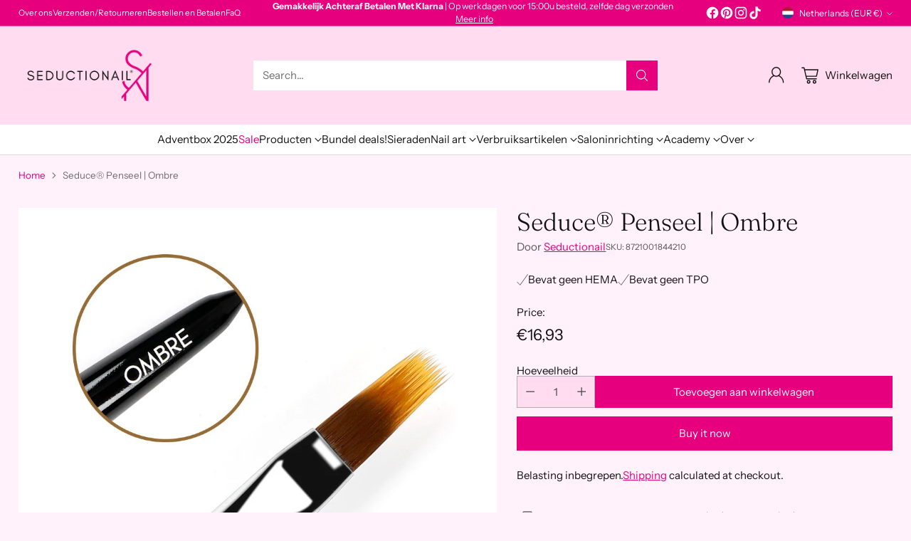

--- FILE ---
content_type: text/html; charset=utf-8
request_url: https://www.seductionail.com/products/sn-brush-ombre
body_size: 90811
content:
<!doctype html>

<!--
  ___                 ___           ___           ___
       /  /\                     /__/\         /  /\         /  /\
      /  /:/_                    \  \:\       /  /:/        /  /::\
     /  /:/ /\  ___     ___       \  \:\     /  /:/        /  /:/\:\
    /  /:/ /:/ /__/\   /  /\  ___  \  \:\   /  /:/  ___   /  /:/  \:\
   /__/:/ /:/  \  \:\ /  /:/ /__/\  \__\:\ /__/:/  /  /\ /__/:/ \__\:\
   \  \:\/:/    \  \:\  /:/  \  \:\ /  /:/ \  \:\ /  /:/ \  \:\ /  /:/
    \  \::/      \  \:\/:/    \  \:\  /:/   \  \:\  /:/   \  \:\  /:/
     \  \:\       \  \::/      \  \:\/:/     \  \:\/:/     \  \:\/:/
      \  \:\       \__\/        \  \::/       \  \::/       \  \::/
       \__\/                     \__\/         \__\/         \__\/

  --------------------------------------------------------------------
  #  Cornerstone v4.2.1
  #  Documentation: https://help.fluorescent.co/v/cornerstone
  #  Purchase: https://themes.shopify.com/themes/cornerstone/
  #  A product by Fluorescent: https://fluorescent.co/
  --------------------------------------------------------------------
-->

<html class="no-js" lang="en" style="--announcement-height: 1px;">
  <head>
    <meta charset="UTF-8">
    <meta http-equiv="X-UA-Compatible" content="IE=edge,chrome=1">
    <meta name="viewport" content="width=device-width,initial-scale=1">
    




  <meta name="description" content="Seduce® Ombre penseel van 12 mm x 7 mm voor vloeiende ombre- en fading effecten. Stevig en gecontroleerd resultaat.">



    <link rel="canonical" href="https://www.seductionail.com/products/sn-brush-ombre">
    <link rel="preconnect" href="https://cdn.shopify.com" crossorigin><title>Seduce® Penseel | Ombre
&ndash; Seductionail</title>

    





  
  
  
  
  




<meta property="og:url" content="https://www.seductionail.com/products/sn-brush-ombre">
<meta property="og:site_name" content="Seductionail">
<meta property="og:type" content="product">
<meta property="og:title" content="Seduce® Penseel | Ombre">
<meta property="og:description" content="Seduce® Ombre penseel van 12 mm x 7 mm voor vloeiende ombre- en fading effecten. Stevig en gecontroleerd resultaat.">
<meta property="og:image" content="http://www.seductionail.com/cdn/shop/files/16443D58-DAC0-4FA9-BC4D-A4E22B6C4494.jpg?v=1728713491&width=1024">
<meta property="og:image:secure_url" content="https://www.seductionail.com/cdn/shop/files/16443D58-DAC0-4FA9-BC4D-A4E22B6C4494.jpg?v=1728713491&width=1024">
<meta property="og:price:amount" content="16,93">
<meta property="og:price:currency" content="EUR">

<meta name="twitter:title" content="Seduce® Penseel | Ombre">
<meta name="twitter:description" content="Seduce® Ombre penseel van 12 mm x 7 mm voor vloeiende ombre- en fading effecten. Stevig en gecontroleerd resultaat.">
<meta name="twitter:card" content="summary_large_image">
<meta name="twitter:image" content="https://www.seductionail.com/cdn/shop/files/16443D58-DAC0-4FA9-BC4D-A4E22B6C4494.jpg?v=1728713491&width=1024">
<meta name="twitter:image:width" content="480">
<meta name="twitter:image:height" content="480">


    <script>
  console.log('Cornerstone v4.2.1 by Fluorescent');

  document.documentElement.className = document.documentElement.className.replace('no-js', '');

  if (window.matchMedia(`(prefers-reduced-motion: reduce)`) === true || window.matchMedia(`(prefers-reduced-motion: reduce)`).matches === true) {
    document.documentElement.classList.add('prefers-reduced-motion');
  } else {
    document.documentElement.classList.add('do-anim');
  }

  window.theme = {
    version: 'v4.2.1',
    themeName: 'Cornerstone',
    moneyFormat: "\u003cspan class=dualPrice\u003e€{{amount_with_comma_separator}}\u003c\/span\u003e",
    coreData: {
      n: "Cornerstone",
      v: "v4.2.1",
    },
    strings: {
      name: "Seductionail",
      accessibility: {
        play_video: "Play",
        pause_video: "Pauze",
        range_lower: "Lower",
        range_upper: "Upper",
        carousel_select:  "Move carousel to slide {{ number }}"
      },
      product: {
        no_shipping_rates: "Shipping rate unavailable",
        country_placeholder: "Land\/regio",
        review: "Schrijf een recensie"
      },
      products: {
        product: {
          unavailable: "Niet beschikbaar",
          unitPrice: "Unit price",
          unitPriceSeparator: "per",
          sku: "SKU"
        }
      },
      cart: {
        editCartNote: "Edit order notes",
        addCartNote: "Add order notes",
        quantityError: "You have the maximum number of this product in your cart"
      },
      pagination: {
        viewing: "You\u0026#39;re viewing {{ of }} of {{ total }}",
        products: "producten",
        results: "resultaten"
      }
    },
    routes: {
      root: "/",
      cart: {
        base: "/cart",
        add: "/cart/add",
        change: "/cart/change",
        update: "/cart/update",
        clear: "/cart/clear",
        // Manual routes until Shopify adds support
        shipping: "/cart/shipping_rates"
      },
      // Manual routes until Shopify adds support
      products: "/products",
      productRecommendations: "/recommendations/products",
      predictive_search_url: '/search/suggest',
      search_url: '/search'
    },
    icons: {
      chevron: "\u003cspan class=\"icon icon-chevron \" style=\"\"\u003e\n  \u003csvg viewBox=\"0 0 24 24\" fill=\"none\" xmlns=\"http:\/\/www.w3.org\/2000\/svg\"\u003e\u003cpath d=\"M1.875 7.438 12 17.563 22.125 7.438\" stroke=\"currentColor\" stroke-width=\"2\"\/\u003e\u003c\/svg\u003e\n\u003c\/span\u003e\n\n",
      close: "\u003cspan class=\"icon icon-close \" style=\"\"\u003e\n  \u003csvg viewBox=\"0 0 24 24\" fill=\"none\" xmlns=\"http:\/\/www.w3.org\/2000\/svg\"\u003e\u003cpath d=\"M2.66 1.34 2 .68.68 2l.66.66 1.32-1.32zm18.68 21.32.66.66L23.32 22l-.66-.66-1.32 1.32zm1.32-20 .66-.66L22 .68l-.66.66 1.32 1.32zM1.34 21.34.68 22 2 23.32l.66-.66-1.32-1.32zm0-18.68 10 10 1.32-1.32-10-10-1.32 1.32zm11.32 10 10-10-1.32-1.32-10 10 1.32 1.32zm-1.32-1.32-10 10 1.32 1.32 10-10-1.32-1.32zm0 1.32 10 10 1.32-1.32-10-10-1.32 1.32z\" fill=\"currentColor\"\/\u003e\u003c\/svg\u003e\n\u003c\/span\u003e\n\n",
      zoom: "\u003cspan class=\"icon icon-zoom \" style=\"\"\u003e\n  \u003csvg viewBox=\"0 0 24 24\" fill=\"none\" xmlns=\"http:\/\/www.w3.org\/2000\/svg\"\u003e\u003cpath d=\"M10.3,19.71c5.21,0,9.44-4.23,9.44-9.44S15.51,.83,10.3,.83,.86,5.05,.86,10.27s4.23,9.44,9.44,9.44Z\" fill=\"none\" stroke=\"currentColor\" stroke-linecap=\"round\" stroke-miterlimit=\"10\" stroke-width=\"1.63\"\/\u003e\n          \u003cpath d=\"M5.05,10.27H15.54\" fill=\"none\" stroke=\"currentColor\" stroke-miterlimit=\"10\" stroke-width=\"1.63\"\/\u003e\n          \u003cpath class=\"cross-up\" d=\"M10.3,5.02V15.51\" fill=\"none\" stroke=\"currentColor\" stroke-miterlimit=\"10\" stroke-width=\"1.63\"\/\u003e\n          \u003cpath d=\"M16.92,16.9l6.49,6.49\" fill=\"none\" stroke=\"currentColor\" stroke-miterlimit=\"10\" stroke-width=\"1.63\"\/\u003e\u003c\/svg\u003e\n\u003c\/span\u003e\n\n  \u003cspan class=\"zoom-icon__text zoom-in fs-body-75\"\u003eZoom in\u003c\/span\u003e\n  \u003cspan class=\"zoom-icon__text zoom-out fs-body-75\"\u003eZoom uit\u003c\/span\u003e"
    }
  }

  window.theme.searchableFields = "product_type,tag,title,variants.barcode,variants.title,vendor";

  
    window.theme.allCountryOptionTags = "\u003coption value=\"Netherlands\" data-provinces=\"[]\"\u003eNetherlands\u003c\/option\u003e\n\u003coption value=\"Belgium\" data-provinces=\"[]\"\u003eBelgium\u003c\/option\u003e\n\u003coption value=\"---\" data-provinces=\"[]\"\u003e---\u003c\/option\u003e\n\u003coption value=\"Afghanistan\" data-provinces=\"[]\"\u003eAfghanistan\u003c\/option\u003e\n\u003coption value=\"Aland Islands\" data-provinces=\"[]\"\u003eÅland Islands\u003c\/option\u003e\n\u003coption value=\"Albania\" data-provinces=\"[]\"\u003eAlbania\u003c\/option\u003e\n\u003coption value=\"Algeria\" data-provinces=\"[]\"\u003eAlgeria\u003c\/option\u003e\n\u003coption value=\"Andorra\" data-provinces=\"[]\"\u003eAndorra\u003c\/option\u003e\n\u003coption value=\"Angola\" data-provinces=\"[]\"\u003eAngola\u003c\/option\u003e\n\u003coption value=\"Anguilla\" data-provinces=\"[]\"\u003eAnguilla\u003c\/option\u003e\n\u003coption value=\"Antigua And Barbuda\" data-provinces=\"[]\"\u003eAntigua \u0026 Barbuda\u003c\/option\u003e\n\u003coption value=\"Argentina\" data-provinces=\"[[\u0026quot;Buenos Aires\u0026quot;,\u0026quot;Buenos Aires Province\u0026quot;],[\u0026quot;Catamarca\u0026quot;,\u0026quot;Catamarca\u0026quot;],[\u0026quot;Chaco\u0026quot;,\u0026quot;Chaco\u0026quot;],[\u0026quot;Chubut\u0026quot;,\u0026quot;Chubut\u0026quot;],[\u0026quot;Ciudad Autónoma de Buenos Aires\u0026quot;,\u0026quot;Buenos Aires (Autonomous City)\u0026quot;],[\u0026quot;Corrientes\u0026quot;,\u0026quot;Corrientes\u0026quot;],[\u0026quot;Córdoba\u0026quot;,\u0026quot;Córdoba\u0026quot;],[\u0026quot;Entre Ríos\u0026quot;,\u0026quot;Entre Ríos\u0026quot;],[\u0026quot;Formosa\u0026quot;,\u0026quot;Formosa\u0026quot;],[\u0026quot;Jujuy\u0026quot;,\u0026quot;Jujuy\u0026quot;],[\u0026quot;La Pampa\u0026quot;,\u0026quot;La Pampa\u0026quot;],[\u0026quot;La Rioja\u0026quot;,\u0026quot;La Rioja\u0026quot;],[\u0026quot;Mendoza\u0026quot;,\u0026quot;Mendoza\u0026quot;],[\u0026quot;Misiones\u0026quot;,\u0026quot;Misiones\u0026quot;],[\u0026quot;Neuquén\u0026quot;,\u0026quot;Neuquén\u0026quot;],[\u0026quot;Río Negro\u0026quot;,\u0026quot;Río Negro\u0026quot;],[\u0026quot;Salta\u0026quot;,\u0026quot;Salta\u0026quot;],[\u0026quot;San Juan\u0026quot;,\u0026quot;San Juan\u0026quot;],[\u0026quot;San Luis\u0026quot;,\u0026quot;San Luis\u0026quot;],[\u0026quot;Santa Cruz\u0026quot;,\u0026quot;Santa Cruz\u0026quot;],[\u0026quot;Santa Fe\u0026quot;,\u0026quot;Santa Fe\u0026quot;],[\u0026quot;Santiago Del Estero\u0026quot;,\u0026quot;Santiago del Estero\u0026quot;],[\u0026quot;Tierra Del Fuego\u0026quot;,\u0026quot;Tierra del Fuego\u0026quot;],[\u0026quot;Tucumán\u0026quot;,\u0026quot;Tucumán\u0026quot;]]\"\u003eArgentina\u003c\/option\u003e\n\u003coption value=\"Armenia\" data-provinces=\"[]\"\u003eArmenia\u003c\/option\u003e\n\u003coption value=\"Aruba\" data-provinces=\"[]\"\u003eAruba\u003c\/option\u003e\n\u003coption value=\"Ascension Island\" data-provinces=\"[]\"\u003eAscension Island\u003c\/option\u003e\n\u003coption value=\"Australia\" data-provinces=\"[[\u0026quot;Australian Capital Territory\u0026quot;,\u0026quot;Australian Capital Territory\u0026quot;],[\u0026quot;New South Wales\u0026quot;,\u0026quot;New South Wales\u0026quot;],[\u0026quot;Northern Territory\u0026quot;,\u0026quot;Northern Territory\u0026quot;],[\u0026quot;Queensland\u0026quot;,\u0026quot;Queensland\u0026quot;],[\u0026quot;South Australia\u0026quot;,\u0026quot;South Australia\u0026quot;],[\u0026quot;Tasmania\u0026quot;,\u0026quot;Tasmania\u0026quot;],[\u0026quot;Victoria\u0026quot;,\u0026quot;Victoria\u0026quot;],[\u0026quot;Western Australia\u0026quot;,\u0026quot;Western Australia\u0026quot;]]\"\u003eAustralia\u003c\/option\u003e\n\u003coption value=\"Austria\" data-provinces=\"[]\"\u003eAustria\u003c\/option\u003e\n\u003coption value=\"Azerbaijan\" data-provinces=\"[]\"\u003eAzerbaijan\u003c\/option\u003e\n\u003coption value=\"Bahamas\" data-provinces=\"[]\"\u003eBahamas\u003c\/option\u003e\n\u003coption value=\"Bahrain\" data-provinces=\"[]\"\u003eBahrain\u003c\/option\u003e\n\u003coption value=\"Bangladesh\" data-provinces=\"[]\"\u003eBangladesh\u003c\/option\u003e\n\u003coption value=\"Barbados\" data-provinces=\"[]\"\u003eBarbados\u003c\/option\u003e\n\u003coption value=\"Belarus\" data-provinces=\"[]\"\u003eBelarus\u003c\/option\u003e\n\u003coption value=\"Belgium\" data-provinces=\"[]\"\u003eBelgium\u003c\/option\u003e\n\u003coption value=\"Belize\" data-provinces=\"[]\"\u003eBelize\u003c\/option\u003e\n\u003coption value=\"Benin\" data-provinces=\"[]\"\u003eBenin\u003c\/option\u003e\n\u003coption value=\"Bermuda\" data-provinces=\"[]\"\u003eBermuda\u003c\/option\u003e\n\u003coption value=\"Bhutan\" data-provinces=\"[]\"\u003eBhutan\u003c\/option\u003e\n\u003coption value=\"Bolivia\" data-provinces=\"[]\"\u003eBolivia\u003c\/option\u003e\n\u003coption value=\"Bosnia And Herzegovina\" data-provinces=\"[]\"\u003eBosnia \u0026 Herzegovina\u003c\/option\u003e\n\u003coption value=\"Botswana\" data-provinces=\"[]\"\u003eBotswana\u003c\/option\u003e\n\u003coption value=\"Brazil\" data-provinces=\"[[\u0026quot;Acre\u0026quot;,\u0026quot;Acre\u0026quot;],[\u0026quot;Alagoas\u0026quot;,\u0026quot;Alagoas\u0026quot;],[\u0026quot;Amapá\u0026quot;,\u0026quot;Amapá\u0026quot;],[\u0026quot;Amazonas\u0026quot;,\u0026quot;Amazonas\u0026quot;],[\u0026quot;Bahia\u0026quot;,\u0026quot;Bahia\u0026quot;],[\u0026quot;Ceará\u0026quot;,\u0026quot;Ceará\u0026quot;],[\u0026quot;Distrito Federal\u0026quot;,\u0026quot;Federal District\u0026quot;],[\u0026quot;Espírito Santo\u0026quot;,\u0026quot;Espírito Santo\u0026quot;],[\u0026quot;Goiás\u0026quot;,\u0026quot;Goiás\u0026quot;],[\u0026quot;Maranhão\u0026quot;,\u0026quot;Maranhão\u0026quot;],[\u0026quot;Mato Grosso\u0026quot;,\u0026quot;Mato Grosso\u0026quot;],[\u0026quot;Mato Grosso do Sul\u0026quot;,\u0026quot;Mato Grosso do Sul\u0026quot;],[\u0026quot;Minas Gerais\u0026quot;,\u0026quot;Minas Gerais\u0026quot;],[\u0026quot;Paraná\u0026quot;,\u0026quot;Paraná\u0026quot;],[\u0026quot;Paraíba\u0026quot;,\u0026quot;Paraíba\u0026quot;],[\u0026quot;Pará\u0026quot;,\u0026quot;Pará\u0026quot;],[\u0026quot;Pernambuco\u0026quot;,\u0026quot;Pernambuco\u0026quot;],[\u0026quot;Piauí\u0026quot;,\u0026quot;Piauí\u0026quot;],[\u0026quot;Rio Grande do Norte\u0026quot;,\u0026quot;Rio Grande do Norte\u0026quot;],[\u0026quot;Rio Grande do Sul\u0026quot;,\u0026quot;Rio Grande do Sul\u0026quot;],[\u0026quot;Rio de Janeiro\u0026quot;,\u0026quot;Rio de Janeiro\u0026quot;],[\u0026quot;Rondônia\u0026quot;,\u0026quot;Rondônia\u0026quot;],[\u0026quot;Roraima\u0026quot;,\u0026quot;Roraima\u0026quot;],[\u0026quot;Santa Catarina\u0026quot;,\u0026quot;Santa Catarina\u0026quot;],[\u0026quot;Sergipe\u0026quot;,\u0026quot;Sergipe\u0026quot;],[\u0026quot;São Paulo\u0026quot;,\u0026quot;São Paulo\u0026quot;],[\u0026quot;Tocantins\u0026quot;,\u0026quot;Tocantins\u0026quot;]]\"\u003eBrazil\u003c\/option\u003e\n\u003coption value=\"British Indian Ocean Territory\" data-provinces=\"[]\"\u003eBritish Indian Ocean Territory\u003c\/option\u003e\n\u003coption value=\"Virgin Islands, British\" data-provinces=\"[]\"\u003eBritish Virgin Islands\u003c\/option\u003e\n\u003coption value=\"Brunei\" data-provinces=\"[]\"\u003eBrunei\u003c\/option\u003e\n\u003coption value=\"Bulgaria\" data-provinces=\"[]\"\u003eBulgaria\u003c\/option\u003e\n\u003coption value=\"Burkina Faso\" data-provinces=\"[]\"\u003eBurkina Faso\u003c\/option\u003e\n\u003coption value=\"Burundi\" data-provinces=\"[]\"\u003eBurundi\u003c\/option\u003e\n\u003coption value=\"Cambodia\" data-provinces=\"[]\"\u003eCambodia\u003c\/option\u003e\n\u003coption value=\"Republic of Cameroon\" data-provinces=\"[]\"\u003eCameroon\u003c\/option\u003e\n\u003coption value=\"Canada\" data-provinces=\"[[\u0026quot;Alberta\u0026quot;,\u0026quot;Alberta\u0026quot;],[\u0026quot;British Columbia\u0026quot;,\u0026quot;British Columbia\u0026quot;],[\u0026quot;Manitoba\u0026quot;,\u0026quot;Manitoba\u0026quot;],[\u0026quot;New Brunswick\u0026quot;,\u0026quot;New Brunswick\u0026quot;],[\u0026quot;Newfoundland and Labrador\u0026quot;,\u0026quot;Newfoundland and Labrador\u0026quot;],[\u0026quot;Northwest Territories\u0026quot;,\u0026quot;Northwest Territories\u0026quot;],[\u0026quot;Nova Scotia\u0026quot;,\u0026quot;Nova Scotia\u0026quot;],[\u0026quot;Nunavut\u0026quot;,\u0026quot;Nunavut\u0026quot;],[\u0026quot;Ontario\u0026quot;,\u0026quot;Ontario\u0026quot;],[\u0026quot;Prince Edward Island\u0026quot;,\u0026quot;Prince Edward Island\u0026quot;],[\u0026quot;Quebec\u0026quot;,\u0026quot;Quebec\u0026quot;],[\u0026quot;Saskatchewan\u0026quot;,\u0026quot;Saskatchewan\u0026quot;],[\u0026quot;Yukon\u0026quot;,\u0026quot;Yukon\u0026quot;]]\"\u003eCanada\u003c\/option\u003e\n\u003coption value=\"Cape Verde\" data-provinces=\"[]\"\u003eCape Verde\u003c\/option\u003e\n\u003coption value=\"Caribbean Netherlands\" data-provinces=\"[]\"\u003eCaribbean Netherlands\u003c\/option\u003e\n\u003coption value=\"Cayman Islands\" data-provinces=\"[]\"\u003eCayman Islands\u003c\/option\u003e\n\u003coption value=\"Central African Republic\" data-provinces=\"[]\"\u003eCentral African Republic\u003c\/option\u003e\n\u003coption value=\"Chad\" data-provinces=\"[]\"\u003eChad\u003c\/option\u003e\n\u003coption value=\"Chile\" data-provinces=\"[[\u0026quot;Antofagasta\u0026quot;,\u0026quot;Antofagasta\u0026quot;],[\u0026quot;Araucanía\u0026quot;,\u0026quot;Araucanía\u0026quot;],[\u0026quot;Arica and Parinacota\u0026quot;,\u0026quot;Arica y Parinacota\u0026quot;],[\u0026quot;Atacama\u0026quot;,\u0026quot;Atacama\u0026quot;],[\u0026quot;Aysén\u0026quot;,\u0026quot;Aysén\u0026quot;],[\u0026quot;Biobío\u0026quot;,\u0026quot;Bío Bío\u0026quot;],[\u0026quot;Coquimbo\u0026quot;,\u0026quot;Coquimbo\u0026quot;],[\u0026quot;Los Lagos\u0026quot;,\u0026quot;Los Lagos\u0026quot;],[\u0026quot;Los Ríos\u0026quot;,\u0026quot;Los Ríos\u0026quot;],[\u0026quot;Magallanes\u0026quot;,\u0026quot;Magallanes Region\u0026quot;],[\u0026quot;Maule\u0026quot;,\u0026quot;Maule\u0026quot;],[\u0026quot;O\u0026#39;Higgins\u0026quot;,\u0026quot;Libertador General Bernardo O’Higgins\u0026quot;],[\u0026quot;Santiago\u0026quot;,\u0026quot;Santiago Metropolitan\u0026quot;],[\u0026quot;Tarapacá\u0026quot;,\u0026quot;Tarapacá\u0026quot;],[\u0026quot;Valparaíso\u0026quot;,\u0026quot;Valparaíso\u0026quot;],[\u0026quot;Ñuble\u0026quot;,\u0026quot;Ñuble\u0026quot;]]\"\u003eChile\u003c\/option\u003e\n\u003coption value=\"China\" data-provinces=\"[[\u0026quot;Anhui\u0026quot;,\u0026quot;Anhui\u0026quot;],[\u0026quot;Beijing\u0026quot;,\u0026quot;Beijing\u0026quot;],[\u0026quot;Chongqing\u0026quot;,\u0026quot;Chongqing\u0026quot;],[\u0026quot;Fujian\u0026quot;,\u0026quot;Fujian\u0026quot;],[\u0026quot;Gansu\u0026quot;,\u0026quot;Gansu\u0026quot;],[\u0026quot;Guangdong\u0026quot;,\u0026quot;Guangdong\u0026quot;],[\u0026quot;Guangxi\u0026quot;,\u0026quot;Guangxi\u0026quot;],[\u0026quot;Guizhou\u0026quot;,\u0026quot;Guizhou\u0026quot;],[\u0026quot;Hainan\u0026quot;,\u0026quot;Hainan\u0026quot;],[\u0026quot;Hebei\u0026quot;,\u0026quot;Hebei\u0026quot;],[\u0026quot;Heilongjiang\u0026quot;,\u0026quot;Heilongjiang\u0026quot;],[\u0026quot;Henan\u0026quot;,\u0026quot;Henan\u0026quot;],[\u0026quot;Hubei\u0026quot;,\u0026quot;Hubei\u0026quot;],[\u0026quot;Hunan\u0026quot;,\u0026quot;Hunan\u0026quot;],[\u0026quot;Inner Mongolia\u0026quot;,\u0026quot;Inner Mongolia\u0026quot;],[\u0026quot;Jiangsu\u0026quot;,\u0026quot;Jiangsu\u0026quot;],[\u0026quot;Jiangxi\u0026quot;,\u0026quot;Jiangxi\u0026quot;],[\u0026quot;Jilin\u0026quot;,\u0026quot;Jilin\u0026quot;],[\u0026quot;Liaoning\u0026quot;,\u0026quot;Liaoning\u0026quot;],[\u0026quot;Ningxia\u0026quot;,\u0026quot;Ningxia\u0026quot;],[\u0026quot;Qinghai\u0026quot;,\u0026quot;Qinghai\u0026quot;],[\u0026quot;Shaanxi\u0026quot;,\u0026quot;Shaanxi\u0026quot;],[\u0026quot;Shandong\u0026quot;,\u0026quot;Shandong\u0026quot;],[\u0026quot;Shanghai\u0026quot;,\u0026quot;Shanghai\u0026quot;],[\u0026quot;Shanxi\u0026quot;,\u0026quot;Shanxi\u0026quot;],[\u0026quot;Sichuan\u0026quot;,\u0026quot;Sichuan\u0026quot;],[\u0026quot;Tianjin\u0026quot;,\u0026quot;Tianjin\u0026quot;],[\u0026quot;Xinjiang\u0026quot;,\u0026quot;Xinjiang\u0026quot;],[\u0026quot;Xizang\u0026quot;,\u0026quot;Tibet\u0026quot;],[\u0026quot;Yunnan\u0026quot;,\u0026quot;Yunnan\u0026quot;],[\u0026quot;Zhejiang\u0026quot;,\u0026quot;Zhejiang\u0026quot;]]\"\u003eChina\u003c\/option\u003e\n\u003coption value=\"Christmas Island\" data-provinces=\"[]\"\u003eChristmas Island\u003c\/option\u003e\n\u003coption value=\"Cocos (Keeling) Islands\" data-provinces=\"[]\"\u003eCocos (Keeling) Islands\u003c\/option\u003e\n\u003coption value=\"Colombia\" data-provinces=\"[[\u0026quot;Amazonas\u0026quot;,\u0026quot;Amazonas\u0026quot;],[\u0026quot;Antioquia\u0026quot;,\u0026quot;Antioquia\u0026quot;],[\u0026quot;Arauca\u0026quot;,\u0026quot;Arauca\u0026quot;],[\u0026quot;Atlántico\u0026quot;,\u0026quot;Atlántico\u0026quot;],[\u0026quot;Bogotá, D.C.\u0026quot;,\u0026quot;Capital District\u0026quot;],[\u0026quot;Bolívar\u0026quot;,\u0026quot;Bolívar\u0026quot;],[\u0026quot;Boyacá\u0026quot;,\u0026quot;Boyacá\u0026quot;],[\u0026quot;Caldas\u0026quot;,\u0026quot;Caldas\u0026quot;],[\u0026quot;Caquetá\u0026quot;,\u0026quot;Caquetá\u0026quot;],[\u0026quot;Casanare\u0026quot;,\u0026quot;Casanare\u0026quot;],[\u0026quot;Cauca\u0026quot;,\u0026quot;Cauca\u0026quot;],[\u0026quot;Cesar\u0026quot;,\u0026quot;Cesar\u0026quot;],[\u0026quot;Chocó\u0026quot;,\u0026quot;Chocó\u0026quot;],[\u0026quot;Cundinamarca\u0026quot;,\u0026quot;Cundinamarca\u0026quot;],[\u0026quot;Córdoba\u0026quot;,\u0026quot;Córdoba\u0026quot;],[\u0026quot;Guainía\u0026quot;,\u0026quot;Guainía\u0026quot;],[\u0026quot;Guaviare\u0026quot;,\u0026quot;Guaviare\u0026quot;],[\u0026quot;Huila\u0026quot;,\u0026quot;Huila\u0026quot;],[\u0026quot;La Guajira\u0026quot;,\u0026quot;La Guajira\u0026quot;],[\u0026quot;Magdalena\u0026quot;,\u0026quot;Magdalena\u0026quot;],[\u0026quot;Meta\u0026quot;,\u0026quot;Meta\u0026quot;],[\u0026quot;Nariño\u0026quot;,\u0026quot;Nariño\u0026quot;],[\u0026quot;Norte de Santander\u0026quot;,\u0026quot;Norte de Santander\u0026quot;],[\u0026quot;Putumayo\u0026quot;,\u0026quot;Putumayo\u0026quot;],[\u0026quot;Quindío\u0026quot;,\u0026quot;Quindío\u0026quot;],[\u0026quot;Risaralda\u0026quot;,\u0026quot;Risaralda\u0026quot;],[\u0026quot;San Andrés, Providencia y Santa Catalina\u0026quot;,\u0026quot;San Andrés \\u0026 Providencia\u0026quot;],[\u0026quot;Santander\u0026quot;,\u0026quot;Santander\u0026quot;],[\u0026quot;Sucre\u0026quot;,\u0026quot;Sucre\u0026quot;],[\u0026quot;Tolima\u0026quot;,\u0026quot;Tolima\u0026quot;],[\u0026quot;Valle del Cauca\u0026quot;,\u0026quot;Valle del Cauca\u0026quot;],[\u0026quot;Vaupés\u0026quot;,\u0026quot;Vaupés\u0026quot;],[\u0026quot;Vichada\u0026quot;,\u0026quot;Vichada\u0026quot;]]\"\u003eColombia\u003c\/option\u003e\n\u003coption value=\"Comoros\" data-provinces=\"[]\"\u003eComoros\u003c\/option\u003e\n\u003coption value=\"Congo\" data-provinces=\"[]\"\u003eCongo - Brazzaville\u003c\/option\u003e\n\u003coption value=\"Congo, The Democratic Republic Of The\" data-provinces=\"[]\"\u003eCongo - Kinshasa\u003c\/option\u003e\n\u003coption value=\"Cook Islands\" data-provinces=\"[]\"\u003eCook Islands\u003c\/option\u003e\n\u003coption value=\"Costa Rica\" data-provinces=\"[[\u0026quot;Alajuela\u0026quot;,\u0026quot;Alajuela\u0026quot;],[\u0026quot;Cartago\u0026quot;,\u0026quot;Cartago\u0026quot;],[\u0026quot;Guanacaste\u0026quot;,\u0026quot;Guanacaste\u0026quot;],[\u0026quot;Heredia\u0026quot;,\u0026quot;Heredia\u0026quot;],[\u0026quot;Limón\u0026quot;,\u0026quot;Limón\u0026quot;],[\u0026quot;Puntarenas\u0026quot;,\u0026quot;Puntarenas\u0026quot;],[\u0026quot;San José\u0026quot;,\u0026quot;San José\u0026quot;]]\"\u003eCosta Rica\u003c\/option\u003e\n\u003coption value=\"Croatia\" data-provinces=\"[]\"\u003eCroatia\u003c\/option\u003e\n\u003coption value=\"Curaçao\" data-provinces=\"[]\"\u003eCuraçao\u003c\/option\u003e\n\u003coption value=\"Cyprus\" data-provinces=\"[]\"\u003eCyprus\u003c\/option\u003e\n\u003coption value=\"Czech Republic\" data-provinces=\"[]\"\u003eCzechia\u003c\/option\u003e\n\u003coption value=\"Côte d'Ivoire\" data-provinces=\"[]\"\u003eCôte d’Ivoire\u003c\/option\u003e\n\u003coption value=\"Denmark\" data-provinces=\"[]\"\u003eDenmark\u003c\/option\u003e\n\u003coption value=\"Djibouti\" data-provinces=\"[]\"\u003eDjibouti\u003c\/option\u003e\n\u003coption value=\"Dominica\" data-provinces=\"[]\"\u003eDominica\u003c\/option\u003e\n\u003coption value=\"Dominican Republic\" data-provinces=\"[]\"\u003eDominican Republic\u003c\/option\u003e\n\u003coption value=\"Ecuador\" data-provinces=\"[]\"\u003eEcuador\u003c\/option\u003e\n\u003coption value=\"Egypt\" data-provinces=\"[[\u0026quot;6th of October\u0026quot;,\u0026quot;6th of October\u0026quot;],[\u0026quot;Al Sharqia\u0026quot;,\u0026quot;Al Sharqia\u0026quot;],[\u0026quot;Alexandria\u0026quot;,\u0026quot;Alexandria\u0026quot;],[\u0026quot;Aswan\u0026quot;,\u0026quot;Aswan\u0026quot;],[\u0026quot;Asyut\u0026quot;,\u0026quot;Asyut\u0026quot;],[\u0026quot;Beheira\u0026quot;,\u0026quot;Beheira\u0026quot;],[\u0026quot;Beni Suef\u0026quot;,\u0026quot;Beni Suef\u0026quot;],[\u0026quot;Cairo\u0026quot;,\u0026quot;Cairo\u0026quot;],[\u0026quot;Dakahlia\u0026quot;,\u0026quot;Dakahlia\u0026quot;],[\u0026quot;Damietta\u0026quot;,\u0026quot;Damietta\u0026quot;],[\u0026quot;Faiyum\u0026quot;,\u0026quot;Faiyum\u0026quot;],[\u0026quot;Gharbia\u0026quot;,\u0026quot;Gharbia\u0026quot;],[\u0026quot;Giza\u0026quot;,\u0026quot;Giza\u0026quot;],[\u0026quot;Helwan\u0026quot;,\u0026quot;Helwan\u0026quot;],[\u0026quot;Ismailia\u0026quot;,\u0026quot;Ismailia\u0026quot;],[\u0026quot;Kafr el-Sheikh\u0026quot;,\u0026quot;Kafr el-Sheikh\u0026quot;],[\u0026quot;Luxor\u0026quot;,\u0026quot;Luxor\u0026quot;],[\u0026quot;Matrouh\u0026quot;,\u0026quot;Matrouh\u0026quot;],[\u0026quot;Minya\u0026quot;,\u0026quot;Minya\u0026quot;],[\u0026quot;Monufia\u0026quot;,\u0026quot;Monufia\u0026quot;],[\u0026quot;New Valley\u0026quot;,\u0026quot;New Valley\u0026quot;],[\u0026quot;North Sinai\u0026quot;,\u0026quot;North Sinai\u0026quot;],[\u0026quot;Port Said\u0026quot;,\u0026quot;Port Said\u0026quot;],[\u0026quot;Qalyubia\u0026quot;,\u0026quot;Qalyubia\u0026quot;],[\u0026quot;Qena\u0026quot;,\u0026quot;Qena\u0026quot;],[\u0026quot;Red Sea\u0026quot;,\u0026quot;Red Sea\u0026quot;],[\u0026quot;Sohag\u0026quot;,\u0026quot;Sohag\u0026quot;],[\u0026quot;South Sinai\u0026quot;,\u0026quot;South Sinai\u0026quot;],[\u0026quot;Suez\u0026quot;,\u0026quot;Suez\u0026quot;]]\"\u003eEgypt\u003c\/option\u003e\n\u003coption value=\"El Salvador\" data-provinces=\"[[\u0026quot;Ahuachapán\u0026quot;,\u0026quot;Ahuachapán\u0026quot;],[\u0026quot;Cabañas\u0026quot;,\u0026quot;Cabañas\u0026quot;],[\u0026quot;Chalatenango\u0026quot;,\u0026quot;Chalatenango\u0026quot;],[\u0026quot;Cuscatlán\u0026quot;,\u0026quot;Cuscatlán\u0026quot;],[\u0026quot;La Libertad\u0026quot;,\u0026quot;La Libertad\u0026quot;],[\u0026quot;La Paz\u0026quot;,\u0026quot;La Paz\u0026quot;],[\u0026quot;La Unión\u0026quot;,\u0026quot;La Unión\u0026quot;],[\u0026quot;Morazán\u0026quot;,\u0026quot;Morazán\u0026quot;],[\u0026quot;San Miguel\u0026quot;,\u0026quot;San Miguel\u0026quot;],[\u0026quot;San Salvador\u0026quot;,\u0026quot;San Salvador\u0026quot;],[\u0026quot;San Vicente\u0026quot;,\u0026quot;San Vicente\u0026quot;],[\u0026quot;Santa Ana\u0026quot;,\u0026quot;Santa Ana\u0026quot;],[\u0026quot;Sonsonate\u0026quot;,\u0026quot;Sonsonate\u0026quot;],[\u0026quot;Usulután\u0026quot;,\u0026quot;Usulután\u0026quot;]]\"\u003eEl Salvador\u003c\/option\u003e\n\u003coption value=\"Equatorial Guinea\" data-provinces=\"[]\"\u003eEquatorial Guinea\u003c\/option\u003e\n\u003coption value=\"Eritrea\" data-provinces=\"[]\"\u003eEritrea\u003c\/option\u003e\n\u003coption value=\"Estonia\" data-provinces=\"[]\"\u003eEstonia\u003c\/option\u003e\n\u003coption value=\"Eswatini\" data-provinces=\"[]\"\u003eEswatini\u003c\/option\u003e\n\u003coption value=\"Ethiopia\" data-provinces=\"[]\"\u003eEthiopia\u003c\/option\u003e\n\u003coption value=\"Falkland Islands (Malvinas)\" data-provinces=\"[]\"\u003eFalkland Islands\u003c\/option\u003e\n\u003coption value=\"Faroe Islands\" data-provinces=\"[]\"\u003eFaroe Islands\u003c\/option\u003e\n\u003coption value=\"Fiji\" data-provinces=\"[]\"\u003eFiji\u003c\/option\u003e\n\u003coption value=\"Finland\" data-provinces=\"[]\"\u003eFinland\u003c\/option\u003e\n\u003coption value=\"France\" data-provinces=\"[]\"\u003eFrance\u003c\/option\u003e\n\u003coption value=\"French Guiana\" data-provinces=\"[]\"\u003eFrench Guiana\u003c\/option\u003e\n\u003coption value=\"French Polynesia\" data-provinces=\"[]\"\u003eFrench Polynesia\u003c\/option\u003e\n\u003coption value=\"French Southern Territories\" data-provinces=\"[]\"\u003eFrench Southern Territories\u003c\/option\u003e\n\u003coption value=\"Gabon\" data-provinces=\"[]\"\u003eGabon\u003c\/option\u003e\n\u003coption value=\"Gambia\" data-provinces=\"[]\"\u003eGambia\u003c\/option\u003e\n\u003coption value=\"Georgia\" data-provinces=\"[]\"\u003eGeorgia\u003c\/option\u003e\n\u003coption value=\"Germany\" data-provinces=\"[]\"\u003eGermany\u003c\/option\u003e\n\u003coption value=\"Ghana\" data-provinces=\"[]\"\u003eGhana\u003c\/option\u003e\n\u003coption value=\"Gibraltar\" data-provinces=\"[]\"\u003eGibraltar\u003c\/option\u003e\n\u003coption value=\"Greece\" data-provinces=\"[]\"\u003eGreece\u003c\/option\u003e\n\u003coption value=\"Greenland\" data-provinces=\"[]\"\u003eGreenland\u003c\/option\u003e\n\u003coption value=\"Grenada\" data-provinces=\"[]\"\u003eGrenada\u003c\/option\u003e\n\u003coption value=\"Guadeloupe\" data-provinces=\"[]\"\u003eGuadeloupe\u003c\/option\u003e\n\u003coption value=\"Guatemala\" data-provinces=\"[[\u0026quot;Alta Verapaz\u0026quot;,\u0026quot;Alta Verapaz\u0026quot;],[\u0026quot;Baja Verapaz\u0026quot;,\u0026quot;Baja Verapaz\u0026quot;],[\u0026quot;Chimaltenango\u0026quot;,\u0026quot;Chimaltenango\u0026quot;],[\u0026quot;Chiquimula\u0026quot;,\u0026quot;Chiquimula\u0026quot;],[\u0026quot;El Progreso\u0026quot;,\u0026quot;El Progreso\u0026quot;],[\u0026quot;Escuintla\u0026quot;,\u0026quot;Escuintla\u0026quot;],[\u0026quot;Guatemala\u0026quot;,\u0026quot;Guatemala\u0026quot;],[\u0026quot;Huehuetenango\u0026quot;,\u0026quot;Huehuetenango\u0026quot;],[\u0026quot;Izabal\u0026quot;,\u0026quot;Izabal\u0026quot;],[\u0026quot;Jalapa\u0026quot;,\u0026quot;Jalapa\u0026quot;],[\u0026quot;Jutiapa\u0026quot;,\u0026quot;Jutiapa\u0026quot;],[\u0026quot;Petén\u0026quot;,\u0026quot;Petén\u0026quot;],[\u0026quot;Quetzaltenango\u0026quot;,\u0026quot;Quetzaltenango\u0026quot;],[\u0026quot;Quiché\u0026quot;,\u0026quot;Quiché\u0026quot;],[\u0026quot;Retalhuleu\u0026quot;,\u0026quot;Retalhuleu\u0026quot;],[\u0026quot;Sacatepéquez\u0026quot;,\u0026quot;Sacatepéquez\u0026quot;],[\u0026quot;San Marcos\u0026quot;,\u0026quot;San Marcos\u0026quot;],[\u0026quot;Santa Rosa\u0026quot;,\u0026quot;Santa Rosa\u0026quot;],[\u0026quot;Sololá\u0026quot;,\u0026quot;Sololá\u0026quot;],[\u0026quot;Suchitepéquez\u0026quot;,\u0026quot;Suchitepéquez\u0026quot;],[\u0026quot;Totonicapán\u0026quot;,\u0026quot;Totonicapán\u0026quot;],[\u0026quot;Zacapa\u0026quot;,\u0026quot;Zacapa\u0026quot;]]\"\u003eGuatemala\u003c\/option\u003e\n\u003coption value=\"Guernsey\" data-provinces=\"[]\"\u003eGuernsey\u003c\/option\u003e\n\u003coption value=\"Guinea\" data-provinces=\"[]\"\u003eGuinea\u003c\/option\u003e\n\u003coption value=\"Guinea Bissau\" data-provinces=\"[]\"\u003eGuinea-Bissau\u003c\/option\u003e\n\u003coption value=\"Guyana\" data-provinces=\"[]\"\u003eGuyana\u003c\/option\u003e\n\u003coption value=\"Haiti\" data-provinces=\"[]\"\u003eHaiti\u003c\/option\u003e\n\u003coption value=\"Honduras\" data-provinces=\"[]\"\u003eHonduras\u003c\/option\u003e\n\u003coption value=\"Hong Kong\" data-provinces=\"[[\u0026quot;Hong Kong Island\u0026quot;,\u0026quot;Hong Kong Island\u0026quot;],[\u0026quot;Kowloon\u0026quot;,\u0026quot;Kowloon\u0026quot;],[\u0026quot;New Territories\u0026quot;,\u0026quot;New Territories\u0026quot;]]\"\u003eHong Kong SAR\u003c\/option\u003e\n\u003coption value=\"Hungary\" data-provinces=\"[]\"\u003eHungary\u003c\/option\u003e\n\u003coption value=\"Iceland\" data-provinces=\"[]\"\u003eIceland\u003c\/option\u003e\n\u003coption value=\"India\" data-provinces=\"[[\u0026quot;Andaman and Nicobar Islands\u0026quot;,\u0026quot;Andaman and Nicobar Islands\u0026quot;],[\u0026quot;Andhra Pradesh\u0026quot;,\u0026quot;Andhra Pradesh\u0026quot;],[\u0026quot;Arunachal Pradesh\u0026quot;,\u0026quot;Arunachal Pradesh\u0026quot;],[\u0026quot;Assam\u0026quot;,\u0026quot;Assam\u0026quot;],[\u0026quot;Bihar\u0026quot;,\u0026quot;Bihar\u0026quot;],[\u0026quot;Chandigarh\u0026quot;,\u0026quot;Chandigarh\u0026quot;],[\u0026quot;Chhattisgarh\u0026quot;,\u0026quot;Chhattisgarh\u0026quot;],[\u0026quot;Dadra and Nagar Haveli\u0026quot;,\u0026quot;Dadra and Nagar Haveli\u0026quot;],[\u0026quot;Daman and Diu\u0026quot;,\u0026quot;Daman and Diu\u0026quot;],[\u0026quot;Delhi\u0026quot;,\u0026quot;Delhi\u0026quot;],[\u0026quot;Goa\u0026quot;,\u0026quot;Goa\u0026quot;],[\u0026quot;Gujarat\u0026quot;,\u0026quot;Gujarat\u0026quot;],[\u0026quot;Haryana\u0026quot;,\u0026quot;Haryana\u0026quot;],[\u0026quot;Himachal Pradesh\u0026quot;,\u0026quot;Himachal Pradesh\u0026quot;],[\u0026quot;Jammu and Kashmir\u0026quot;,\u0026quot;Jammu and Kashmir\u0026quot;],[\u0026quot;Jharkhand\u0026quot;,\u0026quot;Jharkhand\u0026quot;],[\u0026quot;Karnataka\u0026quot;,\u0026quot;Karnataka\u0026quot;],[\u0026quot;Kerala\u0026quot;,\u0026quot;Kerala\u0026quot;],[\u0026quot;Ladakh\u0026quot;,\u0026quot;Ladakh\u0026quot;],[\u0026quot;Lakshadweep\u0026quot;,\u0026quot;Lakshadweep\u0026quot;],[\u0026quot;Madhya Pradesh\u0026quot;,\u0026quot;Madhya Pradesh\u0026quot;],[\u0026quot;Maharashtra\u0026quot;,\u0026quot;Maharashtra\u0026quot;],[\u0026quot;Manipur\u0026quot;,\u0026quot;Manipur\u0026quot;],[\u0026quot;Meghalaya\u0026quot;,\u0026quot;Meghalaya\u0026quot;],[\u0026quot;Mizoram\u0026quot;,\u0026quot;Mizoram\u0026quot;],[\u0026quot;Nagaland\u0026quot;,\u0026quot;Nagaland\u0026quot;],[\u0026quot;Odisha\u0026quot;,\u0026quot;Odisha\u0026quot;],[\u0026quot;Puducherry\u0026quot;,\u0026quot;Puducherry\u0026quot;],[\u0026quot;Punjab\u0026quot;,\u0026quot;Punjab\u0026quot;],[\u0026quot;Rajasthan\u0026quot;,\u0026quot;Rajasthan\u0026quot;],[\u0026quot;Sikkim\u0026quot;,\u0026quot;Sikkim\u0026quot;],[\u0026quot;Tamil Nadu\u0026quot;,\u0026quot;Tamil Nadu\u0026quot;],[\u0026quot;Telangana\u0026quot;,\u0026quot;Telangana\u0026quot;],[\u0026quot;Tripura\u0026quot;,\u0026quot;Tripura\u0026quot;],[\u0026quot;Uttar Pradesh\u0026quot;,\u0026quot;Uttar Pradesh\u0026quot;],[\u0026quot;Uttarakhand\u0026quot;,\u0026quot;Uttarakhand\u0026quot;],[\u0026quot;West Bengal\u0026quot;,\u0026quot;West Bengal\u0026quot;]]\"\u003eIndia\u003c\/option\u003e\n\u003coption value=\"Indonesia\" data-provinces=\"[[\u0026quot;Aceh\u0026quot;,\u0026quot;Aceh\u0026quot;],[\u0026quot;Bali\u0026quot;,\u0026quot;Bali\u0026quot;],[\u0026quot;Bangka Belitung\u0026quot;,\u0026quot;Bangka–Belitung Islands\u0026quot;],[\u0026quot;Banten\u0026quot;,\u0026quot;Banten\u0026quot;],[\u0026quot;Bengkulu\u0026quot;,\u0026quot;Bengkulu\u0026quot;],[\u0026quot;Gorontalo\u0026quot;,\u0026quot;Gorontalo\u0026quot;],[\u0026quot;Jakarta\u0026quot;,\u0026quot;Jakarta\u0026quot;],[\u0026quot;Jambi\u0026quot;,\u0026quot;Jambi\u0026quot;],[\u0026quot;Jawa Barat\u0026quot;,\u0026quot;West Java\u0026quot;],[\u0026quot;Jawa Tengah\u0026quot;,\u0026quot;Central Java\u0026quot;],[\u0026quot;Jawa Timur\u0026quot;,\u0026quot;East Java\u0026quot;],[\u0026quot;Kalimantan Barat\u0026quot;,\u0026quot;West Kalimantan\u0026quot;],[\u0026quot;Kalimantan Selatan\u0026quot;,\u0026quot;South Kalimantan\u0026quot;],[\u0026quot;Kalimantan Tengah\u0026quot;,\u0026quot;Central Kalimantan\u0026quot;],[\u0026quot;Kalimantan Timur\u0026quot;,\u0026quot;East Kalimantan\u0026quot;],[\u0026quot;Kalimantan Utara\u0026quot;,\u0026quot;North Kalimantan\u0026quot;],[\u0026quot;Kepulauan Riau\u0026quot;,\u0026quot;Riau Islands\u0026quot;],[\u0026quot;Lampung\u0026quot;,\u0026quot;Lampung\u0026quot;],[\u0026quot;Maluku\u0026quot;,\u0026quot;Maluku\u0026quot;],[\u0026quot;Maluku Utara\u0026quot;,\u0026quot;North Maluku\u0026quot;],[\u0026quot;North Sumatra\u0026quot;,\u0026quot;North Sumatra\u0026quot;],[\u0026quot;Nusa Tenggara Barat\u0026quot;,\u0026quot;West Nusa Tenggara\u0026quot;],[\u0026quot;Nusa Tenggara Timur\u0026quot;,\u0026quot;East Nusa Tenggara\u0026quot;],[\u0026quot;Papua\u0026quot;,\u0026quot;Papua\u0026quot;],[\u0026quot;Papua Barat\u0026quot;,\u0026quot;West Papua\u0026quot;],[\u0026quot;Riau\u0026quot;,\u0026quot;Riau\u0026quot;],[\u0026quot;South Sumatra\u0026quot;,\u0026quot;South Sumatra\u0026quot;],[\u0026quot;Sulawesi Barat\u0026quot;,\u0026quot;West Sulawesi\u0026quot;],[\u0026quot;Sulawesi Selatan\u0026quot;,\u0026quot;South Sulawesi\u0026quot;],[\u0026quot;Sulawesi Tengah\u0026quot;,\u0026quot;Central Sulawesi\u0026quot;],[\u0026quot;Sulawesi Tenggara\u0026quot;,\u0026quot;Southeast Sulawesi\u0026quot;],[\u0026quot;Sulawesi Utara\u0026quot;,\u0026quot;North Sulawesi\u0026quot;],[\u0026quot;West Sumatra\u0026quot;,\u0026quot;West Sumatra\u0026quot;],[\u0026quot;Yogyakarta\u0026quot;,\u0026quot;Yogyakarta\u0026quot;]]\"\u003eIndonesia\u003c\/option\u003e\n\u003coption value=\"Iraq\" data-provinces=\"[]\"\u003eIraq\u003c\/option\u003e\n\u003coption value=\"Ireland\" data-provinces=\"[[\u0026quot;Carlow\u0026quot;,\u0026quot;Carlow\u0026quot;],[\u0026quot;Cavan\u0026quot;,\u0026quot;Cavan\u0026quot;],[\u0026quot;Clare\u0026quot;,\u0026quot;Clare\u0026quot;],[\u0026quot;Cork\u0026quot;,\u0026quot;Cork\u0026quot;],[\u0026quot;Donegal\u0026quot;,\u0026quot;Donegal\u0026quot;],[\u0026quot;Dublin\u0026quot;,\u0026quot;Dublin\u0026quot;],[\u0026quot;Galway\u0026quot;,\u0026quot;Galway\u0026quot;],[\u0026quot;Kerry\u0026quot;,\u0026quot;Kerry\u0026quot;],[\u0026quot;Kildare\u0026quot;,\u0026quot;Kildare\u0026quot;],[\u0026quot;Kilkenny\u0026quot;,\u0026quot;Kilkenny\u0026quot;],[\u0026quot;Laois\u0026quot;,\u0026quot;Laois\u0026quot;],[\u0026quot;Leitrim\u0026quot;,\u0026quot;Leitrim\u0026quot;],[\u0026quot;Limerick\u0026quot;,\u0026quot;Limerick\u0026quot;],[\u0026quot;Longford\u0026quot;,\u0026quot;Longford\u0026quot;],[\u0026quot;Louth\u0026quot;,\u0026quot;Louth\u0026quot;],[\u0026quot;Mayo\u0026quot;,\u0026quot;Mayo\u0026quot;],[\u0026quot;Meath\u0026quot;,\u0026quot;Meath\u0026quot;],[\u0026quot;Monaghan\u0026quot;,\u0026quot;Monaghan\u0026quot;],[\u0026quot;Offaly\u0026quot;,\u0026quot;Offaly\u0026quot;],[\u0026quot;Roscommon\u0026quot;,\u0026quot;Roscommon\u0026quot;],[\u0026quot;Sligo\u0026quot;,\u0026quot;Sligo\u0026quot;],[\u0026quot;Tipperary\u0026quot;,\u0026quot;Tipperary\u0026quot;],[\u0026quot;Waterford\u0026quot;,\u0026quot;Waterford\u0026quot;],[\u0026quot;Westmeath\u0026quot;,\u0026quot;Westmeath\u0026quot;],[\u0026quot;Wexford\u0026quot;,\u0026quot;Wexford\u0026quot;],[\u0026quot;Wicklow\u0026quot;,\u0026quot;Wicklow\u0026quot;]]\"\u003eIreland\u003c\/option\u003e\n\u003coption value=\"Isle Of Man\" data-provinces=\"[]\"\u003eIsle of Man\u003c\/option\u003e\n\u003coption value=\"Israel\" data-provinces=\"[]\"\u003eIsrael\u003c\/option\u003e\n\u003coption value=\"Italy\" data-provinces=\"[[\u0026quot;Agrigento\u0026quot;,\u0026quot;Agrigento\u0026quot;],[\u0026quot;Alessandria\u0026quot;,\u0026quot;Alessandria\u0026quot;],[\u0026quot;Ancona\u0026quot;,\u0026quot;Ancona\u0026quot;],[\u0026quot;Aosta\u0026quot;,\u0026quot;Aosta Valley\u0026quot;],[\u0026quot;Arezzo\u0026quot;,\u0026quot;Arezzo\u0026quot;],[\u0026quot;Ascoli Piceno\u0026quot;,\u0026quot;Ascoli Piceno\u0026quot;],[\u0026quot;Asti\u0026quot;,\u0026quot;Asti\u0026quot;],[\u0026quot;Avellino\u0026quot;,\u0026quot;Avellino\u0026quot;],[\u0026quot;Bari\u0026quot;,\u0026quot;Bari\u0026quot;],[\u0026quot;Barletta-Andria-Trani\u0026quot;,\u0026quot;Barletta-Andria-Trani\u0026quot;],[\u0026quot;Belluno\u0026quot;,\u0026quot;Belluno\u0026quot;],[\u0026quot;Benevento\u0026quot;,\u0026quot;Benevento\u0026quot;],[\u0026quot;Bergamo\u0026quot;,\u0026quot;Bergamo\u0026quot;],[\u0026quot;Biella\u0026quot;,\u0026quot;Biella\u0026quot;],[\u0026quot;Bologna\u0026quot;,\u0026quot;Bologna\u0026quot;],[\u0026quot;Bolzano\u0026quot;,\u0026quot;South Tyrol\u0026quot;],[\u0026quot;Brescia\u0026quot;,\u0026quot;Brescia\u0026quot;],[\u0026quot;Brindisi\u0026quot;,\u0026quot;Brindisi\u0026quot;],[\u0026quot;Cagliari\u0026quot;,\u0026quot;Cagliari\u0026quot;],[\u0026quot;Caltanissetta\u0026quot;,\u0026quot;Caltanissetta\u0026quot;],[\u0026quot;Campobasso\u0026quot;,\u0026quot;Campobasso\u0026quot;],[\u0026quot;Carbonia-Iglesias\u0026quot;,\u0026quot;Carbonia-Iglesias\u0026quot;],[\u0026quot;Caserta\u0026quot;,\u0026quot;Caserta\u0026quot;],[\u0026quot;Catania\u0026quot;,\u0026quot;Catania\u0026quot;],[\u0026quot;Catanzaro\u0026quot;,\u0026quot;Catanzaro\u0026quot;],[\u0026quot;Chieti\u0026quot;,\u0026quot;Chieti\u0026quot;],[\u0026quot;Como\u0026quot;,\u0026quot;Como\u0026quot;],[\u0026quot;Cosenza\u0026quot;,\u0026quot;Cosenza\u0026quot;],[\u0026quot;Cremona\u0026quot;,\u0026quot;Cremona\u0026quot;],[\u0026quot;Crotone\u0026quot;,\u0026quot;Crotone\u0026quot;],[\u0026quot;Cuneo\u0026quot;,\u0026quot;Cuneo\u0026quot;],[\u0026quot;Enna\u0026quot;,\u0026quot;Enna\u0026quot;],[\u0026quot;Fermo\u0026quot;,\u0026quot;Fermo\u0026quot;],[\u0026quot;Ferrara\u0026quot;,\u0026quot;Ferrara\u0026quot;],[\u0026quot;Firenze\u0026quot;,\u0026quot;Florence\u0026quot;],[\u0026quot;Foggia\u0026quot;,\u0026quot;Foggia\u0026quot;],[\u0026quot;Forlì-Cesena\u0026quot;,\u0026quot;Forlì-Cesena\u0026quot;],[\u0026quot;Frosinone\u0026quot;,\u0026quot;Frosinone\u0026quot;],[\u0026quot;Genova\u0026quot;,\u0026quot;Genoa\u0026quot;],[\u0026quot;Gorizia\u0026quot;,\u0026quot;Gorizia\u0026quot;],[\u0026quot;Grosseto\u0026quot;,\u0026quot;Grosseto\u0026quot;],[\u0026quot;Imperia\u0026quot;,\u0026quot;Imperia\u0026quot;],[\u0026quot;Isernia\u0026quot;,\u0026quot;Isernia\u0026quot;],[\u0026quot;L\u0026#39;Aquila\u0026quot;,\u0026quot;L’Aquila\u0026quot;],[\u0026quot;La Spezia\u0026quot;,\u0026quot;La Spezia\u0026quot;],[\u0026quot;Latina\u0026quot;,\u0026quot;Latina\u0026quot;],[\u0026quot;Lecce\u0026quot;,\u0026quot;Lecce\u0026quot;],[\u0026quot;Lecco\u0026quot;,\u0026quot;Lecco\u0026quot;],[\u0026quot;Livorno\u0026quot;,\u0026quot;Livorno\u0026quot;],[\u0026quot;Lodi\u0026quot;,\u0026quot;Lodi\u0026quot;],[\u0026quot;Lucca\u0026quot;,\u0026quot;Lucca\u0026quot;],[\u0026quot;Macerata\u0026quot;,\u0026quot;Macerata\u0026quot;],[\u0026quot;Mantova\u0026quot;,\u0026quot;Mantua\u0026quot;],[\u0026quot;Massa-Carrara\u0026quot;,\u0026quot;Massa and Carrara\u0026quot;],[\u0026quot;Matera\u0026quot;,\u0026quot;Matera\u0026quot;],[\u0026quot;Medio Campidano\u0026quot;,\u0026quot;Medio Campidano\u0026quot;],[\u0026quot;Messina\u0026quot;,\u0026quot;Messina\u0026quot;],[\u0026quot;Milano\u0026quot;,\u0026quot;Milan\u0026quot;],[\u0026quot;Modena\u0026quot;,\u0026quot;Modena\u0026quot;],[\u0026quot;Monza e Brianza\u0026quot;,\u0026quot;Monza and Brianza\u0026quot;],[\u0026quot;Napoli\u0026quot;,\u0026quot;Naples\u0026quot;],[\u0026quot;Novara\u0026quot;,\u0026quot;Novara\u0026quot;],[\u0026quot;Nuoro\u0026quot;,\u0026quot;Nuoro\u0026quot;],[\u0026quot;Ogliastra\u0026quot;,\u0026quot;Ogliastra\u0026quot;],[\u0026quot;Olbia-Tempio\u0026quot;,\u0026quot;Olbia-Tempio\u0026quot;],[\u0026quot;Oristano\u0026quot;,\u0026quot;Oristano\u0026quot;],[\u0026quot;Padova\u0026quot;,\u0026quot;Padua\u0026quot;],[\u0026quot;Palermo\u0026quot;,\u0026quot;Palermo\u0026quot;],[\u0026quot;Parma\u0026quot;,\u0026quot;Parma\u0026quot;],[\u0026quot;Pavia\u0026quot;,\u0026quot;Pavia\u0026quot;],[\u0026quot;Perugia\u0026quot;,\u0026quot;Perugia\u0026quot;],[\u0026quot;Pesaro e Urbino\u0026quot;,\u0026quot;Pesaro and Urbino\u0026quot;],[\u0026quot;Pescara\u0026quot;,\u0026quot;Pescara\u0026quot;],[\u0026quot;Piacenza\u0026quot;,\u0026quot;Piacenza\u0026quot;],[\u0026quot;Pisa\u0026quot;,\u0026quot;Pisa\u0026quot;],[\u0026quot;Pistoia\u0026quot;,\u0026quot;Pistoia\u0026quot;],[\u0026quot;Pordenone\u0026quot;,\u0026quot;Pordenone\u0026quot;],[\u0026quot;Potenza\u0026quot;,\u0026quot;Potenza\u0026quot;],[\u0026quot;Prato\u0026quot;,\u0026quot;Prato\u0026quot;],[\u0026quot;Ragusa\u0026quot;,\u0026quot;Ragusa\u0026quot;],[\u0026quot;Ravenna\u0026quot;,\u0026quot;Ravenna\u0026quot;],[\u0026quot;Reggio Calabria\u0026quot;,\u0026quot;Reggio Calabria\u0026quot;],[\u0026quot;Reggio Emilia\u0026quot;,\u0026quot;Reggio Emilia\u0026quot;],[\u0026quot;Rieti\u0026quot;,\u0026quot;Rieti\u0026quot;],[\u0026quot;Rimini\u0026quot;,\u0026quot;Rimini\u0026quot;],[\u0026quot;Roma\u0026quot;,\u0026quot;Rome\u0026quot;],[\u0026quot;Rovigo\u0026quot;,\u0026quot;Rovigo\u0026quot;],[\u0026quot;Salerno\u0026quot;,\u0026quot;Salerno\u0026quot;],[\u0026quot;Sassari\u0026quot;,\u0026quot;Sassari\u0026quot;],[\u0026quot;Savona\u0026quot;,\u0026quot;Savona\u0026quot;],[\u0026quot;Siena\u0026quot;,\u0026quot;Siena\u0026quot;],[\u0026quot;Siracusa\u0026quot;,\u0026quot;Syracuse\u0026quot;],[\u0026quot;Sondrio\u0026quot;,\u0026quot;Sondrio\u0026quot;],[\u0026quot;Taranto\u0026quot;,\u0026quot;Taranto\u0026quot;],[\u0026quot;Teramo\u0026quot;,\u0026quot;Teramo\u0026quot;],[\u0026quot;Terni\u0026quot;,\u0026quot;Terni\u0026quot;],[\u0026quot;Torino\u0026quot;,\u0026quot;Turin\u0026quot;],[\u0026quot;Trapani\u0026quot;,\u0026quot;Trapani\u0026quot;],[\u0026quot;Trento\u0026quot;,\u0026quot;Trentino\u0026quot;],[\u0026quot;Treviso\u0026quot;,\u0026quot;Treviso\u0026quot;],[\u0026quot;Trieste\u0026quot;,\u0026quot;Trieste\u0026quot;],[\u0026quot;Udine\u0026quot;,\u0026quot;Udine\u0026quot;],[\u0026quot;Varese\u0026quot;,\u0026quot;Varese\u0026quot;],[\u0026quot;Venezia\u0026quot;,\u0026quot;Venice\u0026quot;],[\u0026quot;Verbano-Cusio-Ossola\u0026quot;,\u0026quot;Verbano-Cusio-Ossola\u0026quot;],[\u0026quot;Vercelli\u0026quot;,\u0026quot;Vercelli\u0026quot;],[\u0026quot;Verona\u0026quot;,\u0026quot;Verona\u0026quot;],[\u0026quot;Vibo Valentia\u0026quot;,\u0026quot;Vibo Valentia\u0026quot;],[\u0026quot;Vicenza\u0026quot;,\u0026quot;Vicenza\u0026quot;],[\u0026quot;Viterbo\u0026quot;,\u0026quot;Viterbo\u0026quot;]]\"\u003eItaly\u003c\/option\u003e\n\u003coption value=\"Jamaica\" data-provinces=\"[]\"\u003eJamaica\u003c\/option\u003e\n\u003coption value=\"Japan\" data-provinces=\"[[\u0026quot;Aichi\u0026quot;,\u0026quot;Aichi\u0026quot;],[\u0026quot;Akita\u0026quot;,\u0026quot;Akita\u0026quot;],[\u0026quot;Aomori\u0026quot;,\u0026quot;Aomori\u0026quot;],[\u0026quot;Chiba\u0026quot;,\u0026quot;Chiba\u0026quot;],[\u0026quot;Ehime\u0026quot;,\u0026quot;Ehime\u0026quot;],[\u0026quot;Fukui\u0026quot;,\u0026quot;Fukui\u0026quot;],[\u0026quot;Fukuoka\u0026quot;,\u0026quot;Fukuoka\u0026quot;],[\u0026quot;Fukushima\u0026quot;,\u0026quot;Fukushima\u0026quot;],[\u0026quot;Gifu\u0026quot;,\u0026quot;Gifu\u0026quot;],[\u0026quot;Gunma\u0026quot;,\u0026quot;Gunma\u0026quot;],[\u0026quot;Hiroshima\u0026quot;,\u0026quot;Hiroshima\u0026quot;],[\u0026quot;Hokkaidō\u0026quot;,\u0026quot;Hokkaido\u0026quot;],[\u0026quot;Hyōgo\u0026quot;,\u0026quot;Hyogo\u0026quot;],[\u0026quot;Ibaraki\u0026quot;,\u0026quot;Ibaraki\u0026quot;],[\u0026quot;Ishikawa\u0026quot;,\u0026quot;Ishikawa\u0026quot;],[\u0026quot;Iwate\u0026quot;,\u0026quot;Iwate\u0026quot;],[\u0026quot;Kagawa\u0026quot;,\u0026quot;Kagawa\u0026quot;],[\u0026quot;Kagoshima\u0026quot;,\u0026quot;Kagoshima\u0026quot;],[\u0026quot;Kanagawa\u0026quot;,\u0026quot;Kanagawa\u0026quot;],[\u0026quot;Kumamoto\u0026quot;,\u0026quot;Kumamoto\u0026quot;],[\u0026quot;Kyōto\u0026quot;,\u0026quot;Kyoto\u0026quot;],[\u0026quot;Kōchi\u0026quot;,\u0026quot;Kochi\u0026quot;],[\u0026quot;Mie\u0026quot;,\u0026quot;Mie\u0026quot;],[\u0026quot;Miyagi\u0026quot;,\u0026quot;Miyagi\u0026quot;],[\u0026quot;Miyazaki\u0026quot;,\u0026quot;Miyazaki\u0026quot;],[\u0026quot;Nagano\u0026quot;,\u0026quot;Nagano\u0026quot;],[\u0026quot;Nagasaki\u0026quot;,\u0026quot;Nagasaki\u0026quot;],[\u0026quot;Nara\u0026quot;,\u0026quot;Nara\u0026quot;],[\u0026quot;Niigata\u0026quot;,\u0026quot;Niigata\u0026quot;],[\u0026quot;Okayama\u0026quot;,\u0026quot;Okayama\u0026quot;],[\u0026quot;Okinawa\u0026quot;,\u0026quot;Okinawa\u0026quot;],[\u0026quot;Saga\u0026quot;,\u0026quot;Saga\u0026quot;],[\u0026quot;Saitama\u0026quot;,\u0026quot;Saitama\u0026quot;],[\u0026quot;Shiga\u0026quot;,\u0026quot;Shiga\u0026quot;],[\u0026quot;Shimane\u0026quot;,\u0026quot;Shimane\u0026quot;],[\u0026quot;Shizuoka\u0026quot;,\u0026quot;Shizuoka\u0026quot;],[\u0026quot;Tochigi\u0026quot;,\u0026quot;Tochigi\u0026quot;],[\u0026quot;Tokushima\u0026quot;,\u0026quot;Tokushima\u0026quot;],[\u0026quot;Tottori\u0026quot;,\u0026quot;Tottori\u0026quot;],[\u0026quot;Toyama\u0026quot;,\u0026quot;Toyama\u0026quot;],[\u0026quot;Tōkyō\u0026quot;,\u0026quot;Tokyo\u0026quot;],[\u0026quot;Wakayama\u0026quot;,\u0026quot;Wakayama\u0026quot;],[\u0026quot;Yamagata\u0026quot;,\u0026quot;Yamagata\u0026quot;],[\u0026quot;Yamaguchi\u0026quot;,\u0026quot;Yamaguchi\u0026quot;],[\u0026quot;Yamanashi\u0026quot;,\u0026quot;Yamanashi\u0026quot;],[\u0026quot;Ōita\u0026quot;,\u0026quot;Oita\u0026quot;],[\u0026quot;Ōsaka\u0026quot;,\u0026quot;Osaka\u0026quot;]]\"\u003eJapan\u003c\/option\u003e\n\u003coption value=\"Jersey\" data-provinces=\"[]\"\u003eJersey\u003c\/option\u003e\n\u003coption value=\"Jordan\" data-provinces=\"[]\"\u003eJordan\u003c\/option\u003e\n\u003coption value=\"Kazakhstan\" data-provinces=\"[]\"\u003eKazakhstan\u003c\/option\u003e\n\u003coption value=\"Kenya\" data-provinces=\"[]\"\u003eKenya\u003c\/option\u003e\n\u003coption value=\"Kiribati\" data-provinces=\"[]\"\u003eKiribati\u003c\/option\u003e\n\u003coption value=\"Kosovo\" data-provinces=\"[]\"\u003eKosovo\u003c\/option\u003e\n\u003coption value=\"Kuwait\" data-provinces=\"[[\u0026quot;Al Ahmadi\u0026quot;,\u0026quot;Al Ahmadi\u0026quot;],[\u0026quot;Al Asimah\u0026quot;,\u0026quot;Al Asimah\u0026quot;],[\u0026quot;Al Farwaniyah\u0026quot;,\u0026quot;Al Farwaniyah\u0026quot;],[\u0026quot;Al Jahra\u0026quot;,\u0026quot;Al Jahra\u0026quot;],[\u0026quot;Hawalli\u0026quot;,\u0026quot;Hawalli\u0026quot;],[\u0026quot;Mubarak Al-Kabeer\u0026quot;,\u0026quot;Mubarak Al-Kabeer\u0026quot;]]\"\u003eKuwait\u003c\/option\u003e\n\u003coption value=\"Kyrgyzstan\" data-provinces=\"[]\"\u003eKyrgyzstan\u003c\/option\u003e\n\u003coption value=\"Lao People's Democratic Republic\" data-provinces=\"[]\"\u003eLaos\u003c\/option\u003e\n\u003coption value=\"Latvia\" data-provinces=\"[]\"\u003eLatvia\u003c\/option\u003e\n\u003coption value=\"Lebanon\" data-provinces=\"[]\"\u003eLebanon\u003c\/option\u003e\n\u003coption value=\"Lesotho\" data-provinces=\"[]\"\u003eLesotho\u003c\/option\u003e\n\u003coption value=\"Liberia\" data-provinces=\"[]\"\u003eLiberia\u003c\/option\u003e\n\u003coption value=\"Libyan Arab Jamahiriya\" data-provinces=\"[]\"\u003eLibya\u003c\/option\u003e\n\u003coption value=\"Liechtenstein\" data-provinces=\"[]\"\u003eLiechtenstein\u003c\/option\u003e\n\u003coption value=\"Lithuania\" data-provinces=\"[]\"\u003eLithuania\u003c\/option\u003e\n\u003coption value=\"Luxembourg\" data-provinces=\"[]\"\u003eLuxembourg\u003c\/option\u003e\n\u003coption value=\"Macao\" data-provinces=\"[]\"\u003eMacao SAR\u003c\/option\u003e\n\u003coption value=\"Madagascar\" data-provinces=\"[]\"\u003eMadagascar\u003c\/option\u003e\n\u003coption value=\"Malawi\" data-provinces=\"[]\"\u003eMalawi\u003c\/option\u003e\n\u003coption value=\"Malaysia\" data-provinces=\"[[\u0026quot;Johor\u0026quot;,\u0026quot;Johor\u0026quot;],[\u0026quot;Kedah\u0026quot;,\u0026quot;Kedah\u0026quot;],[\u0026quot;Kelantan\u0026quot;,\u0026quot;Kelantan\u0026quot;],[\u0026quot;Kuala Lumpur\u0026quot;,\u0026quot;Kuala Lumpur\u0026quot;],[\u0026quot;Labuan\u0026quot;,\u0026quot;Labuan\u0026quot;],[\u0026quot;Melaka\u0026quot;,\u0026quot;Malacca\u0026quot;],[\u0026quot;Negeri Sembilan\u0026quot;,\u0026quot;Negeri Sembilan\u0026quot;],[\u0026quot;Pahang\u0026quot;,\u0026quot;Pahang\u0026quot;],[\u0026quot;Penang\u0026quot;,\u0026quot;Penang\u0026quot;],[\u0026quot;Perak\u0026quot;,\u0026quot;Perak\u0026quot;],[\u0026quot;Perlis\u0026quot;,\u0026quot;Perlis\u0026quot;],[\u0026quot;Putrajaya\u0026quot;,\u0026quot;Putrajaya\u0026quot;],[\u0026quot;Sabah\u0026quot;,\u0026quot;Sabah\u0026quot;],[\u0026quot;Sarawak\u0026quot;,\u0026quot;Sarawak\u0026quot;],[\u0026quot;Selangor\u0026quot;,\u0026quot;Selangor\u0026quot;],[\u0026quot;Terengganu\u0026quot;,\u0026quot;Terengganu\u0026quot;]]\"\u003eMalaysia\u003c\/option\u003e\n\u003coption value=\"Maldives\" data-provinces=\"[]\"\u003eMaldives\u003c\/option\u003e\n\u003coption value=\"Mali\" data-provinces=\"[]\"\u003eMali\u003c\/option\u003e\n\u003coption value=\"Malta\" data-provinces=\"[]\"\u003eMalta\u003c\/option\u003e\n\u003coption value=\"Martinique\" data-provinces=\"[]\"\u003eMartinique\u003c\/option\u003e\n\u003coption value=\"Mauritania\" data-provinces=\"[]\"\u003eMauritania\u003c\/option\u003e\n\u003coption value=\"Mauritius\" data-provinces=\"[]\"\u003eMauritius\u003c\/option\u003e\n\u003coption value=\"Mayotte\" data-provinces=\"[]\"\u003eMayotte\u003c\/option\u003e\n\u003coption value=\"Mexico\" data-provinces=\"[[\u0026quot;Aguascalientes\u0026quot;,\u0026quot;Aguascalientes\u0026quot;],[\u0026quot;Baja California\u0026quot;,\u0026quot;Baja California\u0026quot;],[\u0026quot;Baja California Sur\u0026quot;,\u0026quot;Baja California Sur\u0026quot;],[\u0026quot;Campeche\u0026quot;,\u0026quot;Campeche\u0026quot;],[\u0026quot;Chiapas\u0026quot;,\u0026quot;Chiapas\u0026quot;],[\u0026quot;Chihuahua\u0026quot;,\u0026quot;Chihuahua\u0026quot;],[\u0026quot;Ciudad de México\u0026quot;,\u0026quot;Ciudad de Mexico\u0026quot;],[\u0026quot;Coahuila\u0026quot;,\u0026quot;Coahuila\u0026quot;],[\u0026quot;Colima\u0026quot;,\u0026quot;Colima\u0026quot;],[\u0026quot;Durango\u0026quot;,\u0026quot;Durango\u0026quot;],[\u0026quot;Guanajuato\u0026quot;,\u0026quot;Guanajuato\u0026quot;],[\u0026quot;Guerrero\u0026quot;,\u0026quot;Guerrero\u0026quot;],[\u0026quot;Hidalgo\u0026quot;,\u0026quot;Hidalgo\u0026quot;],[\u0026quot;Jalisco\u0026quot;,\u0026quot;Jalisco\u0026quot;],[\u0026quot;Michoacán\u0026quot;,\u0026quot;Michoacán\u0026quot;],[\u0026quot;Morelos\u0026quot;,\u0026quot;Morelos\u0026quot;],[\u0026quot;México\u0026quot;,\u0026quot;Mexico State\u0026quot;],[\u0026quot;Nayarit\u0026quot;,\u0026quot;Nayarit\u0026quot;],[\u0026quot;Nuevo León\u0026quot;,\u0026quot;Nuevo León\u0026quot;],[\u0026quot;Oaxaca\u0026quot;,\u0026quot;Oaxaca\u0026quot;],[\u0026quot;Puebla\u0026quot;,\u0026quot;Puebla\u0026quot;],[\u0026quot;Querétaro\u0026quot;,\u0026quot;Querétaro\u0026quot;],[\u0026quot;Quintana Roo\u0026quot;,\u0026quot;Quintana Roo\u0026quot;],[\u0026quot;San Luis Potosí\u0026quot;,\u0026quot;San Luis Potosí\u0026quot;],[\u0026quot;Sinaloa\u0026quot;,\u0026quot;Sinaloa\u0026quot;],[\u0026quot;Sonora\u0026quot;,\u0026quot;Sonora\u0026quot;],[\u0026quot;Tabasco\u0026quot;,\u0026quot;Tabasco\u0026quot;],[\u0026quot;Tamaulipas\u0026quot;,\u0026quot;Tamaulipas\u0026quot;],[\u0026quot;Tlaxcala\u0026quot;,\u0026quot;Tlaxcala\u0026quot;],[\u0026quot;Veracruz\u0026quot;,\u0026quot;Veracruz\u0026quot;],[\u0026quot;Yucatán\u0026quot;,\u0026quot;Yucatán\u0026quot;],[\u0026quot;Zacatecas\u0026quot;,\u0026quot;Zacatecas\u0026quot;]]\"\u003eMexico\u003c\/option\u003e\n\u003coption value=\"Moldova, Republic of\" data-provinces=\"[]\"\u003eMoldova\u003c\/option\u003e\n\u003coption value=\"Monaco\" data-provinces=\"[]\"\u003eMonaco\u003c\/option\u003e\n\u003coption value=\"Mongolia\" data-provinces=\"[]\"\u003eMongolia\u003c\/option\u003e\n\u003coption value=\"Montenegro\" data-provinces=\"[]\"\u003eMontenegro\u003c\/option\u003e\n\u003coption value=\"Montserrat\" data-provinces=\"[]\"\u003eMontserrat\u003c\/option\u003e\n\u003coption value=\"Morocco\" data-provinces=\"[]\"\u003eMorocco\u003c\/option\u003e\n\u003coption value=\"Mozambique\" data-provinces=\"[]\"\u003eMozambique\u003c\/option\u003e\n\u003coption value=\"Myanmar\" data-provinces=\"[]\"\u003eMyanmar (Burma)\u003c\/option\u003e\n\u003coption value=\"Namibia\" data-provinces=\"[]\"\u003eNamibia\u003c\/option\u003e\n\u003coption value=\"Nauru\" data-provinces=\"[]\"\u003eNauru\u003c\/option\u003e\n\u003coption value=\"Nepal\" data-provinces=\"[]\"\u003eNepal\u003c\/option\u003e\n\u003coption value=\"Netherlands\" data-provinces=\"[]\"\u003eNetherlands\u003c\/option\u003e\n\u003coption value=\"New Caledonia\" data-provinces=\"[]\"\u003eNew Caledonia\u003c\/option\u003e\n\u003coption value=\"New Zealand\" data-provinces=\"[[\u0026quot;Auckland\u0026quot;,\u0026quot;Auckland\u0026quot;],[\u0026quot;Bay of Plenty\u0026quot;,\u0026quot;Bay of Plenty\u0026quot;],[\u0026quot;Canterbury\u0026quot;,\u0026quot;Canterbury\u0026quot;],[\u0026quot;Chatham Islands\u0026quot;,\u0026quot;Chatham Islands\u0026quot;],[\u0026quot;Gisborne\u0026quot;,\u0026quot;Gisborne\u0026quot;],[\u0026quot;Hawke\u0026#39;s Bay\u0026quot;,\u0026quot;Hawke’s Bay\u0026quot;],[\u0026quot;Manawatu-Wanganui\u0026quot;,\u0026quot;Manawatū-Whanganui\u0026quot;],[\u0026quot;Marlborough\u0026quot;,\u0026quot;Marlborough\u0026quot;],[\u0026quot;Nelson\u0026quot;,\u0026quot;Nelson\u0026quot;],[\u0026quot;Northland\u0026quot;,\u0026quot;Northland\u0026quot;],[\u0026quot;Otago\u0026quot;,\u0026quot;Otago\u0026quot;],[\u0026quot;Southland\u0026quot;,\u0026quot;Southland\u0026quot;],[\u0026quot;Taranaki\u0026quot;,\u0026quot;Taranaki\u0026quot;],[\u0026quot;Tasman\u0026quot;,\u0026quot;Tasman\u0026quot;],[\u0026quot;Waikato\u0026quot;,\u0026quot;Waikato\u0026quot;],[\u0026quot;Wellington\u0026quot;,\u0026quot;Wellington\u0026quot;],[\u0026quot;West Coast\u0026quot;,\u0026quot;West Coast\u0026quot;]]\"\u003eNew Zealand\u003c\/option\u003e\n\u003coption value=\"Nicaragua\" data-provinces=\"[]\"\u003eNicaragua\u003c\/option\u003e\n\u003coption value=\"Niger\" data-provinces=\"[]\"\u003eNiger\u003c\/option\u003e\n\u003coption value=\"Nigeria\" data-provinces=\"[[\u0026quot;Abia\u0026quot;,\u0026quot;Abia\u0026quot;],[\u0026quot;Abuja Federal Capital Territory\u0026quot;,\u0026quot;Federal Capital Territory\u0026quot;],[\u0026quot;Adamawa\u0026quot;,\u0026quot;Adamawa\u0026quot;],[\u0026quot;Akwa Ibom\u0026quot;,\u0026quot;Akwa Ibom\u0026quot;],[\u0026quot;Anambra\u0026quot;,\u0026quot;Anambra\u0026quot;],[\u0026quot;Bauchi\u0026quot;,\u0026quot;Bauchi\u0026quot;],[\u0026quot;Bayelsa\u0026quot;,\u0026quot;Bayelsa\u0026quot;],[\u0026quot;Benue\u0026quot;,\u0026quot;Benue\u0026quot;],[\u0026quot;Borno\u0026quot;,\u0026quot;Borno\u0026quot;],[\u0026quot;Cross River\u0026quot;,\u0026quot;Cross River\u0026quot;],[\u0026quot;Delta\u0026quot;,\u0026quot;Delta\u0026quot;],[\u0026quot;Ebonyi\u0026quot;,\u0026quot;Ebonyi\u0026quot;],[\u0026quot;Edo\u0026quot;,\u0026quot;Edo\u0026quot;],[\u0026quot;Ekiti\u0026quot;,\u0026quot;Ekiti\u0026quot;],[\u0026quot;Enugu\u0026quot;,\u0026quot;Enugu\u0026quot;],[\u0026quot;Gombe\u0026quot;,\u0026quot;Gombe\u0026quot;],[\u0026quot;Imo\u0026quot;,\u0026quot;Imo\u0026quot;],[\u0026quot;Jigawa\u0026quot;,\u0026quot;Jigawa\u0026quot;],[\u0026quot;Kaduna\u0026quot;,\u0026quot;Kaduna\u0026quot;],[\u0026quot;Kano\u0026quot;,\u0026quot;Kano\u0026quot;],[\u0026quot;Katsina\u0026quot;,\u0026quot;Katsina\u0026quot;],[\u0026quot;Kebbi\u0026quot;,\u0026quot;Kebbi\u0026quot;],[\u0026quot;Kogi\u0026quot;,\u0026quot;Kogi\u0026quot;],[\u0026quot;Kwara\u0026quot;,\u0026quot;Kwara\u0026quot;],[\u0026quot;Lagos\u0026quot;,\u0026quot;Lagos\u0026quot;],[\u0026quot;Nasarawa\u0026quot;,\u0026quot;Nasarawa\u0026quot;],[\u0026quot;Niger\u0026quot;,\u0026quot;Niger\u0026quot;],[\u0026quot;Ogun\u0026quot;,\u0026quot;Ogun\u0026quot;],[\u0026quot;Ondo\u0026quot;,\u0026quot;Ondo\u0026quot;],[\u0026quot;Osun\u0026quot;,\u0026quot;Osun\u0026quot;],[\u0026quot;Oyo\u0026quot;,\u0026quot;Oyo\u0026quot;],[\u0026quot;Plateau\u0026quot;,\u0026quot;Plateau\u0026quot;],[\u0026quot;Rivers\u0026quot;,\u0026quot;Rivers\u0026quot;],[\u0026quot;Sokoto\u0026quot;,\u0026quot;Sokoto\u0026quot;],[\u0026quot;Taraba\u0026quot;,\u0026quot;Taraba\u0026quot;],[\u0026quot;Yobe\u0026quot;,\u0026quot;Yobe\u0026quot;],[\u0026quot;Zamfara\u0026quot;,\u0026quot;Zamfara\u0026quot;]]\"\u003eNigeria\u003c\/option\u003e\n\u003coption value=\"Niue\" data-provinces=\"[]\"\u003eNiue\u003c\/option\u003e\n\u003coption value=\"Norfolk Island\" data-provinces=\"[]\"\u003eNorfolk Island\u003c\/option\u003e\n\u003coption value=\"North Macedonia\" data-provinces=\"[]\"\u003eNorth Macedonia\u003c\/option\u003e\n\u003coption value=\"Norway\" data-provinces=\"[]\"\u003eNorway\u003c\/option\u003e\n\u003coption value=\"Oman\" data-provinces=\"[]\"\u003eOman\u003c\/option\u003e\n\u003coption value=\"Pakistan\" data-provinces=\"[]\"\u003ePakistan\u003c\/option\u003e\n\u003coption value=\"Palestinian Territory, Occupied\" data-provinces=\"[]\"\u003ePalestinian Territories\u003c\/option\u003e\n\u003coption value=\"Panama\" data-provinces=\"[[\u0026quot;Bocas del Toro\u0026quot;,\u0026quot;Bocas del Toro\u0026quot;],[\u0026quot;Chiriquí\u0026quot;,\u0026quot;Chiriquí\u0026quot;],[\u0026quot;Coclé\u0026quot;,\u0026quot;Coclé\u0026quot;],[\u0026quot;Colón\u0026quot;,\u0026quot;Colón\u0026quot;],[\u0026quot;Darién\u0026quot;,\u0026quot;Darién\u0026quot;],[\u0026quot;Emberá\u0026quot;,\u0026quot;Emberá\u0026quot;],[\u0026quot;Herrera\u0026quot;,\u0026quot;Herrera\u0026quot;],[\u0026quot;Kuna Yala\u0026quot;,\u0026quot;Guna Yala\u0026quot;],[\u0026quot;Los Santos\u0026quot;,\u0026quot;Los Santos\u0026quot;],[\u0026quot;Ngöbe-Buglé\u0026quot;,\u0026quot;Ngöbe-Buglé\u0026quot;],[\u0026quot;Panamá\u0026quot;,\u0026quot;Panamá\u0026quot;],[\u0026quot;Panamá Oeste\u0026quot;,\u0026quot;West Panamá\u0026quot;],[\u0026quot;Veraguas\u0026quot;,\u0026quot;Veraguas\u0026quot;]]\"\u003ePanama\u003c\/option\u003e\n\u003coption value=\"Papua New Guinea\" data-provinces=\"[]\"\u003ePapua New Guinea\u003c\/option\u003e\n\u003coption value=\"Paraguay\" data-provinces=\"[]\"\u003eParaguay\u003c\/option\u003e\n\u003coption value=\"Peru\" data-provinces=\"[[\u0026quot;Amazonas\u0026quot;,\u0026quot;Amazonas\u0026quot;],[\u0026quot;Apurímac\u0026quot;,\u0026quot;Apurímac\u0026quot;],[\u0026quot;Arequipa\u0026quot;,\u0026quot;Arequipa\u0026quot;],[\u0026quot;Ayacucho\u0026quot;,\u0026quot;Ayacucho\u0026quot;],[\u0026quot;Cajamarca\u0026quot;,\u0026quot;Cajamarca\u0026quot;],[\u0026quot;Callao\u0026quot;,\u0026quot;El Callao\u0026quot;],[\u0026quot;Cuzco\u0026quot;,\u0026quot;Cusco\u0026quot;],[\u0026quot;Huancavelica\u0026quot;,\u0026quot;Huancavelica\u0026quot;],[\u0026quot;Huánuco\u0026quot;,\u0026quot;Huánuco\u0026quot;],[\u0026quot;Ica\u0026quot;,\u0026quot;Ica\u0026quot;],[\u0026quot;Junín\u0026quot;,\u0026quot;Junín\u0026quot;],[\u0026quot;La Libertad\u0026quot;,\u0026quot;La Libertad\u0026quot;],[\u0026quot;Lambayeque\u0026quot;,\u0026quot;Lambayeque\u0026quot;],[\u0026quot;Lima (departamento)\u0026quot;,\u0026quot;Lima (Department)\u0026quot;],[\u0026quot;Lima (provincia)\u0026quot;,\u0026quot;Lima (Metropolitan)\u0026quot;],[\u0026quot;Loreto\u0026quot;,\u0026quot;Loreto\u0026quot;],[\u0026quot;Madre de Dios\u0026quot;,\u0026quot;Madre de Dios\u0026quot;],[\u0026quot;Moquegua\u0026quot;,\u0026quot;Moquegua\u0026quot;],[\u0026quot;Pasco\u0026quot;,\u0026quot;Pasco\u0026quot;],[\u0026quot;Piura\u0026quot;,\u0026quot;Piura\u0026quot;],[\u0026quot;Puno\u0026quot;,\u0026quot;Puno\u0026quot;],[\u0026quot;San Martín\u0026quot;,\u0026quot;San Martín\u0026quot;],[\u0026quot;Tacna\u0026quot;,\u0026quot;Tacna\u0026quot;],[\u0026quot;Tumbes\u0026quot;,\u0026quot;Tumbes\u0026quot;],[\u0026quot;Ucayali\u0026quot;,\u0026quot;Ucayali\u0026quot;],[\u0026quot;Áncash\u0026quot;,\u0026quot;Ancash\u0026quot;]]\"\u003ePeru\u003c\/option\u003e\n\u003coption value=\"Philippines\" data-provinces=\"[[\u0026quot;Abra\u0026quot;,\u0026quot;Abra\u0026quot;],[\u0026quot;Agusan del Norte\u0026quot;,\u0026quot;Agusan del Norte\u0026quot;],[\u0026quot;Agusan del Sur\u0026quot;,\u0026quot;Agusan del Sur\u0026quot;],[\u0026quot;Aklan\u0026quot;,\u0026quot;Aklan\u0026quot;],[\u0026quot;Albay\u0026quot;,\u0026quot;Albay\u0026quot;],[\u0026quot;Antique\u0026quot;,\u0026quot;Antique\u0026quot;],[\u0026quot;Apayao\u0026quot;,\u0026quot;Apayao\u0026quot;],[\u0026quot;Aurora\u0026quot;,\u0026quot;Aurora\u0026quot;],[\u0026quot;Basilan\u0026quot;,\u0026quot;Basilan\u0026quot;],[\u0026quot;Bataan\u0026quot;,\u0026quot;Bataan\u0026quot;],[\u0026quot;Batanes\u0026quot;,\u0026quot;Batanes\u0026quot;],[\u0026quot;Batangas\u0026quot;,\u0026quot;Batangas\u0026quot;],[\u0026quot;Benguet\u0026quot;,\u0026quot;Benguet\u0026quot;],[\u0026quot;Biliran\u0026quot;,\u0026quot;Biliran\u0026quot;],[\u0026quot;Bohol\u0026quot;,\u0026quot;Bohol\u0026quot;],[\u0026quot;Bukidnon\u0026quot;,\u0026quot;Bukidnon\u0026quot;],[\u0026quot;Bulacan\u0026quot;,\u0026quot;Bulacan\u0026quot;],[\u0026quot;Cagayan\u0026quot;,\u0026quot;Cagayan\u0026quot;],[\u0026quot;Camarines Norte\u0026quot;,\u0026quot;Camarines Norte\u0026quot;],[\u0026quot;Camarines Sur\u0026quot;,\u0026quot;Camarines Sur\u0026quot;],[\u0026quot;Camiguin\u0026quot;,\u0026quot;Camiguin\u0026quot;],[\u0026quot;Capiz\u0026quot;,\u0026quot;Capiz\u0026quot;],[\u0026quot;Catanduanes\u0026quot;,\u0026quot;Catanduanes\u0026quot;],[\u0026quot;Cavite\u0026quot;,\u0026quot;Cavite\u0026quot;],[\u0026quot;Cebu\u0026quot;,\u0026quot;Cebu\u0026quot;],[\u0026quot;Cotabato\u0026quot;,\u0026quot;Cotabato\u0026quot;],[\u0026quot;Davao Occidental\u0026quot;,\u0026quot;Davao Occidental\u0026quot;],[\u0026quot;Davao Oriental\u0026quot;,\u0026quot;Davao Oriental\u0026quot;],[\u0026quot;Davao de Oro\u0026quot;,\u0026quot;Compostela Valley\u0026quot;],[\u0026quot;Davao del Norte\u0026quot;,\u0026quot;Davao del Norte\u0026quot;],[\u0026quot;Davao del Sur\u0026quot;,\u0026quot;Davao del Sur\u0026quot;],[\u0026quot;Dinagat Islands\u0026quot;,\u0026quot;Dinagat Islands\u0026quot;],[\u0026quot;Eastern Samar\u0026quot;,\u0026quot;Eastern Samar\u0026quot;],[\u0026quot;Guimaras\u0026quot;,\u0026quot;Guimaras\u0026quot;],[\u0026quot;Ifugao\u0026quot;,\u0026quot;Ifugao\u0026quot;],[\u0026quot;Ilocos Norte\u0026quot;,\u0026quot;Ilocos Norte\u0026quot;],[\u0026quot;Ilocos Sur\u0026quot;,\u0026quot;Ilocos Sur\u0026quot;],[\u0026quot;Iloilo\u0026quot;,\u0026quot;Iloilo\u0026quot;],[\u0026quot;Isabela\u0026quot;,\u0026quot;Isabela\u0026quot;],[\u0026quot;Kalinga\u0026quot;,\u0026quot;Kalinga\u0026quot;],[\u0026quot;La Union\u0026quot;,\u0026quot;La Union\u0026quot;],[\u0026quot;Laguna\u0026quot;,\u0026quot;Laguna\u0026quot;],[\u0026quot;Lanao del Norte\u0026quot;,\u0026quot;Lanao del Norte\u0026quot;],[\u0026quot;Lanao del Sur\u0026quot;,\u0026quot;Lanao del Sur\u0026quot;],[\u0026quot;Leyte\u0026quot;,\u0026quot;Leyte\u0026quot;],[\u0026quot;Maguindanao\u0026quot;,\u0026quot;Maguindanao\u0026quot;],[\u0026quot;Marinduque\u0026quot;,\u0026quot;Marinduque\u0026quot;],[\u0026quot;Masbate\u0026quot;,\u0026quot;Masbate\u0026quot;],[\u0026quot;Metro Manila\u0026quot;,\u0026quot;Metro Manila\u0026quot;],[\u0026quot;Misamis Occidental\u0026quot;,\u0026quot;Misamis Occidental\u0026quot;],[\u0026quot;Misamis Oriental\u0026quot;,\u0026quot;Misamis Oriental\u0026quot;],[\u0026quot;Mountain Province\u0026quot;,\u0026quot;Mountain\u0026quot;],[\u0026quot;Negros Occidental\u0026quot;,\u0026quot;Negros Occidental\u0026quot;],[\u0026quot;Negros Oriental\u0026quot;,\u0026quot;Negros Oriental\u0026quot;],[\u0026quot;Northern Samar\u0026quot;,\u0026quot;Northern Samar\u0026quot;],[\u0026quot;Nueva Ecija\u0026quot;,\u0026quot;Nueva Ecija\u0026quot;],[\u0026quot;Nueva Vizcaya\u0026quot;,\u0026quot;Nueva Vizcaya\u0026quot;],[\u0026quot;Occidental Mindoro\u0026quot;,\u0026quot;Occidental Mindoro\u0026quot;],[\u0026quot;Oriental Mindoro\u0026quot;,\u0026quot;Oriental Mindoro\u0026quot;],[\u0026quot;Palawan\u0026quot;,\u0026quot;Palawan\u0026quot;],[\u0026quot;Pampanga\u0026quot;,\u0026quot;Pampanga\u0026quot;],[\u0026quot;Pangasinan\u0026quot;,\u0026quot;Pangasinan\u0026quot;],[\u0026quot;Quezon\u0026quot;,\u0026quot;Quezon\u0026quot;],[\u0026quot;Quirino\u0026quot;,\u0026quot;Quirino\u0026quot;],[\u0026quot;Rizal\u0026quot;,\u0026quot;Rizal\u0026quot;],[\u0026quot;Romblon\u0026quot;,\u0026quot;Romblon\u0026quot;],[\u0026quot;Samar\u0026quot;,\u0026quot;Samar\u0026quot;],[\u0026quot;Sarangani\u0026quot;,\u0026quot;Sarangani\u0026quot;],[\u0026quot;Siquijor\u0026quot;,\u0026quot;Siquijor\u0026quot;],[\u0026quot;Sorsogon\u0026quot;,\u0026quot;Sorsogon\u0026quot;],[\u0026quot;South Cotabato\u0026quot;,\u0026quot;South Cotabato\u0026quot;],[\u0026quot;Southern Leyte\u0026quot;,\u0026quot;Southern Leyte\u0026quot;],[\u0026quot;Sultan Kudarat\u0026quot;,\u0026quot;Sultan Kudarat\u0026quot;],[\u0026quot;Sulu\u0026quot;,\u0026quot;Sulu\u0026quot;],[\u0026quot;Surigao del Norte\u0026quot;,\u0026quot;Surigao del Norte\u0026quot;],[\u0026quot;Surigao del Sur\u0026quot;,\u0026quot;Surigao del Sur\u0026quot;],[\u0026quot;Tarlac\u0026quot;,\u0026quot;Tarlac\u0026quot;],[\u0026quot;Tawi-Tawi\u0026quot;,\u0026quot;Tawi-Tawi\u0026quot;],[\u0026quot;Zambales\u0026quot;,\u0026quot;Zambales\u0026quot;],[\u0026quot;Zamboanga Sibugay\u0026quot;,\u0026quot;Zamboanga Sibugay\u0026quot;],[\u0026quot;Zamboanga del Norte\u0026quot;,\u0026quot;Zamboanga del Norte\u0026quot;],[\u0026quot;Zamboanga del Sur\u0026quot;,\u0026quot;Zamboanga del Sur\u0026quot;]]\"\u003ePhilippines\u003c\/option\u003e\n\u003coption value=\"Pitcairn\" data-provinces=\"[]\"\u003ePitcairn Islands\u003c\/option\u003e\n\u003coption value=\"Poland\" data-provinces=\"[]\"\u003ePoland\u003c\/option\u003e\n\u003coption value=\"Portugal\" data-provinces=\"[[\u0026quot;Aveiro\u0026quot;,\u0026quot;Aveiro\u0026quot;],[\u0026quot;Açores\u0026quot;,\u0026quot;Azores\u0026quot;],[\u0026quot;Beja\u0026quot;,\u0026quot;Beja\u0026quot;],[\u0026quot;Braga\u0026quot;,\u0026quot;Braga\u0026quot;],[\u0026quot;Bragança\u0026quot;,\u0026quot;Bragança\u0026quot;],[\u0026quot;Castelo Branco\u0026quot;,\u0026quot;Castelo Branco\u0026quot;],[\u0026quot;Coimbra\u0026quot;,\u0026quot;Coimbra\u0026quot;],[\u0026quot;Faro\u0026quot;,\u0026quot;Faro\u0026quot;],[\u0026quot;Guarda\u0026quot;,\u0026quot;Guarda\u0026quot;],[\u0026quot;Leiria\u0026quot;,\u0026quot;Leiria\u0026quot;],[\u0026quot;Lisboa\u0026quot;,\u0026quot;Lisbon\u0026quot;],[\u0026quot;Madeira\u0026quot;,\u0026quot;Madeira\u0026quot;],[\u0026quot;Portalegre\u0026quot;,\u0026quot;Portalegre\u0026quot;],[\u0026quot;Porto\u0026quot;,\u0026quot;Porto\u0026quot;],[\u0026quot;Santarém\u0026quot;,\u0026quot;Santarém\u0026quot;],[\u0026quot;Setúbal\u0026quot;,\u0026quot;Setúbal\u0026quot;],[\u0026quot;Viana do Castelo\u0026quot;,\u0026quot;Viana do Castelo\u0026quot;],[\u0026quot;Vila Real\u0026quot;,\u0026quot;Vila Real\u0026quot;],[\u0026quot;Viseu\u0026quot;,\u0026quot;Viseu\u0026quot;],[\u0026quot;Évora\u0026quot;,\u0026quot;Évora\u0026quot;]]\"\u003ePortugal\u003c\/option\u003e\n\u003coption value=\"Qatar\" data-provinces=\"[]\"\u003eQatar\u003c\/option\u003e\n\u003coption value=\"Reunion\" data-provinces=\"[]\"\u003eRéunion\u003c\/option\u003e\n\u003coption value=\"Romania\" data-provinces=\"[[\u0026quot;Alba\u0026quot;,\u0026quot;Alba\u0026quot;],[\u0026quot;Arad\u0026quot;,\u0026quot;Arad\u0026quot;],[\u0026quot;Argeș\u0026quot;,\u0026quot;Argeș\u0026quot;],[\u0026quot;Bacău\u0026quot;,\u0026quot;Bacău\u0026quot;],[\u0026quot;Bihor\u0026quot;,\u0026quot;Bihor\u0026quot;],[\u0026quot;Bistrița-Năsăud\u0026quot;,\u0026quot;Bistriţa-Năsăud\u0026quot;],[\u0026quot;Botoșani\u0026quot;,\u0026quot;Botoşani\u0026quot;],[\u0026quot;Brașov\u0026quot;,\u0026quot;Braşov\u0026quot;],[\u0026quot;Brăila\u0026quot;,\u0026quot;Brăila\u0026quot;],[\u0026quot;București\u0026quot;,\u0026quot;Bucharest\u0026quot;],[\u0026quot;Buzău\u0026quot;,\u0026quot;Buzău\u0026quot;],[\u0026quot;Caraș-Severin\u0026quot;,\u0026quot;Caraș-Severin\u0026quot;],[\u0026quot;Cluj\u0026quot;,\u0026quot;Cluj\u0026quot;],[\u0026quot;Constanța\u0026quot;,\u0026quot;Constanța\u0026quot;],[\u0026quot;Covasna\u0026quot;,\u0026quot;Covasna\u0026quot;],[\u0026quot;Călărași\u0026quot;,\u0026quot;Călărași\u0026quot;],[\u0026quot;Dolj\u0026quot;,\u0026quot;Dolj\u0026quot;],[\u0026quot;Dâmbovița\u0026quot;,\u0026quot;Dâmbovița\u0026quot;],[\u0026quot;Galați\u0026quot;,\u0026quot;Galați\u0026quot;],[\u0026quot;Giurgiu\u0026quot;,\u0026quot;Giurgiu\u0026quot;],[\u0026quot;Gorj\u0026quot;,\u0026quot;Gorj\u0026quot;],[\u0026quot;Harghita\u0026quot;,\u0026quot;Harghita\u0026quot;],[\u0026quot;Hunedoara\u0026quot;,\u0026quot;Hunedoara\u0026quot;],[\u0026quot;Ialomița\u0026quot;,\u0026quot;Ialomița\u0026quot;],[\u0026quot;Iași\u0026quot;,\u0026quot;Iași\u0026quot;],[\u0026quot;Ilfov\u0026quot;,\u0026quot;Ilfov\u0026quot;],[\u0026quot;Maramureș\u0026quot;,\u0026quot;Maramureş\u0026quot;],[\u0026quot;Mehedinți\u0026quot;,\u0026quot;Mehedinți\u0026quot;],[\u0026quot;Mureș\u0026quot;,\u0026quot;Mureş\u0026quot;],[\u0026quot;Neamț\u0026quot;,\u0026quot;Neamţ\u0026quot;],[\u0026quot;Olt\u0026quot;,\u0026quot;Olt\u0026quot;],[\u0026quot;Prahova\u0026quot;,\u0026quot;Prahova\u0026quot;],[\u0026quot;Satu Mare\u0026quot;,\u0026quot;Satu Mare\u0026quot;],[\u0026quot;Sibiu\u0026quot;,\u0026quot;Sibiu\u0026quot;],[\u0026quot;Suceava\u0026quot;,\u0026quot;Suceava\u0026quot;],[\u0026quot;Sălaj\u0026quot;,\u0026quot;Sălaj\u0026quot;],[\u0026quot;Teleorman\u0026quot;,\u0026quot;Teleorman\u0026quot;],[\u0026quot;Timiș\u0026quot;,\u0026quot;Timiș\u0026quot;],[\u0026quot;Tulcea\u0026quot;,\u0026quot;Tulcea\u0026quot;],[\u0026quot;Vaslui\u0026quot;,\u0026quot;Vaslui\u0026quot;],[\u0026quot;Vrancea\u0026quot;,\u0026quot;Vrancea\u0026quot;],[\u0026quot;Vâlcea\u0026quot;,\u0026quot;Vâlcea\u0026quot;]]\"\u003eRomania\u003c\/option\u003e\n\u003coption value=\"Russia\" data-provinces=\"[[\u0026quot;Altai Krai\u0026quot;,\u0026quot;Altai Krai\u0026quot;],[\u0026quot;Altai Republic\u0026quot;,\u0026quot;Altai\u0026quot;],[\u0026quot;Amur Oblast\u0026quot;,\u0026quot;Amur\u0026quot;],[\u0026quot;Arkhangelsk Oblast\u0026quot;,\u0026quot;Arkhangelsk\u0026quot;],[\u0026quot;Astrakhan Oblast\u0026quot;,\u0026quot;Astrakhan\u0026quot;],[\u0026quot;Belgorod Oblast\u0026quot;,\u0026quot;Belgorod\u0026quot;],[\u0026quot;Bryansk Oblast\u0026quot;,\u0026quot;Bryansk\u0026quot;],[\u0026quot;Chechen Republic\u0026quot;,\u0026quot;Chechen\u0026quot;],[\u0026quot;Chelyabinsk Oblast\u0026quot;,\u0026quot;Chelyabinsk\u0026quot;],[\u0026quot;Chukotka Autonomous Okrug\u0026quot;,\u0026quot;Chukotka Okrug\u0026quot;],[\u0026quot;Chuvash Republic\u0026quot;,\u0026quot;Chuvash\u0026quot;],[\u0026quot;Irkutsk Oblast\u0026quot;,\u0026quot;Irkutsk\u0026quot;],[\u0026quot;Ivanovo Oblast\u0026quot;,\u0026quot;Ivanovo\u0026quot;],[\u0026quot;Jewish Autonomous Oblast\u0026quot;,\u0026quot;Jewish\u0026quot;],[\u0026quot;Kabardino-Balkarian Republic\u0026quot;,\u0026quot;Kabardino-Balkar\u0026quot;],[\u0026quot;Kaliningrad Oblast\u0026quot;,\u0026quot;Kaliningrad\u0026quot;],[\u0026quot;Kaluga Oblast\u0026quot;,\u0026quot;Kaluga\u0026quot;],[\u0026quot;Kamchatka Krai\u0026quot;,\u0026quot;Kamchatka Krai\u0026quot;],[\u0026quot;Karachay–Cherkess Republic\u0026quot;,\u0026quot;Karachay-Cherkess\u0026quot;],[\u0026quot;Kemerovo Oblast\u0026quot;,\u0026quot;Kemerovo\u0026quot;],[\u0026quot;Khabarovsk Krai\u0026quot;,\u0026quot;Khabarovsk Krai\u0026quot;],[\u0026quot;Khanty-Mansi Autonomous Okrug\u0026quot;,\u0026quot;Khanty-Mansi\u0026quot;],[\u0026quot;Kirov Oblast\u0026quot;,\u0026quot;Kirov\u0026quot;],[\u0026quot;Komi Republic\u0026quot;,\u0026quot;Komi\u0026quot;],[\u0026quot;Kostroma Oblast\u0026quot;,\u0026quot;Kostroma\u0026quot;],[\u0026quot;Krasnodar Krai\u0026quot;,\u0026quot;Krasnodar Krai\u0026quot;],[\u0026quot;Krasnoyarsk Krai\u0026quot;,\u0026quot;Krasnoyarsk Krai\u0026quot;],[\u0026quot;Kurgan Oblast\u0026quot;,\u0026quot;Kurgan\u0026quot;],[\u0026quot;Kursk Oblast\u0026quot;,\u0026quot;Kursk\u0026quot;],[\u0026quot;Leningrad Oblast\u0026quot;,\u0026quot;Leningrad\u0026quot;],[\u0026quot;Lipetsk Oblast\u0026quot;,\u0026quot;Lipetsk\u0026quot;],[\u0026quot;Magadan Oblast\u0026quot;,\u0026quot;Magadan\u0026quot;],[\u0026quot;Mari El Republic\u0026quot;,\u0026quot;Mari El\u0026quot;],[\u0026quot;Moscow\u0026quot;,\u0026quot;Moscow\u0026quot;],[\u0026quot;Moscow Oblast\u0026quot;,\u0026quot;Moscow Province\u0026quot;],[\u0026quot;Murmansk Oblast\u0026quot;,\u0026quot;Murmansk\u0026quot;],[\u0026quot;Nizhny Novgorod Oblast\u0026quot;,\u0026quot;Nizhny Novgorod\u0026quot;],[\u0026quot;Novgorod Oblast\u0026quot;,\u0026quot;Novgorod\u0026quot;],[\u0026quot;Novosibirsk Oblast\u0026quot;,\u0026quot;Novosibirsk\u0026quot;],[\u0026quot;Omsk Oblast\u0026quot;,\u0026quot;Omsk\u0026quot;],[\u0026quot;Orenburg Oblast\u0026quot;,\u0026quot;Orenburg\u0026quot;],[\u0026quot;Oryol Oblast\u0026quot;,\u0026quot;Oryol\u0026quot;],[\u0026quot;Penza Oblast\u0026quot;,\u0026quot;Penza\u0026quot;],[\u0026quot;Perm Krai\u0026quot;,\u0026quot;Perm Krai\u0026quot;],[\u0026quot;Primorsky Krai\u0026quot;,\u0026quot;Primorsky Krai\u0026quot;],[\u0026quot;Pskov Oblast\u0026quot;,\u0026quot;Pskov\u0026quot;],[\u0026quot;Republic of Adygeya\u0026quot;,\u0026quot;Adygea\u0026quot;],[\u0026quot;Republic of Bashkortostan\u0026quot;,\u0026quot;Bashkortostan\u0026quot;],[\u0026quot;Republic of Buryatia\u0026quot;,\u0026quot;Buryat\u0026quot;],[\u0026quot;Republic of Dagestan\u0026quot;,\u0026quot;Dagestan\u0026quot;],[\u0026quot;Republic of Ingushetia\u0026quot;,\u0026quot;Ingushetia\u0026quot;],[\u0026quot;Republic of Kalmykia\u0026quot;,\u0026quot;Kalmykia\u0026quot;],[\u0026quot;Republic of Karelia\u0026quot;,\u0026quot;Karelia\u0026quot;],[\u0026quot;Republic of Khakassia\u0026quot;,\u0026quot;Khakassia\u0026quot;],[\u0026quot;Republic of Mordovia\u0026quot;,\u0026quot;Mordovia\u0026quot;],[\u0026quot;Republic of North Ossetia–Alania\u0026quot;,\u0026quot;North Ossetia-Alania\u0026quot;],[\u0026quot;Republic of Tatarstan\u0026quot;,\u0026quot;Tatarstan\u0026quot;],[\u0026quot;Rostov Oblast\u0026quot;,\u0026quot;Rostov\u0026quot;],[\u0026quot;Ryazan Oblast\u0026quot;,\u0026quot;Ryazan\u0026quot;],[\u0026quot;Saint Petersburg\u0026quot;,\u0026quot;Saint Petersburg\u0026quot;],[\u0026quot;Sakha Republic (Yakutia)\u0026quot;,\u0026quot;Sakha\u0026quot;],[\u0026quot;Sakhalin Oblast\u0026quot;,\u0026quot;Sakhalin\u0026quot;],[\u0026quot;Samara Oblast\u0026quot;,\u0026quot;Samara\u0026quot;],[\u0026quot;Saratov Oblast\u0026quot;,\u0026quot;Saratov\u0026quot;],[\u0026quot;Smolensk Oblast\u0026quot;,\u0026quot;Smolensk\u0026quot;],[\u0026quot;Stavropol Krai\u0026quot;,\u0026quot;Stavropol Krai\u0026quot;],[\u0026quot;Sverdlovsk Oblast\u0026quot;,\u0026quot;Sverdlovsk\u0026quot;],[\u0026quot;Tambov Oblast\u0026quot;,\u0026quot;Tambov\u0026quot;],[\u0026quot;Tomsk Oblast\u0026quot;,\u0026quot;Tomsk\u0026quot;],[\u0026quot;Tula Oblast\u0026quot;,\u0026quot;Tula\u0026quot;],[\u0026quot;Tver Oblast\u0026quot;,\u0026quot;Tver\u0026quot;],[\u0026quot;Tyumen Oblast\u0026quot;,\u0026quot;Tyumen\u0026quot;],[\u0026quot;Tyva Republic\u0026quot;,\u0026quot;Tuva\u0026quot;],[\u0026quot;Udmurtia\u0026quot;,\u0026quot;Udmurt\u0026quot;],[\u0026quot;Ulyanovsk Oblast\u0026quot;,\u0026quot;Ulyanovsk\u0026quot;],[\u0026quot;Vladimir Oblast\u0026quot;,\u0026quot;Vladimir\u0026quot;],[\u0026quot;Volgograd Oblast\u0026quot;,\u0026quot;Volgograd\u0026quot;],[\u0026quot;Vologda Oblast\u0026quot;,\u0026quot;Vologda\u0026quot;],[\u0026quot;Voronezh Oblast\u0026quot;,\u0026quot;Voronezh\u0026quot;],[\u0026quot;Yamalo-Nenets Autonomous Okrug\u0026quot;,\u0026quot;Yamalo-Nenets Okrug\u0026quot;],[\u0026quot;Yaroslavl Oblast\u0026quot;,\u0026quot;Yaroslavl\u0026quot;],[\u0026quot;Zabaykalsky Krai\u0026quot;,\u0026quot;Zabaykalsky Krai\u0026quot;]]\"\u003eRussia\u003c\/option\u003e\n\u003coption value=\"Rwanda\" data-provinces=\"[]\"\u003eRwanda\u003c\/option\u003e\n\u003coption value=\"Samoa\" data-provinces=\"[]\"\u003eSamoa\u003c\/option\u003e\n\u003coption value=\"San Marino\" data-provinces=\"[]\"\u003eSan Marino\u003c\/option\u003e\n\u003coption value=\"Sao Tome And Principe\" data-provinces=\"[]\"\u003eSão Tomé \u0026 Príncipe\u003c\/option\u003e\n\u003coption value=\"Saudi Arabia\" data-provinces=\"[]\"\u003eSaudi Arabia\u003c\/option\u003e\n\u003coption value=\"Senegal\" data-provinces=\"[]\"\u003eSenegal\u003c\/option\u003e\n\u003coption value=\"Serbia\" data-provinces=\"[]\"\u003eSerbia\u003c\/option\u003e\n\u003coption value=\"Seychelles\" data-provinces=\"[]\"\u003eSeychelles\u003c\/option\u003e\n\u003coption value=\"Sierra Leone\" data-provinces=\"[]\"\u003eSierra Leone\u003c\/option\u003e\n\u003coption value=\"Singapore\" data-provinces=\"[]\"\u003eSingapore\u003c\/option\u003e\n\u003coption value=\"Sint Maarten\" data-provinces=\"[]\"\u003eSint Maarten\u003c\/option\u003e\n\u003coption value=\"Slovakia\" data-provinces=\"[]\"\u003eSlovakia\u003c\/option\u003e\n\u003coption value=\"Slovenia\" data-provinces=\"[]\"\u003eSlovenia\u003c\/option\u003e\n\u003coption value=\"Solomon Islands\" data-provinces=\"[]\"\u003eSolomon Islands\u003c\/option\u003e\n\u003coption value=\"Somalia\" data-provinces=\"[]\"\u003eSomalia\u003c\/option\u003e\n\u003coption value=\"South Africa\" data-provinces=\"[[\u0026quot;Eastern Cape\u0026quot;,\u0026quot;Eastern Cape\u0026quot;],[\u0026quot;Free State\u0026quot;,\u0026quot;Free State\u0026quot;],[\u0026quot;Gauteng\u0026quot;,\u0026quot;Gauteng\u0026quot;],[\u0026quot;KwaZulu-Natal\u0026quot;,\u0026quot;KwaZulu-Natal\u0026quot;],[\u0026quot;Limpopo\u0026quot;,\u0026quot;Limpopo\u0026quot;],[\u0026quot;Mpumalanga\u0026quot;,\u0026quot;Mpumalanga\u0026quot;],[\u0026quot;North West\u0026quot;,\u0026quot;North West\u0026quot;],[\u0026quot;Northern Cape\u0026quot;,\u0026quot;Northern Cape\u0026quot;],[\u0026quot;Western Cape\u0026quot;,\u0026quot;Western Cape\u0026quot;]]\"\u003eSouth Africa\u003c\/option\u003e\n\u003coption value=\"South Georgia And The South Sandwich Islands\" data-provinces=\"[]\"\u003eSouth Georgia \u0026 South Sandwich Islands\u003c\/option\u003e\n\u003coption value=\"South Korea\" data-provinces=\"[[\u0026quot;Busan\u0026quot;,\u0026quot;Busan\u0026quot;],[\u0026quot;Chungbuk\u0026quot;,\u0026quot;North Chungcheong\u0026quot;],[\u0026quot;Chungnam\u0026quot;,\u0026quot;South Chungcheong\u0026quot;],[\u0026quot;Daegu\u0026quot;,\u0026quot;Daegu\u0026quot;],[\u0026quot;Daejeon\u0026quot;,\u0026quot;Daejeon\u0026quot;],[\u0026quot;Gangwon\u0026quot;,\u0026quot;Gangwon\u0026quot;],[\u0026quot;Gwangju\u0026quot;,\u0026quot;Gwangju City\u0026quot;],[\u0026quot;Gyeongbuk\u0026quot;,\u0026quot;North Gyeongsang\u0026quot;],[\u0026quot;Gyeonggi\u0026quot;,\u0026quot;Gyeonggi\u0026quot;],[\u0026quot;Gyeongnam\u0026quot;,\u0026quot;South Gyeongsang\u0026quot;],[\u0026quot;Incheon\u0026quot;,\u0026quot;Incheon\u0026quot;],[\u0026quot;Jeju\u0026quot;,\u0026quot;Jeju\u0026quot;],[\u0026quot;Jeonbuk\u0026quot;,\u0026quot;North Jeolla\u0026quot;],[\u0026quot;Jeonnam\u0026quot;,\u0026quot;South Jeolla\u0026quot;],[\u0026quot;Sejong\u0026quot;,\u0026quot;Sejong\u0026quot;],[\u0026quot;Seoul\u0026quot;,\u0026quot;Seoul\u0026quot;],[\u0026quot;Ulsan\u0026quot;,\u0026quot;Ulsan\u0026quot;]]\"\u003eSouth Korea\u003c\/option\u003e\n\u003coption value=\"South Sudan\" data-provinces=\"[]\"\u003eSouth Sudan\u003c\/option\u003e\n\u003coption value=\"Spain\" data-provinces=\"[[\u0026quot;A Coruña\u0026quot;,\u0026quot;A Coruña\u0026quot;],[\u0026quot;Albacete\u0026quot;,\u0026quot;Albacete\u0026quot;],[\u0026quot;Alicante\u0026quot;,\u0026quot;Alicante\u0026quot;],[\u0026quot;Almería\u0026quot;,\u0026quot;Almería\u0026quot;],[\u0026quot;Asturias\u0026quot;,\u0026quot;Asturias Province\u0026quot;],[\u0026quot;Badajoz\u0026quot;,\u0026quot;Badajoz\u0026quot;],[\u0026quot;Balears\u0026quot;,\u0026quot;Balears Province\u0026quot;],[\u0026quot;Barcelona\u0026quot;,\u0026quot;Barcelona\u0026quot;],[\u0026quot;Burgos\u0026quot;,\u0026quot;Burgos\u0026quot;],[\u0026quot;Cantabria\u0026quot;,\u0026quot;Cantabria Province\u0026quot;],[\u0026quot;Castellón\u0026quot;,\u0026quot;Castellón\u0026quot;],[\u0026quot;Ceuta\u0026quot;,\u0026quot;Ceuta\u0026quot;],[\u0026quot;Ciudad Real\u0026quot;,\u0026quot;Ciudad Real\u0026quot;],[\u0026quot;Cuenca\u0026quot;,\u0026quot;Cuenca\u0026quot;],[\u0026quot;Cáceres\u0026quot;,\u0026quot;Cáceres\u0026quot;],[\u0026quot;Cádiz\u0026quot;,\u0026quot;Cádiz\u0026quot;],[\u0026quot;Córdoba\u0026quot;,\u0026quot;Córdoba\u0026quot;],[\u0026quot;Girona\u0026quot;,\u0026quot;Girona\u0026quot;],[\u0026quot;Granada\u0026quot;,\u0026quot;Granada\u0026quot;],[\u0026quot;Guadalajara\u0026quot;,\u0026quot;Guadalajara\u0026quot;],[\u0026quot;Guipúzcoa\u0026quot;,\u0026quot;Gipuzkoa\u0026quot;],[\u0026quot;Huelva\u0026quot;,\u0026quot;Huelva\u0026quot;],[\u0026quot;Huesca\u0026quot;,\u0026quot;Huesca\u0026quot;],[\u0026quot;Jaén\u0026quot;,\u0026quot;Jaén\u0026quot;],[\u0026quot;La Rioja\u0026quot;,\u0026quot;La Rioja Province\u0026quot;],[\u0026quot;Las Palmas\u0026quot;,\u0026quot;Las Palmas\u0026quot;],[\u0026quot;León\u0026quot;,\u0026quot;León\u0026quot;],[\u0026quot;Lleida\u0026quot;,\u0026quot;Lleida\u0026quot;],[\u0026quot;Lugo\u0026quot;,\u0026quot;Lugo\u0026quot;],[\u0026quot;Madrid\u0026quot;,\u0026quot;Madrid Province\u0026quot;],[\u0026quot;Melilla\u0026quot;,\u0026quot;Melilla\u0026quot;],[\u0026quot;Murcia\u0026quot;,\u0026quot;Murcia\u0026quot;],[\u0026quot;Málaga\u0026quot;,\u0026quot;Málaga\u0026quot;],[\u0026quot;Navarra\u0026quot;,\u0026quot;Navarra\u0026quot;],[\u0026quot;Ourense\u0026quot;,\u0026quot;Ourense\u0026quot;],[\u0026quot;Palencia\u0026quot;,\u0026quot;Palencia\u0026quot;],[\u0026quot;Pontevedra\u0026quot;,\u0026quot;Pontevedra\u0026quot;],[\u0026quot;Salamanca\u0026quot;,\u0026quot;Salamanca\u0026quot;],[\u0026quot;Santa Cruz de Tenerife\u0026quot;,\u0026quot;Santa Cruz de Tenerife\u0026quot;],[\u0026quot;Segovia\u0026quot;,\u0026quot;Segovia\u0026quot;],[\u0026quot;Sevilla\u0026quot;,\u0026quot;Seville\u0026quot;],[\u0026quot;Soria\u0026quot;,\u0026quot;Soria\u0026quot;],[\u0026quot;Tarragona\u0026quot;,\u0026quot;Tarragona\u0026quot;],[\u0026quot;Teruel\u0026quot;,\u0026quot;Teruel\u0026quot;],[\u0026quot;Toledo\u0026quot;,\u0026quot;Toledo\u0026quot;],[\u0026quot;Valencia\u0026quot;,\u0026quot;Valencia\u0026quot;],[\u0026quot;Valladolid\u0026quot;,\u0026quot;Valladolid\u0026quot;],[\u0026quot;Vizcaya\u0026quot;,\u0026quot;Biscay\u0026quot;],[\u0026quot;Zamora\u0026quot;,\u0026quot;Zamora\u0026quot;],[\u0026quot;Zaragoza\u0026quot;,\u0026quot;Zaragoza\u0026quot;],[\u0026quot;Álava\u0026quot;,\u0026quot;Álava\u0026quot;],[\u0026quot;Ávila\u0026quot;,\u0026quot;Ávila\u0026quot;]]\"\u003eSpain\u003c\/option\u003e\n\u003coption value=\"Sri Lanka\" data-provinces=\"[]\"\u003eSri Lanka\u003c\/option\u003e\n\u003coption value=\"Saint Barthélemy\" data-provinces=\"[]\"\u003eSt. Barthélemy\u003c\/option\u003e\n\u003coption value=\"Saint Helena\" data-provinces=\"[]\"\u003eSt. Helena\u003c\/option\u003e\n\u003coption value=\"Saint Kitts And Nevis\" data-provinces=\"[]\"\u003eSt. Kitts \u0026 Nevis\u003c\/option\u003e\n\u003coption value=\"Saint Lucia\" data-provinces=\"[]\"\u003eSt. Lucia\u003c\/option\u003e\n\u003coption value=\"Saint Martin\" data-provinces=\"[]\"\u003eSt. Martin\u003c\/option\u003e\n\u003coption value=\"Saint Pierre And Miquelon\" data-provinces=\"[]\"\u003eSt. Pierre \u0026 Miquelon\u003c\/option\u003e\n\u003coption value=\"St. Vincent\" data-provinces=\"[]\"\u003eSt. Vincent \u0026 Grenadines\u003c\/option\u003e\n\u003coption value=\"Sudan\" data-provinces=\"[]\"\u003eSudan\u003c\/option\u003e\n\u003coption value=\"Suriname\" data-provinces=\"[]\"\u003eSuriname\u003c\/option\u003e\n\u003coption value=\"Svalbard And Jan Mayen\" data-provinces=\"[]\"\u003eSvalbard \u0026 Jan Mayen\u003c\/option\u003e\n\u003coption value=\"Sweden\" data-provinces=\"[]\"\u003eSweden\u003c\/option\u003e\n\u003coption value=\"Switzerland\" data-provinces=\"[]\"\u003eSwitzerland\u003c\/option\u003e\n\u003coption value=\"Taiwan\" data-provinces=\"[]\"\u003eTaiwan\u003c\/option\u003e\n\u003coption value=\"Tajikistan\" data-provinces=\"[]\"\u003eTajikistan\u003c\/option\u003e\n\u003coption value=\"Tanzania, United Republic Of\" data-provinces=\"[]\"\u003eTanzania\u003c\/option\u003e\n\u003coption value=\"Thailand\" data-provinces=\"[[\u0026quot;Amnat Charoen\u0026quot;,\u0026quot;Amnat Charoen\u0026quot;],[\u0026quot;Ang Thong\u0026quot;,\u0026quot;Ang Thong\u0026quot;],[\u0026quot;Bangkok\u0026quot;,\u0026quot;Bangkok\u0026quot;],[\u0026quot;Bueng Kan\u0026quot;,\u0026quot;Bueng Kan\u0026quot;],[\u0026quot;Buriram\u0026quot;,\u0026quot;Buri Ram\u0026quot;],[\u0026quot;Chachoengsao\u0026quot;,\u0026quot;Chachoengsao\u0026quot;],[\u0026quot;Chai Nat\u0026quot;,\u0026quot;Chai Nat\u0026quot;],[\u0026quot;Chaiyaphum\u0026quot;,\u0026quot;Chaiyaphum\u0026quot;],[\u0026quot;Chanthaburi\u0026quot;,\u0026quot;Chanthaburi\u0026quot;],[\u0026quot;Chiang Mai\u0026quot;,\u0026quot;Chiang Mai\u0026quot;],[\u0026quot;Chiang Rai\u0026quot;,\u0026quot;Chiang Rai\u0026quot;],[\u0026quot;Chon Buri\u0026quot;,\u0026quot;Chon Buri\u0026quot;],[\u0026quot;Chumphon\u0026quot;,\u0026quot;Chumphon\u0026quot;],[\u0026quot;Kalasin\u0026quot;,\u0026quot;Kalasin\u0026quot;],[\u0026quot;Kamphaeng Phet\u0026quot;,\u0026quot;Kamphaeng Phet\u0026quot;],[\u0026quot;Kanchanaburi\u0026quot;,\u0026quot;Kanchanaburi\u0026quot;],[\u0026quot;Khon Kaen\u0026quot;,\u0026quot;Khon Kaen\u0026quot;],[\u0026quot;Krabi\u0026quot;,\u0026quot;Krabi\u0026quot;],[\u0026quot;Lampang\u0026quot;,\u0026quot;Lampang\u0026quot;],[\u0026quot;Lamphun\u0026quot;,\u0026quot;Lamphun\u0026quot;],[\u0026quot;Loei\u0026quot;,\u0026quot;Loei\u0026quot;],[\u0026quot;Lopburi\u0026quot;,\u0026quot;Lopburi\u0026quot;],[\u0026quot;Mae Hong Son\u0026quot;,\u0026quot;Mae Hong Son\u0026quot;],[\u0026quot;Maha Sarakham\u0026quot;,\u0026quot;Maha Sarakham\u0026quot;],[\u0026quot;Mukdahan\u0026quot;,\u0026quot;Mukdahan\u0026quot;],[\u0026quot;Nakhon Nayok\u0026quot;,\u0026quot;Nakhon Nayok\u0026quot;],[\u0026quot;Nakhon Pathom\u0026quot;,\u0026quot;Nakhon Pathom\u0026quot;],[\u0026quot;Nakhon Phanom\u0026quot;,\u0026quot;Nakhon Phanom\u0026quot;],[\u0026quot;Nakhon Ratchasima\u0026quot;,\u0026quot;Nakhon Ratchasima\u0026quot;],[\u0026quot;Nakhon Sawan\u0026quot;,\u0026quot;Nakhon Sawan\u0026quot;],[\u0026quot;Nakhon Si Thammarat\u0026quot;,\u0026quot;Nakhon Si Thammarat\u0026quot;],[\u0026quot;Nan\u0026quot;,\u0026quot;Nan\u0026quot;],[\u0026quot;Narathiwat\u0026quot;,\u0026quot;Narathiwat\u0026quot;],[\u0026quot;Nong Bua Lam Phu\u0026quot;,\u0026quot;Nong Bua Lam Phu\u0026quot;],[\u0026quot;Nong Khai\u0026quot;,\u0026quot;Nong Khai\u0026quot;],[\u0026quot;Nonthaburi\u0026quot;,\u0026quot;Nonthaburi\u0026quot;],[\u0026quot;Pathum Thani\u0026quot;,\u0026quot;Pathum Thani\u0026quot;],[\u0026quot;Pattani\u0026quot;,\u0026quot;Pattani\u0026quot;],[\u0026quot;Pattaya\u0026quot;,\u0026quot;Pattaya\u0026quot;],[\u0026quot;Phangnga\u0026quot;,\u0026quot;Phang Nga\u0026quot;],[\u0026quot;Phatthalung\u0026quot;,\u0026quot;Phatthalung\u0026quot;],[\u0026quot;Phayao\u0026quot;,\u0026quot;Phayao\u0026quot;],[\u0026quot;Phetchabun\u0026quot;,\u0026quot;Phetchabun\u0026quot;],[\u0026quot;Phetchaburi\u0026quot;,\u0026quot;Phetchaburi\u0026quot;],[\u0026quot;Phichit\u0026quot;,\u0026quot;Phichit\u0026quot;],[\u0026quot;Phitsanulok\u0026quot;,\u0026quot;Phitsanulok\u0026quot;],[\u0026quot;Phra Nakhon Si Ayutthaya\u0026quot;,\u0026quot;Phra Nakhon Si Ayutthaya\u0026quot;],[\u0026quot;Phrae\u0026quot;,\u0026quot;Phrae\u0026quot;],[\u0026quot;Phuket\u0026quot;,\u0026quot;Phuket\u0026quot;],[\u0026quot;Prachin Buri\u0026quot;,\u0026quot;Prachin Buri\u0026quot;],[\u0026quot;Prachuap Khiri Khan\u0026quot;,\u0026quot;Prachuap Khiri Khan\u0026quot;],[\u0026quot;Ranong\u0026quot;,\u0026quot;Ranong\u0026quot;],[\u0026quot;Ratchaburi\u0026quot;,\u0026quot;Ratchaburi\u0026quot;],[\u0026quot;Rayong\u0026quot;,\u0026quot;Rayong\u0026quot;],[\u0026quot;Roi Et\u0026quot;,\u0026quot;Roi Et\u0026quot;],[\u0026quot;Sa Kaeo\u0026quot;,\u0026quot;Sa Kaeo\u0026quot;],[\u0026quot;Sakon Nakhon\u0026quot;,\u0026quot;Sakon Nakhon\u0026quot;],[\u0026quot;Samut Prakan\u0026quot;,\u0026quot;Samut Prakan\u0026quot;],[\u0026quot;Samut Sakhon\u0026quot;,\u0026quot;Samut Sakhon\u0026quot;],[\u0026quot;Samut Songkhram\u0026quot;,\u0026quot;Samut Songkhram\u0026quot;],[\u0026quot;Saraburi\u0026quot;,\u0026quot;Saraburi\u0026quot;],[\u0026quot;Satun\u0026quot;,\u0026quot;Satun\u0026quot;],[\u0026quot;Sing Buri\u0026quot;,\u0026quot;Sing Buri\u0026quot;],[\u0026quot;Sisaket\u0026quot;,\u0026quot;Si Sa Ket\u0026quot;],[\u0026quot;Songkhla\u0026quot;,\u0026quot;Songkhla\u0026quot;],[\u0026quot;Sukhothai\u0026quot;,\u0026quot;Sukhothai\u0026quot;],[\u0026quot;Suphan Buri\u0026quot;,\u0026quot;Suphanburi\u0026quot;],[\u0026quot;Surat Thani\u0026quot;,\u0026quot;Surat Thani\u0026quot;],[\u0026quot;Surin\u0026quot;,\u0026quot;Surin\u0026quot;],[\u0026quot;Tak\u0026quot;,\u0026quot;Tak\u0026quot;],[\u0026quot;Trang\u0026quot;,\u0026quot;Trang\u0026quot;],[\u0026quot;Trat\u0026quot;,\u0026quot;Trat\u0026quot;],[\u0026quot;Ubon Ratchathani\u0026quot;,\u0026quot;Ubon Ratchathani\u0026quot;],[\u0026quot;Udon Thani\u0026quot;,\u0026quot;Udon Thani\u0026quot;],[\u0026quot;Uthai Thani\u0026quot;,\u0026quot;Uthai Thani\u0026quot;],[\u0026quot;Uttaradit\u0026quot;,\u0026quot;Uttaradit\u0026quot;],[\u0026quot;Yala\u0026quot;,\u0026quot;Yala\u0026quot;],[\u0026quot;Yasothon\u0026quot;,\u0026quot;Yasothon\u0026quot;]]\"\u003eThailand\u003c\/option\u003e\n\u003coption value=\"Timor Leste\" data-provinces=\"[]\"\u003eTimor-Leste\u003c\/option\u003e\n\u003coption value=\"Togo\" data-provinces=\"[]\"\u003eTogo\u003c\/option\u003e\n\u003coption value=\"Tokelau\" data-provinces=\"[]\"\u003eTokelau\u003c\/option\u003e\n\u003coption value=\"Tonga\" data-provinces=\"[]\"\u003eTonga\u003c\/option\u003e\n\u003coption value=\"Trinidad and Tobago\" data-provinces=\"[]\"\u003eTrinidad \u0026 Tobago\u003c\/option\u003e\n\u003coption value=\"Tristan da Cunha\" data-provinces=\"[]\"\u003eTristan da Cunha\u003c\/option\u003e\n\u003coption value=\"Tunisia\" data-provinces=\"[]\"\u003eTunisia\u003c\/option\u003e\n\u003coption value=\"Turkey\" data-provinces=\"[]\"\u003eTürkiye\u003c\/option\u003e\n\u003coption value=\"Turkmenistan\" data-provinces=\"[]\"\u003eTurkmenistan\u003c\/option\u003e\n\u003coption value=\"Turks and Caicos Islands\" data-provinces=\"[]\"\u003eTurks \u0026 Caicos Islands\u003c\/option\u003e\n\u003coption value=\"Tuvalu\" data-provinces=\"[]\"\u003eTuvalu\u003c\/option\u003e\n\u003coption value=\"United States Minor Outlying Islands\" data-provinces=\"[]\"\u003eU.S. Outlying Islands\u003c\/option\u003e\n\u003coption value=\"Uganda\" data-provinces=\"[]\"\u003eUganda\u003c\/option\u003e\n\u003coption value=\"Ukraine\" data-provinces=\"[]\"\u003eUkraine\u003c\/option\u003e\n\u003coption value=\"United Arab Emirates\" data-provinces=\"[[\u0026quot;Abu Dhabi\u0026quot;,\u0026quot;Abu Dhabi\u0026quot;],[\u0026quot;Ajman\u0026quot;,\u0026quot;Ajman\u0026quot;],[\u0026quot;Dubai\u0026quot;,\u0026quot;Dubai\u0026quot;],[\u0026quot;Fujairah\u0026quot;,\u0026quot;Fujairah\u0026quot;],[\u0026quot;Ras al-Khaimah\u0026quot;,\u0026quot;Ras al-Khaimah\u0026quot;],[\u0026quot;Sharjah\u0026quot;,\u0026quot;Sharjah\u0026quot;],[\u0026quot;Umm al-Quwain\u0026quot;,\u0026quot;Umm al-Quwain\u0026quot;]]\"\u003eUnited Arab Emirates\u003c\/option\u003e\n\u003coption value=\"United Kingdom\" data-provinces=\"[[\u0026quot;British Forces\u0026quot;,\u0026quot;British Forces\u0026quot;],[\u0026quot;England\u0026quot;,\u0026quot;England\u0026quot;],[\u0026quot;Northern Ireland\u0026quot;,\u0026quot;Northern Ireland\u0026quot;],[\u0026quot;Scotland\u0026quot;,\u0026quot;Scotland\u0026quot;],[\u0026quot;Wales\u0026quot;,\u0026quot;Wales\u0026quot;]]\"\u003eUnited Kingdom\u003c\/option\u003e\n\u003coption value=\"United States\" data-provinces=\"[[\u0026quot;Alabama\u0026quot;,\u0026quot;Alabama\u0026quot;],[\u0026quot;Alaska\u0026quot;,\u0026quot;Alaska\u0026quot;],[\u0026quot;American Samoa\u0026quot;,\u0026quot;American Samoa\u0026quot;],[\u0026quot;Arizona\u0026quot;,\u0026quot;Arizona\u0026quot;],[\u0026quot;Arkansas\u0026quot;,\u0026quot;Arkansas\u0026quot;],[\u0026quot;Armed Forces Americas\u0026quot;,\u0026quot;Armed Forces Americas\u0026quot;],[\u0026quot;Armed Forces Europe\u0026quot;,\u0026quot;Armed Forces Europe\u0026quot;],[\u0026quot;Armed Forces Pacific\u0026quot;,\u0026quot;Armed Forces Pacific\u0026quot;],[\u0026quot;California\u0026quot;,\u0026quot;California\u0026quot;],[\u0026quot;Colorado\u0026quot;,\u0026quot;Colorado\u0026quot;],[\u0026quot;Connecticut\u0026quot;,\u0026quot;Connecticut\u0026quot;],[\u0026quot;Delaware\u0026quot;,\u0026quot;Delaware\u0026quot;],[\u0026quot;District of Columbia\u0026quot;,\u0026quot;Washington DC\u0026quot;],[\u0026quot;Federated States of Micronesia\u0026quot;,\u0026quot;Micronesia\u0026quot;],[\u0026quot;Florida\u0026quot;,\u0026quot;Florida\u0026quot;],[\u0026quot;Georgia\u0026quot;,\u0026quot;Georgia\u0026quot;],[\u0026quot;Guam\u0026quot;,\u0026quot;Guam\u0026quot;],[\u0026quot;Hawaii\u0026quot;,\u0026quot;Hawaii\u0026quot;],[\u0026quot;Idaho\u0026quot;,\u0026quot;Idaho\u0026quot;],[\u0026quot;Illinois\u0026quot;,\u0026quot;Illinois\u0026quot;],[\u0026quot;Indiana\u0026quot;,\u0026quot;Indiana\u0026quot;],[\u0026quot;Iowa\u0026quot;,\u0026quot;Iowa\u0026quot;],[\u0026quot;Kansas\u0026quot;,\u0026quot;Kansas\u0026quot;],[\u0026quot;Kentucky\u0026quot;,\u0026quot;Kentucky\u0026quot;],[\u0026quot;Louisiana\u0026quot;,\u0026quot;Louisiana\u0026quot;],[\u0026quot;Maine\u0026quot;,\u0026quot;Maine\u0026quot;],[\u0026quot;Marshall Islands\u0026quot;,\u0026quot;Marshall Islands\u0026quot;],[\u0026quot;Maryland\u0026quot;,\u0026quot;Maryland\u0026quot;],[\u0026quot;Massachusetts\u0026quot;,\u0026quot;Massachusetts\u0026quot;],[\u0026quot;Michigan\u0026quot;,\u0026quot;Michigan\u0026quot;],[\u0026quot;Minnesota\u0026quot;,\u0026quot;Minnesota\u0026quot;],[\u0026quot;Mississippi\u0026quot;,\u0026quot;Mississippi\u0026quot;],[\u0026quot;Missouri\u0026quot;,\u0026quot;Missouri\u0026quot;],[\u0026quot;Montana\u0026quot;,\u0026quot;Montana\u0026quot;],[\u0026quot;Nebraska\u0026quot;,\u0026quot;Nebraska\u0026quot;],[\u0026quot;Nevada\u0026quot;,\u0026quot;Nevada\u0026quot;],[\u0026quot;New Hampshire\u0026quot;,\u0026quot;New Hampshire\u0026quot;],[\u0026quot;New Jersey\u0026quot;,\u0026quot;New Jersey\u0026quot;],[\u0026quot;New Mexico\u0026quot;,\u0026quot;New Mexico\u0026quot;],[\u0026quot;New York\u0026quot;,\u0026quot;New York\u0026quot;],[\u0026quot;North Carolina\u0026quot;,\u0026quot;North Carolina\u0026quot;],[\u0026quot;North Dakota\u0026quot;,\u0026quot;North Dakota\u0026quot;],[\u0026quot;Northern Mariana Islands\u0026quot;,\u0026quot;Northern Mariana Islands\u0026quot;],[\u0026quot;Ohio\u0026quot;,\u0026quot;Ohio\u0026quot;],[\u0026quot;Oklahoma\u0026quot;,\u0026quot;Oklahoma\u0026quot;],[\u0026quot;Oregon\u0026quot;,\u0026quot;Oregon\u0026quot;],[\u0026quot;Palau\u0026quot;,\u0026quot;Palau\u0026quot;],[\u0026quot;Pennsylvania\u0026quot;,\u0026quot;Pennsylvania\u0026quot;],[\u0026quot;Puerto Rico\u0026quot;,\u0026quot;Puerto Rico\u0026quot;],[\u0026quot;Rhode Island\u0026quot;,\u0026quot;Rhode Island\u0026quot;],[\u0026quot;South Carolina\u0026quot;,\u0026quot;South Carolina\u0026quot;],[\u0026quot;South Dakota\u0026quot;,\u0026quot;South Dakota\u0026quot;],[\u0026quot;Tennessee\u0026quot;,\u0026quot;Tennessee\u0026quot;],[\u0026quot;Texas\u0026quot;,\u0026quot;Texas\u0026quot;],[\u0026quot;Utah\u0026quot;,\u0026quot;Utah\u0026quot;],[\u0026quot;Vermont\u0026quot;,\u0026quot;Vermont\u0026quot;],[\u0026quot;Virgin Islands\u0026quot;,\u0026quot;U.S. Virgin Islands\u0026quot;],[\u0026quot;Virginia\u0026quot;,\u0026quot;Virginia\u0026quot;],[\u0026quot;Washington\u0026quot;,\u0026quot;Washington\u0026quot;],[\u0026quot;West Virginia\u0026quot;,\u0026quot;West Virginia\u0026quot;],[\u0026quot;Wisconsin\u0026quot;,\u0026quot;Wisconsin\u0026quot;],[\u0026quot;Wyoming\u0026quot;,\u0026quot;Wyoming\u0026quot;]]\"\u003eUnited States\u003c\/option\u003e\n\u003coption value=\"Uruguay\" data-provinces=\"[[\u0026quot;Artigas\u0026quot;,\u0026quot;Artigas\u0026quot;],[\u0026quot;Canelones\u0026quot;,\u0026quot;Canelones\u0026quot;],[\u0026quot;Cerro Largo\u0026quot;,\u0026quot;Cerro Largo\u0026quot;],[\u0026quot;Colonia\u0026quot;,\u0026quot;Colonia\u0026quot;],[\u0026quot;Durazno\u0026quot;,\u0026quot;Durazno\u0026quot;],[\u0026quot;Flores\u0026quot;,\u0026quot;Flores\u0026quot;],[\u0026quot;Florida\u0026quot;,\u0026quot;Florida\u0026quot;],[\u0026quot;Lavalleja\u0026quot;,\u0026quot;Lavalleja\u0026quot;],[\u0026quot;Maldonado\u0026quot;,\u0026quot;Maldonado\u0026quot;],[\u0026quot;Montevideo\u0026quot;,\u0026quot;Montevideo\u0026quot;],[\u0026quot;Paysandú\u0026quot;,\u0026quot;Paysandú\u0026quot;],[\u0026quot;Rivera\u0026quot;,\u0026quot;Rivera\u0026quot;],[\u0026quot;Rocha\u0026quot;,\u0026quot;Rocha\u0026quot;],[\u0026quot;Río Negro\u0026quot;,\u0026quot;Río Negro\u0026quot;],[\u0026quot;Salto\u0026quot;,\u0026quot;Salto\u0026quot;],[\u0026quot;San José\u0026quot;,\u0026quot;San José\u0026quot;],[\u0026quot;Soriano\u0026quot;,\u0026quot;Soriano\u0026quot;],[\u0026quot;Tacuarembó\u0026quot;,\u0026quot;Tacuarembó\u0026quot;],[\u0026quot;Treinta y Tres\u0026quot;,\u0026quot;Treinta y Tres\u0026quot;]]\"\u003eUruguay\u003c\/option\u003e\n\u003coption value=\"Uzbekistan\" data-provinces=\"[]\"\u003eUzbekistan\u003c\/option\u003e\n\u003coption value=\"Vanuatu\" data-provinces=\"[]\"\u003eVanuatu\u003c\/option\u003e\n\u003coption value=\"Holy See (Vatican City State)\" data-provinces=\"[]\"\u003eVatican City\u003c\/option\u003e\n\u003coption value=\"Venezuela\" data-provinces=\"[[\u0026quot;Amazonas\u0026quot;,\u0026quot;Amazonas\u0026quot;],[\u0026quot;Anzoátegui\u0026quot;,\u0026quot;Anzoátegui\u0026quot;],[\u0026quot;Apure\u0026quot;,\u0026quot;Apure\u0026quot;],[\u0026quot;Aragua\u0026quot;,\u0026quot;Aragua\u0026quot;],[\u0026quot;Barinas\u0026quot;,\u0026quot;Barinas\u0026quot;],[\u0026quot;Bolívar\u0026quot;,\u0026quot;Bolívar\u0026quot;],[\u0026quot;Carabobo\u0026quot;,\u0026quot;Carabobo\u0026quot;],[\u0026quot;Cojedes\u0026quot;,\u0026quot;Cojedes\u0026quot;],[\u0026quot;Delta Amacuro\u0026quot;,\u0026quot;Delta Amacuro\u0026quot;],[\u0026quot;Dependencias Federales\u0026quot;,\u0026quot;Federal Dependencies\u0026quot;],[\u0026quot;Distrito Capital\u0026quot;,\u0026quot;Capital\u0026quot;],[\u0026quot;Falcón\u0026quot;,\u0026quot;Falcón\u0026quot;],[\u0026quot;Guárico\u0026quot;,\u0026quot;Guárico\u0026quot;],[\u0026quot;La Guaira\u0026quot;,\u0026quot;Vargas\u0026quot;],[\u0026quot;Lara\u0026quot;,\u0026quot;Lara\u0026quot;],[\u0026quot;Miranda\u0026quot;,\u0026quot;Miranda\u0026quot;],[\u0026quot;Monagas\u0026quot;,\u0026quot;Monagas\u0026quot;],[\u0026quot;Mérida\u0026quot;,\u0026quot;Mérida\u0026quot;],[\u0026quot;Nueva Esparta\u0026quot;,\u0026quot;Nueva Esparta\u0026quot;],[\u0026quot;Portuguesa\u0026quot;,\u0026quot;Portuguesa\u0026quot;],[\u0026quot;Sucre\u0026quot;,\u0026quot;Sucre\u0026quot;],[\u0026quot;Trujillo\u0026quot;,\u0026quot;Trujillo\u0026quot;],[\u0026quot;Táchira\u0026quot;,\u0026quot;Táchira\u0026quot;],[\u0026quot;Yaracuy\u0026quot;,\u0026quot;Yaracuy\u0026quot;],[\u0026quot;Zulia\u0026quot;,\u0026quot;Zulia\u0026quot;]]\"\u003eVenezuela\u003c\/option\u003e\n\u003coption value=\"Vietnam\" data-provinces=\"[]\"\u003eVietnam\u003c\/option\u003e\n\u003coption value=\"Wallis And Futuna\" data-provinces=\"[]\"\u003eWallis \u0026 Futuna\u003c\/option\u003e\n\u003coption value=\"Western Sahara\" data-provinces=\"[]\"\u003eWestern Sahara\u003c\/option\u003e\n\u003coption value=\"Yemen\" data-provinces=\"[]\"\u003eYemen\u003c\/option\u003e\n\u003coption value=\"Zambia\" data-provinces=\"[]\"\u003eZambia\u003c\/option\u003e\n\u003coption value=\"Zimbabwe\" data-provinces=\"[]\"\u003eZimbabwe\u003c\/option\u003e";
  
</script>

    <style>
  @font-face {
  font-family: Fraunces;
  font-weight: 400;
  font-style: normal;
  font-display: swap;
  src: url("//www.seductionail.com/cdn/fonts/fraunces/fraunces_n4.8e6986daad4907c36a536fb8d55aaf5318c974ca.woff2") format("woff2"),
       url("//www.seductionail.com/cdn/fonts/fraunces/fraunces_n4.879060358fafcf2c4c4b6df76c608dc301ced93b.woff") format("woff");
}

  @font-face {
  font-family: Fraunces;
  font-weight: 300;
  font-style: normal;
  font-display: swap;
  src: url("//www.seductionail.com/cdn/fonts/fraunces/fraunces_n3.eb6167b8e91a4d1bd5856f011cf4040a1c7f82c4.woff2") format("woff2"),
       url("//www.seductionail.com/cdn/fonts/fraunces/fraunces_n3.358d9e4f36c5950dc30ac8bff0428c25af172c96.woff") format("woff");
}

  @font-face {
  font-family: Fraunces;
  font-weight: 600;
  font-style: normal;
  font-display: swap;
  src: url("//www.seductionail.com/cdn/fonts/fraunces/fraunces_n6.69791a9f00600e5a1e56a6f64efc9d10a28b9c92.woff2") format("woff2"),
       url("//www.seductionail.com/cdn/fonts/fraunces/fraunces_n6.e87d336d46d99db17df56f1dc77d222effffa1f3.woff") format("woff");
}

  
  @font-face {
  font-family: "Instrument Sans";
  font-weight: 400;
  font-style: normal;
  font-display: swap;
  src: url("//www.seductionail.com/cdn/fonts/instrument_sans/instrumentsans_n4.db86542ae5e1596dbdb28c279ae6c2086c4c5bfa.woff2") format("woff2"),
       url("//www.seductionail.com/cdn/fonts/instrument_sans/instrumentsans_n4.510f1b081e58d08c30978f465518799851ef6d8b.woff") format("woff");
}

  @font-face {
  font-family: "Instrument Sans";
  font-weight: 700;
  font-style: normal;
  font-display: swap;
  src: url("//www.seductionail.com/cdn/fonts/instrument_sans/instrumentsans_n7.e4ad9032e203f9a0977786c356573ced65a7419a.woff2") format("woff2"),
       url("//www.seductionail.com/cdn/fonts/instrument_sans/instrumentsans_n7.b9e40f166fb7639074ba34738101a9d2990bb41a.woff") format("woff");
}

  @font-face {
  font-family: "Instrument Sans";
  font-weight: 400;
  font-style: italic;
  font-display: swap;
  src: url("//www.seductionail.com/cdn/fonts/instrument_sans/instrumentsans_i4.028d3c3cd8d085648c808ceb20cd2fd1eb3560e5.woff2") format("woff2"),
       url("//www.seductionail.com/cdn/fonts/instrument_sans/instrumentsans_i4.7e90d82df8dee29a99237cd19cc529d2206706a2.woff") format("woff");
}

  @font-face {
  font-family: "Instrument Sans";
  font-weight: 700;
  font-style: italic;
  font-display: swap;
  src: url("//www.seductionail.com/cdn/fonts/instrument_sans/instrumentsans_i7.d6063bb5d8f9cbf96eace9e8801697c54f363c6a.woff2") format("woff2"),
       url("//www.seductionail.com/cdn/fonts/instrument_sans/instrumentsans_i7.ce33afe63f8198a3ac4261b826b560103542cd36.woff") format("woff");
}


  :root {
    
    

    
    --color-text: #121212;

  --color-text-alpha-90: rgba(18, 18, 18, 0.9);
  --color-text-alpha-80: rgba(18, 18, 18, 0.8);
  --color-text-alpha-70: rgba(18, 18, 18, 0.7);
  --color-text-alpha-60: rgba(18, 18, 18, 0.6);
  --color-text-alpha-50: rgba(18, 18, 18, 0.5);
  --color-text-alpha-40: rgba(18, 18, 18, 0.4);
  --color-text-alpha-30: rgba(18, 18, 18, 0.3);
  --color-text-alpha-25: rgba(18, 18, 18, 0.25);
  --color-text-alpha-20: rgba(18, 18, 18, 0.2);
  --color-text-alpha-10: rgba(18, 18, 18, 0.1);
  --color-text-alpha-05: rgba(18, 18, 18, 0.05);
--color-text-link: #e6007e;
    --color-text-error: #D02F2E; 
    --color-text-success: #478947; 
    --color-background-success: rgba(71, 137, 71, 0.1); 
    --color-white: #FFFFFF;
    --color-black: #000000;

    --color-background: #fff2fb;
    --color-background-alpha-80: rgba(255, 242, 251, 0.8);
    
    --color-background-semi-transparent-80: rgba(255, 242, 251, 0.8);
    --color-background-semi-transparent-90: rgba(255, 242, 251, 0.9);

    --color-background-transparent: rgba(255, 242, 251, 0);
    --color-border: #c6bcb9;
    --color-border-meta: rgba(198, 188, 185, 0.6);
    --color-overlay: rgba(0, 0, 0, 0.8);

    --color-accent: #ffdcef;
    --color-accent-contrasting: #121212;

    --color-background-meta: #ffe3f6;
    --color-background-meta-alpha: rgba(255, 227, 246, 0.6);
    --color-background-darker-meta: #ffc9ee;
    --color-background-darker-meta-alpha: rgba(255, 201, 238, 0.6);
    --color-background-placeholder: #ffc9ee;
    --color-background-placeholder-lighter: #ffd9f3;
    --color-foreground-placeholder: rgba(18, 18, 18, 0.4);

    
    --color-button-primary-text: #ffffff;
    --color-button-primary-text-alpha-30: rgba(255, 255, 255, 0.3);
    --color-button-primary-background: #e6007e;
    --color-button-primary-background-alpha: rgba(230, 0, 126, 0.6);
    --color-button-primary-background-darken-5: #cd0070;
    --color-button-primary-background-hover: #c2006a;

    
    --color-button-secondary-text: #ffffff;
    --color-button-secondary-text-alpha-30: rgba(255, 255, 255, 0.3);
    --color-button-secondary-background: #e6007e;
    --color-button-secondary-background-alpha: rgba(230, 0, 126, 0.6);
    --color-button-secondary-background-darken-5: #cd0070;
    --color-button-secondary-background-hover: #c2006a;
    --color-border-button-secondary: #e6007e;

    
    --color-button-tertiary-text: var(--color-text);
    --color-button-tertiary-text-alpha-30: rgba(18, 18, 18, 0.3);
    --color-button-tertiary-text-disabled: var(--color-text-alpha-50);
    --color-button-tertiary-background: var(--color-background);
    --color-button-tertiary-background-darken-5: #ffd9f3;
    --color-border-button-tertiary: var(--color-text-alpha-40);
    --color-border-button-tertiary-hover: var(--color-text-alpha-80);
    --color-border-button-tertiary-disabled: var(--color-text-alpha-20);

    
    --color-background-button-fab: #ffdcef;
    --color-foreground-button-fab: #121212;
    --color-foreground-button-fab-alpha-05: rgba(18, 18, 18, 0.05);

    
    --divider-height: 1px;
    --divider-margin-top: 20px;
    --divider-margin-bottom: 20px;

    
    --color-border-input: rgba(68, 68, 68, 0.4);
    --color-text-input: #444444;
    --color-text-input-alpha-3: rgba(68, 68, 68, 0.03);
    --color-text-input-alpha-5: rgba(68, 68, 68, 0.05);
    --color-text-input-alpha-10: rgba(68, 68, 68, 0.1);
    --color-background-input: #ffdcef;

    
      --color-border-input-popups-drawers: rgba(68, 68, 68, 0.4);
      --color-text-input-popups-drawers: #444444;
      --color-text-input-popups-drawers-alpha-5: rgba(68, 68, 68, 0.05);
      --color-text-input-popups-drawers-alpha-10: rgba(68, 68, 68, 0.1);
      --color-background-input-popups-drawers: #ffdcef;
    

    
    --payment-terms-background-color: #ffe3f6;


    
    --color-background-sale-badge: #e6007e;
    --color-text-sale-badge: #ffffff;
    --color-border-sale-badge: #e6007e;
    --color-background-sold-badge: #dccef9;
    --color-text-sold-badge: #121212;
    --color-border-sold-badge: #dccef9;
    --color-background-new-badge: #e6007e;
    --color-text-new-badge: #ffffff;
    --color-border-new-badge: #e6007e;

    
    --color-text-header: #121212;
    --color-text-header-half-transparent: rgba(18, 18, 18, 0.5);
    --color-background-header: #ffdcef;
    --color-background-header-transparent: rgba(255, 220, 239, 0);
    --color-shadow-header: rgba(0, 0, 0, 0.15);
    --color-background-cart-dot: #ffffff;
    --color-text-cart-dot: #121212;
    --color-background-search-field: #ffffff;
    --color-border-search-field: #ffffff;
    --color-text-search-field: #303030;


    
    --color-text-main-menu: #121212;
    --color-background-main-menu: #ffffff;


    
    --color-background-footer: #ffdcef;
    --color-text-footer: #121212;
    --color-text-footer-subdued: rgba(18, 18, 18, 0.7);


    
    --color-products-sale-price: #e6007e;
    --color-products-sale-price-alpha-05: rgba(230, 0, 126, 0.05);
    --color-products-rating-star: #ffcb42;

    
    --color-products-stock-good: #e6007e;
    --color-products-stock-medium: #e10808;
    --color-products-stock-bad: #737373;

    
    --color-free-shipping-bar-below-full: #e676b3;
    --color-free-shipping-bar-full: #e6007e;

    
    --color-text-popups-drawers: #333333;
    --color-text-popups-drawers-alpha-03: rgba(51, 51, 51, 0.03);
    --color-text-popups-drawers-alpha-05: rgba(51, 51, 51, 0.05);
    --color-text-popups-drawers-alpha-10: rgba(51, 51, 51, 0.1);
    --color-text-popups-drawers-alpha-20: rgba(51, 51, 51, 0.2);
    --color-text-popups-drawers-alpha-30: rgba(51, 51, 51, 0.3);
    --color-text-popups-drawers-alpha-60: rgba(51, 51, 51, 0.6);
    --color-text-popups-drawers-alpha-80: rgba(51, 51, 51, 0.8);
    --color-text-popups-drawers-no-transparency-alpha-10: #ebebeb;
    --color-sale-price-popups-drawers: #de0f2b;
    --color-sale-price-popups-drawers-alpha-05: rgba(222, 15, 43, 0.05);
    --color-links-popups-drawers: #e6007e;
    --color-background-popups-drawers: #ffffff;
    --color-background-popups-drawers-alpha-0: rgba(255, 255, 255, 0);
    --color-background-popups-drawers-alt: #f4f4f4;
    --color-border-popups-drawers: rgba(51, 51, 51, 0.15);
    --color-border-popups-drawers-alt: #dbdbdb;

    

    

    
    --font-logo: Fraunces, serif;
    --font-logo-weight: 400;
    --font-logo-style: normal;
    
    --logo-letter-spacing: 0.0em;

    --logo-font-size: 
clamp(1.5rem, 1.25rem + 0.8333vw, 1.875rem)
;

    
    --line-height-heading: 1.15;
    --line-height-subheading: 1.30;
    --font-heading: Fraunces, serif;
    --font-heading-weight: 300;
    --font-heading-bold-weight: 600;
    --font-heading-style: normal;
    --font-heading-base-size: 40px;
    

    

    --font-size-heading-display-1: 
clamp(3.375rem, 3.125rem + 0.8333vw, 3.75rem)
;
    --font-size-heading-display-2: 
clamp(2.9993rem, 2.7772rem + 0.7404vw, 3.3325rem)
;
    --font-size-heading-display-3: 
clamp(2.6249rem, 2.4305rem + 0.648vw, 2.9165rem)
;
    --font-size-heading-1-base: 
clamp(2.25rem, 2.0833rem + 0.5556vw, 2.5rem)
;
    --font-size-heading-2-base: 
clamp(1.9688rem, 1.823rem + 0.486vw, 2.1875rem)
;
    --font-size-heading-3-base: 
clamp(1.7438rem, 1.6147rem + 0.4304vw, 1.9375rem)
;
    --font-size-heading-4-base: 
clamp(1.4625rem, 1.3542rem + 0.3611vw, 1.625rem)
;
    --font-size-heading-5-base: 
clamp(1.2375rem, 1.1458rem + 0.3056vw, 1.375rem)
;
    --font-size-heading-6-base: 
clamp(1.125rem, 1.0417rem + 0.2778vw, 1.25rem)
;

    
    --line-height-body: 1.5;
    --font-body: "Instrument Sans", sans-serif;
    --font-body-weight: 400;
    --font-body-style: normal;
    --font-body-italic: italic;
    --font-body-bold-weight: 700;
    --font-body-base-size: 15px;

    

    --font-size-body-400: 
clamp(1.4682rem, 1.4057rem + 0.2082vw, 1.5619rem)
;
    --font-size-body-350: 
clamp(1.3703rem, 1.312rem + 0.1944vw, 1.4578rem)
;
    --font-size-body-300: 
clamp(1.2725rem, 1.2183rem + 0.1807vw, 1.3538rem)
;
    --font-size-body-250: 
clamp(1.1747rem, 1.1247rem + 0.1667vw, 1.2497rem)
;
    --font-size-body-200: 
clamp(1.0769rem, 1.0311rem + 0.1527vw, 1.1456rem)
;
    --font-size-body-150: 
clamp(0.9791rem, 0.9374rem + 0.1389vw, 1.0416rem)
;
    --font-size-body-100: 
clamp(0.8813rem, 0.8438rem + 0.1249vw, 0.9375rem)
;
    --font-size-body-75: 
clamp(0.7826rem, 0.7493rem + 0.1109vw, 0.8325rem)
;
    --font-size-body-60: 
clamp(0.7708rem, 0.7708rem + 0.0vw, 0.7708rem)
;
    --font-size-body-50: 
clamp(0.7284rem, 0.7284rem + 0.0vw, 0.7284rem)
;
    --font-size-body-25: 
clamp(0.6769rem, 0.6769rem + 0.0vw, 0.6769rem)
;
    --font-size-body-20: 
clamp(0.6244rem, 0.6244rem + 0.0vw, 0.6244rem)
;

    

    --font-size-navigation-base: 15px;

    
    
      --font-navigation: var(--font-body);

      --font-weight-navigation: var(--font-body-weight);
    

    

    

    --line-height-button: 1.4;

    
    
      --font-size-button: var(--font-size-body-100);
      --font-size-button-small: var(--font-size-body-75);
      --font-size-button-x-small: var(--font-size-body-75);
    

    
    --font-weight-text-button: var(--font-body-weight);

    
      --font-button: var(--font-body);

      
      
        --font-weight-button: 400;
      
    

    
    

    

    
    
      --font-product-listing-title: var(--font-heading);
    

    
    
      --font-size-product-listing-title: 
clamp(1.175rem, 1.125rem + 0.1667vw, 1.25rem)
;
    

    

    
    
      --font-product-badge: var(--font-body);

      
      
        --font-weight-badge: 400;
      
    

    
    
      --font-product-badge-text-transform: none;
      --font-size-product-badge: var(--font-size-body-50);
    

    
    
      --font-product-price: var(--font-body);

      
      
        --font-weight-product-price: 400;
      
    
  }

  
  @supports not (font-size: clamp(10px, 3.3vw, 20px)) {
    :root {
      --logo-font-size: 
1.6875rem
;

      --font-size-heading-display-1: 
3.5625rem
;
      --font-size-heading-display-2: 
3.1659rem
;
      --font-size-heading-display-3: 
2.7707rem
;
      --font-size-heading-1-base: 
2.375rem
;
      --font-size-heading-2-base: 
2.0781rem
;
      --font-size-heading-3-base: 
1.8406rem
;
      --font-size-heading-4-base: 
1.5438rem
;
      --font-size-heading-5-base: 
1.3063rem
;
      --font-size-heading-6-base: 
1.1875rem
;

      --font-size-body-400: 
1.515rem
;
      --font-size-body-350: 
1.4141rem
;
      --font-size-body-300: 
1.3131rem
;
      --font-size-body-250: 
1.2122rem
;
      --font-size-body-200: 
1.1113rem
;
      --font-size-body-150: 
1.0103rem
;
      --font-size-body-100: 
0.9094rem
;
      --font-size-body-75: 
0.8075rem
;
      --font-size-body-60: 
0.7708rem
;
      --font-size-body-50: 
0.7284rem
;
      --font-size-body-25: 
0.6769rem
;
      --font-size-body-20: 
0.6244rem
;

    

    
      --font-size-product-listing-title: 
1.2125rem
;
    
    }
  }

  
  .product-badge[data-handle="ships-fast"] .product-badge__inner{color: #ffffff; background-color: #4D9C4C; border-color: #4D9C4C;}.product-badge[data-handle="best-seller"] .product-badge__inner{color: #ffffff; background-color: #7f5fca; border-color: #7f5fca;}.product-badge[data-handle="clearance"] .product-badge__inner,.product-badge[data-handle="deal"] .product-badge__inner{color: #da0000; background-color: #ffffff; border-color: #ffffff;}</style>

    <script>
  flu = window.flu || {};
  flu.chunks = {
    photoswipe: "//www.seductionail.com/cdn/shop/t/23/assets/photoswipe-chunk.js?v=17330699505520629161754222884",
    nouislider: "//www.seductionail.com/cdn/shop/t/23/assets/nouislider-chunk.js?v=131351027671466727271754222884",
    polyfillInert: "//www.seductionail.com/cdn/shop/t/23/assets/polyfill-inert-chunk.js?v=9775187524458939151754222884",
    polyfillResizeObserver: "//www.seductionail.com/cdn/shop/t/23/assets/polyfill-resize-observer-chunk.js?v=49253094118087005231754222884",
  };
</script>





  <script type="module" src="//www.seductionail.com/cdn/shop/t/23/assets/theme.min.js?v=56926264547853633101757451746"></script>










<meta name="viewport" content="width=device-width,initial-scale=1">
<script defer>
  var defineVH = function () {
    document.documentElement.style.setProperty('--vh', window.innerHeight * 0.01 + 'px');
  };
  window.addEventListener('resize', defineVH);
  window.addEventListener('orientationchange', defineVH);
  defineVH();
</script>

<link href="//www.seductionail.com/cdn/shop/t/23/assets/theme.css?v=52370927054164672281756915711" rel="stylesheet" type="text/css" media="all" />



<script>window.performance && window.performance.mark && window.performance.mark('shopify.content_for_header.start');</script><meta name="facebook-domain-verification" content="85nxkch5nern75j18dc8f1g82345vx">
<meta name="google-site-verification" content="ejrMYGVuRzr2zfOzSe1IX7spSwLnoAzxrg2I7j2UWpI">
<meta id="shopify-digital-wallet" name="shopify-digital-wallet" content="/57428344880/digital_wallets/dialog">
<meta name="shopify-checkout-api-token" content="71572c50f542abd9cf8e61eded76c77f">
<meta id="in-context-paypal-metadata" data-shop-id="57428344880" data-venmo-supported="false" data-environment="production" data-locale="en_US" data-paypal-v4="true" data-currency="EUR">
<link rel="alternate" type="application/json+oembed" href="https://www.seductionail.com/products/sn-brush-ombre.oembed">
<script async="async" src="/checkouts/internal/preloads.js?locale=en-NL"></script>
<script id="apple-pay-shop-capabilities" type="application/json">{"shopId":57428344880,"countryCode":"NL","currencyCode":"EUR","merchantCapabilities":["supports3DS"],"merchantId":"gid:\/\/shopify\/Shop\/57428344880","merchantName":"Seductionail","requiredBillingContactFields":["postalAddress","email"],"requiredShippingContactFields":["postalAddress","email"],"shippingType":"shipping","supportedNetworks":["visa","maestro","masterCard","amex"],"total":{"type":"pending","label":"Seductionail","amount":"1.00"},"shopifyPaymentsEnabled":true,"supportsSubscriptions":true}</script>
<script id="shopify-features" type="application/json">{"accessToken":"71572c50f542abd9cf8e61eded76c77f","betas":["rich-media-storefront-analytics"],"domain":"www.seductionail.com","predictiveSearch":true,"shopId":57428344880,"locale":"en"}</script>
<script>var Shopify = Shopify || {};
Shopify.shop = "seductionail.myshopify.com";
Shopify.locale = "en";
Shopify.currency = {"active":"EUR","rate":"1.0"};
Shopify.country = "NL";
Shopify.theme = {"name":"Glow","id":185741640010,"schema_name":"Cornerstone","schema_version":"4.2.1","theme_store_id":2348,"role":"main"};
Shopify.theme.handle = "null";
Shopify.theme.style = {"id":null,"handle":null};
Shopify.cdnHost = "www.seductionail.com/cdn";
Shopify.routes = Shopify.routes || {};
Shopify.routes.root = "/";</script>
<script type="module">!function(o){(o.Shopify=o.Shopify||{}).modules=!0}(window);</script>
<script>!function(o){function n(){var o=[];function n(){o.push(Array.prototype.slice.apply(arguments))}return n.q=o,n}var t=o.Shopify=o.Shopify||{};t.loadFeatures=n(),t.autoloadFeatures=n()}(window);</script>
<script id="shop-js-analytics" type="application/json">{"pageType":"product"}</script>
<script defer="defer" async type="module" src="//www.seductionail.com/cdn/shopifycloud/shop-js/modules/v2/client.init-shop-cart-sync_BN7fPSNr.en.esm.js"></script>
<script defer="defer" async type="module" src="//www.seductionail.com/cdn/shopifycloud/shop-js/modules/v2/chunk.common_Cbph3Kss.esm.js"></script>
<script defer="defer" async type="module" src="//www.seductionail.com/cdn/shopifycloud/shop-js/modules/v2/chunk.modal_DKumMAJ1.esm.js"></script>
<script type="module">
  await import("//www.seductionail.com/cdn/shopifycloud/shop-js/modules/v2/client.init-shop-cart-sync_BN7fPSNr.en.esm.js");
await import("//www.seductionail.com/cdn/shopifycloud/shop-js/modules/v2/chunk.common_Cbph3Kss.esm.js");
await import("//www.seductionail.com/cdn/shopifycloud/shop-js/modules/v2/chunk.modal_DKumMAJ1.esm.js");

  window.Shopify.SignInWithShop?.initShopCartSync?.({"fedCMEnabled":true,"windoidEnabled":true});

</script>
<script>(function() {
  var isLoaded = false;
  function asyncLoad() {
    if (isLoaded) return;
    isLoaded = true;
    var urls = ["https:\/\/widget.trustpilot.com\/bootstrap\/v5\/tp.widget.sync.bootstrap.min.js?shop=seductionail.myshopify.com","https:\/\/ecommplugins-scripts.trustpilot.com\/v2.1\/js\/header.min.js?settings=eyJrZXkiOiJsdVhlNFB1cFQzT2cxZDRsIiwicyI6ImJhcmNvZGUifQ==\u0026v=2.5\u0026shop=seductionail.myshopify.com","https:\/\/ecommplugins-trustboxsettings.trustpilot.com\/seductionail.myshopify.com.js?settings=1745426738462\u0026shop=seductionail.myshopify.com","https:\/\/chimpstatic.com\/mcjs-connected\/js\/users\/25cf9230f80accdb43949e7f4\/3187a15c32ff042453a5b0758.js?shop=seductionail.myshopify.com","https:\/\/tools.luckyorange.com\/core\/lo.js?site-id=ae3d4542\u0026shop=seductionail.myshopify.com","https:\/\/ecommplugins-scripts.trustpilot.com\/v2.1\/js\/success.min.js?settings=eyJrZXkiOiJsdVhlNFB1cFQzT2cxZDRsIiwicyI6ImJhcmNvZGUiLCJ0IjpbIm9yZGVycy9mdWxmaWxsZWQiXSwidiI6IiIsImEiOiJXb29Db21tZXJjZS00LjQuMSJ9\u0026shop=seductionail.myshopify.com"];
    for (var i = 0; i < urls.length; i++) {
      var s = document.createElement('script');
      s.type = 'text/javascript';
      s.async = true;
      s.src = urls[i];
      var x = document.getElementsByTagName('script')[0];
      x.parentNode.insertBefore(s, x);
    }
  };
  if(window.attachEvent) {
    window.attachEvent('onload', asyncLoad);
  } else {
    window.addEventListener('load', asyncLoad, false);
  }
})();</script>
<script id="__st">var __st={"a":57428344880,"offset":3600,"reqid":"5d032dc6-8dc7-40a9-9c23-61af88939cb2-1770044967","pageurl":"www.seductionail.com\/products\/sn-brush-ombre","u":"112661e4fa02","p":"product","rtyp":"product","rid":7062270902320};</script>
<script>window.ShopifyPaypalV4VisibilityTracking = true;</script>
<script id="captcha-bootstrap">!function(){'use strict';const t='contact',e='account',n='new_comment',o=[[t,t],['blogs',n],['comments',n],[t,'customer']],c=[[e,'customer_login'],[e,'guest_login'],[e,'recover_customer_password'],[e,'create_customer']],r=t=>t.map((([t,e])=>`form[action*='/${t}']:not([data-nocaptcha='true']) input[name='form_type'][value='${e}']`)).join(','),a=t=>()=>t?[...document.querySelectorAll(t)].map((t=>t.form)):[];function s(){const t=[...o],e=r(t);return a(e)}const i='password',u='form_key',d=['recaptcha-v3-token','g-recaptcha-response','h-captcha-response',i],f=()=>{try{return window.sessionStorage}catch{return}},m='__shopify_v',_=t=>t.elements[u];function p(t,e,n=!1){try{const o=window.sessionStorage,c=JSON.parse(o.getItem(e)),{data:r}=function(t){const{data:e,action:n}=t;return t[m]||n?{data:e,action:n}:{data:t,action:n}}(c);for(const[e,n]of Object.entries(r))t.elements[e]&&(t.elements[e].value=n);n&&o.removeItem(e)}catch(o){console.error('form repopulation failed',{error:o})}}const l='form_type',E='cptcha';function T(t){t.dataset[E]=!0}const w=window,h=w.document,L='Shopify',v='ce_forms',y='captcha';let A=!1;((t,e)=>{const n=(g='f06e6c50-85a8-45c8-87d0-21a2b65856fe',I='https://cdn.shopify.com/shopifycloud/storefront-forms-hcaptcha/ce_storefront_forms_captcha_hcaptcha.v1.5.2.iife.js',D={infoText:'Protected by hCaptcha',privacyText:'Privacy',termsText:'Terms'},(t,e,n)=>{const o=w[L][v],c=o.bindForm;if(c)return c(t,g,e,D).then(n);var r;o.q.push([[t,g,e,D],n]),r=I,A||(h.body.append(Object.assign(h.createElement('script'),{id:'captcha-provider',async:!0,src:r})),A=!0)});var g,I,D;w[L]=w[L]||{},w[L][v]=w[L][v]||{},w[L][v].q=[],w[L][y]=w[L][y]||{},w[L][y].protect=function(t,e){n(t,void 0,e),T(t)},Object.freeze(w[L][y]),function(t,e,n,w,h,L){const[v,y,A,g]=function(t,e,n){const i=e?o:[],u=t?c:[],d=[...i,...u],f=r(d),m=r(i),_=r(d.filter((([t,e])=>n.includes(e))));return[a(f),a(m),a(_),s()]}(w,h,L),I=t=>{const e=t.target;return e instanceof HTMLFormElement?e:e&&e.form},D=t=>v().includes(t);t.addEventListener('submit',(t=>{const e=I(t);if(!e)return;const n=D(e)&&!e.dataset.hcaptchaBound&&!e.dataset.recaptchaBound,o=_(e),c=g().includes(e)&&(!o||!o.value);(n||c)&&t.preventDefault(),c&&!n&&(function(t){try{if(!f())return;!function(t){const e=f();if(!e)return;const n=_(t);if(!n)return;const o=n.value;o&&e.removeItem(o)}(t);const e=Array.from(Array(32),(()=>Math.random().toString(36)[2])).join('');!function(t,e){_(t)||t.append(Object.assign(document.createElement('input'),{type:'hidden',name:u})),t.elements[u].value=e}(t,e),function(t,e){const n=f();if(!n)return;const o=[...t.querySelectorAll(`input[type='${i}']`)].map((({name:t})=>t)),c=[...d,...o],r={};for(const[a,s]of new FormData(t).entries())c.includes(a)||(r[a]=s);n.setItem(e,JSON.stringify({[m]:1,action:t.action,data:r}))}(t,e)}catch(e){console.error('failed to persist form',e)}}(e),e.submit())}));const S=(t,e)=>{t&&!t.dataset[E]&&(n(t,e.some((e=>e===t))),T(t))};for(const o of['focusin','change'])t.addEventListener(o,(t=>{const e=I(t);D(e)&&S(e,y())}));const B=e.get('form_key'),M=e.get(l),P=B&&M;t.addEventListener('DOMContentLoaded',(()=>{const t=y();if(P)for(const e of t)e.elements[l].value===M&&p(e,B);[...new Set([...A(),...v().filter((t=>'true'===t.dataset.shopifyCaptcha))])].forEach((e=>S(e,t)))}))}(h,new URLSearchParams(w.location.search),n,t,e,['guest_login'])})(!0,!0)}();</script>
<script integrity="sha256-4kQ18oKyAcykRKYeNunJcIwy7WH5gtpwJnB7kiuLZ1E=" data-source-attribution="shopify.loadfeatures" defer="defer" src="//www.seductionail.com/cdn/shopifycloud/storefront/assets/storefront/load_feature-a0a9edcb.js" crossorigin="anonymous"></script>
<script data-source-attribution="shopify.dynamic_checkout.dynamic.init">var Shopify=Shopify||{};Shopify.PaymentButton=Shopify.PaymentButton||{isStorefrontPortableWallets:!0,init:function(){window.Shopify.PaymentButton.init=function(){};var t=document.createElement("script");t.src="https://www.seductionail.com/cdn/shopifycloud/portable-wallets/latest/portable-wallets.en.js",t.type="module",document.head.appendChild(t)}};
</script>
<script data-source-attribution="shopify.dynamic_checkout.buyer_consent">
  function portableWalletsHideBuyerConsent(e){var t=document.getElementById("shopify-buyer-consent"),n=document.getElementById("shopify-subscription-policy-button");t&&n&&(t.classList.add("hidden"),t.setAttribute("aria-hidden","true"),n.removeEventListener("click",e))}function portableWalletsShowBuyerConsent(e){var t=document.getElementById("shopify-buyer-consent"),n=document.getElementById("shopify-subscription-policy-button");t&&n&&(t.classList.remove("hidden"),t.removeAttribute("aria-hidden"),n.addEventListener("click",e))}window.Shopify?.PaymentButton&&(window.Shopify.PaymentButton.hideBuyerConsent=portableWalletsHideBuyerConsent,window.Shopify.PaymentButton.showBuyerConsent=portableWalletsShowBuyerConsent);
</script>
<script>
  function portableWalletsCleanup(e){e&&e.src&&console.error("Failed to load portable wallets script "+e.src);var t=document.querySelectorAll("shopify-accelerated-checkout .shopify-payment-button__skeleton, shopify-accelerated-checkout-cart .wallet-cart-button__skeleton"),e=document.getElementById("shopify-buyer-consent");for(let e=0;e<t.length;e++)t[e].remove();e&&e.remove()}function portableWalletsNotLoadedAsModule(e){e instanceof ErrorEvent&&"string"==typeof e.message&&e.message.includes("import.meta")&&"string"==typeof e.filename&&e.filename.includes("portable-wallets")&&(window.removeEventListener("error",portableWalletsNotLoadedAsModule),window.Shopify.PaymentButton.failedToLoad=e,"loading"===document.readyState?document.addEventListener("DOMContentLoaded",window.Shopify.PaymentButton.init):window.Shopify.PaymentButton.init())}window.addEventListener("error",portableWalletsNotLoadedAsModule);
</script>

<script type="module" src="https://www.seductionail.com/cdn/shopifycloud/portable-wallets/latest/portable-wallets.en.js" onError="portableWalletsCleanup(this)" crossorigin="anonymous"></script>
<script nomodule>
  document.addEventListener("DOMContentLoaded", portableWalletsCleanup);
</script>

<script id='scb4127' type='text/javascript' async='' src='https://www.seductionail.com/cdn/shopifycloud/privacy-banner/storefront-banner.js'></script><link id="shopify-accelerated-checkout-styles" rel="stylesheet" media="screen" href="https://www.seductionail.com/cdn/shopifycloud/portable-wallets/latest/accelerated-checkout-backwards-compat.css" crossorigin="anonymous">
<style id="shopify-accelerated-checkout-cart">
        #shopify-buyer-consent {
  margin-top: 1em;
  display: inline-block;
  width: 100%;
}

#shopify-buyer-consent.hidden {
  display: none;
}

#shopify-subscription-policy-button {
  background: none;
  border: none;
  padding: 0;
  text-decoration: underline;
  font-size: inherit;
  cursor: pointer;
}

#shopify-subscription-policy-button::before {
  box-shadow: none;
}

      </style>

<script>window.performance && window.performance.mark && window.performance.mark('shopify.content_for_header.end');</script>
  <!-- BEGIN app block: shopify://apps/vex-auto-add-to-cart/blocks/vex-theme-extension/4050c1c7-5b58-4120-af12-e290cb2b28f0 -->




<script type="module">
  (function() {
    const isInDesignMode = window.Shopify.designMode;
    const themeId = Shopify.theme.theme_store_id;

    // access liquid vars
    window.vShop = "seductionail.myshopify.com";
    window.vCartType = null;
    window.vCustomerId = null;
    window.vCustomerHasAccount = null;
    window.vCustomerTags = null;
    window.vCustomerIsB2B = null;
    window.vTemplate = "product";
    window.vProductPrice = 16;
    window.vProductVariants = [
      
        40504897699888
      
    ];
    window.vProductVariantId = 40504897699888;
    window.vCart = {"note":null,"attributes":{},"original_total_price":0,"total_price":0,"total_discount":0,"total_weight":0.0,"item_count":0,"items":[],"requires_shipping":false,"currency":"EUR","items_subtotal_price":0,"cart_level_discount_applications":[],"checkout_charge_amount":0};
    window.vPrimaryLocaleRootUrl = "\/";
  })();
</script>

<script>
  (function () {
    try {
      
      const originalFetch = window.fetch ? window.fetch.bind(window) : null;

      
      let currentImpl = function (input, init) {
        if (!originalFetch) {
          // Very defensive: if fetch didn't exist yet, throw a clear error.
          throw new Error('window.fetch is not available yet');
        }
        return originalFetch(input, init);
      };

      
      function hookedFetch(input, init) {
        return currentImpl(input, init);
      }

      
      window.fetch = hookedFetch;

      
      window.__myFetchBootstrap = {
        originalFetch,
        setDriver(driverFn) {
          
          currentImpl = function (input, init) {
            return driverFn(input, init, originalFetch);
          };
        }
      };
    } catch (error) {
      console.error(error);
    }
  })();
</script>





















  <script
    src="https://cdn.shopify.com/extensions/019beb97-10e6-72e7-97e0-dfb52c069351/vex-auto-add-to-cart-1748/assets/script.js"
    type="text/javascript" async></script>















<div id="v-notification-container">
  <div id="v-notification">

    <div id="v-notification-wrapper">

      <div>
        <p id="v-notification-title"></p>
        <p id="v-notification-subtitle"></p>
      </div>

      <div id="v-notification-close">
        <svg
          class="v-close-x"
          width="16"
          height="16"
          viewBox="0 0 16 16"
          xmlns="http://www.w3.org/2000/svg"
          aria-hidden="true"
        >
          <line
            class="v-close-line"
            x1="2"
            y1="2"
            x2="14"
            y2="14"
            stroke="currentColor"
            stroke-width="2"
            stroke-linecap="round"
          />
          <line
            class="v-close-line"
            x1="2"
            y1="14"
            x2="14"
            y2="2"
            stroke="currentColor"
            stroke-width="2"
            stroke-linecap="round"
          />
        </svg>
      </div>

    </div>

  </div>
</div>

<style id="v-notification-styles">

  #v-notification-container {
    position: fixed;
    width: 100vw;
    height: 100vh;
    top: 0;
    left: 0;
    display: flex;
    pointer-events: none !important;
    z-index: 99999 !important;
  }

  #v-notification {
    visibility: hidden;
    max-width: 400px;
    height: fit-content;
    margin: 24px;
    padding: 16px;
    background-color: white;
    border-radius: 0.375rem /* 6px */;

    --tw-shadow: 0 4px 6px -1px rgb(0 0 0 / 0.1), 0 2px 4px -2px rgb(0 0 0 / 0.1);
    --tw-shadow-colored: 0 4px 6px -1px var(--tw-shadow-color),
      0 2px 4px -2px var(--tw-shadow-color);
    box-shadow: var(--tw-ring-offset-shadow, 0 0 #0000),
      var(--tw-ring-shadow, 0 0 #0000), var(--tw-shadow);

    z-index: 99999 !important;
  }

  #v-notification.v-show {
    visibility: visible;
    -webkit-animation: fadein 0.4s, fadeout 0.6s 5s;
    animation: fadein 0.4s, fadeout 0.6s 5s;
  }

  #v-notification.v-show-no-fadeout {
    visibility: visible;
    -webkit-animation: fadein 0.4s;
    animation: fadein 0.4s;
  }

  #v-notification-wrapper {
    display: flex;
    justify-content: space-between;
    align-items: center;
    gap: 10px;
  }

  #v-notification-title {
    margin: 0px;
    font-size: 16px;
    color: #18181b;
  }

  #v-notification-subtitle {
    margin: 0px;
    font-size: 14px;
    color: #3f3f46;
  }

  #v-notification-close {
    cursor: pointer;
    pointer-events: auto !important;
  }

  #v-notification-close .v-close-x {
    width: 15px;
  }

  #v-notification-close .v-close-line {
    color: #18181b;
  }

  @-webkit-keyframes fadein {
    from {
      opacity: 0;
    }
    to {
      opacity: 1;
    }
  }

  @keyframes fadein {
    from {
      opacity: 0;
    }
    to {
      opacity: 1;
    }
  }

  @-webkit-keyframes fadeout {
    from {
      opacity: 1;
    }
    to {
      opacity: 0;
    }
  }

  @keyframes fadeout {
    from {
      opacity: 1;
    }
    to {
      opacity: 0;
    }
  }

</style>


<dialog
  id="v-popup-overlay"
  role="dialog"
  aria-modal="true"
  aria-labelledby="v-popup-title"
  aria-describedby="v-popup-subtitle"
>
  <div id="v-popup">

    <button type="button" id="v-popup-close-x" aria-label="Close">
      <span aria-hidden="true">&times;</span>
    </button>

    <div id="v-popup-title" role="heading"></div>
    
    <p id="v-popup-subtitle"></p>

    <div id="v-product-container">
      <div id="v-product-image-container">
        <img id="v-product-image" src="" alt="product image" />
      </div>

      <p id="v-product-name"></p>

      <div id="v-product-prices-container">
        <p id="v-product-price-stroke"></p>
        <p id="v-product-price"></p>
      </div>

      <div id="v-product-dropdown">
        <select id="v-product-select"></select>
        <img id="v-dropdown-icon" src="https://cdn.shopify.com/extensions/019beb97-10e6-72e7-97e0-dfb52c069351/vex-auto-add-to-cart-1748/assets/caret-down_15x.png" alt="select caret down"/>
      </div>

      <button id="v-product-button"></button>
    </div>

    <div id="v-popup-listing">
      <div id="v-popup-listing-products"></div>
    </div>

    <div id="v-popup-close-button-container">
      <button type="button" id="v-product-close" aria-label="Close"></button>
    </div>

  </div>

</dialog>

<style id="v-popup-styles">
  #v-popup-overlay {
    visibility: hidden;
    position: fixed;
    top: 0;
    left: 0;
    width: 100vw;
    height: 100dvh;
    padding: 20px;
    overflow-y: auto; /* Enables scrolling on the overlay */
    box-sizing: border-box;

    display: flex;
    justify-content: center;

    pointer-events: none;
    z-index: 9999999999999 !important;
    background-color: rgba(0, 0, 0, 0.3);
  }

  @media (max-width: 500px) {
    #v-popup-overlay {
      padding: 12px 10px;
    }
  }

  #v-popup {
    position: relative;
    display: flex;
    flex-direction: column;
    justify-content: center;
    align-items: center;
    text-align: center;
    width: 100%;
    min-width: auto;
    max-width: 100%;
    height: fit-content;
    margin: auto 0px;
    padding: 30px 20px 30px;
    border-radius: 8px;
    box-shadow: 0 10px 15px rgba(0, 0, 0, 0.2), 0 4px 6px rgba(0, 0, 0, 0.1);
    background-color: white;
  }
  @media (min-width: 500px) {
    #v-popup {
      min-width: 500px;
      width: fit-content;
      max-width: 80%;
      padding: 40px 40px 30px;
    }
  }

  #v-popup-title {
    max-width: 450px;
    font-size: 20px;
    line-height: 27px;
    font-weight: bold;
    color: #18181b; /* Tailwind's text-zinc-900 */
    white-space: pre-line;
  }
  @media (min-width: 768px) {
    #v-popup-title {
      font-size: 30px;
      line-height: 37px;
    }
  }

  #v-popup-subtitle {
    max-width: 450px;
    font-size: 16px;
    line-height: 22px;
    color: #3f3f46; /* Tailwind's text-zinc-700 */
    margin: 10px 0px 0px 0px;
    white-space: pre-line;
  }
  @media (min-width: 768px) {
    #v-popup-subtitle {
      font-size: 20px;
      line-height: 26px;
    }
  }

  #v-product-container {
    width: 200px;
  }

  #v-product-image-container {
    width: 100%;
    height: fit-content;
    display: flex;
    justify-content: center;
    margin-top: 30px;
  }

  #v-product-image {
    display: block;
    width: auto;
    max-width: 100%;
    height: auto;
    max-height: 200px;
  }

  @media (max-height: 800px) {
    #v-popup {
      margin: 0px;
    }
    #v-product-image-container {
      margin-top: 24px;
    }

    #v-product-image {
      max-height: 140px;
    }
  }

  #v-product-name {
    margin-top: 30px;
    font-size: 16px;
    color: #18181b;

    overflow: hidden;
    text-overflow: ellipsis;
    display: -webkit-box;
    -webkit-line-clamp: 3;
    -webkit-box-orient: vertical;
  }

  #v-product-prices-container {
    display: flex;
    flex-direction: column;
    gap: 2px;
    padding-top: 10px;
  }

  #v-product-price-stroke {
    font-size: 16px;
    color: #999999;
    text-decoration: line-through;
    margin: 0;
  }

  #v-product-price {
    font-size: 20px;
    color: #000000;
    font-weight: bold;
    margin: 0;
  }

  #v-product-dropdown {
    position: relative;
    display: flex;
    align-items: center;
    cursor: pointer;
    width: 100%;
    height: 42px;
    background-color: #FFFFFF;
    line-height: inherit;
    margin-top: 20px;
  }
  #v-product-select {
    box-sizing: border-box;
    background-color: transparent;
    border: none;
    margin: 0;
    cursor: inherit;
    line-height: inherit;
    outline: none;
    -moz-appearance: none;
    -webkit-appearance: none;
    appearance: none;
    background-image: none;
    z-index: 9999999999999 !important;
    width: 100%;
    height: 100%;
    cursor: pointer;
    border: 1px solid #E1E3E4;
    border-radius: 2px;
    color: #333333;
    padding: 0 30px 0 10px;
    font-size: 15px;
  }
  #v-dropdown-icon {
    display: block;
    position: absolute;
    right: 10px;
    height: 12px;
    width: 10px;
  }
  #v-product-button {
    cursor: pointer;
    width: 100%;
    min-height: 42px;
    word-break: break-word;
    padding: 8px 14px;
    background-color: #3A3A3A;
    line-height: inherit;
    border: 1px solid transparent;
    border-radius: 2px;
    font-size: 14px;
    color: #FFFFFF;
    font-weight: bold;
    letter-spacing: 1.039px;
    margin-top: 14px;
  }
  #v-popup-close-button-container {
    width: 100%;
    display: flex;
    justify-content: center;
  }
  #v-product-close {
    display: block;
    cursor: pointer;
    margin-top: 24px;
    font-size: 16px;
    color: #333333;
  }
  #v-popup-close-x {
    display: none;
    position: absolute;
    top: 14px;
    right: 14px;
    background: none;
    border: 0;
    font-size: 28px;
    line-height: 1;
    padding: 4px 8px;
    cursor: pointer;
    color: #18181b;
  }

  #v-popup-overlay.v-show {
    visibility: visible;
    pointer-events: auto !important;
    -webkit-animation: fadein 0.4s;
    animation: fadein 0.4s;
  }
  @-webkit-keyframes fadein {
    from {opacity: 0;}
    to {opacity: 1;}
  }

  @keyframes fadein {
    from {opacity: 0;}
    to {opacity: 1;}
  }

  @-webkit-keyframes fadeout {
    from {opacity: 1;}
    to {opacity: 0;}
  }

  @keyframes fadeout {
    from {opacity: 1;}
    to {opacity: 0;}
  }

  #v-popup-listing-products {
    display: flex;
    flex-wrap: wrap;
    justify-content: center;
    gap: 25px;
    margin-top: 12px;
  }


  @media (max-width: 670px) {
    #v-popup-listing-products {
      display: grid;
      grid-template-columns: repeat(2, 1fr);
      gap: 16px;

      justify-content: center;
    }

    #v-popup-listing-products > :nth-child(3):last-child {
      grid-column: 1 / -1; /* Make the third element span across all columns */
      justify-self: center; /* Center it horizontally within its grid area */
      width: calc((100% - 16px) / 2); /* Set the width equal to one column (accounting for the gap) */
    }
  }

  .v-listing-product-container {
    width: 200px;
    display: flex;
    flex-direction: column;
    justify-content: space-between;
    align-items: center;
  }

  @media (max-width: 670px) {
    .v-listing-product-container {
      width: 100%;
    }
  }

  .v-listing-product-image-container {
    width: 100%;
    height: fit-content;
    max-height: 200px;
    display: flex;
    justify-content: center;
    margin-top: 30px;
    aspect-ratio: 1/1;
  }

  @media (max-width: 670px) {
    .v-listing-product-image-container {
      margin-top: 6px;
    }
  }

  .v-listing-product-image {
    display: block;
    width: auto;
    max-width: 100%;
    height: auto;
    max-height: 200px;
    object-fit: contain;
    object-position: center;
  }

  @media (max-width: 670px) {
    .v-listing-product-image {
      max-height: 140px;
    }
  }

  @media (max-height: 800px) {
    .v-listing-product-image {
      max-height: 140px;
    }
  }

  .v-listing-product-name {
    margin-top: 22px;
    margin-bottom: 8px;
    font-size: 16px;
    color: #18181b;
    overflow: hidden;
    text-overflow: ellipsis;
    display: -webkit-box;
    -webkit-line-clamp: 2;
    -webkit-box-orient: vertical;
  }

  @media (max-width: 670px) {
    .v-listing-product-name {
      font-size: 12px;
      line-height: 16px;
      margin-top: 14px;
    }
  }

  .v-listing-product-prices-container {
    display: flex;
    flex-direction: column;
    gap: 2px;
    padding-top: 10px;
    margin-bottom: 10px;
  }

  .v-listing-product-price-stroke {
    font-size: 16px;
    color: #999999;
    text-decoration: line-through;
    margin: 0;
  }

  .v-listing-product-price {
    font-size: 20px;
    color: #000000;
    font-weight: bold;
    margin: 0;
  }

  @media (max-width: 670px) {
    .v-listing-product-prices-container {
      padding-top: 5px;
    }
    .v-listing-product-price-stroke {
      font-size: 12px;
    }

    .v-listing-product-price {
      font-size: 14px;
    }
  }

  .v-listing-product-bottom {
    width: 100%;
  }

  .v-listing-product-dropdown {
    position: relative;
    display: flex;
    align-items: center;
    cursor: pointer;
    width: 100%;
    height: 42px;
    background-color: #FFFFFF;
    line-height: inherit;
    margin-bottom: 14px;
  }
  @media (max-width: 670px) {
    .v-listing-product-dropdown {
      height: 32px;
    }
    .v-listing-product-dropdown {
      margin-bottom: 10px;
    }
  }

  .v-listing-product-select {
    box-sizing: border-box;
    background-color: transparent;
    border: none;
    margin: 0;
    cursor: inherit;
    line-height: inherit;
    outline: none;
    -moz-appearance: none;
    -webkit-appearance: none;
    appearance: none;
    background-image: none;
    z-index: 9999999999999 !important;
    width: 100%;
    height: 100%;
    cursor: pointer;
    border: 1px solid #E1E3E4;
    border-radius: 2px;
    color: #333333;
    padding: 0 30px 0 10px;
    font-size: 15px;
  }

  @media (max-width: 670px) {
    .v-listing-product-select {
      font-size: 12px;
    }
  }

  .v-listing-product-icon {
    display: block;
    position: absolute;
    right: 10px;
    height: 12px;
    width: 10px;
  }

  .v-listing-product-button {
    cursor: pointer;
    width: 100%;
    min-height: 42px;
    word-break: break-word;
    padding: 8px 14px;
    background-color: #3A3A3A;
    line-height: inherit;
    border: 1px solid transparent;
    border-radius: 2px;
    font-size: 14px;
    color: #FFFFFF;
    font-weight: bold;
    letter-spacing: 1.039px;
  }

  @media (max-width: 670px) {
    .v-listing-product-button {
      min-height: auto;
      font-size: 12px;
      padding: 4px 10px;
    }
  }

</style>

<style>
  button#v-product-close {
    background: none;
    border: 0;
  }
  dialog#v-popup-overlay {
    margin: 0px !important;
    border: 0px !important;
    width: 100vw !important;
    height: 100dvh !important;
    min-width: 100vw !important;
    min-height: 100dvh !important;
  }
</style>

<div id="v-loader-overlay">
  <div id="v-loader-container">
    <div id="v-loader"></div>
  </div>
</div>

<style>
  #v-loader-overlay {
    display: none;
    position: fixed;
    width: 100vw;
    height: 100vh;
    z-index: 9999999999 !important;
    background-color: rgba(255, 255, 255, 0.6);
  }
  #v-loader-container {
    display: flex;
    justify-content: center;
    align-items: center;
    width: 100vw;
    height: 100vh;
    z-index: 9999999999 !important;
  }
  #v-loader {
    display: block !important;
    width: 50px;
    padding: 8px;
    aspect-ratio: 1;
    border-radius: 50%;
    background: #444;
    --_m: conic-gradient(#0000 10%, #000), linear-gradient(#000 0 0) content-box;
    -webkit-mask: var(--_m);
    mask: var(--_m);
    -webkit-mask-composite: source-out;
    mask-composite: subtract;
    animation: l3 1s infinite linear;
  }
  @keyframes l3 {
    to {
      transform: rotate(1turn);
    }
  }
</style><!-- END app block --><!-- BEGIN app block: shopify://apps/klaviyo-email-marketing-sms/blocks/klaviyo-onsite-embed/2632fe16-c075-4321-a88b-50b567f42507 -->












  <script async src="https://static.klaviyo.com/onsite/js/UUiTT6/klaviyo.js?company_id=UUiTT6"></script>
  <script>!function(){if(!window.klaviyo){window._klOnsite=window._klOnsite||[];try{window.klaviyo=new Proxy({},{get:function(n,i){return"push"===i?function(){var n;(n=window._klOnsite).push.apply(n,arguments)}:function(){for(var n=arguments.length,o=new Array(n),w=0;w<n;w++)o[w]=arguments[w];var t="function"==typeof o[o.length-1]?o.pop():void 0,e=new Promise((function(n){window._klOnsite.push([i].concat(o,[function(i){t&&t(i),n(i)}]))}));return e}}})}catch(n){window.klaviyo=window.klaviyo||[],window.klaviyo.push=function(){var n;(n=window._klOnsite).push.apply(n,arguments)}}}}();</script>

  
    <script id="viewed_product">
      if (item == null) {
        var _learnq = _learnq || [];

        var MetafieldReviews = null
        var MetafieldYotpoRating = null
        var MetafieldYotpoCount = null
        var MetafieldLooxRating = null
        var MetafieldLooxCount = null
        var okendoProduct = null
        var okendoProductReviewCount = null
        var okendoProductReviewAverageValue = null
        try {
          // The following fields are used for Customer Hub recently viewed in order to add reviews.
          // This information is not part of __kla_viewed. Instead, it is part of __kla_viewed_reviewed_items
          MetafieldReviews = {};
          MetafieldYotpoRating = null
          MetafieldYotpoCount = null
          MetafieldLooxRating = "5.0"
          MetafieldLooxCount = 2

          okendoProduct = null
          // If the okendo metafield is not legacy, it will error, which then requires the new json formatted data
          if (okendoProduct && 'error' in okendoProduct) {
            okendoProduct = null
          }
          okendoProductReviewCount = okendoProduct ? okendoProduct.reviewCount : null
          okendoProductReviewAverageValue = okendoProduct ? okendoProduct.reviewAverageValue : null
        } catch (error) {
          console.error('Error in Klaviyo onsite reviews tracking:', error);
        }

        var item = {
          Name: "Seduce® Penseel | Ombre",
          ProductID: 7062270902320,
          Categories: ["All","Mermaid Tail","Nail Art","Penselen","Sparkling French","Summer mermaid"],
          ImageURL: "https://www.seductionail.com/cdn/shop/files/16443D58-DAC0-4FA9-BC4D-A4E22B6C4494_grande.jpg?v=1728713491",
          URL: "https://www.seductionail.com/products/sn-brush-ombre",
          Brand: "Seductionail",
          Price: "€16,93",
          Value: "16,93",
          CompareAtPrice: "€0,00"
        };
        _learnq.push(['track', 'Viewed Product', item]);
        _learnq.push(['trackViewedItem', {
          Title: item.Name,
          ItemId: item.ProductID,
          Categories: item.Categories,
          ImageUrl: item.ImageURL,
          Url: item.URL,
          Metadata: {
            Brand: item.Brand,
            Price: item.Price,
            Value: item.Value,
            CompareAtPrice: item.CompareAtPrice
          },
          metafields:{
            reviews: MetafieldReviews,
            yotpo:{
              rating: MetafieldYotpoRating,
              count: MetafieldYotpoCount,
            },
            loox:{
              rating: MetafieldLooxRating,
              count: MetafieldLooxCount,
            },
            okendo: {
              rating: okendoProductReviewAverageValue,
              count: okendoProductReviewCount,
            }
          }
        }]);
      }
    </script>
  




  <script>
    window.klaviyoReviewsProductDesignMode = false
  </script>







<!-- END app block --><link href="https://monorail-edge.shopifysvc.com" rel="dns-prefetch">
<script>(function(){if ("sendBeacon" in navigator && "performance" in window) {try {var session_token_from_headers = performance.getEntriesByType('navigation')[0].serverTiming.find(x => x.name == '_s').description;} catch {var session_token_from_headers = undefined;}var session_cookie_matches = document.cookie.match(/_shopify_s=([^;]*)/);var session_token_from_cookie = session_cookie_matches && session_cookie_matches.length === 2 ? session_cookie_matches[1] : "";var session_token = session_token_from_headers || session_token_from_cookie || "";function handle_abandonment_event(e) {var entries = performance.getEntries().filter(function(entry) {return /monorail-edge.shopifysvc.com/.test(entry.name);});if (!window.abandonment_tracked && entries.length === 0) {window.abandonment_tracked = true;var currentMs = Date.now();var navigation_start = performance.timing.navigationStart;var payload = {shop_id: 57428344880,url: window.location.href,navigation_start,duration: currentMs - navigation_start,session_token,page_type: "product"};window.navigator.sendBeacon("https://monorail-edge.shopifysvc.com/v1/produce", JSON.stringify({schema_id: "online_store_buyer_site_abandonment/1.1",payload: payload,metadata: {event_created_at_ms: currentMs,event_sent_at_ms: currentMs}}));}}window.addEventListener('pagehide', handle_abandonment_event);}}());</script>
<script id="web-pixels-manager-setup">(function e(e,d,r,n,o){if(void 0===o&&(o={}),!Boolean(null===(a=null===(i=window.Shopify)||void 0===i?void 0:i.analytics)||void 0===a?void 0:a.replayQueue)){var i,a;window.Shopify=window.Shopify||{};var t=window.Shopify;t.analytics=t.analytics||{};var s=t.analytics;s.replayQueue=[],s.publish=function(e,d,r){return s.replayQueue.push([e,d,r]),!0};try{self.performance.mark("wpm:start")}catch(e){}var l=function(){var e={modern:/Edge?\/(1{2}[4-9]|1[2-9]\d|[2-9]\d{2}|\d{4,})\.\d+(\.\d+|)|Firefox\/(1{2}[4-9]|1[2-9]\d|[2-9]\d{2}|\d{4,})\.\d+(\.\d+|)|Chrom(ium|e)\/(9{2}|\d{3,})\.\d+(\.\d+|)|(Maci|X1{2}).+ Version\/(15\.\d+|(1[6-9]|[2-9]\d|\d{3,})\.\d+)([,.]\d+|)( \(\w+\)|)( Mobile\/\w+|) Safari\/|Chrome.+OPR\/(9{2}|\d{3,})\.\d+\.\d+|(CPU[ +]OS|iPhone[ +]OS|CPU[ +]iPhone|CPU IPhone OS|CPU iPad OS)[ +]+(15[._]\d+|(1[6-9]|[2-9]\d|\d{3,})[._]\d+)([._]\d+|)|Android:?[ /-](13[3-9]|1[4-9]\d|[2-9]\d{2}|\d{4,})(\.\d+|)(\.\d+|)|Android.+Firefox\/(13[5-9]|1[4-9]\d|[2-9]\d{2}|\d{4,})\.\d+(\.\d+|)|Android.+Chrom(ium|e)\/(13[3-9]|1[4-9]\d|[2-9]\d{2}|\d{4,})\.\d+(\.\d+|)|SamsungBrowser\/([2-9]\d|\d{3,})\.\d+/,legacy:/Edge?\/(1[6-9]|[2-9]\d|\d{3,})\.\d+(\.\d+|)|Firefox\/(5[4-9]|[6-9]\d|\d{3,})\.\d+(\.\d+|)|Chrom(ium|e)\/(5[1-9]|[6-9]\d|\d{3,})\.\d+(\.\d+|)([\d.]+$|.*Safari\/(?![\d.]+ Edge\/[\d.]+$))|(Maci|X1{2}).+ Version\/(10\.\d+|(1[1-9]|[2-9]\d|\d{3,})\.\d+)([,.]\d+|)( \(\w+\)|)( Mobile\/\w+|) Safari\/|Chrome.+OPR\/(3[89]|[4-9]\d|\d{3,})\.\d+\.\d+|(CPU[ +]OS|iPhone[ +]OS|CPU[ +]iPhone|CPU IPhone OS|CPU iPad OS)[ +]+(10[._]\d+|(1[1-9]|[2-9]\d|\d{3,})[._]\d+)([._]\d+|)|Android:?[ /-](13[3-9]|1[4-9]\d|[2-9]\d{2}|\d{4,})(\.\d+|)(\.\d+|)|Mobile Safari.+OPR\/([89]\d|\d{3,})\.\d+\.\d+|Android.+Firefox\/(13[5-9]|1[4-9]\d|[2-9]\d{2}|\d{4,})\.\d+(\.\d+|)|Android.+Chrom(ium|e)\/(13[3-9]|1[4-9]\d|[2-9]\d{2}|\d{4,})\.\d+(\.\d+|)|Android.+(UC? ?Browser|UCWEB|U3)[ /]?(15\.([5-9]|\d{2,})|(1[6-9]|[2-9]\d|\d{3,})\.\d+)\.\d+|SamsungBrowser\/(5\.\d+|([6-9]|\d{2,})\.\d+)|Android.+MQ{2}Browser\/(14(\.(9|\d{2,})|)|(1[5-9]|[2-9]\d|\d{3,})(\.\d+|))(\.\d+|)|K[Aa][Ii]OS\/(3\.\d+|([4-9]|\d{2,})\.\d+)(\.\d+|)/},d=e.modern,r=e.legacy,n=navigator.userAgent;return n.match(d)?"modern":n.match(r)?"legacy":"unknown"}(),u="modern"===l?"modern":"legacy",c=(null!=n?n:{modern:"",legacy:""})[u],f=function(e){return[e.baseUrl,"/wpm","/b",e.hashVersion,"modern"===e.buildTarget?"m":"l",".js"].join("")}({baseUrl:d,hashVersion:r,buildTarget:u}),m=function(e){var d=e.version,r=e.bundleTarget,n=e.surface,o=e.pageUrl,i=e.monorailEndpoint;return{emit:function(e){var a=e.status,t=e.errorMsg,s=(new Date).getTime(),l=JSON.stringify({metadata:{event_sent_at_ms:s},events:[{schema_id:"web_pixels_manager_load/3.1",payload:{version:d,bundle_target:r,page_url:o,status:a,surface:n,error_msg:t},metadata:{event_created_at_ms:s}}]});if(!i)return console&&console.warn&&console.warn("[Web Pixels Manager] No Monorail endpoint provided, skipping logging."),!1;try{return self.navigator.sendBeacon.bind(self.navigator)(i,l)}catch(e){}var u=new XMLHttpRequest;try{return u.open("POST",i,!0),u.setRequestHeader("Content-Type","text/plain"),u.send(l),!0}catch(e){return console&&console.warn&&console.warn("[Web Pixels Manager] Got an unhandled error while logging to Monorail."),!1}}}}({version:r,bundleTarget:l,surface:e.surface,pageUrl:self.location.href,monorailEndpoint:e.monorailEndpoint});try{o.browserTarget=l,function(e){var d=e.src,r=e.async,n=void 0===r||r,o=e.onload,i=e.onerror,a=e.sri,t=e.scriptDataAttributes,s=void 0===t?{}:t,l=document.createElement("script"),u=document.querySelector("head"),c=document.querySelector("body");if(l.async=n,l.src=d,a&&(l.integrity=a,l.crossOrigin="anonymous"),s)for(var f in s)if(Object.prototype.hasOwnProperty.call(s,f))try{l.dataset[f]=s[f]}catch(e){}if(o&&l.addEventListener("load",o),i&&l.addEventListener("error",i),u)u.appendChild(l);else{if(!c)throw new Error("Did not find a head or body element to append the script");c.appendChild(l)}}({src:f,async:!0,onload:function(){if(!function(){var e,d;return Boolean(null===(d=null===(e=window.Shopify)||void 0===e?void 0:e.analytics)||void 0===d?void 0:d.initialized)}()){var d=window.webPixelsManager.init(e)||void 0;if(d){var r=window.Shopify.analytics;r.replayQueue.forEach((function(e){var r=e[0],n=e[1],o=e[2];d.publishCustomEvent(r,n,o)})),r.replayQueue=[],r.publish=d.publishCustomEvent,r.visitor=d.visitor,r.initialized=!0}}},onerror:function(){return m.emit({status:"failed",errorMsg:"".concat(f," has failed to load")})},sri:function(e){var d=/^sha384-[A-Za-z0-9+/=]+$/;return"string"==typeof e&&d.test(e)}(c)?c:"",scriptDataAttributes:o}),m.emit({status:"loading"})}catch(e){m.emit({status:"failed",errorMsg:(null==e?void 0:e.message)||"Unknown error"})}}})({shopId: 57428344880,storefrontBaseUrl: "https://www.seductionail.com",extensionsBaseUrl: "https://extensions.shopifycdn.com/cdn/shopifycloud/web-pixels-manager",monorailEndpoint: "https://monorail-edge.shopifysvc.com/unstable/produce_batch",surface: "storefront-renderer",enabledBetaFlags: ["2dca8a86"],webPixelsConfigList: [{"id":"3972530506","configuration":"{\"pixelCode\":\"D5TJVUBC77U9PUDGGPA0\"}","eventPayloadVersion":"v1","runtimeContext":"STRICT","scriptVersion":"22e92c2ad45662f435e4801458fb78cc","type":"APP","apiClientId":4383523,"privacyPurposes":["ANALYTICS","MARKETING","SALE_OF_DATA"],"dataSharingAdjustments":{"protectedCustomerApprovalScopes":["read_customer_address","read_customer_email","read_customer_name","read_customer_personal_data","read_customer_phone"]}},{"id":"3702194506","configuration":"{\"accountID\":\"UUiTT6\",\"webPixelConfig\":\"eyJlbmFibGVBZGRlZFRvQ2FydEV2ZW50cyI6IHRydWV9\"}","eventPayloadVersion":"v1","runtimeContext":"STRICT","scriptVersion":"524f6c1ee37bacdca7657a665bdca589","type":"APP","apiClientId":123074,"privacyPurposes":["ANALYTICS","MARKETING"],"dataSharingAdjustments":{"protectedCustomerApprovalScopes":["read_customer_address","read_customer_email","read_customer_name","read_customer_personal_data","read_customer_phone"]}},{"id":"2545287498","configuration":"{\"config\":\"{\\\"google_tag_ids\\\":[\\\"G-6LE5V02V41\\\",\\\"AW-17213383561\\\",\\\"GT-NC8XN4RR\\\"],\\\"target_country\\\":\\\"NL\\\",\\\"gtag_events\\\":[{\\\"type\\\":\\\"begin_checkout\\\",\\\"action_label\\\":[\\\"G-6LE5V02V41\\\",\\\"AW-17213383561\\\/b-MUCPrT4fwaEInH_Y9A\\\"]},{\\\"type\\\":\\\"search\\\",\\\"action_label\\\":[\\\"G-6LE5V02V41\\\",\\\"AW-17213383561\\\/ygyyCI3i8vwaEInH_Y9A\\\"]},{\\\"type\\\":\\\"view_item\\\",\\\"action_label\\\":[\\\"G-6LE5V02V41\\\",\\\"AW-17213383561\\\/FRgzCIri8vwaEInH_Y9A\\\",\\\"MC-0QK9PD62BG\\\"]},{\\\"type\\\":\\\"purchase\\\",\\\"action_label\\\":[\\\"G-6LE5V02V41\\\",\\\"AW-17213383561\\\/H-HtCPfT4fwaEInH_Y9A\\\",\\\"MC-0QK9PD62BG\\\"]},{\\\"type\\\":\\\"page_view\\\",\\\"action_label\\\":[\\\"G-6LE5V02V41\\\",\\\"AW-17213383561\\\/fxVWCIfi8vwaEInH_Y9A\\\",\\\"MC-0QK9PD62BG\\\"]},{\\\"type\\\":\\\"add_payment_info\\\",\\\"action_label\\\":[\\\"G-6LE5V02V41\\\",\\\"AW-17213383561\\\/7PD3CIjj8vwaEInH_Y9A\\\"]},{\\\"type\\\":\\\"add_to_cart\\\",\\\"action_label\\\":[\\\"G-6LE5V02V41\\\",\\\"AW-17213383561\\\/IVUjCITi8vwaEInH_Y9A\\\"]}],\\\"enable_monitoring_mode\\\":false}\"}","eventPayloadVersion":"v1","runtimeContext":"OPEN","scriptVersion":"b2a88bafab3e21179ed38636efcd8a93","type":"APP","apiClientId":1780363,"privacyPurposes":[],"dataSharingAdjustments":{"protectedCustomerApprovalScopes":["read_customer_address","read_customer_email","read_customer_name","read_customer_personal_data","read_customer_phone"]}},{"id":"2200240458","configuration":"{\"tagID\":\"2613559854355\"}","eventPayloadVersion":"v1","runtimeContext":"STRICT","scriptVersion":"18031546ee651571ed29edbe71a3550b","type":"APP","apiClientId":3009811,"privacyPurposes":["ANALYTICS","MARKETING","SALE_OF_DATA"],"dataSharingAdjustments":{"protectedCustomerApprovalScopes":["read_customer_address","read_customer_email","read_customer_name","read_customer_personal_data","read_customer_phone"]}},{"id":"1140785482","configuration":"{\"myshopifyDomain\":\"seductionail.myshopify.com\"}","eventPayloadVersion":"v1","runtimeContext":"STRICT","scriptVersion":"23b97d18e2aa74363140dc29c9284e87","type":"APP","apiClientId":2775569,"privacyPurposes":["ANALYTICS","MARKETING","SALE_OF_DATA"],"dataSharingAdjustments":{"protectedCustomerApprovalScopes":["read_customer_address","read_customer_email","read_customer_name","read_customer_phone","read_customer_personal_data"]}},{"id":"92406090","configuration":"{\"environment\":\"production\",\"isPlusUser\":\"false\",\"siteId\":\"ae3d4542\"}","eventPayloadVersion":"v1","runtimeContext":"STRICT","scriptVersion":"d38a2000dcd0eb072d7eed6a88122b6b","type":"APP","apiClientId":187969,"privacyPurposes":["ANALYTICS","MARKETING"],"capabilities":["advanced_dom_events"],"dataSharingAdjustments":{"protectedCustomerApprovalScopes":[]}},{"id":"92242250","configuration":"{\"shopID\":\"Ng4ACSRpsxzl7Q\"}","eventPayloadVersion":"v1","runtimeContext":"STRICT","scriptVersion":"030d7bc4a14967b7600ab5ae2a7fbb34","type":"APP","apiClientId":6348385,"privacyPurposes":["ANALYTICS","MARKETING","SALE_OF_DATA"],"dataSharingAdjustments":{"protectedCustomerApprovalScopes":["read_customer_personal_data"]}},{"id":"245203274","eventPayloadVersion":"1","runtimeContext":"LAX","scriptVersion":"1","type":"CUSTOM","privacyPurposes":["SALE_OF_DATA"],"name":"Server side taggging AdPage"},{"id":"shopify-app-pixel","configuration":"{}","eventPayloadVersion":"v1","runtimeContext":"STRICT","scriptVersion":"0450","apiClientId":"shopify-pixel","type":"APP","privacyPurposes":["ANALYTICS","MARKETING"]},{"id":"shopify-custom-pixel","eventPayloadVersion":"v1","runtimeContext":"LAX","scriptVersion":"0450","apiClientId":"shopify-pixel","type":"CUSTOM","privacyPurposes":["ANALYTICS","MARKETING"]}],isMerchantRequest: false,initData: {"shop":{"name":"Seductionail","paymentSettings":{"currencyCode":"EUR"},"myshopifyDomain":"seductionail.myshopify.com","countryCode":"NL","storefrontUrl":"https:\/\/www.seductionail.com"},"customer":null,"cart":null,"checkout":null,"productVariants":[{"price":{"amount":16.93,"currencyCode":"EUR"},"product":{"title":"Seduce® Penseel | Ombre","vendor":"Seductionail","id":"7062270902320","untranslatedTitle":"Seduce® Penseel | Ombre","url":"\/products\/sn-brush-ombre","type":""},"id":"40504897699888","image":{"src":"\/\/www.seductionail.com\/cdn\/shop\/files\/16443D58-DAC0-4FA9-BC4D-A4E22B6C4494.jpg?v=1728713491"},"sku":"8721001844210","title":"Default Title","untranslatedTitle":"Default Title"}],"purchasingCompany":null},},"https://www.seductionail.com/cdn","1d2a099fw23dfb22ep557258f5m7a2edbae",{"modern":"","legacy":""},{"shopId":"57428344880","storefrontBaseUrl":"https:\/\/www.seductionail.com","extensionBaseUrl":"https:\/\/extensions.shopifycdn.com\/cdn\/shopifycloud\/web-pixels-manager","surface":"storefront-renderer","enabledBetaFlags":"[\"2dca8a86\"]","isMerchantRequest":"false","hashVersion":"1d2a099fw23dfb22ep557258f5m7a2edbae","publish":"custom","events":"[[\"page_viewed\",{}],[\"product_viewed\",{\"productVariant\":{\"price\":{\"amount\":16.93,\"currencyCode\":\"EUR\"},\"product\":{\"title\":\"Seduce® Penseel | Ombre\",\"vendor\":\"Seductionail\",\"id\":\"7062270902320\",\"untranslatedTitle\":\"Seduce® Penseel | Ombre\",\"url\":\"\/products\/sn-brush-ombre\",\"type\":\"\"},\"id\":\"40504897699888\",\"image\":{\"src\":\"\/\/www.seductionail.com\/cdn\/shop\/files\/16443D58-DAC0-4FA9-BC4D-A4E22B6C4494.jpg?v=1728713491\"},\"sku\":\"8721001844210\",\"title\":\"Default Title\",\"untranslatedTitle\":\"Default Title\"}}]]"});</script><script>
  window.ShopifyAnalytics = window.ShopifyAnalytics || {};
  window.ShopifyAnalytics.meta = window.ShopifyAnalytics.meta || {};
  window.ShopifyAnalytics.meta.currency = 'EUR';
  var meta = {"product":{"id":7062270902320,"gid":"gid:\/\/shopify\/Product\/7062270902320","vendor":"Seductionail","type":"","handle":"sn-brush-ombre","variants":[{"id":40504897699888,"price":1693,"name":"Seduce® Penseel | Ombre","public_title":null,"sku":"8721001844210"}],"remote":false},"page":{"pageType":"product","resourceType":"product","resourceId":7062270902320,"requestId":"5d032dc6-8dc7-40a9-9c23-61af88939cb2-1770044967"}};
  for (var attr in meta) {
    window.ShopifyAnalytics.meta[attr] = meta[attr];
  }
</script>
<script class="analytics">
  (function () {
    var customDocumentWrite = function(content) {
      var jquery = null;

      if (window.jQuery) {
        jquery = window.jQuery;
      } else if (window.Checkout && window.Checkout.$) {
        jquery = window.Checkout.$;
      }

      if (jquery) {
        jquery('body').append(content);
      }
    };

    var hasLoggedConversion = function(token) {
      if (token) {
        return document.cookie.indexOf('loggedConversion=' + token) !== -1;
      }
      return false;
    }

    var setCookieIfConversion = function(token) {
      if (token) {
        var twoMonthsFromNow = new Date(Date.now());
        twoMonthsFromNow.setMonth(twoMonthsFromNow.getMonth() + 2);

        document.cookie = 'loggedConversion=' + token + '; expires=' + twoMonthsFromNow;
      }
    }

    var trekkie = window.ShopifyAnalytics.lib = window.trekkie = window.trekkie || [];
    if (trekkie.integrations) {
      return;
    }
    trekkie.methods = [
      'identify',
      'page',
      'ready',
      'track',
      'trackForm',
      'trackLink'
    ];
    trekkie.factory = function(method) {
      return function() {
        var args = Array.prototype.slice.call(arguments);
        args.unshift(method);
        trekkie.push(args);
        return trekkie;
      };
    };
    for (var i = 0; i < trekkie.methods.length; i++) {
      var key = trekkie.methods[i];
      trekkie[key] = trekkie.factory(key);
    }
    trekkie.load = function(config) {
      trekkie.config = config || {};
      trekkie.config.initialDocumentCookie = document.cookie;
      var first = document.getElementsByTagName('script')[0];
      var script = document.createElement('script');
      script.type = 'text/javascript';
      script.onerror = function(e) {
        var scriptFallback = document.createElement('script');
        scriptFallback.type = 'text/javascript';
        scriptFallback.onerror = function(error) {
                var Monorail = {
      produce: function produce(monorailDomain, schemaId, payload) {
        var currentMs = new Date().getTime();
        var event = {
          schema_id: schemaId,
          payload: payload,
          metadata: {
            event_created_at_ms: currentMs,
            event_sent_at_ms: currentMs
          }
        };
        return Monorail.sendRequest("https://" + monorailDomain + "/v1/produce", JSON.stringify(event));
      },
      sendRequest: function sendRequest(endpointUrl, payload) {
        // Try the sendBeacon API
        if (window && window.navigator && typeof window.navigator.sendBeacon === 'function' && typeof window.Blob === 'function' && !Monorail.isIos12()) {
          var blobData = new window.Blob([payload], {
            type: 'text/plain'
          });

          if (window.navigator.sendBeacon(endpointUrl, blobData)) {
            return true;
          } // sendBeacon was not successful

        } // XHR beacon

        var xhr = new XMLHttpRequest();

        try {
          xhr.open('POST', endpointUrl);
          xhr.setRequestHeader('Content-Type', 'text/plain');
          xhr.send(payload);
        } catch (e) {
          console.log(e);
        }

        return false;
      },
      isIos12: function isIos12() {
        return window.navigator.userAgent.lastIndexOf('iPhone; CPU iPhone OS 12_') !== -1 || window.navigator.userAgent.lastIndexOf('iPad; CPU OS 12_') !== -1;
      }
    };
    Monorail.produce('monorail-edge.shopifysvc.com',
      'trekkie_storefront_load_errors/1.1',
      {shop_id: 57428344880,
      theme_id: 185741640010,
      app_name: "storefront",
      context_url: window.location.href,
      source_url: "//www.seductionail.com/cdn/s/trekkie.storefront.c59ea00e0474b293ae6629561379568a2d7c4bba.min.js"});

        };
        scriptFallback.async = true;
        scriptFallback.src = '//www.seductionail.com/cdn/s/trekkie.storefront.c59ea00e0474b293ae6629561379568a2d7c4bba.min.js';
        first.parentNode.insertBefore(scriptFallback, first);
      };
      script.async = true;
      script.src = '//www.seductionail.com/cdn/s/trekkie.storefront.c59ea00e0474b293ae6629561379568a2d7c4bba.min.js';
      first.parentNode.insertBefore(script, first);
    };
    trekkie.load(
      {"Trekkie":{"appName":"storefront","development":false,"defaultAttributes":{"shopId":57428344880,"isMerchantRequest":null,"themeId":185741640010,"themeCityHash":"13248435252063285717","contentLanguage":"en","currency":"EUR","eventMetadataId":"37ea2262-b6bd-4c1f-b16a-d23c6c1f26bf"},"isServerSideCookieWritingEnabled":true,"monorailRegion":"shop_domain","enabledBetaFlags":["65f19447","b5387b81"]},"Session Attribution":{},"S2S":{"facebookCapiEnabled":false,"source":"trekkie-storefront-renderer","apiClientId":580111}}
    );

    var loaded = false;
    trekkie.ready(function() {
      if (loaded) return;
      loaded = true;

      window.ShopifyAnalytics.lib = window.trekkie;

      var originalDocumentWrite = document.write;
      document.write = customDocumentWrite;
      try { window.ShopifyAnalytics.merchantGoogleAnalytics.call(this); } catch(error) {};
      document.write = originalDocumentWrite;

      window.ShopifyAnalytics.lib.page(null,{"pageType":"product","resourceType":"product","resourceId":7062270902320,"requestId":"5d032dc6-8dc7-40a9-9c23-61af88939cb2-1770044967","shopifyEmitted":true});

      var match = window.location.pathname.match(/checkouts\/(.+)\/(thank_you|post_purchase)/)
      var token = match? match[1]: undefined;
      if (!hasLoggedConversion(token)) {
        setCookieIfConversion(token);
        window.ShopifyAnalytics.lib.track("Viewed Product",{"currency":"EUR","variantId":40504897699888,"productId":7062270902320,"productGid":"gid:\/\/shopify\/Product\/7062270902320","name":"Seduce® Penseel | Ombre","price":"16.93","sku":"8721001844210","brand":"Seductionail","variant":null,"category":"","nonInteraction":true,"remote":false},undefined,undefined,{"shopifyEmitted":true});
      window.ShopifyAnalytics.lib.track("monorail:\/\/trekkie_storefront_viewed_product\/1.1",{"currency":"EUR","variantId":40504897699888,"productId":7062270902320,"productGid":"gid:\/\/shopify\/Product\/7062270902320","name":"Seduce® Penseel | Ombre","price":"16.93","sku":"8721001844210","brand":"Seductionail","variant":null,"category":"","nonInteraction":true,"remote":false,"referer":"https:\/\/www.seductionail.com\/products\/sn-brush-ombre"});
      }
    });


        var eventsListenerScript = document.createElement('script');
        eventsListenerScript.async = true;
        eventsListenerScript.src = "//www.seductionail.com/cdn/shopifycloud/storefront/assets/shop_events_listener-3da45d37.js";
        document.getElementsByTagName('head')[0].appendChild(eventsListenerScript);

})();</script>
<script
  defer
  src="https://www.seductionail.com/cdn/shopifycloud/perf-kit/shopify-perf-kit-3.1.0.min.js"
  data-application="storefront-renderer"
  data-shop-id="57428344880"
  data-render-region="gcp-us-east1"
  data-page-type="product"
  data-theme-instance-id="185741640010"
  data-theme-name="Cornerstone"
  data-theme-version="4.2.1"
  data-monorail-region="shop_domain"
  data-resource-timing-sampling-rate="10"
  data-shs="true"
  data-shs-beacon="true"
  data-shs-export-with-fetch="true"
  data-shs-logs-sample-rate="1"
  data-shs-beacon-endpoint="https://www.seductionail.com/api/collect"
></script>
</head>

  <body class="template-product">
    <div class="page">
      
        <div class="active" id="page-transition-overlay"></div>
<script>
  var pageTransitionOverlay = document.getElementById("page-transition-overlay"),
      internalReferrer = document.referrer.includes(document.location.origin),
      winPerf = window.performance,
      navTypeLegacy = winPerf && winPerf.navigation && winPerf.navigation.type,
      navType = winPerf && winPerf.getEntriesByType && winPerf.getEntriesByType("navigation")[0] && winPerf.getEntriesByType("navigation")[0].type;

  if (!internalReferrer || navType !== "navigate" || navTypeLegacy !== 0) {
    
    pageTransitionOverlay.className = "active skip-animation";
    setTimeout(function(){
      pageTransitionOverlay.className = "skip-animation";
      setTimeout(function(){ pageTransitionOverlay.className = ""; }, 1);
    }, 1);
  } else { 
    setTimeout(function(){
      pageTransitionOverlay.className = "";
    }, 500);
  }
</script>

      

      <div class="theme-editor-scroll-offset"></div>

      <div class="header__space" data-header-space></div>
      <!-- BEGIN sections: header-group -->
<div id="shopify-section-sections--26056944550218__announcement-bar" class="shopify-section shopify-section-group-header-group announcement-bar-wrapper"><div
    class="
      announcement-bar
      
      
        announcement-bar--has-border
      
    "
    data-section-id="sections--26056944550218__announcement-bar"
    data-scroller-id="announcement-bar-sections--26056944550218__announcement-bar"
    data-section-type="announcement-bar"
    data-item-count="1"
    style="
      --color-background: #e6007e;
      --color-gradient-overlay: #e6007e;
      --color-gradient-overlay-transparent: rgba(230, 0, 126, 0);
      --color-text: #fff9ff;
      --color-border: rgba(255, 249, 255, 0.3)
    "
  >
    <div class="announcement-bar__inner"><div class="announcement-bar__links" data-navigation>
          <ul class="navigation__links-list fs-body-50">
  <li
      
    >
      <a
          href="/pages/over-ons"
          class=""
          data-link
          
        >
          <span class="link-hover">
            Over ons
          </span>
        </a>
    </li><li
      
    >
      <a
          href="/policies/shipping-policy"
          class=""
          data-link
          
        >
          <span class="link-hover">
            Verzenden/Retourneren
          </span>
        </a>
    </li><li
      
    >
      <a
          href="/pages/bestellen-en-betalen"
          class=""
          data-link
          
        >
          <span class="link-hover">
            Bestellen en Betalen
          </span>
        </a>
    </li><li
      
    >
      <a
          href="/pages/faq"
          class=""
          data-link
          
        >
          <span class="link-hover">
            FaQ
          </span>
        </a>
    </li>
</ul>

        </div><div class="announcement-bar__announcements-wrapper">
          
          
          

  <script src="//www.seductionail.com/cdn/shop/t/23/assets/scroll-slider.js?v=137308953565903322681754222884" type="module"></script>




  

  <script src="//www.seductionail.com/cdn/shop/t/23/assets/slideshow.js?v=6014208066395939321754222884" type="module"></script>




<slideshow-component
  class="scroll-slider scroll-slider--full-width-below-720 scroll-all-sizes"
  style="--columns: 1; --peek: 0px; --gap: 20px;"
  data-id="announcement-bar-sections--26056944550218__announcement-bar"
  data-navigation-container=".announcement-bar"
  data-autoplay="true"
  data-autoplay-delay="8000"
  data-autoplay-pause-on-hover="true"
  
    data-is-slideshow="true"
  
>
  <div class="scroll-slider__slider announcement-bar__announcements">
    <div
      class="announcement-bar__item ff-body fs-body-60"
      
      
      data-index="0"
    ><div class="announcement-bar__item-inner">
        



<span ><strong>Gemakkelijk Achteraf Betalen Met Klarna </strong>| Op werkdagen voor 15:00u besteld, zelfde dag verzonden </span>


  <button
    class="announcement-bar__details-link"
    data-modal-link-style="text"
    data-content-target-id="announcement-modal-content-0"
  >
    Meer info
  </button>



        
          <div
            class="announcement-bar-modal"
            id="announcement-modal-content-0"
          >
            <div class="announcement-bar-modal__content">
              <h3 class="announcement-bar-modal__heading">Meer informatie</h3>

              <div class="announcement-bar-modal__text">
                <ul><li>Gratis verzending boven de €100,- (NL)</li><li>Gratis verzending boven de  €125,- (NL)</li><li>Gratis cadeau bij elke bestelling boven de €200,-</li></ul>
              </div>
            </div>
          </div>
        
      </div>
    </div>
  </div>
</slideshow-component>

          
        </div><div class="announcement-bar__menus"><ul class="social-icons social-icons--left " data-count="4"><li>
          <a
            href="https://facebook.com/seductionailbyromina"
            title="Seductionail on Facebook"
            target="_blank"
            rel="noopener"
          >
            <span class="icon icon-facebook " style="">
  <svg viewBox="0 0 24 24" fill="none" xmlns="http://www.w3.org/2000/svg"><path d="M12,2C6.477,2,2,6.477,2,12c0,5.013,3.693,9.153,8.505,9.876V14.65H8.031v-2.629h2.474v-1.749 c0-2.896,1.411-4.167,3.818-4.167c1.153,0,1.762,0.085,2.051,0.124v2.294h-1.642c-1.022,0-1.379,0.969-1.379,2.061v1.437h2.995 l-0.406,2.629h-2.588v7.247C18.235,21.236,22,17.062,22,12C22,6.477,17.523,2,12,2z" fill="currentColor" /></svg>
</span>

          </a>
        </li><li>
          <a
            href="https://nl.pinterest.com/seductionail/"
            title="Seductionail on Pinterest"
            target="_blank"
            rel="noopener"
          >
            <span class="icon icon-pinterest " style="">
  <svg viewBox="0 0 24 24" fill="none" xmlns="http://www.w3.org/2000/svg"><path d="M12,2C6.477,2,2,6.477,2,12c0,4.237,2.636,7.855,6.356,9.312c-0.087-0.791-0.167-2.005,0.035-2.868 c0.182-0.78,1.172-4.971,1.172-4.971s-0.299-0.599-0.299-1.484c0-1.391,0.806-2.428,1.809-2.428c0.853,0,1.265,0.641,1.265,1.408 c0,0.858-0.546,2.141-0.828,3.329c-0.236,0.996,0.499,1.807,1.481,1.807c1.777,0,3.143-1.874,3.143-4.579 c0-2.394-1.72-4.068-4.177-4.068c-2.845,0-4.515,2.134-4.515,4.34c0,0.859,0.331,1.781,0.744,2.282 c0.082,0.099,0.093,0.186,0.069,0.287c-0.076,0.316-0.244,0.995-0.277,1.134c-0.043,0.183-0.145,0.222-0.334,0.133 c-1.249-0.582-2.03-2.408-2.03-3.874c0-3.154,2.292-6.052,6.608-6.052c3.469,0,6.165,2.472,6.165,5.776 c0,3.447-2.173,6.22-5.189,6.22c-1.013,0-1.966-0.527-2.292-1.148c0,0-0.502,1.909-0.623,2.378 c-0.226,0.868-0.835,1.958-1.243,2.622C9.975,21.843,10.969,22,12,22c5.522,0,10-4.478,10-10S17.523,2,12,2z" fill="currentColor" /></svg>
</span>

          </a>
        </li><li>
          <a
            href="https://www.instagram.com/seductionail"
            title="Seductionail on Instagram"
            target="_blank"
            rel="noopener"
          >
            <span class="icon icon-instagram " style="">
  <svg viewBox="0 0 24 24" fill="none" xmlns="http://www.w3.org/2000/svg"><path d="M7.8,2H16.2C19.4,2 22,4.6 22,7.8V16.2A5.8,5.8 0 0,1 16.2,22H7.8C4.6,22 2,19.4 2,16.2V7.8A5.8,5.8 0 0,1 7.8,2M7.6,4A3.6,3.6 0 0,0 4,7.6V16.4C4,18.39 5.61,20 7.6,20H16.4A3.6,3.6 0 0,0 20,16.4V7.6C20,5.61 18.39,4 16.4,4H7.6M17.25,5.5A1.25,1.25 0 0,1 18.5,6.75A1.25,1.25 0 0,1 17.25,8A1.25,1.25 0 0,1 16,6.75A1.25,1.25 0 0,1 17.25,5.5M12,7A5,5 0 0,1 17,12A5,5 0 0,1 12,17A5,5 0 0,1 7,12A5,5 0 0,1 12,7M12,9A3,3 0 0,0 9,12A3,3 0 0,0 12,15A3,3 0 0,0 15,12A3,3 0 0,0 12,9Z" fill="currentColor" /></svg>
</span>

          </a>
        </li><li>
          <a
            href="https://www.tiktok.com/@seductionail"
            title="Seductionail on Tiktok"
            target="_blank"
            rel="noopener"
          >
            <span class="icon icon-tiktok " style="">
  <svg viewBox="0 0 24 24" fill="none" xmlns="http://www.w3.org/2000/svg"><path fill-rule="evenodd" d="M16.16 1.35c.35 3 2 4.83 5 5v3.4a7.79 7.79 0 0 1-4.92-1.44v6.36c0 8.07-8.8 10.59-12.34 4.81C1.59 15.77 3 9.24 10.28 9v3.59a11.24 11.24 0 0 0-1.69.41c-1.62.55-2.54 1.58-2.29 3.4.49 3.47 6.87 4.5 6.34-2.29V1.36h3.52z" fill="currentColor"/></svg>
</span>

          </a>
        </li></ul>
<div class="announcement-bar__cross-border">
              
<form method="post" action="/localization" id="announcement-bar" accept-charset="UTF-8" class="disclosure-form" enctype="multipart/form-data"><input type="hidden" name="form_type" value="localization" /><input type="hidden" name="utf8" value="✓" /><input type="hidden" name="_method" value="put" /><input type="hidden" name="return_to" value="/products/sn-brush-ombre" /><div class="disclosure-form__inner"><div class="disclosure-form__item" data-is-expanded="false">
          <h2 class="visually-hidden" id="currency-heading-announcement-bar">
            Currency
          </h2>

          <div class="disclosure disclosure--currency" data-disclosure="currency" data-disclosure-currency>
            <button
              type="button"
              class="disclosure__toggle disclosure__toggle--currency fs-body-60"
              aria-expanded="false"
              aria-controls="currency-list-announcement-bar"
              aria-describedby="currency-heading-announcement-bar"
              data-disclosure-toggle
            ><span class="flag-icon flag-icon-nl"></span>Netherlands (EUR
              €)
              <span class="icon icon-chevron-small " style="">
  <svg viewBox="0 0 24 24" fill="none" xmlns="http://www.w3.org/2000/svg"><path d="M1.875 7.438 12 17.563 22.125 7.438" stroke="currentColor" stroke-width="2.75"/></svg>
</span>

            </button>

            <div class="disclosure-list-wrapper">
              <ul
                id="currency-list-announcement-bar"
                class="disclosure-list"
                aria-hidden="true"
                data-disclosure-list
              >
                
                  <li class="disclosure-list__item ">
                    <a
                      class="disclosure-list__option no-transition fs-body-75"
                      href="#"
                      
                      data-value="AU"
                      data-disclosure-option
                    ><span class="flag-icon flag-icon-au"></span><span class="disclosure-list__option-label">Australia (AUD
                        $)</span
                      ></a>
                  </li>
                  <li class="disclosure-list__item ">
                    <a
                      class="disclosure-list__option no-transition fs-body-75"
                      href="#"
                      
                      data-value="AT"
                      data-disclosure-option
                    ><span class="flag-icon flag-icon-at"></span><span class="disclosure-list__option-label">Austria (EUR
                        €)</span
                      ></a>
                  </li>
                  <li class="disclosure-list__item ">
                    <a
                      class="disclosure-list__option no-transition fs-body-75"
                      href="#"
                      
                      data-value="BE"
                      data-disclosure-option
                    ><span class="flag-icon flag-icon-be"></span><span class="disclosure-list__option-label">Belgium (EUR
                        €)</span
                      ></a>
                  </li>
                  <li class="disclosure-list__item ">
                    <a
                      class="disclosure-list__option no-transition fs-body-75"
                      href="#"
                      
                      data-value="CA"
                      data-disclosure-option
                    ><span class="flag-icon flag-icon-ca"></span><span class="disclosure-list__option-label">Canada (CAD
                        $)</span
                      ></a>
                  </li>
                  <li class="disclosure-list__item ">
                    <a
                      class="disclosure-list__option no-transition fs-body-75"
                      href="#"
                      
                      data-value="CZ"
                      data-disclosure-option
                    ><span class="flag-icon flag-icon-cz"></span><span class="disclosure-list__option-label">Czechia (CZK
                        Kč)</span
                      ></a>
                  </li>
                  <li class="disclosure-list__item ">
                    <a
                      class="disclosure-list__option no-transition fs-body-75"
                      href="#"
                      
                      data-value="DK"
                      data-disclosure-option
                    ><span class="flag-icon flag-icon-dk"></span><span class="disclosure-list__option-label">Denmark (DKK
                        kr.)</span
                      ></a>
                  </li>
                  <li class="disclosure-list__item ">
                    <a
                      class="disclosure-list__option no-transition fs-body-75"
                      href="#"
                      
                      data-value="FI"
                      data-disclosure-option
                    ><span class="flag-icon flag-icon-fi"></span><span class="disclosure-list__option-label">Finland (EUR
                        €)</span
                      ></a>
                  </li>
                  <li class="disclosure-list__item ">
                    <a
                      class="disclosure-list__option no-transition fs-body-75"
                      href="#"
                      
                      data-value="FR"
                      data-disclosure-option
                    ><span class="flag-icon flag-icon-fr"></span><span class="disclosure-list__option-label">France (EUR
                        €)</span
                      ></a>
                  </li>
                  <li class="disclosure-list__item ">
                    <a
                      class="disclosure-list__option no-transition fs-body-75"
                      href="#"
                      
                      data-value="DE"
                      data-disclosure-option
                    ><span class="flag-icon flag-icon-de"></span><span class="disclosure-list__option-label">Germany (EUR
                        €)</span
                      ></a>
                  </li>
                  <li class="disclosure-list__item ">
                    <a
                      class="disclosure-list__option no-transition fs-body-75"
                      href="#"
                      
                      data-value="HK"
                      data-disclosure-option
                    ><span class="flag-icon flag-icon-hk"></span><span class="disclosure-list__option-label">Hong Kong SAR (HKD
                        $)</span
                      ></a>
                  </li>
                  <li class="disclosure-list__item ">
                    <a
                      class="disclosure-list__option no-transition fs-body-75"
                      href="#"
                      
                      data-value="IE"
                      data-disclosure-option
                    ><span class="flag-icon flag-icon-ie"></span><span class="disclosure-list__option-label">Ireland (EUR
                        €)</span
                      ></a>
                  </li>
                  <li class="disclosure-list__item ">
                    <a
                      class="disclosure-list__option no-transition fs-body-75"
                      href="#"
                      
                      data-value="IL"
                      data-disclosure-option
                    ><span class="flag-icon flag-icon-il"></span><span class="disclosure-list__option-label">Israel (ILS
                        ₪)</span
                      ></a>
                  </li>
                  <li class="disclosure-list__item ">
                    <a
                      class="disclosure-list__option no-transition fs-body-75"
                      href="#"
                      
                      data-value="IT"
                      data-disclosure-option
                    ><span class="flag-icon flag-icon-it"></span><span class="disclosure-list__option-label">Italy (EUR
                        €)</span
                      ></a>
                  </li>
                  <li class="disclosure-list__item ">
                    <a
                      class="disclosure-list__option no-transition fs-body-75"
                      href="#"
                      
                      data-value="JP"
                      data-disclosure-option
                    ><span class="flag-icon flag-icon-jp"></span><span class="disclosure-list__option-label">Japan (JPY
                        ¥)</span
                      ></a>
                  </li>
                  <li class="disclosure-list__item ">
                    <a
                      class="disclosure-list__option no-transition fs-body-75"
                      href="#"
                      
                      data-value="LU"
                      data-disclosure-option
                    ><span class="flag-icon flag-icon-lu"></span><span class="disclosure-list__option-label">Luxembourg (EUR
                        €)</span
                      ></a>
                  </li>
                  <li class="disclosure-list__item ">
                    <a
                      class="disclosure-list__option no-transition fs-body-75"
                      href="#"
                      
                      data-value="MY"
                      data-disclosure-option
                    ><span class="flag-icon flag-icon-my"></span><span class="disclosure-list__option-label">Malaysia (MYR
                        RM)</span
                      ></a>
                  </li>
                  <li class="disclosure-list__item disclosure-list__item--current">
                    <a
                      class="disclosure-list__option no-transition fs-body-75"
                      href="#"
                      
                        aria-current="true"
                      
                      data-value="NL"
                      data-disclosure-option
                    ><span class="flag-icon flag-icon-nl"></span><span class="disclosure-list__option-label">Netherlands (EUR
                        €)</span
                      ><span class="icon icon-checkmark " style="">
  <svg viewBox="0 0 24 24" fill="none" xmlns="http://www.w3.org/2000/svg"><path d="m1.88 11.988 6.21 6.103L22.467 3.83" stroke="currentColor" stroke-width="3.055"/></svg>
</span>

</a>
                  </li>
                  <li class="disclosure-list__item ">
                    <a
                      class="disclosure-list__option no-transition fs-body-75"
                      href="#"
                      
                      data-value="NZ"
                      data-disclosure-option
                    ><span class="flag-icon flag-icon-nz"></span><span class="disclosure-list__option-label">New Zealand (NZD
                        $)</span
                      ></a>
                  </li>
                  <li class="disclosure-list__item ">
                    <a
                      class="disclosure-list__option no-transition fs-body-75"
                      href="#"
                      
                      data-value="NO"
                      data-disclosure-option
                    ><span class="flag-icon flag-icon-no"></span><span class="disclosure-list__option-label">Norway (EUR
                        €)</span
                      ></a>
                  </li>
                  <li class="disclosure-list__item ">
                    <a
                      class="disclosure-list__option no-transition fs-body-75"
                      href="#"
                      
                      data-value="PL"
                      data-disclosure-option
                    ><span class="flag-icon flag-icon-pl"></span><span class="disclosure-list__option-label">Poland (PLN
                        zł)</span
                      ></a>
                  </li>
                  <li class="disclosure-list__item ">
                    <a
                      class="disclosure-list__option no-transition fs-body-75"
                      href="#"
                      
                      data-value="PT"
                      data-disclosure-option
                    ><span class="flag-icon flag-icon-pt"></span><span class="disclosure-list__option-label">Portugal (EUR
                        €)</span
                      ></a>
                  </li>
                  <li class="disclosure-list__item ">
                    <a
                      class="disclosure-list__option no-transition fs-body-75"
                      href="#"
                      
                      data-value="SG"
                      data-disclosure-option
                    ><span class="flag-icon flag-icon-sg"></span><span class="disclosure-list__option-label">Singapore (SGD
                        $)</span
                      ></a>
                  </li>
                  <li class="disclosure-list__item ">
                    <a
                      class="disclosure-list__option no-transition fs-body-75"
                      href="#"
                      
                      data-value="KR"
                      data-disclosure-option
                    ><span class="flag-icon flag-icon-kr"></span><span class="disclosure-list__option-label">South Korea (KRW
                        ₩)</span
                      ></a>
                  </li>
                  <li class="disclosure-list__item ">
                    <a
                      class="disclosure-list__option no-transition fs-body-75"
                      href="#"
                      
                      data-value="ES"
                      data-disclosure-option
                    ><span class="flag-icon flag-icon-es"></span><span class="disclosure-list__option-label">Spain (EUR
                        €)</span
                      ></a>
                  </li>
                  <li class="disclosure-list__item ">
                    <a
                      class="disclosure-list__option no-transition fs-body-75"
                      href="#"
                      
                      data-value="SE"
                      data-disclosure-option
                    ><span class="flag-icon flag-icon-se"></span><span class="disclosure-list__option-label">Sweden (SEK
                        kr)</span
                      ></a>
                  </li>
                  <li class="disclosure-list__item ">
                    <a
                      class="disclosure-list__option no-transition fs-body-75"
                      href="#"
                      
                      data-value="CH"
                      data-disclosure-option
                    ><span class="flag-icon flag-icon-ch"></span><span class="disclosure-list__option-label">Switzerland (CHF
                        CHF)</span
                      ></a>
                  </li>
                  <li class="disclosure-list__item ">
                    <a
                      class="disclosure-list__option no-transition fs-body-75"
                      href="#"
                      
                      data-value="AE"
                      data-disclosure-option
                    ><span class="flag-icon flag-icon-ae"></span><span class="disclosure-list__option-label">United Arab Emirates (AED
                        د.إ)</span
                      ></a>
                  </li>
                  <li class="disclosure-list__item ">
                    <a
                      class="disclosure-list__option no-transition fs-body-75"
                      href="#"
                      
                      data-value="GB"
                      data-disclosure-option
                    ><span class="flag-icon flag-icon-gb"></span><span class="disclosure-list__option-label">United Kingdom (GBP
                        £)</span
                      ></a>
                  </li>
                  <li class="disclosure-list__item ">
                    <a
                      class="disclosure-list__option no-transition fs-body-75"
                      href="#"
                      
                      data-value="US"
                      data-disclosure-option
                    ><span class="flag-icon flag-icon-us"></span><span class="disclosure-list__option-label">United States (USD
                        $)</span
                      ></a>
                  </li></ul>
            </div>

            <input
              type="hidden"
              name="country_code"
              id="CurrencySelector-announcement-bar"
              value="NL"
              data-disclosure-input
            >
          </div>
        </div></div></form><link href="//www.seductionail.com/cdn/shop/t/23/assets/partial-flag-icons.css?v=164190940160091988681754222884" rel="stylesheet" type="text/css" media="all" />

            </div></div></div>
  </div>
</div><div id="shopify-section-sections--26056944550218__header" class="shopify-section shopify-section-group-header-group header__outer-wrapper"><script>
  document.documentElement.classList.add("sticky-header-enabled");</script>



<header
  class="header header--layout-below-logo-left-search-center header--mobile-layout-logo-left-menu-right header--has-logo header--transparent-is-tinted header--has-accounts header--has-nav-bar header--has-mobile-search-bar"
  data-section-id="sections--26056944550218__header"
  data-section-type="header"
  
    data-enable-sticky-header="true"
  
  
  data-navigation-interaction="hover"
  data-navigation-position="below"
  
    data-is-sticky="true"
  
  data-search-enabled="true"
  data-mobile-search-appearance="bar"
  data-drop-shadow="line"
  style="
    --logo-width: 205px;
    --mobile-logo-width: 160px;
    --color-text-transparent: #ffffff;
    --color-text-featured-link: #e6007e;
  "
>
  <script type="application/json" data-search-settings>
    {
    "limit": 5
  }
  </script>

  <a href="#main" class="header__skip-to-content btn btn--primary btn--small" tabindex="1">
    Skip to content
  </a>

  <div class="header__background-container">
    <div class="header__inner-wrapper">
      <div class="header__inner">
        <div
          class="header__content header__content-desktop three-segment three-segment-search-center"
        >
          

            <div
              class="
                header__content-segment
                header__content-segment-desktop
                header__content-segment-logo
                
                  
                
                header__content-segment--left
              "
            >
              <button
    class="header__menu-icon header__menu-icon--nav-bar header__icon-touch header__icon-menu"
    aria-label="Open navigation menu"
    aria-expanded="false"
    data-aria-label-closed="Open navigation menu"
    data-aria-label-opened="Sluit navigatie menu"
    data-nav-bar-button
  >
    

<span
  class="icon-button header-menu"
  data-size="large"data-has-secondary-icon="true"
>
  <span class="icon-button__icon">
    <span class="icon icon-header-menu icon--primary" style="">
  <svg viewBox="0 0 24 24" fill="none" xmlns="http://www.w3.org/2000/svg"><path d="M2.77789 12.6414H21.2221M2.77789 5H21.2221M2.77789 20.3694H21.2221" stroke="currentColor" stroke-width="1.33203"/></svg>
</span>


    <span class="icon icon-header-menu-close icon--secondary" style="">
  <svg viewBox="0 0 24 24" fill="none" xmlns="http://www.w3.org/2000/svg"><path d="M18.462 6.479 5.538 19.402M5.538 6.479l12.924 12.923" stroke="currentColor" stroke-width="1.2" stroke-miterlimit="6.667" stroke-linejoin="round"/></svg>
</span>


  </span>
</span>

  </button><span class="header__logo">
    <a
      class="header__logo-link"
      href="/"
      aria-label="Seductionail"
    >
      <div class="header__logo-wrapper">
          <div
    class="image regular-logo"
    style=""
  >
    <img
  alt="Seduce® logo"
  class="image__img"
  fetchpriority="high"
  width="1369"
  height="709"
  src="//www.seductionail.com/cdn/shop/files/seduce-logo-zwart-wit.png?v=1756217640&width=320"
  
  srcset="//www.seductionail.com/cdn/shop/files/seduce-logo-zwart-wit.png?v=1756217640&width=100 100w, //www.seductionail.com/cdn/shop/files/seduce-logo-zwart-wit.png?v=1756217640&width=150 150w, //www.seductionail.com/cdn/shop/files/seduce-logo-zwart-wit.png?v=1756217640&width=200 200w, //www.seductionail.com/cdn/shop/files/seduce-logo-zwart-wit.png?v=1756217640&width=240 240w, //www.seductionail.com/cdn/shop/files/seduce-logo-zwart-wit.png?v=1756217640&width=280 280w, //www.seductionail.com/cdn/shop/files/seduce-logo-zwart-wit.png?v=1756217640&width=300 300w, //www.seductionail.com/cdn/shop/files/seduce-logo-zwart-wit.png?v=1756217640&width=360 360w, //www.seductionail.com/cdn/shop/files/seduce-logo-zwart-wit.png?v=1756217640&width=400 400w, //www.seductionail.com/cdn/shop/files/seduce-logo-zwart-wit.png?v=1756217640&width=450 450w, //www.seductionail.com/cdn/shop/files/seduce-logo-zwart-wit.png?v=1756217640&width=500 500w, //www.seductionail.com/cdn/shop/files/seduce-logo-zwart-wit.png?v=1756217640&width=550 550w, //www.seductionail.com/cdn/shop/files/seduce-logo-zwart-wit.png?v=1756217640&width=600 600w, //www.seductionail.com/cdn/shop/files/seduce-logo-zwart-wit.png?v=1756217640&width=650 650w, //www.seductionail.com/cdn/shop/files/seduce-logo-zwart-wit.png?v=1756217640&width=700 700w, //www.seductionail.com/cdn/shop/files/seduce-logo-zwart-wit.png?v=1756217640&width=750 750w, //www.seductionail.com/cdn/shop/files/seduce-logo-zwart-wit.png?v=1756217640&width=800 800w, //www.seductionail.com/cdn/shop/files/seduce-logo-zwart-wit.png?v=1756217640&width=850 850w, //www.seductionail.com/cdn/shop/files/seduce-logo-zwart-wit.png?v=1756217640&width=900 900w, //www.seductionail.com/cdn/shop/files/seduce-logo-zwart-wit.png?v=1756217640&width=950 950w, //www.seductionail.com/cdn/shop/files/seduce-logo-zwart-wit.png?v=1756217640&width=1000 1000w, //www.seductionail.com/cdn/shop/files/seduce-logo-zwart-wit.png?v=1756217640&width=1100 1100w, //www.seductionail.com/cdn/shop/files/seduce-logo-zwart-wit.png?v=1756217640&width=1200 1200w, //www.seductionail.com/cdn/shop/files/seduce-logo-zwart-wit.png?v=1756217640&width=1300 1300w"
  sizes="(max-width: 960px) 160px, 205px"
  onload="javascript: this.closest('.image').classList.add('loaded')"
/>
  </div>

          
        </div>

      <span class="header__logo-text">Seductionail</span>
    </a>
  </span></div>

            <div
                class="
                  header__content-segment
                  header__content-segment-desktop
                  
                  header__content-segment-search
                  header__content-segment--center
                "
              >
                <div
    class="header__quick-search-bar"
    data-has-product-type-selector="false"
  >
    

<div
  class="
    quick-search
    quick-search--desktop
  "
  data-quick-search
  data-quick-search-scope="desktop"
  data-quick-search-active="false"
>
  <div class="quick-search__inner">
    <div class="quick-search__trigger-container">
      <div
        class="quick-search__bar"
      >
        <div
          class="quick-search__bar-inner"
          style="
            --color-text-input: var(--color-text-search-field);
            --color-background-input: var(--color-background-search-field);
            --color-border-input: var(--color-border-search-field);
          "
        ><button
            type="button"
            class="quick-search__faux-input"
            data-quick-search-faux-input
            data-placeholder-active="true"
            aria-label="Open Search"
            data-placeholder-when-type-active="Search within &#39;{{ type }}&#39;"
            data-placeholder="Search…"
          >
            <span data-quick-search-faux-text>
              
                Search…
              
            </span>
          </button>

          <button
            type="button"
            class="quick-search__submit"
            aria-label="Search"
            data-color-source="primary_button"
            data-quick-search-faux-submit
          >
            <span class="icon icon-search " style="">
  <svg viewBox="0 0 24 24" fill="none" xmlns="http://www.w3.org/2000/svg"><g><path fill="currentColor" fill-rule="evenodd" d="M9.993 1.627c4.627 0 8.391 3.819 8.391 8.512 0 4.692-3.764 8.51-8.39 8.51-4.626 0-8.39-3.818-8.39-8.51 0-4.693 3.764-8.512 8.39-8.512Zm0 18.65c2.555 0 4.88-.985 6.65-2.59L22.866 24 24 22.85l-6.246-6.336a10.176 10.176 0 0 0 2.234-6.375C19.988 4.549 15.504 0 9.993 0 4.483 0 0 4.549 0 10.139c0 5.59 4.484 10.138 9.993 10.138Z" clip-rule="evenodd"/></g><defs><clipPath id="searchClip"><path fill="currentColor" d="M0 0h24v24H0z"/></clipPath></defs></svg>
</span>

          </button>
        </div>
      </div>

      
    </div>
    <div class="quick-search__active-search-container" data-search-active-container>
      <form
        action="/search"
        class="quick-search__form"
        autocomplete="off"
        data-quick-search-form
        data-scroll-lock-ignore
      >
        <input type="hidden" name="options[prefix]" value="last">
        <label
          for="QuickSearchInputdesktop"
          class="visually-hidden"
          aria-label="Search…"
        ></label>

        <div class="quick-search__bar">
          <div class="quick-search__bar-inner"><input
              class="quick-search__input"
              id="QuickSearchInputdesktop"
              type="text"
              name="q"
              value=""
              placeholder="Search…"
              data-quick-search-input
            >

            <button
              type="reset"
              class="quick-search__clear"
              aria-label="Clear"
              data-quick-search-clear
            >
              <span class="icon icon-close-small " style="">
  <svg viewBox="0 0 24 24" fill="none" xmlns="http://www.w3.org/2000/svg"><path stroke="currentColor" stroke-linecap="square" stroke-width="3.292" d="M3.346 3.346 12 12m0 0 8.653 8.654M12 12l8.653-8.654M12 12l-8.654 8.654"/></svg>
</span>

            </button>

            <button
              type="submit"
              class="quick-search__submit"
              aria-label="Search"
              data-color-source="primary_button"
              data-quick-search-submit
            >
              <span class="icon icon-search " style="">
  <svg viewBox="0 0 24 24" fill="none" xmlns="http://www.w3.org/2000/svg"><g><path fill="currentColor" fill-rule="evenodd" d="M9.993 1.627c4.627 0 8.391 3.819 8.391 8.512 0 4.692-3.764 8.51-8.39 8.51-4.626 0-8.39-3.818-8.39-8.51 0-4.693 3.764-8.512 8.39-8.512Zm0 18.65c2.555 0 4.88-.985 6.65-2.59L22.866 24 24 22.85l-6.246-6.336a10.176 10.176 0 0 0 2.234-6.375C19.988 4.549 15.504 0 9.993 0 4.483 0 0 4.549 0 10.139c0 5.59 4.484 10.138 9.993 10.138Z" clip-rule="evenodd"/></g><defs><clipPath id="searchClip"><path fill="currentColor" d="M0 0h24v24H0z"/></clipPath></defs></svg>
</span>

            </button>
          </div>

          <button
            type="button"
            class="
              btn
              btn--text
              quick-search__cancel
            "
            data-quick-search-cancel
          >
            Cancel
          </button>
        </div>

        
          <div class="quick-search__results-wrapper" data-scroll-lock-ignore>
            <div class="quick-search__results" data-quick-search-results data-scroll-lock-ignore></div>
            <div class="quick-search__loading">

<div
  class="loader"
  style=""
>
  <svg
    aria-hidden="true"
    focusable="false"
    role="presentation"
    class="loader__spinner"
    viewBox="0 0 66 66"
    xmlns="http://www.w3.org/2000/svg"
  >
    <circle class="loader__circle-background" fill="none" stroke-width="6" cx="33" cy="33" r="30"></circle>
    <circle class="loader__circle" fill="none" stroke-width="6" cx="33" cy="33" r="30"></circle>
  </svg>
</div>
</div>
            <div class="quick-search__footer">
              <button
                type="submit"
                class="quick-search__view-all"
              >
                <span
                  class="quick-search__view-all-label"
                  data-label="View all results"
                  data-label-with-query="View all results for &quot;{{ query }}&quot;"
                >View all results</span>
                <span class="icon icon-chevron-small " style="">
  <svg viewBox="0 0 24 24" fill="none" xmlns="http://www.w3.org/2000/svg"><path d="M1.875 7.438 12 17.563 22.125 7.438" stroke="currentColor" stroke-width="2.75"/></svg>
</span>

              </button>
            </div>
          </div>
        
<div class="quick-search__suggested-wrapper">
            <div class="quick-search__suggested"><h4 class="quick-search__suggested-header ff-body fs-body-50 fs-accent fs-accent-bold t-opacity-70">
                    Ga snel naar
                  </h4><ul class="quick-search__resource-list"><li class="quick-search__resource-list-item">
                      <a class="quick-search__result" href="/products/sn-ph-bond">
                        <span class="quick-search__result-heading ff-body fs-body-100">Seduce® PH Bond</span>
                      </a>
                    </li><li class="quick-search__resource-list-item">
                      <a class="quick-search__result" href="/products/sn-sticky-bonder">
                        <span class="quick-search__result-heading ff-body fs-body-100">Seduce® Sticky Bonder</span>
                      </a>
                    </li><li class="quick-search__resource-list-item">
                      <a class="quick-search__result" href="/products/brush-builder-base">
                        <span class="quick-search__result-heading ff-body fs-body-100">Seduce® Brush Builder | BIAB | Base</span>
                      </a>
                    </li><li class="quick-search__resource-list-item">
                      <a class="quick-search__result" href="/products/sn-carbide-bit-red-fijn">
                        <span class="quick-search__result-heading ff-body fs-body-100">Seduce® Bit | Typhoon | Red | 2-way</span>
                      </a>
                    </li><li class="quick-search__resource-list-item">
                      <a class="quick-search__result" href="/products/sn-100-180-halfmoon-vijl-1x">
                        <span class="quick-search__result-heading ff-body fs-body-100">Seduce® Nagelvijl | 100/180 | Halfmoon | 1st</span>
                      </a>
                    </li><li class="quick-search__resource-list-item">
                      <a class="quick-search__result" href="/products/sn-top-coat">
                        <span class="quick-search__result-heading ff-body fs-body-100">Seduce® Top Coat | No-wipe</span>
                      </a>
                    </li><li class="quick-search__resource-list-item">
                      <a class="quick-search__result" href="/products/sn-carbide-bit-blue-medium">
                        <span class="quick-search__result-heading ff-body fs-body-100">Seduce® Bit | Typhoon | Blue | 2-way</span>
                      </a>
                    </li><li class="quick-search__resource-list-item">
                      <a class="quick-search__result" href="/products/sn-rubberbase">
                        <span class="quick-search__result-heading ff-body fs-body-100">Seduce® Rubberbase | Clear</span>
                      </a>
                    </li><li class="quick-search__resource-list-item">
                      <a class="quick-search__result" href="/products/flat-cylinder-blue">
                        <span class="quick-search__result-heading ff-body fs-body-100">Seduce® Bit | Flat Cylinder | blue</span>
                      </a>
                    </li><li class="quick-search__resource-list-item">
                      <a class="quick-search__result" href="/products/seduce-70-alcohol">
                        <span class="quick-search__result-heading ff-body fs-body-100">Seduce 70% Alcohol | 1 Liter</span>
                      </a>
                    </li><li class="quick-search__resource-list-item">
                      <a class="quick-search__result" href="/products/build-and-beyond-brush">
                        <span class="quick-search__result-heading ff-body fs-body-100">Seduce® Penseel | Build and Beyond</span>
                      </a>
                    </li></ul></div>
          </div></form>
    </div>
  </div>
</div>

  </div></div>

            <div
              class="
                header__content-segment
                header__content-segment-desktop
                header__content-segment--right
                
              "
            >
              <div class="header__account-button-wrapper">
      <a
    class="header__icon-touch header__icon-touch--account"
    href="/account"
    aria-label="Go to the account page"
    data-account-link
  >
    

<span
  class="icon-button header-account"
  data-size="large"data-has-secondary-icon="false"
>
  <span class="icon-button__icon">
    <span class="icon icon-header-account icon--primary" style="">
  <svg viewBox="0 0 24 24" fill="none" xmlns="http://www.w3.org/2000/svg"><path fill-rule="evenodd" clip-rule="evenodd" d="M11.69 2.164C12.553 2.16384 13.3995 2.4008 14.137 2.849C14.8896 3.30776 15.5085 3.95603 15.932 4.729C16.364 5.51 16.593 6.397 16.597 7.301C16.6017 8.20104 16.3803 9.08784 15.953 9.88C15.5555 10.6181 14.9806 11.2456 14.28 11.706C14.2326 11.7274 14.1885 11.7553 14.149 11.789C13.4166 12.2327 12.5773 12.4688 11.721 12.472C10.8546 12.4731 10.0045 12.2358 9.264 11.786C8.50865 11.3257 7.88757 10.675 7.463 9.899C7.02936 9.10917 6.80144 8.22293 6.80021 7.3219C6.79899 6.42086 7.02451 5.534 7.456 4.743C7.87732 3.96851 8.49455 3.31817 9.246 2.857C9.98182 2.40652 10.8272 2.1668 11.69 2.164ZM14.56 12.88C13.6953 13.3724 12.7181 13.6332 11.723 13.637C10.7149 13.6382 9.72409 13.3754 8.849 12.875C7.1875 13.4999 5.75828 14.6206 4.755 16.085C3.67685 17.6542 3.10139 19.0961 3.105 21C3.105 21.321 2.858 21.582 2.553 21.582C2.247 21.582 2 21.322 2 21C2 18.837 2.652 17.148 3.861 15.399C4.8441 13.9673 6.1891 12.8217 7.759 12.079C7.25783 11.6185 6.83497 11.0794 6.507 10.483C5.97435 9.51303 5.69442 8.42459 5.693 7.318V7.316C5.6927 6.21317 5.96951 5.12795 6.498 4.16C7.01465 3.21132 7.77117 2.4148 8.692 1.85C9.59426 1.29744 10.631 1.0034 11.689 1C12.7467 0.999971 13.7842 1.29055 14.688 1.84C15.6102 2.4019 16.3689 3.19603 16.888 4.143C17.418 5.101 17.698 6.188 17.702 7.297C17.7078 8.39979 17.4365 9.48637 16.913 10.457C16.5841 11.0658 16.1566 11.6159 15.648 12.085C17.2132 12.8276 18.5542 13.9709 19.535 15.399C20.7514 17.1702 21.4005 18.8514 21.396 21C21.396 21.321 21.149 21.582 20.843 21.582C20.538 21.582 20.29 21.322 20.29 21C20.2935 19.0961 19.7181 17.6542 18.64 16.085C17.6397 14.6246 16.2157 13.506 14.56 12.88Z" fill="currentColor" stroke="currentColor" stroke-width="0.19"/></svg>
</span>


    
  </span>
</span>

  </a><div class="header__account-quick-view" data-account-quick-view aria-hidden="true">
      <div class="header__account-quick-view-inner">
        

<div class="login" data-scope="component" data-account-login>
  <div class="login__success-wrapper">
    <div class="login__success" data-success-message tabindex="-1">
      <div class="ff-body fs-body-100">
        We&#39;ve sent you an email with a link to update your password.
      </div>
    </div>
  </div>

  <div id="login-form" class="login__wrapper" data-part="login" aria-hidden="false">
    <header class="login__header">
      <h4 class="login__heading ff-heading fs-heading-5-base">Login</h4>
    </header>

    <div class="login__main">
      <form method="post" action="/account/login" id="header-account-login" accept-charset="UTF-8" data-login-with-shop-sign-in="true" novalidate="novalidate" class="login__form"><input type="hidden" name="form_type" value="customer_login" /><input type="hidden" name="utf8" value="✓" />
        <label for="header-account-login-CustomerEmail">Email</label>
        <input
          type="email"
          class="input "
          name="customer[email]"
          id="header-account-login-CustomerEmail"
          autocomplete="email"
          autocorrect="off"
          autocapitalize="off"
          
        >

        
          <div class="login__label-wrapper">
            <label for="header-account-login-CustomerPassword">Password</label>
            <button
              type="button"
              class="btn btn--text-link fs-body-75"
              data-toggle
              aria-controls="header-account-login-register-form"
            >
              Forgot password?
            </button>
          </div>
          <input
            type="password"
            class="input "
            value=""
            name="customer[password]"
            id="header-account-login-CustomerPassword"
          >
        

        <button type="submit" class="login__button btn btn--primary btn--full">
          Sign in
        </button>

        <div class="login__links ff-body fs-body-100">
          <span>New customer?</span>
          <a class="link" href="https://shopify.com/57428344880/account?locale=en">Account aanmaken</a>
        </div>
      </form>
    </div>
  </div>

  <div id="header-account-login-register-form" class="login__wrapper hide" data-part="reset" aria-hidden="true">
    <div class="login__header">
      <h2 class="login__heading ff-heading fs-heading-3-base">Reset your password</h2>
      <p class="login__subheading fs-body-75">We will send you an email to reset your password.</p>
    </div>

    <div class="login__main">
      <form method="post" action="/account/recover" accept-charset="UTF-8" class="login__form"><input type="hidden" name="form_type" value="recover_customer_password" /><input type="hidden" name="utf8" value="✓" />
        <label for="header-account-login-RecoverEmail">Email address</label>
        <input
          type="email"
          value=""
          name="email"
          id="header-account-login-RecoverEmail"
          class="input"
          autocorrect="off"
          autocapitalize="off"
          >

        <button type="submit" class="login__button btn btn--primary btn--full">
          Submit
        </button>

        <div class="login__links ff-body fs-body-100">
          <button type="button" data-toggle class="btn btn--text-link" aria-controls="login-form">
            Cancel
          </button>
        </div>
      </form>
    </div>
  </div>

  
  
</div>
</div>
    </div>

    </div>

  <a
      class="header__cart-link header__icon-with-label-touch no-transition header__icon-with-label-touch--cart"
      href="/cart"
      aria-label="Open cart modal"
      data-header-cart
    >

      <div class="header__icon-with-label-touch-icon">
        

<span
  class="icon-button header-shopping-cart"
  data-size="large"data-has-secondary-icon="false"
>
  <span class="icon-button__icon">
    <span class="icon icon-header-shopping-cart icon--primary" style="">
  <svg viewBox="0 0 24 24" fill="none" xmlns="http://www.w3.org/2000/svg"><path d="M22.861 4.2a.635.635 0 0 0-.496-.238H5.475l-.472-2.047a.635.635 0 0 0-.618-.492h-2.75a.635.635 0 0 0 0 1.27H3.88l3.206 13.892a.635.635 0 0 0 .618.492H20.42a.635.635 0 0 0 0-1.27H8.21l-.488-2.115h12.74a.635.635 0 0 0 .62-.495l1.904-8.461a.634.634 0 0 0-.124-.536zm-2.907 8.223H7.428l-1.66-7.192h15.804l-1.618 7.192zm-9.646 5.5A2.33 2.33 0 0 0 7.98 20.25a2.33 2.33 0 0 0 2.327 2.327 2.33 2.33 0 0 0 2.327-2.327 2.33 2.33 0 0 0-2.327-2.327zm0 3.385a1.059 1.059 0 0 1 0-2.116 1.059 1.059 0 0 1 0 2.116zm7.615-3.385a2.33 2.33 0 0 0-2.327 2.327 2.33 2.33 0 0 0 2.327 2.327 2.33 2.33 0 0 0 2.327-2.327 2.33 2.33 0 0 0-2.327-2.327zm0 3.385a1.059 1.059 0 0 1 0-2.116 1.059 1.059 0 0 1 0 2.116z" fill="currentColor"/></svg>
</span>


    
  </span>
</span>


        
      </div>

      <div class="header__icon-with-label-touch-label" data-cart-count="0">
        Winkelwagen</div>
    </a>

            </div></div>

        
        <div
          class="
            header__content header__content-mobile
            
          "
        >
          

          <div class="header__content-segment header__content-segment--left">
              <span class="header__logo">
    <a
      class="header__logo-link"
      href="/"
      aria-label="Seductionail"
    >
      <div class="header__logo-wrapper">
          <div
    class="image regular-logo"
    style=""
  >
    <img
  alt="Seduce® logo"
  class="image__img"
  fetchpriority="high"
  width="1369"
  height="709"
  src="//www.seductionail.com/cdn/shop/files/seduce-logo-zwart-wit.png?v=1756217640&width=320"
  
  srcset="//www.seductionail.com/cdn/shop/files/seduce-logo-zwart-wit.png?v=1756217640&width=100 100w, //www.seductionail.com/cdn/shop/files/seduce-logo-zwart-wit.png?v=1756217640&width=150 150w, //www.seductionail.com/cdn/shop/files/seduce-logo-zwart-wit.png?v=1756217640&width=200 200w, //www.seductionail.com/cdn/shop/files/seduce-logo-zwart-wit.png?v=1756217640&width=240 240w, //www.seductionail.com/cdn/shop/files/seduce-logo-zwart-wit.png?v=1756217640&width=280 280w, //www.seductionail.com/cdn/shop/files/seduce-logo-zwart-wit.png?v=1756217640&width=300 300w, //www.seductionail.com/cdn/shop/files/seduce-logo-zwart-wit.png?v=1756217640&width=360 360w, //www.seductionail.com/cdn/shop/files/seduce-logo-zwart-wit.png?v=1756217640&width=400 400w, //www.seductionail.com/cdn/shop/files/seduce-logo-zwart-wit.png?v=1756217640&width=450 450w, //www.seductionail.com/cdn/shop/files/seduce-logo-zwart-wit.png?v=1756217640&width=500 500w, //www.seductionail.com/cdn/shop/files/seduce-logo-zwart-wit.png?v=1756217640&width=550 550w, //www.seductionail.com/cdn/shop/files/seduce-logo-zwart-wit.png?v=1756217640&width=600 600w, //www.seductionail.com/cdn/shop/files/seduce-logo-zwart-wit.png?v=1756217640&width=650 650w, //www.seductionail.com/cdn/shop/files/seduce-logo-zwart-wit.png?v=1756217640&width=700 700w, //www.seductionail.com/cdn/shop/files/seduce-logo-zwart-wit.png?v=1756217640&width=750 750w, //www.seductionail.com/cdn/shop/files/seduce-logo-zwart-wit.png?v=1756217640&width=800 800w, //www.seductionail.com/cdn/shop/files/seduce-logo-zwart-wit.png?v=1756217640&width=850 850w, //www.seductionail.com/cdn/shop/files/seduce-logo-zwart-wit.png?v=1756217640&width=900 900w, //www.seductionail.com/cdn/shop/files/seduce-logo-zwart-wit.png?v=1756217640&width=950 950w, //www.seductionail.com/cdn/shop/files/seduce-logo-zwart-wit.png?v=1756217640&width=1000 1000w, //www.seductionail.com/cdn/shop/files/seduce-logo-zwart-wit.png?v=1756217640&width=1100 1100w, //www.seductionail.com/cdn/shop/files/seduce-logo-zwart-wit.png?v=1756217640&width=1200 1200w, //www.seductionail.com/cdn/shop/files/seduce-logo-zwart-wit.png?v=1756217640&width=1300 1300w"
  sizes="(max-width: 960px) 160px, 205px"
  onload="javascript: this.closest('.image').classList.add('loaded')"
/>
  </div>

          
        </div>

      <span class="header__logo-text">Seductionail</span>
    </a>
  </span></div>

          <div class="header__content-segment header__content-segment--right">
            <a
    class="header__cart-link header__icon-touch no-transition header__icon-touch--cart"
    href="/cart"
    aria-label="Open cart modal"
    data-header-cart
    data-cart-count="0"
  >
    

<span
  class="icon-button header-shopping-cart"
  data-size="large"data-has-secondary-icon="false"
>
  <span class="icon-button__icon">
    <span class="icon icon-header-shopping-cart icon--primary" style="">
  <svg viewBox="0 0 24 24" fill="none" xmlns="http://www.w3.org/2000/svg"><path d="M22.861 4.2a.635.635 0 0 0-.496-.238H5.475l-.472-2.047a.635.635 0 0 0-.618-.492h-2.75a.635.635 0 0 0 0 1.27H3.88l3.206 13.892a.635.635 0 0 0 .618.492H20.42a.635.635 0 0 0 0-1.27H8.21l-.488-2.115h12.74a.635.635 0 0 0 .62-.495l1.904-8.461a.634.634 0 0 0-.124-.536zm-2.907 8.223H7.428l-1.66-7.192h15.804l-1.618 7.192zm-9.646 5.5A2.33 2.33 0 0 0 7.98 20.25a2.33 2.33 0 0 0 2.327 2.327 2.33 2.33 0 0 0 2.327-2.327 2.33 2.33 0 0 0-2.327-2.327zm0 3.385a1.059 1.059 0 0 1 0-2.116 1.059 1.059 0 0 1 0 2.116zm7.615-3.385a2.33 2.33 0 0 0-2.327 2.327 2.33 2.33 0 0 0 2.327 2.327 2.33 2.33 0 0 0 2.327-2.327 2.33 2.33 0 0 0-2.327-2.327zm0 3.385a1.059 1.059 0 0 1 0-2.116 1.059 1.059 0 0 1 0 2.116z" fill="currentColor"/></svg>
</span>


    
  </span>
</span>


    
  </a><button
    class="header__menu-icon header__icon-touch header__icon-menu"
    aria-label="Open menu"
    aria-expanded="false"
    data-aria-label-closed="Open menu"
    data-aria-label-opened="Sluit menu"
    data-menu-button
  >
    

<span
  class="icon-button header-menu"
  data-size="large"data-has-secondary-icon="false"
>
  <span class="icon-button__icon">
    <span class="icon icon-header-menu icon--primary" style="">
  <svg viewBox="0 0 24 24" fill="none" xmlns="http://www.w3.org/2000/svg"><path d="M2.77789 12.6414H21.2221M2.77789 5H21.2221M2.77789 20.3694H21.2221" stroke="currentColor" stroke-width="1.33203"/></svg>
</span>


    
  </span>
</span>

  </button></div>
        </div>

        <div class="header__content header__content-mobile header__content--search-bar">
            <div class="header__quick-search-bar">
    

<div
  class="
    quick-search
    quick-search--mobile
  "
  data-quick-search
  data-quick-search-scope="mobile"
  data-quick-search-active="false"
>
  <div class="quick-search__inner">
    <div class="quick-search__trigger-container">
      <div
        class="quick-search__bar"
      >
        <div
          class="quick-search__bar-inner"
          style="
            --color-text-input: var(--color-text-search-field);
            --color-background-input: var(--color-background-search-field);
            --color-border-input: var(--color-border-search-field);
          "
        ><button
            type="button"
            class="quick-search__faux-input"
            data-quick-search-faux-input
            data-placeholder-active="true"
            aria-label="Open Search"
            data-placeholder-when-type-active="Search within &#39;{{ type }}&#39;"
            data-placeholder="Search…"
          >
            <span data-quick-search-faux-text>
              
                Search…
              
            </span>
          </button>

          <button
            type="button"
            class="quick-search__submit"
            aria-label="Search"
            data-color-source="primary_button"
            data-quick-search-faux-submit
          >
            <span class="icon icon-search " style="">
  <svg viewBox="0 0 24 24" fill="none" xmlns="http://www.w3.org/2000/svg"><g><path fill="currentColor" fill-rule="evenodd" d="M9.993 1.627c4.627 0 8.391 3.819 8.391 8.512 0 4.692-3.764 8.51-8.39 8.51-4.626 0-8.39-3.818-8.39-8.51 0-4.693 3.764-8.512 8.39-8.512Zm0 18.65c2.555 0 4.88-.985 6.65-2.59L22.866 24 24 22.85l-6.246-6.336a10.176 10.176 0 0 0 2.234-6.375C19.988 4.549 15.504 0 9.993 0 4.483 0 0 4.549 0 10.139c0 5.59 4.484 10.138 9.993 10.138Z" clip-rule="evenodd"/></g><defs><clipPath id="searchClip"><path fill="currentColor" d="M0 0h24v24H0z"/></clipPath></defs></svg>
</span>

          </button>
        </div>
      </div>

      
    </div>
    <div class="quick-search__active-search-container" data-search-active-container>
      <form
        action="/search"
        class="quick-search__form"
        autocomplete="off"
        data-quick-search-form
        data-scroll-lock-ignore
      >
        <input type="hidden" name="options[prefix]" value="last">
        <label
          for="QuickSearchInputmobile"
          class="visually-hidden"
          aria-label="Search…"
        ></label>

        <div class="quick-search__bar">
          <div class="quick-search__bar-inner"><input
              class="quick-search__input"
              id="QuickSearchInputmobile"
              type="text"
              name="q"
              value=""
              placeholder="Search…"
              data-quick-search-input
            >

            <button
              type="reset"
              class="quick-search__clear"
              aria-label="Clear"
              data-quick-search-clear
            >
              <span class="icon icon-close-small " style="">
  <svg viewBox="0 0 24 24" fill="none" xmlns="http://www.w3.org/2000/svg"><path stroke="currentColor" stroke-linecap="square" stroke-width="3.292" d="M3.346 3.346 12 12m0 0 8.653 8.654M12 12l8.653-8.654M12 12l-8.654 8.654"/></svg>
</span>

            </button>

            <button
              type="submit"
              class="quick-search__submit"
              aria-label="Search"
              data-color-source="primary_button"
              data-quick-search-submit
            >
              <span class="icon icon-search " style="">
  <svg viewBox="0 0 24 24" fill="none" xmlns="http://www.w3.org/2000/svg"><g><path fill="currentColor" fill-rule="evenodd" d="M9.993 1.627c4.627 0 8.391 3.819 8.391 8.512 0 4.692-3.764 8.51-8.39 8.51-4.626 0-8.39-3.818-8.39-8.51 0-4.693 3.764-8.512 8.39-8.512Zm0 18.65c2.555 0 4.88-.985 6.65-2.59L22.866 24 24 22.85l-6.246-6.336a10.176 10.176 0 0 0 2.234-6.375C19.988 4.549 15.504 0 9.993 0 4.483 0 0 4.549 0 10.139c0 5.59 4.484 10.138 9.993 10.138Z" clip-rule="evenodd"/></g><defs><clipPath id="searchClip"><path fill="currentColor" d="M0 0h24v24H0z"/></clipPath></defs></svg>
</span>

            </button>
          </div>

          <button
            type="button"
            class="
              btn
              btn--text
              quick-search__cancel
            "
            data-quick-search-cancel
          >
            Cancel
          </button>
        </div>

        
          <div class="quick-search__results-wrapper" data-scroll-lock-ignore>
            <div class="quick-search__results" data-quick-search-results data-scroll-lock-ignore></div>
            <div class="quick-search__loading">

<div
  class="loader"
  style=""
>
  <svg
    aria-hidden="true"
    focusable="false"
    role="presentation"
    class="loader__spinner"
    viewBox="0 0 66 66"
    xmlns="http://www.w3.org/2000/svg"
  >
    <circle class="loader__circle-background" fill="none" stroke-width="6" cx="33" cy="33" r="30"></circle>
    <circle class="loader__circle" fill="none" stroke-width="6" cx="33" cy="33" r="30"></circle>
  </svg>
</div>
</div>
            <div class="quick-search__footer">
              <button
                type="submit"
                class="quick-search__view-all"
              >
                <span
                  class="quick-search__view-all-label"
                  data-label="View all results"
                  data-label-with-query="View all results for &quot;{{ query }}&quot;"
                >View all results</span>
                <span class="icon icon-chevron-small " style="">
  <svg viewBox="0 0 24 24" fill="none" xmlns="http://www.w3.org/2000/svg"><path d="M1.875 7.438 12 17.563 22.125 7.438" stroke="currentColor" stroke-width="2.75"/></svg>
</span>

              </button>
            </div>
          </div>
        
<div class="quick-search__suggested-wrapper">
            <div class="quick-search__suggested"><h4 class="quick-search__suggested-header ff-body fs-body-50 fs-accent fs-accent-bold t-opacity-70">
                    Ga snel naar
                  </h4><ul class="quick-search__resource-list"><li class="quick-search__resource-list-item">
                      <a class="quick-search__result" href="/products/sn-ph-bond">
                        <span class="quick-search__result-heading ff-body fs-body-100">Seduce® PH Bond</span>
                      </a>
                    </li><li class="quick-search__resource-list-item">
                      <a class="quick-search__result" href="/products/sn-sticky-bonder">
                        <span class="quick-search__result-heading ff-body fs-body-100">Seduce® Sticky Bonder</span>
                      </a>
                    </li><li class="quick-search__resource-list-item">
                      <a class="quick-search__result" href="/products/brush-builder-base">
                        <span class="quick-search__result-heading ff-body fs-body-100">Seduce® Brush Builder | BIAB | Base</span>
                      </a>
                    </li><li class="quick-search__resource-list-item">
                      <a class="quick-search__result" href="/products/sn-carbide-bit-red-fijn">
                        <span class="quick-search__result-heading ff-body fs-body-100">Seduce® Bit | Typhoon | Red | 2-way</span>
                      </a>
                    </li><li class="quick-search__resource-list-item">
                      <a class="quick-search__result" href="/products/sn-100-180-halfmoon-vijl-1x">
                        <span class="quick-search__result-heading ff-body fs-body-100">Seduce® Nagelvijl | 100/180 | Halfmoon | 1st</span>
                      </a>
                    </li><li class="quick-search__resource-list-item">
                      <a class="quick-search__result" href="/products/sn-top-coat">
                        <span class="quick-search__result-heading ff-body fs-body-100">Seduce® Top Coat | No-wipe</span>
                      </a>
                    </li><li class="quick-search__resource-list-item">
                      <a class="quick-search__result" href="/products/sn-carbide-bit-blue-medium">
                        <span class="quick-search__result-heading ff-body fs-body-100">Seduce® Bit | Typhoon | Blue | 2-way</span>
                      </a>
                    </li><li class="quick-search__resource-list-item">
                      <a class="quick-search__result" href="/products/sn-rubberbase">
                        <span class="quick-search__result-heading ff-body fs-body-100">Seduce® Rubberbase | Clear</span>
                      </a>
                    </li><li class="quick-search__resource-list-item">
                      <a class="quick-search__result" href="/products/flat-cylinder-blue">
                        <span class="quick-search__result-heading ff-body fs-body-100">Seduce® Bit | Flat Cylinder | blue</span>
                      </a>
                    </li><li class="quick-search__resource-list-item">
                      <a class="quick-search__result" href="/products/seduce-70-alcohol">
                        <span class="quick-search__result-heading ff-body fs-body-100">Seduce 70% Alcohol | 1 Liter</span>
                      </a>
                    </li><li class="quick-search__resource-list-item">
                      <a class="quick-search__result" href="/products/build-and-beyond-brush">
                        <span class="quick-search__result-heading ff-body fs-body-100">Seduce® Penseel | Build and Beyond</span>
                      </a>
                    </li></ul></div>
          </div></form>
    </div>
  </div>
</div>

  </div>
          </div>
      </div>
    </div>
  </div>

  <div
      class="header__nav-bar"
      data-navigation-bar
      style="--color-text-transparent: #ffffff;"
    >
      <div class="header__nav-bar-inner">
        <nav class="header__links" data-navigation>
      <ul class="navigation__links-list fs-navigation-base">
  <li
      
    >
      <a
          href="/collections/adventbox"
          class=""
          data-link
          
        >
          <span class="link-hover">
            Adventbox 2025
          </span>
        </a>
    </li><li
      
    >
      <a
          href="/collections/sale"
          class=" featured-link"
          data-link
          
        >
          <span class="link-hover">
            Sale
          </span>
        </a>
    </li><li
      
        data-submenu-parent
      
    >
      <a
          href="/collections/webshop"
          class="navigation__submenu-trigger fs-navigation-base"
          data-link
          data-parent
          
            data-meganav-trigger
            data-meganav-type="meganav_image_with_text"
            data-meganav-handle="producten"
          
          aria-haspopup="true"
          aria-expanded="false"
        >
          <span class="link-hover">
            Producten
          </span>

          <span class="navigation__links-icon">
            <span class="icon icon-chevron-small " style="">
  <svg viewBox="0 0 24 24" fill="none" xmlns="http://www.w3.org/2000/svg"><path d="M1.875 7.438 12 17.563 22.125 7.438" stroke="currentColor" stroke-width="2.75"/></svg>
</span>

          </span>
        </a>

        <template data-template-key="meganav:producten">
              <div
  class="
    meganav
    
      animation
      animation--dropdown
    
  "
  data-submenu
  data-hidden="true"
  data-menu-handle="producten"
  data-meganav-type="meganav_image_with_text"
  style="
    --nav-column-count: 3;--secondary-width: 50%;"
  
>
  <div class="meganav-inner">
    <header class="meganav__header">
        <h3 class="ff-heading fs-heading-3-base">Producten</h3>

        
      </header>

    <div class="meganav__content ff-body">
      <div class="meganav__primary">
    <div
  class="meganav__nav"
  data-column-count="3"
  data-show-column-dividers="true"
>
  <ul class="meganav__list-parent" depth="0" data-show-column-dividers="true">
    <li class="meganav__list-child animation--dropdown-item" depth="0">
        

        <h4 class="fs-body-100">
          <a href="/collections/top-base-coats" title="">Top & Base Coats</a>
        </h4>

        
      </li><li class="meganav__list-child animation--dropdown-item has-children" depth="0">
        

        <h4 class="has-children fs-accent-bold">
          <a href="/collections/gelpolish" title="">Gelpolish</a>
        </h4>

        <ul depth="1">
            <li>
                <a class="fs-body-100" href="/collections/gelpolish">Gelpolish kleuren</a>
              </li><li>
                <a class="fs-body-100" href="/collections/collectie-boxen">Gelpolish Collectie boxen</a>
              </li>
          </ul>
      </li><li class="meganav__list-child animation--dropdown-item has-children" depth="0">
        

        <h4 class="has-children fs-accent-bold">
          <a href="/collections/brush-builder-biab" title="">Brush builder </a>
        </h4>

        <ul depth="1">
            <li>
                <a class="fs-body-100" href="/collections/brush-builder-biab">Bekijk alles</a>
              </li><li>
                <a class="fs-body-100" href="/collections/nude-brush-builders">Nude kleuren </a>
              </li><li>
                <a class="fs-body-100" href="/collections/glitter-brush-builders">Glitter kleuren </a>
              </li><li>
                <a class="fs-body-100" href="/collections/brush-builder-collectie-boxen">Brush builder Collectie boxen </a>
              </li><li>
                <a class="fs-body-100" href="/collections/brush-builder-collectie-boxen">Brush builder Collectie boxen</a>
              </li>
          </ul>
      </li><li class="meganav__list-child animation--dropdown-item has-children" depth="0">
        

        <h4 class="has-children fs-accent-bold">
          <a href="/collections/xtreme-power-acrylgel" title="">Acrylgel </a>
        </h4>

        <ul depth="1">
            <li>
                <a class="fs-body-100" href="/collections/xtreme-power-acrylgel">Bekijk alles </a>
              </li><li>
                <a class="fs-body-100" href="/collections/nude-acrylgel">Nude kleuren </a>
              </li><li>
                <a class="fs-body-100" href="/collections/glitter-acrylgel">Glitter kleuren </a>
              </li><li>
                <a class="fs-body-100" href="/collections/xtreme-power-acrylgel-collectieboxen">Xtreme power acrylgel Collectieboxen</a>
              </li>
          </ul>
      </li><li class="meganav__list-child animation--dropdown-item has-children" depth="0">
        

        <h4 class="has-children fs-accent-bold">
          <a href="/collections/build-and-beyond-hard-gel" title="">Build and beyond </a>
        </h4>

        <ul depth="1">
            <li>
                <a class="fs-body-100" href="/collections/build-and-beyond-hard-gel">Bekijk alles </a>
              </li><li>
                <a class="fs-body-100" href="/collections/nude-hard-gel">Nude kleuren </a>
              </li><li>
                <a class="fs-body-100" href="/collections/glitter-hard-gel">Glitter kleuren </a>
              </li>
          </ul>
      </li>
  </ul>

  <span class="meganav__column-rule" data-index="1"></span><span class="meganav__column-rule" data-index="2"></span>
</div>
</div>
      <div class="meganav__secondary">
  
    <h4 class="meganav__secondary--heading fs-accent-bold">Vergeet niet deze collecties te bekijken..</h4>
  

  <div
    class="meganav__secondary--inner meganav-promo-image-with-text-inner"
    data-layout=""
    data-column-count="2"
    data-image-position="above_text"
  >
    <div class="meganav-promo-image-with-text-item" data-image-position="above_text">
  <a href="/collections/dual-forms" aria-label="Bekijk alle dual forms" class="meganav-promo-image-with-text-item--image"><div
    class="image aspect-ratio--square animation--image animation--lazy-load"
    style=""
  >
    <img
  alt="Seduc® Dual forms voor het verlengen van de nagel en voor een vormcorrectie"
  class="image__img"
  loading="lazy"
  width="1290"
  height="1612"
  src="//www.seductionail.com/cdn/shop/files/seduce-dual-forms-verlengen-vormcorrectie.jpg?v=1754297080&width=320"
  
  srcset="//www.seductionail.com/cdn/shop/files/seduce-dual-forms-verlengen-vormcorrectie.jpg?crop=center&height=100&v=1754297080&width=100 100w, //www.seductionail.com/cdn/shop/files/seduce-dual-forms-verlengen-vormcorrectie.jpg?crop=center&height=150&v=1754297080&width=150 150w, //www.seductionail.com/cdn/shop/files/seduce-dual-forms-verlengen-vormcorrectie.jpg?crop=center&height=200&v=1754297080&width=200 200w, //www.seductionail.com/cdn/shop/files/seduce-dual-forms-verlengen-vormcorrectie.jpg?crop=center&height=240&v=1754297080&width=240 240w, //www.seductionail.com/cdn/shop/files/seduce-dual-forms-verlengen-vormcorrectie.jpg?crop=center&height=280&v=1754297080&width=280 280w, //www.seductionail.com/cdn/shop/files/seduce-dual-forms-verlengen-vormcorrectie.jpg?crop=center&height=300&v=1754297080&width=300 300w, //www.seductionail.com/cdn/shop/files/seduce-dual-forms-verlengen-vormcorrectie.jpg?crop=center&height=360&v=1754297080&width=360 360w, //www.seductionail.com/cdn/shop/files/seduce-dual-forms-verlengen-vormcorrectie.jpg?crop=center&height=400&v=1754297080&width=400 400w, //www.seductionail.com/cdn/shop/files/seduce-dual-forms-verlengen-vormcorrectie.jpg?crop=center&height=450&v=1754297080&width=450 450w, //www.seductionail.com/cdn/shop/files/seduce-dual-forms-verlengen-vormcorrectie.jpg?crop=center&height=500&v=1754297080&width=500 500w, //www.seductionail.com/cdn/shop/files/seduce-dual-forms-verlengen-vormcorrectie.jpg?crop=center&height=550&v=1754297080&width=550 550w, //www.seductionail.com/cdn/shop/files/seduce-dual-forms-verlengen-vormcorrectie.jpg?crop=center&height=600&v=1754297080&width=600 600w, //www.seductionail.com/cdn/shop/files/seduce-dual-forms-verlengen-vormcorrectie.jpg?crop=center&height=650&v=1754297080&width=650 650w, //www.seductionail.com/cdn/shop/files/seduce-dual-forms-verlengen-vormcorrectie.jpg?crop=center&height=700&v=1754297080&width=700 700w, //www.seductionail.com/cdn/shop/files/seduce-dual-forms-verlengen-vormcorrectie.jpg?crop=center&height=750&v=1754297080&width=750 750w, //www.seductionail.com/cdn/shop/files/seduce-dual-forms-verlengen-vormcorrectie.jpg?crop=center&height=800&v=1754297080&width=800 800w, //www.seductionail.com/cdn/shop/files/seduce-dual-forms-verlengen-vormcorrectie.jpg?crop=center&height=850&v=1754297080&width=850 850w, //www.seductionail.com/cdn/shop/files/seduce-dual-forms-verlengen-vormcorrectie.jpg?crop=center&height=900&v=1754297080&width=900 900w, //www.seductionail.com/cdn/shop/files/seduce-dual-forms-verlengen-vormcorrectie.jpg?crop=center&height=950&v=1754297080&width=950 950w, //www.seductionail.com/cdn/shop/files/seduce-dual-forms-verlengen-vormcorrectie.jpg?crop=center&height=1000&v=1754297080&width=1000 1000w, //www.seductionail.com/cdn/shop/files/seduce-dual-forms-verlengen-vormcorrectie.jpg?crop=center&height=1100&v=1754297080&width=1100 1100w, //www.seductionail.com/cdn/shop/files/seduce-dual-forms-verlengen-vormcorrectie.jpg?crop=center&height=1200&v=1754297080&width=1200 1200w"
  sizes="calc(100vw - (100% - 50%) - (clamp(24px, 2vw, 36px) * 2)) / 2)"
  onload="javascript: this.closest('.image').classList.add('loaded')"
/>
  </div></a>

  <div
    class="meganav-promo-image-with-text-item--text fs-body-75 animation--container"
  >
    <h5 class="ff-heading fs-heading-6-base">Bekijk alle dual forms</h5>

    <p>Voor verlengen en vormcorrecties</p>

    
  </div>
</div>


<div class="meganav-promo-image-with-text-item" data-image-position="above_text">
  <a href="/products/summer-sweets-collectie-hema-free" aria-label="Brush Builder | BIAB" class="meganav-promo-image-with-text-item--image"><div
    class="image aspect-ratio--square animation--image animation--lazy-load"
    style=""
  >
    <img
  alt="Brushbuilder-biab-summersweets-seductionail"
  class="image__img"
  loading="lazy"
  width="1289"
  height="1805"
  src="//www.seductionail.com/cdn/shop/files/Brushbuilder-biab-summersweets-seductionail.jpg?v=1754291952&width=320"
  
  srcset="//www.seductionail.com/cdn/shop/files/Brushbuilder-biab-summersweets-seductionail.jpg?crop=center&height=100&v=1754291952&width=100 100w, //www.seductionail.com/cdn/shop/files/Brushbuilder-biab-summersweets-seductionail.jpg?crop=center&height=150&v=1754291952&width=150 150w, //www.seductionail.com/cdn/shop/files/Brushbuilder-biab-summersweets-seductionail.jpg?crop=center&height=200&v=1754291952&width=200 200w, //www.seductionail.com/cdn/shop/files/Brushbuilder-biab-summersweets-seductionail.jpg?crop=center&height=240&v=1754291952&width=240 240w, //www.seductionail.com/cdn/shop/files/Brushbuilder-biab-summersweets-seductionail.jpg?crop=center&height=280&v=1754291952&width=280 280w, //www.seductionail.com/cdn/shop/files/Brushbuilder-biab-summersweets-seductionail.jpg?crop=center&height=300&v=1754291952&width=300 300w, //www.seductionail.com/cdn/shop/files/Brushbuilder-biab-summersweets-seductionail.jpg?crop=center&height=360&v=1754291952&width=360 360w, //www.seductionail.com/cdn/shop/files/Brushbuilder-biab-summersweets-seductionail.jpg?crop=center&height=400&v=1754291952&width=400 400w, //www.seductionail.com/cdn/shop/files/Brushbuilder-biab-summersweets-seductionail.jpg?crop=center&height=450&v=1754291952&width=450 450w, //www.seductionail.com/cdn/shop/files/Brushbuilder-biab-summersweets-seductionail.jpg?crop=center&height=500&v=1754291952&width=500 500w, //www.seductionail.com/cdn/shop/files/Brushbuilder-biab-summersweets-seductionail.jpg?crop=center&height=550&v=1754291952&width=550 550w, //www.seductionail.com/cdn/shop/files/Brushbuilder-biab-summersweets-seductionail.jpg?crop=center&height=600&v=1754291952&width=600 600w, //www.seductionail.com/cdn/shop/files/Brushbuilder-biab-summersweets-seductionail.jpg?crop=center&height=650&v=1754291952&width=650 650w, //www.seductionail.com/cdn/shop/files/Brushbuilder-biab-summersweets-seductionail.jpg?crop=center&height=700&v=1754291952&width=700 700w, //www.seductionail.com/cdn/shop/files/Brushbuilder-biab-summersweets-seductionail.jpg?crop=center&height=750&v=1754291952&width=750 750w, //www.seductionail.com/cdn/shop/files/Brushbuilder-biab-summersweets-seductionail.jpg?crop=center&height=800&v=1754291952&width=800 800w, //www.seductionail.com/cdn/shop/files/Brushbuilder-biab-summersweets-seductionail.jpg?crop=center&height=850&v=1754291952&width=850 850w, //www.seductionail.com/cdn/shop/files/Brushbuilder-biab-summersweets-seductionail.jpg?crop=center&height=900&v=1754291952&width=900 900w, //www.seductionail.com/cdn/shop/files/Brushbuilder-biab-summersweets-seductionail.jpg?crop=center&height=950&v=1754291952&width=950 950w, //www.seductionail.com/cdn/shop/files/Brushbuilder-biab-summersweets-seductionail.jpg?crop=center&height=1000&v=1754291952&width=1000 1000w, //www.seductionail.com/cdn/shop/files/Brushbuilder-biab-summersweets-seductionail.jpg?crop=center&height=1100&v=1754291952&width=1100 1100w, //www.seductionail.com/cdn/shop/files/Brushbuilder-biab-summersweets-seductionail.jpg?crop=center&height=1200&v=1754291952&width=1200 1200w"
  sizes="calc(100vw - (100% - 50%) - (clamp(24px, 2vw, 36px) * 2)) / 2)"
  onload="javascript: this.closest('.image').classList.add('loaded')"
/>
  </div></a>

  <div
    class="meganav-promo-image-with-text-item--text fs-body-75 animation--container"
  >
    <h5 class="ff-heading fs-heading-6-base">Brush Builder | BIAB</h5>

    <p>Verstevingen voor de natuurlijke nagel</p>

    
  </div>
</div>





  </div>
</div>

    </div>
  </div>
</div>
</template>


    </li><li
      
    >
      <a
          href="/collections/bundels"
          class=""
          data-link
          
        >
          <span class="link-hover">
            Bundel deals!
          </span>
        </a>
    </li><li
      
    >
      <a
          href="/collections/jewelry"
          class=""
          data-link
          
        >
          <span class="link-hover">
            Sieraden 
          </span>
        </a>
    </li><li
      
        data-submenu-parent
      
    >
      <a
          href="/collections/nail-art"
          class="navigation__submenu-trigger fs-navigation-base"
          data-link
          data-parent
          
            data-meganav-trigger
            data-meganav-type="meganav_promo_products"
            data-meganav-handle="nail-art"
          
          aria-haspopup="true"
          aria-expanded="false"
        >
          <span class="link-hover">
            Nail art 
          </span>

          <span class="navigation__links-icon">
            <span class="icon icon-chevron-small " style="">
  <svg viewBox="0 0 24 24" fill="none" xmlns="http://www.w3.org/2000/svg"><path d="M1.875 7.438 12 17.563 22.125 7.438" stroke="currentColor" stroke-width="2.75"/></svg>
</span>

          </span>
        </a>

        <template data-template-key="meganav:nail-art">
              <div
  class="
    meganav
    
      animation
      animation--dropdown
    
  "
  data-submenu
  data-hidden="true"
  data-menu-handle="nail-art"
  data-meganav-type="meganav_promo_products"
  style="
    --nav-column-count: 2;--secondary-width: 50%;"
  
>
  <div class="meganav-inner">
    <header class="meganav__header">
        <h3 class="ff-heading fs-heading-3-base">Nail art</h3>

        
      </header>

    <div class="meganav__content ff-body">
      <div class="meganav__primary">
    <div
  class="meganav__nav"
  data-column-count="2"
  data-show-column-dividers="true"
>
  <ul class="meganav__list-parent" depth="0" data-show-column-dividers="true">
    <li class="meganav__list-child animation--dropdown-item" depth="0">
        

        <h4 class="fs-body-100">
          <a href="/collections/marble-master-inks" title="">Marble master inks </a>
        </h4>

        
      </li><li class="meganav__list-child animation--dropdown-item" depth="0">
        

        <h4 class="fs-body-100">
          <a href="/collections/painting-gel" title="">Painting gel</a>
        </h4>

        
      </li><li class="meganav__list-child animation--dropdown-item" depth="0">
        

        <h4 class="fs-body-100">
          <a href="/collections/gel-lacquer" title="">Gel Lacquer</a>
        </h4>

        
      </li><li class="meganav__list-child animation--dropdown-item" depth="0">
        

        <h4 class="fs-body-100">
          <a href="/collections/folies" title="">Folies </a>
        </h4>

        
      </li><li class="meganav__list-child animation--dropdown-item has-children" depth="0">
        

        <h4 class="has-children fs-accent-bold">
          <a href="/collections/pigmenten" title="">Pigmenten </a>
        </h4>

        <ul depth="1">
            <li>
                <a class="fs-body-100" href="/collections/chrome-pigmenten">Chrome pigmenten </a>
              </li><li>
                <a class="fs-body-100" href="/collections/shell-pigmenten">Shell pigmenten </a>
              </li><li>
                <a class="fs-body-100" href="/collections/pigmenten">Neon pigmenten </a>
              </li>
          </ul>
      </li>
  </ul>

  <span class="meganav__column-rule" data-index="1"></span>
</div>
</div>
      <div class="meganav__secondary">
  
    <h4 class="meganav__secondary--heading fs-accent fs-accent-bold">Painting gel kits</h4>
  

  <div class="meganav__secondary--inner meganav-promoted-products-inner" data-layout="list">
    
      <a
  href="/products/painting-gel-kit-1-0-hema-tpo-vrij-no-wipe"aria-label="[pt]"
  class="meganav-promoted-products-item"
>
  <div class="meganav-promoted-products-item-image-wrap">
    <div
    class="image animation--lazy-load"
    style=""
  >
    <img
  alt="Seduce® Painting Gel | Kit 1.0 | No-wipe"
  class="image__img"
  loading="lazy"
  width="1024"
  height="1024"
  src="//www.seductionail.com/cdn/shop/files/96640917-7054-4487-A4FD-52EBD7743CEA.jpg?v=1728042280&width=320"
  
  srcset="//www.seductionail.com/cdn/shop/files/96640917-7054-4487-A4FD-52EBD7743CEA.jpg?v=1728042280&width=100 100w, //www.seductionail.com/cdn/shop/files/96640917-7054-4487-A4FD-52EBD7743CEA.jpg?v=1728042280&width=150 150w, //www.seductionail.com/cdn/shop/files/96640917-7054-4487-A4FD-52EBD7743CEA.jpg?v=1728042280&width=200 200w, //www.seductionail.com/cdn/shop/files/96640917-7054-4487-A4FD-52EBD7743CEA.jpg?v=1728042280&width=240 240w, //www.seductionail.com/cdn/shop/files/96640917-7054-4487-A4FD-52EBD7743CEA.jpg?v=1728042280&width=280 280w, //www.seductionail.com/cdn/shop/files/96640917-7054-4487-A4FD-52EBD7743CEA.jpg?v=1728042280&width=300 300w, //www.seductionail.com/cdn/shop/files/96640917-7054-4487-A4FD-52EBD7743CEA.jpg?v=1728042280&width=360 360w, //www.seductionail.com/cdn/shop/files/96640917-7054-4487-A4FD-52EBD7743CEA.jpg?v=1728042280&width=400 400w, //www.seductionail.com/cdn/shop/files/96640917-7054-4487-A4FD-52EBD7743CEA.jpg?v=1728042280&width=450 450w, //www.seductionail.com/cdn/shop/files/96640917-7054-4487-A4FD-52EBD7743CEA.jpg?v=1728042280&width=500 500w, //www.seductionail.com/cdn/shop/files/96640917-7054-4487-A4FD-52EBD7743CEA.jpg?v=1728042280&width=550 550w, //www.seductionail.com/cdn/shop/files/96640917-7054-4487-A4FD-52EBD7743CEA.jpg?v=1728042280&width=600 600w, //www.seductionail.com/cdn/shop/files/96640917-7054-4487-A4FD-52EBD7743CEA.jpg?v=1728042280&width=650 650w, //www.seductionail.com/cdn/shop/files/96640917-7054-4487-A4FD-52EBD7743CEA.jpg?v=1728042280&width=700 700w, //www.seductionail.com/cdn/shop/files/96640917-7054-4487-A4FD-52EBD7743CEA.jpg?v=1728042280&width=750 750w, //www.seductionail.com/cdn/shop/files/96640917-7054-4487-A4FD-52EBD7743CEA.jpg?v=1728042280&width=800 800w, //www.seductionail.com/cdn/shop/files/96640917-7054-4487-A4FD-52EBD7743CEA.jpg?v=1728042280&width=850 850w, //www.seductionail.com/cdn/shop/files/96640917-7054-4487-A4FD-52EBD7743CEA.jpg?v=1728042280&width=900 900w, //www.seductionail.com/cdn/shop/files/96640917-7054-4487-A4FD-52EBD7743CEA.jpg?v=1728042280&width=950 950w, //www.seductionail.com/cdn/shop/files/96640917-7054-4487-A4FD-52EBD7743CEA.jpg?v=1728042280&width=1000 1000w"
  sizes="67px"
  onload="javascript: this.closest('.image').classList.add('loaded')"
/>
  </div></div>

  <div class="meganav-promoted-products-item-text-wrap">
    <h5 class="ff-body fs-body-60 meganav-promoted-products-item-text-vendor">
          Seductionail
        </h5>


    <h3 class="ff-body fs-body-100 meganav-promoted-products-item-text-title">
      Seduce® Painting Gel | Kit 1.0 | No-wipe
    </h3>

    

    <p class="fs-body-60 meganav-promoted-products-item-text-price">
        
  <span class="ff-product-price ">
    <span class="product-item__price-main">
    <span><span class=dualPrice>€126,88</span></span>

  </span>
  

  <dl class="unit-price" data-unit-price-container data-unit-price-available="false">
  <dt>
    <span class="visually-hidden visually-hidden--inline">Unit price</span>
  </dt>

  <dd class="unit-price__price">
    <span data-unit-price></span>
    <span aria-hidden="true">/</span>
    <span class="visually-hidden">per</span>
    <span data-unit-base>
      <span data-unit-price-base-unit></span>
    </span>
  </dd>
</dl>


  </span>


      </p>
  </div>
</a>

    
      <a
  href="/products/painting-gel-kit-2-0-hema-tpo-vrij-no-wipe"aria-label="[pt]"
  class="meganav-promoted-products-item"
>
  <div class="meganav-promoted-products-item-image-wrap">
    <div
    class="image animation--lazy-load"
    style=""
  >
    <img
  alt="Seduce® Nail Art Kits painting gel kit 2.0"
  class="image__img"
  loading="lazy"
  width="4284"
  height="4284"
  src="//www.seductionail.com/cdn/shop/files/seduce-nail-art-kits-_-accessories-painting-gel.jpg?v=1754297532&width=320"
  
  srcset="//www.seductionail.com/cdn/shop/files/seduce-nail-art-kits-_-accessories-painting-gel.jpg?v=1754297532&width=100 100w, //www.seductionail.com/cdn/shop/files/seduce-nail-art-kits-_-accessories-painting-gel.jpg?v=1754297532&width=150 150w, //www.seductionail.com/cdn/shop/files/seduce-nail-art-kits-_-accessories-painting-gel.jpg?v=1754297532&width=200 200w, //www.seductionail.com/cdn/shop/files/seduce-nail-art-kits-_-accessories-painting-gel.jpg?v=1754297532&width=240 240w, //www.seductionail.com/cdn/shop/files/seduce-nail-art-kits-_-accessories-painting-gel.jpg?v=1754297532&width=280 280w, //www.seductionail.com/cdn/shop/files/seduce-nail-art-kits-_-accessories-painting-gel.jpg?v=1754297532&width=300 300w, //www.seductionail.com/cdn/shop/files/seduce-nail-art-kits-_-accessories-painting-gel.jpg?v=1754297532&width=360 360w, //www.seductionail.com/cdn/shop/files/seduce-nail-art-kits-_-accessories-painting-gel.jpg?v=1754297532&width=400 400w, //www.seductionail.com/cdn/shop/files/seduce-nail-art-kits-_-accessories-painting-gel.jpg?v=1754297532&width=450 450w, //www.seductionail.com/cdn/shop/files/seduce-nail-art-kits-_-accessories-painting-gel.jpg?v=1754297532&width=500 500w, //www.seductionail.com/cdn/shop/files/seduce-nail-art-kits-_-accessories-painting-gel.jpg?v=1754297532&width=550 550w, //www.seductionail.com/cdn/shop/files/seduce-nail-art-kits-_-accessories-painting-gel.jpg?v=1754297532&width=600 600w, //www.seductionail.com/cdn/shop/files/seduce-nail-art-kits-_-accessories-painting-gel.jpg?v=1754297532&width=650 650w, //www.seductionail.com/cdn/shop/files/seduce-nail-art-kits-_-accessories-painting-gel.jpg?v=1754297532&width=700 700w, //www.seductionail.com/cdn/shop/files/seduce-nail-art-kits-_-accessories-painting-gel.jpg?v=1754297532&width=750 750w, //www.seductionail.com/cdn/shop/files/seduce-nail-art-kits-_-accessories-painting-gel.jpg?v=1754297532&width=800 800w, //www.seductionail.com/cdn/shop/files/seduce-nail-art-kits-_-accessories-painting-gel.jpg?v=1754297532&width=850 850w, //www.seductionail.com/cdn/shop/files/seduce-nail-art-kits-_-accessories-painting-gel.jpg?v=1754297532&width=900 900w, //www.seductionail.com/cdn/shop/files/seduce-nail-art-kits-_-accessories-painting-gel.jpg?v=1754297532&width=950 950w, //www.seductionail.com/cdn/shop/files/seduce-nail-art-kits-_-accessories-painting-gel.jpg?v=1754297532&width=1000 1000w, //www.seductionail.com/cdn/shop/files/seduce-nail-art-kits-_-accessories-painting-gel.jpg?v=1754297532&width=1100 1100w, //www.seductionail.com/cdn/shop/files/seduce-nail-art-kits-_-accessories-painting-gel.jpg?v=1754297532&width=1200 1200w, //www.seductionail.com/cdn/shop/files/seduce-nail-art-kits-_-accessories-painting-gel.jpg?v=1754297532&width=1300 1300w, //www.seductionail.com/cdn/shop/files/seduce-nail-art-kits-_-accessories-painting-gel.jpg?v=1754297532&width=1400 1400w, //www.seductionail.com/cdn/shop/files/seduce-nail-art-kits-_-accessories-painting-gel.jpg?v=1754297532&width=1500 1500w, //www.seductionail.com/cdn/shop/files/seduce-nail-art-kits-_-accessories-painting-gel.jpg?v=1754297532&width=1600 1600w, //www.seductionail.com/cdn/shop/files/seduce-nail-art-kits-_-accessories-painting-gel.jpg?v=1754297532&width=1800 1800w, //www.seductionail.com/cdn/shop/files/seduce-nail-art-kits-_-accessories-painting-gel.jpg?v=1754297532&width=2000 2000w, //www.seductionail.com/cdn/shop/files/seduce-nail-art-kits-_-accessories-painting-gel.jpg?v=1754297532&width=2200 2200w, //www.seductionail.com/cdn/shop/files/seduce-nail-art-kits-_-accessories-painting-gel.jpg?v=1754297532&width=2400 2400w, //www.seductionail.com/cdn/shop/files/seduce-nail-art-kits-_-accessories-painting-gel.jpg?v=1754297532&width=2600 2600w, //www.seductionail.com/cdn/shop/files/seduce-nail-art-kits-_-accessories-painting-gel.jpg?v=1754297532&width=2800 2800w, //www.seductionail.com/cdn/shop/files/seduce-nail-art-kits-_-accessories-painting-gel.jpg?v=1754297532&width=3000 3000w, //www.seductionail.com/cdn/shop/files/seduce-nail-art-kits-_-accessories-painting-gel.jpg?v=1754297532&width=3500 3500w, //www.seductionail.com/cdn/shop/files/seduce-nail-art-kits-_-accessories-painting-gel.jpg?v=1754297532&width=4000 4000w"
  sizes="67px"
  onload="javascript: this.closest('.image').classList.add('loaded')"
/>
  </div></div>

  <div class="meganav-promoted-products-item-text-wrap">
    <h5 class="ff-body fs-body-60 meganav-promoted-products-item-text-vendor">
          Seductionail
        </h5>


    <h3 class="ff-body fs-body-100 meganav-promoted-products-item-text-title">
      Seduce® Painting Gel | Kit 2.0 | | No-Wipe
    </h3>

    

    <p class="fs-body-60 meganav-promoted-products-item-text-price">
        
  <span class="ff-product-price ">
    <span class="product-item__price-main">
    <span><span class=dualPrice>€126,88</span></span>

  </span>
  

  <dl class="unit-price" data-unit-price-container data-unit-price-available="false">
  <dt>
    <span class="visually-hidden visually-hidden--inline">Unit price</span>
  </dt>

  <dd class="unit-price__price">
    <span data-unit-price></span>
    <span aria-hidden="true">/</span>
    <span class="visually-hidden">per</span>
    <span data-unit-base>
      <span data-unit-price-base-unit></span>
    </span>
  </dd>
</dl>


  </span>


      </p>
  </div>
</a>

    
      <a
  href="/products/painting-gel-kit-3-0-hema-tpo-vrij-no-wipe"aria-label="[pt]"
  class="meganav-promoted-products-item"
>
  <div class="meganav-promoted-products-item-image-wrap">
    <div
    class="image animation--lazy-load"
    style=""
  >
    <img
  alt="Seduce® Nail Art Kits painting gel kit 2.0"
  class="image__img"
  loading="lazy"
  width="4284"
  height="4284"
  src="//www.seductionail.com/cdn/shop/files/seduce-nail-art-kits-_-accessories-painting-gel-kit.jpg?v=1754297573&width=320"
  
  srcset="//www.seductionail.com/cdn/shop/files/seduce-nail-art-kits-_-accessories-painting-gel-kit.jpg?v=1754297573&width=100 100w, //www.seductionail.com/cdn/shop/files/seduce-nail-art-kits-_-accessories-painting-gel-kit.jpg?v=1754297573&width=150 150w, //www.seductionail.com/cdn/shop/files/seduce-nail-art-kits-_-accessories-painting-gel-kit.jpg?v=1754297573&width=200 200w, //www.seductionail.com/cdn/shop/files/seduce-nail-art-kits-_-accessories-painting-gel-kit.jpg?v=1754297573&width=240 240w, //www.seductionail.com/cdn/shop/files/seduce-nail-art-kits-_-accessories-painting-gel-kit.jpg?v=1754297573&width=280 280w, //www.seductionail.com/cdn/shop/files/seduce-nail-art-kits-_-accessories-painting-gel-kit.jpg?v=1754297573&width=300 300w, //www.seductionail.com/cdn/shop/files/seduce-nail-art-kits-_-accessories-painting-gel-kit.jpg?v=1754297573&width=360 360w, //www.seductionail.com/cdn/shop/files/seduce-nail-art-kits-_-accessories-painting-gel-kit.jpg?v=1754297573&width=400 400w, //www.seductionail.com/cdn/shop/files/seduce-nail-art-kits-_-accessories-painting-gel-kit.jpg?v=1754297573&width=450 450w, //www.seductionail.com/cdn/shop/files/seduce-nail-art-kits-_-accessories-painting-gel-kit.jpg?v=1754297573&width=500 500w, //www.seductionail.com/cdn/shop/files/seduce-nail-art-kits-_-accessories-painting-gel-kit.jpg?v=1754297573&width=550 550w, //www.seductionail.com/cdn/shop/files/seduce-nail-art-kits-_-accessories-painting-gel-kit.jpg?v=1754297573&width=600 600w, //www.seductionail.com/cdn/shop/files/seduce-nail-art-kits-_-accessories-painting-gel-kit.jpg?v=1754297573&width=650 650w, //www.seductionail.com/cdn/shop/files/seduce-nail-art-kits-_-accessories-painting-gel-kit.jpg?v=1754297573&width=700 700w, //www.seductionail.com/cdn/shop/files/seduce-nail-art-kits-_-accessories-painting-gel-kit.jpg?v=1754297573&width=750 750w, //www.seductionail.com/cdn/shop/files/seduce-nail-art-kits-_-accessories-painting-gel-kit.jpg?v=1754297573&width=800 800w, //www.seductionail.com/cdn/shop/files/seduce-nail-art-kits-_-accessories-painting-gel-kit.jpg?v=1754297573&width=850 850w, //www.seductionail.com/cdn/shop/files/seduce-nail-art-kits-_-accessories-painting-gel-kit.jpg?v=1754297573&width=900 900w, //www.seductionail.com/cdn/shop/files/seduce-nail-art-kits-_-accessories-painting-gel-kit.jpg?v=1754297573&width=950 950w, //www.seductionail.com/cdn/shop/files/seduce-nail-art-kits-_-accessories-painting-gel-kit.jpg?v=1754297573&width=1000 1000w, //www.seductionail.com/cdn/shop/files/seduce-nail-art-kits-_-accessories-painting-gel-kit.jpg?v=1754297573&width=1100 1100w, //www.seductionail.com/cdn/shop/files/seduce-nail-art-kits-_-accessories-painting-gel-kit.jpg?v=1754297573&width=1200 1200w, //www.seductionail.com/cdn/shop/files/seduce-nail-art-kits-_-accessories-painting-gel-kit.jpg?v=1754297573&width=1300 1300w, //www.seductionail.com/cdn/shop/files/seduce-nail-art-kits-_-accessories-painting-gel-kit.jpg?v=1754297573&width=1400 1400w, //www.seductionail.com/cdn/shop/files/seduce-nail-art-kits-_-accessories-painting-gel-kit.jpg?v=1754297573&width=1500 1500w, //www.seductionail.com/cdn/shop/files/seduce-nail-art-kits-_-accessories-painting-gel-kit.jpg?v=1754297573&width=1600 1600w, //www.seductionail.com/cdn/shop/files/seduce-nail-art-kits-_-accessories-painting-gel-kit.jpg?v=1754297573&width=1800 1800w, //www.seductionail.com/cdn/shop/files/seduce-nail-art-kits-_-accessories-painting-gel-kit.jpg?v=1754297573&width=2000 2000w, //www.seductionail.com/cdn/shop/files/seduce-nail-art-kits-_-accessories-painting-gel-kit.jpg?v=1754297573&width=2200 2200w, //www.seductionail.com/cdn/shop/files/seduce-nail-art-kits-_-accessories-painting-gel-kit.jpg?v=1754297573&width=2400 2400w, //www.seductionail.com/cdn/shop/files/seduce-nail-art-kits-_-accessories-painting-gel-kit.jpg?v=1754297573&width=2600 2600w, //www.seductionail.com/cdn/shop/files/seduce-nail-art-kits-_-accessories-painting-gel-kit.jpg?v=1754297573&width=2800 2800w, //www.seductionail.com/cdn/shop/files/seduce-nail-art-kits-_-accessories-painting-gel-kit.jpg?v=1754297573&width=3000 3000w, //www.seductionail.com/cdn/shop/files/seduce-nail-art-kits-_-accessories-painting-gel-kit.jpg?v=1754297573&width=3500 3500w, //www.seductionail.com/cdn/shop/files/seduce-nail-art-kits-_-accessories-painting-gel-kit.jpg?v=1754297573&width=4000 4000w"
  sizes="67px"
  onload="javascript: this.closest('.image').classList.add('loaded')"
/>
  </div></div>

  <div class="meganav-promoted-products-item-text-wrap">
    <h5 class="ff-body fs-body-60 meganav-promoted-products-item-text-vendor">
          Seductionail
        </h5>


    <h3 class="ff-body fs-body-100 meganav-promoted-products-item-text-title">
      Seduce® Painting Gel | Kit 3.0 | No-Wipe
    </h3>

    

    <p class="fs-body-60 meganav-promoted-products-item-text-price">
        
  <span class="ff-product-price ">
    <span class="product-item__price-main">
    <span><span class=dualPrice>€126,88</span></span>

  </span>
  

  <dl class="unit-price" data-unit-price-container data-unit-price-available="false">
  <dt>
    <span class="visually-hidden visually-hidden--inline">Unit price</span>
  </dt>

  <dd class="unit-price__price">
    <span data-unit-price></span>
    <span aria-hidden="true">/</span>
    <span class="visually-hidden">per</span>
    <span data-unit-base>
      <span data-unit-price-base-unit></span>
    </span>
  </dd>
</dl>


  </span>


      </p>
  </div>
</a>

    
  </div>
</div>

    </div>
  </div>
</div>
</template>


    </li><li
      
        data-submenu-parent
      
    >
      <a
          href="/collections/verbruiksartikelen"
          class="navigation__submenu-trigger fs-navigation-base"
          data-link
          data-parent
          
            data-meganav-trigger
            data-meganav-type="meganav_promo_collections"
            data-meganav-handle="verbruiksartikelen"
          
          aria-haspopup="true"
          aria-expanded="false"
        >
          <span class="link-hover">
            Verbruiksartikelen 
          </span>

          <span class="navigation__links-icon">
            <span class="icon icon-chevron-small " style="">
  <svg viewBox="0 0 24 24" fill="none" xmlns="http://www.w3.org/2000/svg"><path d="M1.875 7.438 12 17.563 22.125 7.438" stroke="currentColor" stroke-width="2.75"/></svg>
</span>

          </span>
        </a>

        <template data-template-key="meganav:verbruiksartikelen">
              <div
  class="
    meganav
    
      animation
      animation--dropdown
    
  "
  data-submenu
  data-hidden="true"
  data-menu-handle="verbruiksartikelen"
  data-meganav-type="meganav_promo_collections"
  style="
    --nav-column-count: 3;--secondary-width: 50%;"
  
>
  <div class="meganav-inner">
    <header class="meganav__header">
        <h3 class="ff-heading fs-heading-3-base">Verbruiksartikelen</h3>

        
      </header>

    <div class="meganav__content ff-body">
      <div class="meganav__primary">
    <div
  class="meganav__nav"
  data-column-count="3"
  data-show-column-dividers="true"
>
  <ul class="meganav__list-parent" depth="0" data-show-column-dividers="true">
    <li class="meganav__list-child animation--dropdown-item" depth="0">
        

        <h4 class="fs-body-100">
          <a href="/collections/penselen" title="">Penselen </a>
        </h4>

        
      </li><li class="meganav__list-child animation--dropdown-item" depth="0">
        

        <h4 class="fs-body-100">
          <a href="/collections/vijlen" title="">Vijlen en buffers </a>
        </h4>

        
      </li><li class="meganav__list-child animation--dropdown-item" depth="0">
        

        <h4 class="fs-body-100">
          <a href="/collections/bitjes" title="">Bitjes </a>
        </h4>

        
      </li><li class="meganav__list-child animation--dropdown-item" depth="0">
        

        <h4 class="fs-body-100">
          <a href="/collections/cuticle-pushers" title="">Cuticle Pushers</a>
        </h4>

        
      </li><li class="meganav__list-child animation--dropdown-item" depth="0">
        

        <h4 class="fs-body-100">
          <a href="/collections/nagelverzorging" title="">Nagelverzorging </a>
        </h4>

        
      </li><li class="meganav__list-child animation--dropdown-item" depth="0">
        

        <h4 class="fs-body-100">
          <a href="/collections/handschoenen-en-maskeres" title="">Handschoenen</a>
        </h4>

        
      </li><li class="meganav__list-child animation--dropdown-item" depth="0">
        

        <h4 class="fs-body-100">
          <a href="/collections/overige-toebehoren" title="">Overige toebehoren  </a>
        </h4>

        
      </li><li class="meganav__list-child animation--dropdown-item has-children" depth="0">
        

        <h4 class="has-children fs-accent-bold">
          <a href="/collections/tips-en-lijm" title="">Verlenging materialen</a>
        </h4>

        <ul depth="1">
            <li>
                <a class="fs-body-100" href="/collections/tips-en-lijm">Alle Verlenging materialen</a>
              </li><li>
                <a class="fs-body-100" href="/collections/dual-forms">Dual forms</a>
              </li><li>
                <a class="fs-body-100" href="/products/sn-sjablonen-500st">Sjablonen</a>
              </li><li>
                <a class="fs-body-100" href="/products/naturel-nail-tips-kort-opzetstuk">Seduce Natural nail tips (kort opzetstuk)</a>
              </li>
          </ul>
      </li><li class="meganav__list-child animation--dropdown-item" depth="0">
        

        <h4 class="fs-body-100">
          <a href="/collections/barbicide" title="">Barbicide </a>
        </h4>

        
      </li><li class="meganav__list-child animation--dropdown-item" depth="0">
        

        <h4 class="fs-body-100">
          <a href="/collections/staleks-pro-manicure-tools" title="">Staleks </a>
        </h4>

        
      </li>
  </ul>

  <span class="meganav__column-rule" data-index="1"></span><span class="meganav__column-rule" data-index="2"></span>
</div>
</div>
      <div class="meganav__secondary">
  <h4 class="meganav__secondary--heading fs-accent-bold">Clean work, makes the dream work.</h4>

  <div
    class="meganav__secondary--inner meganav-promoted-collections-inner"
    data-column-count="2"
    data-title-style="overlay"
  >
    

<a
  href="/collections/barbicide"aria-label="[ct]"
  class="meganav-promoted-collections-item"
  data-title-style="overlay"
>
  <div class="meganav-promoted-collections-item-image-wrap"><div
    class="image aspect-ratio--landscape animation--lazy-load"
    style=""
  >
    <img
  alt="Barbicide"
  class="image__img"
  loading="lazy"
  width="400"
  height="494"
  src="//www.seductionail.com/cdn/shop/collections/Barbicide_instrumenten_800X400kopie.jpg?v=1745432789&width=320"
  
  srcset="//www.seductionail.com/cdn/shop/collections/Barbicide_instrumenten_800X400kopie.jpg?crop=center&height=66&v=1745432789&width=100 100w, //www.seductionail.com/cdn/shop/collections/Barbicide_instrumenten_800X400kopie.jpg?crop=center&height=99&v=1745432789&width=150 150w, //www.seductionail.com/cdn/shop/collections/Barbicide_instrumenten_800X400kopie.jpg?crop=center&height=133&v=1745432789&width=200 200w, //www.seductionail.com/cdn/shop/collections/Barbicide_instrumenten_800X400kopie.jpg?crop=center&height=159&v=1745432789&width=240 240w, //www.seductionail.com/cdn/shop/collections/Barbicide_instrumenten_800X400kopie.jpg?crop=center&height=186&v=1745432789&width=280 280w, //www.seductionail.com/cdn/shop/collections/Barbicide_instrumenten_800X400kopie.jpg?crop=center&height=199&v=1745432789&width=300 300w, //www.seductionail.com/cdn/shop/collections/Barbicide_instrumenten_800X400kopie.jpg?crop=center&height=239&v=1745432789&width=360 360w, //www.seductionail.com/cdn/shop/collections/Barbicide_instrumenten_800X400kopie.jpg?crop=center&height=266&v=1745432789&width=400 400w"
  sizes="calc(100vw - (100% - 50%) - (clamp(24px, 2vw, 36px) * 2)) / 2)"
  onload="javascript: this.closest('.image').classList.add('loaded')"
/>
  </div></div>

  <div
    class="meganav-promoted-collections-item-text-wrap"
    
      style="
        --text-horizontal-position: flex-start; --text-horizontal-position-mobile: ; --text-vertical-position: flex-end; --text-vertical-position-mobile: ; --text-alignment: left; --text-alignment-mobile: center;

--color-text: #FFFFFF;
  --color-background: #000;

  --color-text-alpha-90: rgba(255, 255, 255, 0.9);
  --color-text-alpha-80: rgba(255, 255, 255, 0.8);
  --color-text-alpha-70: rgba(255, 255, 255, 0.7);
  --color-text-alpha-60: rgba(255, 255, 255, 0.6);
  --color-text-alpha-50: rgba(255, 255, 255, 0.5);
  --color-text-alpha-40: rgba(255, 255, 255, 0.4);
  --color-text-alpha-30: rgba(255, 255, 255, 0.3);
  --color-text-alpha-25: rgba(255, 255, 255, 0.25);
  --color-text-alpha-20: rgba(255, 255, 255, 0.2);
  --color-text-alpha-10: rgba(255, 255, 255, 0.1);
  --color-text-alpha-05: rgba(255, 255, 255, 0.05);
"
    
  >
    
      <div
        class="meganav-promoted-collections-item-overlay image-overlay animation--image-overlay"data-image-overlay-tint-style="solid" style="--overlay-opacity:50%; --color-overlay-tint: #000;"
></div>
    

    <h3 class="meganav-promoted-collections-item-text-title ff-body fs-body-100">
      Barbicide
    </h3>
  </div>
</a>


<a
  href="/collections/bitjes"aria-label="[ct]"
  class="meganav-promoted-collections-item"
  data-title-style="overlay"
>
  <div class="meganav-promoted-collections-item-image-wrap"><div
    class="image aspect-ratio--landscape animation--lazy-load"
    style=""
  >
    <img
  alt="Bitjes - Seductionail"
  class="image__img"
  loading="lazy"
  width="587"
  height="587"
  src="//www.seductionail.com/cdn/shop/collections/80bd968b4baa287b3bcda8bd5847da0e_26c0cb27-d051-4285-a19d-e4e66533ce59.jpg?v=1700465644&width=320"
  
  srcset="//www.seductionail.com/cdn/shop/collections/80bd968b4baa287b3bcda8bd5847da0e_26c0cb27-d051-4285-a19d-e4e66533ce59.jpg?crop=center&height=66&v=1700465644&width=100 100w, //www.seductionail.com/cdn/shop/collections/80bd968b4baa287b3bcda8bd5847da0e_26c0cb27-d051-4285-a19d-e4e66533ce59.jpg?crop=center&height=99&v=1700465644&width=150 150w, //www.seductionail.com/cdn/shop/collections/80bd968b4baa287b3bcda8bd5847da0e_26c0cb27-d051-4285-a19d-e4e66533ce59.jpg?crop=center&height=133&v=1700465644&width=200 200w, //www.seductionail.com/cdn/shop/collections/80bd968b4baa287b3bcda8bd5847da0e_26c0cb27-d051-4285-a19d-e4e66533ce59.jpg?crop=center&height=159&v=1700465644&width=240 240w, //www.seductionail.com/cdn/shop/collections/80bd968b4baa287b3bcda8bd5847da0e_26c0cb27-d051-4285-a19d-e4e66533ce59.jpg?crop=center&height=186&v=1700465644&width=280 280w, //www.seductionail.com/cdn/shop/collections/80bd968b4baa287b3bcda8bd5847da0e_26c0cb27-d051-4285-a19d-e4e66533ce59.jpg?crop=center&height=199&v=1700465644&width=300 300w, //www.seductionail.com/cdn/shop/collections/80bd968b4baa287b3bcda8bd5847da0e_26c0cb27-d051-4285-a19d-e4e66533ce59.jpg?crop=center&height=239&v=1700465644&width=360 360w, //www.seductionail.com/cdn/shop/collections/80bd968b4baa287b3bcda8bd5847da0e_26c0cb27-d051-4285-a19d-e4e66533ce59.jpg?crop=center&height=266&v=1700465644&width=400 400w, //www.seductionail.com/cdn/shop/collections/80bd968b4baa287b3bcda8bd5847da0e_26c0cb27-d051-4285-a19d-e4e66533ce59.jpg?crop=center&height=299&v=1700465644&width=450 450w, //www.seductionail.com/cdn/shop/collections/80bd968b4baa287b3bcda8bd5847da0e_26c0cb27-d051-4285-a19d-e4e66533ce59.jpg?crop=center&height=333&v=1700465644&width=500 500w, //www.seductionail.com/cdn/shop/collections/80bd968b4baa287b3bcda8bd5847da0e_26c0cb27-d051-4285-a19d-e4e66533ce59.jpg?crop=center&height=366&v=1700465644&width=550 550w"
  sizes="calc(100vw - (100% - 50%) - (clamp(24px, 2vw, 36px) * 2)) / 2)"
  onload="javascript: this.closest('.image').classList.add('loaded')"
/>
  </div></div>

  <div
    class="meganav-promoted-collections-item-text-wrap"
    
      style="
        --text-horizontal-position: flex-start; --text-horizontal-position-mobile: ; --text-vertical-position: flex-end; --text-vertical-position-mobile: ; --text-alignment: left; --text-alignment-mobile: center;

--color-text: #FFFFFF;
  --color-background: #000;

  --color-text-alpha-90: rgba(255, 255, 255, 0.9);
  --color-text-alpha-80: rgba(255, 255, 255, 0.8);
  --color-text-alpha-70: rgba(255, 255, 255, 0.7);
  --color-text-alpha-60: rgba(255, 255, 255, 0.6);
  --color-text-alpha-50: rgba(255, 255, 255, 0.5);
  --color-text-alpha-40: rgba(255, 255, 255, 0.4);
  --color-text-alpha-30: rgba(255, 255, 255, 0.3);
  --color-text-alpha-25: rgba(255, 255, 255, 0.25);
  --color-text-alpha-20: rgba(255, 255, 255, 0.2);
  --color-text-alpha-10: rgba(255, 255, 255, 0.1);
  --color-text-alpha-05: rgba(255, 255, 255, 0.05);
"
    
  >
    
      <div
        class="meganav-promoted-collections-item-overlay image-overlay animation--image-overlay"data-image-overlay-tint-style="solid" style="--overlay-opacity:50%; --color-overlay-tint: #000;"
></div>
    

    <h3 class="meganav-promoted-collections-item-text-title ff-body fs-body-100">
      Bitjes
    </h3>
  </div>
</a>

  </div>
</div>

    </div>
  </div>
</div>
</template>


    </li><li
      
        data-submenu-parent
      
    >
      <a
          href="/collections/elektrische-apparaten"
          class="navigation__submenu-trigger fs-navigation-base"
          data-link
          data-parent
          
            data-meganav-trigger
            data-meganav-type="meganav_collection_images"
            data-meganav-handle="saloninrichting"
          
          aria-haspopup="true"
          aria-expanded="false"
        >
          <span class="link-hover">
            Saloninrichting
          </span>

          <span class="navigation__links-icon">
            <span class="icon icon-chevron-small " style="">
  <svg viewBox="0 0 24 24" fill="none" xmlns="http://www.w3.org/2000/svg"><path d="M1.875 7.438 12 17.563 22.125 7.438" stroke="currentColor" stroke-width="2.75"/></svg>
</span>

          </span>
        </a>

        <template data-template-key="meganav:saloninrichting">
              <div
  class="
    meganav
    
      animation
      animation--dropdown
    
  "
  data-submenu
  data-hidden="true"
  data-menu-handle="saloninrichting"
  data-meganav-type="meganav_collection_images"
  style="
    --nav-column-count: 4;"
  
>
  <div class="meganav-inner">
    <header class="meganav__header">
        <h3 class="ff-heading fs-heading-3-base">Saloninrichting</h3>

        
      </header>

    <div class="meganav__content ff-body">
      <div class="meganav__primary">
    <div
  class="meganav__nav"
  data-column-count="4"
  data-show-column-dividers="true"
>
  <ul class="meganav__list-parent" depth="0" data-show-column-dividers="true">
    <li class="meganav__list-child animation--dropdown-item has-children" depth="0">
        <a class="meganav__list-nav-image-wrap" href="/collections/elektrische-apparaten" label="Elektrische apparaten " tabindex="-1">
            <div
    class="image aspect-ratio--landscape animation--image animation--lazy-load"
    style=""
  >
    <img
  alt="Ultrasoon"
  class="image__img"
  loading="lazy"
  width="1600"
  height="1600"
  src="//www.seductionail.com/cdn/shop/files/E96CA289-A8F8-4628-A967-189DD679BCB6.png?v=1711359664&width=320"
  
  srcset="//www.seductionail.com/cdn/shop/files/E96CA289-A8F8-4628-A967-189DD679BCB6.png?crop=center&height=66&v=1711359664&width=100 100w, //www.seductionail.com/cdn/shop/files/E96CA289-A8F8-4628-A967-189DD679BCB6.png?crop=center&height=99&v=1711359664&width=150 150w, //www.seductionail.com/cdn/shop/files/E96CA289-A8F8-4628-A967-189DD679BCB6.png?crop=center&height=133&v=1711359664&width=200 200w, //www.seductionail.com/cdn/shop/files/E96CA289-A8F8-4628-A967-189DD679BCB6.png?crop=center&height=159&v=1711359664&width=240 240w, //www.seductionail.com/cdn/shop/files/E96CA289-A8F8-4628-A967-189DD679BCB6.png?crop=center&height=186&v=1711359664&width=280 280w, //www.seductionail.com/cdn/shop/files/E96CA289-A8F8-4628-A967-189DD679BCB6.png?crop=center&height=199&v=1711359664&width=300 300w, //www.seductionail.com/cdn/shop/files/E96CA289-A8F8-4628-A967-189DD679BCB6.png?crop=center&height=239&v=1711359664&width=360 360w, //www.seductionail.com/cdn/shop/files/E96CA289-A8F8-4628-A967-189DD679BCB6.png?crop=center&height=266&v=1711359664&width=400 400w, //www.seductionail.com/cdn/shop/files/E96CA289-A8F8-4628-A967-189DD679BCB6.png?crop=center&height=299&v=1711359664&width=450 450w, //www.seductionail.com/cdn/shop/files/E96CA289-A8F8-4628-A967-189DD679BCB6.png?crop=center&height=333&v=1711359664&width=500 500w, //www.seductionail.com/cdn/shop/files/E96CA289-A8F8-4628-A967-189DD679BCB6.png?crop=center&height=366&v=1711359664&width=550 550w, //www.seductionail.com/cdn/shop/files/E96CA289-A8F8-4628-A967-189DD679BCB6.png?crop=center&height=399&v=1711359664&width=600 600w, //www.seductionail.com/cdn/shop/files/E96CA289-A8F8-4628-A967-189DD679BCB6.png?crop=center&height=433&v=1711359664&width=650 650w, //www.seductionail.com/cdn/shop/files/E96CA289-A8F8-4628-A967-189DD679BCB6.png?crop=center&height=466&v=1711359664&width=700 700w, //www.seductionail.com/cdn/shop/files/E96CA289-A8F8-4628-A967-189DD679BCB6.png?crop=center&height=499&v=1711359664&width=750 750w, //www.seductionail.com/cdn/shop/files/E96CA289-A8F8-4628-A967-189DD679BCB6.png?crop=center&height=533&v=1711359664&width=800 800w, //www.seductionail.com/cdn/shop/files/E96CA289-A8F8-4628-A967-189DD679BCB6.png?crop=center&height=566&v=1711359664&width=850 850w, //www.seductionail.com/cdn/shop/files/E96CA289-A8F8-4628-A967-189DD679BCB6.png?crop=center&height=599&v=1711359664&width=900 900w, //www.seductionail.com/cdn/shop/files/E96CA289-A8F8-4628-A967-189DD679BCB6.png?crop=center&height=633&v=1711359664&width=950 950w, //www.seductionail.com/cdn/shop/files/E96CA289-A8F8-4628-A967-189DD679BCB6.png?crop=center&height=666&v=1711359664&width=1000 1000w, //www.seductionail.com/cdn/shop/files/E96CA289-A8F8-4628-A967-189DD679BCB6.png?crop=center&height=733&v=1711359664&width=1100 1100w, //www.seductionail.com/cdn/shop/files/E96CA289-A8F8-4628-A967-189DD679BCB6.png?crop=center&height=799&v=1711359664&width=1200 1200w, //www.seductionail.com/cdn/shop/files/E96CA289-A8F8-4628-A967-189DD679BCB6.png?crop=center&height=866&v=1711359664&width=1300 1300w, //www.seductionail.com/cdn/shop/files/E96CA289-A8F8-4628-A967-189DD679BCB6.png?crop=center&height=933&v=1711359664&width=1400 1400w, //www.seductionail.com/cdn/shop/files/E96CA289-A8F8-4628-A967-189DD679BCB6.png?crop=center&height=999&v=1711359664&width=1500 1500w, //www.seductionail.com/cdn/shop/files/E96CA289-A8F8-4628-A967-189DD679BCB6.png?crop=center&height=1066&v=1711359664&width=1600 1600w"
  sizes=""
  onload="javascript: this.closest('.image').classList.add('loaded')"
/>
  </div></a>

        <h4 class="has-children fs-accent-bold">
          <a href="/collections/elektrische-apparaten" title="">Elektrische apparaten </a>
        </h4>

        <ul depth="1">
            <li>
                <a class="fs-body-100" href="/collections/elektrische-apparaten">Bekijk alle Elektrische apparaten</a>
              </li><li>
                <a class="fs-body-100" href="/products/ultrasoon">Ultrasoon</a>
              </li>
          </ul>
      </li><li class="meganav__list-child animation--dropdown-item" depth="0">
        <a class="meganav__list-nav-image-wrap" href="/collections/armsteunen" label="Armsteunen en elleboog pads" tabindex="-1">
            <div
    class="image aspect-ratio--landscape animation--image animation--lazy-load"
    style=""
  >
    <img
  alt="Seduce® Armsteun | Zwart"
  class="image__img"
  loading="lazy"
  width="1600"
  height="1600"
  src="//www.seductionail.com/cdn/shop/files/05FF8F4B-163D-4E9F-BCD1-48A9889390D0.png?v=1713030848&width=320"
  
  srcset="//www.seductionail.com/cdn/shop/files/05FF8F4B-163D-4E9F-BCD1-48A9889390D0.png?crop=center&height=66&v=1713030848&width=100 100w, //www.seductionail.com/cdn/shop/files/05FF8F4B-163D-4E9F-BCD1-48A9889390D0.png?crop=center&height=99&v=1713030848&width=150 150w, //www.seductionail.com/cdn/shop/files/05FF8F4B-163D-4E9F-BCD1-48A9889390D0.png?crop=center&height=133&v=1713030848&width=200 200w, //www.seductionail.com/cdn/shop/files/05FF8F4B-163D-4E9F-BCD1-48A9889390D0.png?crop=center&height=159&v=1713030848&width=240 240w, //www.seductionail.com/cdn/shop/files/05FF8F4B-163D-4E9F-BCD1-48A9889390D0.png?crop=center&height=186&v=1713030848&width=280 280w, //www.seductionail.com/cdn/shop/files/05FF8F4B-163D-4E9F-BCD1-48A9889390D0.png?crop=center&height=199&v=1713030848&width=300 300w, //www.seductionail.com/cdn/shop/files/05FF8F4B-163D-4E9F-BCD1-48A9889390D0.png?crop=center&height=239&v=1713030848&width=360 360w, //www.seductionail.com/cdn/shop/files/05FF8F4B-163D-4E9F-BCD1-48A9889390D0.png?crop=center&height=266&v=1713030848&width=400 400w, //www.seductionail.com/cdn/shop/files/05FF8F4B-163D-4E9F-BCD1-48A9889390D0.png?crop=center&height=299&v=1713030848&width=450 450w, //www.seductionail.com/cdn/shop/files/05FF8F4B-163D-4E9F-BCD1-48A9889390D0.png?crop=center&height=333&v=1713030848&width=500 500w, //www.seductionail.com/cdn/shop/files/05FF8F4B-163D-4E9F-BCD1-48A9889390D0.png?crop=center&height=366&v=1713030848&width=550 550w, //www.seductionail.com/cdn/shop/files/05FF8F4B-163D-4E9F-BCD1-48A9889390D0.png?crop=center&height=399&v=1713030848&width=600 600w, //www.seductionail.com/cdn/shop/files/05FF8F4B-163D-4E9F-BCD1-48A9889390D0.png?crop=center&height=433&v=1713030848&width=650 650w, //www.seductionail.com/cdn/shop/files/05FF8F4B-163D-4E9F-BCD1-48A9889390D0.png?crop=center&height=466&v=1713030848&width=700 700w, //www.seductionail.com/cdn/shop/files/05FF8F4B-163D-4E9F-BCD1-48A9889390D0.png?crop=center&height=499&v=1713030848&width=750 750w, //www.seductionail.com/cdn/shop/files/05FF8F4B-163D-4E9F-BCD1-48A9889390D0.png?crop=center&height=533&v=1713030848&width=800 800w, //www.seductionail.com/cdn/shop/files/05FF8F4B-163D-4E9F-BCD1-48A9889390D0.png?crop=center&height=566&v=1713030848&width=850 850w, //www.seductionail.com/cdn/shop/files/05FF8F4B-163D-4E9F-BCD1-48A9889390D0.png?crop=center&height=599&v=1713030848&width=900 900w, //www.seductionail.com/cdn/shop/files/05FF8F4B-163D-4E9F-BCD1-48A9889390D0.png?crop=center&height=633&v=1713030848&width=950 950w, //www.seductionail.com/cdn/shop/files/05FF8F4B-163D-4E9F-BCD1-48A9889390D0.png?crop=center&height=666&v=1713030848&width=1000 1000w, //www.seductionail.com/cdn/shop/files/05FF8F4B-163D-4E9F-BCD1-48A9889390D0.png?crop=center&height=733&v=1713030848&width=1100 1100w, //www.seductionail.com/cdn/shop/files/05FF8F4B-163D-4E9F-BCD1-48A9889390D0.png?crop=center&height=799&v=1713030848&width=1200 1200w, //www.seductionail.com/cdn/shop/files/05FF8F4B-163D-4E9F-BCD1-48A9889390D0.png?crop=center&height=866&v=1713030848&width=1300 1300w, //www.seductionail.com/cdn/shop/files/05FF8F4B-163D-4E9F-BCD1-48A9889390D0.png?crop=center&height=933&v=1713030848&width=1400 1400w, //www.seductionail.com/cdn/shop/files/05FF8F4B-163D-4E9F-BCD1-48A9889390D0.png?crop=center&height=999&v=1713030848&width=1500 1500w, //www.seductionail.com/cdn/shop/files/05FF8F4B-163D-4E9F-BCD1-48A9889390D0.png?crop=center&height=1066&v=1713030848&width=1600 1600w"
  sizes=""
  onload="javascript: this.closest('.image').classList.add('loaded')"
/>
  </div></a>

        <h4 class="fs-body-100">
          <a href="/collections/armsteunen" title="">Armsteunen en elleboog pads</a>
        </h4>

        
      </li>
  </ul>

  <span class="meganav__column-rule" data-index="1"></span><span class="meganav__column-rule" data-index="2"></span><span class="meganav__column-rule" data-index="3"></span>
</div>
</div>
      
    </div>
  </div>
</div>
</template>


    </li><li
      
        data-submenu-parent
      
    >
      <a
          href="/collections/opleidingen-trainingen"
          class="navigation__submenu-trigger fs-navigation-base"
          data-link
          data-parent
          
            data-meganav-trigger
            data-meganav-type="meganav_promo_products"
            data-meganav-handle="academy"
          
          aria-haspopup="true"
          aria-expanded="false"
        >
          <span class="link-hover">
            Academy
          </span>

          <span class="navigation__links-icon">
            <span class="icon icon-chevron-small " style="">
  <svg viewBox="0 0 24 24" fill="none" xmlns="http://www.w3.org/2000/svg"><path d="M1.875 7.438 12 17.563 22.125 7.438" stroke="currentColor" stroke-width="2.75"/></svg>
</span>

          </span>
        </a>

        <template data-template-key="meganav:academy">
              <div
  class="
    meganav
    
      animation
      animation--dropdown
    
  "
  data-submenu
  data-hidden="true"
  data-menu-handle="academy"
  data-meganav-type="meganav_promo_products"
  style="
    --nav-column-count: 2;--secondary-width: 50%;"
  
>
  <div class="meganav-inner">
    <header class="meganav__header">
        <h3 class="ff-heading fs-heading-3-base">Bekijk alle trainingen</h3>

        
      </header>

    <div class="meganav__content ff-body">
      <div class="meganav__primary">
    <div
  class="meganav__nav"
  data-column-count="2"
  data-show-column-dividers="true"
>
  <ul class="meganav__list-parent" depth="0" data-show-column-dividers="true">
    <li class="meganav__list-child animation--dropdown-item has-children" depth="0">
        

        <h4 class="has-children fs-accent-bold">
          <a href="/collections/opleidingen-trainingen" title="">Opleidingen en trainingen </a>
        </h4>

        <ul depth="1">
            <li>
                <a class="fs-body-100" href="/collections/opleidingen-trainingen">Bekijk alle opleidingen/trainingen</a>
              </li><li>
                <a class="fs-body-100" href="/products/babyboom-met-biab">Babyboom (BIAB) + e-manicure</a>
              </li><li>
                <a class="fs-body-100" href="/products/biab-e-manicure">BIAB + e-manicure</a>
              </li><li>
                <a class="fs-body-100" href="/products/omscholing-acrylgel">Omscholing acrylgel</a>
              </li><li>
                <a class="fs-body-100" href="/products/prive-les">PRIVE les (nagelstyling)</a>
              </li><li>
                <a class="fs-body-100" href="/products/build-and-beyond-vormcorrectie">Build and Beyond vormcorrectie</a>
              </li><li>
                <a class="fs-body-100" href="/products/xmas-nail-art-door-iris-nailed-it">Kerst Nail art door @iris.nailed.it</a>
              </li>
          </ul>
      </li>
  </ul>

  <span class="meganav__column-rule" data-index="1"></span>
</div>
</div>
      <div class="meganav__secondary">
  
    <h4 class="meganav__secondary--heading fs-accent fs-accent-bold">Meest verkochte training</h4>
  

  <div class="meganav__secondary--inner meganav-promoted-products-inner" data-layout="list">
    
      <a
  href="/products/biab-e-manicure"aria-label="[pt]"
  class="meganav-promoted-products-item"
>
  <div class="meganav-promoted-products-item-image-wrap">
    <div
    class="image animation--lazy-load"
    style=""
  >
    <img
  alt="BIAB + e-manicure - Seductionail"
  class="image__img"
  loading="lazy"
  width="1080"
  height="1080"
  src="//www.seductionail.com/cdn/shop/products/E5546060-C0F1-4282-98B5-37274036FDFD.png?v=1690915225&width=320"
  
  srcset="//www.seductionail.com/cdn/shop/products/E5546060-C0F1-4282-98B5-37274036FDFD.png?v=1690915225&width=100 100w, //www.seductionail.com/cdn/shop/products/E5546060-C0F1-4282-98B5-37274036FDFD.png?v=1690915225&width=150 150w, //www.seductionail.com/cdn/shop/products/E5546060-C0F1-4282-98B5-37274036FDFD.png?v=1690915225&width=200 200w, //www.seductionail.com/cdn/shop/products/E5546060-C0F1-4282-98B5-37274036FDFD.png?v=1690915225&width=240 240w, //www.seductionail.com/cdn/shop/products/E5546060-C0F1-4282-98B5-37274036FDFD.png?v=1690915225&width=280 280w, //www.seductionail.com/cdn/shop/products/E5546060-C0F1-4282-98B5-37274036FDFD.png?v=1690915225&width=300 300w, //www.seductionail.com/cdn/shop/products/E5546060-C0F1-4282-98B5-37274036FDFD.png?v=1690915225&width=360 360w, //www.seductionail.com/cdn/shop/products/E5546060-C0F1-4282-98B5-37274036FDFD.png?v=1690915225&width=400 400w, //www.seductionail.com/cdn/shop/products/E5546060-C0F1-4282-98B5-37274036FDFD.png?v=1690915225&width=450 450w, //www.seductionail.com/cdn/shop/products/E5546060-C0F1-4282-98B5-37274036FDFD.png?v=1690915225&width=500 500w, //www.seductionail.com/cdn/shop/products/E5546060-C0F1-4282-98B5-37274036FDFD.png?v=1690915225&width=550 550w, //www.seductionail.com/cdn/shop/products/E5546060-C0F1-4282-98B5-37274036FDFD.png?v=1690915225&width=600 600w, //www.seductionail.com/cdn/shop/products/E5546060-C0F1-4282-98B5-37274036FDFD.png?v=1690915225&width=650 650w, //www.seductionail.com/cdn/shop/products/E5546060-C0F1-4282-98B5-37274036FDFD.png?v=1690915225&width=700 700w, //www.seductionail.com/cdn/shop/products/E5546060-C0F1-4282-98B5-37274036FDFD.png?v=1690915225&width=750 750w, //www.seductionail.com/cdn/shop/products/E5546060-C0F1-4282-98B5-37274036FDFD.png?v=1690915225&width=800 800w, //www.seductionail.com/cdn/shop/products/E5546060-C0F1-4282-98B5-37274036FDFD.png?v=1690915225&width=850 850w, //www.seductionail.com/cdn/shop/products/E5546060-C0F1-4282-98B5-37274036FDFD.png?v=1690915225&width=900 900w, //www.seductionail.com/cdn/shop/products/E5546060-C0F1-4282-98B5-37274036FDFD.png?v=1690915225&width=950 950w, //www.seductionail.com/cdn/shop/products/E5546060-C0F1-4282-98B5-37274036FDFD.png?v=1690915225&width=1000 1000w"
  sizes="67px"
  onload="javascript: this.closest('.image').classList.add('loaded')"
/>
  </div></div>

  <div class="meganav-promoted-products-item-text-wrap">
    <h5 class="ff-body fs-body-60 meganav-promoted-products-item-text-vendor">
          Seductionail
        </h5>


    <h3 class="ff-body fs-body-100 meganav-promoted-products-item-text-title">
      Biab | E-manicure
    </h3>

    

    <p class="fs-body-60 meganav-promoted-products-item-text-price">
        
  <span class="ff-product-price ">
    <span class="product-item__price-main">
    <span><span class=dualPrice>€290,00</span></span>

  </span>
  

  <dl class="unit-price" data-unit-price-container data-unit-price-available="false">
  <dt>
    <span class="visually-hidden visually-hidden--inline">Unit price</span>
  </dt>

  <dd class="unit-price__price">
    <span data-unit-price></span>
    <span aria-hidden="true">/</span>
    <span class="visually-hidden">per</span>
    <span data-unit-base>
      <span data-unit-price-base-unit></span>
    </span>
  </dd>
</dl>


  </span>


      </p>
  </div>
</a>

    
      <a
  href="/products/omscholing-acrylgel"aria-label="[pt]"
  class="meganav-promoted-products-item"
>
  <div class="meganav-promoted-products-item-image-wrap">
    <div
    class="image animation--lazy-load"
    style=""
  >
    <img
  alt="Omscholing acrylgel - Seductionail"
  class="image__img"
  loading="lazy"
  width="1080"
  height="1080"
  src="//www.seductionail.com/cdn/shop/products/DB0F5544-DD91-48A9-AAC3-FE683F128CB5.png?v=1690915238&width=320"
  
  srcset="//www.seductionail.com/cdn/shop/products/DB0F5544-DD91-48A9-AAC3-FE683F128CB5.png?v=1690915238&width=100 100w, //www.seductionail.com/cdn/shop/products/DB0F5544-DD91-48A9-AAC3-FE683F128CB5.png?v=1690915238&width=150 150w, //www.seductionail.com/cdn/shop/products/DB0F5544-DD91-48A9-AAC3-FE683F128CB5.png?v=1690915238&width=200 200w, //www.seductionail.com/cdn/shop/products/DB0F5544-DD91-48A9-AAC3-FE683F128CB5.png?v=1690915238&width=240 240w, //www.seductionail.com/cdn/shop/products/DB0F5544-DD91-48A9-AAC3-FE683F128CB5.png?v=1690915238&width=280 280w, //www.seductionail.com/cdn/shop/products/DB0F5544-DD91-48A9-AAC3-FE683F128CB5.png?v=1690915238&width=300 300w, //www.seductionail.com/cdn/shop/products/DB0F5544-DD91-48A9-AAC3-FE683F128CB5.png?v=1690915238&width=360 360w, //www.seductionail.com/cdn/shop/products/DB0F5544-DD91-48A9-AAC3-FE683F128CB5.png?v=1690915238&width=400 400w, //www.seductionail.com/cdn/shop/products/DB0F5544-DD91-48A9-AAC3-FE683F128CB5.png?v=1690915238&width=450 450w, //www.seductionail.com/cdn/shop/products/DB0F5544-DD91-48A9-AAC3-FE683F128CB5.png?v=1690915238&width=500 500w, //www.seductionail.com/cdn/shop/products/DB0F5544-DD91-48A9-AAC3-FE683F128CB5.png?v=1690915238&width=550 550w, //www.seductionail.com/cdn/shop/products/DB0F5544-DD91-48A9-AAC3-FE683F128CB5.png?v=1690915238&width=600 600w, //www.seductionail.com/cdn/shop/products/DB0F5544-DD91-48A9-AAC3-FE683F128CB5.png?v=1690915238&width=650 650w, //www.seductionail.com/cdn/shop/products/DB0F5544-DD91-48A9-AAC3-FE683F128CB5.png?v=1690915238&width=700 700w, //www.seductionail.com/cdn/shop/products/DB0F5544-DD91-48A9-AAC3-FE683F128CB5.png?v=1690915238&width=750 750w, //www.seductionail.com/cdn/shop/products/DB0F5544-DD91-48A9-AAC3-FE683F128CB5.png?v=1690915238&width=800 800w, //www.seductionail.com/cdn/shop/products/DB0F5544-DD91-48A9-AAC3-FE683F128CB5.png?v=1690915238&width=850 850w, //www.seductionail.com/cdn/shop/products/DB0F5544-DD91-48A9-AAC3-FE683F128CB5.png?v=1690915238&width=900 900w, //www.seductionail.com/cdn/shop/products/DB0F5544-DD91-48A9-AAC3-FE683F128CB5.png?v=1690915238&width=950 950w, //www.seductionail.com/cdn/shop/products/DB0F5544-DD91-48A9-AAC3-FE683F128CB5.png?v=1690915238&width=1000 1000w"
  sizes="67px"
  onload="javascript: this.closest('.image').classList.add('loaded')"
/>
  </div></div>

  <div class="meganav-promoted-products-item-text-wrap">
    <h5 class="ff-body fs-body-60 meganav-promoted-products-item-text-vendor">
          Seductionail
        </h5>


    <h3 class="ff-body fs-body-100 meganav-promoted-products-item-text-title">
      Omscholing | Acrylgel
    </h3>

    

    <p class="fs-body-60 meganav-promoted-products-item-text-price">
        
  <span class="ff-product-price ">
    <span class="product-item__price-main">
    <span><span class=dualPrice>€210,00</span></span>

  </span>
  

  <dl class="unit-price" data-unit-price-container data-unit-price-available="false">
  <dt>
    <span class="visually-hidden visually-hidden--inline">Unit price</span>
  </dt>

  <dd class="unit-price__price">
    <span data-unit-price></span>
    <span aria-hidden="true">/</span>
    <span class="visually-hidden">per</span>
    <span data-unit-base>
      <span data-unit-price-base-unit></span>
    </span>
  </dd>
</dl>


  </span>


      </p>
  </div>
</a>

    
      <a
  href="/products/elektrisch-vijlen-e-manicure"aria-label="[pt]"
  class="meganav-promoted-products-item"
>
  <div class="meganav-promoted-products-item-image-wrap">
    <div
    class="image animation--lazy-load"
    style=""
  >
    <img
  alt="Elektrisch vijlen (e-manicure) - Seductionail"
  class="image__img"
  loading="lazy"
  width="1080"
  height="1080"
  src="//www.seductionail.com/cdn/shop/products/DE105DA0-988D-43E2-9331-824EE7762C45.png?v=1690915236&width=320"
  
  srcset="//www.seductionail.com/cdn/shop/products/DE105DA0-988D-43E2-9331-824EE7762C45.png?v=1690915236&width=100 100w, //www.seductionail.com/cdn/shop/products/DE105DA0-988D-43E2-9331-824EE7762C45.png?v=1690915236&width=150 150w, //www.seductionail.com/cdn/shop/products/DE105DA0-988D-43E2-9331-824EE7762C45.png?v=1690915236&width=200 200w, //www.seductionail.com/cdn/shop/products/DE105DA0-988D-43E2-9331-824EE7762C45.png?v=1690915236&width=240 240w, //www.seductionail.com/cdn/shop/products/DE105DA0-988D-43E2-9331-824EE7762C45.png?v=1690915236&width=280 280w, //www.seductionail.com/cdn/shop/products/DE105DA0-988D-43E2-9331-824EE7762C45.png?v=1690915236&width=300 300w, //www.seductionail.com/cdn/shop/products/DE105DA0-988D-43E2-9331-824EE7762C45.png?v=1690915236&width=360 360w, //www.seductionail.com/cdn/shop/products/DE105DA0-988D-43E2-9331-824EE7762C45.png?v=1690915236&width=400 400w, //www.seductionail.com/cdn/shop/products/DE105DA0-988D-43E2-9331-824EE7762C45.png?v=1690915236&width=450 450w, //www.seductionail.com/cdn/shop/products/DE105DA0-988D-43E2-9331-824EE7762C45.png?v=1690915236&width=500 500w, //www.seductionail.com/cdn/shop/products/DE105DA0-988D-43E2-9331-824EE7762C45.png?v=1690915236&width=550 550w, //www.seductionail.com/cdn/shop/products/DE105DA0-988D-43E2-9331-824EE7762C45.png?v=1690915236&width=600 600w, //www.seductionail.com/cdn/shop/products/DE105DA0-988D-43E2-9331-824EE7762C45.png?v=1690915236&width=650 650w, //www.seductionail.com/cdn/shop/products/DE105DA0-988D-43E2-9331-824EE7762C45.png?v=1690915236&width=700 700w, //www.seductionail.com/cdn/shop/products/DE105DA0-988D-43E2-9331-824EE7762C45.png?v=1690915236&width=750 750w, //www.seductionail.com/cdn/shop/products/DE105DA0-988D-43E2-9331-824EE7762C45.png?v=1690915236&width=800 800w, //www.seductionail.com/cdn/shop/products/DE105DA0-988D-43E2-9331-824EE7762C45.png?v=1690915236&width=850 850w, //www.seductionail.com/cdn/shop/products/DE105DA0-988D-43E2-9331-824EE7762C45.png?v=1690915236&width=900 900w, //www.seductionail.com/cdn/shop/products/DE105DA0-988D-43E2-9331-824EE7762C45.png?v=1690915236&width=950 950w, //www.seductionail.com/cdn/shop/products/DE105DA0-988D-43E2-9331-824EE7762C45.png?v=1690915236&width=1000 1000w"
  sizes="67px"
  onload="javascript: this.closest('.image').classList.add('loaded')"
/>
  </div></div>

  <div class="meganav-promoted-products-item-text-wrap">
    <h5 class="ff-body fs-body-60 meganav-promoted-products-item-text-vendor">
          Seductionail
        </h5>


    <h3 class="ff-body fs-body-100 meganav-promoted-products-item-text-title">
      Elektrisch Vijlen | E-manicure
    </h3>

    

    <p class="fs-body-60 meganav-promoted-products-item-text-price">
        
  <span class="ff-product-price ">
    <span class="product-item__price-main">
    <span><span class=dualPrice>€125,00</span></span>

  </span>
  

  <dl class="unit-price" data-unit-price-container data-unit-price-available="false">
  <dt>
    <span class="visually-hidden visually-hidden--inline">Unit price</span>
  </dt>

  <dd class="unit-price__price">
    <span data-unit-price></span>
    <span aria-hidden="true">/</span>
    <span class="visually-hidden">per</span>
    <span data-unit-base>
      <span data-unit-price-base-unit></span>
    </span>
  </dd>
</dl>


  </span>


      </p>
  </div>
</a>

    
      <a
  href="/products/build-and-beyond-vormcorrectie"aria-label="[pt]"
  class="meganav-promoted-products-item"
>
  <div class="meganav-promoted-products-item-image-wrap">
    <div
    class="image animation--lazy-load"
    style=""
  >
    <img
  alt="Build and Beyond | Vormcorrectie"
  class="image__img"
  loading="lazy"
  width="1080"
  height="1080"
  src="//www.seductionail.com/cdn/shop/files/3D964940-B3F7-4F27-A634-6EABED84A57E.png?v=1713619296&width=320"
  
  srcset="//www.seductionail.com/cdn/shop/files/3D964940-B3F7-4F27-A634-6EABED84A57E.png?v=1713619296&width=100 100w, //www.seductionail.com/cdn/shop/files/3D964940-B3F7-4F27-A634-6EABED84A57E.png?v=1713619296&width=150 150w, //www.seductionail.com/cdn/shop/files/3D964940-B3F7-4F27-A634-6EABED84A57E.png?v=1713619296&width=200 200w, //www.seductionail.com/cdn/shop/files/3D964940-B3F7-4F27-A634-6EABED84A57E.png?v=1713619296&width=240 240w, //www.seductionail.com/cdn/shop/files/3D964940-B3F7-4F27-A634-6EABED84A57E.png?v=1713619296&width=280 280w, //www.seductionail.com/cdn/shop/files/3D964940-B3F7-4F27-A634-6EABED84A57E.png?v=1713619296&width=300 300w, //www.seductionail.com/cdn/shop/files/3D964940-B3F7-4F27-A634-6EABED84A57E.png?v=1713619296&width=360 360w, //www.seductionail.com/cdn/shop/files/3D964940-B3F7-4F27-A634-6EABED84A57E.png?v=1713619296&width=400 400w, //www.seductionail.com/cdn/shop/files/3D964940-B3F7-4F27-A634-6EABED84A57E.png?v=1713619296&width=450 450w, //www.seductionail.com/cdn/shop/files/3D964940-B3F7-4F27-A634-6EABED84A57E.png?v=1713619296&width=500 500w, //www.seductionail.com/cdn/shop/files/3D964940-B3F7-4F27-A634-6EABED84A57E.png?v=1713619296&width=550 550w, //www.seductionail.com/cdn/shop/files/3D964940-B3F7-4F27-A634-6EABED84A57E.png?v=1713619296&width=600 600w, //www.seductionail.com/cdn/shop/files/3D964940-B3F7-4F27-A634-6EABED84A57E.png?v=1713619296&width=650 650w, //www.seductionail.com/cdn/shop/files/3D964940-B3F7-4F27-A634-6EABED84A57E.png?v=1713619296&width=700 700w, //www.seductionail.com/cdn/shop/files/3D964940-B3F7-4F27-A634-6EABED84A57E.png?v=1713619296&width=750 750w, //www.seductionail.com/cdn/shop/files/3D964940-B3F7-4F27-A634-6EABED84A57E.png?v=1713619296&width=800 800w, //www.seductionail.com/cdn/shop/files/3D964940-B3F7-4F27-A634-6EABED84A57E.png?v=1713619296&width=850 850w, //www.seductionail.com/cdn/shop/files/3D964940-B3F7-4F27-A634-6EABED84A57E.png?v=1713619296&width=900 900w, //www.seductionail.com/cdn/shop/files/3D964940-B3F7-4F27-A634-6EABED84A57E.png?v=1713619296&width=950 950w, //www.seductionail.com/cdn/shop/files/3D964940-B3F7-4F27-A634-6EABED84A57E.png?v=1713619296&width=1000 1000w"
  sizes="67px"
  onload="javascript: this.closest('.image').classList.add('loaded')"
/>
  </div></div>

  <div class="meganav-promoted-products-item-text-wrap">
    <h5 class="ff-body fs-body-60 meganav-promoted-products-item-text-vendor">
          Seductionail
        </h5>


    <h3 class="ff-body fs-body-100 meganav-promoted-products-item-text-title">
      Build and Beyond | Vormcorrectie
    </h3>

    

    <p class="fs-body-60 meganav-promoted-products-item-text-price">
        
  <span class="ff-product-price ">
    <span class="product-item__price-main">
    <span><span class=dualPrice>€330,00</span></span>

  </span>
  

  <dl class="unit-price" data-unit-price-container data-unit-price-available="false">
  <dt>
    <span class="visually-hidden visually-hidden--inline">Unit price</span>
  </dt>

  <dd class="unit-price__price">
    <span data-unit-price></span>
    <span aria-hidden="true">/</span>
    <span class="visually-hidden">per</span>
    <span data-unit-base>
      <span data-unit-price-base-unit></span>
    </span>
  </dd>
</dl>


  </span>


      </p>
  </div>
</a>

    
  </div>
</div>

    </div>
  </div>
</div>
</template>


    </li><li
      
        data-submenu-parent
      
    >
      <a
          href="/pages/over-ons"
          class="navigation__submenu-trigger fs-navigation-base"
          data-link
          data-parent
          
            data-meganav-trigger
            data-meganav-type="meganav_promo_products"
            data-meganav-handle="over"
          
          aria-haspopup="true"
          aria-expanded="false"
        >
          <span class="link-hover">
            Over 
          </span>

          <span class="navigation__links-icon">
            <span class="icon icon-chevron-small " style="">
  <svg viewBox="0 0 24 24" fill="none" xmlns="http://www.w3.org/2000/svg"><path d="M1.875 7.438 12 17.563 22.125 7.438" stroke="currentColor" stroke-width="2.75"/></svg>
</span>

          </span>
        </a>

        <template data-template-key="meganav:over">
              <div
  class="
    meganav
    
      animation
      animation--dropdown
    
  "
  data-submenu
  data-hidden="true"
  data-menu-handle="over"
  data-meganav-type="meganav_promo_products"
  style="
    --nav-column-count: 2;--secondary-width: 50%;"
  
>
  <div class="meganav-inner">
    <header class="meganav__header">
        <h3 class="ff-heading fs-heading-3-base">Overige informatie</h3>

        
      </header>

    <div class="meganav__content ff-body">
      <div class="meganav__primary">
    <div
  class="meganav__nav"
  data-column-count="2"
  data-show-column-dividers="true"
>
  <ul class="meganav__list-parent" depth="0" data-show-column-dividers="true">
    <li class="meganav__list-child animation--dropdown-item" depth="0">
        

        <h4 class="fs-body-100">
          <a href="/pages/waar-te-koop" title="">Waar te koop?</a>
        </h4>

        
      </li><li class="meganav__list-child animation--dropdown-item" depth="0">
        

        <h4 class="fs-body-100">
          <a href="/pages/shop-the-look" title="">Shop the Look</a>
        </h4>

        
      </li><li class="meganav__list-child animation--dropdown-item" depth="0">
        

        <h4 class="fs-body-100">
          <a href="/pages/faq" title="">FAQ</a>
        </h4>

        
      </li><li class="meganav__list-child animation--dropdown-item" depth="0">
        

        <h4 class="fs-body-100">
          <a href="/pages/contact" title="">Contact </a>
        </h4>

        
      </li><li class="meganav__list-child animation--dropdown-item has-children" depth="0">
        

        <h4 class="has-children fs-accent-bold">
          <a href="/blogs/news" title="">Tips & Tricks (Blogs)</a>
        </h4>

        <ul depth="1">
            <li>
                <a class="fs-body-100" href="/blogs/news">Bekijk alle Blogs</a>
              </li><li>
                <a class="fs-body-100" href="/blogs/news/wat-zijn-heat-spikes">Wat zijn Heat spikes?</a>
              </li><li>
                <a class="fs-body-100" href="/blogs/news/welk-product-moet-ik-kiezen">Welk product moet ik kiezen?</a>
              </li><li>
                <a class="fs-body-100" href="/blogs/news/welke-gelpolish-kleur-past-het-beste-bij-jouw-oud">Welke gelpolish kleur past het beste bij jouw huid?</a>
              </li>
          </ul>
      </li>
  </ul>

  <span class="meganav__column-rule" data-index="1"></span>
</div>
</div>
      <div class="meganav__secondary">
  
    <h4 class="meganav__secondary--heading fs-accent fs-accent-bold">Best verkochte producten</h4>
  

  <div class="meganav__secondary--inner meganav-promoted-products-inner" data-layout="list">
    
      <a
  href="/products/seduce-70-alcohol"aria-label="[pt]"
  class="meganav-promoted-products-item"
>
  <div class="meganav-promoted-products-item-image-wrap">
    <div
    class="image animation--lazy-load"
    style=""
  >
    <img
  alt="Seduce 70% Alcohol | 1 Liter"
  class="image__img"
  loading="lazy"
  width="1005"
  height="1005"
  src="//www.seductionail.com/cdn/shop/files/8CDD90A9-DE6E-441D-BC33-629E6BAAE3DB.jpg?v=1728046606&width=320"
  
  srcset="//www.seductionail.com/cdn/shop/files/8CDD90A9-DE6E-441D-BC33-629E6BAAE3DB.jpg?v=1728046606&width=100 100w, //www.seductionail.com/cdn/shop/files/8CDD90A9-DE6E-441D-BC33-629E6BAAE3DB.jpg?v=1728046606&width=150 150w, //www.seductionail.com/cdn/shop/files/8CDD90A9-DE6E-441D-BC33-629E6BAAE3DB.jpg?v=1728046606&width=200 200w, //www.seductionail.com/cdn/shop/files/8CDD90A9-DE6E-441D-BC33-629E6BAAE3DB.jpg?v=1728046606&width=240 240w, //www.seductionail.com/cdn/shop/files/8CDD90A9-DE6E-441D-BC33-629E6BAAE3DB.jpg?v=1728046606&width=280 280w, //www.seductionail.com/cdn/shop/files/8CDD90A9-DE6E-441D-BC33-629E6BAAE3DB.jpg?v=1728046606&width=300 300w, //www.seductionail.com/cdn/shop/files/8CDD90A9-DE6E-441D-BC33-629E6BAAE3DB.jpg?v=1728046606&width=360 360w, //www.seductionail.com/cdn/shop/files/8CDD90A9-DE6E-441D-BC33-629E6BAAE3DB.jpg?v=1728046606&width=400 400w, //www.seductionail.com/cdn/shop/files/8CDD90A9-DE6E-441D-BC33-629E6BAAE3DB.jpg?v=1728046606&width=450 450w, //www.seductionail.com/cdn/shop/files/8CDD90A9-DE6E-441D-BC33-629E6BAAE3DB.jpg?v=1728046606&width=500 500w, //www.seductionail.com/cdn/shop/files/8CDD90A9-DE6E-441D-BC33-629E6BAAE3DB.jpg?v=1728046606&width=550 550w, //www.seductionail.com/cdn/shop/files/8CDD90A9-DE6E-441D-BC33-629E6BAAE3DB.jpg?v=1728046606&width=600 600w, //www.seductionail.com/cdn/shop/files/8CDD90A9-DE6E-441D-BC33-629E6BAAE3DB.jpg?v=1728046606&width=650 650w, //www.seductionail.com/cdn/shop/files/8CDD90A9-DE6E-441D-BC33-629E6BAAE3DB.jpg?v=1728046606&width=700 700w, //www.seductionail.com/cdn/shop/files/8CDD90A9-DE6E-441D-BC33-629E6BAAE3DB.jpg?v=1728046606&width=750 750w, //www.seductionail.com/cdn/shop/files/8CDD90A9-DE6E-441D-BC33-629E6BAAE3DB.jpg?v=1728046606&width=800 800w, //www.seductionail.com/cdn/shop/files/8CDD90A9-DE6E-441D-BC33-629E6BAAE3DB.jpg?v=1728046606&width=850 850w, //www.seductionail.com/cdn/shop/files/8CDD90A9-DE6E-441D-BC33-629E6BAAE3DB.jpg?v=1728046606&width=900 900w, //www.seductionail.com/cdn/shop/files/8CDD90A9-DE6E-441D-BC33-629E6BAAE3DB.jpg?v=1728046606&width=950 950w, //www.seductionail.com/cdn/shop/files/8CDD90A9-DE6E-441D-BC33-629E6BAAE3DB.jpg?v=1728046606&width=1000 1000w"
  sizes="67px"
  onload="javascript: this.closest('.image').classList.add('loaded')"
/>
  </div></div>

  <div class="meganav-promoted-products-item-text-wrap">
    <h5 class="ff-body fs-body-60 meganav-promoted-products-item-text-vendor">
          Seductionail
        </h5>


    <h3 class="ff-body fs-body-100 meganav-promoted-products-item-text-title">
      Seduce 70% Alcohol | 1 Liter
    </h3>

    

    <p class="fs-body-60 meganav-promoted-products-item-text-price">
        
  <span class="ff-product-price ">
    <span class="product-item__price-main">
    <span><span class=dualPrice>€17,00</span></span>

  </span>
  

  <dl class="unit-price" data-unit-price-container data-unit-price-available="false">
  <dt>
    <span class="visually-hidden visually-hidden--inline">Unit price</span>
  </dt>

  <dd class="unit-price__price">
    <span data-unit-price></span>
    <span aria-hidden="true">/</span>
    <span class="visually-hidden">per</span>
    <span data-unit-base>
      <span data-unit-price-base-unit></span>
    </span>
  </dd>
</dl>


  </span>


      </p>
  </div>
</a>

    
      <a
  href="/products/build-and-beyond-spirit-blossom"aria-label="[pt]"
  class="meganav-promoted-products-item"
>
  <div class="meganav-promoted-products-item-image-wrap">
    <div
    class="image animation--lazy-load"
    style=""
  >
    <img
  alt="Seduce® mooie nude bouwgel voor het verlengen en verstevigen van nagels"
  class="image__img"
  loading="lazy"
  width="1600"
  height="1600"
  src="//www.seductionail.com/cdn/shop/files/seduce-build-and-beyond-hard-gel-spirit-blossom.png?v=1755858384&width=320"
  
  srcset="//www.seductionail.com/cdn/shop/files/seduce-build-and-beyond-hard-gel-spirit-blossom.png?v=1755858384&width=100 100w, //www.seductionail.com/cdn/shop/files/seduce-build-and-beyond-hard-gel-spirit-blossom.png?v=1755858384&width=150 150w, //www.seductionail.com/cdn/shop/files/seduce-build-and-beyond-hard-gel-spirit-blossom.png?v=1755858384&width=200 200w, //www.seductionail.com/cdn/shop/files/seduce-build-and-beyond-hard-gel-spirit-blossom.png?v=1755858384&width=240 240w, //www.seductionail.com/cdn/shop/files/seduce-build-and-beyond-hard-gel-spirit-blossom.png?v=1755858384&width=280 280w, //www.seductionail.com/cdn/shop/files/seduce-build-and-beyond-hard-gel-spirit-blossom.png?v=1755858384&width=300 300w, //www.seductionail.com/cdn/shop/files/seduce-build-and-beyond-hard-gel-spirit-blossom.png?v=1755858384&width=360 360w, //www.seductionail.com/cdn/shop/files/seduce-build-and-beyond-hard-gel-spirit-blossom.png?v=1755858384&width=400 400w, //www.seductionail.com/cdn/shop/files/seduce-build-and-beyond-hard-gel-spirit-blossom.png?v=1755858384&width=450 450w, //www.seductionail.com/cdn/shop/files/seduce-build-and-beyond-hard-gel-spirit-blossom.png?v=1755858384&width=500 500w, //www.seductionail.com/cdn/shop/files/seduce-build-and-beyond-hard-gel-spirit-blossom.png?v=1755858384&width=550 550w, //www.seductionail.com/cdn/shop/files/seduce-build-and-beyond-hard-gel-spirit-blossom.png?v=1755858384&width=600 600w, //www.seductionail.com/cdn/shop/files/seduce-build-and-beyond-hard-gel-spirit-blossom.png?v=1755858384&width=650 650w, //www.seductionail.com/cdn/shop/files/seduce-build-and-beyond-hard-gel-spirit-blossom.png?v=1755858384&width=700 700w, //www.seductionail.com/cdn/shop/files/seduce-build-and-beyond-hard-gel-spirit-blossom.png?v=1755858384&width=750 750w, //www.seductionail.com/cdn/shop/files/seduce-build-and-beyond-hard-gel-spirit-blossom.png?v=1755858384&width=800 800w, //www.seductionail.com/cdn/shop/files/seduce-build-and-beyond-hard-gel-spirit-blossom.png?v=1755858384&width=850 850w, //www.seductionail.com/cdn/shop/files/seduce-build-and-beyond-hard-gel-spirit-blossom.png?v=1755858384&width=900 900w, //www.seductionail.com/cdn/shop/files/seduce-build-and-beyond-hard-gel-spirit-blossom.png?v=1755858384&width=950 950w, //www.seductionail.com/cdn/shop/files/seduce-build-and-beyond-hard-gel-spirit-blossom.png?v=1755858384&width=1000 1000w, //www.seductionail.com/cdn/shop/files/seduce-build-and-beyond-hard-gel-spirit-blossom.png?v=1755858384&width=1100 1100w, //www.seductionail.com/cdn/shop/files/seduce-build-and-beyond-hard-gel-spirit-blossom.png?v=1755858384&width=1200 1200w, //www.seductionail.com/cdn/shop/files/seduce-build-and-beyond-hard-gel-spirit-blossom.png?v=1755858384&width=1300 1300w, //www.seductionail.com/cdn/shop/files/seduce-build-and-beyond-hard-gel-spirit-blossom.png?v=1755858384&width=1400 1400w, //www.seductionail.com/cdn/shop/files/seduce-build-and-beyond-hard-gel-spirit-blossom.png?v=1755858384&width=1500 1500w, //www.seductionail.com/cdn/shop/files/seduce-build-and-beyond-hard-gel-spirit-blossom.png?v=1755858384&width=1600 1600w"
  sizes="67px"
  onload="javascript: this.closest('.image').classList.add('loaded')"
/>
  </div></div>

  <div class="meganav-promoted-products-item-text-wrap">
    <h5 class="ff-body fs-body-60 meganav-promoted-products-item-text-vendor">
          Seductionail
        </h5>


    <h3 class="ff-body fs-body-100 meganav-promoted-products-item-text-title">
      Seduce® Build and Beyond | Hardgel | Spirit Blossom
    </h3>

    

    <p class="fs-body-60 meganav-promoted-products-item-text-price">
        
  <span class="ff-product-price ">
    <span class="product-item__price-main">
    <span><span class=dualPrice>€26,88</span></span>

  </span>
  

  <dl class="unit-price" data-unit-price-container data-unit-price-available="false">
  <dt>
    <span class="visually-hidden visually-hidden--inline">Unit price</span>
  </dt>

  <dd class="unit-price__price">
    <span data-unit-price></span>
    <span aria-hidden="true">/</span>
    <span class="visually-hidden">per</span>
    <span data-unit-base>
      <span data-unit-price-base-unit></span>
    </span>
  </dd>
</dl>


  </span>


      </p>
  </div>
</a>

    
      <a
  href="/products/expert-cuticle-nipper-5mm"aria-label="[pt]"
  class="meganav-promoted-products-item"
>
  <div class="meganav-promoted-products-item-image-wrap">
    <div
    class="image animation--lazy-load"
    style=""
  >
    <img
  alt="Seduce® Cuticle Nipper | Expert | 5mm"
  class="image__img"
  loading="lazy"
  width="572"
  height="572"
  src="//www.seductionail.com/cdn/shop/files/F82CC112-6942-47A1-B359-EDE84A9ECD0B.jpg?v=1767972936&width=320"
  
  srcset="//www.seductionail.com/cdn/shop/files/F82CC112-6942-47A1-B359-EDE84A9ECD0B.jpg?v=1767972936&width=100 100w, //www.seductionail.com/cdn/shop/files/F82CC112-6942-47A1-B359-EDE84A9ECD0B.jpg?v=1767972936&width=150 150w, //www.seductionail.com/cdn/shop/files/F82CC112-6942-47A1-B359-EDE84A9ECD0B.jpg?v=1767972936&width=200 200w, //www.seductionail.com/cdn/shop/files/F82CC112-6942-47A1-B359-EDE84A9ECD0B.jpg?v=1767972936&width=240 240w, //www.seductionail.com/cdn/shop/files/F82CC112-6942-47A1-B359-EDE84A9ECD0B.jpg?v=1767972936&width=280 280w, //www.seductionail.com/cdn/shop/files/F82CC112-6942-47A1-B359-EDE84A9ECD0B.jpg?v=1767972936&width=300 300w, //www.seductionail.com/cdn/shop/files/F82CC112-6942-47A1-B359-EDE84A9ECD0B.jpg?v=1767972936&width=360 360w, //www.seductionail.com/cdn/shop/files/F82CC112-6942-47A1-B359-EDE84A9ECD0B.jpg?v=1767972936&width=400 400w, //www.seductionail.com/cdn/shop/files/F82CC112-6942-47A1-B359-EDE84A9ECD0B.jpg?v=1767972936&width=450 450w, //www.seductionail.com/cdn/shop/files/F82CC112-6942-47A1-B359-EDE84A9ECD0B.jpg?v=1767972936&width=500 500w, //www.seductionail.com/cdn/shop/files/F82CC112-6942-47A1-B359-EDE84A9ECD0B.jpg?v=1767972936&width=550 550w"
  sizes="67px"
  onload="javascript: this.closest('.image').classList.add('loaded')"
/>
  </div></div>

  <div class="meganav-promoted-products-item-text-wrap">
    <h5 class="ff-body fs-body-60 meganav-promoted-products-item-text-vendor">
          Seductionail
        </h5>


    <h3 class="ff-body fs-body-100 meganav-promoted-products-item-text-title">
      Seduce® Cuticle Nipper | Expert | 5mm
    </h3>

    

    <p class="fs-body-60 meganav-promoted-products-item-text-price">
        
  <span class="ff-product-price ">
    <span class="product-item__price-main">
    <span><span class=dualPrice>€20,64</span></span>

  </span>
  

  <dl class="unit-price" data-unit-price-container data-unit-price-available="false">
  <dt>
    <span class="visually-hidden visually-hidden--inline">Unit price</span>
  </dt>

  <dd class="unit-price__price">
    <span data-unit-price></span>
    <span aria-hidden="true">/</span>
    <span class="visually-hidden">per</span>
    <span data-unit-base>
      <span data-unit-price-base-unit></span>
    </span>
  </dd>
</dl>


  </span>


      </p>
  </div>
</a>

    
  </div>
</div>

    </div>
  </div>
</div>
</template>


    </li>
</ul>

    </nav>
      </div>
    </div>

  <div class="no-js-menu no-js-menu--desktop">
    <nav>
  <ul>
    
      <li>
        <a href="/collections/adventbox">Adventbox 2025</a>
      </li>
      
    
      <li>
        <a href="/collections/sale">Sale</a>
      </li>
      
    
      <li>
        <a href="/collections/webshop">Producten</a>
      </li>
      
        <li>
          <a href="/collections/top-base-coats">Top & Base Coats</a>
        </li>
        
      
        <li>
          <a href="/collections/gelpolish">Gelpolish</a>
        </li>
        
          <li>
            <a href="/collections/gelpolish">Gelpolish kleuren</a>
          </li>
          
        
          <li>
            <a href="/collections/collectie-boxen">Gelpolish Collectie boxen</a>
          </li>
          
        
      
        <li>
          <a href="/collections/brush-builder-biab">Brush builder </a>
        </li>
        
          <li>
            <a href="/collections/brush-builder-biab">Bekijk alles</a>
          </li>
          
        
          <li>
            <a href="/collections/nude-brush-builders">Nude kleuren </a>
          </li>
          
        
          <li>
            <a href="/collections/glitter-brush-builders">Glitter kleuren </a>
          </li>
          
        
          <li>
            <a href="/collections/brush-builder-collectie-boxen">Brush builder Collectie boxen </a>
          </li>
          
        
          <li>
            <a href="/collections/brush-builder-collectie-boxen">Brush builder Collectie boxen</a>
          </li>
          
        
      
        <li>
          <a href="/collections/xtreme-power-acrylgel">Acrylgel </a>
        </li>
        
          <li>
            <a href="/collections/xtreme-power-acrylgel">Bekijk alles </a>
          </li>
          
        
          <li>
            <a href="/collections/nude-acrylgel">Nude kleuren </a>
          </li>
          
        
          <li>
            <a href="/collections/glitter-acrylgel">Glitter kleuren </a>
          </li>
          
        
          <li>
            <a href="/collections/xtreme-power-acrylgel-collectieboxen">Xtreme power acrylgel Collectieboxen</a>
          </li>
          
        
      
        <li>
          <a href="/collections/build-and-beyond-hard-gel">Build and beyond </a>
        </li>
        
          <li>
            <a href="/collections/build-and-beyond-hard-gel">Bekijk alles </a>
          </li>
          
        
          <li>
            <a href="/collections/nude-hard-gel">Nude kleuren </a>
          </li>
          
        
          <li>
            <a href="/collections/glitter-hard-gel">Glitter kleuren </a>
          </li>
          
        
      
    
      <li>
        <a href="/collections/bundels">Bundel deals!</a>
      </li>
      
    
      <li>
        <a href="/collections/jewelry">Sieraden </a>
      </li>
      
    
      <li>
        <a href="/collections/nail-art">Nail art </a>
      </li>
      
        <li>
          <a href="/collections/marble-master-inks">Marble master inks </a>
        </li>
        
      
        <li>
          <a href="/collections/painting-gel">Painting gel</a>
        </li>
        
      
        <li>
          <a href="/collections/gel-lacquer">Gel Lacquer</a>
        </li>
        
      
        <li>
          <a href="/collections/folies">Folies </a>
        </li>
        
      
        <li>
          <a href="/collections/pigmenten">Pigmenten </a>
        </li>
        
          <li>
            <a href="/collections/chrome-pigmenten">Chrome pigmenten </a>
          </li>
          
        
          <li>
            <a href="/collections/shell-pigmenten">Shell pigmenten </a>
          </li>
          
        
          <li>
            <a href="/collections/pigmenten">Neon pigmenten </a>
          </li>
          
        
      
    
      <li>
        <a href="/collections/verbruiksartikelen">Verbruiksartikelen </a>
      </li>
      
        <li>
          <a href="/collections/penselen">Penselen </a>
        </li>
        
      
        <li>
          <a href="/collections/vijlen">Vijlen en buffers </a>
        </li>
        
      
        <li>
          <a href="/collections/bitjes">Bitjes </a>
        </li>
        
      
        <li>
          <a href="/collections/cuticle-pushers">Cuticle Pushers</a>
        </li>
        
      
        <li>
          <a href="/collections/nagelverzorging">Nagelverzorging </a>
        </li>
        
      
        <li>
          <a href="/collections/handschoenen-en-maskeres">Handschoenen</a>
        </li>
        
      
        <li>
          <a href="/collections/overige-toebehoren">Overige toebehoren  </a>
        </li>
        
      
        <li>
          <a href="/collections/tips-en-lijm">Verlenging materialen</a>
        </li>
        
          <li>
            <a href="/collections/tips-en-lijm">Alle Verlenging materialen</a>
          </li>
          
        
          <li>
            <a href="/collections/dual-forms">Dual forms</a>
          </li>
          
        
          <li>
            <a href="/products/sn-sjablonen-500st">Sjablonen</a>
          </li>
          
        
          <li>
            <a href="/products/naturel-nail-tips-kort-opzetstuk">Seduce Natural nail tips (kort opzetstuk)</a>
          </li>
          
        
      
        <li>
          <a href="/collections/barbicide">Barbicide </a>
        </li>
        
      
        <li>
          <a href="/collections/staleks-pro-manicure-tools">Staleks </a>
        </li>
        
      
    
      <li>
        <a href="/collections/elektrische-apparaten">Saloninrichting</a>
      </li>
      
        <li>
          <a href="/collections/elektrische-apparaten">Elektrische apparaten </a>
        </li>
        
          <li>
            <a href="/collections/elektrische-apparaten">Bekijk alle Elektrische apparaten</a>
          </li>
          
        
          <li>
            <a href="/products/ultrasoon">Ultrasoon</a>
          </li>
          
        
      
        <li>
          <a href="/collections/armsteunen">Armsteunen en elleboog pads</a>
        </li>
        
      
    
      <li>
        <a href="/collections/opleidingen-trainingen">Academy</a>
      </li>
      
        <li>
          <a href="/collections/opleidingen-trainingen">Opleidingen en trainingen </a>
        </li>
        
          <li>
            <a href="/collections/opleidingen-trainingen">Bekijk alle opleidingen/trainingen</a>
          </li>
          
        
          <li>
            <a href="/products/babyboom-met-biab">Babyboom (BIAB) + e-manicure</a>
          </li>
          
        
          <li>
            <a href="/products/biab-e-manicure">BIAB + e-manicure</a>
          </li>
          
        
          <li>
            <a href="/products/omscholing-acrylgel">Omscholing acrylgel</a>
          </li>
          
        
          <li>
            <a href="/products/prive-les">PRIVE les (nagelstyling)</a>
          </li>
          
        
          <li>
            <a href="/products/build-and-beyond-vormcorrectie">Build and Beyond vormcorrectie</a>
          </li>
          
        
          <li>
            <a href="/products/xmas-nail-art-door-iris-nailed-it">Kerst Nail art door @iris.nailed.it</a>
          </li>
          
        
      
    
      <li>
        <a href="/pages/over-ons">Over </a>
      </li>
      
        <li>
          <a href="/pages/waar-te-koop">Waar te koop?</a>
        </li>
        
      
        <li>
          <a href="/pages/shop-the-look">Shop the Look</a>
        </li>
        
      
        <li>
          <a href="/pages/faq">FAQ</a>
        </li>
        
      
        <li>
          <a href="/pages/contact">Contact </a>
        </li>
        
      
        <li>
          <a href="/blogs/news">Tips & Tricks (Blogs)</a>
        </li>
        
          <li>
            <a href="/blogs/news">Bekijk alle Blogs</a>
          </li>
          
        
          <li>
            <a href="/blogs/news/wat-zijn-heat-spikes">Wat zijn Heat spikes?</a>
          </li>
          
        
          <li>
            <a href="/blogs/news/welk-product-moet-ik-kiezen">Welk product moet ik kiezen?</a>
          </li>
          
        
          <li>
            <a href="/blogs/news/welke-gelpolish-kleur-past-het-beste-bij-jouw-oud">Welke gelpolish kleur past het beste bij jouw huid?</a>
          </li>
          
        
      
    
</ul>
</nav>

  </div>
</header>

<script>
  // Set heading height at component level
  const header = document.querySelector('[data-section-type="header"]');
  document.documentElement.style.setProperty('--height-header', header.offsetHeight + 'px');
</script>

<div
    class="
      purchase-confirmation-popup
      
        animation
        animation--purchase-confirmation
      
    "
    data-purchase-confirmation-popup
  >
    <div class="purchase-confirmation-popup__inner"></div>
  </div>

<div class="flash-alert" data-flash-alert>
  <div class="flash-alert__container ff-body fs-body-100"></div>
</div>



</div><div id="shopify-section-sections--26056944550218__mobile-menu" class="shopify-section shopify-section-group-header-group">

<section
  class="mobile-menu"
  data-mobile-menu
  data-scroll-lock-ignore
  data-section-type="mobile-menu"
  data-section-id="sections--26056944550218__mobile-menu"
  style="
    --color-text-featured-link: #e6007e;
    --social-media-icons-per-row: 5;
    
  "
>
  <div class="mobile-menu__overlay" data-overlay></div>

  <div
    class="mobile-menu__panel"
    
      data-has-regional-options="true"
    
  >
    <template data-template-key="mobile-menu-contents">
      <button
        aria-label="Sluit menu"
        class="mobile-menu-close-button"
      >
        

<span
  class="icon-button modal-drawer-close"
  data-size="large"data-has-secondary-icon="false"style="--icon-width: 24px; --icon-height: 24px;"
>
  <span class="icon-button__icon">
    <span class="icon icon-modal-drawer-close icon--primary" style="">
  <svg viewBox="0 0 24 24" fill="none" xmlns="http://www.w3.org/2000/svg">
          <path d="M6 6L12.25 12.25M18.5 18.5L12.25 12.25M12.25 12.25L18.5 6M12.25 12.25L6 18.5" stroke="currentColor" stroke-width="1.16667" stroke-linecap="square"/></svg>
</span>


    
  </span>
</span>

      </button>

      <div class="mobile-menu__viewport">
        <div class="mobile-menu__viewport-content" data-depth="0" data-all-links>
          <div class="mobile-menu__main" data-main role="navigation">
            <div class="mobile-menu__links-wrapper">
              

              

              

              

<div data-pane-key="home" data-scroll-lock-ignore data-menu-depth="0">
    <ul
    data-primary-container="true"
  >
    <li class="mobile-menu__item mobile-menu__item--header">
        <div class="mobile-menu__item--heading-content">
          <div class="ff-heading fs-heading-5-base">
              Menu
            </div>
        </div>
      </li>

      <li class="mobile-menu__item mobile-menu__item--callout">
          <button data-action="show-sub-pane" data-link-target-pane-key="account-info" class="mobile-menu__link">
                <span class="icon icon-header-account " style="">
  <svg viewBox="0 0 24 24" fill="none" xmlns="http://www.w3.org/2000/svg"><path fill-rule="evenodd" clip-rule="evenodd" d="M11.69 2.164C12.553 2.16384 13.3995 2.4008 14.137 2.849C14.8896 3.30776 15.5085 3.95603 15.932 4.729C16.364 5.51 16.593 6.397 16.597 7.301C16.6017 8.20104 16.3803 9.08784 15.953 9.88C15.5555 10.6181 14.9806 11.2456 14.28 11.706C14.2326 11.7274 14.1885 11.7553 14.149 11.789C13.4166 12.2327 12.5773 12.4688 11.721 12.472C10.8546 12.4731 10.0045 12.2358 9.264 11.786C8.50865 11.3257 7.88757 10.675 7.463 9.899C7.02936 9.10917 6.80144 8.22293 6.80021 7.3219C6.79899 6.42086 7.02451 5.534 7.456 4.743C7.87732 3.96851 8.49455 3.31817 9.246 2.857C9.98182 2.40652 10.8272 2.1668 11.69 2.164ZM14.56 12.88C13.6953 13.3724 12.7181 13.6332 11.723 13.637C10.7149 13.6382 9.72409 13.3754 8.849 12.875C7.1875 13.4999 5.75828 14.6206 4.755 16.085C3.67685 17.6542 3.10139 19.0961 3.105 21C3.105 21.321 2.858 21.582 2.553 21.582C2.247 21.582 2 21.322 2 21C2 18.837 2.652 17.148 3.861 15.399C4.8441 13.9673 6.1891 12.8217 7.759 12.079C7.25783 11.6185 6.83497 11.0794 6.507 10.483C5.97435 9.51303 5.69442 8.42459 5.693 7.318V7.316C5.6927 6.21317 5.96951 5.12795 6.498 4.16C7.01465 3.21132 7.77117 2.4148 8.692 1.85C9.59426 1.29744 10.631 1.0034 11.689 1C12.7467 0.999971 13.7842 1.29055 14.688 1.84C15.6102 2.4019 16.3689 3.19603 16.888 4.143C17.418 5.101 17.698 6.188 17.702 7.297C17.7078 8.39979 17.4365 9.48637 16.913 10.457C16.5841 11.0658 16.1566 11.6159 15.648 12.085C17.2132 12.8276 18.5542 13.9709 19.535 15.399C20.7514 17.1702 21.4005 18.8514 21.396 21C21.396 21.321 21.149 21.582 20.843 21.582C20.538 21.582 20.29 21.322 20.29 21C20.2935 19.0961 19.7181 17.6542 18.64 16.085C17.6397 14.6246 16.2157 13.506 14.56 12.88Z" fill="currentColor" stroke="currentColor" stroke-width="0.19"/></svg>
</span>

                <span class="fs-body-100">
                  Log in or Create an Account
                </span>
              </button>
        </li>


    

    <li class="mobile_menu__promo_blocks" data-position="top">
    <div class="mobile_menu__promo_block mobile-menu-block-promoted-collections" >
  <h3 class="mobile-menu-block-title fs-accent-bold">Meest bekeken collecties</h3>

  <div
    class="mobile-menu-block-promoted-collections__inner"
    data-column-count="2"
    data-title-style="overlay"
  >
    

<div
  class="mobile-menu-block-promoted-collections-item"
  data-title-style="overlay"
>
  <a
    href="/collections/gelpolish"aria-label="[ct]"
    class="mobile-menu-block-promoted-collections-item-link"
    
      style="
        --text-horizontal-position: flex-start; --text-horizontal-position-mobile: ; --text-vertical-position: flex-end; --text-vertical-position-mobile: ; --text-alignment: left; --text-alignment-mobile: center;

--color-text: #FFFFFF;
  --color-background: #000;

  --color-text-alpha-90: rgba(255, 255, 255, 0.9);
  --color-text-alpha-80: rgba(255, 255, 255, 0.8);
  --color-text-alpha-70: rgba(255, 255, 255, 0.7);
  --color-text-alpha-60: rgba(255, 255, 255, 0.6);
  --color-text-alpha-50: rgba(255, 255, 255, 0.5);
  --color-text-alpha-40: rgba(255, 255, 255, 0.4);
  --color-text-alpha-30: rgba(255, 255, 255, 0.3);
  --color-text-alpha-25: rgba(255, 255, 255, 0.25);
  --color-text-alpha-20: rgba(255, 255, 255, 0.2);
  --color-text-alpha-10: rgba(255, 255, 255, 0.1);
  --color-text-alpha-05: rgba(255, 255, 255, 0.05);
"
    
  >
    <div class="mobile-menu-block-promoted-collections-item__image-wrap"><div
    class="image aspect-ratio--square animation--lazy-load"
    style=""
  >
    <img
  alt="Gelpolish"
  class="image__img"
  loading="lazy"
  width="1090"
  height="1053"
  src="//www.seductionail.com/cdn/shop/collections/IMG_6652_ef8e33df-b3c6-4769-8f98-9a4b29e96bd1.jpg?v=1756834574&width=320"
  
  srcset="//www.seductionail.com/cdn/shop/collections/IMG_6652_ef8e33df-b3c6-4769-8f98-9a4b29e96bd1.jpg?crop=center&height=100&v=1756834574&width=100 100w, //www.seductionail.com/cdn/shop/collections/IMG_6652_ef8e33df-b3c6-4769-8f98-9a4b29e96bd1.jpg?crop=center&height=150&v=1756834574&width=150 150w, //www.seductionail.com/cdn/shop/collections/IMG_6652_ef8e33df-b3c6-4769-8f98-9a4b29e96bd1.jpg?crop=center&height=200&v=1756834574&width=200 200w, //www.seductionail.com/cdn/shop/collections/IMG_6652_ef8e33df-b3c6-4769-8f98-9a4b29e96bd1.jpg?crop=center&height=240&v=1756834574&width=240 240w, //www.seductionail.com/cdn/shop/collections/IMG_6652_ef8e33df-b3c6-4769-8f98-9a4b29e96bd1.jpg?crop=center&height=280&v=1756834574&width=280 280w, //www.seductionail.com/cdn/shop/collections/IMG_6652_ef8e33df-b3c6-4769-8f98-9a4b29e96bd1.jpg?crop=center&height=300&v=1756834574&width=300 300w, //www.seductionail.com/cdn/shop/collections/IMG_6652_ef8e33df-b3c6-4769-8f98-9a4b29e96bd1.jpg?crop=center&height=360&v=1756834574&width=360 360w, //www.seductionail.com/cdn/shop/collections/IMG_6652_ef8e33df-b3c6-4769-8f98-9a4b29e96bd1.jpg?crop=center&height=400&v=1756834574&width=400 400w, //www.seductionail.com/cdn/shop/collections/IMG_6652_ef8e33df-b3c6-4769-8f98-9a4b29e96bd1.jpg?crop=center&height=450&v=1756834574&width=450 450w, //www.seductionail.com/cdn/shop/collections/IMG_6652_ef8e33df-b3c6-4769-8f98-9a4b29e96bd1.jpg?crop=center&height=500&v=1756834574&width=500 500w, //www.seductionail.com/cdn/shop/collections/IMG_6652_ef8e33df-b3c6-4769-8f98-9a4b29e96bd1.jpg?crop=center&height=550&v=1756834574&width=550 550w, //www.seductionail.com/cdn/shop/collections/IMG_6652_ef8e33df-b3c6-4769-8f98-9a4b29e96bd1.jpg?crop=center&height=600&v=1756834574&width=600 600w, //www.seductionail.com/cdn/shop/collections/IMG_6652_ef8e33df-b3c6-4769-8f98-9a4b29e96bd1.jpg?crop=center&height=650&v=1756834574&width=650 650w, //www.seductionail.com/cdn/shop/collections/IMG_6652_ef8e33df-b3c6-4769-8f98-9a4b29e96bd1.jpg?crop=center&height=700&v=1756834574&width=700 700w, //www.seductionail.com/cdn/shop/collections/IMG_6652_ef8e33df-b3c6-4769-8f98-9a4b29e96bd1.jpg?crop=center&height=750&v=1756834574&width=750 750w, //www.seductionail.com/cdn/shop/collections/IMG_6652_ef8e33df-b3c6-4769-8f98-9a4b29e96bd1.jpg?crop=center&height=800&v=1756834574&width=800 800w, //www.seductionail.com/cdn/shop/collections/IMG_6652_ef8e33df-b3c6-4769-8f98-9a4b29e96bd1.jpg?crop=center&height=850&v=1756834574&width=850 850w, //www.seductionail.com/cdn/shop/collections/IMG_6652_ef8e33df-b3c6-4769-8f98-9a4b29e96bd1.jpg?crop=center&height=900&v=1756834574&width=900 900w, //www.seductionail.com/cdn/shop/collections/IMG_6652_ef8e33df-b3c6-4769-8f98-9a4b29e96bd1.jpg?crop=center&height=950&v=1756834574&width=950 950w, //www.seductionail.com/cdn/shop/collections/IMG_6652_ef8e33df-b3c6-4769-8f98-9a4b29e96bd1.jpg?crop=center&height=1000&v=1756834574&width=1000 1000w"
  sizes="45vw"
  onload="javascript: this.closest('.image').classList.add('loaded')"
/>
  </div></div>

    
    
      <div
        class="image-overlay animation--image-overlay"data-image-overlay-tint-style="solid" style="--overlay-opacity:50%; --color-overlay-tint: #000;"
></div>
    

    <div
      class="mobile-menu-block-promoted-collections-item__text-wrap"
    >
      <h3 class="ff-body fs-body-100 mobile-menu-block-promoted-collections-item__text-title">
        Gelpolish
      </h3>
    </div>
  </a>
</div>


<div
  class="mobile-menu-block-promoted-collections-item"
  data-title-style="overlay"
>
  <a
    href="/collections/build-and-beyond-hard-gel"aria-label="[ct]"
    class="mobile-menu-block-promoted-collections-item-link"
    
      style="
        --text-horizontal-position: flex-start; --text-horizontal-position-mobile: ; --text-vertical-position: flex-end; --text-vertical-position-mobile: ; --text-alignment: left; --text-alignment-mobile: center;

--color-text: #FFFFFF;
  --color-background: #000;

  --color-text-alpha-90: rgba(255, 255, 255, 0.9);
  --color-text-alpha-80: rgba(255, 255, 255, 0.8);
  --color-text-alpha-70: rgba(255, 255, 255, 0.7);
  --color-text-alpha-60: rgba(255, 255, 255, 0.6);
  --color-text-alpha-50: rgba(255, 255, 255, 0.5);
  --color-text-alpha-40: rgba(255, 255, 255, 0.4);
  --color-text-alpha-30: rgba(255, 255, 255, 0.3);
  --color-text-alpha-25: rgba(255, 255, 255, 0.25);
  --color-text-alpha-20: rgba(255, 255, 255, 0.2);
  --color-text-alpha-10: rgba(255, 255, 255, 0.1);
  --color-text-alpha-05: rgba(255, 255, 255, 0.05);
"
    
  >
    <div class="mobile-menu-block-promoted-collections-item__image-wrap"><div
    class="image aspect-ratio--square animation--lazy-load"
    style=""
  >
    <img
  alt="Build and Beyond (Hard-gel)"
  class="image__img"
  loading="lazy"
  width="1179"
  height="2556"
  src="//www.seductionail.com/cdn/shop/collections/2E176326-331F-4934-A776-12B30C8CEA12.jpg?v=1754292293&width=320"
  
  srcset="//www.seductionail.com/cdn/shop/collections/2E176326-331F-4934-A776-12B30C8CEA12.jpg?crop=center&height=100&v=1754292293&width=100 100w, //www.seductionail.com/cdn/shop/collections/2E176326-331F-4934-A776-12B30C8CEA12.jpg?crop=center&height=150&v=1754292293&width=150 150w, //www.seductionail.com/cdn/shop/collections/2E176326-331F-4934-A776-12B30C8CEA12.jpg?crop=center&height=200&v=1754292293&width=200 200w, //www.seductionail.com/cdn/shop/collections/2E176326-331F-4934-A776-12B30C8CEA12.jpg?crop=center&height=240&v=1754292293&width=240 240w, //www.seductionail.com/cdn/shop/collections/2E176326-331F-4934-A776-12B30C8CEA12.jpg?crop=center&height=280&v=1754292293&width=280 280w, //www.seductionail.com/cdn/shop/collections/2E176326-331F-4934-A776-12B30C8CEA12.jpg?crop=center&height=300&v=1754292293&width=300 300w, //www.seductionail.com/cdn/shop/collections/2E176326-331F-4934-A776-12B30C8CEA12.jpg?crop=center&height=360&v=1754292293&width=360 360w, //www.seductionail.com/cdn/shop/collections/2E176326-331F-4934-A776-12B30C8CEA12.jpg?crop=center&height=400&v=1754292293&width=400 400w, //www.seductionail.com/cdn/shop/collections/2E176326-331F-4934-A776-12B30C8CEA12.jpg?crop=center&height=450&v=1754292293&width=450 450w, //www.seductionail.com/cdn/shop/collections/2E176326-331F-4934-A776-12B30C8CEA12.jpg?crop=center&height=500&v=1754292293&width=500 500w, //www.seductionail.com/cdn/shop/collections/2E176326-331F-4934-A776-12B30C8CEA12.jpg?crop=center&height=550&v=1754292293&width=550 550w, //www.seductionail.com/cdn/shop/collections/2E176326-331F-4934-A776-12B30C8CEA12.jpg?crop=center&height=600&v=1754292293&width=600 600w, //www.seductionail.com/cdn/shop/collections/2E176326-331F-4934-A776-12B30C8CEA12.jpg?crop=center&height=650&v=1754292293&width=650 650w, //www.seductionail.com/cdn/shop/collections/2E176326-331F-4934-A776-12B30C8CEA12.jpg?crop=center&height=700&v=1754292293&width=700 700w, //www.seductionail.com/cdn/shop/collections/2E176326-331F-4934-A776-12B30C8CEA12.jpg?crop=center&height=750&v=1754292293&width=750 750w, //www.seductionail.com/cdn/shop/collections/2E176326-331F-4934-A776-12B30C8CEA12.jpg?crop=center&height=800&v=1754292293&width=800 800w, //www.seductionail.com/cdn/shop/collections/2E176326-331F-4934-A776-12B30C8CEA12.jpg?crop=center&height=850&v=1754292293&width=850 850w, //www.seductionail.com/cdn/shop/collections/2E176326-331F-4934-A776-12B30C8CEA12.jpg?crop=center&height=900&v=1754292293&width=900 900w, //www.seductionail.com/cdn/shop/collections/2E176326-331F-4934-A776-12B30C8CEA12.jpg?crop=center&height=950&v=1754292293&width=950 950w, //www.seductionail.com/cdn/shop/collections/2E176326-331F-4934-A776-12B30C8CEA12.jpg?crop=center&height=1000&v=1754292293&width=1000 1000w, //www.seductionail.com/cdn/shop/collections/2E176326-331F-4934-A776-12B30C8CEA12.jpg?crop=center&height=1100&v=1754292293&width=1100 1100w"
  sizes="45vw"
  onload="javascript: this.closest('.image').classList.add('loaded')"
/>
  </div></div>

    
    
      <div
        class="image-overlay animation--image-overlay"data-image-overlay-tint-style="solid" style="--overlay-opacity:50%; --color-overlay-tint: #000;"
></div>
    

    <div
      class="mobile-menu-block-promoted-collections-item__text-wrap"
    >
      <h3 class="ff-body fs-body-100 mobile-menu-block-promoted-collections-item__text-title">
        Build and Beyond (Hard-gel)
      </h3>
    </div>
  </a>
</div>


<div
  class="mobile-menu-block-promoted-collections-item"
  data-title-style="overlay"
>
  <a
    href="/collections/brush-builder-biab"aria-label="[ct]"
    class="mobile-menu-block-promoted-collections-item-link"
    
      style="
        --text-horizontal-position: flex-start; --text-horizontal-position-mobile: ; --text-vertical-position: flex-end; --text-vertical-position-mobile: ; --text-alignment: left; --text-alignment-mobile: center;

--color-text: #FFFFFF;
  --color-background: #000;

  --color-text-alpha-90: rgba(255, 255, 255, 0.9);
  --color-text-alpha-80: rgba(255, 255, 255, 0.8);
  --color-text-alpha-70: rgba(255, 255, 255, 0.7);
  --color-text-alpha-60: rgba(255, 255, 255, 0.6);
  --color-text-alpha-50: rgba(255, 255, 255, 0.5);
  --color-text-alpha-40: rgba(255, 255, 255, 0.4);
  --color-text-alpha-30: rgba(255, 255, 255, 0.3);
  --color-text-alpha-25: rgba(255, 255, 255, 0.25);
  --color-text-alpha-20: rgba(255, 255, 255, 0.2);
  --color-text-alpha-10: rgba(255, 255, 255, 0.1);
  --color-text-alpha-05: rgba(255, 255, 255, 0.05);
"
    
  >
    <div class="mobile-menu-block-promoted-collections-item__image-wrap"><div
    class="image aspect-ratio--square animation--lazy-load"
    style=""
  >
    <img
  alt="Brush Builder (BIAB)"
  class="image__img"
  loading="lazy"
  width="3024"
  height="4032"
  src="//www.seductionail.com/cdn/shop/collections/edec1c44e96289339bcc30226aed00da_e199e964-1c42-4deb-84d7-c423314df3e7.jpg?v=1755361821&width=320"
  
  srcset="//www.seductionail.com/cdn/shop/collections/edec1c44e96289339bcc30226aed00da_e199e964-1c42-4deb-84d7-c423314df3e7.jpg?crop=center&height=100&v=1755361821&width=100 100w, //www.seductionail.com/cdn/shop/collections/edec1c44e96289339bcc30226aed00da_e199e964-1c42-4deb-84d7-c423314df3e7.jpg?crop=center&height=150&v=1755361821&width=150 150w, //www.seductionail.com/cdn/shop/collections/edec1c44e96289339bcc30226aed00da_e199e964-1c42-4deb-84d7-c423314df3e7.jpg?crop=center&height=200&v=1755361821&width=200 200w, //www.seductionail.com/cdn/shop/collections/edec1c44e96289339bcc30226aed00da_e199e964-1c42-4deb-84d7-c423314df3e7.jpg?crop=center&height=240&v=1755361821&width=240 240w, //www.seductionail.com/cdn/shop/collections/edec1c44e96289339bcc30226aed00da_e199e964-1c42-4deb-84d7-c423314df3e7.jpg?crop=center&height=280&v=1755361821&width=280 280w, //www.seductionail.com/cdn/shop/collections/edec1c44e96289339bcc30226aed00da_e199e964-1c42-4deb-84d7-c423314df3e7.jpg?crop=center&height=300&v=1755361821&width=300 300w, //www.seductionail.com/cdn/shop/collections/edec1c44e96289339bcc30226aed00da_e199e964-1c42-4deb-84d7-c423314df3e7.jpg?crop=center&height=360&v=1755361821&width=360 360w, //www.seductionail.com/cdn/shop/collections/edec1c44e96289339bcc30226aed00da_e199e964-1c42-4deb-84d7-c423314df3e7.jpg?crop=center&height=400&v=1755361821&width=400 400w, //www.seductionail.com/cdn/shop/collections/edec1c44e96289339bcc30226aed00da_e199e964-1c42-4deb-84d7-c423314df3e7.jpg?crop=center&height=450&v=1755361821&width=450 450w, //www.seductionail.com/cdn/shop/collections/edec1c44e96289339bcc30226aed00da_e199e964-1c42-4deb-84d7-c423314df3e7.jpg?crop=center&height=500&v=1755361821&width=500 500w, //www.seductionail.com/cdn/shop/collections/edec1c44e96289339bcc30226aed00da_e199e964-1c42-4deb-84d7-c423314df3e7.jpg?crop=center&height=550&v=1755361821&width=550 550w, //www.seductionail.com/cdn/shop/collections/edec1c44e96289339bcc30226aed00da_e199e964-1c42-4deb-84d7-c423314df3e7.jpg?crop=center&height=600&v=1755361821&width=600 600w, //www.seductionail.com/cdn/shop/collections/edec1c44e96289339bcc30226aed00da_e199e964-1c42-4deb-84d7-c423314df3e7.jpg?crop=center&height=650&v=1755361821&width=650 650w, //www.seductionail.com/cdn/shop/collections/edec1c44e96289339bcc30226aed00da_e199e964-1c42-4deb-84d7-c423314df3e7.jpg?crop=center&height=700&v=1755361821&width=700 700w, //www.seductionail.com/cdn/shop/collections/edec1c44e96289339bcc30226aed00da_e199e964-1c42-4deb-84d7-c423314df3e7.jpg?crop=center&height=750&v=1755361821&width=750 750w, //www.seductionail.com/cdn/shop/collections/edec1c44e96289339bcc30226aed00da_e199e964-1c42-4deb-84d7-c423314df3e7.jpg?crop=center&height=800&v=1755361821&width=800 800w, //www.seductionail.com/cdn/shop/collections/edec1c44e96289339bcc30226aed00da_e199e964-1c42-4deb-84d7-c423314df3e7.jpg?crop=center&height=850&v=1755361821&width=850 850w, //www.seductionail.com/cdn/shop/collections/edec1c44e96289339bcc30226aed00da_e199e964-1c42-4deb-84d7-c423314df3e7.jpg?crop=center&height=900&v=1755361821&width=900 900w, //www.seductionail.com/cdn/shop/collections/edec1c44e96289339bcc30226aed00da_e199e964-1c42-4deb-84d7-c423314df3e7.jpg?crop=center&height=950&v=1755361821&width=950 950w, //www.seductionail.com/cdn/shop/collections/edec1c44e96289339bcc30226aed00da_e199e964-1c42-4deb-84d7-c423314df3e7.jpg?crop=center&height=1000&v=1755361821&width=1000 1000w, //www.seductionail.com/cdn/shop/collections/edec1c44e96289339bcc30226aed00da_e199e964-1c42-4deb-84d7-c423314df3e7.jpg?crop=center&height=1100&v=1755361821&width=1100 1100w, //www.seductionail.com/cdn/shop/collections/edec1c44e96289339bcc30226aed00da_e199e964-1c42-4deb-84d7-c423314df3e7.jpg?crop=center&height=1200&v=1755361821&width=1200 1200w, //www.seductionail.com/cdn/shop/collections/edec1c44e96289339bcc30226aed00da_e199e964-1c42-4deb-84d7-c423314df3e7.jpg?crop=center&height=1300&v=1755361821&width=1300 1300w, //www.seductionail.com/cdn/shop/collections/edec1c44e96289339bcc30226aed00da_e199e964-1c42-4deb-84d7-c423314df3e7.jpg?crop=center&height=1400&v=1755361821&width=1400 1400w, //www.seductionail.com/cdn/shop/collections/edec1c44e96289339bcc30226aed00da_e199e964-1c42-4deb-84d7-c423314df3e7.jpg?crop=center&height=1500&v=1755361821&width=1500 1500w, //www.seductionail.com/cdn/shop/collections/edec1c44e96289339bcc30226aed00da_e199e964-1c42-4deb-84d7-c423314df3e7.jpg?crop=center&height=1600&v=1755361821&width=1600 1600w, //www.seductionail.com/cdn/shop/collections/edec1c44e96289339bcc30226aed00da_e199e964-1c42-4deb-84d7-c423314df3e7.jpg?crop=center&height=1800&v=1755361821&width=1800 1800w, //www.seductionail.com/cdn/shop/collections/edec1c44e96289339bcc30226aed00da_e199e964-1c42-4deb-84d7-c423314df3e7.jpg?crop=center&height=2000&v=1755361821&width=2000 2000w, //www.seductionail.com/cdn/shop/collections/edec1c44e96289339bcc30226aed00da_e199e964-1c42-4deb-84d7-c423314df3e7.jpg?crop=center&height=2200&v=1755361821&width=2200 2200w, //www.seductionail.com/cdn/shop/collections/edec1c44e96289339bcc30226aed00da_e199e964-1c42-4deb-84d7-c423314df3e7.jpg?crop=center&height=2400&v=1755361821&width=2400 2400w, //www.seductionail.com/cdn/shop/collections/edec1c44e96289339bcc30226aed00da_e199e964-1c42-4deb-84d7-c423314df3e7.jpg?crop=center&height=2600&v=1755361821&width=2600 2600w, //www.seductionail.com/cdn/shop/collections/edec1c44e96289339bcc30226aed00da_e199e964-1c42-4deb-84d7-c423314df3e7.jpg?crop=center&height=2800&v=1755361821&width=2800 2800w, //www.seductionail.com/cdn/shop/collections/edec1c44e96289339bcc30226aed00da_e199e964-1c42-4deb-84d7-c423314df3e7.jpg?crop=center&height=3000&v=1755361821&width=3000 3000w"
  sizes="45vw"
  onload="javascript: this.closest('.image').classList.add('loaded')"
/>
  </div></div>

    
    
      <div
        class="image-overlay animation--image-overlay"data-image-overlay-tint-style="solid" style="--overlay-opacity:50%; --color-overlay-tint: #000;"
></div>
    

    <div
      class="mobile-menu-block-promoted-collections-item__text-wrap"
    >
      <h3 class="ff-body fs-body-100 mobile-menu-block-promoted-collections-item__text-title">
        Brush Builder (BIAB)
      </h3>
    </div>
  </a>
</div>


<div
  class="mobile-menu-block-promoted-collections-item"
  data-title-style="overlay"
>
  <a
    href="/collections/xtreme-power-acrylgel"aria-label="[ct]"
    class="mobile-menu-block-promoted-collections-item-link"
    
      style="
        --text-horizontal-position: flex-start; --text-horizontal-position-mobile: ; --text-vertical-position: flex-end; --text-vertical-position-mobile: ; --text-alignment: left; --text-alignment-mobile: center;

--color-text: #FFFFFF;
  --color-background: #000;

  --color-text-alpha-90: rgba(255, 255, 255, 0.9);
  --color-text-alpha-80: rgba(255, 255, 255, 0.8);
  --color-text-alpha-70: rgba(255, 255, 255, 0.7);
  --color-text-alpha-60: rgba(255, 255, 255, 0.6);
  --color-text-alpha-50: rgba(255, 255, 255, 0.5);
  --color-text-alpha-40: rgba(255, 255, 255, 0.4);
  --color-text-alpha-30: rgba(255, 255, 255, 0.3);
  --color-text-alpha-25: rgba(255, 255, 255, 0.25);
  --color-text-alpha-20: rgba(255, 255, 255, 0.2);
  --color-text-alpha-10: rgba(255, 255, 255, 0.1);
  --color-text-alpha-05: rgba(255, 255, 255, 0.05);
"
    
  >
    <div class="mobile-menu-block-promoted-collections-item__image-wrap"><div
    class="image aspect-ratio--square animation--lazy-load"
    style=""
  >
    <img
  alt="Xtreme Power Acrylgel"
  class="image__img"
  loading="lazy"
  width="1179"
  height="1040"
  src="//www.seductionail.com/cdn/shop/collections/b3d984c43034133af757df8f6f686e2f_284e7c27-726f-4939-8b8a-55c69644e127.jpg?v=1726139981&width=320"
  
  srcset="//www.seductionail.com/cdn/shop/collections/b3d984c43034133af757df8f6f686e2f_284e7c27-726f-4939-8b8a-55c69644e127.jpg?crop=center&height=100&v=1726139981&width=100 100w, //www.seductionail.com/cdn/shop/collections/b3d984c43034133af757df8f6f686e2f_284e7c27-726f-4939-8b8a-55c69644e127.jpg?crop=center&height=150&v=1726139981&width=150 150w, //www.seductionail.com/cdn/shop/collections/b3d984c43034133af757df8f6f686e2f_284e7c27-726f-4939-8b8a-55c69644e127.jpg?crop=center&height=200&v=1726139981&width=200 200w, //www.seductionail.com/cdn/shop/collections/b3d984c43034133af757df8f6f686e2f_284e7c27-726f-4939-8b8a-55c69644e127.jpg?crop=center&height=240&v=1726139981&width=240 240w, //www.seductionail.com/cdn/shop/collections/b3d984c43034133af757df8f6f686e2f_284e7c27-726f-4939-8b8a-55c69644e127.jpg?crop=center&height=280&v=1726139981&width=280 280w, //www.seductionail.com/cdn/shop/collections/b3d984c43034133af757df8f6f686e2f_284e7c27-726f-4939-8b8a-55c69644e127.jpg?crop=center&height=300&v=1726139981&width=300 300w, //www.seductionail.com/cdn/shop/collections/b3d984c43034133af757df8f6f686e2f_284e7c27-726f-4939-8b8a-55c69644e127.jpg?crop=center&height=360&v=1726139981&width=360 360w, //www.seductionail.com/cdn/shop/collections/b3d984c43034133af757df8f6f686e2f_284e7c27-726f-4939-8b8a-55c69644e127.jpg?crop=center&height=400&v=1726139981&width=400 400w, //www.seductionail.com/cdn/shop/collections/b3d984c43034133af757df8f6f686e2f_284e7c27-726f-4939-8b8a-55c69644e127.jpg?crop=center&height=450&v=1726139981&width=450 450w, //www.seductionail.com/cdn/shop/collections/b3d984c43034133af757df8f6f686e2f_284e7c27-726f-4939-8b8a-55c69644e127.jpg?crop=center&height=500&v=1726139981&width=500 500w, //www.seductionail.com/cdn/shop/collections/b3d984c43034133af757df8f6f686e2f_284e7c27-726f-4939-8b8a-55c69644e127.jpg?crop=center&height=550&v=1726139981&width=550 550w, //www.seductionail.com/cdn/shop/collections/b3d984c43034133af757df8f6f686e2f_284e7c27-726f-4939-8b8a-55c69644e127.jpg?crop=center&height=600&v=1726139981&width=600 600w, //www.seductionail.com/cdn/shop/collections/b3d984c43034133af757df8f6f686e2f_284e7c27-726f-4939-8b8a-55c69644e127.jpg?crop=center&height=650&v=1726139981&width=650 650w, //www.seductionail.com/cdn/shop/collections/b3d984c43034133af757df8f6f686e2f_284e7c27-726f-4939-8b8a-55c69644e127.jpg?crop=center&height=700&v=1726139981&width=700 700w, //www.seductionail.com/cdn/shop/collections/b3d984c43034133af757df8f6f686e2f_284e7c27-726f-4939-8b8a-55c69644e127.jpg?crop=center&height=750&v=1726139981&width=750 750w, //www.seductionail.com/cdn/shop/collections/b3d984c43034133af757df8f6f686e2f_284e7c27-726f-4939-8b8a-55c69644e127.jpg?crop=center&height=800&v=1726139981&width=800 800w, //www.seductionail.com/cdn/shop/collections/b3d984c43034133af757df8f6f686e2f_284e7c27-726f-4939-8b8a-55c69644e127.jpg?crop=center&height=850&v=1726139981&width=850 850w, //www.seductionail.com/cdn/shop/collections/b3d984c43034133af757df8f6f686e2f_284e7c27-726f-4939-8b8a-55c69644e127.jpg?crop=center&height=900&v=1726139981&width=900 900w, //www.seductionail.com/cdn/shop/collections/b3d984c43034133af757df8f6f686e2f_284e7c27-726f-4939-8b8a-55c69644e127.jpg?crop=center&height=950&v=1726139981&width=950 950w, //www.seductionail.com/cdn/shop/collections/b3d984c43034133af757df8f6f686e2f_284e7c27-726f-4939-8b8a-55c69644e127.jpg?crop=center&height=1000&v=1726139981&width=1000 1000w"
  sizes="45vw"
  onload="javascript: this.closest('.image').classList.add('loaded')"
/>
  </div></div>

    
    
      <div
        class="image-overlay animation--image-overlay"data-image-overlay-tint-style="solid" style="--overlay-opacity:50%; --color-overlay-tint: #000;"
></div>
    

    <div
      class="mobile-menu-block-promoted-collections-item__text-wrap"
    >
      <h3 class="ff-body fs-body-100 mobile-menu-block-promoted-collections-item__text-title">
        Xtreme Power Acrylgel
      </h3>
    </div>
  </a>
</div>

  </div>
</div>
<div class="mobile_menu__promo_block mobile-menu-block-promoted-text" >
  <h3 class="mobile-menu-block-title fs-accent-bold">Welkom bij Seductionail® | De plek waar jouw passie voor nagels centraal staat</h3>

  <div class="mobile-menu-block-promoted-text__inner fs-body-100 rte" data-layout="">
    
  </div>
</div>

  </li>



    <li
        class="mobile-menu__item fs-body-100"
        data-list-item
      >
        <a
          class="mobile-menu__link"
          href="/collections/adventbox"
          
        >
          <span class="mobile-menu__link__text fs-body-100">Adventbox 2025</span>

          
        </a>

        
      </li><li
        class="mobile-menu__item fs-body-100"
        data-list-item
      >
        <a
          class="mobile-menu__link featured-link"
          href="/collections/sale"
          
        >
          <span class="mobile-menu__link__text fs-body-100">Sale</span>

          
        </a>

        
      </li><li
        class="mobile-menu__item fs-body-100"
        data-list-item
      >
        <a
          class="mobile-menu__link no-transition"
          href="/collections/webshop"
          data-action="show-sub-pane"
            data-link-target-pane-key="submenu-producten-2-1"
            data-link="primary"
            aria-haspopup="true"
            aria-expanded="false"
        >
          <span class="mobile-menu__link__text fs-body-100">Producten</span>

          <span class="icon icon-chevron menu-icon" style="">
  <svg viewBox="0 0 24 24" fill="none" xmlns="http://www.w3.org/2000/svg"><path d="M1.875 7.438 12 17.563 22.125 7.438" stroke="currentColor" stroke-width="2"/></svg>
</span>


        </a>

        
      </li><li
        class="mobile-menu__item fs-body-100"
        data-list-item
      >
        <a
          class="mobile-menu__link"
          href="/collections/bundels"
          
        >
          <span class="mobile-menu__link__text fs-body-100">Bundel deals!</span>

          
        </a>

        
      </li><li
        class="mobile-menu__item fs-body-100"
        data-list-item
      >
        <a
          class="mobile-menu__link"
          href="/collections/jewelry"
          
        >
          <span class="mobile-menu__link__text fs-body-100">Sieraden </span>

          
        </a>

        
      </li><li
        class="mobile-menu__item fs-body-100"
        data-list-item
      >
        <a
          class="mobile-menu__link no-transition"
          href="/collections/nail-art"
          data-action="show-sub-pane"
            data-link-target-pane-key="submenu-nail-art-5-1"
            data-link="primary"
            aria-haspopup="true"
            aria-expanded="false"
        >
          <span class="mobile-menu__link__text fs-body-100">Nail art </span>

          <span class="icon icon-chevron menu-icon" style="">
  <svg viewBox="0 0 24 24" fill="none" xmlns="http://www.w3.org/2000/svg"><path d="M1.875 7.438 12 17.563 22.125 7.438" stroke="currentColor" stroke-width="2"/></svg>
</span>


        </a>

        
      </li><li
        class="mobile-menu__item fs-body-100"
        data-list-item
      >
        <a
          class="mobile-menu__link no-transition"
          href="/collections/verbruiksartikelen"
          data-action="show-sub-pane"
            data-link-target-pane-key="submenu-verbruiksartikelen-6-1"
            data-link="primary"
            aria-haspopup="true"
            aria-expanded="false"
        >
          <span class="mobile-menu__link__text fs-body-100">Verbruiksartikelen </span>

          <span class="icon icon-chevron menu-icon" style="">
  <svg viewBox="0 0 24 24" fill="none" xmlns="http://www.w3.org/2000/svg"><path d="M1.875 7.438 12 17.563 22.125 7.438" stroke="currentColor" stroke-width="2"/></svg>
</span>


        </a>

        
      </li><li
        class="mobile-menu__item fs-body-100"
        data-list-item
      >
        <a
          class="mobile-menu__link no-transition"
          href="/collections/elektrische-apparaten"
          data-action="show-sub-pane"
            data-link-target-pane-key="submenu-saloninrichting-7-1"
            data-link="primary"
            aria-haspopup="true"
            aria-expanded="false"
        >
          <span class="mobile-menu__link__text fs-body-100">Saloninrichting</span>

          <span class="icon icon-chevron menu-icon" style="">
  <svg viewBox="0 0 24 24" fill="none" xmlns="http://www.w3.org/2000/svg"><path d="M1.875 7.438 12 17.563 22.125 7.438" stroke="currentColor" stroke-width="2"/></svg>
</span>


        </a>

        
      </li><li
        class="mobile-menu__item fs-body-100"
        data-list-item
      >
        <a
          class="mobile-menu__link no-transition"
          href="/collections/opleidingen-trainingen"
          data-action="show-sub-pane"
            data-link-target-pane-key="submenu-academy-8-1"
            data-link="primary"
            aria-haspopup="true"
            aria-expanded="false"
        >
          <span class="mobile-menu__link__text fs-body-100">Academy</span>

          <span class="icon icon-chevron menu-icon" style="">
  <svg viewBox="0 0 24 24" fill="none" xmlns="http://www.w3.org/2000/svg"><path d="M1.875 7.438 12 17.563 22.125 7.438" stroke="currentColor" stroke-width="2"/></svg>
</span>


        </a>

        
      </li><li
        class="mobile-menu__item fs-body-100"
        data-list-item
      >
        <a
          class="mobile-menu__link no-transition"
          href="/pages/over-ons"
          data-action="show-sub-pane"
            data-link-target-pane-key="submenu-over-9-1"
            data-link="primary"
            aria-haspopup="true"
            aria-expanded="false"
        >
          <span class="mobile-menu__link__text fs-body-100">Over </span>

          <span class="icon icon-chevron menu-icon" style="">
  <svg viewBox="0 0 24 24" fill="none" xmlns="http://www.w3.org/2000/svg"><path d="M1.875 7.438 12 17.563 22.125 7.438" stroke="currentColor" stroke-width="2"/></svg>
</span>


        </a>

        
      </li>

    <li class="mobile_menu__promo_blocks" data-position="bottom">
    <div class="mobile_menu__promo_block mobile-menu-block-promoted-products" >
  <h3 class="mobile-menu-block-title fs-accent-bold">Best verkochten producten</h3>

  <div class="mobile-menu-block-promoted-products__inner" data-layout="columns">
    




<a
  href="/products/sn-top-coat"
    aria-label="Seduce® Top Coat | No-wipe"
  class="mobile-menu-promoted-products-item"
>
  <div class="mobile-menu-promoted-products-item-image-wrap" style="width: 136px"><div
    class="image animation--lazy-load"
    style=""
  >
    <img
  alt="Seduce® no wiep top coat in transparant clear"
  class="image__img"
  loading="lazy"
  width="1500"
  height="1500"
  src="//www.seductionail.com/cdn/shop/files/Seduce-top-coat-clear-no-wipe.png?v=1756218509&width=320"
  
  srcset="//www.seductionail.com/cdn/shop/files/Seduce-top-coat-clear-no-wipe.png?v=1756218509&width=100 100w, //www.seductionail.com/cdn/shop/files/Seduce-top-coat-clear-no-wipe.png?v=1756218509&width=150 150w, //www.seductionail.com/cdn/shop/files/Seduce-top-coat-clear-no-wipe.png?v=1756218509&width=200 200w, //www.seductionail.com/cdn/shop/files/Seduce-top-coat-clear-no-wipe.png?v=1756218509&width=240 240w, //www.seductionail.com/cdn/shop/files/Seduce-top-coat-clear-no-wipe.png?v=1756218509&width=280 280w, //www.seductionail.com/cdn/shop/files/Seduce-top-coat-clear-no-wipe.png?v=1756218509&width=300 300w, //www.seductionail.com/cdn/shop/files/Seduce-top-coat-clear-no-wipe.png?v=1756218509&width=360 360w, //www.seductionail.com/cdn/shop/files/Seduce-top-coat-clear-no-wipe.png?v=1756218509&width=400 400w, //www.seductionail.com/cdn/shop/files/Seduce-top-coat-clear-no-wipe.png?v=1756218509&width=450 450w, //www.seductionail.com/cdn/shop/files/Seduce-top-coat-clear-no-wipe.png?v=1756218509&width=500 500w, //www.seductionail.com/cdn/shop/files/Seduce-top-coat-clear-no-wipe.png?v=1756218509&width=550 550w, //www.seductionail.com/cdn/shop/files/Seduce-top-coat-clear-no-wipe.png?v=1756218509&width=600 600w, //www.seductionail.com/cdn/shop/files/Seduce-top-coat-clear-no-wipe.png?v=1756218509&width=650 650w, //www.seductionail.com/cdn/shop/files/Seduce-top-coat-clear-no-wipe.png?v=1756218509&width=700 700w, //www.seductionail.com/cdn/shop/files/Seduce-top-coat-clear-no-wipe.png?v=1756218509&width=750 750w, //www.seductionail.com/cdn/shop/files/Seduce-top-coat-clear-no-wipe.png?v=1756218509&width=800 800w, //www.seductionail.com/cdn/shop/files/Seduce-top-coat-clear-no-wipe.png?v=1756218509&width=850 850w, //www.seductionail.com/cdn/shop/files/Seduce-top-coat-clear-no-wipe.png?v=1756218509&width=900 900w, //www.seductionail.com/cdn/shop/files/Seduce-top-coat-clear-no-wipe.png?v=1756218509&width=950 950w, //www.seductionail.com/cdn/shop/files/Seduce-top-coat-clear-no-wipe.png?v=1756218509&width=1000 1000w, //www.seductionail.com/cdn/shop/files/Seduce-top-coat-clear-no-wipe.png?v=1756218509&width=1100 1100w, //www.seductionail.com/cdn/shop/files/Seduce-top-coat-clear-no-wipe.png?v=1756218509&width=1200 1200w, //www.seductionail.com/cdn/shop/files/Seduce-top-coat-clear-no-wipe.png?v=1756218509&width=1300 1300w, //www.seductionail.com/cdn/shop/files/Seduce-top-coat-clear-no-wipe.png?v=1756218509&width=1400 1400w, //www.seductionail.com/cdn/shop/files/Seduce-top-coat-clear-no-wipe.png?v=1756218509&width=1500 1500w"
  sizes="136px"
  onload="javascript: this.closest('.image').classList.add('loaded')"
/>
  </div></div>

  <div class="mobile-menu-promoted-products-item-text-wrap">
    
    <h3 class="ff-body fs-body-100 mobile-menu-promoted-products-item-text-title">
      Seduce® Top Coat | No-wipe
    </h3>
    
    
      <p class="fs-body-60 mobile-menu-promoted-products-item-text-price">
  <span class="ff-product-price ">
    <span class="product-item__price-main">
    <span><span class=dualPrice>€18,49</span></span>

  </span>
  

  <dl class="unit-price" data-unit-price-container data-unit-price-available="false">
  <dt>
    <span class="visually-hidden visually-hidden--inline">Unit price</span>
  </dt>

  <dd class="unit-price__price">
    <span data-unit-price></span>
    <span aria-hidden="true">/</span>
    <span class="visually-hidden">per</span>
    <span data-unit-base>
      <span data-unit-price-base-unit></span>
    </span>
  </dd>
</dl>


  </span>

</p>
    
  </div>
</a>





<a
  href="/products/sn-sticky-bonder"
    aria-label="Seduce® Sticky Bonder"
  class="mobile-menu-promoted-products-item"
>
  <div class="mobile-menu-promoted-products-item-image-wrap" style="width: 136px"><div
    class="image animation--lazy-load"
    style=""
  >
    <img
  alt="Seduce® sticky bond werkt als een soort van dubbelzijdig plakband voor een betere hechting"
  class="image__img"
  loading="lazy"
  width="1500"
  height="1500"
  src="//www.seductionail.com/cdn/shop/files/seduce-sticky-bond-non-acid.png?v=1755870001&width=320"
  
  srcset="//www.seductionail.com/cdn/shop/files/seduce-sticky-bond-non-acid.png?v=1755870001&width=100 100w, //www.seductionail.com/cdn/shop/files/seduce-sticky-bond-non-acid.png?v=1755870001&width=150 150w, //www.seductionail.com/cdn/shop/files/seduce-sticky-bond-non-acid.png?v=1755870001&width=200 200w, //www.seductionail.com/cdn/shop/files/seduce-sticky-bond-non-acid.png?v=1755870001&width=240 240w, //www.seductionail.com/cdn/shop/files/seduce-sticky-bond-non-acid.png?v=1755870001&width=280 280w, //www.seductionail.com/cdn/shop/files/seduce-sticky-bond-non-acid.png?v=1755870001&width=300 300w, //www.seductionail.com/cdn/shop/files/seduce-sticky-bond-non-acid.png?v=1755870001&width=360 360w, //www.seductionail.com/cdn/shop/files/seduce-sticky-bond-non-acid.png?v=1755870001&width=400 400w, //www.seductionail.com/cdn/shop/files/seduce-sticky-bond-non-acid.png?v=1755870001&width=450 450w, //www.seductionail.com/cdn/shop/files/seduce-sticky-bond-non-acid.png?v=1755870001&width=500 500w, //www.seductionail.com/cdn/shop/files/seduce-sticky-bond-non-acid.png?v=1755870001&width=550 550w, //www.seductionail.com/cdn/shop/files/seduce-sticky-bond-non-acid.png?v=1755870001&width=600 600w, //www.seductionail.com/cdn/shop/files/seduce-sticky-bond-non-acid.png?v=1755870001&width=650 650w, //www.seductionail.com/cdn/shop/files/seduce-sticky-bond-non-acid.png?v=1755870001&width=700 700w, //www.seductionail.com/cdn/shop/files/seduce-sticky-bond-non-acid.png?v=1755870001&width=750 750w, //www.seductionail.com/cdn/shop/files/seduce-sticky-bond-non-acid.png?v=1755870001&width=800 800w, //www.seductionail.com/cdn/shop/files/seduce-sticky-bond-non-acid.png?v=1755870001&width=850 850w, //www.seductionail.com/cdn/shop/files/seduce-sticky-bond-non-acid.png?v=1755870001&width=900 900w, //www.seductionail.com/cdn/shop/files/seduce-sticky-bond-non-acid.png?v=1755870001&width=950 950w, //www.seductionail.com/cdn/shop/files/seduce-sticky-bond-non-acid.png?v=1755870001&width=1000 1000w, //www.seductionail.com/cdn/shop/files/seduce-sticky-bond-non-acid.png?v=1755870001&width=1100 1100w, //www.seductionail.com/cdn/shop/files/seduce-sticky-bond-non-acid.png?v=1755870001&width=1200 1200w, //www.seductionail.com/cdn/shop/files/seduce-sticky-bond-non-acid.png?v=1755870001&width=1300 1300w, //www.seductionail.com/cdn/shop/files/seduce-sticky-bond-non-acid.png?v=1755870001&width=1400 1400w, //www.seductionail.com/cdn/shop/files/seduce-sticky-bond-non-acid.png?v=1755870001&width=1500 1500w"
  sizes="136px"
  onload="javascript: this.closest('.image').classList.add('loaded')"
/>
  </div></div>

  <div class="mobile-menu-promoted-products-item-text-wrap">
    
    <h3 class="ff-body fs-body-100 mobile-menu-promoted-products-item-text-title">
      Seduce® Sticky Bonder
    </h3>
    
    
      <p class="fs-body-60 mobile-menu-promoted-products-item-text-price">
  <span class="ff-product-price ">
    <span class="product-item__price-main">
    <span><span class=dualPrice>€15,76</span></span>

  </span>
  

  <dl class="unit-price" data-unit-price-container data-unit-price-available="false">
  <dt>
    <span class="visually-hidden visually-hidden--inline">Unit price</span>
  </dt>

  <dd class="unit-price__price">
    <span data-unit-price></span>
    <span aria-hidden="true">/</span>
    <span class="visually-hidden">per</span>
    <span data-unit-base>
      <span data-unit-price-base-unit></span>
    </span>
  </dd>
</dl>


  </span>

</p>
    
  </div>
</a>





<a
  href="/products/sn-ph-bond"
    aria-label="Seduce® PH Bond"
  class="mobile-menu-promoted-products-item"
>
  <div class="mobile-menu-promoted-products-item-image-wrap" style="width: 136px"><div
    class="image animation--lazy-load"
    style=""
  >
    <img
  alt="Seduce® PH bond voor het dehydrateren van de nagelplaat, overtollig vocht wordt uit de nagel verwijderd voor een betere hechting"
  class="image__img"
  loading="lazy"
  width="1500"
  height="1500"
  src="//www.seductionail.com/cdn/shop/files/seduce-ph-bond-non-acid-dehydrator.png?v=1755870209&width=320"
  
  srcset="//www.seductionail.com/cdn/shop/files/seduce-ph-bond-non-acid-dehydrator.png?v=1755870209&width=100 100w, //www.seductionail.com/cdn/shop/files/seduce-ph-bond-non-acid-dehydrator.png?v=1755870209&width=150 150w, //www.seductionail.com/cdn/shop/files/seduce-ph-bond-non-acid-dehydrator.png?v=1755870209&width=200 200w, //www.seductionail.com/cdn/shop/files/seduce-ph-bond-non-acid-dehydrator.png?v=1755870209&width=240 240w, //www.seductionail.com/cdn/shop/files/seduce-ph-bond-non-acid-dehydrator.png?v=1755870209&width=280 280w, //www.seductionail.com/cdn/shop/files/seduce-ph-bond-non-acid-dehydrator.png?v=1755870209&width=300 300w, //www.seductionail.com/cdn/shop/files/seduce-ph-bond-non-acid-dehydrator.png?v=1755870209&width=360 360w, //www.seductionail.com/cdn/shop/files/seduce-ph-bond-non-acid-dehydrator.png?v=1755870209&width=400 400w, //www.seductionail.com/cdn/shop/files/seduce-ph-bond-non-acid-dehydrator.png?v=1755870209&width=450 450w, //www.seductionail.com/cdn/shop/files/seduce-ph-bond-non-acid-dehydrator.png?v=1755870209&width=500 500w, //www.seductionail.com/cdn/shop/files/seduce-ph-bond-non-acid-dehydrator.png?v=1755870209&width=550 550w, //www.seductionail.com/cdn/shop/files/seduce-ph-bond-non-acid-dehydrator.png?v=1755870209&width=600 600w, //www.seductionail.com/cdn/shop/files/seduce-ph-bond-non-acid-dehydrator.png?v=1755870209&width=650 650w, //www.seductionail.com/cdn/shop/files/seduce-ph-bond-non-acid-dehydrator.png?v=1755870209&width=700 700w, //www.seductionail.com/cdn/shop/files/seduce-ph-bond-non-acid-dehydrator.png?v=1755870209&width=750 750w, //www.seductionail.com/cdn/shop/files/seduce-ph-bond-non-acid-dehydrator.png?v=1755870209&width=800 800w, //www.seductionail.com/cdn/shop/files/seduce-ph-bond-non-acid-dehydrator.png?v=1755870209&width=850 850w, //www.seductionail.com/cdn/shop/files/seduce-ph-bond-non-acid-dehydrator.png?v=1755870209&width=900 900w, //www.seductionail.com/cdn/shop/files/seduce-ph-bond-non-acid-dehydrator.png?v=1755870209&width=950 950w, //www.seductionail.com/cdn/shop/files/seduce-ph-bond-non-acid-dehydrator.png?v=1755870209&width=1000 1000w, //www.seductionail.com/cdn/shop/files/seduce-ph-bond-non-acid-dehydrator.png?v=1755870209&width=1100 1100w, //www.seductionail.com/cdn/shop/files/seduce-ph-bond-non-acid-dehydrator.png?v=1755870209&width=1200 1200w, //www.seductionail.com/cdn/shop/files/seduce-ph-bond-non-acid-dehydrator.png?v=1755870209&width=1300 1300w, //www.seductionail.com/cdn/shop/files/seduce-ph-bond-non-acid-dehydrator.png?v=1755870209&width=1400 1400w, //www.seductionail.com/cdn/shop/files/seduce-ph-bond-non-acid-dehydrator.png?v=1755870209&width=1500 1500w"
  sizes="136px"
  onload="javascript: this.closest('.image').classList.add('loaded')"
/>
  </div></div>

  <div class="mobile-menu-promoted-products-item-text-wrap">
    
    <h3 class="ff-body fs-body-100 mobile-menu-promoted-products-item-text-title">
      Seduce® PH Bond
    </h3>
    
    
      <p class="fs-body-60 mobile-menu-promoted-products-item-text-price">
  <span class="ff-product-price ">
    <span class="product-item__price-main">
    <span><span class=dualPrice>€15,76</span></span>

  </span>
  

  <dl class="unit-price" data-unit-price-container data-unit-price-available="false">
  <dt>
    <span class="visually-hidden visually-hidden--inline">Unit price</span>
  </dt>

  <dd class="unit-price__price">
    <span data-unit-price></span>
    <span aria-hidden="true">/</span>
    <span class="visually-hidden">per</span>
    <span data-unit-base>
      <span data-unit-price-base-unit></span>
    </span>
  </dd>
</dl>


  </span>

</p>
    
  </div>
</a>





<a
  href="/products/sn-rubberbase"
    aria-label="Seduce® Rubberbase | Clear"
  class="mobile-menu-promoted-products-item"
>
  <div class="mobile-menu-promoted-products-item-image-wrap" style="width: 136px"><div
    class="image animation--lazy-load"
    style=""
  >
    <img
  alt="Seduce® rubberbase clear voor onder de gelpolish of acrylgel applicatie"
  class="image__img"
  loading="lazy"
  width="1500"
  height="1500"
  src="//www.seductionail.com/cdn/shop/files/seduce-rubber-base-clear.png?v=1755870289&width=320"
  
  srcset="//www.seductionail.com/cdn/shop/files/seduce-rubber-base-clear.png?v=1755870289&width=100 100w, //www.seductionail.com/cdn/shop/files/seduce-rubber-base-clear.png?v=1755870289&width=150 150w, //www.seductionail.com/cdn/shop/files/seduce-rubber-base-clear.png?v=1755870289&width=200 200w, //www.seductionail.com/cdn/shop/files/seduce-rubber-base-clear.png?v=1755870289&width=240 240w, //www.seductionail.com/cdn/shop/files/seduce-rubber-base-clear.png?v=1755870289&width=280 280w, //www.seductionail.com/cdn/shop/files/seduce-rubber-base-clear.png?v=1755870289&width=300 300w, //www.seductionail.com/cdn/shop/files/seduce-rubber-base-clear.png?v=1755870289&width=360 360w, //www.seductionail.com/cdn/shop/files/seduce-rubber-base-clear.png?v=1755870289&width=400 400w, //www.seductionail.com/cdn/shop/files/seduce-rubber-base-clear.png?v=1755870289&width=450 450w, //www.seductionail.com/cdn/shop/files/seduce-rubber-base-clear.png?v=1755870289&width=500 500w, //www.seductionail.com/cdn/shop/files/seduce-rubber-base-clear.png?v=1755870289&width=550 550w, //www.seductionail.com/cdn/shop/files/seduce-rubber-base-clear.png?v=1755870289&width=600 600w, //www.seductionail.com/cdn/shop/files/seduce-rubber-base-clear.png?v=1755870289&width=650 650w, //www.seductionail.com/cdn/shop/files/seduce-rubber-base-clear.png?v=1755870289&width=700 700w, //www.seductionail.com/cdn/shop/files/seduce-rubber-base-clear.png?v=1755870289&width=750 750w, //www.seductionail.com/cdn/shop/files/seduce-rubber-base-clear.png?v=1755870289&width=800 800w, //www.seductionail.com/cdn/shop/files/seduce-rubber-base-clear.png?v=1755870289&width=850 850w, //www.seductionail.com/cdn/shop/files/seduce-rubber-base-clear.png?v=1755870289&width=900 900w, //www.seductionail.com/cdn/shop/files/seduce-rubber-base-clear.png?v=1755870289&width=950 950w, //www.seductionail.com/cdn/shop/files/seduce-rubber-base-clear.png?v=1755870289&width=1000 1000w, //www.seductionail.com/cdn/shop/files/seduce-rubber-base-clear.png?v=1755870289&width=1100 1100w, //www.seductionail.com/cdn/shop/files/seduce-rubber-base-clear.png?v=1755870289&width=1200 1200w, //www.seductionail.com/cdn/shop/files/seduce-rubber-base-clear.png?v=1755870289&width=1300 1300w, //www.seductionail.com/cdn/shop/files/seduce-rubber-base-clear.png?v=1755870289&width=1400 1400w, //www.seductionail.com/cdn/shop/files/seduce-rubber-base-clear.png?v=1755870289&width=1500 1500w"
  sizes="136px"
  onload="javascript: this.closest('.image').classList.add('loaded')"
/>
  </div></div>

  <div class="mobile-menu-promoted-products-item-text-wrap">
    
    <h3 class="ff-body fs-body-100 mobile-menu-promoted-products-item-text-title">
      Seduce® Rubberbase | Clear
    </h3>
    
    
      <p class="fs-body-60 mobile-menu-promoted-products-item-text-price">
  <span class="ff-product-price ">
    <span class="product-item__price-main">
    <span><span class=dualPrice>€18,49</span></span>

  </span>
  

  <dl class="unit-price" data-unit-price-container data-unit-price-available="false">
  <dt>
    <span class="visually-hidden visually-hidden--inline">Unit price</span>
  </dt>

  <dd class="unit-price__price">
    <span data-unit-price></span>
    <span aria-hidden="true">/</span>
    <span class="visually-hidden">per</span>
    <span data-unit-base>
      <span data-unit-price-base-unit></span>
    </span>
  </dd>
</dl>


  </span>

</p>
    
  </div>
</a>





<a
  href="/products/brush-builder-base"
    aria-label="Seduce® Brush Builder | BIAB | Base"
  class="mobile-menu-promoted-products-item"
>
  <div class="mobile-menu-promoted-products-item-image-wrap" style="width: 136px"><div
    class="image animation--lazy-load"
    style=""
  >
    <img
  alt="Seduce® Brush builder BIAB base transparant clear"
  class="image__img"
  loading="lazy"
  width="1500"
  height="1500"
  src="//www.seductionail.com/cdn/shop/files/Seduce-Brush-builder-BIAB-base-clear.png?v=1756218476&width=320"
  
  srcset="//www.seductionail.com/cdn/shop/files/Seduce-Brush-builder-BIAB-base-clear.png?v=1756218476&width=100 100w, //www.seductionail.com/cdn/shop/files/Seduce-Brush-builder-BIAB-base-clear.png?v=1756218476&width=150 150w, //www.seductionail.com/cdn/shop/files/Seduce-Brush-builder-BIAB-base-clear.png?v=1756218476&width=200 200w, //www.seductionail.com/cdn/shop/files/Seduce-Brush-builder-BIAB-base-clear.png?v=1756218476&width=240 240w, //www.seductionail.com/cdn/shop/files/Seduce-Brush-builder-BIAB-base-clear.png?v=1756218476&width=280 280w, //www.seductionail.com/cdn/shop/files/Seduce-Brush-builder-BIAB-base-clear.png?v=1756218476&width=300 300w, //www.seductionail.com/cdn/shop/files/Seduce-Brush-builder-BIAB-base-clear.png?v=1756218476&width=360 360w, //www.seductionail.com/cdn/shop/files/Seduce-Brush-builder-BIAB-base-clear.png?v=1756218476&width=400 400w, //www.seductionail.com/cdn/shop/files/Seduce-Brush-builder-BIAB-base-clear.png?v=1756218476&width=450 450w, //www.seductionail.com/cdn/shop/files/Seduce-Brush-builder-BIAB-base-clear.png?v=1756218476&width=500 500w, //www.seductionail.com/cdn/shop/files/Seduce-Brush-builder-BIAB-base-clear.png?v=1756218476&width=550 550w, //www.seductionail.com/cdn/shop/files/Seduce-Brush-builder-BIAB-base-clear.png?v=1756218476&width=600 600w, //www.seductionail.com/cdn/shop/files/Seduce-Brush-builder-BIAB-base-clear.png?v=1756218476&width=650 650w, //www.seductionail.com/cdn/shop/files/Seduce-Brush-builder-BIAB-base-clear.png?v=1756218476&width=700 700w, //www.seductionail.com/cdn/shop/files/Seduce-Brush-builder-BIAB-base-clear.png?v=1756218476&width=750 750w, //www.seductionail.com/cdn/shop/files/Seduce-Brush-builder-BIAB-base-clear.png?v=1756218476&width=800 800w, //www.seductionail.com/cdn/shop/files/Seduce-Brush-builder-BIAB-base-clear.png?v=1756218476&width=850 850w, //www.seductionail.com/cdn/shop/files/Seduce-Brush-builder-BIAB-base-clear.png?v=1756218476&width=900 900w, //www.seductionail.com/cdn/shop/files/Seduce-Brush-builder-BIAB-base-clear.png?v=1756218476&width=950 950w, //www.seductionail.com/cdn/shop/files/Seduce-Brush-builder-BIAB-base-clear.png?v=1756218476&width=1000 1000w, //www.seductionail.com/cdn/shop/files/Seduce-Brush-builder-BIAB-base-clear.png?v=1756218476&width=1100 1100w, //www.seductionail.com/cdn/shop/files/Seduce-Brush-builder-BIAB-base-clear.png?v=1756218476&width=1200 1200w, //www.seductionail.com/cdn/shop/files/Seduce-Brush-builder-BIAB-base-clear.png?v=1756218476&width=1300 1300w, //www.seductionail.com/cdn/shop/files/Seduce-Brush-builder-BIAB-base-clear.png?v=1756218476&width=1400 1400w, //www.seductionail.com/cdn/shop/files/Seduce-Brush-builder-BIAB-base-clear.png?v=1756218476&width=1500 1500w"
  sizes="136px"
  onload="javascript: this.closest('.image').classList.add('loaded')"
/>
  </div></div>

  <div class="mobile-menu-promoted-products-item-text-wrap">
    
    <h3 class="ff-body fs-body-100 mobile-menu-promoted-products-item-text-title">
      Seduce® Brush Builder | BIAB | Base
    </h3>
    
    
      <p class="fs-body-60 mobile-menu-promoted-products-item-text-price">
  <span class="ff-product-price ">
    <span class="product-item__price-main">
    <span><span class=dualPrice>€19,00</span></span>

  </span>
  

  <dl class="unit-price" data-unit-price-container data-unit-price-available="false">
  <dt>
    <span class="visually-hidden visually-hidden--inline">Unit price</span>
  </dt>

  <dd class="unit-price__price">
    <span data-unit-price></span>
    <span aria-hidden="true">/</span>
    <span class="visually-hidden">per</span>
    <span data-unit-base>
      <span data-unit-price-base-unit></span>
    </span>
  </dd>
</dl>


  </span>

</p>
    
  </div>
</a>





<a
  href="/products/brush-bu"
    aria-label="Seduce® Brush Builder | BIAB |  Bubblelicious"
  class="mobile-menu-promoted-products-item"
>
  <div class="mobile-menu-promoted-products-item-image-wrap" style="width: 136px"><div
    class="image animation--lazy-load"
    style=""
  >
    <img
  alt="Seduce® Brush builder BIAB Lichtroze kleur "
  class="image__img"
  loading="lazy"
  width="1500"
  height="1500"
  src="//www.seductionail.com/cdn/shop/files/seduce-brush-builder-biab-bubblelicious.png?v=1756553584&width=320"
  
  srcset="//www.seductionail.com/cdn/shop/files/seduce-brush-builder-biab-bubblelicious.png?v=1756553584&width=100 100w, //www.seductionail.com/cdn/shop/files/seduce-brush-builder-biab-bubblelicious.png?v=1756553584&width=150 150w, //www.seductionail.com/cdn/shop/files/seduce-brush-builder-biab-bubblelicious.png?v=1756553584&width=200 200w, //www.seductionail.com/cdn/shop/files/seduce-brush-builder-biab-bubblelicious.png?v=1756553584&width=240 240w, //www.seductionail.com/cdn/shop/files/seduce-brush-builder-biab-bubblelicious.png?v=1756553584&width=280 280w, //www.seductionail.com/cdn/shop/files/seduce-brush-builder-biab-bubblelicious.png?v=1756553584&width=300 300w, //www.seductionail.com/cdn/shop/files/seduce-brush-builder-biab-bubblelicious.png?v=1756553584&width=360 360w, //www.seductionail.com/cdn/shop/files/seduce-brush-builder-biab-bubblelicious.png?v=1756553584&width=400 400w, //www.seductionail.com/cdn/shop/files/seduce-brush-builder-biab-bubblelicious.png?v=1756553584&width=450 450w, //www.seductionail.com/cdn/shop/files/seduce-brush-builder-biab-bubblelicious.png?v=1756553584&width=500 500w, //www.seductionail.com/cdn/shop/files/seduce-brush-builder-biab-bubblelicious.png?v=1756553584&width=550 550w, //www.seductionail.com/cdn/shop/files/seduce-brush-builder-biab-bubblelicious.png?v=1756553584&width=600 600w, //www.seductionail.com/cdn/shop/files/seduce-brush-builder-biab-bubblelicious.png?v=1756553584&width=650 650w, //www.seductionail.com/cdn/shop/files/seduce-brush-builder-biab-bubblelicious.png?v=1756553584&width=700 700w, //www.seductionail.com/cdn/shop/files/seduce-brush-builder-biab-bubblelicious.png?v=1756553584&width=750 750w, //www.seductionail.com/cdn/shop/files/seduce-brush-builder-biab-bubblelicious.png?v=1756553584&width=800 800w, //www.seductionail.com/cdn/shop/files/seduce-brush-builder-biab-bubblelicious.png?v=1756553584&width=850 850w, //www.seductionail.com/cdn/shop/files/seduce-brush-builder-biab-bubblelicious.png?v=1756553584&width=900 900w, //www.seductionail.com/cdn/shop/files/seduce-brush-builder-biab-bubblelicious.png?v=1756553584&width=950 950w, //www.seductionail.com/cdn/shop/files/seduce-brush-builder-biab-bubblelicious.png?v=1756553584&width=1000 1000w, //www.seductionail.com/cdn/shop/files/seduce-brush-builder-biab-bubblelicious.png?v=1756553584&width=1100 1100w, //www.seductionail.com/cdn/shop/files/seduce-brush-builder-biab-bubblelicious.png?v=1756553584&width=1200 1200w, //www.seductionail.com/cdn/shop/files/seduce-brush-builder-biab-bubblelicious.png?v=1756553584&width=1300 1300w, //www.seductionail.com/cdn/shop/files/seduce-brush-builder-biab-bubblelicious.png?v=1756553584&width=1400 1400w, //www.seductionail.com/cdn/shop/files/seduce-brush-builder-biab-bubblelicious.png?v=1756553584&width=1500 1500w"
  sizes="136px"
  onload="javascript: this.closest('.image').classList.add('loaded')"
/>
  </div></div>

  <div class="mobile-menu-promoted-products-item-text-wrap">
    
    <h3 class="ff-body fs-body-100 mobile-menu-promoted-products-item-text-title">
      Seduce® Brush Builder | BIAB |  Bubblelicious
    </h3>
    
    
      <p class="fs-body-60 mobile-menu-promoted-products-item-text-price">
  <span class="ff-product-price ">
    <span class="product-item__price-main">
    <span>from <span class=dualPrice>€14,95</span></span>

  </span>
  

  <dl class="unit-price" data-unit-price-container data-unit-price-available="false">
  <dt>
    <span class="visually-hidden visually-hidden--inline">Unit price</span>
  </dt>

  <dd class="unit-price__price">
    <span data-unit-price></span>
    <span aria-hidden="true">/</span>
    <span class="visually-hidden">per</span>
    <span data-unit-base>
      <span data-unit-price-base-unit></span>
    </span>
  </dd>
</dl>


  </span>

</p>
    
  </div>
</a>





<a
  href="/products/sn095-lady-in-red"
    aria-label="Seduce® Gelpolish | SN095 | Lady In Red"
  class="mobile-menu-promoted-products-item"
>
  <div class="mobile-menu-promoted-products-item-image-wrap" style="width: 136px"><div
    class="image animation--lazy-load"
    style=""
  >
    <img
  alt="Seduce® gelpolish knalrode musthave kleur"
  class="image__img"
  loading="lazy"
  width="1500"
  height="1500"
  src="//www.seductionail.com/cdn/shop/files/seduce-gelpolish-sn095-lady-in-red.png?v=1757967574&width=320"
  
  srcset="//www.seductionail.com/cdn/shop/files/seduce-gelpolish-sn095-lady-in-red.png?v=1757967574&width=100 100w, //www.seductionail.com/cdn/shop/files/seduce-gelpolish-sn095-lady-in-red.png?v=1757967574&width=150 150w, //www.seductionail.com/cdn/shop/files/seduce-gelpolish-sn095-lady-in-red.png?v=1757967574&width=200 200w, //www.seductionail.com/cdn/shop/files/seduce-gelpolish-sn095-lady-in-red.png?v=1757967574&width=240 240w, //www.seductionail.com/cdn/shop/files/seduce-gelpolish-sn095-lady-in-red.png?v=1757967574&width=280 280w, //www.seductionail.com/cdn/shop/files/seduce-gelpolish-sn095-lady-in-red.png?v=1757967574&width=300 300w, //www.seductionail.com/cdn/shop/files/seduce-gelpolish-sn095-lady-in-red.png?v=1757967574&width=360 360w, //www.seductionail.com/cdn/shop/files/seduce-gelpolish-sn095-lady-in-red.png?v=1757967574&width=400 400w, //www.seductionail.com/cdn/shop/files/seduce-gelpolish-sn095-lady-in-red.png?v=1757967574&width=450 450w, //www.seductionail.com/cdn/shop/files/seduce-gelpolish-sn095-lady-in-red.png?v=1757967574&width=500 500w, //www.seductionail.com/cdn/shop/files/seduce-gelpolish-sn095-lady-in-red.png?v=1757967574&width=550 550w, //www.seductionail.com/cdn/shop/files/seduce-gelpolish-sn095-lady-in-red.png?v=1757967574&width=600 600w, //www.seductionail.com/cdn/shop/files/seduce-gelpolish-sn095-lady-in-red.png?v=1757967574&width=650 650w, //www.seductionail.com/cdn/shop/files/seduce-gelpolish-sn095-lady-in-red.png?v=1757967574&width=700 700w, //www.seductionail.com/cdn/shop/files/seduce-gelpolish-sn095-lady-in-red.png?v=1757967574&width=750 750w, //www.seductionail.com/cdn/shop/files/seduce-gelpolish-sn095-lady-in-red.png?v=1757967574&width=800 800w, //www.seductionail.com/cdn/shop/files/seduce-gelpolish-sn095-lady-in-red.png?v=1757967574&width=850 850w, //www.seductionail.com/cdn/shop/files/seduce-gelpolish-sn095-lady-in-red.png?v=1757967574&width=900 900w, //www.seductionail.com/cdn/shop/files/seduce-gelpolish-sn095-lady-in-red.png?v=1757967574&width=950 950w, //www.seductionail.com/cdn/shop/files/seduce-gelpolish-sn095-lady-in-red.png?v=1757967574&width=1000 1000w, //www.seductionail.com/cdn/shop/files/seduce-gelpolish-sn095-lady-in-red.png?v=1757967574&width=1100 1100w, //www.seductionail.com/cdn/shop/files/seduce-gelpolish-sn095-lady-in-red.png?v=1757967574&width=1200 1200w, //www.seductionail.com/cdn/shop/files/seduce-gelpolish-sn095-lady-in-red.png?v=1757967574&width=1300 1300w, //www.seductionail.com/cdn/shop/files/seduce-gelpolish-sn095-lady-in-red.png?v=1757967574&width=1400 1400w, //www.seductionail.com/cdn/shop/files/seduce-gelpolish-sn095-lady-in-red.png?v=1757967574&width=1500 1500w"
  sizes="136px"
  onload="javascript: this.closest('.image').classList.add('loaded')"
/>
  </div></div>

  <div class="mobile-menu-promoted-products-item-text-wrap">
    
    <h3 class="ff-body fs-body-100 mobile-menu-promoted-products-item-text-title">
      Seduce® Gelpolish | SN095 | Lady In Red
    </h3>
    
    
      <p class="fs-body-60 mobile-menu-promoted-products-item-text-price">
  <span class="ff-product-price ">
    <span class="product-item__price-main">
    <span><span class=dualPrice>€16,34</span></span>

  </span>
  

  <dl class="unit-price" data-unit-price-container data-unit-price-available="false">
  <dt>
    <span class="visually-hidden visually-hidden--inline">Unit price</span>
  </dt>

  <dd class="unit-price__price">
    <span data-unit-price></span>
    <span aria-hidden="true">/</span>
    <span class="visually-hidden">per</span>
    <span data-unit-base>
      <span data-unit-price-base-unit></span>
    </span>
  </dd>
</dl>


  </span>

</p>
    
  </div>
</a>

  </div>
</div>

  </li>


  </ul>

  

                <div class="mobile-menu__social_icons_section">
                    <ul class="social-icons social-icons--left mobile-menu__social-icons" data-count="4"><li>
          <a
            href="https://facebook.com/seductionailbyromina"
            title="Seductionail on Facebook"
            target="_blank"
            rel="noopener"
          >
            <span class="icon icon-facebook " style="">
  <svg viewBox="0 0 24 24" fill="none" xmlns="http://www.w3.org/2000/svg"><path d="M12,2C6.477,2,2,6.477,2,12c0,5.013,3.693,9.153,8.505,9.876V14.65H8.031v-2.629h2.474v-1.749 c0-2.896,1.411-4.167,3.818-4.167c1.153,0,1.762,0.085,2.051,0.124v2.294h-1.642c-1.022,0-1.379,0.969-1.379,2.061v1.437h2.995 l-0.406,2.629h-2.588v7.247C18.235,21.236,22,17.062,22,12C22,6.477,17.523,2,12,2z" fill="currentColor" /></svg>
</span>

          </a>
        </li><li>
          <a
            href="https://nl.pinterest.com/seductionail/"
            title="Seductionail on Pinterest"
            target="_blank"
            rel="noopener"
          >
            <span class="icon icon-pinterest " style="">
  <svg viewBox="0 0 24 24" fill="none" xmlns="http://www.w3.org/2000/svg"><path d="M12,2C6.477,2,2,6.477,2,12c0,4.237,2.636,7.855,6.356,9.312c-0.087-0.791-0.167-2.005,0.035-2.868 c0.182-0.78,1.172-4.971,1.172-4.971s-0.299-0.599-0.299-1.484c0-1.391,0.806-2.428,1.809-2.428c0.853,0,1.265,0.641,1.265,1.408 c0,0.858-0.546,2.141-0.828,3.329c-0.236,0.996,0.499,1.807,1.481,1.807c1.777,0,3.143-1.874,3.143-4.579 c0-2.394-1.72-4.068-4.177-4.068c-2.845,0-4.515,2.134-4.515,4.34c0,0.859,0.331,1.781,0.744,2.282 c0.082,0.099,0.093,0.186,0.069,0.287c-0.076,0.316-0.244,0.995-0.277,1.134c-0.043,0.183-0.145,0.222-0.334,0.133 c-1.249-0.582-2.03-2.408-2.03-3.874c0-3.154,2.292-6.052,6.608-6.052c3.469,0,6.165,2.472,6.165,5.776 c0,3.447-2.173,6.22-5.189,6.22c-1.013,0-1.966-0.527-2.292-1.148c0,0-0.502,1.909-0.623,2.378 c-0.226,0.868-0.835,1.958-1.243,2.622C9.975,21.843,10.969,22,12,22c5.522,0,10-4.478,10-10S17.523,2,12,2z" fill="currentColor" /></svg>
</span>

          </a>
        </li><li>
          <a
            href="https://www.instagram.com/seductionail"
            title="Seductionail on Instagram"
            target="_blank"
            rel="noopener"
          >
            <span class="icon icon-instagram " style="">
  <svg viewBox="0 0 24 24" fill="none" xmlns="http://www.w3.org/2000/svg"><path d="M7.8,2H16.2C19.4,2 22,4.6 22,7.8V16.2A5.8,5.8 0 0,1 16.2,22H7.8C4.6,22 2,19.4 2,16.2V7.8A5.8,5.8 0 0,1 7.8,2M7.6,4A3.6,3.6 0 0,0 4,7.6V16.4C4,18.39 5.61,20 7.6,20H16.4A3.6,3.6 0 0,0 20,16.4V7.6C20,5.61 18.39,4 16.4,4H7.6M17.25,5.5A1.25,1.25 0 0,1 18.5,6.75A1.25,1.25 0 0,1 17.25,8A1.25,1.25 0 0,1 16,6.75A1.25,1.25 0 0,1 17.25,5.5M12,7A5,5 0 0,1 17,12A5,5 0 0,1 12,17A5,5 0 0,1 7,12A5,5 0 0,1 12,7M12,9A3,3 0 0,0 9,12A3,3 0 0,0 12,15A3,3 0 0,0 15,12A3,3 0 0,0 12,9Z" fill="currentColor" /></svg>
</span>

          </a>
        </li><li>
          <a
            href="https://www.tiktok.com/@seductionail"
            title="Seductionail on Tiktok"
            target="_blank"
            rel="noopener"
          >
            <span class="icon icon-tiktok " style="">
  <svg viewBox="0 0 24 24" fill="none" xmlns="http://www.w3.org/2000/svg"><path fill-rule="evenodd" d="M16.16 1.35c.35 3 2 4.83 5 5v3.4a7.79 7.79 0 0 1-4.92-1.44v6.36c0 8.07-8.8 10.59-12.34 4.81C1.59 15.77 3 9.24 10.28 9v3.59a11.24 11.24 0 0 0-1.69.41c-1.62.55-2.54 1.58-2.29 3.4.49 3.47 6.87 4.5 6.34-2.29V1.36h3.52z" fill="currentColor"/></svg>
</span>

          </a>
        </li></ul>
                  </div>

                <div class="mobile-menu__regional-settings-footer">
                    <form method="post" action="/localization" id="mobile-menu-regional-menu-link" accept-charset="UTF-8" class="shopify-localization-form" enctype="multipart/form-data"><input type="hidden" name="form_type" value="localization" /><input type="hidden" name="utf8" value="✓" /><input type="hidden" name="_method" value="put" /><input type="hidden" name="return_to" value="/products/sn-brush-ombre" /><button data-action="show-sub-pane" data-link-target-pane-key="regional-settings" class="mobile-menu__link">
                        <span class="fs-body-75 mobile-menu__regional-settings-footer__text">
                          <img
                            width="20"
                            height="20"
                            loading="lazy"
                            src="//cdn.shopify.com/static/images/flags/nl.svg?crop=center&format=png&height=40&width=40"
                            class="mobile-menu__regional-settings-footer__flag-icon"
                          >

                          English (EUR
                          €)
                        </span>

                        <label class="fs-body-75 btn btn--text-link">
                          Change
                        </label>
                      </button></form>
                  </div>


  </div>


            
            
            
            
            
            

            

<ul
    data-menu-depth="1"
      data-pane-key="submenu-producten-2-1"
      data-scroll-lock-ignore
      aria-hidden="true"
      inert
      class="mobile-menu__list mobile-menu__list--sub"
  >
    

    
<li class="mobile-menu__item mobile-menu__item--header">
  <button
    class="mobile-menu__item--heading-back-link fs-body-100 "
    data-action="home"
    aria-label="Terug naar het hoofd Menu"
  >
    <span class="icon icon-arrow-short back-link-icon" style="">
  <svg viewBox="0 0 24 24" fill="none" xmlns="http://www.w3.org/2000/svg"><path d="M0 12.4016H11.5H23M23 12.4016L13.8 3M23 12.4016L13.8 21.8032" stroke="currentColor" stroke-width="1.75"/></svg>
</span>

    Terug naar het hoofd Menu
  </button>
</li>


      <li class="mobile-menu__item mobile-menu__item--heading">
        <a
          class="mobile-menu__link"
          data-heading="true"
          href="/collections/webshop"
        >
          <span class="ff-heading fs-body-300 fs-heading-4-base">Producten</span>
        </a>
      </li>

    



    <li
        class="mobile-menu__item fs-body-100"
        data-list-item
      >
        <a
          class="mobile-menu__link"
          href="/collections/top-base-coats"
          
        >
          <span class="mobile-menu__link__text fs-body-100">Top & Base Coats</span>

          
        </a>

        
      </li><li
        class="mobile-menu__item fs-body-100"
        data-list-item
      >
        <a
          class="mobile-menu__link no-transition"
          href="/collections/gelpolish"
          data-action="show-sub-pane"
            data-link-target-pane-key="submenu-producten-gelpolish-1-2"
            data-link="primary"
            aria-haspopup="true"
            aria-expanded="false"
        >
          <span class="mobile-menu__link__text fs-body-100">Gelpolish</span>

          <span class="icon icon-chevron menu-icon" style="">
  <svg viewBox="0 0 24 24" fill="none" xmlns="http://www.w3.org/2000/svg"><path d="M1.875 7.438 12 17.563 22.125 7.438" stroke="currentColor" stroke-width="2"/></svg>
</span>


        </a>

        
      </li><li
        class="mobile-menu__item fs-body-100"
        data-list-item
      >
        <a
          class="mobile-menu__link no-transition"
          href="/collections/brush-builder-biab"
          data-action="show-sub-pane"
            data-link-target-pane-key="submenu-producten-brush-builder-2-2"
            data-link="primary"
            aria-haspopup="true"
            aria-expanded="false"
        >
          <span class="mobile-menu__link__text fs-body-100">Brush builder </span>

          <span class="icon icon-chevron menu-icon" style="">
  <svg viewBox="0 0 24 24" fill="none" xmlns="http://www.w3.org/2000/svg"><path d="M1.875 7.438 12 17.563 22.125 7.438" stroke="currentColor" stroke-width="2"/></svg>
</span>


        </a>

        
      </li><li
        class="mobile-menu__item fs-body-100"
        data-list-item
      >
        <a
          class="mobile-menu__link no-transition"
          href="/collections/xtreme-power-acrylgel"
          data-action="show-sub-pane"
            data-link-target-pane-key="submenu-producten-acrylgel-3-2"
            data-link="primary"
            aria-haspopup="true"
            aria-expanded="false"
        >
          <span class="mobile-menu__link__text fs-body-100">Acrylgel </span>

          <span class="icon icon-chevron menu-icon" style="">
  <svg viewBox="0 0 24 24" fill="none" xmlns="http://www.w3.org/2000/svg"><path d="M1.875 7.438 12 17.563 22.125 7.438" stroke="currentColor" stroke-width="2"/></svg>
</span>


        </a>

        
      </li><li
        class="mobile-menu__item fs-body-100"
        data-list-item
      >
        <a
          class="mobile-menu__link no-transition"
          href="/collections/build-and-beyond-hard-gel"
          data-action="show-sub-pane"
            data-link-target-pane-key="submenu-producten-build-and-beyond-4-2"
            data-link="primary"
            aria-haspopup="true"
            aria-expanded="false"
        >
          <span class="mobile-menu__link__text fs-body-100">Build and beyond </span>

          <span class="icon icon-chevron menu-icon" style="">
  <svg viewBox="0 0 24 24" fill="none" xmlns="http://www.w3.org/2000/svg"><path d="M1.875 7.438 12 17.563 22.125 7.438" stroke="currentColor" stroke-width="2"/></svg>
</span>


        </a>

        
      </li>

    


  </ul>

  




            
            
            
            

            

<ul
    data-menu-depth="2"
      data-pane-key="submenu-producten-gelpolish-1-2"
      data-scroll-lock-ignore
      aria-hidden="true"
      inert
      class="mobile-menu__list mobile-menu__list--sub"
  >
    

    
<li class="mobile-menu__item mobile-menu__item--header">
  <button
    class="mobile-menu__item--heading-back-link fs-body-100 "
    data-action="home"
    aria-label="Terug naar het hoofd Menu"
  >
    <span class="icon icon-arrow-short back-link-icon" style="">
  <svg viewBox="0 0 24 24" fill="none" xmlns="http://www.w3.org/2000/svg"><path d="M0 12.4016H11.5H23M23 12.4016L13.8 3M23 12.4016L13.8 21.8032" stroke="currentColor" stroke-width="1.75"/></svg>
</span>

    Terug naar het hoofd Menu
  </button>
</li>
<li class="mobile-menu__item mobile-menu__item--callout">
          <button
            data-action="show-sub-pane"
            data-link-target-pane-key="submenu-producten-2-1"
            class="mobile-menu__link fs-body-100"
          >
            <span class="icon icon-chevron back-link-icon" style="">
  <svg viewBox="0 0 24 24" fill="none" xmlns="http://www.w3.org/2000/svg"><path d="M1.875 7.438 12 17.563 22.125 7.438" stroke="currentColor" stroke-width="2"/></svg>
</span>

            Producten
          </button>
        </li>

      <li class="mobile-menu__item mobile-menu__item--heading">
        <a
          class="mobile-menu__link"
          data-heading="true"
          href="/collections/gelpolish"
        >
          <span class="ff-heading fs-body-300 fs-heading-4-base">Gelpolish</span>
        </a>
      </li>

    



    <li
        class="mobile-menu__item fs-body-100"
        data-list-item
      >
        <a
          class="mobile-menu__link"
          href="/collections/gelpolish"
          
        >
          <span class="mobile-menu__link__text fs-body-100">Gelpolish kleuren</span>

          
        </a>

        
      </li><li
        class="mobile-menu__item fs-body-100"
        data-list-item
      >
        <a
          class="mobile-menu__link"
          href="/collections/collectie-boxen"
          
        >
          <span class="mobile-menu__link__text fs-body-100">Gelpolish Collectie boxen</span>

          
        </a>

        
      </li>

    


  </ul>

  





            

<ul
    data-menu-depth="2"
      data-pane-key="submenu-producten-brush-builder-2-2"
      data-scroll-lock-ignore
      aria-hidden="true"
      inert
      class="mobile-menu__list mobile-menu__list--sub"
  >
    

    
<li class="mobile-menu__item mobile-menu__item--header">
  <button
    class="mobile-menu__item--heading-back-link fs-body-100 "
    data-action="home"
    aria-label="Terug naar het hoofd Menu"
  >
    <span class="icon icon-arrow-short back-link-icon" style="">
  <svg viewBox="0 0 24 24" fill="none" xmlns="http://www.w3.org/2000/svg"><path d="M0 12.4016H11.5H23M23 12.4016L13.8 3M23 12.4016L13.8 21.8032" stroke="currentColor" stroke-width="1.75"/></svg>
</span>

    Terug naar het hoofd Menu
  </button>
</li>
<li class="mobile-menu__item mobile-menu__item--callout">
          <button
            data-action="show-sub-pane"
            data-link-target-pane-key="submenu-producten-2-1"
            class="mobile-menu__link fs-body-100"
          >
            <span class="icon icon-chevron back-link-icon" style="">
  <svg viewBox="0 0 24 24" fill="none" xmlns="http://www.w3.org/2000/svg"><path d="M1.875 7.438 12 17.563 22.125 7.438" stroke="currentColor" stroke-width="2"/></svg>
</span>

            Producten
          </button>
        </li>

      <li class="mobile-menu__item mobile-menu__item--heading">
        <a
          class="mobile-menu__link"
          data-heading="true"
          href="/collections/brush-builder-biab"
        >
          <span class="ff-heading fs-body-300 fs-heading-4-base">Brush builder </span>
        </a>
      </li>

    



    <li
        class="mobile-menu__item fs-body-100"
        data-list-item
      >
        <a
          class="mobile-menu__link"
          href="/collections/brush-builder-biab"
          
        >
          <span class="mobile-menu__link__text fs-body-100">Bekijk alles</span>

          
        </a>

        
      </li><li
        class="mobile-menu__item fs-body-100"
        data-list-item
      >
        <a
          class="mobile-menu__link"
          href="/collections/nude-brush-builders"
          
        >
          <span class="mobile-menu__link__text fs-body-100">Nude kleuren </span>

          
        </a>

        
      </li><li
        class="mobile-menu__item fs-body-100"
        data-list-item
      >
        <a
          class="mobile-menu__link"
          href="/collections/glitter-brush-builders"
          
        >
          <span class="mobile-menu__link__text fs-body-100">Glitter kleuren </span>

          
        </a>

        
      </li><li
        class="mobile-menu__item fs-body-100"
        data-list-item
      >
        <a
          class="mobile-menu__link"
          href="/collections/brush-builder-collectie-boxen"
          
        >
          <span class="mobile-menu__link__text fs-body-100">Brush builder Collectie boxen </span>

          
        </a>

        
      </li><li
        class="mobile-menu__item fs-body-100"
        data-list-item
      >
        <a
          class="mobile-menu__link"
          href="/collections/brush-builder-collectie-boxen"
          
        >
          <span class="mobile-menu__link__text fs-body-100">Brush builder Collectie boxen</span>

          
        </a>

        
      </li>

    


  </ul>

  





            

<ul
    data-menu-depth="2"
      data-pane-key="submenu-producten-acrylgel-3-2"
      data-scroll-lock-ignore
      aria-hidden="true"
      inert
      class="mobile-menu__list mobile-menu__list--sub"
  >
    

    
<li class="mobile-menu__item mobile-menu__item--header">
  <button
    class="mobile-menu__item--heading-back-link fs-body-100 "
    data-action="home"
    aria-label="Terug naar het hoofd Menu"
  >
    <span class="icon icon-arrow-short back-link-icon" style="">
  <svg viewBox="0 0 24 24" fill="none" xmlns="http://www.w3.org/2000/svg"><path d="M0 12.4016H11.5H23M23 12.4016L13.8 3M23 12.4016L13.8 21.8032" stroke="currentColor" stroke-width="1.75"/></svg>
</span>

    Terug naar het hoofd Menu
  </button>
</li>
<li class="mobile-menu__item mobile-menu__item--callout">
          <button
            data-action="show-sub-pane"
            data-link-target-pane-key="submenu-producten-2-1"
            class="mobile-menu__link fs-body-100"
          >
            <span class="icon icon-chevron back-link-icon" style="">
  <svg viewBox="0 0 24 24" fill="none" xmlns="http://www.w3.org/2000/svg"><path d="M1.875 7.438 12 17.563 22.125 7.438" stroke="currentColor" stroke-width="2"/></svg>
</span>

            Producten
          </button>
        </li>

      <li class="mobile-menu__item mobile-menu__item--heading">
        <a
          class="mobile-menu__link"
          data-heading="true"
          href="/collections/xtreme-power-acrylgel"
        >
          <span class="ff-heading fs-body-300 fs-heading-4-base">Acrylgel </span>
        </a>
      </li>

    



    <li
        class="mobile-menu__item fs-body-100"
        data-list-item
      >
        <a
          class="mobile-menu__link"
          href="/collections/xtreme-power-acrylgel"
          
        >
          <span class="mobile-menu__link__text fs-body-100">Bekijk alles </span>

          
        </a>

        
      </li><li
        class="mobile-menu__item fs-body-100"
        data-list-item
      >
        <a
          class="mobile-menu__link"
          href="/collections/nude-acrylgel"
          
        >
          <span class="mobile-menu__link__text fs-body-100">Nude kleuren </span>

          
        </a>

        
      </li><li
        class="mobile-menu__item fs-body-100"
        data-list-item
      >
        <a
          class="mobile-menu__link"
          href="/collections/glitter-acrylgel"
          
        >
          <span class="mobile-menu__link__text fs-body-100">Glitter kleuren </span>

          
        </a>

        
      </li><li
        class="mobile-menu__item fs-body-100"
        data-list-item
      >
        <a
          class="mobile-menu__link"
          href="/collections/xtreme-power-acrylgel-collectieboxen"
          
        >
          <span class="mobile-menu__link__text fs-body-100">Xtreme power acrylgel Collectieboxen</span>

          
        </a>

        
      </li>

    


  </ul>

  





            

<ul
    data-menu-depth="2"
      data-pane-key="submenu-producten-build-and-beyond-4-2"
      data-scroll-lock-ignore
      aria-hidden="true"
      inert
      class="mobile-menu__list mobile-menu__list--sub"
  >
    

    
<li class="mobile-menu__item mobile-menu__item--header">
  <button
    class="mobile-menu__item--heading-back-link fs-body-100 "
    data-action="home"
    aria-label="Terug naar het hoofd Menu"
  >
    <span class="icon icon-arrow-short back-link-icon" style="">
  <svg viewBox="0 0 24 24" fill="none" xmlns="http://www.w3.org/2000/svg"><path d="M0 12.4016H11.5H23M23 12.4016L13.8 3M23 12.4016L13.8 21.8032" stroke="currentColor" stroke-width="1.75"/></svg>
</span>

    Terug naar het hoofd Menu
  </button>
</li>
<li class="mobile-menu__item mobile-menu__item--callout">
          <button
            data-action="show-sub-pane"
            data-link-target-pane-key="submenu-producten-2-1"
            class="mobile-menu__link fs-body-100"
          >
            <span class="icon icon-chevron back-link-icon" style="">
  <svg viewBox="0 0 24 24" fill="none" xmlns="http://www.w3.org/2000/svg"><path d="M1.875 7.438 12 17.563 22.125 7.438" stroke="currentColor" stroke-width="2"/></svg>
</span>

            Producten
          </button>
        </li>

      <li class="mobile-menu__item mobile-menu__item--heading">
        <a
          class="mobile-menu__link"
          data-heading="true"
          href="/collections/build-and-beyond-hard-gel"
        >
          <span class="ff-heading fs-body-300 fs-heading-4-base">Build and beyond </span>
        </a>
      </li>

    



    <li
        class="mobile-menu__item fs-body-100"
        data-list-item
      >
        <a
          class="mobile-menu__link"
          href="/collections/build-and-beyond-hard-gel"
          
        >
          <span class="mobile-menu__link__text fs-body-100">Bekijk alles </span>

          
        </a>

        
      </li><li
        class="mobile-menu__item fs-body-100"
        data-list-item
      >
        <a
          class="mobile-menu__link"
          href="/collections/nude-hard-gel"
          
        >
          <span class="mobile-menu__link__text fs-body-100">Nude kleuren </span>

          
        </a>

        
      </li><li
        class="mobile-menu__item fs-body-100"
        data-list-item
      >
        <a
          class="mobile-menu__link"
          href="/collections/glitter-hard-gel"
          
        >
          <span class="mobile-menu__link__text fs-body-100">Glitter kleuren </span>

          
        </a>

        
      </li>

    


  </ul>

  





            

<ul
    data-menu-depth="1"
      data-pane-key="submenu-nail-art-5-1"
      data-scroll-lock-ignore
      aria-hidden="true"
      inert
      class="mobile-menu__list mobile-menu__list--sub"
  >
    

    
<li class="mobile-menu__item mobile-menu__item--header">
  <button
    class="mobile-menu__item--heading-back-link fs-body-100 "
    data-action="home"
    aria-label="Terug naar het hoofd Menu"
  >
    <span class="icon icon-arrow-short back-link-icon" style="">
  <svg viewBox="0 0 24 24" fill="none" xmlns="http://www.w3.org/2000/svg"><path d="M0 12.4016H11.5H23M23 12.4016L13.8 3M23 12.4016L13.8 21.8032" stroke="currentColor" stroke-width="1.75"/></svg>
</span>

    Terug naar het hoofd Menu
  </button>
</li>


      <li class="mobile-menu__item mobile-menu__item--heading">
        <a
          class="mobile-menu__link"
          data-heading="true"
          href="/collections/nail-art"
        >
          <span class="ff-heading fs-body-300 fs-heading-4-base">Nail art </span>
        </a>
      </li>

    



    <li
        class="mobile-menu__item fs-body-100"
        data-list-item
      >
        <a
          class="mobile-menu__link"
          href="/collections/marble-master-inks"
          
        >
          <span class="mobile-menu__link__text fs-body-100">Marble master inks </span>

          
        </a>

        
      </li><li
        class="mobile-menu__item fs-body-100"
        data-list-item
      >
        <a
          class="mobile-menu__link"
          href="/collections/painting-gel"
          
        >
          <span class="mobile-menu__link__text fs-body-100">Painting gel</span>

          
        </a>

        
      </li><li
        class="mobile-menu__item fs-body-100"
        data-list-item
      >
        <a
          class="mobile-menu__link"
          href="/collections/gel-lacquer"
          
        >
          <span class="mobile-menu__link__text fs-body-100">Gel Lacquer</span>

          
        </a>

        
      </li><li
        class="mobile-menu__item fs-body-100"
        data-list-item
      >
        <a
          class="mobile-menu__link"
          href="/collections/folies"
          
        >
          <span class="mobile-menu__link__text fs-body-100">Folies </span>

          
        </a>

        
      </li><li
        class="mobile-menu__item fs-body-100"
        data-list-item
      >
        <a
          class="mobile-menu__link no-transition"
          href="/collections/pigmenten"
          data-action="show-sub-pane"
            data-link-target-pane-key="submenu-nail-art-pigmenten-4-2"
            data-link="primary"
            aria-haspopup="true"
            aria-expanded="false"
        >
          <span class="mobile-menu__link__text fs-body-100">Pigmenten </span>

          <span class="icon icon-chevron menu-icon" style="">
  <svg viewBox="0 0 24 24" fill="none" xmlns="http://www.w3.org/2000/svg"><path d="M1.875 7.438 12 17.563 22.125 7.438" stroke="currentColor" stroke-width="2"/></svg>
</span>


        </a>

        
      </li>

    


  </ul>

  




            

            

<ul
    data-menu-depth="2"
      data-pane-key="submenu-nail-art-pigmenten-4-2"
      data-scroll-lock-ignore
      aria-hidden="true"
      inert
      class="mobile-menu__list mobile-menu__list--sub"
  >
    

    
<li class="mobile-menu__item mobile-menu__item--header">
  <button
    class="mobile-menu__item--heading-back-link fs-body-100 "
    data-action="home"
    aria-label="Terug naar het hoofd Menu"
  >
    <span class="icon icon-arrow-short back-link-icon" style="">
  <svg viewBox="0 0 24 24" fill="none" xmlns="http://www.w3.org/2000/svg"><path d="M0 12.4016H11.5H23M23 12.4016L13.8 3M23 12.4016L13.8 21.8032" stroke="currentColor" stroke-width="1.75"/></svg>
</span>

    Terug naar het hoofd Menu
  </button>
</li>
<li class="mobile-menu__item mobile-menu__item--callout">
          <button
            data-action="show-sub-pane"
            data-link-target-pane-key="submenu-nail-art-5-1"
            class="mobile-menu__link fs-body-100"
          >
            <span class="icon icon-chevron back-link-icon" style="">
  <svg viewBox="0 0 24 24" fill="none" xmlns="http://www.w3.org/2000/svg"><path d="M1.875 7.438 12 17.563 22.125 7.438" stroke="currentColor" stroke-width="2"/></svg>
</span>

            Nail art 
          </button>
        </li>

      <li class="mobile-menu__item mobile-menu__item--heading">
        <a
          class="mobile-menu__link"
          data-heading="true"
          href="/collections/pigmenten"
        >
          <span class="ff-heading fs-body-300 fs-heading-4-base">Pigmenten </span>
        </a>
      </li>

    



    <li
        class="mobile-menu__item fs-body-100"
        data-list-item
      >
        <a
          class="mobile-menu__link"
          href="/collections/chrome-pigmenten"
          
        >
          <span class="mobile-menu__link__text fs-body-100">Chrome pigmenten </span>

          
        </a>

        
      </li><li
        class="mobile-menu__item fs-body-100"
        data-list-item
      >
        <a
          class="mobile-menu__link"
          href="/collections/shell-pigmenten"
          
        >
          <span class="mobile-menu__link__text fs-body-100">Shell pigmenten </span>

          
        </a>

        
      </li><li
        class="mobile-menu__item fs-body-100"
        data-list-item
      >
        <a
          class="mobile-menu__link"
          href="/collections/pigmenten"
          
        >
          <span class="mobile-menu__link__text fs-body-100">Neon pigmenten </span>

          
        </a>

        
      </li>

    


  </ul>

  





            

<ul
    data-menu-depth="1"
      data-pane-key="submenu-verbruiksartikelen-6-1"
      data-scroll-lock-ignore
      aria-hidden="true"
      inert
      class="mobile-menu__list mobile-menu__list--sub"
  >
    

    
<li class="mobile-menu__item mobile-menu__item--header">
  <button
    class="mobile-menu__item--heading-back-link fs-body-100 "
    data-action="home"
    aria-label="Terug naar het hoofd Menu"
  >
    <span class="icon icon-arrow-short back-link-icon" style="">
  <svg viewBox="0 0 24 24" fill="none" xmlns="http://www.w3.org/2000/svg"><path d="M0 12.4016H11.5H23M23 12.4016L13.8 3M23 12.4016L13.8 21.8032" stroke="currentColor" stroke-width="1.75"/></svg>
</span>

    Terug naar het hoofd Menu
  </button>
</li>


      <li class="mobile-menu__item mobile-menu__item--heading">
        <a
          class="mobile-menu__link"
          data-heading="true"
          href="/collections/verbruiksartikelen"
        >
          <span class="ff-heading fs-body-300 fs-heading-4-base">Verbruiksartikelen </span>
        </a>
      </li>

    



    <li
        class="mobile-menu__item fs-body-100"
        data-list-item
      >
        <a
          class="mobile-menu__link"
          href="/collections/penselen"
          
        >
          <span class="mobile-menu__link__text fs-body-100">Penselen </span>

          
        </a>

        
      </li><li
        class="mobile-menu__item fs-body-100"
        data-list-item
      >
        <a
          class="mobile-menu__link"
          href="/collections/vijlen"
          
        >
          <span class="mobile-menu__link__text fs-body-100">Vijlen en buffers </span>

          
        </a>

        
      </li><li
        class="mobile-menu__item fs-body-100"
        data-list-item
      >
        <a
          class="mobile-menu__link"
          href="/collections/bitjes"
          
        >
          <span class="mobile-menu__link__text fs-body-100">Bitjes </span>

          
        </a>

        
      </li><li
        class="mobile-menu__item fs-body-100"
        data-list-item
      >
        <a
          class="mobile-menu__link"
          href="/collections/cuticle-pushers"
          
        >
          <span class="mobile-menu__link__text fs-body-100">Cuticle Pushers</span>

          
        </a>

        
      </li><li
        class="mobile-menu__item fs-body-100"
        data-list-item
      >
        <a
          class="mobile-menu__link"
          href="/collections/nagelverzorging"
          
        >
          <span class="mobile-menu__link__text fs-body-100">Nagelverzorging </span>

          
        </a>

        
      </li><li
        class="mobile-menu__item fs-body-100"
        data-list-item
      >
        <a
          class="mobile-menu__link"
          href="/collections/handschoenen-en-maskeres"
          
        >
          <span class="mobile-menu__link__text fs-body-100">Handschoenen</span>

          
        </a>

        
      </li><li
        class="mobile-menu__item fs-body-100"
        data-list-item
      >
        <a
          class="mobile-menu__link"
          href="/collections/overige-toebehoren"
          
        >
          <span class="mobile-menu__link__text fs-body-100">Overige toebehoren  </span>

          
        </a>

        
      </li><li
        class="mobile-menu__item fs-body-100"
        data-list-item
      >
        <a
          class="mobile-menu__link no-transition"
          href="/collections/tips-en-lijm"
          data-action="show-sub-pane"
            data-link-target-pane-key="submenu-verbruiksartikelen-verlenging-materialen-7-2"
            data-link="primary"
            aria-haspopup="true"
            aria-expanded="false"
        >
          <span class="mobile-menu__link__text fs-body-100">Verlenging materialen</span>

          <span class="icon icon-chevron menu-icon" style="">
  <svg viewBox="0 0 24 24" fill="none" xmlns="http://www.w3.org/2000/svg"><path d="M1.875 7.438 12 17.563 22.125 7.438" stroke="currentColor" stroke-width="2"/></svg>
</span>


        </a>

        
      </li><li
        class="mobile-menu__item fs-body-100"
        data-list-item
      >
        <a
          class="mobile-menu__link"
          href="/collections/barbicide"
          
        >
          <span class="mobile-menu__link__text fs-body-100">Barbicide </span>

          
        </a>

        
      </li><li
        class="mobile-menu__item fs-body-100"
        data-list-item
      >
        <a
          class="mobile-menu__link"
          href="/collections/staleks-pro-manicure-tools"
          
        >
          <span class="mobile-menu__link__text fs-body-100">Staleks </span>

          
        </a>

        
      </li>

    


  </ul>

  




            

            

<ul
    data-menu-depth="2"
      data-pane-key="submenu-verbruiksartikelen-verlenging-materialen-7-2"
      data-scroll-lock-ignore
      aria-hidden="true"
      inert
      class="mobile-menu__list mobile-menu__list--sub"
  >
    

    
<li class="mobile-menu__item mobile-menu__item--header">
  <button
    class="mobile-menu__item--heading-back-link fs-body-100 "
    data-action="home"
    aria-label="Terug naar het hoofd Menu"
  >
    <span class="icon icon-arrow-short back-link-icon" style="">
  <svg viewBox="0 0 24 24" fill="none" xmlns="http://www.w3.org/2000/svg"><path d="M0 12.4016H11.5H23M23 12.4016L13.8 3M23 12.4016L13.8 21.8032" stroke="currentColor" stroke-width="1.75"/></svg>
</span>

    Terug naar het hoofd Menu
  </button>
</li>
<li class="mobile-menu__item mobile-menu__item--callout">
          <button
            data-action="show-sub-pane"
            data-link-target-pane-key="submenu-verbruiksartikelen-6-1"
            class="mobile-menu__link fs-body-100"
          >
            <span class="icon icon-chevron back-link-icon" style="">
  <svg viewBox="0 0 24 24" fill="none" xmlns="http://www.w3.org/2000/svg"><path d="M1.875 7.438 12 17.563 22.125 7.438" stroke="currentColor" stroke-width="2"/></svg>
</span>

            Verbruiksartikelen 
          </button>
        </li>

      <li class="mobile-menu__item mobile-menu__item--heading">
        <a
          class="mobile-menu__link"
          data-heading="true"
          href="/collections/tips-en-lijm"
        >
          <span class="ff-heading fs-body-300 fs-heading-4-base">Verlenging materialen</span>
        </a>
      </li>

    



    <li
        class="mobile-menu__item fs-body-100"
        data-list-item
      >
        <a
          class="mobile-menu__link"
          href="/collections/tips-en-lijm"
          
        >
          <span class="mobile-menu__link__text fs-body-100">Alle Verlenging materialen</span>

          
        </a>

        
      </li><li
        class="mobile-menu__item fs-body-100"
        data-list-item
      >
        <a
          class="mobile-menu__link"
          href="/collections/dual-forms"
          
        >
          <span class="mobile-menu__link__text fs-body-100">Dual forms</span>

          
        </a>

        
      </li><li
        class="mobile-menu__item fs-body-100"
        data-list-item
      >
        <a
          class="mobile-menu__link"
          href="/products/sn-sjablonen-500st"
          
        >
          <span class="mobile-menu__link__text fs-body-100">Sjablonen</span>

          
        </a>

        
      </li><li
        class="mobile-menu__item fs-body-100"
        data-list-item
      >
        <a
          class="mobile-menu__link"
          href="/products/naturel-nail-tips-kort-opzetstuk"
          
        >
          <span class="mobile-menu__link__text fs-body-100">Seduce Natural nail tips (kort opzetstuk)</span>

          
        </a>

        
      </li>

    


  </ul>

  





            

<ul
    data-menu-depth="1"
      data-pane-key="submenu-saloninrichting-7-1"
      data-scroll-lock-ignore
      aria-hidden="true"
      inert
      class="mobile-menu__list mobile-menu__list--sub"
  >
    

    
<li class="mobile-menu__item mobile-menu__item--header">
  <button
    class="mobile-menu__item--heading-back-link fs-body-100 "
    data-action="home"
    aria-label="Terug naar het hoofd Menu"
  >
    <span class="icon icon-arrow-short back-link-icon" style="">
  <svg viewBox="0 0 24 24" fill="none" xmlns="http://www.w3.org/2000/svg"><path d="M0 12.4016H11.5H23M23 12.4016L13.8 3M23 12.4016L13.8 21.8032" stroke="currentColor" stroke-width="1.75"/></svg>
</span>

    Terug naar het hoofd Menu
  </button>
</li>


      <li class="mobile-menu__item mobile-menu__item--heading">
        <a
          class="mobile-menu__link"
          data-heading="true"
          href="/collections/elektrische-apparaten"
        >
          <span class="ff-heading fs-body-300 fs-heading-4-base">Saloninrichting</span>
        </a>
      </li>

    



    <li
        class="mobile-menu__item fs-body-100"
        data-list-item
      >
        <a
          class="mobile-menu__link no-transition"
          href="/collections/elektrische-apparaten"
          data-action="show-sub-pane"
            data-link-target-pane-key="submenu-saloninrichting-elektrische-apparaten-0-2"
            data-link="primary"
            aria-haspopup="true"
            aria-expanded="false"
        >
          <span class="mobile-menu__link__text fs-body-100">Elektrische apparaten </span>

          <span class="icon icon-chevron menu-icon" style="">
  <svg viewBox="0 0 24 24" fill="none" xmlns="http://www.w3.org/2000/svg"><path d="M1.875 7.438 12 17.563 22.125 7.438" stroke="currentColor" stroke-width="2"/></svg>
</span>


        </a>

        
      </li><li
        class="mobile-menu__item fs-body-100"
        data-list-item
      >
        <a
          class="mobile-menu__link"
          href="/collections/armsteunen"
          
        >
          <span class="mobile-menu__link__text fs-body-100">Armsteunen en elleboog pads</span>

          
        </a>

        
      </li>

    


  </ul>

  




            

            

<ul
    data-menu-depth="2"
      data-pane-key="submenu-saloninrichting-elektrische-apparaten-0-2"
      data-scroll-lock-ignore
      aria-hidden="true"
      inert
      class="mobile-menu__list mobile-menu__list--sub"
  >
    

    
<li class="mobile-menu__item mobile-menu__item--header">
  <button
    class="mobile-menu__item--heading-back-link fs-body-100 "
    data-action="home"
    aria-label="Terug naar het hoofd Menu"
  >
    <span class="icon icon-arrow-short back-link-icon" style="">
  <svg viewBox="0 0 24 24" fill="none" xmlns="http://www.w3.org/2000/svg"><path d="M0 12.4016H11.5H23M23 12.4016L13.8 3M23 12.4016L13.8 21.8032" stroke="currentColor" stroke-width="1.75"/></svg>
</span>

    Terug naar het hoofd Menu
  </button>
</li>
<li class="mobile-menu__item mobile-menu__item--callout">
          <button
            data-action="show-sub-pane"
            data-link-target-pane-key="submenu-saloninrichting-7-1"
            class="mobile-menu__link fs-body-100"
          >
            <span class="icon icon-chevron back-link-icon" style="">
  <svg viewBox="0 0 24 24" fill="none" xmlns="http://www.w3.org/2000/svg"><path d="M1.875 7.438 12 17.563 22.125 7.438" stroke="currentColor" stroke-width="2"/></svg>
</span>

            Saloninrichting
          </button>
        </li>

      <li class="mobile-menu__item mobile-menu__item--heading">
        <a
          class="mobile-menu__link"
          data-heading="true"
          href="/collections/elektrische-apparaten"
        >
          <span class="ff-heading fs-body-300 fs-heading-4-base">Elektrische apparaten </span>
        </a>
      </li>

    



    <li
        class="mobile-menu__item fs-body-100"
        data-list-item
      >
        <a
          class="mobile-menu__link"
          href="/collections/elektrische-apparaten"
          
        >
          <span class="mobile-menu__link__text fs-body-100">Bekijk alle Elektrische apparaten</span>

          
        </a>

        
      </li><li
        class="mobile-menu__item fs-body-100"
        data-list-item
      >
        <a
          class="mobile-menu__link"
          href="/products/ultrasoon"
          
        >
          <span class="mobile-menu__link__text fs-body-100">Ultrasoon</span>

          
        </a>

        
      </li>

    


  </ul>

  





            

<ul
    data-menu-depth="1"
      data-pane-key="submenu-academy-8-1"
      data-scroll-lock-ignore
      aria-hidden="true"
      inert
      class="mobile-menu__list mobile-menu__list--sub"
  >
    

    
<li class="mobile-menu__item mobile-menu__item--header">
  <button
    class="mobile-menu__item--heading-back-link fs-body-100 "
    data-action="home"
    aria-label="Terug naar het hoofd Menu"
  >
    <span class="icon icon-arrow-short back-link-icon" style="">
  <svg viewBox="0 0 24 24" fill="none" xmlns="http://www.w3.org/2000/svg"><path d="M0 12.4016H11.5H23M23 12.4016L13.8 3M23 12.4016L13.8 21.8032" stroke="currentColor" stroke-width="1.75"/></svg>
</span>

    Terug naar het hoofd Menu
  </button>
</li>


      <li class="mobile-menu__item mobile-menu__item--heading">
        <a
          class="mobile-menu__link"
          data-heading="true"
          href="/collections/opleidingen-trainingen"
        >
          <span class="ff-heading fs-body-300 fs-heading-4-base">Academy</span>
        </a>
      </li>

    



    <li
        class="mobile-menu__item fs-body-100"
        data-list-item
      >
        <a
          class="mobile-menu__link no-transition"
          href="/collections/opleidingen-trainingen"
          data-action="show-sub-pane"
            data-link-target-pane-key="submenu-academy-opleidingen-en-trainingen-0-2"
            data-link="primary"
            aria-haspopup="true"
            aria-expanded="false"
        >
          <span class="mobile-menu__link__text fs-body-100">Opleidingen en trainingen </span>

          <span class="icon icon-chevron menu-icon" style="">
  <svg viewBox="0 0 24 24" fill="none" xmlns="http://www.w3.org/2000/svg"><path d="M1.875 7.438 12 17.563 22.125 7.438" stroke="currentColor" stroke-width="2"/></svg>
</span>


        </a>

        
      </li>

    


  </ul>

  




            

            

<ul
    data-menu-depth="2"
      data-pane-key="submenu-academy-opleidingen-en-trainingen-0-2"
      data-scroll-lock-ignore
      aria-hidden="true"
      inert
      class="mobile-menu__list mobile-menu__list--sub"
  >
    

    
<li class="mobile-menu__item mobile-menu__item--header">
  <button
    class="mobile-menu__item--heading-back-link fs-body-100 "
    data-action="home"
    aria-label="Terug naar het hoofd Menu"
  >
    <span class="icon icon-arrow-short back-link-icon" style="">
  <svg viewBox="0 0 24 24" fill="none" xmlns="http://www.w3.org/2000/svg"><path d="M0 12.4016H11.5H23M23 12.4016L13.8 3M23 12.4016L13.8 21.8032" stroke="currentColor" stroke-width="1.75"/></svg>
</span>

    Terug naar het hoofd Menu
  </button>
</li>
<li class="mobile-menu__item mobile-menu__item--callout">
          <button
            data-action="show-sub-pane"
            data-link-target-pane-key="submenu-academy-8-1"
            class="mobile-menu__link fs-body-100"
          >
            <span class="icon icon-chevron back-link-icon" style="">
  <svg viewBox="0 0 24 24" fill="none" xmlns="http://www.w3.org/2000/svg"><path d="M1.875 7.438 12 17.563 22.125 7.438" stroke="currentColor" stroke-width="2"/></svg>
</span>

            Academy
          </button>
        </li>

      <li class="mobile-menu__item mobile-menu__item--heading">
        <a
          class="mobile-menu__link"
          data-heading="true"
          href="/collections/opleidingen-trainingen"
        >
          <span class="ff-heading fs-body-300 fs-heading-4-base">Opleidingen en trainingen </span>
        </a>
      </li>

    



    <li
        class="mobile-menu__item fs-body-100"
        data-list-item
      >
        <a
          class="mobile-menu__link"
          href="/collections/opleidingen-trainingen"
          
        >
          <span class="mobile-menu__link__text fs-body-100">Bekijk alle opleidingen/trainingen</span>

          
        </a>

        
      </li><li
        class="mobile-menu__item fs-body-100"
        data-list-item
      >
        <a
          class="mobile-menu__link"
          href="/products/babyboom-met-biab"
          
        >
          <span class="mobile-menu__link__text fs-body-100">Babyboom (BIAB) + e-manicure</span>

          
        </a>

        
      </li><li
        class="mobile-menu__item fs-body-100"
        data-list-item
      >
        <a
          class="mobile-menu__link"
          href="/products/biab-e-manicure"
          
        >
          <span class="mobile-menu__link__text fs-body-100">BIAB + e-manicure</span>

          
        </a>

        
      </li><li
        class="mobile-menu__item fs-body-100"
        data-list-item
      >
        <a
          class="mobile-menu__link"
          href="/products/omscholing-acrylgel"
          
        >
          <span class="mobile-menu__link__text fs-body-100">Omscholing acrylgel</span>

          
        </a>

        
      </li><li
        class="mobile-menu__item fs-body-100"
        data-list-item
      >
        <a
          class="mobile-menu__link"
          href="/products/prive-les"
          
        >
          <span class="mobile-menu__link__text fs-body-100">PRIVE les (nagelstyling)</span>

          
        </a>

        
      </li><li
        class="mobile-menu__item fs-body-100"
        data-list-item
      >
        <a
          class="mobile-menu__link"
          href="/products/build-and-beyond-vormcorrectie"
          
        >
          <span class="mobile-menu__link__text fs-body-100">Build and Beyond vormcorrectie</span>

          
        </a>

        
      </li><li
        class="mobile-menu__item fs-body-100"
        data-list-item
      >
        <a
          class="mobile-menu__link"
          href="/products/xmas-nail-art-door-iris-nailed-it"
          
        >
          <span class="mobile-menu__link__text fs-body-100">Kerst Nail art door @iris.nailed.it</span>

          
        </a>

        
      </li>

    


  </ul>

  





            

<ul
    data-menu-depth="1"
      data-pane-key="submenu-over-9-1"
      data-scroll-lock-ignore
      aria-hidden="true"
      inert
      class="mobile-menu__list mobile-menu__list--sub"
  >
    

    
<li class="mobile-menu__item mobile-menu__item--header">
  <button
    class="mobile-menu__item--heading-back-link fs-body-100 "
    data-action="home"
    aria-label="Terug naar het hoofd Menu"
  >
    <span class="icon icon-arrow-short back-link-icon" style="">
  <svg viewBox="0 0 24 24" fill="none" xmlns="http://www.w3.org/2000/svg"><path d="M0 12.4016H11.5H23M23 12.4016L13.8 3M23 12.4016L13.8 21.8032" stroke="currentColor" stroke-width="1.75"/></svg>
</span>

    Terug naar het hoofd Menu
  </button>
</li>


      <li class="mobile-menu__item mobile-menu__item--heading">
        <a
          class="mobile-menu__link"
          data-heading="true"
          href="/pages/over-ons"
        >
          <span class="ff-heading fs-body-300 fs-heading-4-base">Over </span>
        </a>
      </li>

    



    <li
        class="mobile-menu__item fs-body-100"
        data-list-item
      >
        <a
          class="mobile-menu__link"
          href="/pages/waar-te-koop"
          
        >
          <span class="mobile-menu__link__text fs-body-100">Waar te koop?</span>

          
        </a>

        
      </li><li
        class="mobile-menu__item fs-body-100"
        data-list-item
      >
        <a
          class="mobile-menu__link"
          href="/pages/shop-the-look"
          
        >
          <span class="mobile-menu__link__text fs-body-100">Shop the Look</span>

          
        </a>

        
      </li><li
        class="mobile-menu__item fs-body-100"
        data-list-item
      >
        <a
          class="mobile-menu__link"
          href="/pages/faq"
          
        >
          <span class="mobile-menu__link__text fs-body-100">FAQ</span>

          
        </a>

        
      </li><li
        class="mobile-menu__item fs-body-100"
        data-list-item
      >
        <a
          class="mobile-menu__link"
          href="/pages/contact"
          
        >
          <span class="mobile-menu__link__text fs-body-100">Contact </span>

          
        </a>

        
      </li><li
        class="mobile-menu__item fs-body-100"
        data-list-item
      >
        <a
          class="mobile-menu__link no-transition"
          href="/blogs/news"
          data-action="show-sub-pane"
            data-link-target-pane-key="submenu-over-tips-tricks-blogs-4-2"
            data-link="primary"
            aria-haspopup="true"
            aria-expanded="false"
        >
          <span class="mobile-menu__link__text fs-body-100">Tips & Tricks (Blogs)</span>

          <span class="icon icon-chevron menu-icon" style="">
  <svg viewBox="0 0 24 24" fill="none" xmlns="http://www.w3.org/2000/svg"><path d="M1.875 7.438 12 17.563 22.125 7.438" stroke="currentColor" stroke-width="2"/></svg>
</span>


        </a>

        
      </li>

    


  </ul>

  




            

            

<ul
    data-menu-depth="2"
      data-pane-key="submenu-over-tips-tricks-blogs-4-2"
      data-scroll-lock-ignore
      aria-hidden="true"
      inert
      class="mobile-menu__list mobile-menu__list--sub"
  >
    

    
<li class="mobile-menu__item mobile-menu__item--header">
  <button
    class="mobile-menu__item--heading-back-link fs-body-100 "
    data-action="home"
    aria-label="Terug naar het hoofd Menu"
  >
    <span class="icon icon-arrow-short back-link-icon" style="">
  <svg viewBox="0 0 24 24" fill="none" xmlns="http://www.w3.org/2000/svg"><path d="M0 12.4016H11.5H23M23 12.4016L13.8 3M23 12.4016L13.8 21.8032" stroke="currentColor" stroke-width="1.75"/></svg>
</span>

    Terug naar het hoofd Menu
  </button>
</li>
<li class="mobile-menu__item mobile-menu__item--callout">
          <button
            data-action="show-sub-pane"
            data-link-target-pane-key="submenu-over-9-1"
            class="mobile-menu__link fs-body-100"
          >
            <span class="icon icon-chevron back-link-icon" style="">
  <svg viewBox="0 0 24 24" fill="none" xmlns="http://www.w3.org/2000/svg"><path d="M1.875 7.438 12 17.563 22.125 7.438" stroke="currentColor" stroke-width="2"/></svg>
</span>

            Over 
          </button>
        </li>

      <li class="mobile-menu__item mobile-menu__item--heading">
        <a
          class="mobile-menu__link"
          data-heading="true"
          href="/blogs/news"
        >
          <span class="ff-heading fs-body-300 fs-heading-4-base">Tips & Tricks (Blogs)</span>
        </a>
      </li>

    



    <li
        class="mobile-menu__item fs-body-100"
        data-list-item
      >
        <a
          class="mobile-menu__link"
          href="/blogs/news"
          
        >
          <span class="mobile-menu__link__text fs-body-100">Bekijk alle Blogs</span>

          
        </a>

        
      </li><li
        class="mobile-menu__item fs-body-100"
        data-list-item
      >
        <a
          class="mobile-menu__link"
          href="/blogs/news/wat-zijn-heat-spikes"
          
        >
          <span class="mobile-menu__link__text fs-body-100">Wat zijn Heat spikes?</span>

          
        </a>

        
      </li><li
        class="mobile-menu__item fs-body-100"
        data-list-item
      >
        <a
          class="mobile-menu__link"
          href="/blogs/news/welk-product-moet-ik-kiezen"
          
        >
          <span class="mobile-menu__link__text fs-body-100">Welk product moet ik kiezen?</span>

          
        </a>

        
      </li><li
        class="mobile-menu__item fs-body-100"
        data-list-item
      >
        <a
          class="mobile-menu__link"
          href="/blogs/news/welke-gelpolish-kleur-past-het-beste-bij-jouw-oud"
          
        >
          <span class="mobile-menu__link__text fs-body-100">Welke gelpolish kleur past het beste bij jouw huid?</span>

          
        </a>

        
      </li>

    


  </ul>

  



<div
                    data-menu-depth="1"
                    data-pane-key="regional-settings"
                    data-scroll-lock-ignore
                    aria-hidden="true"
                    inert
                  >
                    
<li class="mobile-menu__item mobile-menu__item--header">
  <button
    class="mobile-menu__item--heading-back-link fs-body-100 regional-settings-cancel"
    data-action="home"
    aria-label="Cancel"
  >
    <span class="icon icon-arrow-short back-link-icon" style="">
  <svg viewBox="0 0 24 24" fill="none" xmlns="http://www.w3.org/2000/svg"><path d="M0 12.4016H11.5H23M23 12.4016L13.8 3M23 12.4016L13.8 21.8032" stroke="currentColor" stroke-width="1.75"/></svg>
</span>

    Cancel
  </button>
</li>
<div class="regional-settings">
                      <h3 class="ff-heading fs-heading-4-base">Regional settings</h3>

                      <form method="post" action="/localization" id="mobile-menu-regional-menu" accept-charset="UTF-8" class="mobile-menu-regional-settings-form" enctype="multipart/form-data"><input type="hidden" name="form_type" value="localization" /><input type="hidden" name="utf8" value="✓" /><input type="hidden" name="_method" value="put" /><input type="hidden" name="return_to" value="/products/sn-brush-ombre" /><label for="country-code-select" class="fs-body-100">
                            Country
                          </label>

                          <div class="select-wrapper">
                            <select id="country-code-select" name="country_code" value="NL" data-original-value="NL">
                              <option value="AU" >
                                  Australia (AUD $)
                                </option><option value="AT" >
                                  Austria (EUR €)
                                </option><option value="BE" >
                                  Belgium (EUR €)
                                </option><option value="CA" >
                                  Canada (CAD $)
                                </option><option value="CZ" >
                                  Czechia (CZK Kč)
                                </option><option value="DK" >
                                  Denmark (DKK kr.)
                                </option><option value="FI" >
                                  Finland (EUR €)
                                </option><option value="FR" >
                                  France (EUR €)
                                </option><option value="DE" >
                                  Germany (EUR €)
                                </option><option value="HK" >
                                  Hong Kong SAR (HKD $)
                                </option><option value="IE" >
                                  Ireland (EUR €)
                                </option><option value="IL" >
                                  Israel (ILS ₪)
                                </option><option value="IT" >
                                  Italy (EUR €)
                                </option><option value="JP" >
                                  Japan (JPY ¥)
                                </option><option value="LU" >
                                  Luxembourg (EUR €)
                                </option><option value="MY" >
                                  Malaysia (MYR RM)
                                </option><option value="NL" selected>
                                  Netherlands (EUR €)
                                </option><option value="NZ" >
                                  New Zealand (NZD $)
                                </option><option value="NO" >
                                  Norway (EUR €)
                                </option><option value="PL" >
                                  Poland (PLN zł)
                                </option><option value="PT" >
                                  Portugal (EUR €)
                                </option><option value="SG" >
                                  Singapore (SGD $)
                                </option><option value="KR" >
                                  South Korea (KRW ₩)
                                </option><option value="ES" >
                                  Spain (EUR €)
                                </option><option value="SE" >
                                  Sweden (SEK kr)
                                </option><option value="CH" >
                                  Switzerland (CHF CHF)
                                </option><option value="AE" >
                                  United Arab Emirates (AED د.إ)
                                </option><option value="GB" >
                                  United Kingdom (GBP £)
                                </option><option value="US" >
                                  United States (USD $)
                                </option>
                            </select>

                            <span class="icon icon-chevron-small select-wrapper--icon" style="">
  <svg viewBox="0 0 24 24" fill="none" xmlns="http://www.w3.org/2000/svg"><path d="M1.875 7.438 12 17.563 22.125 7.438" stroke="currentColor" stroke-width="2.75"/></svg>
</span>

                          </div>

                        

                        <button type="submit" class="btn btn--medium btn--full btn--primary" disabled>
                          Update and Save
                        </button></form>
                    </div>
                  </div>

                <div
                    data-menu-depth="1"
                    data-pane-key="account-info"
                    data-scroll-lock-ignore
                    aria-hidden="true"
                    inert
                  >
                    
<li class="mobile-menu__item mobile-menu__item--header">
  <button
    class="mobile-menu__item--heading-back-link fs-body-100 "
    data-action="home"
    aria-label="Terug naar het hoofd Menu"
  >
    <span class="icon icon-arrow-short back-link-icon" style="">
  <svg viewBox="0 0 24 24" fill="none" xmlns="http://www.w3.org/2000/svg"><path d="M0 12.4016H11.5H23M23 12.4016L13.8 3M23 12.4016L13.8 21.8032" stroke="currentColor" stroke-width="1.75"/></svg>
</span>

    Terug naar het hoofd Menu
  </button>
</li>


<div class="login" data-scope="component" data-account-login>
  <div class="login__success-wrapper">
    <div class="login__success" data-success-message tabindex="-1">
      <div class="ff-body fs-body-100">
        We&#39;ve sent you an email with a link to update your password.
      </div>
    </div>
  </div>

  <div id="login-form" class="login__wrapper" data-part="login" aria-hidden="false">
    <header class="login__header">
      <h4 class="login__heading ff-heading fs-heading-4-base">Login</h4>
    </header>

    <div class="login__main">
      <form method="post" action="/account/login" id="mobile-menu-account-login" accept-charset="UTF-8" data-login-with-shop-sign-in="true" novalidate="novalidate" class="login__form"><input type="hidden" name="form_type" value="customer_login" /><input type="hidden" name="utf8" value="✓" />
        <label for="mobile-menu-account-login-CustomerEmail">Email</label>
        <input
          type="email"
          class="input "
          name="customer[email]"
          id="mobile-menu-account-login-CustomerEmail"
          autocomplete="email"
          autocorrect="off"
          autocapitalize="off"
          
        >

        
          <div class="login__label-wrapper">
            <label for="mobile-menu-account-login-CustomerPassword">Password</label>
            <button
              type="button"
              class="btn btn--text-link fs-body-75"
              data-toggle
              aria-controls="mobile-menu-account-login-register-form"
            >
              Forgot password?
            </button>
          </div>
          <input
            type="password"
            class="input "
            value=""
            name="customer[password]"
            id="mobile-menu-account-login-CustomerPassword"
          >
        

        <button type="submit" class="login__button btn btn--primary btn--full">
          Sign in
        </button>

        <div class="login__links ff-body fs-body-100">
          <span>New customer?</span>
          <a class="link" href="https://shopify.com/57428344880/account?locale=en">Account aanmaken</a>
        </div>
      </form>
    </div>
  </div>

  <div id="mobile-menu-account-login-register-form" class="login__wrapper hide" data-part="reset" aria-hidden="true">
    <div class="login__header">
      <h2 class="login__heading ff-heading fs-heading-3-base">Reset your password</h2>
      <p class="login__subheading fs-body-75">We will send you an email to reset your password.</p>
    </div>

    <div class="login__main">
      <form method="post" action="/account/recover" accept-charset="UTF-8" class="login__form"><input type="hidden" name="form_type" value="recover_customer_password" /><input type="hidden" name="utf8" value="✓" />
        <label for="mobile-menu-account-login-RecoverEmail">Email address</label>
        <input
          type="email"
          value=""
          name="email"
          id="mobile-menu-account-login-RecoverEmail"
          class="input"
          autocorrect="off"
          autocapitalize="off"
          >

        <button type="submit" class="login__button btn btn--primary btn--full">
          Submit
        </button>

        <div class="login__links ff-body fs-body-100">
          <button type="button" data-toggle class="btn btn--text-link" aria-controls="login-form">
            Cancel
          </button>
        </div>
      </form>
    </div>
  </div>

  
  
</div>
</div>
                

                
              </div>
          </div>
        </div>
      </div>
    </template>
  </div>
</section>


</div>
<!-- END sections: header-group -->
<!-- BEGIN sections: overlay-group -->
<div id="shopify-section-sections--26056944582986__quick-cart" class="shopify-section shopify-section-group-overlay-group"><div
    class="quick-cart"
    data-section-id="sections--26056944582986__quick-cart"
    data-section-type="quick-cart"
  >
    <div class="quick-cart__wrapper">
      <div class="quick-cart__overlay"></div>

      <div class="quick-cart__container">
        <form
          action="/cart"
          method="post"
          class="quick-cart__form"
          data-form
          novalidate
          data-scroll-lock-ignore
        >
          <div class="quick-cart__header">
            <h2 class="quick-cart__heading ff-heading fs-heading-5-base">Jouw winkelwagen </h2>

            <button
              type="button"
              data-modal-close
              class="quick-cart__close-icon"
              aria-label="Sluit"
            >
              

<span
  class="icon-button modal-drawer-close"
  data-size="large"data-has-secondary-icon="false"style="--icon-width: 24px; --icon-height: 24px;"
>
  <span class="icon-button__icon">
    <span class="icon icon-modal-drawer-close icon--primary" style="">
  <svg viewBox="0 0 24 24" fill="none" xmlns="http://www.w3.org/2000/svg">
          <path d="M6 6L12.25 12.25M18.5 18.5L12.25 12.25M12.25 12.25L18.5 6M12.25 12.25L6 18.5" stroke="currentColor" stroke-width="1.16667" stroke-linecap="square"/></svg>
</span>


    
  </span>
</span>

            </button>
          </div>

          <div class="quick-cart__empty-state">
              <h3 class="quick-cart__empty-state-heading ff-heading fs-heading fs-heading-4-base">
                Jouw winkelwagen is leeg 
              </h3>

              <div class="quick-cart__empty-state-promot-text rte ff-body fs-body-100">
                    <p>Weet je niet waar je moet beginnen? Probeer dan deze collecties:</p>
                  </div>

                <div class="button-wrapper quick-cart__empty-state-promo-button" data-alignment="center">
  <a class="btn btn--primary"  href="/collections/top-base-coats">
    <span>Top & Base Coats</span>
    
  </a>
</div>
<div class="button-wrapper quick-cart__empty-state-promo-button" data-alignment="center">
  <a class="btn btn--primary"  href="/collections/xtreme-power-acrylgel-collectieboxen">
    <span>Xtreme power acrylgel Collectieboxen</span>
    
  </a>
</div>
<div class="button-wrapper quick-cart__empty-state-promo-button" data-alignment="center">
  <a class="btn btn--primary"  href="/collections/painting-gel">
    <span>Painting Gel</span>
    
  </a>
</div>
<div class="button-wrapper quick-cart__empty-state-promo-button" data-alignment="center">
  <a class="btn btn--primary"  href="/collections/brush-builder-biab">
    <span>Brush Builder (BIAB)</span>
    
  </a>
</div>
<div class="button-wrapper quick-cart__empty-state-promo-button" data-alignment="center">
  <a class="btn btn--primary"  href="/collections/build-and-beyond-hard-gel">
    <span>Build and Beyond (Hard-gel)</span>
    
  </a>
</div>


            </div>
        </form>
      </div>
    </div>
  </div>


</div><div id="shopify-section-sections--26056944582986__popup" class="shopify-section shopify-section-group-overlay-group"><div
    class="popups"
    data-section-id="sections--26056944582986__popup"
    data-section-type="popup"
  >
    <div
        class="popup popup--popup popup--flyout-position- popup--size-medium popup--has-image popup--image-is-adjacent popup--image-position-left animation animation--popup"
        data-popup
        data-id="popup_TLxbz9"
        data-popup-type="popup"
        data-delay-type="timer"
        data-delay-value="30000"
        data-hour-frequency="100000"
        data-show-on-exit-intent="false"
        data-is-signup="false"
        
        style="
          --color-background: #ffdcef;
          --color-text: #000000;
          --color-text-link: #000000;
          --text-alignment: center;
          --overlay-background: #000000;
          --overlay-opacity: 0.0;
          --color-text-input: ;
          --color-background-input: ;
        "
        
      >
        <div class="popup__wash"></div>

        <div class="popup__content">
          <div class="popup__content-inner">
            <button
                type="button"
                class="popup__dismiss-icon"
                data-dismiss-popup
                aria-label="Sluit"
              >

<span
  class="icon-button modal-drawer-close"
  data-size="large"data-has-secondary-icon="false"style="--icon-width: 24px; --icon-height: 24px;"
>
  <span class="icon-button__icon">
    <span class="icon icon-modal-drawer-close icon--primary" style="">
  <svg viewBox="0 0 24 24" fill="none" xmlns="http://www.w3.org/2000/svg">
          <path d="M6 6L12.25 12.25M18.5 18.5L12.25 12.25M12.25 12.25L18.5 6M12.25 12.25L6 18.5" stroke="currentColor" stroke-width="1.16667" stroke-linecap="square"/></svg>
</span>


    
  </span>
</span>
</button>

            <div
    class="image popup__image aspect-ratio--externally_set animation--image animation--lazy-load"
    style="--focal-alignment: center;"
  >
    <img
  alt="Seduce® Biab collectie summer sweets "
  class="image__img"
  loading="lazy"
  width="3024"
  height="4032"
  src="//www.seductionail.com/cdn/shop/files/seduce-summer-sweets-biab-brush-builder-collectie.jpg?v=1754297165&width=320"
  
  srcset="//www.seductionail.com/cdn/shop/files/seduce-summer-sweets-biab-brush-builder-collectie.jpg?v=1754297165&width=100 100w, //www.seductionail.com/cdn/shop/files/seduce-summer-sweets-biab-brush-builder-collectie.jpg?v=1754297165&width=150 150w, //www.seductionail.com/cdn/shop/files/seduce-summer-sweets-biab-brush-builder-collectie.jpg?v=1754297165&width=200 200w, //www.seductionail.com/cdn/shop/files/seduce-summer-sweets-biab-brush-builder-collectie.jpg?v=1754297165&width=240 240w, //www.seductionail.com/cdn/shop/files/seduce-summer-sweets-biab-brush-builder-collectie.jpg?v=1754297165&width=280 280w, //www.seductionail.com/cdn/shop/files/seduce-summer-sweets-biab-brush-builder-collectie.jpg?v=1754297165&width=300 300w, //www.seductionail.com/cdn/shop/files/seduce-summer-sweets-biab-brush-builder-collectie.jpg?v=1754297165&width=360 360w, //www.seductionail.com/cdn/shop/files/seduce-summer-sweets-biab-brush-builder-collectie.jpg?v=1754297165&width=400 400w, //www.seductionail.com/cdn/shop/files/seduce-summer-sweets-biab-brush-builder-collectie.jpg?v=1754297165&width=450 450w, //www.seductionail.com/cdn/shop/files/seduce-summer-sweets-biab-brush-builder-collectie.jpg?v=1754297165&width=500 500w, //www.seductionail.com/cdn/shop/files/seduce-summer-sweets-biab-brush-builder-collectie.jpg?v=1754297165&width=550 550w, //www.seductionail.com/cdn/shop/files/seduce-summer-sweets-biab-brush-builder-collectie.jpg?v=1754297165&width=600 600w, //www.seductionail.com/cdn/shop/files/seduce-summer-sweets-biab-brush-builder-collectie.jpg?v=1754297165&width=650 650w, //www.seductionail.com/cdn/shop/files/seduce-summer-sweets-biab-brush-builder-collectie.jpg?v=1754297165&width=700 700w, //www.seductionail.com/cdn/shop/files/seduce-summer-sweets-biab-brush-builder-collectie.jpg?v=1754297165&width=750 750w, //www.seductionail.com/cdn/shop/files/seduce-summer-sweets-biab-brush-builder-collectie.jpg?v=1754297165&width=800 800w, //www.seductionail.com/cdn/shop/files/seduce-summer-sweets-biab-brush-builder-collectie.jpg?v=1754297165&width=850 850w, //www.seductionail.com/cdn/shop/files/seduce-summer-sweets-biab-brush-builder-collectie.jpg?v=1754297165&width=900 900w, //www.seductionail.com/cdn/shop/files/seduce-summer-sweets-biab-brush-builder-collectie.jpg?v=1754297165&width=950 950w, //www.seductionail.com/cdn/shop/files/seduce-summer-sweets-biab-brush-builder-collectie.jpg?v=1754297165&width=1000 1000w, //www.seductionail.com/cdn/shop/files/seduce-summer-sweets-biab-brush-builder-collectie.jpg?v=1754297165&width=1100 1100w, //www.seductionail.com/cdn/shop/files/seduce-summer-sweets-biab-brush-builder-collectie.jpg?v=1754297165&width=1200 1200w, //www.seductionail.com/cdn/shop/files/seduce-summer-sweets-biab-brush-builder-collectie.jpg?v=1754297165&width=1300 1300w, //www.seductionail.com/cdn/shop/files/seduce-summer-sweets-biab-brush-builder-collectie.jpg?v=1754297165&width=1400 1400w, //www.seductionail.com/cdn/shop/files/seduce-summer-sweets-biab-brush-builder-collectie.jpg?v=1754297165&width=1500 1500w, //www.seductionail.com/cdn/shop/files/seduce-summer-sweets-biab-brush-builder-collectie.jpg?v=1754297165&width=1600 1600w, //www.seductionail.com/cdn/shop/files/seduce-summer-sweets-biab-brush-builder-collectie.jpg?v=1754297165&width=1800 1800w, //www.seductionail.com/cdn/shop/files/seduce-summer-sweets-biab-brush-builder-collectie.jpg?v=1754297165&width=2000 2000w, //www.seductionail.com/cdn/shop/files/seduce-summer-sweets-biab-brush-builder-collectie.jpg?v=1754297165&width=2200 2200w, //www.seductionail.com/cdn/shop/files/seduce-summer-sweets-biab-brush-builder-collectie.jpg?v=1754297165&width=2400 2400w, //www.seductionail.com/cdn/shop/files/seduce-summer-sweets-biab-brush-builder-collectie.jpg?v=1754297165&width=2600 2600w, //www.seductionail.com/cdn/shop/files/seduce-summer-sweets-biab-brush-builder-collectie.jpg?v=1754297165&width=2800 2800w, //www.seductionail.com/cdn/shop/files/seduce-summer-sweets-biab-brush-builder-collectie.jpg?v=1754297165&width=3000 3000w"
  sizes="(min-width: 720px) 720px, calc(100vw - 24px)"
  onload="javascript: this.closest('.image').classList.add('loaded')"
/>
  </div>

            <div class="popup__text-container animation--container">
              

              <div class="popup__accent fs-accent section-blocks__accent">
                  <span class="accent__text">
                    Nieuwsbrief

                    <span class="accent__divider color-accent"></span>
                  </span>
                </div>

              <h3 class="popup__heading ff-heading fs-heading-3-base">
                  Ontdek jouw Seduce moment
                </h3>

              <div class="popup__text ff-body fs-body-100 rte"><h5>Meld je aan voor de nieuwsbrief en ontvang <strong>10% korting </strong>op je eerste bestelling!</h5></div>

              <div class="button-wrapper popup__button" data-alignment="none">
  <button class="btn btn--primary btn--full"  type="button" data-flash-trigger data-flash-message="Please add a button link">
    <span>Claim 10% korting</span>
    
  </button>
</div>


              <div class="button-wrapper popup__dismiss-text" data-alignment="center">
  <button class="btn btn--text" data-dismiss-popup type="button">
    <span>Nee bedankt</span>
    
  </button>
</div>


              <div class="popup__footer-text ff-body fs-body-50 rte">
                  <p>* you can't resist the seduce</p>
                </div>

              <div class="popup__social">
                  <ul class="social-icons social-icons--center " data-count="4"><li>
          <a
            href="https://facebook.com/seductionailbyromina"
            title="Seductionail on Facebook"
            target="_blank"
            rel="noopener"
          >
            <span class="icon icon-facebook " style="">
  <svg viewBox="0 0 24 24" fill="none" xmlns="http://www.w3.org/2000/svg"><path d="M12,2C6.477,2,2,6.477,2,12c0,5.013,3.693,9.153,8.505,9.876V14.65H8.031v-2.629h2.474v-1.749 c0-2.896,1.411-4.167,3.818-4.167c1.153,0,1.762,0.085,2.051,0.124v2.294h-1.642c-1.022,0-1.379,0.969-1.379,2.061v1.437h2.995 l-0.406,2.629h-2.588v7.247C18.235,21.236,22,17.062,22,12C22,6.477,17.523,2,12,2z" fill="currentColor" /></svg>
</span>

          </a>
        </li><li>
          <a
            href="https://nl.pinterest.com/seductionail/"
            title="Seductionail on Pinterest"
            target="_blank"
            rel="noopener"
          >
            <span class="icon icon-pinterest " style="">
  <svg viewBox="0 0 24 24" fill="none" xmlns="http://www.w3.org/2000/svg"><path d="M12,2C6.477,2,2,6.477,2,12c0,4.237,2.636,7.855,6.356,9.312c-0.087-0.791-0.167-2.005,0.035-2.868 c0.182-0.78,1.172-4.971,1.172-4.971s-0.299-0.599-0.299-1.484c0-1.391,0.806-2.428,1.809-2.428c0.853,0,1.265,0.641,1.265,1.408 c0,0.858-0.546,2.141-0.828,3.329c-0.236,0.996,0.499,1.807,1.481,1.807c1.777,0,3.143-1.874,3.143-4.579 c0-2.394-1.72-4.068-4.177-4.068c-2.845,0-4.515,2.134-4.515,4.34c0,0.859,0.331,1.781,0.744,2.282 c0.082,0.099,0.093,0.186,0.069,0.287c-0.076,0.316-0.244,0.995-0.277,1.134c-0.043,0.183-0.145,0.222-0.334,0.133 c-1.249-0.582-2.03-2.408-2.03-3.874c0-3.154,2.292-6.052,6.608-6.052c3.469,0,6.165,2.472,6.165,5.776 c0,3.447-2.173,6.22-5.189,6.22c-1.013,0-1.966-0.527-2.292-1.148c0,0-0.502,1.909-0.623,2.378 c-0.226,0.868-0.835,1.958-1.243,2.622C9.975,21.843,10.969,22,12,22c5.522,0,10-4.478,10-10S17.523,2,12,2z" fill="currentColor" /></svg>
</span>

          </a>
        </li><li>
          <a
            href="https://www.instagram.com/seductionail"
            title="Seductionail on Instagram"
            target="_blank"
            rel="noopener"
          >
            <span class="icon icon-instagram " style="">
  <svg viewBox="0 0 24 24" fill="none" xmlns="http://www.w3.org/2000/svg"><path d="M7.8,2H16.2C19.4,2 22,4.6 22,7.8V16.2A5.8,5.8 0 0,1 16.2,22H7.8C4.6,22 2,19.4 2,16.2V7.8A5.8,5.8 0 0,1 7.8,2M7.6,4A3.6,3.6 0 0,0 4,7.6V16.4C4,18.39 5.61,20 7.6,20H16.4A3.6,3.6 0 0,0 20,16.4V7.6C20,5.61 18.39,4 16.4,4H7.6M17.25,5.5A1.25,1.25 0 0,1 18.5,6.75A1.25,1.25 0 0,1 17.25,8A1.25,1.25 0 0,1 16,6.75A1.25,1.25 0 0,1 17.25,5.5M12,7A5,5 0 0,1 17,12A5,5 0 0,1 12,17A5,5 0 0,1 7,12A5,5 0 0,1 12,7M12,9A3,3 0 0,0 9,12A3,3 0 0,0 12,15A3,3 0 0,0 15,12A3,3 0 0,0 12,9Z" fill="currentColor" /></svg>
</span>

          </a>
        </li><li>
          <a
            href="https://www.tiktok.com/@seductionail"
            title="Seductionail on Tiktok"
            target="_blank"
            rel="noopener"
          >
            <span class="icon icon-tiktok " style="">
  <svg viewBox="0 0 24 24" fill="none" xmlns="http://www.w3.org/2000/svg"><path fill-rule="evenodd" d="M16.16 1.35c.35 3 2 4.83 5 5v3.4a7.79 7.79 0 0 1-4.92-1.44v6.36c0 8.07-8.8 10.59-12.34 4.81C1.59 15.77 3 9.24 10.28 9v3.59a11.24 11.24 0 0 0-1.69.41c-1.62.55-2.54 1.58-2.29 3.4.49 3.47 6.87 4.5 6.34-2.29V1.36h3.52z" fill="currentColor"/></svg>
</span>

          </a>
        </li></ul>
                </div>
            </div>
          </div>
        </div>
      </div>

      

  </div>


</div>
<!-- END sections: overlay-group --><div class="header-overlay" data-header-overlay>
        <div class="header-overlay__inner"></div>
      </div>

      <main id="main" class="main">
        <section id="shopify-section-template--26056944386378__main" class="shopify-section main-product-section"><link href="//www.seductionail.com/cdn/shop/t/23/assets/partial-shopify-product-reviews.css?v=141883600981416179481754222884" rel="stylesheet" type="text/css" media="all" />
<div
  class="product animation animation--product"
  data-section-id="template--26056944386378__main"
  data-section-type="product"
  data-scroller-id="product-template--26056944386378__main"
  data-current-product-id="40504897699888"
  data-product-has-only-default-variant="true"
  data-enable-sticky-container="false"
  data-gallery-size="large"
  data-zoom-gallery-has-thumbnails="true"
  data-is-full-product="true"
  data-product-rating=""
  data-header-top-mobile="above"
  data-enable-multiple-variant-media="false"
  data-initial-media-id="50574928380234"
  data-product-handle="sn-brush-ombre"
>
  <div class="product__inner">
    
    

    <div class="product__breadcrumbs">
        <nav class="breadcrumbs ff-body fs-body-75" role="navigation" aria-label="breadcrumbs"><ol class="breadcrumbs__list">
      <li class="breadcrumbs__item">
        <a class="breadcrumbs__link" href="/">Home</a>
        <div class="breadcrumbs__icon"><span class="icon icon-chevron-small " style="">
  <svg viewBox="0 0 24 24" fill="none" xmlns="http://www.w3.org/2000/svg"><path d="M1.875 7.438 12 17.563 22.125 7.438" stroke="currentColor" stroke-width="2.75"/></svg>
</span>
</div>
      </li><li class="breadcrumbs__item">
            <span class="breadcrumbs__current" aria-current="page">Seduce® Penseel | Ombre</span>
          </li></ol></nav>
</div>

    
<div
  class="
    product__block product__block--product-header
    
  "
  data-header-block-is-top="true"
  
  
>
  

  <div class="product__block--product-header-inner">
    
    
    

      <h2 class="product__title ff-heading fs-heading-2-base">Seduce® Penseel | Ombre</h2>

      <div
          class="product__vendor_and_sku"
          data-showing-sku="true"
          data-showing-vendor="true"
        >
          <div class="product__vendor fs-body-100">
              <span class="product__vendor-prefix t-opacity-70">Door</span>
              <a href="/collections/vendors?q=Seductionail" title="Seductionail">Seductionail</a>
            </div>

          <div class="product__sku fs-body-50 t-opacity-70" data-product-sku>
              SKU: 8721001844210

            </div>
        </div>


    

    
  </div>

  
</div>


    <div class="product__top product__primary">
      <div class="product__primary-left">
        <div class="product__media-container below-mobile lightbox-media-container">
          <div class="product__media">
            

  <script src="//www.seductionail.com/cdn/shop/t/23/assets/scroll-slider.js?v=137308953565903322681754222884" type="module"></script>





<scroll-slider-component
  class="scroll-slider scroll-slider--standard-width scroll-all-sizes"
  style="--columns: 1; --peek: 0px; --gap: 4px;"
  data-id="product-template--26056944386378__main"
  data-navigation-container=""
  data-autoplay=""
  data-autoplay-delay="0"
  data-autoplay-pause-on-hover=""
  
>
  <div class="scroll-slider__slider">
    <div
      class="product__media-item"
      data-media-item-id="50574928380234"
      data-media-type="image"
      data-product-media-wrapper
      data-aspect-ratio="square"
      data-initial-slide
      data-slide-index="0"
      data-enable-multiple-variant-media="false"
    >
      <div
  class="media media--has-lightbox"
  data-media-id="50574928380234"
  data-media-type="image"
  data-interactive
><a href="//www.seductionail.com/cdn/shop/files/16443D58-DAC0-4FA9-BC4D-A4E22B6C4494.jpg?v=1728713491"class="lightbox-image no-transition"data-pswp-src="//www.seductionail.com/cdn/shop/files/16443D58-DAC0-4FA9-BC4D-A4E22B6C4494.jpg?v=1728713491"data-pswp-width="1000"data-pswp-height="1000"data-cropped="true"aria-label="Seduce® Penseel | Ombre">
      <div
    class="image aspect-ratio--square animation--lazy-load"
    style=""
  >
    <img
  alt="Seduce® Penseel | Ombre"
  class="image__img"
  fetchpriority="high"
  width="1000"
  height="1000"
  src="//www.seductionail.com/cdn/shop/files/16443D58-DAC0-4FA9-BC4D-A4E22B6C4494.jpg?v=1728713491&width=320"
  
  srcset="//www.seductionail.com/cdn/shop/files/16443D58-DAC0-4FA9-BC4D-A4E22B6C4494.jpg?v=1728713491&width=100 100w, //www.seductionail.com/cdn/shop/files/16443D58-DAC0-4FA9-BC4D-A4E22B6C4494.jpg?v=1728713491&width=150 150w, //www.seductionail.com/cdn/shop/files/16443D58-DAC0-4FA9-BC4D-A4E22B6C4494.jpg?v=1728713491&width=200 200w, //www.seductionail.com/cdn/shop/files/16443D58-DAC0-4FA9-BC4D-A4E22B6C4494.jpg?v=1728713491&width=240 240w, //www.seductionail.com/cdn/shop/files/16443D58-DAC0-4FA9-BC4D-A4E22B6C4494.jpg?v=1728713491&width=280 280w, //www.seductionail.com/cdn/shop/files/16443D58-DAC0-4FA9-BC4D-A4E22B6C4494.jpg?v=1728713491&width=300 300w, //www.seductionail.com/cdn/shop/files/16443D58-DAC0-4FA9-BC4D-A4E22B6C4494.jpg?v=1728713491&width=360 360w, //www.seductionail.com/cdn/shop/files/16443D58-DAC0-4FA9-BC4D-A4E22B6C4494.jpg?v=1728713491&width=400 400w, //www.seductionail.com/cdn/shop/files/16443D58-DAC0-4FA9-BC4D-A4E22B6C4494.jpg?v=1728713491&width=450 450w, //www.seductionail.com/cdn/shop/files/16443D58-DAC0-4FA9-BC4D-A4E22B6C4494.jpg?v=1728713491&width=500 500w, //www.seductionail.com/cdn/shop/files/16443D58-DAC0-4FA9-BC4D-A4E22B6C4494.jpg?v=1728713491&width=550 550w, //www.seductionail.com/cdn/shop/files/16443D58-DAC0-4FA9-BC4D-A4E22B6C4494.jpg?v=1728713491&width=600 600w, //www.seductionail.com/cdn/shop/files/16443D58-DAC0-4FA9-BC4D-A4E22B6C4494.jpg?v=1728713491&width=650 650w, //www.seductionail.com/cdn/shop/files/16443D58-DAC0-4FA9-BC4D-A4E22B6C4494.jpg?v=1728713491&width=700 700w, //www.seductionail.com/cdn/shop/files/16443D58-DAC0-4FA9-BC4D-A4E22B6C4494.jpg?v=1728713491&width=750 750w, //www.seductionail.com/cdn/shop/files/16443D58-DAC0-4FA9-BC4D-A4E22B6C4494.jpg?v=1728713491&width=800 800w, //www.seductionail.com/cdn/shop/files/16443D58-DAC0-4FA9-BC4D-A4E22B6C4494.jpg?v=1728713491&width=850 850w, //www.seductionail.com/cdn/shop/files/16443D58-DAC0-4FA9-BC4D-A4E22B6C4494.jpg?v=1728713491&width=900 900w, //www.seductionail.com/cdn/shop/files/16443D58-DAC0-4FA9-BC4D-A4E22B6C4494.jpg?v=1728713491&width=950 950w, //www.seductionail.com/cdn/shop/files/16443D58-DAC0-4FA9-BC4D-A4E22B6C4494.jpg?v=1728713491&width=1000 1000w"
  sizes="90vw"
  onload="javascript: this.closest('.image').classList.add('loaded')"
/>
  </div></a></div>
</div><div
      class="product__media-item"
      data-media-item-id="50574928413002"
      data-media-type="image"
      data-product-media-wrapper
      data-aspect-ratio="square"
      
      data-slide-index="1"
      data-enable-multiple-variant-media="false"
    >
      <div
  class="media media--has-lightbox"
  data-media-id="50574928413002"
  data-media-type="image"
  data-interactive
><a href="//www.seductionail.com/cdn/shop/files/5F35056C-B770-47F5-8D19-54FBB58F9AFB.jpg?v=1728713490"class="lightbox-image no-transition"data-pswp-src="//www.seductionail.com/cdn/shop/files/5F35056C-B770-47F5-8D19-54FBB58F9AFB.jpg?v=1728713490"data-pswp-width="1000"data-pswp-height="1000"data-cropped="true"aria-label="Seduce® Penseel | Ombre">
      <div
    class="image aspect-ratio--square animation--lazy-load"
    style=""
  >
    <img
  alt="Seduce® Penseel | Ombre"
  class="image__img"
  loading="lazy"
  width="1000"
  height="1000"
  src="//www.seductionail.com/cdn/shop/files/5F35056C-B770-47F5-8D19-54FBB58F9AFB.jpg?v=1728713490&width=320"
  
  srcset="//www.seductionail.com/cdn/shop/files/5F35056C-B770-47F5-8D19-54FBB58F9AFB.jpg?v=1728713490&width=100 100w, //www.seductionail.com/cdn/shop/files/5F35056C-B770-47F5-8D19-54FBB58F9AFB.jpg?v=1728713490&width=150 150w, //www.seductionail.com/cdn/shop/files/5F35056C-B770-47F5-8D19-54FBB58F9AFB.jpg?v=1728713490&width=200 200w, //www.seductionail.com/cdn/shop/files/5F35056C-B770-47F5-8D19-54FBB58F9AFB.jpg?v=1728713490&width=240 240w, //www.seductionail.com/cdn/shop/files/5F35056C-B770-47F5-8D19-54FBB58F9AFB.jpg?v=1728713490&width=280 280w, //www.seductionail.com/cdn/shop/files/5F35056C-B770-47F5-8D19-54FBB58F9AFB.jpg?v=1728713490&width=300 300w, //www.seductionail.com/cdn/shop/files/5F35056C-B770-47F5-8D19-54FBB58F9AFB.jpg?v=1728713490&width=360 360w, //www.seductionail.com/cdn/shop/files/5F35056C-B770-47F5-8D19-54FBB58F9AFB.jpg?v=1728713490&width=400 400w, //www.seductionail.com/cdn/shop/files/5F35056C-B770-47F5-8D19-54FBB58F9AFB.jpg?v=1728713490&width=450 450w, //www.seductionail.com/cdn/shop/files/5F35056C-B770-47F5-8D19-54FBB58F9AFB.jpg?v=1728713490&width=500 500w, //www.seductionail.com/cdn/shop/files/5F35056C-B770-47F5-8D19-54FBB58F9AFB.jpg?v=1728713490&width=550 550w, //www.seductionail.com/cdn/shop/files/5F35056C-B770-47F5-8D19-54FBB58F9AFB.jpg?v=1728713490&width=600 600w, //www.seductionail.com/cdn/shop/files/5F35056C-B770-47F5-8D19-54FBB58F9AFB.jpg?v=1728713490&width=650 650w, //www.seductionail.com/cdn/shop/files/5F35056C-B770-47F5-8D19-54FBB58F9AFB.jpg?v=1728713490&width=700 700w, //www.seductionail.com/cdn/shop/files/5F35056C-B770-47F5-8D19-54FBB58F9AFB.jpg?v=1728713490&width=750 750w, //www.seductionail.com/cdn/shop/files/5F35056C-B770-47F5-8D19-54FBB58F9AFB.jpg?v=1728713490&width=800 800w, //www.seductionail.com/cdn/shop/files/5F35056C-B770-47F5-8D19-54FBB58F9AFB.jpg?v=1728713490&width=850 850w, //www.seductionail.com/cdn/shop/files/5F35056C-B770-47F5-8D19-54FBB58F9AFB.jpg?v=1728713490&width=900 900w, //www.seductionail.com/cdn/shop/files/5F35056C-B770-47F5-8D19-54FBB58F9AFB.jpg?v=1728713490&width=950 950w, //www.seductionail.com/cdn/shop/files/5F35056C-B770-47F5-8D19-54FBB58F9AFB.jpg?v=1728713490&width=1000 1000w"
  sizes="90vw"
  onload="javascript: this.closest('.image').classList.add('loaded')"
/>
  </div></a></div>
</div><div
      class="product__media-item"
      data-media-item-id="50574928445770"
      data-media-type="image"
      data-product-media-wrapper
      data-aspect-ratio="square"
      
      data-slide-index="2"
      data-enable-multiple-variant-media="false"
    >
      <div
  class="media media--has-lightbox"
  data-media-id="50574928445770"
  data-media-type="image"
  data-interactive
><a href="//www.seductionail.com/cdn/shop/files/4AEA8FD3-E108-4F8B-8D6A-FCFF81CB4A06.jpg?v=1728713487"class="lightbox-image no-transition"data-pswp-src="//www.seductionail.com/cdn/shop/files/4AEA8FD3-E108-4F8B-8D6A-FCFF81CB4A06.jpg?v=1728713487"data-pswp-width="1000"data-pswp-height="1000"data-cropped="true"aria-label="Seduce® Penseel | Ombre">
      <div
    class="image aspect-ratio--square animation--lazy-load"
    style=""
  >
    <img
  alt="Seduce® Penseel | Ombre"
  class="image__img"
  loading="lazy"
  width="1000"
  height="1000"
  src="//www.seductionail.com/cdn/shop/files/4AEA8FD3-E108-4F8B-8D6A-FCFF81CB4A06.jpg?v=1728713487&width=320"
  
  srcset="//www.seductionail.com/cdn/shop/files/4AEA8FD3-E108-4F8B-8D6A-FCFF81CB4A06.jpg?v=1728713487&width=100 100w, //www.seductionail.com/cdn/shop/files/4AEA8FD3-E108-4F8B-8D6A-FCFF81CB4A06.jpg?v=1728713487&width=150 150w, //www.seductionail.com/cdn/shop/files/4AEA8FD3-E108-4F8B-8D6A-FCFF81CB4A06.jpg?v=1728713487&width=200 200w, //www.seductionail.com/cdn/shop/files/4AEA8FD3-E108-4F8B-8D6A-FCFF81CB4A06.jpg?v=1728713487&width=240 240w, //www.seductionail.com/cdn/shop/files/4AEA8FD3-E108-4F8B-8D6A-FCFF81CB4A06.jpg?v=1728713487&width=280 280w, //www.seductionail.com/cdn/shop/files/4AEA8FD3-E108-4F8B-8D6A-FCFF81CB4A06.jpg?v=1728713487&width=300 300w, //www.seductionail.com/cdn/shop/files/4AEA8FD3-E108-4F8B-8D6A-FCFF81CB4A06.jpg?v=1728713487&width=360 360w, //www.seductionail.com/cdn/shop/files/4AEA8FD3-E108-4F8B-8D6A-FCFF81CB4A06.jpg?v=1728713487&width=400 400w, //www.seductionail.com/cdn/shop/files/4AEA8FD3-E108-4F8B-8D6A-FCFF81CB4A06.jpg?v=1728713487&width=450 450w, //www.seductionail.com/cdn/shop/files/4AEA8FD3-E108-4F8B-8D6A-FCFF81CB4A06.jpg?v=1728713487&width=500 500w, //www.seductionail.com/cdn/shop/files/4AEA8FD3-E108-4F8B-8D6A-FCFF81CB4A06.jpg?v=1728713487&width=550 550w, //www.seductionail.com/cdn/shop/files/4AEA8FD3-E108-4F8B-8D6A-FCFF81CB4A06.jpg?v=1728713487&width=600 600w, //www.seductionail.com/cdn/shop/files/4AEA8FD3-E108-4F8B-8D6A-FCFF81CB4A06.jpg?v=1728713487&width=650 650w, //www.seductionail.com/cdn/shop/files/4AEA8FD3-E108-4F8B-8D6A-FCFF81CB4A06.jpg?v=1728713487&width=700 700w, //www.seductionail.com/cdn/shop/files/4AEA8FD3-E108-4F8B-8D6A-FCFF81CB4A06.jpg?v=1728713487&width=750 750w, //www.seductionail.com/cdn/shop/files/4AEA8FD3-E108-4F8B-8D6A-FCFF81CB4A06.jpg?v=1728713487&width=800 800w, //www.seductionail.com/cdn/shop/files/4AEA8FD3-E108-4F8B-8D6A-FCFF81CB4A06.jpg?v=1728713487&width=850 850w, //www.seductionail.com/cdn/shop/files/4AEA8FD3-E108-4F8B-8D6A-FCFF81CB4A06.jpg?v=1728713487&width=900 900w, //www.seductionail.com/cdn/shop/files/4AEA8FD3-E108-4F8B-8D6A-FCFF81CB4A06.jpg?v=1728713487&width=950 950w, //www.seductionail.com/cdn/shop/files/4AEA8FD3-E108-4F8B-8D6A-FCFF81CB4A06.jpg?v=1728713487&width=1000 1000w"
  sizes="90vw"
  onload="javascript: this.closest('.image').classList.add('loaded')"
/>
  </div></a></div>
</div>

  </div>
</scroll-slider-component>
</div>

          

          




  <div
    class="product-thumbnails"
    data-product-thumbnails
    data-thumbnail-position="bottom"
    data-thumbnail-size="mobile"
    data-scroll-container
    data-at-start="true"
    data-at-end="false"
    data-axis="horizontal"
  >
    <button
      class="scroll-button"
      data-position="start"
      data-direction="backwards"
      title="Up"
    >
      <span class="icon icon-chevron " style="">
  <svg viewBox="0 0 24 24" fill="none" xmlns="http://www.w3.org/2000/svg"><path d="M1.875 7.438 12 17.563 22.125 7.438" stroke="currentColor" stroke-width="2"/></svg>
</span>

    </button>
    <div class="product-thumbnails__viewport" data-scroll-container-viewport>
      <div class="scroll-sentinal scroll-sentinal--start" data-position="start"></div>
      <ul class="product-thumbnails__items">
        
          <li class="product-thumbnails__item">
            <button
              type="button"
              class="product-thumbnails__item-link active"
              data-thumbnail-id="50574928380234"
              data-thumbnail-index="0"
              data-product-thumbnail
              aria-label="Change image to image 1"
            >
              <div
    class="image product-thumbnails__item-image aspect-ratio--square animation--lazy-load"
    style=""
  >
    <img
  alt=""
  class="image__img"
  loading="lazy"
  width="1000"
  height="1000"
  src="//www.seductionail.com/cdn/shop/files/16443D58-DAC0-4FA9-BC4D-A4E22B6C4494.jpg?v=1728713491&width=320"
  
  srcset="//www.seductionail.com/cdn/shop/files/16443D58-DAC0-4FA9-BC4D-A4E22B6C4494.jpg?crop=center&height=100&v=1728713491&width=100 100w, //www.seductionail.com/cdn/shop/files/16443D58-DAC0-4FA9-BC4D-A4E22B6C4494.jpg?crop=center&height=150&v=1728713491&width=150 150w, //www.seductionail.com/cdn/shop/files/16443D58-DAC0-4FA9-BC4D-A4E22B6C4494.jpg?crop=center&height=200&v=1728713491&width=200 200w, //www.seductionail.com/cdn/shop/files/16443D58-DAC0-4FA9-BC4D-A4E22B6C4494.jpg?crop=center&height=240&v=1728713491&width=240 240w, //www.seductionail.com/cdn/shop/files/16443D58-DAC0-4FA9-BC4D-A4E22B6C4494.jpg?crop=center&height=280&v=1728713491&width=280 280w, //www.seductionail.com/cdn/shop/files/16443D58-DAC0-4FA9-BC4D-A4E22B6C4494.jpg?crop=center&height=300&v=1728713491&width=300 300w, //www.seductionail.com/cdn/shop/files/16443D58-DAC0-4FA9-BC4D-A4E22B6C4494.jpg?crop=center&height=360&v=1728713491&width=360 360w, //www.seductionail.com/cdn/shop/files/16443D58-DAC0-4FA9-BC4D-A4E22B6C4494.jpg?crop=center&height=400&v=1728713491&width=400 400w, //www.seductionail.com/cdn/shop/files/16443D58-DAC0-4FA9-BC4D-A4E22B6C4494.jpg?crop=center&height=450&v=1728713491&width=450 450w, //www.seductionail.com/cdn/shop/files/16443D58-DAC0-4FA9-BC4D-A4E22B6C4494.jpg?crop=center&height=500&v=1728713491&width=500 500w, //www.seductionail.com/cdn/shop/files/16443D58-DAC0-4FA9-BC4D-A4E22B6C4494.jpg?crop=center&height=550&v=1728713491&width=550 550w, //www.seductionail.com/cdn/shop/files/16443D58-DAC0-4FA9-BC4D-A4E22B6C4494.jpg?crop=center&height=600&v=1728713491&width=600 600w, //www.seductionail.com/cdn/shop/files/16443D58-DAC0-4FA9-BC4D-A4E22B6C4494.jpg?crop=center&height=650&v=1728713491&width=650 650w, //www.seductionail.com/cdn/shop/files/16443D58-DAC0-4FA9-BC4D-A4E22B6C4494.jpg?crop=center&height=700&v=1728713491&width=700 700w, //www.seductionail.com/cdn/shop/files/16443D58-DAC0-4FA9-BC4D-A4E22B6C4494.jpg?crop=center&height=750&v=1728713491&width=750 750w, //www.seductionail.com/cdn/shop/files/16443D58-DAC0-4FA9-BC4D-A4E22B6C4494.jpg?crop=center&height=800&v=1728713491&width=800 800w, //www.seductionail.com/cdn/shop/files/16443D58-DAC0-4FA9-BC4D-A4E22B6C4494.jpg?crop=center&height=850&v=1728713491&width=850 850w, //www.seductionail.com/cdn/shop/files/16443D58-DAC0-4FA9-BC4D-A4E22B6C4494.jpg?crop=center&height=900&v=1728713491&width=900 900w, //www.seductionail.com/cdn/shop/files/16443D58-DAC0-4FA9-BC4D-A4E22B6C4494.jpg?crop=center&height=950&v=1728713491&width=950 950w, //www.seductionail.com/cdn/shop/files/16443D58-DAC0-4FA9-BC4D-A4E22B6C4494.jpg?crop=center&height=1000&v=1728713491&width=1000 1000w"
  sizes="54px"
  onload="javascript: this.closest('.image').classList.add('loaded')"
/>
  </div>

              
            </button>
          </li>
        
          <li class="product-thumbnails__item">
            <button
              type="button"
              class="product-thumbnails__item-link"
              data-thumbnail-id="50574928413002"
              data-thumbnail-index="1"
              data-product-thumbnail
              aria-label="Change image to image 2"
            >
              <div
    class="image product-thumbnails__item-image aspect-ratio--square animation--lazy-load"
    style=""
  >
    <img
  alt=""
  class="image__img"
  loading="lazy"
  width="1000"
  height="1000"
  src="//www.seductionail.com/cdn/shop/files/5F35056C-B770-47F5-8D19-54FBB58F9AFB.jpg?v=1728713490&width=320"
  
  srcset="//www.seductionail.com/cdn/shop/files/5F35056C-B770-47F5-8D19-54FBB58F9AFB.jpg?crop=center&height=100&v=1728713490&width=100 100w, //www.seductionail.com/cdn/shop/files/5F35056C-B770-47F5-8D19-54FBB58F9AFB.jpg?crop=center&height=150&v=1728713490&width=150 150w, //www.seductionail.com/cdn/shop/files/5F35056C-B770-47F5-8D19-54FBB58F9AFB.jpg?crop=center&height=200&v=1728713490&width=200 200w, //www.seductionail.com/cdn/shop/files/5F35056C-B770-47F5-8D19-54FBB58F9AFB.jpg?crop=center&height=240&v=1728713490&width=240 240w, //www.seductionail.com/cdn/shop/files/5F35056C-B770-47F5-8D19-54FBB58F9AFB.jpg?crop=center&height=280&v=1728713490&width=280 280w, //www.seductionail.com/cdn/shop/files/5F35056C-B770-47F5-8D19-54FBB58F9AFB.jpg?crop=center&height=300&v=1728713490&width=300 300w, //www.seductionail.com/cdn/shop/files/5F35056C-B770-47F5-8D19-54FBB58F9AFB.jpg?crop=center&height=360&v=1728713490&width=360 360w, //www.seductionail.com/cdn/shop/files/5F35056C-B770-47F5-8D19-54FBB58F9AFB.jpg?crop=center&height=400&v=1728713490&width=400 400w, //www.seductionail.com/cdn/shop/files/5F35056C-B770-47F5-8D19-54FBB58F9AFB.jpg?crop=center&height=450&v=1728713490&width=450 450w, //www.seductionail.com/cdn/shop/files/5F35056C-B770-47F5-8D19-54FBB58F9AFB.jpg?crop=center&height=500&v=1728713490&width=500 500w, //www.seductionail.com/cdn/shop/files/5F35056C-B770-47F5-8D19-54FBB58F9AFB.jpg?crop=center&height=550&v=1728713490&width=550 550w, //www.seductionail.com/cdn/shop/files/5F35056C-B770-47F5-8D19-54FBB58F9AFB.jpg?crop=center&height=600&v=1728713490&width=600 600w, //www.seductionail.com/cdn/shop/files/5F35056C-B770-47F5-8D19-54FBB58F9AFB.jpg?crop=center&height=650&v=1728713490&width=650 650w, //www.seductionail.com/cdn/shop/files/5F35056C-B770-47F5-8D19-54FBB58F9AFB.jpg?crop=center&height=700&v=1728713490&width=700 700w, //www.seductionail.com/cdn/shop/files/5F35056C-B770-47F5-8D19-54FBB58F9AFB.jpg?crop=center&height=750&v=1728713490&width=750 750w, //www.seductionail.com/cdn/shop/files/5F35056C-B770-47F5-8D19-54FBB58F9AFB.jpg?crop=center&height=800&v=1728713490&width=800 800w, //www.seductionail.com/cdn/shop/files/5F35056C-B770-47F5-8D19-54FBB58F9AFB.jpg?crop=center&height=850&v=1728713490&width=850 850w, //www.seductionail.com/cdn/shop/files/5F35056C-B770-47F5-8D19-54FBB58F9AFB.jpg?crop=center&height=900&v=1728713490&width=900 900w, //www.seductionail.com/cdn/shop/files/5F35056C-B770-47F5-8D19-54FBB58F9AFB.jpg?crop=center&height=950&v=1728713490&width=950 950w, //www.seductionail.com/cdn/shop/files/5F35056C-B770-47F5-8D19-54FBB58F9AFB.jpg?crop=center&height=1000&v=1728713490&width=1000 1000w"
  sizes="54px"
  onload="javascript: this.closest('.image').classList.add('loaded')"
/>
  </div>

              
            </button>
          </li>
        
          <li class="product-thumbnails__item">
            <button
              type="button"
              class="product-thumbnails__item-link"
              data-thumbnail-id="50574928445770"
              data-thumbnail-index="2"
              data-product-thumbnail
              aria-label="Change image to image 3"
            >
              <div
    class="image product-thumbnails__item-image aspect-ratio--square animation--lazy-load"
    style=""
  >
    <img
  alt=""
  class="image__img"
  loading="lazy"
  width="1000"
  height="1000"
  src="//www.seductionail.com/cdn/shop/files/4AEA8FD3-E108-4F8B-8D6A-FCFF81CB4A06.jpg?v=1728713487&width=320"
  
  srcset="//www.seductionail.com/cdn/shop/files/4AEA8FD3-E108-4F8B-8D6A-FCFF81CB4A06.jpg?crop=center&height=100&v=1728713487&width=100 100w, //www.seductionail.com/cdn/shop/files/4AEA8FD3-E108-4F8B-8D6A-FCFF81CB4A06.jpg?crop=center&height=150&v=1728713487&width=150 150w, //www.seductionail.com/cdn/shop/files/4AEA8FD3-E108-4F8B-8D6A-FCFF81CB4A06.jpg?crop=center&height=200&v=1728713487&width=200 200w, //www.seductionail.com/cdn/shop/files/4AEA8FD3-E108-4F8B-8D6A-FCFF81CB4A06.jpg?crop=center&height=240&v=1728713487&width=240 240w, //www.seductionail.com/cdn/shop/files/4AEA8FD3-E108-4F8B-8D6A-FCFF81CB4A06.jpg?crop=center&height=280&v=1728713487&width=280 280w, //www.seductionail.com/cdn/shop/files/4AEA8FD3-E108-4F8B-8D6A-FCFF81CB4A06.jpg?crop=center&height=300&v=1728713487&width=300 300w, //www.seductionail.com/cdn/shop/files/4AEA8FD3-E108-4F8B-8D6A-FCFF81CB4A06.jpg?crop=center&height=360&v=1728713487&width=360 360w, //www.seductionail.com/cdn/shop/files/4AEA8FD3-E108-4F8B-8D6A-FCFF81CB4A06.jpg?crop=center&height=400&v=1728713487&width=400 400w, //www.seductionail.com/cdn/shop/files/4AEA8FD3-E108-4F8B-8D6A-FCFF81CB4A06.jpg?crop=center&height=450&v=1728713487&width=450 450w, //www.seductionail.com/cdn/shop/files/4AEA8FD3-E108-4F8B-8D6A-FCFF81CB4A06.jpg?crop=center&height=500&v=1728713487&width=500 500w, //www.seductionail.com/cdn/shop/files/4AEA8FD3-E108-4F8B-8D6A-FCFF81CB4A06.jpg?crop=center&height=550&v=1728713487&width=550 550w, //www.seductionail.com/cdn/shop/files/4AEA8FD3-E108-4F8B-8D6A-FCFF81CB4A06.jpg?crop=center&height=600&v=1728713487&width=600 600w, //www.seductionail.com/cdn/shop/files/4AEA8FD3-E108-4F8B-8D6A-FCFF81CB4A06.jpg?crop=center&height=650&v=1728713487&width=650 650w, //www.seductionail.com/cdn/shop/files/4AEA8FD3-E108-4F8B-8D6A-FCFF81CB4A06.jpg?crop=center&height=700&v=1728713487&width=700 700w, //www.seductionail.com/cdn/shop/files/4AEA8FD3-E108-4F8B-8D6A-FCFF81CB4A06.jpg?crop=center&height=750&v=1728713487&width=750 750w, //www.seductionail.com/cdn/shop/files/4AEA8FD3-E108-4F8B-8D6A-FCFF81CB4A06.jpg?crop=center&height=800&v=1728713487&width=800 800w, //www.seductionail.com/cdn/shop/files/4AEA8FD3-E108-4F8B-8D6A-FCFF81CB4A06.jpg?crop=center&height=850&v=1728713487&width=850 850w, //www.seductionail.com/cdn/shop/files/4AEA8FD3-E108-4F8B-8D6A-FCFF81CB4A06.jpg?crop=center&height=900&v=1728713487&width=900 900w, //www.seductionail.com/cdn/shop/files/4AEA8FD3-E108-4F8B-8D6A-FCFF81CB4A06.jpg?crop=center&height=950&v=1728713487&width=950 950w, //www.seductionail.com/cdn/shop/files/4AEA8FD3-E108-4F8B-8D6A-FCFF81CB4A06.jpg?crop=center&height=1000&v=1728713487&width=1000 1000w"
  sizes="54px"
  onload="javascript: this.closest('.image').classList.add('loaded')"
/>
  </div>

              
            </button>
          </li>
        
      </ul>
      <div class="scroll-sentinal scroll-sentinal--end" data-position="end"></div>
    </div>
    <button
      class="scroll-button"
      data-position="end"
      data-direction="forwards"
      title="Down"
    >
      <span class="icon icon-chevron " style="">
  <svg viewBox="0 0 24 24" fill="none" xmlns="http://www.w3.org/2000/svg"><path d="M1.875 7.438 12 17.563 22.125 7.438" stroke="currentColor" stroke-width="2"/></svg>
</span>

    </button>
  </div>

</div>

        <div
          class="product__media-container above-mobile lightbox-media-container"
          data-desktop-gallery-layout="thumbnails"
          data-thumbnails-position="bottom"
          data-media-count="3"
        >
          

          <div class="product__media">
            <div
                class="product__media-item animation--item"
                data-media-item-id="50574928380234"
                data-media-type="image"
                data-product-media-wrapper
                data-aspect-ratio="square"
              >
                <div
  class="media media--has-lightbox"
  data-media-id="50574928380234"
  data-media-type="image"
  data-interactive
><a href="//www.seductionail.com/cdn/shop/files/16443D58-DAC0-4FA9-BC4D-A4E22B6C4494.jpg?v=1728713491"class="lightbox-image no-transition"data-pswp-src="//www.seductionail.com/cdn/shop/files/16443D58-DAC0-4FA9-BC4D-A4E22B6C4494.jpg?v=1728713491"data-pswp-width="1000"data-pswp-height="1000"data-cropped="true"aria-label="Seduce® Penseel | Ombre">
      <div
    class="image aspect-ratio--square animation--image animation--lazy-load"
    style=""
  >
    <img
  alt="Seduce® Penseel | Ombre"
  class="image__img"
  loading="lazy"
  width="1000"
  height="1000"
  src="//www.seductionail.com/cdn/shop/files/16443D58-DAC0-4FA9-BC4D-A4E22B6C4494.jpg?v=1728713491&width=320"
  
  srcset="//www.seductionail.com/cdn/shop/files/16443D58-DAC0-4FA9-BC4D-A4E22B6C4494.jpg?v=1728713491&width=100 100w, //www.seductionail.com/cdn/shop/files/16443D58-DAC0-4FA9-BC4D-A4E22B6C4494.jpg?v=1728713491&width=150 150w, //www.seductionail.com/cdn/shop/files/16443D58-DAC0-4FA9-BC4D-A4E22B6C4494.jpg?v=1728713491&width=200 200w, //www.seductionail.com/cdn/shop/files/16443D58-DAC0-4FA9-BC4D-A4E22B6C4494.jpg?v=1728713491&width=240 240w, //www.seductionail.com/cdn/shop/files/16443D58-DAC0-4FA9-BC4D-A4E22B6C4494.jpg?v=1728713491&width=280 280w, //www.seductionail.com/cdn/shop/files/16443D58-DAC0-4FA9-BC4D-A4E22B6C4494.jpg?v=1728713491&width=300 300w, //www.seductionail.com/cdn/shop/files/16443D58-DAC0-4FA9-BC4D-A4E22B6C4494.jpg?v=1728713491&width=360 360w, //www.seductionail.com/cdn/shop/files/16443D58-DAC0-4FA9-BC4D-A4E22B6C4494.jpg?v=1728713491&width=400 400w, //www.seductionail.com/cdn/shop/files/16443D58-DAC0-4FA9-BC4D-A4E22B6C4494.jpg?v=1728713491&width=450 450w, //www.seductionail.com/cdn/shop/files/16443D58-DAC0-4FA9-BC4D-A4E22B6C4494.jpg?v=1728713491&width=500 500w, //www.seductionail.com/cdn/shop/files/16443D58-DAC0-4FA9-BC4D-A4E22B6C4494.jpg?v=1728713491&width=550 550w, //www.seductionail.com/cdn/shop/files/16443D58-DAC0-4FA9-BC4D-A4E22B6C4494.jpg?v=1728713491&width=600 600w, //www.seductionail.com/cdn/shop/files/16443D58-DAC0-4FA9-BC4D-A4E22B6C4494.jpg?v=1728713491&width=650 650w, //www.seductionail.com/cdn/shop/files/16443D58-DAC0-4FA9-BC4D-A4E22B6C4494.jpg?v=1728713491&width=700 700w, //www.seductionail.com/cdn/shop/files/16443D58-DAC0-4FA9-BC4D-A4E22B6C4494.jpg?v=1728713491&width=750 750w, //www.seductionail.com/cdn/shop/files/16443D58-DAC0-4FA9-BC4D-A4E22B6C4494.jpg?v=1728713491&width=800 800w, //www.seductionail.com/cdn/shop/files/16443D58-DAC0-4FA9-BC4D-A4E22B6C4494.jpg?v=1728713491&width=850 850w, //www.seductionail.com/cdn/shop/files/16443D58-DAC0-4FA9-BC4D-A4E22B6C4494.jpg?v=1728713491&width=900 900w, //www.seductionail.com/cdn/shop/files/16443D58-DAC0-4FA9-BC4D-A4E22B6C4494.jpg?v=1728713491&width=950 950w, //www.seductionail.com/cdn/shop/files/16443D58-DAC0-4FA9-BC4D-A4E22B6C4494.jpg?v=1728713491&width=1000 1000w"
  sizes="64vw"
  onload="javascript: this.closest('.image').classList.add('loaded')"
/>
  </div></a></div>
</div><div
                class="product__media-item animation--item hidden"
                data-media-item-id="50574928413002"
                data-media-type="image"
                data-product-media-wrapper
                data-aspect-ratio="square"
              >
                <div
  class="media media--has-lightbox"
  data-media-id="50574928413002"
  data-media-type="image"
  data-interactive
><a href="//www.seductionail.com/cdn/shop/files/5F35056C-B770-47F5-8D19-54FBB58F9AFB.jpg?v=1728713490"class="lightbox-image no-transition"data-pswp-src="//www.seductionail.com/cdn/shop/files/5F35056C-B770-47F5-8D19-54FBB58F9AFB.jpg?v=1728713490"data-pswp-width="1000"data-pswp-height="1000"data-cropped="true"aria-label="Seduce® Penseel | Ombre">
      <div
    class="image aspect-ratio--square animation--image animation--lazy-load"
    style=""
  >
    <img
  alt="Seduce® Penseel | Ombre"
  class="image__img"
  loading="lazy"
  width="1000"
  height="1000"
  src="//www.seductionail.com/cdn/shop/files/5F35056C-B770-47F5-8D19-54FBB58F9AFB.jpg?v=1728713490&width=320"
  
  srcset="//www.seductionail.com/cdn/shop/files/5F35056C-B770-47F5-8D19-54FBB58F9AFB.jpg?v=1728713490&width=100 100w, //www.seductionail.com/cdn/shop/files/5F35056C-B770-47F5-8D19-54FBB58F9AFB.jpg?v=1728713490&width=150 150w, //www.seductionail.com/cdn/shop/files/5F35056C-B770-47F5-8D19-54FBB58F9AFB.jpg?v=1728713490&width=200 200w, //www.seductionail.com/cdn/shop/files/5F35056C-B770-47F5-8D19-54FBB58F9AFB.jpg?v=1728713490&width=240 240w, //www.seductionail.com/cdn/shop/files/5F35056C-B770-47F5-8D19-54FBB58F9AFB.jpg?v=1728713490&width=280 280w, //www.seductionail.com/cdn/shop/files/5F35056C-B770-47F5-8D19-54FBB58F9AFB.jpg?v=1728713490&width=300 300w, //www.seductionail.com/cdn/shop/files/5F35056C-B770-47F5-8D19-54FBB58F9AFB.jpg?v=1728713490&width=360 360w, //www.seductionail.com/cdn/shop/files/5F35056C-B770-47F5-8D19-54FBB58F9AFB.jpg?v=1728713490&width=400 400w, //www.seductionail.com/cdn/shop/files/5F35056C-B770-47F5-8D19-54FBB58F9AFB.jpg?v=1728713490&width=450 450w, //www.seductionail.com/cdn/shop/files/5F35056C-B770-47F5-8D19-54FBB58F9AFB.jpg?v=1728713490&width=500 500w, //www.seductionail.com/cdn/shop/files/5F35056C-B770-47F5-8D19-54FBB58F9AFB.jpg?v=1728713490&width=550 550w, //www.seductionail.com/cdn/shop/files/5F35056C-B770-47F5-8D19-54FBB58F9AFB.jpg?v=1728713490&width=600 600w, //www.seductionail.com/cdn/shop/files/5F35056C-B770-47F5-8D19-54FBB58F9AFB.jpg?v=1728713490&width=650 650w, //www.seductionail.com/cdn/shop/files/5F35056C-B770-47F5-8D19-54FBB58F9AFB.jpg?v=1728713490&width=700 700w, //www.seductionail.com/cdn/shop/files/5F35056C-B770-47F5-8D19-54FBB58F9AFB.jpg?v=1728713490&width=750 750w, //www.seductionail.com/cdn/shop/files/5F35056C-B770-47F5-8D19-54FBB58F9AFB.jpg?v=1728713490&width=800 800w, //www.seductionail.com/cdn/shop/files/5F35056C-B770-47F5-8D19-54FBB58F9AFB.jpg?v=1728713490&width=850 850w, //www.seductionail.com/cdn/shop/files/5F35056C-B770-47F5-8D19-54FBB58F9AFB.jpg?v=1728713490&width=900 900w, //www.seductionail.com/cdn/shop/files/5F35056C-B770-47F5-8D19-54FBB58F9AFB.jpg?v=1728713490&width=950 950w, //www.seductionail.com/cdn/shop/files/5F35056C-B770-47F5-8D19-54FBB58F9AFB.jpg?v=1728713490&width=1000 1000w"
  sizes="64vw"
  onload="javascript: this.closest('.image').classList.add('loaded')"
/>
  </div></a></div>
</div><div
                class="product__media-item animation--item hidden"
                data-media-item-id="50574928445770"
                data-media-type="image"
                data-product-media-wrapper
                data-aspect-ratio="square"
              >
                <div
  class="media media--has-lightbox"
  data-media-id="50574928445770"
  data-media-type="image"
  data-interactive
><a href="//www.seductionail.com/cdn/shop/files/4AEA8FD3-E108-4F8B-8D6A-FCFF81CB4A06.jpg?v=1728713487"class="lightbox-image no-transition"data-pswp-src="//www.seductionail.com/cdn/shop/files/4AEA8FD3-E108-4F8B-8D6A-FCFF81CB4A06.jpg?v=1728713487"data-pswp-width="1000"data-pswp-height="1000"data-cropped="true"aria-label="Seduce® Penseel | Ombre">
      <div
    class="image aspect-ratio--square animation--image animation--lazy-load"
    style=""
  >
    <img
  alt="Seduce® Penseel | Ombre"
  class="image__img"
  loading="lazy"
  width="1000"
  height="1000"
  src="//www.seductionail.com/cdn/shop/files/4AEA8FD3-E108-4F8B-8D6A-FCFF81CB4A06.jpg?v=1728713487&width=320"
  
  srcset="//www.seductionail.com/cdn/shop/files/4AEA8FD3-E108-4F8B-8D6A-FCFF81CB4A06.jpg?v=1728713487&width=100 100w, //www.seductionail.com/cdn/shop/files/4AEA8FD3-E108-4F8B-8D6A-FCFF81CB4A06.jpg?v=1728713487&width=150 150w, //www.seductionail.com/cdn/shop/files/4AEA8FD3-E108-4F8B-8D6A-FCFF81CB4A06.jpg?v=1728713487&width=200 200w, //www.seductionail.com/cdn/shop/files/4AEA8FD3-E108-4F8B-8D6A-FCFF81CB4A06.jpg?v=1728713487&width=240 240w, //www.seductionail.com/cdn/shop/files/4AEA8FD3-E108-4F8B-8D6A-FCFF81CB4A06.jpg?v=1728713487&width=280 280w, //www.seductionail.com/cdn/shop/files/4AEA8FD3-E108-4F8B-8D6A-FCFF81CB4A06.jpg?v=1728713487&width=300 300w, //www.seductionail.com/cdn/shop/files/4AEA8FD3-E108-4F8B-8D6A-FCFF81CB4A06.jpg?v=1728713487&width=360 360w, //www.seductionail.com/cdn/shop/files/4AEA8FD3-E108-4F8B-8D6A-FCFF81CB4A06.jpg?v=1728713487&width=400 400w, //www.seductionail.com/cdn/shop/files/4AEA8FD3-E108-4F8B-8D6A-FCFF81CB4A06.jpg?v=1728713487&width=450 450w, //www.seductionail.com/cdn/shop/files/4AEA8FD3-E108-4F8B-8D6A-FCFF81CB4A06.jpg?v=1728713487&width=500 500w, //www.seductionail.com/cdn/shop/files/4AEA8FD3-E108-4F8B-8D6A-FCFF81CB4A06.jpg?v=1728713487&width=550 550w, //www.seductionail.com/cdn/shop/files/4AEA8FD3-E108-4F8B-8D6A-FCFF81CB4A06.jpg?v=1728713487&width=600 600w, //www.seductionail.com/cdn/shop/files/4AEA8FD3-E108-4F8B-8D6A-FCFF81CB4A06.jpg?v=1728713487&width=650 650w, //www.seductionail.com/cdn/shop/files/4AEA8FD3-E108-4F8B-8D6A-FCFF81CB4A06.jpg?v=1728713487&width=700 700w, //www.seductionail.com/cdn/shop/files/4AEA8FD3-E108-4F8B-8D6A-FCFF81CB4A06.jpg?v=1728713487&width=750 750w, //www.seductionail.com/cdn/shop/files/4AEA8FD3-E108-4F8B-8D6A-FCFF81CB4A06.jpg?v=1728713487&width=800 800w, //www.seductionail.com/cdn/shop/files/4AEA8FD3-E108-4F8B-8D6A-FCFF81CB4A06.jpg?v=1728713487&width=850 850w, //www.seductionail.com/cdn/shop/files/4AEA8FD3-E108-4F8B-8D6A-FCFF81CB4A06.jpg?v=1728713487&width=900 900w, //www.seductionail.com/cdn/shop/files/4AEA8FD3-E108-4F8B-8D6A-FCFF81CB4A06.jpg?v=1728713487&width=950 950w, //www.seductionail.com/cdn/shop/files/4AEA8FD3-E108-4F8B-8D6A-FCFF81CB4A06.jpg?v=1728713487&width=1000 1000w"
  sizes="64vw"
  onload="javascript: this.closest('.image').classList.add('loaded')"
/>
  </div></a></div>
</div>
          </div>

          




  <div
    class="product-thumbnails"
    data-product-thumbnails
    data-thumbnail-position="bottom"
    data-thumbnail-size="medium"
    data-scroll-container
    data-at-start="true"
    data-at-end="false"
    data-axis="horizontal"
  >
    <button
      class="scroll-button"
      data-position="start"
      data-direction="backwards"
      title="Up"
    >
      <span class="icon icon-chevron " style="">
  <svg viewBox="0 0 24 24" fill="none" xmlns="http://www.w3.org/2000/svg"><path d="M1.875 7.438 12 17.563 22.125 7.438" stroke="currentColor" stroke-width="2"/></svg>
</span>

    </button>
    <div class="product-thumbnails__viewport" data-scroll-container-viewport>
      <div class="scroll-sentinal scroll-sentinal--start" data-position="start"></div>
      <ul class="product-thumbnails__items">
        
          <li class="product-thumbnails__item">
            <button
              type="button"
              class="product-thumbnails__item-link active"
              data-thumbnail-id="50574928380234"
              data-thumbnail-index="0"
              data-product-thumbnail
              aria-label="Change image to image 1"
            >
              <div
    class="image product-thumbnails__item-image aspect-ratio--square animation--lazy-load"
    style=""
  >
    <img
  alt=""
  class="image__img"
  loading="lazy"
  width="1000"
  height="1000"
  src="//www.seductionail.com/cdn/shop/files/16443D58-DAC0-4FA9-BC4D-A4E22B6C4494.jpg?v=1728713491&width=320"
  
  srcset="//www.seductionail.com/cdn/shop/files/16443D58-DAC0-4FA9-BC4D-A4E22B6C4494.jpg?crop=center&height=100&v=1728713491&width=100 100w, //www.seductionail.com/cdn/shop/files/16443D58-DAC0-4FA9-BC4D-A4E22B6C4494.jpg?crop=center&height=150&v=1728713491&width=150 150w, //www.seductionail.com/cdn/shop/files/16443D58-DAC0-4FA9-BC4D-A4E22B6C4494.jpg?crop=center&height=200&v=1728713491&width=200 200w, //www.seductionail.com/cdn/shop/files/16443D58-DAC0-4FA9-BC4D-A4E22B6C4494.jpg?crop=center&height=240&v=1728713491&width=240 240w, //www.seductionail.com/cdn/shop/files/16443D58-DAC0-4FA9-BC4D-A4E22B6C4494.jpg?crop=center&height=280&v=1728713491&width=280 280w, //www.seductionail.com/cdn/shop/files/16443D58-DAC0-4FA9-BC4D-A4E22B6C4494.jpg?crop=center&height=300&v=1728713491&width=300 300w, //www.seductionail.com/cdn/shop/files/16443D58-DAC0-4FA9-BC4D-A4E22B6C4494.jpg?crop=center&height=360&v=1728713491&width=360 360w, //www.seductionail.com/cdn/shop/files/16443D58-DAC0-4FA9-BC4D-A4E22B6C4494.jpg?crop=center&height=400&v=1728713491&width=400 400w, //www.seductionail.com/cdn/shop/files/16443D58-DAC0-4FA9-BC4D-A4E22B6C4494.jpg?crop=center&height=450&v=1728713491&width=450 450w, //www.seductionail.com/cdn/shop/files/16443D58-DAC0-4FA9-BC4D-A4E22B6C4494.jpg?crop=center&height=500&v=1728713491&width=500 500w, //www.seductionail.com/cdn/shop/files/16443D58-DAC0-4FA9-BC4D-A4E22B6C4494.jpg?crop=center&height=550&v=1728713491&width=550 550w, //www.seductionail.com/cdn/shop/files/16443D58-DAC0-4FA9-BC4D-A4E22B6C4494.jpg?crop=center&height=600&v=1728713491&width=600 600w, //www.seductionail.com/cdn/shop/files/16443D58-DAC0-4FA9-BC4D-A4E22B6C4494.jpg?crop=center&height=650&v=1728713491&width=650 650w, //www.seductionail.com/cdn/shop/files/16443D58-DAC0-4FA9-BC4D-A4E22B6C4494.jpg?crop=center&height=700&v=1728713491&width=700 700w, //www.seductionail.com/cdn/shop/files/16443D58-DAC0-4FA9-BC4D-A4E22B6C4494.jpg?crop=center&height=750&v=1728713491&width=750 750w, //www.seductionail.com/cdn/shop/files/16443D58-DAC0-4FA9-BC4D-A4E22B6C4494.jpg?crop=center&height=800&v=1728713491&width=800 800w, //www.seductionail.com/cdn/shop/files/16443D58-DAC0-4FA9-BC4D-A4E22B6C4494.jpg?crop=center&height=850&v=1728713491&width=850 850w, //www.seductionail.com/cdn/shop/files/16443D58-DAC0-4FA9-BC4D-A4E22B6C4494.jpg?crop=center&height=900&v=1728713491&width=900 900w, //www.seductionail.com/cdn/shop/files/16443D58-DAC0-4FA9-BC4D-A4E22B6C4494.jpg?crop=center&height=950&v=1728713491&width=950 950w, //www.seductionail.com/cdn/shop/files/16443D58-DAC0-4FA9-BC4D-A4E22B6C4494.jpg?crop=center&height=1000&v=1728713491&width=1000 1000w"
  sizes="80px"
  onload="javascript: this.closest('.image').classList.add('loaded')"
/>
  </div>

              
            </button>
          </li>
        
          <li class="product-thumbnails__item">
            <button
              type="button"
              class="product-thumbnails__item-link"
              data-thumbnail-id="50574928413002"
              data-thumbnail-index="1"
              data-product-thumbnail
              aria-label="Change image to image 2"
            >
              <div
    class="image product-thumbnails__item-image aspect-ratio--square animation--lazy-load"
    style=""
  >
    <img
  alt=""
  class="image__img"
  loading="lazy"
  width="1000"
  height="1000"
  src="//www.seductionail.com/cdn/shop/files/5F35056C-B770-47F5-8D19-54FBB58F9AFB.jpg?v=1728713490&width=320"
  
  srcset="//www.seductionail.com/cdn/shop/files/5F35056C-B770-47F5-8D19-54FBB58F9AFB.jpg?crop=center&height=100&v=1728713490&width=100 100w, //www.seductionail.com/cdn/shop/files/5F35056C-B770-47F5-8D19-54FBB58F9AFB.jpg?crop=center&height=150&v=1728713490&width=150 150w, //www.seductionail.com/cdn/shop/files/5F35056C-B770-47F5-8D19-54FBB58F9AFB.jpg?crop=center&height=200&v=1728713490&width=200 200w, //www.seductionail.com/cdn/shop/files/5F35056C-B770-47F5-8D19-54FBB58F9AFB.jpg?crop=center&height=240&v=1728713490&width=240 240w, //www.seductionail.com/cdn/shop/files/5F35056C-B770-47F5-8D19-54FBB58F9AFB.jpg?crop=center&height=280&v=1728713490&width=280 280w, //www.seductionail.com/cdn/shop/files/5F35056C-B770-47F5-8D19-54FBB58F9AFB.jpg?crop=center&height=300&v=1728713490&width=300 300w, //www.seductionail.com/cdn/shop/files/5F35056C-B770-47F5-8D19-54FBB58F9AFB.jpg?crop=center&height=360&v=1728713490&width=360 360w, //www.seductionail.com/cdn/shop/files/5F35056C-B770-47F5-8D19-54FBB58F9AFB.jpg?crop=center&height=400&v=1728713490&width=400 400w, //www.seductionail.com/cdn/shop/files/5F35056C-B770-47F5-8D19-54FBB58F9AFB.jpg?crop=center&height=450&v=1728713490&width=450 450w, //www.seductionail.com/cdn/shop/files/5F35056C-B770-47F5-8D19-54FBB58F9AFB.jpg?crop=center&height=500&v=1728713490&width=500 500w, //www.seductionail.com/cdn/shop/files/5F35056C-B770-47F5-8D19-54FBB58F9AFB.jpg?crop=center&height=550&v=1728713490&width=550 550w, //www.seductionail.com/cdn/shop/files/5F35056C-B770-47F5-8D19-54FBB58F9AFB.jpg?crop=center&height=600&v=1728713490&width=600 600w, //www.seductionail.com/cdn/shop/files/5F35056C-B770-47F5-8D19-54FBB58F9AFB.jpg?crop=center&height=650&v=1728713490&width=650 650w, //www.seductionail.com/cdn/shop/files/5F35056C-B770-47F5-8D19-54FBB58F9AFB.jpg?crop=center&height=700&v=1728713490&width=700 700w, //www.seductionail.com/cdn/shop/files/5F35056C-B770-47F5-8D19-54FBB58F9AFB.jpg?crop=center&height=750&v=1728713490&width=750 750w, //www.seductionail.com/cdn/shop/files/5F35056C-B770-47F5-8D19-54FBB58F9AFB.jpg?crop=center&height=800&v=1728713490&width=800 800w, //www.seductionail.com/cdn/shop/files/5F35056C-B770-47F5-8D19-54FBB58F9AFB.jpg?crop=center&height=850&v=1728713490&width=850 850w, //www.seductionail.com/cdn/shop/files/5F35056C-B770-47F5-8D19-54FBB58F9AFB.jpg?crop=center&height=900&v=1728713490&width=900 900w, //www.seductionail.com/cdn/shop/files/5F35056C-B770-47F5-8D19-54FBB58F9AFB.jpg?crop=center&height=950&v=1728713490&width=950 950w, //www.seductionail.com/cdn/shop/files/5F35056C-B770-47F5-8D19-54FBB58F9AFB.jpg?crop=center&height=1000&v=1728713490&width=1000 1000w"
  sizes="80px"
  onload="javascript: this.closest('.image').classList.add('loaded')"
/>
  </div>

              
            </button>
          </li>
        
          <li class="product-thumbnails__item">
            <button
              type="button"
              class="product-thumbnails__item-link"
              data-thumbnail-id="50574928445770"
              data-thumbnail-index="2"
              data-product-thumbnail
              aria-label="Change image to image 3"
            >
              <div
    class="image product-thumbnails__item-image aspect-ratio--square animation--lazy-load"
    style=""
  >
    <img
  alt=""
  class="image__img"
  loading="lazy"
  width="1000"
  height="1000"
  src="//www.seductionail.com/cdn/shop/files/4AEA8FD3-E108-4F8B-8D6A-FCFF81CB4A06.jpg?v=1728713487&width=320"
  
  srcset="//www.seductionail.com/cdn/shop/files/4AEA8FD3-E108-4F8B-8D6A-FCFF81CB4A06.jpg?crop=center&height=100&v=1728713487&width=100 100w, //www.seductionail.com/cdn/shop/files/4AEA8FD3-E108-4F8B-8D6A-FCFF81CB4A06.jpg?crop=center&height=150&v=1728713487&width=150 150w, //www.seductionail.com/cdn/shop/files/4AEA8FD3-E108-4F8B-8D6A-FCFF81CB4A06.jpg?crop=center&height=200&v=1728713487&width=200 200w, //www.seductionail.com/cdn/shop/files/4AEA8FD3-E108-4F8B-8D6A-FCFF81CB4A06.jpg?crop=center&height=240&v=1728713487&width=240 240w, //www.seductionail.com/cdn/shop/files/4AEA8FD3-E108-4F8B-8D6A-FCFF81CB4A06.jpg?crop=center&height=280&v=1728713487&width=280 280w, //www.seductionail.com/cdn/shop/files/4AEA8FD3-E108-4F8B-8D6A-FCFF81CB4A06.jpg?crop=center&height=300&v=1728713487&width=300 300w, //www.seductionail.com/cdn/shop/files/4AEA8FD3-E108-4F8B-8D6A-FCFF81CB4A06.jpg?crop=center&height=360&v=1728713487&width=360 360w, //www.seductionail.com/cdn/shop/files/4AEA8FD3-E108-4F8B-8D6A-FCFF81CB4A06.jpg?crop=center&height=400&v=1728713487&width=400 400w, //www.seductionail.com/cdn/shop/files/4AEA8FD3-E108-4F8B-8D6A-FCFF81CB4A06.jpg?crop=center&height=450&v=1728713487&width=450 450w, //www.seductionail.com/cdn/shop/files/4AEA8FD3-E108-4F8B-8D6A-FCFF81CB4A06.jpg?crop=center&height=500&v=1728713487&width=500 500w, //www.seductionail.com/cdn/shop/files/4AEA8FD3-E108-4F8B-8D6A-FCFF81CB4A06.jpg?crop=center&height=550&v=1728713487&width=550 550w, //www.seductionail.com/cdn/shop/files/4AEA8FD3-E108-4F8B-8D6A-FCFF81CB4A06.jpg?crop=center&height=600&v=1728713487&width=600 600w, //www.seductionail.com/cdn/shop/files/4AEA8FD3-E108-4F8B-8D6A-FCFF81CB4A06.jpg?crop=center&height=650&v=1728713487&width=650 650w, //www.seductionail.com/cdn/shop/files/4AEA8FD3-E108-4F8B-8D6A-FCFF81CB4A06.jpg?crop=center&height=700&v=1728713487&width=700 700w, //www.seductionail.com/cdn/shop/files/4AEA8FD3-E108-4F8B-8D6A-FCFF81CB4A06.jpg?crop=center&height=750&v=1728713487&width=750 750w, //www.seductionail.com/cdn/shop/files/4AEA8FD3-E108-4F8B-8D6A-FCFF81CB4A06.jpg?crop=center&height=800&v=1728713487&width=800 800w, //www.seductionail.com/cdn/shop/files/4AEA8FD3-E108-4F8B-8D6A-FCFF81CB4A06.jpg?crop=center&height=850&v=1728713487&width=850 850w, //www.seductionail.com/cdn/shop/files/4AEA8FD3-E108-4F8B-8D6A-FCFF81CB4A06.jpg?crop=center&height=900&v=1728713487&width=900 900w, //www.seductionail.com/cdn/shop/files/4AEA8FD3-E108-4F8B-8D6A-FCFF81CB4A06.jpg?crop=center&height=950&v=1728713487&width=950 950w, //www.seductionail.com/cdn/shop/files/4AEA8FD3-E108-4F8B-8D6A-FCFF81CB4A06.jpg?crop=center&height=1000&v=1728713487&width=1000 1000w"
  sizes="80px"
  onload="javascript: this.closest('.image').classList.add('loaded')"
/>
  </div>

              
            </button>
          </li>
        
      </ul>
      <div class="scroll-sentinal scroll-sentinal--end" data-position="end"></div>
    </div>
    <button
      class="scroll-button"
      data-position="end"
      data-direction="forwards"
      title="Down"
    >
      <span class="icon icon-chevron " style="">
  <svg viewBox="0 0 24 24" fill="none" xmlns="http://www.w3.org/2000/svg"><path d="M1.875 7.438 12 17.563 22.125 7.438" stroke="currentColor" stroke-width="2"/></svg>
</span>

    </button>
  </div>


        </div>

        <div class="left-side-blocks for-desktop">
            <div class="product-blocks">
  





<div id="description" class="accordion fs-body-100" >
  <div
    class="accordion__inner"
    data-open="true"
  >
    <button
      class="accordion__label"
      aria-expanded="true"
      aria-controls="description"
    >
      <h2 class="ff-heading fs-heading-5-base">
        Beschrijving
      </h2>

      <div class="accordion__label-icons" style="--icon-width: 15px; --icon-height: 15px;">
        <span class="icon icon-chevron " style="">
  <svg viewBox="0 0 24 24" fill="none" xmlns="http://www.w3.org/2000/svg"><path d="M1.875 7.438 12 17.563 22.125 7.438" stroke="currentColor" stroke-width="2"/></svg>
</span>

      </div>
    </button>

    <div
      class="accordion__content rte non-page-rte"
      aria-hidden="false"
      id="accordion-content-description"
      data-default-expanded="true"
      data-measured="false"
      style="display: block;"
    >
      

<div
  class="truncate-wrapper truncate-wrapper--disabled"
  style="--num-lines: 4;"
  data-content-expanded="false"
  data-truncate-wrapper
>
  <div
    class="truncate-wrapper__content rte non-page-rte"
    data-truncate-wrapper-content
    id="description-truncate"
  >
    <h3 data-start="266" data-end="297"><strong data-start="270" data-end="295">Seduce® Ombre Penseel</strong></h3>
<p data-start="298" data-end="338">Voor perfecte overgangen en zachte fades</p>
<p data-start="340" data-end="751">Je kiest voor het Seduce® Ombre Penseel wanneer je op zoek bent naar een speciaal penseel voor het creëren van vloeiende ombre en fading effecten met gelpolish. In tegenstelling tot Kolinsky haar, dat te zacht is voor deze techniek, is dit penseel juist gemaakt van stevig synthetisch materiaal voor maximale controle. Met een lengte van 12 mm en een breedte van 7 mm werk je moeiteloos aan perfecte overgangen.</p>
<p data-start="753" data-end="1069"><strong data-start="753" data-end="802">Waarom kiezen voor het Seduce® Ombre Penseel?</strong><br data-start="802" data-end="805">• Speciaal ontwikkeld voor het maken van ombre en fading effecten<br data-start="870" data-end="873">• Stevig materiaal voor optimale controle tijdens het blenden<br data-start="934" data-end="937">• Perfect voor gebruik met gelpolish<br data-start="973" data-end="976">• Lengte: 12 mm, breedte: 7 mm<br data-start="1006" data-end="1009">• Makkelijk schoon te houden met nail wipes en 70% alcohol</p>
  </div>

  <button
    type="button"
    class="truncate-wrapper__toggle btn btn--text"
    aria-controls="description-truncate"
    aria-expanded="false"
    data-truncate-toggle
  >
    <span class="truncate-wrapper__label truncate-wrapper__label--more">Show more</span>

    <span class="truncate-wrapper__label truncate-wrapper__label--less">Show less</span>

  </button>
</div>

    </div>
  </div>
</div>



<div id="accordion-1" class="accordion product-blocks__accordion" >
  <div
    class="accordion__inner"
    data-open="false"
  >
    <button
      class="accordion__label"
      aria-expanded="false"
      aria-controls="accordion-1"
    >
      <h3 class="ff-heading fs-heading-5-base">
        Ingrediënten
      </h3>

      <div class="accordion__label-icons" style="--icon-width: 15px; --icon-height: 15px;">
        <span class="icon icon-chevron " style="">
  <svg viewBox="0 0 24 24" fill="none" xmlns="http://www.w3.org/2000/svg"><path d="M1.875 7.438 12 17.563 22.125 7.438" stroke="currentColor" stroke-width="2"/></svg>
</span>

      </div>
    </button>

    <div
      class="accordion__content fs-body-100 rte non-page-rte"
      aria-hidden="true"
      id="accordion-content-accordion-1"
      data-default-expanded="false"
      data-measured="true"
      style="display: none;"
    >
      
    </div>
  </div>
</div>

<div id="accordion-2" class="accordion product-blocks__accordion" >
  <div
    class="accordion__inner"
    data-open="false"
  >
    <button
      class="accordion__label"
      aria-expanded="false"
      aria-controls="accordion-2"
    >
      <h3 class="ff-heading fs-heading-5-base">
        Hoe te gebruiken
      </h3>

      <div class="accordion__label-icons" style="--icon-width: 15px; --icon-height: 15px;">
        <span class="icon icon-chevron " style="">
  <svg viewBox="0 0 24 24" fill="none" xmlns="http://www.w3.org/2000/svg"><path d="M1.875 7.438 12 17.563 22.125 7.438" stroke="currentColor" stroke-width="2"/></svg>
</span>

      </div>
    </button>

    <div
      class="accordion__content fs-body-100 rte non-page-rte"
      aria-hidden="true"
      id="accordion-content-accordion-2"
      data-default-expanded="false"
      data-measured="true"
      style="display: none;"
    >
      
    </div>
  </div>
</div>


<div id="customer_support" class="accordion " >
  <div
    class="accordion__inner"
    data-open="false"
  >
    <button
      class="accordion__label"
      aria-expanded="false"
      aria-controls="customer_support"
    >
      <h3 class="ff-heading fs-heading-5-base">
        Vragen?
      </h3>

      <div class="accordion__label-icons" style="--icon-width: 15px; --icon-height: 15px;">
        <span class="icon icon-chevron " style="">
  <svg viewBox="0 0 24 24" fill="none" xmlns="http://www.w3.org/2000/svg"><path d="M1.875 7.438 12 17.563 22.125 7.438" stroke="currentColor" stroke-width="2"/></svg>
</span>

      </div>
    </button>

    <div
      class="accordion__content fs-body-100 rte non-page-rte"
      aria-hidden="true"
      id="accordion-content-customer_support"
      data-default-expanded="false"
      data-measured="true"
      style="display: none;"
    >
      <div
    class="product-blocks__customer-support"
    data-with-box="false"
    data-image-position="left"
    data-image-crop="true"
    style="
      --text-alignment: left;
      --image-width: 75px;
      --image-width-mobile: 75px;
    "
  >
    

    <div class="product-blocks__customer-support-content">
      

      <div class="product-blocks__customer-support-text ff-body fs-body-100">
          <p>Kom je er niet uit of heb je vragen over het product? Je kan ons altijd bereiken en wij helpen jou graag verder.</p>
        </div>

      <div class="product-blocks__customer-support-buttons">
          <div class="button-wrapper" data-alignment="none">
  <a class="btn btn--secondary btn--small"  href="tel:+31642317310">
    <span
  class="icon icon-phone button__icon"
  style=""
>
  <svg
    viewBox="-0.5 -0.5 24 24"
    fill="none"
    xmlns="http://www.w3.org/2000/svg"
  ><path fill="none" stroke="currentColor" stroke-linecap="round" stroke-linejoin="round" d="M8.707 7.092a2.219 2.219 0 0 0 0-3.135L6.356 1.608a2.217 2.217 0 0 0-3.135 0l-1.289 1.29a3.319 3.319 0 0 0-.42 4.183A51.537 51.537 0 0 0 15.918 21.49a3.324 3.324 0 0 0 4.184-.42l1.289-1.289a2.216 2.216 0 0 0 0-3.135l-2.35-2.35a2.216 2.216 0 0 0-3.136 0l-.783.783a52.592 52.592 0 0 1-7.2-7.2Z"/></svg>
</span>
<span>Bel ons</span>
    
  </a>
</div>
<div class="button-wrapper" data-alignment="none">
  <a class="btn btn--secondary btn--small"  href="mailto:info@seductionail.com">
    <span
  class="icon icon-envelope button__icon"
  style=""
>
  <svg
    viewBox="-0.5 -0.5 24 24"
    fill="none"
    xmlns="http://www.w3.org/2000/svg"
  ><path fill="none" stroke="currentColor" stroke-linecap="round" stroke-linejoin="round" d="M1.917 4.313h19.166s1.438 0 1.438 1.437v11.5s0 1.438-1.438 1.438H1.917s-1.438 0-1.438-1.438V5.75s0-1.438 1.438-1.438"/>
          <path fill="none" stroke="currentColor" stroke-linecap="round" stroke-linejoin="round" d="m19.646 8.146-8.146 5.27-8.146-5.27M3.354 15.333l3.354-1.916M19.646 15.333l-3.354-1.916"/></svg>
</span>
<span>Stuur een mail</span>
    
  </a>
</div>


        </div>
    </div>
  </div>
    </div>
  </div>
</div>



<div
    class="product__block product__block--medium"
    
  >
    <div
    class="payments-and-trust"
    style="
      --content-alignment: left;
      --image-size: 100%;
    "
  >
    <div class="payments-and-trust__payment-content">
        
<div class="payments-and-trust__payment-text rte non-page-rte"><p>100% veilige betalingen: Je gegevens zijn beschermd en veilig bij ons.</p></div>
<div class="payment-icons">
  
    <div class="payment-icons__icon">
      <svg class="icon icon--full-color" xmlns="http://www.w3.org/2000/svg" role="img" aria-labelledby="pi-american_express" viewBox="0 0 38 24" width="38" height="24"><title id="pi-american_express">American Express</title><path fill="#000" d="M35 0H3C1.3 0 0 1.3 0 3v18c0 1.7 1.4 3 3 3h32c1.7 0 3-1.3 3-3V3c0-1.7-1.4-3-3-3Z" opacity=".07"/><path fill="#006FCF" d="M35 1c1.1 0 2 .9 2 2v18c0 1.1-.9 2-2 2H3c-1.1 0-2-.9-2-2V3c0-1.1.9-2 2-2h32Z"/><path fill="#FFF" d="M22.012 19.936v-8.421L37 11.528v2.326l-1.732 1.852L37 17.573v2.375h-2.766l-1.47-1.622-1.46 1.628-9.292-.02Z"/><path fill="#006FCF" d="M23.013 19.012v-6.57h5.572v1.513h-3.768v1.028h3.678v1.488h-3.678v1.01h3.768v1.531h-5.572Z"/><path fill="#006FCF" d="m28.557 19.012 3.083-3.289-3.083-3.282h2.386l1.884 2.083 1.89-2.082H37v.051l-3.017 3.23L37 18.92v.093h-2.307l-1.917-2.103-1.898 2.104h-2.321Z"/><path fill="#FFF" d="M22.71 4.04h3.614l1.269 2.881V4.04h4.46l.77 2.159.771-2.159H37v8.421H19l3.71-8.421Z"/><path fill="#006FCF" d="m23.395 4.955-2.916 6.566h2l.55-1.315h2.98l.55 1.315h2.05l-2.904-6.566h-2.31Zm.25 3.777.875-2.09.873 2.09h-1.748Z"/><path fill="#006FCF" d="M28.581 11.52V4.953l2.811.01L32.84 9l1.456-4.046H37v6.565l-1.74.016v-4.51l-1.644 4.494h-1.59L30.35 7.01v4.51h-1.768Z"/></svg>

    </div>
  
    <div class="payment-icons__icon">
      <svg class="icon icon--full-color" version="1.1" xmlns="http://www.w3.org/2000/svg" role="img" x="0" y="0" width="38" height="24" viewBox="0 0 165.521 105.965" xml:space="preserve" aria-labelledby="pi-apple_pay"><title id="pi-apple_pay">Apple Pay</title><path fill="#000" d="M150.698 0H14.823c-.566 0-1.133 0-1.698.003-.477.004-.953.009-1.43.022-1.039.028-2.087.09-3.113.274a10.51 10.51 0 0 0-2.958.975 9.932 9.932 0 0 0-4.35 4.35 10.463 10.463 0 0 0-.975 2.96C.113 9.611.052 10.658.024 11.696a70.22 70.22 0 0 0-.022 1.43C0 13.69 0 14.256 0 14.823v76.318c0 .567 0 1.132.002 1.699.003.476.009.953.022 1.43.028 1.036.09 2.084.275 3.11a10.46 10.46 0 0 0 .974 2.96 9.897 9.897 0 0 0 1.83 2.52 9.874 9.874 0 0 0 2.52 1.83c.947.483 1.917.79 2.96.977 1.025.183 2.073.245 3.112.273.477.011.953.017 1.43.02.565.004 1.132.004 1.698.004h135.875c.565 0 1.132 0 1.697-.004.476-.002.952-.009 1.431-.02 1.037-.028 2.085-.09 3.113-.273a10.478 10.478 0 0 0 2.958-.977 9.955 9.955 0 0 0 4.35-4.35c.483-.947.789-1.917.974-2.96.186-1.026.246-2.074.274-3.11.013-.477.02-.954.022-1.43.004-.567.004-1.132.004-1.699V14.824c0-.567 0-1.133-.004-1.699a63.067 63.067 0 0 0-.022-1.429c-.028-1.038-.088-2.085-.274-3.112a10.4 10.4 0 0 0-.974-2.96 9.94 9.94 0 0 0-4.35-4.35A10.52 10.52 0 0 0 156.939.3c-1.028-.185-2.076-.246-3.113-.274a71.417 71.417 0 0 0-1.431-.022C151.83 0 151.263 0 150.698 0z" /><path fill="#FFF" d="M150.698 3.532l1.672.003c.452.003.905.008 1.36.02.793.022 1.719.065 2.583.22.75.135 1.38.34 1.984.648a6.392 6.392 0 0 1 2.804 2.807c.306.6.51 1.226.645 1.983.154.854.197 1.783.218 2.58.013.45.019.9.02 1.36.005.557.005 1.113.005 1.671v76.318c0 .558 0 1.114-.004 1.682-.002.45-.008.9-.02 1.35-.022.796-.065 1.725-.221 2.589a6.855 6.855 0 0 1-.645 1.975 6.397 6.397 0 0 1-2.808 2.807c-.6.306-1.228.511-1.971.645-.881.157-1.847.2-2.574.22-.457.01-.912.017-1.379.019-.555.004-1.113.004-1.669.004H14.801c-.55 0-1.1 0-1.66-.004a74.993 74.993 0 0 1-1.35-.018c-.744-.02-1.71-.064-2.584-.22a6.938 6.938 0 0 1-1.986-.65 6.337 6.337 0 0 1-1.622-1.18 6.355 6.355 0 0 1-1.178-1.623 6.935 6.935 0 0 1-.646-1.985c-.156-.863-.2-1.788-.22-2.578a66.088 66.088 0 0 1-.02-1.355l-.003-1.327V14.474l.002-1.325a66.7 66.7 0 0 1 .02-1.357c.022-.792.065-1.717.222-2.587a6.924 6.924 0 0 1 .646-1.981c.304-.598.7-1.144 1.18-1.623a6.386 6.386 0 0 1 1.624-1.18 6.96 6.96 0 0 1 1.98-.646c.865-.155 1.792-.198 2.586-.22.452-.012.905-.017 1.354-.02l1.677-.003h135.875" /><g><g><path fill="#000" d="M43.508 35.77c1.404-1.755 2.356-4.112 2.105-6.52-2.054.102-4.56 1.355-6.012 3.112-1.303 1.504-2.456 3.959-2.156 6.266 2.306.2 4.61-1.152 6.063-2.858" /><path fill="#000" d="M45.587 39.079c-3.35-.2-6.196 1.9-7.795 1.9-1.6 0-4.049-1.8-6.698-1.751-3.447.05-6.645 2-8.395 5.1-3.598 6.2-.95 15.4 2.55 20.45 1.699 2.5 3.747 5.25 6.445 5.151 2.55-.1 3.549-1.65 6.647-1.65 3.097 0 3.997 1.65 6.696 1.6 2.798-.05 4.548-2.5 6.247-5 1.95-2.85 2.747-5.6 2.797-5.75-.05-.05-5.396-2.101-5.446-8.251-.05-5.15 4.198-7.6 4.398-7.751-2.399-3.548-6.147-3.948-7.447-4.048" /></g><g><path fill="#000" d="M78.973 32.11c7.278 0 12.347 5.017 12.347 12.321 0 7.33-5.173 12.373-12.529 12.373h-8.058V69.62h-5.822V32.11h14.062zm-8.24 19.807h6.68c5.07 0 7.954-2.729 7.954-7.46 0-4.73-2.885-7.434-7.928-7.434h-6.706v14.894z" /><path fill="#000" d="M92.764 61.847c0-4.809 3.665-7.564 10.423-7.98l7.252-.442v-2.08c0-3.04-2.001-4.704-5.562-4.704-2.938 0-5.07 1.507-5.51 3.82h-5.252c.157-4.86 4.731-8.395 10.918-8.395 6.654 0 10.995 3.483 10.995 8.89v18.663h-5.38v-4.497h-.13c-1.534 2.937-4.914 4.782-8.579 4.782-5.406 0-9.175-3.222-9.175-8.057zm17.675-2.417v-2.106l-6.472.416c-3.64.234-5.536 1.585-5.536 3.95 0 2.288 1.975 3.77 5.068 3.77 3.95 0 6.94-2.522 6.94-6.03z" /><path fill="#000" d="M120.975 79.652v-4.496c.364.051 1.247.103 1.715.103 2.573 0 4.029-1.09 4.913-3.899l.52-1.663-9.852-27.293h6.082l6.863 22.146h.13l6.862-22.146h5.927l-10.216 28.67c-2.34 6.577-5.017 8.735-10.683 8.735-.442 0-1.872-.052-2.261-.157z" /></g></g></svg>

    </div>
  
    <div class="payment-icons__icon">
      <svg class="icon icon--full-color" xmlns="http://www.w3.org/2000/svg" aria-labelledby="pi-bancontact" role="img" viewBox="0 0 38 24" width="38" height="24"><title id="pi-bancontact">Bancontact</title><path fill="#000" opacity=".07" d="M35 0H3C1.3 0 0 1.3 0 3v18c0 1.7 1.4 3 3 3h32c1.7 0 3-1.3 3-3V3c0-1.7-1.4-3-3-3z"/><path fill="#fff" d="M35 1c1.1 0 2 .9 2 2v18c0 1.1-.9 2-2 2H3c-1.1 0-2-.9-2-2V3c0-1.1.9-2 2-2h32"/><path d="M4.703 3.077h28.594c.139 0 .276.023.405.068.128.045.244.11.343.194a.9.9 0 0 1 .229.29c.053.107.08.223.08.34V20.03a.829.829 0 0 1-.31.631 1.164 1.164 0 0 1-.747.262H4.703a1.23 1.23 0 0 1-.405-.068 1.09 1.09 0 0 1-.343-.194.9.9 0 0 1-.229-.29.773.773 0 0 1-.08-.34V3.97c0-.118.027-.234.08-.342a.899.899 0 0 1 .23-.29c.098-.082.214-.148.342-.193a1.23 1.23 0 0 1 .405-.068Z" fill="#fff"/><path d="M6.38 18.562v-3.077h1.125c.818 0 1.344.259 1.344.795 0 .304-.167.515-.401.638.338.132.536.387.536.734 0 .62-.536.91-1.37.91H6.38Zm.724-1.798h.537c.328 0 .468-.136.468-.387 0-.268-.255-.356-.599-.356h-.406v.743Zm0 1.262h.448c.438 0 .693-.093.693-.383 0-.286-.219-.404-.63-.404h-.51v.787Zm3.284.589c-.713 0-1.073-.295-1.073-.69 0-.436.422-.69 1.047-.695.156.002.31.014.464.035v-.105c0-.269-.183-.396-.531-.396a2.128 2.128 0 0 0-.688.105l-.13-.474a3.01 3.01 0 0 1 .9-.132c.767 0 1.147.343 1.147.936v1.222c-.214.093-.615.194-1.136.194Zm.438-.497v-.47a2.06 2.06 0 0 0-.37-.036c-.24 0-.427.08-.427.286 0 .185.156.281.432.281a.947.947 0 0 0 .365-.061Zm1.204.444v-2.106a3.699 3.699 0 0 1 1.177-.193c.76 0 1.198.316 1.198.9v1.399h-.719v-1.354c0-.303-.167-.444-.484-.444a1.267 1.267 0 0 0-.459.079v1.719h-.713Zm4.886-2.167-.135.479a1.834 1.834 0 0 0-.588-.11c-.422 0-.652.25-.652.664 0 .453.24.685.688.685.2-.004.397-.043.578-.114l.115.488a2.035 2.035 0 0 1-.75.128c-.865 0-1.365-.453-1.365-1.17 0-.712.495-1.182 1.323-1.182.27-.001.538.043.787.132Zm1.553 2.22c-.802 0-1.302-.47-1.302-1.178 0-.704.5-1.174 1.302-1.174.807 0 1.297.47 1.297 1.173 0 .708-.49 1.179-1.297 1.179Zm0-.502c.37 0 .563-.259.563-.677 0-.413-.193-.672-.563-.672-.364 0-.568.26-.568.672 0 .418.204.677.568.677Zm1.713.449v-2.106a3.699 3.699 0 0 1 1.177-.193c.76 0 1.198.316 1.198.9v1.399h-.719v-1.354c0-.303-.166-.444-.484-.444a1.268 1.268 0 0 0-.459.079v1.719h-.713Zm3.996.053c-.62 0-.938-.286-.938-.866v-.95h-.354v-.484h.355v-.488l.718-.03v.518h.578v.484h-.578v.94c0 .256.125.374.36.374.093 0 .185-.008.276-.026l.036.488c-.149.028-.3.041-.453.04Zm1.814 0c-.713 0-1.073-.295-1.073-.69 0-.436.422-.69 1.047-.695.155.002.31.014.464.035v-.105c0-.269-.183-.396-.532-.396a2.128 2.128 0 0 0-.687.105l-.13-.474a3.01 3.01 0 0 1 .9-.132c.766 0 1.146.343 1.146.936v1.222c-.213.093-.614.194-1.135.194Zm.438-.497v-.47a2.06 2.06 0 0 0-.37-.036c-.24 0-.427.08-.427.286 0 .185.156.281.432.281a.946.946 0 0 0 .365-.061Zm3.157-1.723-.136.479a1.834 1.834 0 0 0-.588-.11c-.422 0-.651.25-.651.664 0 .453.24.685.687.685.2-.004.397-.043.578-.114l.115.488a2.035 2.035 0 0 1-.75.128c-.865 0-1.365-.453-1.365-1.17 0-.712.495-1.182 1.323-1.182.27-.001.538.043.787.132Zm1.58 2.22c-.62 0-.938-.286-.938-.866v-.95h-.354v-.484h.354v-.488l.72-.03v.518h.577v.484h-.578v.94c0 .256.125.374.36.374.092 0 .185-.008.276-.026l.036.488c-.149.028-.3.041-.453.04Z" fill="#1E3764"/><path d="M11.394 13.946c3.803 0 5.705-2.14 7.606-4.28H6.38v4.28h5.014Z" fill="url(#pi-bancontact-a)"/><path d="M26.607 5.385c-3.804 0-5.705 2.14-7.607 4.28h12.62v-4.28h-5.013Z" fill="url(#pi-bancontact-b)"/><defs><linearGradient id="pi-bancontact-a" x1="8.933" y1="12.003" x2="17.734" y2="8.13" gradientUnits="userSpaceOnUse"><stop stop-color="#005AB9"/><stop offset="1" stop-color="#1E3764"/></linearGradient><linearGradient id="pi-bancontact-b" x1="19.764" y1="10.037" x2="29.171" y2="6.235" gradientUnits="userSpaceOnUse"><stop stop-color="#FBA900"/><stop offset="1" stop-color="#FFD800"/></linearGradient></defs></svg>
    </div>
  
    <div class="payment-icons__icon">
      <svg class="icon icon--full-color" xmlns="http://www.w3.org/2000/svg" role="img" viewBox="0 0 38 24" width="38" height="24" aria-labelledby="pi-google_pay"><title id="pi-google_pay">Google Pay</title><path d="M35 0H3C1.3 0 0 1.3 0 3v18c0 1.7 1.4 3 3 3h32c1.7 0 3-1.3 3-3V3c0-1.7-1.4-3-3-3z" fill="#000" opacity=".07"/><path d="M35 1c1.1 0 2 .9 2 2v18c0 1.1-.9 2-2 2H3c-1.1 0-2-.9-2-2V3c0-1.1.9-2 2-2h32" fill="#FFF"/><path d="M18.093 11.976v3.2h-1.018v-7.9h2.691a2.447 2.447 0 0 1 1.747.692 2.28 2.28 0 0 1 .11 3.224l-.11.116c-.47.447-1.098.69-1.747.674l-1.673-.006zm0-3.732v2.788h1.698c.377.012.741-.135 1.005-.404a1.391 1.391 0 0 0-1.005-2.354l-1.698-.03zm6.484 1.348c.65-.03 1.286.188 1.778.613.445.43.682 1.03.65 1.649v3.334h-.969v-.766h-.049a1.93 1.93 0 0 1-1.673.931 2.17 2.17 0 0 1-1.496-.533 1.667 1.667 0 0 1-.613-1.324 1.606 1.606 0 0 1 .613-1.336 2.746 2.746 0 0 1 1.698-.515c.517-.02 1.03.093 1.49.331v-.208a1.134 1.134 0 0 0-.417-.901 1.416 1.416 0 0 0-.98-.368 1.545 1.545 0 0 0-1.319.717l-.895-.564a2.488 2.488 0 0 1 2.182-1.06zM23.29 13.52a.79.79 0 0 0 .337.662c.223.176.5.269.785.263.429-.001.84-.17 1.146-.472.305-.286.478-.685.478-1.103a2.047 2.047 0 0 0-1.324-.374 1.716 1.716 0 0 0-1.03.294.883.883 0 0 0-.392.73zm9.286-3.75l-3.39 7.79h-1.048l1.281-2.728-2.224-5.062h1.103l1.612 3.885 1.569-3.885h1.097z" fill="#5F6368"/><path d="M13.986 11.284c0-.308-.024-.616-.073-.92h-4.29v1.747h2.451a2.096 2.096 0 0 1-.9 1.373v1.134h1.464a4.433 4.433 0 0 0 1.348-3.334z" fill="#4285F4"/><path d="M9.629 15.721a4.352 4.352 0 0 0 3.01-1.097l-1.466-1.14a2.752 2.752 0 0 1-4.094-1.44H5.577v1.17a4.53 4.53 0 0 0 4.052 2.507z" fill="#34A853"/><path d="M7.079 12.05a2.709 2.709 0 0 1 0-1.735v-1.17H5.577a4.505 4.505 0 0 0 0 4.075l1.502-1.17z" fill="#FBBC04"/><path d="M9.629 8.44a2.452 2.452 0 0 1 1.74.68l1.3-1.293a4.37 4.37 0 0 0-3.065-1.183 4.53 4.53 0 0 0-4.027 2.5l1.502 1.171a2.715 2.715 0 0 1 2.55-1.875z" fill="#EA4335"/></svg>

    </div>
  
    <div class="payment-icons__icon">
      <svg class="icon icon--full-color" xmlns="http://www.w3.org/2000/svg" role="img" viewBox="0 0 38 24" width="38" height="24" aria-labelledby="pi-ideal"><title id="pi-ideal">iDEAL</title><g clip-path="url(#pi-clip0_19918_2)"><path fill="#000" opacity=".07" d="M35 0H3C1.3 0 0 1.3 0 3V21C0 22.7 1.4 24 3 24H35C36.7 24 38 22.7 38 21V3C38 1.3 36.6 0 35 0Z" /><path fill="#fff" d="M35 1C36.1 1 37 1.9 37 3V21C37 22.1 36.1 23 35 23H3C1.9 23 1 22.1 1 21V3C1 1.9 1.9 1 3 1H35Z" /><g clip-path="url(#pi-clip1_19918_2)"><path d="M11.5286 5.35759V18.694H19.6782C25.0542 18.694 27.3855 15.8216 27.3855 12.0125C27.3855 8.21854 25.0542 5.35742 19.6782 5.35742L11.5286 5.35759Z" fill="white"/><path d="M19.7305 5.06445C26.8437 5.06445 27.9055 9.4164 27.9055 12.0098C27.9055 16.5096 25.0025 18.9876 19.7305 18.9876H11.0118V5.06462L19.7305 5.06445ZM11.6983 5.71921V18.3329H19.7305C24.5809 18.3329 27.2195 16.1772 27.2195 12.0098C27.2195 7.72736 24.3592 5.71921 19.7305 5.71921H11.6983Z" fill="black"/><path d="M12.7759 17.3045H15.3474V12.9372H12.7757M15.6593 10.7375C15.6593 11.5796 14.944 12.2625 14.0613 12.2625C13.179 12.2625 12.4633 11.5796 12.4633 10.7375C12.4633 10.3332 12.6316 9.94537 12.9313 9.65945C13.231 9.37352 13.6374 9.21289 14.0613 9.21289C14.4851 9.21289 14.8915 9.37352 15.1912 9.65945C15.4909 9.94537 15.6593 10.3332 15.6593 10.7375Z" fill="black"/><path d="M20.7043 11.4505V12.1573H18.8719V9.32029H20.6452V10.0266H19.6127V10.3556H20.5892V11.0616H19.6127V11.4503L20.7043 11.4505ZM21.06 12.158L21.9569 9.31944H23.0109L23.9075 12.158H23.1362L22.9683 11.6089H21.9995L21.8308 12.158H21.06ZM22.216 10.9028H22.7518L22.5067 10.1007H22.4623L22.216 10.9028ZM24.2797 9.31944H25.0205V11.4505H26.1178C25.8168 7.58344 22.6283 6.74805 19.7312 6.74805H16.6418V9.32063H17.0989C17.9328 9.32063 18.4505 9.86014 18.4505 10.7275C18.4505 11.6228 17.9449 12.157 17.0989 12.157H16.6422V17.3052H19.7308C24.4416 17.3052 26.081 15.218 26.1389 12.1572H24.2797V9.31944ZM16.6415 10.0273V11.4505H17.0992C17.4165 11.4505 17.7094 11.3631 17.7094 10.7278C17.7094 10.1067 17.3834 10.0271 17.0992 10.0271L16.6415 10.0273Z" fill="#CC0066"/></g></g><defs><clipPath id="pi-clip0_19918_2"><rect width="38" height="24" fill="white"/></clipPath><clipPath id="pi-clip1_19918_2"><rect width="17" height="14" fill="white" transform="translate(11 5)"/></clipPath></defs></svg>

    </div>
  
    <div class="payment-icons__icon">
      <svg class="icon icon--full-color" xmlns="http://www.w3.org/2000/svg" role="img" width="38" height="24" viewBox="0 0 38 24" aria-labelledby="pi-klarna" fill="none"><title id="pi-klarna">Klarna</title><rect width="38" height="24" rx="2" fill="#FFA8CD"/><rect x=".5" y=".5" width="37" height="23" rx="1.5" stroke="#000" stroke-opacity=".07"/><path d="M30.62 14.755c-.662 0-1.179-.554-1.179-1.226 0-.673.517-1.226 1.18-1.226.663 0 1.18.553 1.18 1.226 0 .672-.517 1.226-1.18 1.226zm-.33 1.295c.565 0 1.286-.217 1.686-1.068l.04.02c-.176.465-.176.742-.176.81v.11h1.423v-4.786H31.84v.109c0 .069 0 .346.175.81l-.039.02c-.4-.85-1.121-1.068-1.687-1.068-1.355 0-2.31 1.088-2.31 2.522 0 1.433.955 2.521 2.31 2.521zm-4.788-5.043c-.643 0-1.15.228-1.56 1.068l-.039-.02c.175-.464.175-.741.175-.81v-.11h-1.423v4.787h1.462V13.4c0-.662.38-1.078.995-1.078.614 0 .917.356.917 1.068v2.532h1.462v-3.046c0-1.088-.838-1.869-1.989-1.869zm-4.963 1.068l-.039-.02c.176-.464.176-.741.176-.81v-.11h-1.424v4.787h1.463l.01-2.304c0-.673.35-1.078.926-1.078.156 0 .282.02.429.06v-1.464c-.644-.139-1.22.109-1.54.94zm-4.65 2.68c-.664 0-1.18-.554-1.18-1.226 0-.673.516-1.226 1.18-1.226.662 0 1.179.553 1.179 1.226 0 .672-.517 1.226-1.18 1.226zm-.332 1.295c.565 0 1.287-.217 1.687-1.068l.038.02c-.175.465-.175.742-.175.81v.11h1.424v-4.786h-1.424v.109c0 .069 0 .346.175.81l-.038.02c-.4-.85-1.122-1.068-1.687-1.068-1.356 0-2.311 1.088-2.311 2.522 0 1.433.955 2.521 2.31 2.521zm-4.349-.128h1.463V9h-1.463v6.922zM10.136 9H8.644c0 1.236-.751 2.343-1.892 3.134l-.448.317V9h-1.55v6.922h1.55V12.49l2.564 3.43h1.892L8.293 12.64c1.121-.82 1.852-2.096 1.843-3.639z" fill="#0B051D"/></svg>
    </div>
  
    <div class="payment-icons__icon">
      <svg class="icon icon--full-color" viewBox="0 0 38 24" xmlns="http://www.w3.org/2000/svg" width="38" height="24" role="img" aria-labelledby="pi-maestro"><title id="pi-maestro">Maestro</title><path opacity=".07" d="M35 0H3C1.3 0 0 1.3 0 3v18c0 1.7 1.4 3 3 3h32c1.7 0 3-1.3 3-3V3c0-1.7-1.4-3-3-3z"/><path fill="#fff" d="M35 1c1.1 0 2 .9 2 2v18c0 1.1-.9 2-2 2H3c-1.1 0-2-.9-2-2V3c0-1.1.9-2 2-2h32"/><circle fill="#EB001B" cx="15" cy="12" r="7"/><circle fill="#00A2E5" cx="23" cy="12" r="7"/><path fill="#7375CF" d="M22 12c0-2.4-1.2-4.5-3-5.7-1.8 1.3-3 3.4-3 5.7s1.2 4.5 3 5.7c1.8-1.2 3-3.3 3-5.7z"/></svg>
    </div>
  
    <div class="payment-icons__icon">
      <svg class="icon icon--full-color" viewBox="0 0 38 24" xmlns="http://www.w3.org/2000/svg" role="img" width="38" height="24" aria-labelledby="pi-master"><title id="pi-master">Mastercard</title><path opacity=".07" d="M35 0H3C1.3 0 0 1.3 0 3v18c0 1.7 1.4 3 3 3h32c1.7 0 3-1.3 3-3V3c0-1.7-1.4-3-3-3z"/><path fill="#fff" d="M35 1c1.1 0 2 .9 2 2v18c0 1.1-.9 2-2 2H3c-1.1 0-2-.9-2-2V3c0-1.1.9-2 2-2h32"/><circle fill="#EB001B" cx="15" cy="12" r="7"/><circle fill="#F79E1B" cx="23" cy="12" r="7"/><path fill="#FF5F00" d="M22 12c0-2.4-1.2-4.5-3-5.7-1.8 1.3-3 3.4-3 5.7s1.2 4.5 3 5.7c1.8-1.2 3-3.3 3-5.7z"/></svg>
    </div>
  
    <div class="payment-icons__icon">
      <svg class="icon icon--full-color" viewBox="0 0 38 24" xmlns="http://www.w3.org/2000/svg" width="38" height="24" role="img" aria-labelledby="pi-paypal"><title id="pi-paypal">PayPal</title><path opacity=".07" d="M35 0H3C1.3 0 0 1.3 0 3v18c0 1.7 1.4 3 3 3h32c1.7 0 3-1.3 3-3V3c0-1.7-1.4-3-3-3z"/><path fill="#fff" d="M35 1c1.1 0 2 .9 2 2v18c0 1.1-.9 2-2 2H3c-1.1 0-2-.9-2-2V3c0-1.1.9-2 2-2h32"/><path fill="#003087" d="M23.9 8.3c.2-1 0-1.7-.6-2.3-.6-.7-1.7-1-3.1-1h-4.1c-.3 0-.5.2-.6.5L14 15.6c0 .2.1.4.3.4H17l.4-3.4 1.8-2.2 4.7-2.1z"/><path fill="#3086C8" d="M23.9 8.3l-.2.2c-.5 2.8-2.2 3.8-4.6 3.8H18c-.3 0-.5.2-.6.5l-.6 3.9-.2 1c0 .2.1.4.3.4H19c.3 0 .5-.2.5-.4v-.1l.4-2.4v-.1c0-.2.3-.4.5-.4h.3c2.1 0 3.7-.8 4.1-3.2.2-1 .1-1.8-.4-2.4-.1-.5-.3-.7-.5-.8z"/><path fill="#012169" d="M23.3 8.1c-.1-.1-.2-.1-.3-.1-.1 0-.2 0-.3-.1-.3-.1-.7-.1-1.1-.1h-3c-.1 0-.2 0-.2.1-.2.1-.3.2-.3.4l-.7 4.4v.1c0-.3.3-.5.6-.5h1.3c2.5 0 4.1-1 4.6-3.8v-.2c-.1-.1-.3-.2-.5-.2h-.1z"/></svg>
    </div>
  
    <div class="payment-icons__icon">
      <svg class="icon icon--full-color" viewBox="-36 25 38 24" xmlns="http://www.w3.org/2000/svg" width="38" height="24" role="img" aria-labelledby="pi-unionpay"><title id="pi-unionpay">Union Pay</title><path fill="#005B9A" d="M-36 46.8v.7-.7zM-18.3 25v24h-7.2c-1.3 0-2.1-1-1.8-2.3l4.4-19.4c.3-1.3 1.9-2.3 3.2-2.3h1.4zm12.6 0c-1.3 0-2.9 1-3.2 2.3l-4.5 19.4c-.3 1.3.5 2.3 1.8 2.3h-4.9V25h10.8z"/><path fill="#E9292D" d="M-19.7 25c-1.3 0-2.9 1.1-3.2 2.3l-4.4 19.4c-.3 1.3.5 2.3 1.8 2.3h-8.9c-.8 0-1.5-.6-1.5-1.4v-21c0-.8.7-1.6 1.5-1.6h14.7z"/><path fill="#0E73B9" d="M-5.7 25c-1.3 0-2.9 1.1-3.2 2.3l-4.4 19.4c-.3 1.3.5 2.3 1.8 2.3H-26h.5c-1.3 0-2.1-1-1.8-2.3l4.4-19.4c.3-1.3 1.9-2.3 3.2-2.3h14z"/><path fill="#059DA4" d="M2 26.6v21c0 .8-.6 1.4-1.5 1.4h-12.1c-1.3 0-2.1-1.1-1.8-2.3l4.5-19.4C-8.6 26-7 25-5.7 25H.5c.9 0 1.5.7 1.5 1.6z"/><path fill="#fff" d="M-21.122 38.645h.14c.14 0 .28-.07.28-.14l.42-.63h1.19l-.21.35h1.4l-.21.63h-1.68c-.21.28-.42.42-.7.42h-.84l.21-.63m-.21.91h3.01l-.21.7h-1.19l-.21.7h1.19l-.21.7h-1.19l-.28 1.05c-.07.14 0 .28.28.21h.98l-.21.7h-1.89c-.35 0-.49-.21-.35-.63l.35-1.33h-.77l.21-.7h.77l.21-.7h-.7l.21-.7zm4.83-1.75v.42s.56-.42 1.12-.42h1.96l-.77 2.66c-.07.28-.35.49-.77.49h-2.24l-.49 1.89c0 .07 0 .14.14.14h.42l-.14.56h-1.12c-.42 0-.56-.14-.49-.35l1.47-5.39h.91zm1.68.77h-1.75l-.21.7s.28-.21.77-.21h1.05l.14-.49zm-.63 1.68c.14 0 .21 0 .21-.14l.14-.35h-1.75l-.14.56 1.54-.07zm-1.19.84h.98v.42h.28c.14 0 .21-.07.21-.14l.07-.28h.84l-.14.49c-.07.35-.35.49-.77.56h-.56v.77c0 .14.07.21.35.21h.49l-.14.56h-1.19c-.35 0-.49-.14-.49-.49l.07-2.1zm4.2-2.45l.21-.84h1.19l-.07.28s.56-.28 1.05-.28h1.47l-.21.84h-.21l-1.12 3.85h.21l-.21.77h-.21l-.07.35h-1.19l.07-.35h-2.17l.21-.77h.21l1.12-3.85h-.28m1.26 0l-.28 1.05s.49-.21.91-.28c.07-.35.21-.77.21-.77h-.84zm-.49 1.54l-.28 1.12s.56-.28.98-.28c.14-.42.21-.77.21-.77l-.91-.07zm.21 2.31l.21-.77h-.84l-.21.77h.84zm2.87-4.69h1.12l.07.42c0 .07.07.14.21.14h.21l-.21.7h-.77c-.28 0-.49-.07-.49-.35l-.14-.91zm-.35 1.47h3.57l-.21.77h-1.19l-.21.7h1.12l-.21.77h-1.26l-.28.42h.63l.14.84c0 .07.07.14.21.14h.21l-.21.7h-.7c-.35 0-.56-.07-.56-.35l-.14-.77-.56.84c-.14.21-.35.35-.63.35h-1.05l.21-.7h.35c.14 0 .21-.07.35-.21l.84-1.26h-1.05l.21-.77h1.19l.21-.7h-1.19l.21-.77zm-19.74-5.04c-.14.7-.42 1.19-.91 1.54-.49.35-1.12.56-1.89.56-.7 0-1.26-.21-1.54-.56-.21-.28-.35-.56-.35-.98 0-.14 0-.35.07-.56l.84-3.92h1.19l-.77 3.92v.28c0 .21.07.35.14.49.14.21.35.28.7.28s.7-.07.91-.28c.21-.21.42-.42.49-.77l.77-3.92h1.19l-.84 3.92m1.12-1.54h.84l-.07.49.14-.14c.28-.28.63-.42 1.05-.42.35 0 .63.14.77.35.14.21.21.49.14.91l-.49 2.38h-.91l.42-2.17c.07-.28.07-.49 0-.56-.07-.14-.21-.14-.35-.14-.21 0-.42.07-.56.21-.14.14-.28.35-.28.63l-.42 2.03h-.91l.63-3.57m9.8 0h.84l-.07.49.14-.14c.28-.28.63-.42 1.05-.42.35 0 .63.14.77.35s.21.49.14.91l-.49 2.38h-.91l.42-2.24c.07-.21 0-.42-.07-.49-.07-.14-.21-.14-.35-.14-.21 0-.42.07-.56.21-.14.14-.28.35-.28.63l-.42 2.03h-.91l.7-3.57m-5.81 0h.98l-.77 3.5h-.98l.77-3.5m.35-1.33h.98l-.21.84h-.98l.21-.84zm1.4 4.55c-.21-.21-.35-.56-.35-.98v-.21c0-.07 0-.21.07-.28.14-.56.35-1.05.7-1.33.35-.35.84-.49 1.33-.49.42 0 .77.14 1.05.35.21.21.35.56.35.98v.21c0 .07 0 .21-.07.28-.14.56-.35.98-.7 1.33-.35.35-.84.49-1.33.49-.35 0-.7-.14-1.05-.35m1.89-.7c.14-.21.28-.49.35-.84v-.35c0-.21-.07-.35-.14-.49a.635.635 0 0 0-.49-.21c-.28 0-.49.07-.63.28-.14.21-.28.49-.35.84v.28c0 .21.07.35.14.49.14.14.28.21.49.21.28.07.42 0 .63-.21m6.51-4.69h2.52c.49 0 .84.14 1.12.35.28.21.35.56.35.91v.28c0 .07 0 .21-.07.28-.07.49-.35.98-.7 1.26-.42.35-.84.49-1.4.49h-1.4l-.42 2.03h-1.19l1.19-5.6m.56 2.59h1.12c.28 0 .49-.07.7-.21.14-.14.28-.35.35-.63v-.28c0-.21-.07-.35-.21-.42-.14-.07-.35-.14-.7-.14h-.91l-.35 1.68zm8.68 3.71c-.35.77-.7 1.26-.91 1.47-.21.21-.63.7-1.61.7l.07-.63c.84-.28 1.26-1.4 1.54-1.96l-.28-3.78h1.19l.07 2.38.91-2.31h1.05l-2.03 4.13m-2.94-3.85l-.42.28c-.42-.35-.84-.56-1.54-.21-.98.49-1.89 4.13.91 2.94l.14.21h1.12l.7-3.29-.91.07m-.56 1.82c-.21.56-.56.84-.91.77-.28-.14-.35-.63-.21-1.19.21-.56.56-.84.91-.77.28.14.35.63.21 1.19"/></svg>
    </div>
  
    <div class="payment-icons__icon">
      <svg class="icon icon--full-color" viewBox="0 0 38 24" xmlns="http://www.w3.org/2000/svg" role="img" width="38" height="24" aria-labelledby="pi-visa"><title id="pi-visa">Visa</title><path opacity=".07" d="M35 0H3C1.3 0 0 1.3 0 3v18c0 1.7 1.4 3 3 3h32c1.7 0 3-1.3 3-3V3c0-1.7-1.4-3-3-3z"/><path fill="#fff" d="M35 1c1.1 0 2 .9 2 2v18c0 1.1-.9 2-2 2H3c-1.1 0-2-.9-2-2V3c0-1.1.9-2 2-2h32"/><path d="M28.3 10.1H28c-.4 1-.7 1.5-1 3h1.9c-.3-1.5-.3-2.2-.6-3zm2.9 5.9h-1.7c-.1 0-.1 0-.2-.1l-.2-.9-.1-.2h-2.4c-.1 0-.2 0-.2.2l-.3.9c0 .1-.1.1-.1.1h-2.1l.2-.5L27 8.7c0-.5.3-.7.8-.7h1.5c.1 0 .2 0 .2.2l1.4 6.5c.1.4.2.7.2 1.1.1.1.1.1.1.2zm-13.4-.3l.4-1.8c.1 0 .2.1.2.1.7.3 1.4.5 2.1.4.2 0 .5-.1.7-.2.5-.2.5-.7.1-1.1-.2-.2-.5-.3-.8-.5-.4-.2-.8-.4-1.1-.7-1.2-1-.8-2.4-.1-3.1.6-.4.9-.8 1.7-.8 1.2 0 2.5 0 3.1.2h.1c-.1.6-.2 1.1-.4 1.7-.5-.2-1-.4-1.5-.4-.3 0-.6 0-.9.1-.2 0-.3.1-.4.2-.2.2-.2.5 0 .7l.5.4c.4.2.8.4 1.1.6.5.3 1 .8 1.1 1.4.2.9-.1 1.7-.9 2.3-.5.4-.7.6-1.4.6-1.4 0-2.5.1-3.4-.2-.1.2-.1.2-.2.1zm-3.5.3c.1-.7.1-.7.2-1 .5-2.2 1-4.5 1.4-6.7.1-.2.1-.3.3-.3H18c-.2 1.2-.4 2.1-.7 3.2-.3 1.5-.6 3-1 4.5 0 .2-.1.2-.3.2M5 8.2c0-.1.2-.2.3-.2h3.4c.5 0 .9.3 1 .8l.9 4.4c0 .1 0 .1.1.2 0-.1.1-.1.1-.1l2.1-5.1c-.1-.1 0-.2.1-.2h2.1c0 .1 0 .1-.1.2l-3.1 7.3c-.1.2-.1.3-.2.4-.1.1-.3 0-.5 0H9.7c-.1 0-.2 0-.2-.2L7.9 9.5c-.2-.2-.5-.5-.9-.6-.6-.3-1.7-.5-1.9-.5L5 8.2z" fill="#142688"/></svg>
    </div>
  
</div>
</div>

    
  </div>
  </div>




<div
            class="product-block-spacer product__block"
            style="height: 12px"
            
          ></div>

</div>

          </div>
      </div>

      <div class="product__details product__primary-right">
        <div class="product__meta" data-sticky-container>
          <div class="product__meta-content">
            <div class="product-blocks">
  <div
  class="
    product__block product__block--product-header
    
  "
  data-header-block-is-top=""
  
  
>
  

  <div class="product__block--product-header-inner">
    
    
    

      <h1 class="product__title ff-heading fs-heading-2-base">Seduce® Penseel | Ombre</h1>

      <div
          class="product__vendor_and_sku"
          data-showing-sku="true"
          data-showing-vendor="true"
        >
          <div class="product__vendor fs-body-100">
              <span class="product__vendor-prefix t-opacity-70">Door</span>
              <a href="/collections/vendors?q=Seductionail" title="Seductionail">Seductionail</a>
            </div>

          <div class="product__sku fs-body-50 t-opacity-70" data-product-sku>
              SKU: 8721001844210

            </div>
        </div>


    

    
  </div>

  
</div>



<div
  class="product__block product-blocks__product-labels product__block--medium"
  
>
  
  <div
    class="product-blocks__product-labels-items"
    data-outlined-labels="false"
  >
    
  <div
    class="product-blocks__product-labels-item fs-body-100"
    style="--icon-size: 16px;"
  >
        <span
  class="icon icon-checkmark-thin product-blocks__product-labels-item-icon"
  style="--icon-width: 16px; --icon-height: 16px;"
>
  <svg
    viewBox="-0.5 -0.5 24 24"
    fill="none"
    xmlns="http://www.w3.org/2000/svg"
  ><path fill="none" stroke="currentColor" stroke-linecap="round" stroke-linejoin="round" d="M22.52.478 6.709 22.52.48 16.29"/></svg>
</span>

      
    
    <span class="product-blocks__product-labels-item-text">
      Bevat geen HEMA
    </span>
  </div>



  <div
    class="product-blocks__product-labels-item fs-body-100"
    style="--icon-size: 16px;"
  >
        <span
  class="icon icon-checkmark-thin product-blocks__product-labels-item-icon"
  style="--icon-width: 16px; --icon-height: 16px;"
>
  <svg
    viewBox="-0.5 -0.5 24 24"
    fill="none"
    xmlns="http://www.w3.org/2000/svg"
  ><path fill="none" stroke="currentColor" stroke-linecap="round" stroke-linejoin="round" d="M22.52.478 6.709 22.52.48 16.29"/></svg>
</span>

      
    
    <span class="product-blocks__product-labels-item-text">
      Bevat geen TPO
    </span>
  </div>











  </div>
</div>







<div class="product__price-block product__block product__block--medium" >
  <div class="product__label-wrapper">
      <span class="product__label fs-body-100">Price:</span>
    </div>

  <div class="product__price ff-product-price fs-body-300">
    <span class="visually-hidden" data-compare-text>Regular price</span>

  <s data-compare-price></s>

  <span data-price><span class=dualPrice>€16,93</span></span>

  <span
  class="displayed-discount-wrapper product__price-displayed-discount"
  
    data-discount-display
  
  data-hidden="false"
  data-has-discount="false"
>
  <span
    
      class="displayed-discount badge-shape fs-body-75"
    
    data-badge-shape="rectangle"
  ></span>
</span>


  <dl class="unit-price" data-unit-price-container data-unit-price-available="false">
  <dt>
    <span class="visually-hidden visually-hidden--inline">Unit price</span>
  </dt>

  <dd class="unit-price__price">
    <span data-unit-price></span>
    <span aria-hidden="true">/</span>
    <span class="visually-hidden">per</span>
    <span data-unit-base>
      <span data-unit-price-base-unit></span>
    </span>
  </dd>
</dl>


</div>

  <div hidden class="visually-hidden" variant-discount-display variant-id="40504897699888"><span
  class="displayed-discount-wrapper"
  
    data-discount-display
  
  data-hidden="true"
  data-has-discount="false"
>
  <span
    
      class="displayed-discount badge-shape fs-body-75"
    
    data-badge-shape="rectangle"
  ></span>
</span>
</div></div>

<div
  class="product__quantity-error product__block product__block--medium hidden"
  data-quantity-error
  data-fallback-error-message="Quantity selected exceeds current stock"
>
  Quantity selected exceeds current stock
</div>



<form method="post" action="/cart/add" id="product_form_7062270902320" accept-charset="UTF-8" class="product-form product-form-template--26056944386378__main" enctype="multipart/form-data" novalidate="novalidate" data-product-form="" data-product-handle="sn-brush-ombre" data-current-product-id="40504897699888" data-has-quantity-selector="true"><input type="hidden" name="form_type" value="product" /><input type="hidden" name="utf8" value="✓" />

  
  <div class="product-form__variants">
    <select
      name="id"
      class="input variant-selector"
      id="variant-selector-template--26056944386378__main"
      data-variant-select
    >
      <option
          value="40504897699888"
          selected="selected"
        >
          Default Title

        </option>
    </select>
  </div>

  <div class="product-form__quantity-and-buy-buttons-wrapper">
    <div class="quantity-input-wrapper__labels product__label">
  <label class="quantity-input-wrapper__label fs-body-100" for="quantity-input-product-form-7062270902320">
    Hoeveelheid 
  </label>

  
    <div
      class="quantity-input-wrapper__cart-count fs-body-60 t-opacity-70"
      data-cart-item-count="0"
    >
      (<span class="item_count">0</span> in winkelwagen)</div>
</div>

<div
  class="quantity-input-wrapper quantity-input-wrapper--product-form"
  data-quantity-selector
>
  <div
    class="quantity-input"
    data-bordered="true"
  >
    <button
      type="button"
      class="quantity-input__button"
      data-subtract-quantity
      aria-label="Subtract product quantity"
    >
      <span class="icon icon-minus-small " style="">
  <svg viewBox="0 0 24 24" fill="none" xmlns="http://www.w3.org/2000/svg"><path d="M1.5 10.75H.25v2.5H1.5v-2.5zm21 2.5h1.25v-2.5H22.5v2.5zm-21 0H12v-2.5H1.5v2.5zm10.5 0h10.5v-2.5H12v2.5z" fill="currentColor"/></svg>
</span>


    </button>

    

    <input
      type="number"
      name="updates[]"
      id="quantity-input-product-form-7062270902320"
      value="1"
      min="1"
      pattern="[0-9]*"
      class="quantity-input__input"
      data-quantity-input
      
      aria-label="Product quantity"
    >

    <button
      type="button"
      class="quantity-input__button"
      data-add-quantity
      aria-label="Add product quantity"
    >
      <span class="icon icon-plus-small " style="">
  <svg viewBox="0 0 24 24" fill="none" xmlns="http://www.w3.org/2000/svg"><path d="M13.25 1.5V.25h-2.5V1.5h2.5zm-2.5 21v1.25h2.5V22.5h-2.5zM1.5 10.75H.25v2.5H1.5v-2.5zm21 2.5h1.25v-2.5H22.5v2.5zm-21 0H12v-2.5H1.5v2.5zm10.5 0h10.5v-2.5H12v2.5zM10.75 1.5V12h2.5V1.5h-2.5zm0 10.5v10.5h2.5V12h-2.5z" fill="currentColor"/></svg>
</span>


    </button>
  </div>
</div>


    <div class="product-form__quantity">
      <div class="product__label-wrapper">
        <label class="product__label" for="Quantity-Input-7062270902320">
          Hoeveelheid 
        </label>
      </div>

      <input
        type="number"
        id="Quantity-7062270902320"
        name="quantity"
        value="1"
        min="1"
        pattern="[0-9]*"
        class="input product-form__input product-form__input--quantity"
        aria-label="Product quantity"
      >
    </div>

    

    <div
      class="product-form__controls-group product-form__controls-group--submit"
      

    >
      <div class="product-form__item product-form__item--submit product-form__item--payment-button product-form__item--no-variants">
        <button
          type="submit"
          name="add"
          class="product-form__cart-submit btn btn--medium btn--full btn--secondary"
          
          aria-label="Toevoegen aan winkelwagen"
          data-add-to-cart
          data-lang-available="Toevoegen aan winkelwagen"
          data-lang-unavailable="Niet beschikbaar"
          data-lang-sold-out="Uitverkocht "
        >
          <span data-add-to-cart-text>Toevoegen aan winkelwagen</span>

          <div class="btn__loading-wrap">
            <div class="btn__loading-bar"></div>
          </div>

          <span class="icon icon-checkmark " style="">
  <svg viewBox="0 0 24 24" fill="none" xmlns="http://www.w3.org/2000/svg"><path d="m1.88 11.988 6.21 6.103L22.467 3.83" stroke="currentColor" stroke-width="3.055"/></svg>
</span>

        </button>
      </div>
    </div>
  </div>

  <div data-shopify="payment-button" class="shopify-payment-button"> <shopify-accelerated-checkout recommended="{&quot;supports_subs&quot;:false,&quot;supports_def_opts&quot;:false,&quot;name&quot;:&quot;paypal&quot;,&quot;wallet_params&quot;:{&quot;shopId&quot;:57428344880,&quot;countryCode&quot;:&quot;NL&quot;,&quot;merchantName&quot;:&quot;Seductionail&quot;,&quot;phoneRequired&quot;:false,&quot;companyRequired&quot;:false,&quot;shippingType&quot;:&quot;shipping&quot;,&quot;shopifyPaymentsEnabled&quot;:true,&quot;hasManagedSellingPlanState&quot;:false,&quot;requiresBillingAgreement&quot;:false,&quot;merchantId&quot;:&quot;JYTUWS949GN86&quot;,&quot;sdkUrl&quot;:&quot;https://www.paypal.com/sdk/js?components=buttons\u0026commit=false\u0026currency=EUR\u0026locale=en_US\u0026client-id=AfUEYT7nO4BwZQERn9Vym5TbHAG08ptiKa9gm8OARBYgoqiAJIjllRjeIMI4g294KAH1JdTnkzubt1fr\u0026merchant-id=JYTUWS949GN86\u0026intent=authorize&quot;}}" fallback="{&quot;supports_subs&quot;:true,&quot;supports_def_opts&quot;:true,&quot;name&quot;:&quot;buy_it_now&quot;,&quot;wallet_params&quot;:{}}" access-token="71572c50f542abd9cf8e61eded76c77f" buyer-country="NL" buyer-locale="en" buyer-currency="EUR" variant-params="[{&quot;id&quot;:40504897699888,&quot;requiresShipping&quot;:true}]" shop-id="57428344880" enabled-flags="[&quot;d6d12da0&quot;]" > <div class="shopify-payment-button__button" role="button" disabled aria-hidden="true" style="background-color: transparent; border: none"> <div class="shopify-payment-button__skeleton">&nbsp;</div> </div> <div class="shopify-payment-button__more-options shopify-payment-button__skeleton" role="button" disabled aria-hidden="true">&nbsp;</div> </shopify-accelerated-checkout> <small id="shopify-buyer-consent" class="hidden" aria-hidden="true" data-consent-type="subscription"> This item is a recurring or deferred purchase. By continuing, I agree to the <span id="shopify-subscription-policy-button">cancellation policy</span> and authorize you to charge my payment method at the prices, frequency and dates listed on this page until my order is fulfilled or I cancel, if permitted. </small> </div>


  
    
      <div
        data-store-availability-container
        data-base-url="https://www.seductionail.com/"
      ></div>

<div
  class="sticky-atc-bar hidden"
  
  data-drop-shadow="shadow"
  data-show-desktop="true"
  data-show-mobile="true"
>
  <div class="sticky-atc-bar__inner">
    <div class="sticky-atc-bar__details">
      <div class="sticky-atc-bar__media product__media"><div
            class="product__media-item "
            data-media-item-id="50574928380234"
            data-media-type="image"
            data-product-media-wrapper
          >
            <div
    class="image sticky-atc-bar__image aspect-ratio--square animation--lazy-load"
    style=""
  >
    <img
  alt="Seduce® Penseel | Ombre"
  class="image__img"
  loading="lazy"
  width="1000"
  height="1000"
  src="//www.seductionail.com/cdn/shop/files/16443D58-DAC0-4FA9-BC4D-A4E22B6C4494.jpg?v=1728713491&width=320"
  
  srcset="//www.seductionail.com/cdn/shop/files/16443D58-DAC0-4FA9-BC4D-A4E22B6C4494.jpg?crop=center&height=100&v=1728713491&width=100 100w, //www.seductionail.com/cdn/shop/files/16443D58-DAC0-4FA9-BC4D-A4E22B6C4494.jpg?crop=center&height=150&v=1728713491&width=150 150w, //www.seductionail.com/cdn/shop/files/16443D58-DAC0-4FA9-BC4D-A4E22B6C4494.jpg?crop=center&height=200&v=1728713491&width=200 200w, //www.seductionail.com/cdn/shop/files/16443D58-DAC0-4FA9-BC4D-A4E22B6C4494.jpg?crop=center&height=240&v=1728713491&width=240 240w, //www.seductionail.com/cdn/shop/files/16443D58-DAC0-4FA9-BC4D-A4E22B6C4494.jpg?crop=center&height=280&v=1728713491&width=280 280w, //www.seductionail.com/cdn/shop/files/16443D58-DAC0-4FA9-BC4D-A4E22B6C4494.jpg?crop=center&height=300&v=1728713491&width=300 300w, //www.seductionail.com/cdn/shop/files/16443D58-DAC0-4FA9-BC4D-A4E22B6C4494.jpg?crop=center&height=360&v=1728713491&width=360 360w, //www.seductionail.com/cdn/shop/files/16443D58-DAC0-4FA9-BC4D-A4E22B6C4494.jpg?crop=center&height=400&v=1728713491&width=400 400w, //www.seductionail.com/cdn/shop/files/16443D58-DAC0-4FA9-BC4D-A4E22B6C4494.jpg?crop=center&height=450&v=1728713491&width=450 450w, //www.seductionail.com/cdn/shop/files/16443D58-DAC0-4FA9-BC4D-A4E22B6C4494.jpg?crop=center&height=500&v=1728713491&width=500 500w, //www.seductionail.com/cdn/shop/files/16443D58-DAC0-4FA9-BC4D-A4E22B6C4494.jpg?crop=center&height=550&v=1728713491&width=550 550w, //www.seductionail.com/cdn/shop/files/16443D58-DAC0-4FA9-BC4D-A4E22B6C4494.jpg?crop=center&height=600&v=1728713491&width=600 600w, //www.seductionail.com/cdn/shop/files/16443D58-DAC0-4FA9-BC4D-A4E22B6C4494.jpg?crop=center&height=650&v=1728713491&width=650 650w, //www.seductionail.com/cdn/shop/files/16443D58-DAC0-4FA9-BC4D-A4E22B6C4494.jpg?crop=center&height=700&v=1728713491&width=700 700w, //www.seductionail.com/cdn/shop/files/16443D58-DAC0-4FA9-BC4D-A4E22B6C4494.jpg?crop=center&height=750&v=1728713491&width=750 750w, //www.seductionail.com/cdn/shop/files/16443D58-DAC0-4FA9-BC4D-A4E22B6C4494.jpg?crop=center&height=800&v=1728713491&width=800 800w, //www.seductionail.com/cdn/shop/files/16443D58-DAC0-4FA9-BC4D-A4E22B6C4494.jpg?crop=center&height=850&v=1728713491&width=850 850w, //www.seductionail.com/cdn/shop/files/16443D58-DAC0-4FA9-BC4D-A4E22B6C4494.jpg?crop=center&height=900&v=1728713491&width=900 900w, //www.seductionail.com/cdn/shop/files/16443D58-DAC0-4FA9-BC4D-A4E22B6C4494.jpg?crop=center&height=950&v=1728713491&width=950 950w, //www.seductionail.com/cdn/shop/files/16443D58-DAC0-4FA9-BC4D-A4E22B6C4494.jpg?crop=center&height=1000&v=1728713491&width=1000 1000w"
  sizes=""
  onload="javascript: this.closest('.image').classList.add('loaded')"
/>
  </div>
          </div>
        <div
            class="product__media-item  hidden"
            data-media-item-id="50574928413002"
            data-media-type="image"
            data-product-media-wrapper
          >
            <div
    class="image sticky-atc-bar__image aspect-ratio--square animation--lazy-load"
    style=""
  >
    <img
  alt="Seduce® Penseel | Ombre"
  class="image__img"
  loading="lazy"
  width="1000"
  height="1000"
  src="//www.seductionail.com/cdn/shop/files/5F35056C-B770-47F5-8D19-54FBB58F9AFB.jpg?v=1728713490&width=320"
  
  srcset="//www.seductionail.com/cdn/shop/files/5F35056C-B770-47F5-8D19-54FBB58F9AFB.jpg?crop=center&height=100&v=1728713490&width=100 100w, //www.seductionail.com/cdn/shop/files/5F35056C-B770-47F5-8D19-54FBB58F9AFB.jpg?crop=center&height=150&v=1728713490&width=150 150w, //www.seductionail.com/cdn/shop/files/5F35056C-B770-47F5-8D19-54FBB58F9AFB.jpg?crop=center&height=200&v=1728713490&width=200 200w, //www.seductionail.com/cdn/shop/files/5F35056C-B770-47F5-8D19-54FBB58F9AFB.jpg?crop=center&height=240&v=1728713490&width=240 240w, //www.seductionail.com/cdn/shop/files/5F35056C-B770-47F5-8D19-54FBB58F9AFB.jpg?crop=center&height=280&v=1728713490&width=280 280w, //www.seductionail.com/cdn/shop/files/5F35056C-B770-47F5-8D19-54FBB58F9AFB.jpg?crop=center&height=300&v=1728713490&width=300 300w, //www.seductionail.com/cdn/shop/files/5F35056C-B770-47F5-8D19-54FBB58F9AFB.jpg?crop=center&height=360&v=1728713490&width=360 360w, //www.seductionail.com/cdn/shop/files/5F35056C-B770-47F5-8D19-54FBB58F9AFB.jpg?crop=center&height=400&v=1728713490&width=400 400w, //www.seductionail.com/cdn/shop/files/5F35056C-B770-47F5-8D19-54FBB58F9AFB.jpg?crop=center&height=450&v=1728713490&width=450 450w, //www.seductionail.com/cdn/shop/files/5F35056C-B770-47F5-8D19-54FBB58F9AFB.jpg?crop=center&height=500&v=1728713490&width=500 500w, //www.seductionail.com/cdn/shop/files/5F35056C-B770-47F5-8D19-54FBB58F9AFB.jpg?crop=center&height=550&v=1728713490&width=550 550w, //www.seductionail.com/cdn/shop/files/5F35056C-B770-47F5-8D19-54FBB58F9AFB.jpg?crop=center&height=600&v=1728713490&width=600 600w, //www.seductionail.com/cdn/shop/files/5F35056C-B770-47F5-8D19-54FBB58F9AFB.jpg?crop=center&height=650&v=1728713490&width=650 650w, //www.seductionail.com/cdn/shop/files/5F35056C-B770-47F5-8D19-54FBB58F9AFB.jpg?crop=center&height=700&v=1728713490&width=700 700w, //www.seductionail.com/cdn/shop/files/5F35056C-B770-47F5-8D19-54FBB58F9AFB.jpg?crop=center&height=750&v=1728713490&width=750 750w, //www.seductionail.com/cdn/shop/files/5F35056C-B770-47F5-8D19-54FBB58F9AFB.jpg?crop=center&height=800&v=1728713490&width=800 800w, //www.seductionail.com/cdn/shop/files/5F35056C-B770-47F5-8D19-54FBB58F9AFB.jpg?crop=center&height=850&v=1728713490&width=850 850w, //www.seductionail.com/cdn/shop/files/5F35056C-B770-47F5-8D19-54FBB58F9AFB.jpg?crop=center&height=900&v=1728713490&width=900 900w, //www.seductionail.com/cdn/shop/files/5F35056C-B770-47F5-8D19-54FBB58F9AFB.jpg?crop=center&height=950&v=1728713490&width=950 950w, //www.seductionail.com/cdn/shop/files/5F35056C-B770-47F5-8D19-54FBB58F9AFB.jpg?crop=center&height=1000&v=1728713490&width=1000 1000w"
  sizes=""
  onload="javascript: this.closest('.image').classList.add('loaded')"
/>
  </div>
          </div>
        <div
            class="product__media-item  hidden"
            data-media-item-id="50574928445770"
            data-media-type="image"
            data-product-media-wrapper
          >
            <div
    class="image sticky-atc-bar__image aspect-ratio--square animation--lazy-load"
    style=""
  >
    <img
  alt="Seduce® Penseel | Ombre"
  class="image__img"
  loading="lazy"
  width="1000"
  height="1000"
  src="//www.seductionail.com/cdn/shop/files/4AEA8FD3-E108-4F8B-8D6A-FCFF81CB4A06.jpg?v=1728713487&width=320"
  
  srcset="//www.seductionail.com/cdn/shop/files/4AEA8FD3-E108-4F8B-8D6A-FCFF81CB4A06.jpg?crop=center&height=100&v=1728713487&width=100 100w, //www.seductionail.com/cdn/shop/files/4AEA8FD3-E108-4F8B-8D6A-FCFF81CB4A06.jpg?crop=center&height=150&v=1728713487&width=150 150w, //www.seductionail.com/cdn/shop/files/4AEA8FD3-E108-4F8B-8D6A-FCFF81CB4A06.jpg?crop=center&height=200&v=1728713487&width=200 200w, //www.seductionail.com/cdn/shop/files/4AEA8FD3-E108-4F8B-8D6A-FCFF81CB4A06.jpg?crop=center&height=240&v=1728713487&width=240 240w, //www.seductionail.com/cdn/shop/files/4AEA8FD3-E108-4F8B-8D6A-FCFF81CB4A06.jpg?crop=center&height=280&v=1728713487&width=280 280w, //www.seductionail.com/cdn/shop/files/4AEA8FD3-E108-4F8B-8D6A-FCFF81CB4A06.jpg?crop=center&height=300&v=1728713487&width=300 300w, //www.seductionail.com/cdn/shop/files/4AEA8FD3-E108-4F8B-8D6A-FCFF81CB4A06.jpg?crop=center&height=360&v=1728713487&width=360 360w, //www.seductionail.com/cdn/shop/files/4AEA8FD3-E108-4F8B-8D6A-FCFF81CB4A06.jpg?crop=center&height=400&v=1728713487&width=400 400w, //www.seductionail.com/cdn/shop/files/4AEA8FD3-E108-4F8B-8D6A-FCFF81CB4A06.jpg?crop=center&height=450&v=1728713487&width=450 450w, //www.seductionail.com/cdn/shop/files/4AEA8FD3-E108-4F8B-8D6A-FCFF81CB4A06.jpg?crop=center&height=500&v=1728713487&width=500 500w, //www.seductionail.com/cdn/shop/files/4AEA8FD3-E108-4F8B-8D6A-FCFF81CB4A06.jpg?crop=center&height=550&v=1728713487&width=550 550w, //www.seductionail.com/cdn/shop/files/4AEA8FD3-E108-4F8B-8D6A-FCFF81CB4A06.jpg?crop=center&height=600&v=1728713487&width=600 600w, //www.seductionail.com/cdn/shop/files/4AEA8FD3-E108-4F8B-8D6A-FCFF81CB4A06.jpg?crop=center&height=650&v=1728713487&width=650 650w, //www.seductionail.com/cdn/shop/files/4AEA8FD3-E108-4F8B-8D6A-FCFF81CB4A06.jpg?crop=center&height=700&v=1728713487&width=700 700w, //www.seductionail.com/cdn/shop/files/4AEA8FD3-E108-4F8B-8D6A-FCFF81CB4A06.jpg?crop=center&height=750&v=1728713487&width=750 750w, //www.seductionail.com/cdn/shop/files/4AEA8FD3-E108-4F8B-8D6A-FCFF81CB4A06.jpg?crop=center&height=800&v=1728713487&width=800 800w, //www.seductionail.com/cdn/shop/files/4AEA8FD3-E108-4F8B-8D6A-FCFF81CB4A06.jpg?crop=center&height=850&v=1728713487&width=850 850w, //www.seductionail.com/cdn/shop/files/4AEA8FD3-E108-4F8B-8D6A-FCFF81CB4A06.jpg?crop=center&height=900&v=1728713487&width=900 900w, //www.seductionail.com/cdn/shop/files/4AEA8FD3-E108-4F8B-8D6A-FCFF81CB4A06.jpg?crop=center&height=950&v=1728713487&width=950 950w, //www.seductionail.com/cdn/shop/files/4AEA8FD3-E108-4F8B-8D6A-FCFF81CB4A06.jpg?crop=center&height=1000&v=1728713487&width=1000 1000w"
  sizes=""
  onload="javascript: this.closest('.image').classList.add('loaded')"
/>
  </div>
          </div>
        </div>

      <div class="sticky-atc-bar__meta">
        <h5 class="ff-heading fs-heading-5-base">Seduce® Penseel | Ombre</h5>
      </div>

      <div class="sticky-atc-bar__price product__price ff-product-price fs-body-100">
        <span class="visually-hidden" data-compare-text>Regular price</span>

  <s data-compare-price></s>

  <span data-price><span class=dualPrice>€16,93</span></span>

  

  <dl class="unit-price" data-unit-price-container data-unit-price-available="false">
  <dt>
    <span class="visually-hidden visually-hidden--inline">Unit price</span>
  </dt>

  <dd class="unit-price__price">
    <span data-unit-price></span>
    <span aria-hidden="true">/</span>
    <span class="visually-hidden">per</span>
    <span data-unit-base>
      <span data-unit-price-base-unit></span>
    </span>
  </dd>
</dl>


</div>
    </div>

    <div class="sticky-atc-bar__button">
      <button
        type="submit"
        name="add"
        
        aria-label="Toevoegen aan winkelwagen"
        class="product-form__cart-submit btn btn--full btn--primary"
        data-add-to-cart
        data-lang-available="Toevoegen aan winkelwagen"
        data-lang-unavailable="Niet beschikbaar"
        data-lang-sold-out="Uitverkocht "
      >
        <span data-add-to-cart-text>Toevoegen aan winkelwagen
</span>

        <div class="btn__loading-wrap">
          <div class="btn__loading-bar"></div>
        </div>

        <span class="icon icon-checkmark " style="">
  <svg viewBox="0 0 24 24" fill="none" xmlns="http://www.w3.org/2000/svg"><path d="m1.88 11.988 6.21 6.103L22.467 3.83" stroke="currentColor" stroke-width="3.055"/></svg>
</span>

      </button>
    </div>
  </div>
</div>

<input type="hidden" name="product-id" value="7062270902320" /><input type="hidden" name="section-id" value="template--26056944386378__main" /></form>


<div class="product__policies rte" data-product-policies>
      Belasting inbegrepen.<a href="/policies/shipping-policy">Shipping</a> calculated at checkout.</div>







<div class="section-blocks__text-list-with-icons product__block product__block--medium" data-type="product">
    <div class="text-list-with-icons" >
      

      <div
    class="text-list-with-icons__items icon-modifiers"
    style="
      --icon-border-color: var(--color-accent);
      --icon-text-color: var(--color-accent-contrasting);
      --icon-max-width: 22px;
      --icon-mobile-max-width: 20px;
    "
    data-layout="list"
    data-icon-border="none"
    data-icon-fill="filled"
    data-with-box="false"
    data-with-dividers="false"
  >
    <div
    class="text-list-with-icons__item fs-body-100"
    
      data-icon-alignment="icon_center"
    
  ><div class="text-list-with-icons__icon-wrapper">
        <div class="text-list-with-icons__icon icon-modifiers__wrapper">
            <span
  class="icon icon-delivery-truck-left icon-modifiers__icon"
  style=""
>
  <svg
    viewBox="-0.5 -0.5 24 24"
    fill="none"
    xmlns="http://www.w3.org/2000/svg"
  ><path fill="none" stroke="currentColor" stroke-linecap="round" stroke-linejoin="round" d="M2.875 17.25a1.917 1.917 0 1 0 3.833 0 1.917 1.917 0 1 0-3.833 0ZM16.292 17.25a1.917 1.917 0 1 0 3.833 0 1.917 1.917 0 1 0-3.833 0Z"/>
          <path fill="none" stroke="currentColor" stroke-linecap="round" stroke-linejoin="round" d="M2.875 17.25H1.437a.958.958 0 0 1-.958-.958v-3.82a.958.958 0 0 1 .402-.78l2.952-1.15.778-4.067a.958.958 0 0 1 .93-.725h3.563v-.958a.958.958 0 0 1 .959-.959h11.5a.958.958 0 0 1 .958.959v11.5a.958.958 0 0 1-.959.958h-1.437M6.708 17.25h9.584M9.104 5.75v9.583M.48 14.375h1.437M3.833 10.542h5.271"/></svg>
</span>

          </div>
      </div><div class="text-list-with-icons-item__text ta-l rte">
      <p>Gratis verzending boven de €100,- (NL) en €125,- (BE)</p>

    </div>
  </div>
<div
    class="text-list-with-icons__item fs-body-100"
    
      data-icon-alignment="icon_top"
    
  ><div class="text-list-with-icons__icon-wrapper">
        <div class="text-list-with-icons__icon icon-modifiers__wrapper">
            <span
  class="icon icon-clock icon-modifiers__icon"
  style=""
>
  <svg
    viewBox="-0.5 -0.5 24 24"
    fill="none"
    xmlns="http://www.w3.org/2000/svg"
  ><path fill="none" stroke="currentColor" stroke-linecap="round" stroke-linejoin="round" d="M.478 11.501a11.02 11.02 0 1 0 22.042 0 11.02 11.02 0 1 0-22.042 0Z"/>
          <path fill="none" stroke="currentColor" stroke-linecap="round" stroke-linejoin="round" d="M11.5 6.23v5.271l5.75 5.27"/></svg>
</span>

          </div>
      </div><div class="text-list-with-icons-item__text ta-l rte">
      <p>Retourneren binnen 14 dagen</p>

    </div>
  </div>
<div
    class="text-list-with-icons__item fs-body-100"
    
      data-icon-alignment="icon_center"
    
  ><div class="text-list-with-icons__icon-wrapper">
        <div class="text-list-with-icons__icon icon-modifiers__wrapper">
            <span
  class="icon icon-package icon-modifiers__icon"
  style=""
>
  <svg
    viewBox="-0.5 -0.5 24 24"
    fill="none"
    xmlns="http://www.w3.org/2000/svg"
  ><path fill="none" stroke="currentColor" stroke-linecap="round" stroke-linejoin="round" d="M22.52 5.884a.958.958 0 0 0-.574-.879L11.883.63a.964.964 0 0 0-.766 0L1.054 5.005a.958.958 0 0 0-.575.88v11.19a.958.958 0 0 0 .59.884l10.527 4.386a.958.958 0 0 0 .766-.012l9.597-4.364a.958.958 0 0 0 .562-.872ZM11.98 10.047.655 5.33M11.98 10.047l10.367-4.713M6.888 2.472 17.526 7.53"/>
          <path fill="none" stroke="currentColor" stroke-linecap="round" stroke-linejoin="round" d="M9.104 12.397a.48.48 0 0 0-.287-.439L4.025 9.861a.48.48 0 0 0-.67.44v3.745a.48.48 0 0 0 .287.44l4.791 2.096a.48.48 0 0 0 .671-.439ZM11.98 22.45V10.047"/></svg>
</span>

          </div>
      </div><div class="text-list-with-icons-item__text ta-l rte">
      <p>Op werkdagen voor 15:00u besteld, zelfde dag verzonden! </p>

    </div>
  </div>
<div
    class="text-list-with-icons__item fs-body-100"
    
      data-icon-alignment="icon_top"
    
  ><div class="text-list-with-icons__icon-wrapper">
        <div class="text-list-with-icons__icon icon-modifiers__wrapper">
            <span
  class="icon icon-smile-heart-eyes icon-modifiers__icon"
  style=""
>
  <svg
    viewBox="-0.5 -0.5 24 24"
    fill="none"
    xmlns="http://www.w3.org/2000/svg"
  ><path fill="none" stroke="currentColor" stroke-linecap="round" stroke-linejoin="round" d="M5.75 14.854a6.23 6.23 0 0 0 11.5 0"/>
          <path fill="none" stroke="currentColor" stroke-linecap="round" stroke-linejoin="round" d="M.48 11.5a11.02 11.02 0 1 0 22.04 0 11.02 11.02 0 1 0-22.04 0Z"/>
          <path fill="none" stroke="currentColor" stroke-linecap="round" stroke-linejoin="round" d="M6.845 11.02 4.278 8.344a1.52 1.52 0 0 1-.287-1.754h0a1.52 1.52 0 0 1 2.433-.393l.419.418.42-.418a1.519 1.519 0 0 1 2.431.393h0a1.519 1.519 0 0 1-.287 1.754ZM16.155 11.02l2.567-2.678a1.52 1.52 0 0 0 .287-1.753h0a1.52 1.52 0 0 0-2.433-.394l-.419.418-.42-.418a1.519 1.519 0 0 0-2.432.394h0a1.52 1.52 0 0 0 .288 1.753Z"/></svg>
</span>

          </div>
      </div><div class="text-list-with-icons-item__text ta-l rte">
      <p>We'll Seduce you!</p>

    </div>
  </div>




  </div>
    </div>
  </div>







<div
              class="product-blocks__social-share product__block product__block--medium"
              
            >
              <div
  class="
    social-share
    social-sharing--align-horizontal-left
    social-sharing--align-vertical-below
  "
  style="
    --font-button-text-transform: none;
    --font-size-button: var(--font-size-body-100);
  "
>
  <button
    type="button"
    class="btn social-share__button ff-body"
    aria-expanded="false"
    aria-controls="social-sharing--seduce®-penseel-ombre"
    data-title="Seduce® Penseel | Ombre"
    data-text="Seduce® Ombre penseel van 12 mm x 7 mm voor vloeiende ombre- en fading effecten. Stevig en gecontroleerd resultaat."
    data-url="https://www.seductionail.com/products/sn-brush-ombre"
    data-enable-os-share="true"
    
  ><span class="icon icon-share " style="">
  <svg viewBox="0 0 24 24" fill="none" xmlns="http://www.w3.org/2000/svg"><path fill="currentColor" fill-rule="evenodd" d="M11.847 2.262c0 .417-.244.695-.61.695H1.958v18.086H11.236c.367 0 .611.278.611.695v.696c0 .417-.244.695-.61.695H.615c-.367 0-.61-.278-.61-.695V1.566c0-.417.243-.695.61-.695h10.622c.366 0 .61.278.61.695zm11.966 9.182a.739.739 0 0 1 0 .973l-6.105 6.817c-.244.278-.61.278-.855 0l-.488-.556a.739.739 0 0 1 0-.974l4.273-4.73H7.086c-.367 0-.61-.278-.61-.696v-.695c0-.418.243-.696.61-.696h13.552l-4.273-4.73a.739.739 0 0 1 0-.974l.488-.417c.244-.278.61-.278.855 0z" clip-rule="evenodd"/></svg>
</span>
Deel dit
  </button>

  <div class="social-sharing__popup-wrapper">
    <div
      id="social-sharing--seduce®-penseel-ombre"
      class="social-sharing__popup"
      aria-hidden="true"
    >
      <div class="social-share__input-wrapper">
        <input
          type="text"
          class="social-share__input"
          value="https://www.seductionail.com/products/sn-brush-ombre"
          readonly
        >

        <button
          type="button"
          class="social-share__copy-url"
          aria-label="Kopieer link"
          data-url="https://www.seductionail.com/products/sn-brush-ombre"
          data-error-message="Error copying link."
          data-success-message="Link gekopieerd!"
          
        ><span class="icon icon-copy " style="">
  <svg viewBox="0 0 24 24" fill="none" xmlns="http://www.w3.org/2000/svg"><path d="M17.562 5.574H3.404v17.31h14.158V5.575z" stroke="currentColor" stroke-width="1.513" stroke-miterlimit="10"/>
          <path d="M17.731 19.424h3.748V.919H7.326v4.655" stroke="currentColor" stroke-width="1.513" stroke-miterlimit="10"/></svg>
</span>
</button>

        <div class="social-share__success-message social-share__success-message--hidden" role="alert">
          Link gekopieerd!
        </div>
      </div>

      <div class="social-share__icons">
        

<div class="share-icons" data-share="Delen">
  <a
    target="_blank"
    rel="noopener"
    class="btn btn--small share-icons__icon"
    href="//twitter.com/intent/tweet?text=Seduce%C2%AE%20Penseel%20%7C%20Ombre&amp;url=https://www.seductionail.com/products/sn-brush-ombre"
  >
    <span class="icon icon-twitter " style="">
  <svg viewBox="0 0 24 24" fill="none" xmlns="http://www.w3.org/2000/svg"><path fill="currentColor" d="M13.712 10.622 20.413 3h-1.587l-5.819 6.618L8.36 3H3l7.027 10.007L3 21h1.588l6.144-6.989L15.64 21H21l-7.288-10.378Zm-2.175 2.474-.712-.997L5.16 4.17H7.6l4.571 6.4.712.996 5.943 8.319h-2.439l-4.85-6.788Z"/></svg>
</span>

    <span class="share-icons__label fs-body-75">Post</span>
  </a>
  <a
    target="_blank"
    rel="noopener"
    class="btn btn--small share-icons__icon"
    href="//www.facebook.com/sharer.php?u=https://www.seductionail.com/products/sn-brush-ombre"
  >
    <span class="icon icon-facebook " style="">
  <svg viewBox="0 0 24 24" fill="none" xmlns="http://www.w3.org/2000/svg"><path d="M12,2C6.477,2,2,6.477,2,12c0,5.013,3.693,9.153,8.505,9.876V14.65H8.031v-2.629h2.474v-1.749 c0-2.896,1.411-4.167,3.818-4.167c1.153,0,1.762,0.085,2.051,0.124v2.294h-1.642c-1.022,0-1.379,0.969-1.379,2.061v1.437h2.995 l-0.406,2.629h-2.588v7.247C18.235,21.236,22,17.062,22,12C22,6.477,17.523,2,12,2z" fill="currentColor" /></svg>
</span>

    <span class="share-icons__label fs-body-75">Deel</span>
  </a>
  <a
    target="_blank"
    rel="noopener"
    class="btn btn--small share-icons__icon"
    href="//pinterest.com/pin/create/button/?url=https://www.seductionail.com/products/sn-brush-ombre&amp;media=//www.seductionail.com/cdn/shop/files/16443D58-DAC0-4FA9-BC4D-A4E22B6C4494.jpg?crop=center&height=1024&v=1728713491&width=1024&amp;description=Seduce%C2%AE%20Penseel%20%7C%20Ombre"
  >
    <span class="icon icon-pinterest " style="">
  <svg viewBox="0 0 24 24" fill="none" xmlns="http://www.w3.org/2000/svg"><path d="M12,2C6.477,2,2,6.477,2,12c0,4.237,2.636,7.855,6.356,9.312c-0.087-0.791-0.167-2.005,0.035-2.868 c0.182-0.78,1.172-4.971,1.172-4.971s-0.299-0.599-0.299-1.484c0-1.391,0.806-2.428,1.809-2.428c0.853,0,1.265,0.641,1.265,1.408 c0,0.858-0.546,2.141-0.828,3.329c-0.236,0.996,0.499,1.807,1.481,1.807c1.777,0,3.143-1.874,3.143-4.579 c0-2.394-1.72-4.068-4.177-4.068c-2.845,0-4.515,2.134-4.515,4.34c0,0.859,0.331,1.781,0.744,2.282 c0.082,0.099,0.093,0.186,0.069,0.287c-0.076,0.316-0.244,0.995-0.277,1.134c-0.043,0.183-0.145,0.222-0.334,0.133 c-1.249-0.582-2.03-2.408-2.03-3.874c0-3.154,2.292-6.052,6.608-6.052c3.469,0,6.165,2.472,6.165,5.776 c0,3.447-2.173,6.22-5.189,6.22c-1.013,0-1.966-0.527-2.292-1.148c0,0-0.502,1.909-0.623,2.378 c-0.226,0.868-0.835,1.958-1.243,2.622C9.975,21.843,10.969,22,12,22c5.522,0,10-4.478,10-10S17.523,2,12,2z" fill="currentColor" /></svg>
</span>

    <span class="share-icons__label fs-body-75">Pin it</span>
  </a>
</div>

      </div>
    </div>
  </div>
</div>
</div>

<div
            class="product-block-spacer product__block"
            style="height: 12px"
            
          ></div>


</div>
<p
              class="visually-hidden"
              data-product-status
              aria-live="polite"
              role="status"
            ></p><p
              class="visually-hidden"
              data-loader-status
              aria-live="assertive"
              role="alert"
              aria-hidden="true"
            >
              Product toevoegen aan uw winkelwagen
            </p>
          </div>

          
        </div>
      </div>
    </div>

    <div class="product__bottom">
      <div class="left-side-blocks for-mobile">
          <div class="product-blocks">
  





<div id="description" class="accordion fs-body-100" >
  <div
    class="accordion__inner"
    data-open="true"
  >
    <button
      class="accordion__label"
      aria-expanded="true"
      aria-controls="description"
    >
      <h2 class="ff-heading fs-heading-5-base">
        Beschrijving
      </h2>

      <div class="accordion__label-icons" style="--icon-width: 15px; --icon-height: 15px;">
        <span class="icon icon-chevron " style="">
  <svg viewBox="0 0 24 24" fill="none" xmlns="http://www.w3.org/2000/svg"><path d="M1.875 7.438 12 17.563 22.125 7.438" stroke="currentColor" stroke-width="2"/></svg>
</span>

      </div>
    </button>

    <div
      class="accordion__content rte non-page-rte"
      aria-hidden="false"
      id="accordion-content-description"
      data-default-expanded="true"
      data-measured="false"
      style="display: block;"
    >
      

<div
  class="truncate-wrapper truncate-wrapper--disabled"
  style="--num-lines: 4;"
  data-content-expanded="false"
  data-truncate-wrapper
>
  <div
    class="truncate-wrapper__content rte non-page-rte"
    data-truncate-wrapper-content
    id="description-truncate"
  >
    <h3 data-start="266" data-end="297"><strong data-start="270" data-end="295">Seduce® Ombre Penseel</strong></h3>
<p data-start="298" data-end="338">Voor perfecte overgangen en zachte fades</p>
<p data-start="340" data-end="751">Je kiest voor het Seduce® Ombre Penseel wanneer je op zoek bent naar een speciaal penseel voor het creëren van vloeiende ombre en fading effecten met gelpolish. In tegenstelling tot Kolinsky haar, dat te zacht is voor deze techniek, is dit penseel juist gemaakt van stevig synthetisch materiaal voor maximale controle. Met een lengte van 12 mm en een breedte van 7 mm werk je moeiteloos aan perfecte overgangen.</p>
<p data-start="753" data-end="1069"><strong data-start="753" data-end="802">Waarom kiezen voor het Seduce® Ombre Penseel?</strong><br data-start="802" data-end="805">• Speciaal ontwikkeld voor het maken van ombre en fading effecten<br data-start="870" data-end="873">• Stevig materiaal voor optimale controle tijdens het blenden<br data-start="934" data-end="937">• Perfect voor gebruik met gelpolish<br data-start="973" data-end="976">• Lengte: 12 mm, breedte: 7 mm<br data-start="1006" data-end="1009">• Makkelijk schoon te houden met nail wipes en 70% alcohol</p>
  </div>

  <button
    type="button"
    class="truncate-wrapper__toggle btn btn--text"
    aria-controls="description-truncate"
    aria-expanded="false"
    data-truncate-toggle
  >
    <span class="truncate-wrapper__label truncate-wrapper__label--more">Show more</span>

    <span class="truncate-wrapper__label truncate-wrapper__label--less">Show less</span>

  </button>
</div>

    </div>
  </div>
</div>



<div id="accordion-1" class="accordion product-blocks__accordion" >
  <div
    class="accordion__inner"
    data-open="false"
  >
    <button
      class="accordion__label"
      aria-expanded="false"
      aria-controls="accordion-1"
    >
      <h3 class="ff-heading fs-heading-5-base">
        Ingrediënten
      </h3>

      <div class="accordion__label-icons" style="--icon-width: 15px; --icon-height: 15px;">
        <span class="icon icon-chevron " style="">
  <svg viewBox="0 0 24 24" fill="none" xmlns="http://www.w3.org/2000/svg"><path d="M1.875 7.438 12 17.563 22.125 7.438" stroke="currentColor" stroke-width="2"/></svg>
</span>

      </div>
    </button>

    <div
      class="accordion__content fs-body-100 rte non-page-rte"
      aria-hidden="true"
      id="accordion-content-accordion-1"
      data-default-expanded="false"
      data-measured="true"
      style="display: none;"
    >
      
    </div>
  </div>
</div>

<div id="accordion-2" class="accordion product-blocks__accordion" >
  <div
    class="accordion__inner"
    data-open="false"
  >
    <button
      class="accordion__label"
      aria-expanded="false"
      aria-controls="accordion-2"
    >
      <h3 class="ff-heading fs-heading-5-base">
        Hoe te gebruiken
      </h3>

      <div class="accordion__label-icons" style="--icon-width: 15px; --icon-height: 15px;">
        <span class="icon icon-chevron " style="">
  <svg viewBox="0 0 24 24" fill="none" xmlns="http://www.w3.org/2000/svg"><path d="M1.875 7.438 12 17.563 22.125 7.438" stroke="currentColor" stroke-width="2"/></svg>
</span>

      </div>
    </button>

    <div
      class="accordion__content fs-body-100 rte non-page-rte"
      aria-hidden="true"
      id="accordion-content-accordion-2"
      data-default-expanded="false"
      data-measured="true"
      style="display: none;"
    >
      
    </div>
  </div>
</div>


<div id="customer_support" class="accordion " >
  <div
    class="accordion__inner"
    data-open="false"
  >
    <button
      class="accordion__label"
      aria-expanded="false"
      aria-controls="customer_support"
    >
      <h3 class="ff-heading fs-heading-5-base">
        Vragen?
      </h3>

      <div class="accordion__label-icons" style="--icon-width: 15px; --icon-height: 15px;">
        <span class="icon icon-chevron " style="">
  <svg viewBox="0 0 24 24" fill="none" xmlns="http://www.w3.org/2000/svg"><path d="M1.875 7.438 12 17.563 22.125 7.438" stroke="currentColor" stroke-width="2"/></svg>
</span>

      </div>
    </button>

    <div
      class="accordion__content fs-body-100 rte non-page-rte"
      aria-hidden="true"
      id="accordion-content-customer_support"
      data-default-expanded="false"
      data-measured="true"
      style="display: none;"
    >
      <div
    class="product-blocks__customer-support"
    data-with-box="false"
    data-image-position="left"
    data-image-crop="true"
    style="
      --text-alignment: left;
      --image-width: 75px;
      --image-width-mobile: 75px;
    "
  >
    

    <div class="product-blocks__customer-support-content">
      

      <div class="product-blocks__customer-support-text ff-body fs-body-100">
          <p>Kom je er niet uit of heb je vragen over het product? Je kan ons altijd bereiken en wij helpen jou graag verder.</p>
        </div>

      <div class="product-blocks__customer-support-buttons">
          <div class="button-wrapper" data-alignment="none">
  <a class="btn btn--secondary btn--small"  href="tel:+31642317310">
    <span
  class="icon icon-phone button__icon"
  style=""
>
  <svg
    viewBox="-0.5 -0.5 24 24"
    fill="none"
    xmlns="http://www.w3.org/2000/svg"
  ><path fill="none" stroke="currentColor" stroke-linecap="round" stroke-linejoin="round" d="M8.707 7.092a2.219 2.219 0 0 0 0-3.135L6.356 1.608a2.217 2.217 0 0 0-3.135 0l-1.289 1.29a3.319 3.319 0 0 0-.42 4.183A51.537 51.537 0 0 0 15.918 21.49a3.324 3.324 0 0 0 4.184-.42l1.289-1.289a2.216 2.216 0 0 0 0-3.135l-2.35-2.35a2.216 2.216 0 0 0-3.136 0l-.783.783a52.592 52.592 0 0 1-7.2-7.2Z"/></svg>
</span>
<span>Bel ons</span>
    
  </a>
</div>
<div class="button-wrapper" data-alignment="none">
  <a class="btn btn--secondary btn--small"  href="mailto:info@seductionail.com">
    <span
  class="icon icon-envelope button__icon"
  style=""
>
  <svg
    viewBox="-0.5 -0.5 24 24"
    fill="none"
    xmlns="http://www.w3.org/2000/svg"
  ><path fill="none" stroke="currentColor" stroke-linecap="round" stroke-linejoin="round" d="M1.917 4.313h19.166s1.438 0 1.438 1.437v11.5s0 1.438-1.438 1.438H1.917s-1.438 0-1.438-1.438V5.75s0-1.438 1.438-1.438"/>
          <path fill="none" stroke="currentColor" stroke-linecap="round" stroke-linejoin="round" d="m19.646 8.146-8.146 5.27-8.146-5.27M3.354 15.333l3.354-1.916M19.646 15.333l-3.354-1.916"/></svg>
</span>
<span>Stuur een mail</span>
    
  </a>
</div>


        </div>
    </div>
  </div>
    </div>
  </div>
</div>



<div
    class="product__block product__block--medium"
    
  >
    <div
    class="payments-and-trust"
    style="
      --content-alignment: left;
      --image-size: 100%;
    "
  >
    <div class="payments-and-trust__payment-content">
        
<div class="payments-and-trust__payment-text rte non-page-rte"><p>100% veilige betalingen: Je gegevens zijn beschermd en veilig bij ons.</p></div>
<div class="payment-icons">
  
    <div class="payment-icons__icon">
      <svg class="icon icon--full-color" xmlns="http://www.w3.org/2000/svg" role="img" aria-labelledby="pi-american_express" viewBox="0 0 38 24" width="38" height="24"><title id="pi-american_express">American Express</title><path fill="#000" d="M35 0H3C1.3 0 0 1.3 0 3v18c0 1.7 1.4 3 3 3h32c1.7 0 3-1.3 3-3V3c0-1.7-1.4-3-3-3Z" opacity=".07"/><path fill="#006FCF" d="M35 1c1.1 0 2 .9 2 2v18c0 1.1-.9 2-2 2H3c-1.1 0-2-.9-2-2V3c0-1.1.9-2 2-2h32Z"/><path fill="#FFF" d="M22.012 19.936v-8.421L37 11.528v2.326l-1.732 1.852L37 17.573v2.375h-2.766l-1.47-1.622-1.46 1.628-9.292-.02Z"/><path fill="#006FCF" d="M23.013 19.012v-6.57h5.572v1.513h-3.768v1.028h3.678v1.488h-3.678v1.01h3.768v1.531h-5.572Z"/><path fill="#006FCF" d="m28.557 19.012 3.083-3.289-3.083-3.282h2.386l1.884 2.083 1.89-2.082H37v.051l-3.017 3.23L37 18.92v.093h-2.307l-1.917-2.103-1.898 2.104h-2.321Z"/><path fill="#FFF" d="M22.71 4.04h3.614l1.269 2.881V4.04h4.46l.77 2.159.771-2.159H37v8.421H19l3.71-8.421Z"/><path fill="#006FCF" d="m23.395 4.955-2.916 6.566h2l.55-1.315h2.98l.55 1.315h2.05l-2.904-6.566h-2.31Zm.25 3.777.875-2.09.873 2.09h-1.748Z"/><path fill="#006FCF" d="M28.581 11.52V4.953l2.811.01L32.84 9l1.456-4.046H37v6.565l-1.74.016v-4.51l-1.644 4.494h-1.59L30.35 7.01v4.51h-1.768Z"/></svg>

    </div>
  
    <div class="payment-icons__icon">
      <svg class="icon icon--full-color" version="1.1" xmlns="http://www.w3.org/2000/svg" role="img" x="0" y="0" width="38" height="24" viewBox="0 0 165.521 105.965" xml:space="preserve" aria-labelledby="pi-apple_pay"><title id="pi-apple_pay">Apple Pay</title><path fill="#000" d="M150.698 0H14.823c-.566 0-1.133 0-1.698.003-.477.004-.953.009-1.43.022-1.039.028-2.087.09-3.113.274a10.51 10.51 0 0 0-2.958.975 9.932 9.932 0 0 0-4.35 4.35 10.463 10.463 0 0 0-.975 2.96C.113 9.611.052 10.658.024 11.696a70.22 70.22 0 0 0-.022 1.43C0 13.69 0 14.256 0 14.823v76.318c0 .567 0 1.132.002 1.699.003.476.009.953.022 1.43.028 1.036.09 2.084.275 3.11a10.46 10.46 0 0 0 .974 2.96 9.897 9.897 0 0 0 1.83 2.52 9.874 9.874 0 0 0 2.52 1.83c.947.483 1.917.79 2.96.977 1.025.183 2.073.245 3.112.273.477.011.953.017 1.43.02.565.004 1.132.004 1.698.004h135.875c.565 0 1.132 0 1.697-.004.476-.002.952-.009 1.431-.02 1.037-.028 2.085-.09 3.113-.273a10.478 10.478 0 0 0 2.958-.977 9.955 9.955 0 0 0 4.35-4.35c.483-.947.789-1.917.974-2.96.186-1.026.246-2.074.274-3.11.013-.477.02-.954.022-1.43.004-.567.004-1.132.004-1.699V14.824c0-.567 0-1.133-.004-1.699a63.067 63.067 0 0 0-.022-1.429c-.028-1.038-.088-2.085-.274-3.112a10.4 10.4 0 0 0-.974-2.96 9.94 9.94 0 0 0-4.35-4.35A10.52 10.52 0 0 0 156.939.3c-1.028-.185-2.076-.246-3.113-.274a71.417 71.417 0 0 0-1.431-.022C151.83 0 151.263 0 150.698 0z" /><path fill="#FFF" d="M150.698 3.532l1.672.003c.452.003.905.008 1.36.02.793.022 1.719.065 2.583.22.75.135 1.38.34 1.984.648a6.392 6.392 0 0 1 2.804 2.807c.306.6.51 1.226.645 1.983.154.854.197 1.783.218 2.58.013.45.019.9.02 1.36.005.557.005 1.113.005 1.671v76.318c0 .558 0 1.114-.004 1.682-.002.45-.008.9-.02 1.35-.022.796-.065 1.725-.221 2.589a6.855 6.855 0 0 1-.645 1.975 6.397 6.397 0 0 1-2.808 2.807c-.6.306-1.228.511-1.971.645-.881.157-1.847.2-2.574.22-.457.01-.912.017-1.379.019-.555.004-1.113.004-1.669.004H14.801c-.55 0-1.1 0-1.66-.004a74.993 74.993 0 0 1-1.35-.018c-.744-.02-1.71-.064-2.584-.22a6.938 6.938 0 0 1-1.986-.65 6.337 6.337 0 0 1-1.622-1.18 6.355 6.355 0 0 1-1.178-1.623 6.935 6.935 0 0 1-.646-1.985c-.156-.863-.2-1.788-.22-2.578a66.088 66.088 0 0 1-.02-1.355l-.003-1.327V14.474l.002-1.325a66.7 66.7 0 0 1 .02-1.357c.022-.792.065-1.717.222-2.587a6.924 6.924 0 0 1 .646-1.981c.304-.598.7-1.144 1.18-1.623a6.386 6.386 0 0 1 1.624-1.18 6.96 6.96 0 0 1 1.98-.646c.865-.155 1.792-.198 2.586-.22.452-.012.905-.017 1.354-.02l1.677-.003h135.875" /><g><g><path fill="#000" d="M43.508 35.77c1.404-1.755 2.356-4.112 2.105-6.52-2.054.102-4.56 1.355-6.012 3.112-1.303 1.504-2.456 3.959-2.156 6.266 2.306.2 4.61-1.152 6.063-2.858" /><path fill="#000" d="M45.587 39.079c-3.35-.2-6.196 1.9-7.795 1.9-1.6 0-4.049-1.8-6.698-1.751-3.447.05-6.645 2-8.395 5.1-3.598 6.2-.95 15.4 2.55 20.45 1.699 2.5 3.747 5.25 6.445 5.151 2.55-.1 3.549-1.65 6.647-1.65 3.097 0 3.997 1.65 6.696 1.6 2.798-.05 4.548-2.5 6.247-5 1.95-2.85 2.747-5.6 2.797-5.75-.05-.05-5.396-2.101-5.446-8.251-.05-5.15 4.198-7.6 4.398-7.751-2.399-3.548-6.147-3.948-7.447-4.048" /></g><g><path fill="#000" d="M78.973 32.11c7.278 0 12.347 5.017 12.347 12.321 0 7.33-5.173 12.373-12.529 12.373h-8.058V69.62h-5.822V32.11h14.062zm-8.24 19.807h6.68c5.07 0 7.954-2.729 7.954-7.46 0-4.73-2.885-7.434-7.928-7.434h-6.706v14.894z" /><path fill="#000" d="M92.764 61.847c0-4.809 3.665-7.564 10.423-7.98l7.252-.442v-2.08c0-3.04-2.001-4.704-5.562-4.704-2.938 0-5.07 1.507-5.51 3.82h-5.252c.157-4.86 4.731-8.395 10.918-8.395 6.654 0 10.995 3.483 10.995 8.89v18.663h-5.38v-4.497h-.13c-1.534 2.937-4.914 4.782-8.579 4.782-5.406 0-9.175-3.222-9.175-8.057zm17.675-2.417v-2.106l-6.472.416c-3.64.234-5.536 1.585-5.536 3.95 0 2.288 1.975 3.77 5.068 3.77 3.95 0 6.94-2.522 6.94-6.03z" /><path fill="#000" d="M120.975 79.652v-4.496c.364.051 1.247.103 1.715.103 2.573 0 4.029-1.09 4.913-3.899l.52-1.663-9.852-27.293h6.082l6.863 22.146h.13l6.862-22.146h5.927l-10.216 28.67c-2.34 6.577-5.017 8.735-10.683 8.735-.442 0-1.872-.052-2.261-.157z" /></g></g></svg>

    </div>
  
    <div class="payment-icons__icon">
      <svg class="icon icon--full-color" xmlns="http://www.w3.org/2000/svg" aria-labelledby="pi-bancontact" role="img" viewBox="0 0 38 24" width="38" height="24"><title id="pi-bancontact">Bancontact</title><path fill="#000" opacity=".07" d="M35 0H3C1.3 0 0 1.3 0 3v18c0 1.7 1.4 3 3 3h32c1.7 0 3-1.3 3-3V3c0-1.7-1.4-3-3-3z"/><path fill="#fff" d="M35 1c1.1 0 2 .9 2 2v18c0 1.1-.9 2-2 2H3c-1.1 0-2-.9-2-2V3c0-1.1.9-2 2-2h32"/><path d="M4.703 3.077h28.594c.139 0 .276.023.405.068.128.045.244.11.343.194a.9.9 0 0 1 .229.29c.053.107.08.223.08.34V20.03a.829.829 0 0 1-.31.631 1.164 1.164 0 0 1-.747.262H4.703a1.23 1.23 0 0 1-.405-.068 1.09 1.09 0 0 1-.343-.194.9.9 0 0 1-.229-.29.773.773 0 0 1-.08-.34V3.97c0-.118.027-.234.08-.342a.899.899 0 0 1 .23-.29c.098-.082.214-.148.342-.193a1.23 1.23 0 0 1 .405-.068Z" fill="#fff"/><path d="M6.38 18.562v-3.077h1.125c.818 0 1.344.259 1.344.795 0 .304-.167.515-.401.638.338.132.536.387.536.734 0 .62-.536.91-1.37.91H6.38Zm.724-1.798h.537c.328 0 .468-.136.468-.387 0-.268-.255-.356-.599-.356h-.406v.743Zm0 1.262h.448c.438 0 .693-.093.693-.383 0-.286-.219-.404-.63-.404h-.51v.787Zm3.284.589c-.713 0-1.073-.295-1.073-.69 0-.436.422-.69 1.047-.695.156.002.31.014.464.035v-.105c0-.269-.183-.396-.531-.396a2.128 2.128 0 0 0-.688.105l-.13-.474a3.01 3.01 0 0 1 .9-.132c.767 0 1.147.343 1.147.936v1.222c-.214.093-.615.194-1.136.194Zm.438-.497v-.47a2.06 2.06 0 0 0-.37-.036c-.24 0-.427.08-.427.286 0 .185.156.281.432.281a.947.947 0 0 0 .365-.061Zm1.204.444v-2.106a3.699 3.699 0 0 1 1.177-.193c.76 0 1.198.316 1.198.9v1.399h-.719v-1.354c0-.303-.167-.444-.484-.444a1.267 1.267 0 0 0-.459.079v1.719h-.713Zm4.886-2.167-.135.479a1.834 1.834 0 0 0-.588-.11c-.422 0-.652.25-.652.664 0 .453.24.685.688.685.2-.004.397-.043.578-.114l.115.488a2.035 2.035 0 0 1-.75.128c-.865 0-1.365-.453-1.365-1.17 0-.712.495-1.182 1.323-1.182.27-.001.538.043.787.132Zm1.553 2.22c-.802 0-1.302-.47-1.302-1.178 0-.704.5-1.174 1.302-1.174.807 0 1.297.47 1.297 1.173 0 .708-.49 1.179-1.297 1.179Zm0-.502c.37 0 .563-.259.563-.677 0-.413-.193-.672-.563-.672-.364 0-.568.26-.568.672 0 .418.204.677.568.677Zm1.713.449v-2.106a3.699 3.699 0 0 1 1.177-.193c.76 0 1.198.316 1.198.9v1.399h-.719v-1.354c0-.303-.166-.444-.484-.444a1.268 1.268 0 0 0-.459.079v1.719h-.713Zm3.996.053c-.62 0-.938-.286-.938-.866v-.95h-.354v-.484h.355v-.488l.718-.03v.518h.578v.484h-.578v.94c0 .256.125.374.36.374.093 0 .185-.008.276-.026l.036.488c-.149.028-.3.041-.453.04Zm1.814 0c-.713 0-1.073-.295-1.073-.69 0-.436.422-.69 1.047-.695.155.002.31.014.464.035v-.105c0-.269-.183-.396-.532-.396a2.128 2.128 0 0 0-.687.105l-.13-.474a3.01 3.01 0 0 1 .9-.132c.766 0 1.146.343 1.146.936v1.222c-.213.093-.614.194-1.135.194Zm.438-.497v-.47a2.06 2.06 0 0 0-.37-.036c-.24 0-.427.08-.427.286 0 .185.156.281.432.281a.946.946 0 0 0 .365-.061Zm3.157-1.723-.136.479a1.834 1.834 0 0 0-.588-.11c-.422 0-.651.25-.651.664 0 .453.24.685.687.685.2-.004.397-.043.578-.114l.115.488a2.035 2.035 0 0 1-.75.128c-.865 0-1.365-.453-1.365-1.17 0-.712.495-1.182 1.323-1.182.27-.001.538.043.787.132Zm1.58 2.22c-.62 0-.938-.286-.938-.866v-.95h-.354v-.484h.354v-.488l.72-.03v.518h.577v.484h-.578v.94c0 .256.125.374.36.374.092 0 .185-.008.276-.026l.036.488c-.149.028-.3.041-.453.04Z" fill="#1E3764"/><path d="M11.394 13.946c3.803 0 5.705-2.14 7.606-4.28H6.38v4.28h5.014Z" fill="url(#pi-bancontact-a)"/><path d="M26.607 5.385c-3.804 0-5.705 2.14-7.607 4.28h12.62v-4.28h-5.013Z" fill="url(#pi-bancontact-b)"/><defs><linearGradient id="pi-bancontact-a" x1="8.933" y1="12.003" x2="17.734" y2="8.13" gradientUnits="userSpaceOnUse"><stop stop-color="#005AB9"/><stop offset="1" stop-color="#1E3764"/></linearGradient><linearGradient id="pi-bancontact-b" x1="19.764" y1="10.037" x2="29.171" y2="6.235" gradientUnits="userSpaceOnUse"><stop stop-color="#FBA900"/><stop offset="1" stop-color="#FFD800"/></linearGradient></defs></svg>
    </div>
  
    <div class="payment-icons__icon">
      <svg class="icon icon--full-color" xmlns="http://www.w3.org/2000/svg" role="img" viewBox="0 0 38 24" width="38" height="24" aria-labelledby="pi-google_pay"><title id="pi-google_pay">Google Pay</title><path d="M35 0H3C1.3 0 0 1.3 0 3v18c0 1.7 1.4 3 3 3h32c1.7 0 3-1.3 3-3V3c0-1.7-1.4-3-3-3z" fill="#000" opacity=".07"/><path d="M35 1c1.1 0 2 .9 2 2v18c0 1.1-.9 2-2 2H3c-1.1 0-2-.9-2-2V3c0-1.1.9-2 2-2h32" fill="#FFF"/><path d="M18.093 11.976v3.2h-1.018v-7.9h2.691a2.447 2.447 0 0 1 1.747.692 2.28 2.28 0 0 1 .11 3.224l-.11.116c-.47.447-1.098.69-1.747.674l-1.673-.006zm0-3.732v2.788h1.698c.377.012.741-.135 1.005-.404a1.391 1.391 0 0 0-1.005-2.354l-1.698-.03zm6.484 1.348c.65-.03 1.286.188 1.778.613.445.43.682 1.03.65 1.649v3.334h-.969v-.766h-.049a1.93 1.93 0 0 1-1.673.931 2.17 2.17 0 0 1-1.496-.533 1.667 1.667 0 0 1-.613-1.324 1.606 1.606 0 0 1 .613-1.336 2.746 2.746 0 0 1 1.698-.515c.517-.02 1.03.093 1.49.331v-.208a1.134 1.134 0 0 0-.417-.901 1.416 1.416 0 0 0-.98-.368 1.545 1.545 0 0 0-1.319.717l-.895-.564a2.488 2.488 0 0 1 2.182-1.06zM23.29 13.52a.79.79 0 0 0 .337.662c.223.176.5.269.785.263.429-.001.84-.17 1.146-.472.305-.286.478-.685.478-1.103a2.047 2.047 0 0 0-1.324-.374 1.716 1.716 0 0 0-1.03.294.883.883 0 0 0-.392.73zm9.286-3.75l-3.39 7.79h-1.048l1.281-2.728-2.224-5.062h1.103l1.612 3.885 1.569-3.885h1.097z" fill="#5F6368"/><path d="M13.986 11.284c0-.308-.024-.616-.073-.92h-4.29v1.747h2.451a2.096 2.096 0 0 1-.9 1.373v1.134h1.464a4.433 4.433 0 0 0 1.348-3.334z" fill="#4285F4"/><path d="M9.629 15.721a4.352 4.352 0 0 0 3.01-1.097l-1.466-1.14a2.752 2.752 0 0 1-4.094-1.44H5.577v1.17a4.53 4.53 0 0 0 4.052 2.507z" fill="#34A853"/><path d="M7.079 12.05a2.709 2.709 0 0 1 0-1.735v-1.17H5.577a4.505 4.505 0 0 0 0 4.075l1.502-1.17z" fill="#FBBC04"/><path d="M9.629 8.44a2.452 2.452 0 0 1 1.74.68l1.3-1.293a4.37 4.37 0 0 0-3.065-1.183 4.53 4.53 0 0 0-4.027 2.5l1.502 1.171a2.715 2.715 0 0 1 2.55-1.875z" fill="#EA4335"/></svg>

    </div>
  
    <div class="payment-icons__icon">
      <svg class="icon icon--full-color" xmlns="http://www.w3.org/2000/svg" role="img" viewBox="0 0 38 24" width="38" height="24" aria-labelledby="pi-ideal"><title id="pi-ideal">iDEAL</title><g clip-path="url(#pi-clip0_19918_2)"><path fill="#000" opacity=".07" d="M35 0H3C1.3 0 0 1.3 0 3V21C0 22.7 1.4 24 3 24H35C36.7 24 38 22.7 38 21V3C38 1.3 36.6 0 35 0Z" /><path fill="#fff" d="M35 1C36.1 1 37 1.9 37 3V21C37 22.1 36.1 23 35 23H3C1.9 23 1 22.1 1 21V3C1 1.9 1.9 1 3 1H35Z" /><g clip-path="url(#pi-clip1_19918_2)"><path d="M11.5286 5.35759V18.694H19.6782C25.0542 18.694 27.3855 15.8216 27.3855 12.0125C27.3855 8.21854 25.0542 5.35742 19.6782 5.35742L11.5286 5.35759Z" fill="white"/><path d="M19.7305 5.06445C26.8437 5.06445 27.9055 9.4164 27.9055 12.0098C27.9055 16.5096 25.0025 18.9876 19.7305 18.9876H11.0118V5.06462L19.7305 5.06445ZM11.6983 5.71921V18.3329H19.7305C24.5809 18.3329 27.2195 16.1772 27.2195 12.0098C27.2195 7.72736 24.3592 5.71921 19.7305 5.71921H11.6983Z" fill="black"/><path d="M12.7759 17.3045H15.3474V12.9372H12.7757M15.6593 10.7375C15.6593 11.5796 14.944 12.2625 14.0613 12.2625C13.179 12.2625 12.4633 11.5796 12.4633 10.7375C12.4633 10.3332 12.6316 9.94537 12.9313 9.65945C13.231 9.37352 13.6374 9.21289 14.0613 9.21289C14.4851 9.21289 14.8915 9.37352 15.1912 9.65945C15.4909 9.94537 15.6593 10.3332 15.6593 10.7375Z" fill="black"/><path d="M20.7043 11.4505V12.1573H18.8719V9.32029H20.6452V10.0266H19.6127V10.3556H20.5892V11.0616H19.6127V11.4503L20.7043 11.4505ZM21.06 12.158L21.9569 9.31944H23.0109L23.9075 12.158H23.1362L22.9683 11.6089H21.9995L21.8308 12.158H21.06ZM22.216 10.9028H22.7518L22.5067 10.1007H22.4623L22.216 10.9028ZM24.2797 9.31944H25.0205V11.4505H26.1178C25.8168 7.58344 22.6283 6.74805 19.7312 6.74805H16.6418V9.32063H17.0989C17.9328 9.32063 18.4505 9.86014 18.4505 10.7275C18.4505 11.6228 17.9449 12.157 17.0989 12.157H16.6422V17.3052H19.7308C24.4416 17.3052 26.081 15.218 26.1389 12.1572H24.2797V9.31944ZM16.6415 10.0273V11.4505H17.0992C17.4165 11.4505 17.7094 11.3631 17.7094 10.7278C17.7094 10.1067 17.3834 10.0271 17.0992 10.0271L16.6415 10.0273Z" fill="#CC0066"/></g></g><defs><clipPath id="pi-clip0_19918_2"><rect width="38" height="24" fill="white"/></clipPath><clipPath id="pi-clip1_19918_2"><rect width="17" height="14" fill="white" transform="translate(11 5)"/></clipPath></defs></svg>

    </div>
  
    <div class="payment-icons__icon">
      <svg class="icon icon--full-color" xmlns="http://www.w3.org/2000/svg" role="img" width="38" height="24" viewBox="0 0 38 24" aria-labelledby="pi-klarna" fill="none"><title id="pi-klarna">Klarna</title><rect width="38" height="24" rx="2" fill="#FFA8CD"/><rect x=".5" y=".5" width="37" height="23" rx="1.5" stroke="#000" stroke-opacity=".07"/><path d="M30.62 14.755c-.662 0-1.179-.554-1.179-1.226 0-.673.517-1.226 1.18-1.226.663 0 1.18.553 1.18 1.226 0 .672-.517 1.226-1.18 1.226zm-.33 1.295c.565 0 1.286-.217 1.686-1.068l.04.02c-.176.465-.176.742-.176.81v.11h1.423v-4.786H31.84v.109c0 .069 0 .346.175.81l-.039.02c-.4-.85-1.121-1.068-1.687-1.068-1.355 0-2.31 1.088-2.31 2.522 0 1.433.955 2.521 2.31 2.521zm-4.788-5.043c-.643 0-1.15.228-1.56 1.068l-.039-.02c.175-.464.175-.741.175-.81v-.11h-1.423v4.787h1.462V13.4c0-.662.38-1.078.995-1.078.614 0 .917.356.917 1.068v2.532h1.462v-3.046c0-1.088-.838-1.869-1.989-1.869zm-4.963 1.068l-.039-.02c.176-.464.176-.741.176-.81v-.11h-1.424v4.787h1.463l.01-2.304c0-.673.35-1.078.926-1.078.156 0 .282.02.429.06v-1.464c-.644-.139-1.22.109-1.54.94zm-4.65 2.68c-.664 0-1.18-.554-1.18-1.226 0-.673.516-1.226 1.18-1.226.662 0 1.179.553 1.179 1.226 0 .672-.517 1.226-1.18 1.226zm-.332 1.295c.565 0 1.287-.217 1.687-1.068l.038.02c-.175.465-.175.742-.175.81v.11h1.424v-4.786h-1.424v.109c0 .069 0 .346.175.81l-.038.02c-.4-.85-1.122-1.068-1.687-1.068-1.356 0-2.311 1.088-2.311 2.522 0 1.433.955 2.521 2.31 2.521zm-4.349-.128h1.463V9h-1.463v6.922zM10.136 9H8.644c0 1.236-.751 2.343-1.892 3.134l-.448.317V9h-1.55v6.922h1.55V12.49l2.564 3.43h1.892L8.293 12.64c1.121-.82 1.852-2.096 1.843-3.639z" fill="#0B051D"/></svg>
    </div>
  
    <div class="payment-icons__icon">
      <svg class="icon icon--full-color" viewBox="0 0 38 24" xmlns="http://www.w3.org/2000/svg" width="38" height="24" role="img" aria-labelledby="pi-maestro"><title id="pi-maestro">Maestro</title><path opacity=".07" d="M35 0H3C1.3 0 0 1.3 0 3v18c0 1.7 1.4 3 3 3h32c1.7 0 3-1.3 3-3V3c0-1.7-1.4-3-3-3z"/><path fill="#fff" d="M35 1c1.1 0 2 .9 2 2v18c0 1.1-.9 2-2 2H3c-1.1 0-2-.9-2-2V3c0-1.1.9-2 2-2h32"/><circle fill="#EB001B" cx="15" cy="12" r="7"/><circle fill="#00A2E5" cx="23" cy="12" r="7"/><path fill="#7375CF" d="M22 12c0-2.4-1.2-4.5-3-5.7-1.8 1.3-3 3.4-3 5.7s1.2 4.5 3 5.7c1.8-1.2 3-3.3 3-5.7z"/></svg>
    </div>
  
    <div class="payment-icons__icon">
      <svg class="icon icon--full-color" viewBox="0 0 38 24" xmlns="http://www.w3.org/2000/svg" role="img" width="38" height="24" aria-labelledby="pi-master"><title id="pi-master">Mastercard</title><path opacity=".07" d="M35 0H3C1.3 0 0 1.3 0 3v18c0 1.7 1.4 3 3 3h32c1.7 0 3-1.3 3-3V3c0-1.7-1.4-3-3-3z"/><path fill="#fff" d="M35 1c1.1 0 2 .9 2 2v18c0 1.1-.9 2-2 2H3c-1.1 0-2-.9-2-2V3c0-1.1.9-2 2-2h32"/><circle fill="#EB001B" cx="15" cy="12" r="7"/><circle fill="#F79E1B" cx="23" cy="12" r="7"/><path fill="#FF5F00" d="M22 12c0-2.4-1.2-4.5-3-5.7-1.8 1.3-3 3.4-3 5.7s1.2 4.5 3 5.7c1.8-1.2 3-3.3 3-5.7z"/></svg>
    </div>
  
    <div class="payment-icons__icon">
      <svg class="icon icon--full-color" viewBox="0 0 38 24" xmlns="http://www.w3.org/2000/svg" width="38" height="24" role="img" aria-labelledby="pi-paypal"><title id="pi-paypal">PayPal</title><path opacity=".07" d="M35 0H3C1.3 0 0 1.3 0 3v18c0 1.7 1.4 3 3 3h32c1.7 0 3-1.3 3-3V3c0-1.7-1.4-3-3-3z"/><path fill="#fff" d="M35 1c1.1 0 2 .9 2 2v18c0 1.1-.9 2-2 2H3c-1.1 0-2-.9-2-2V3c0-1.1.9-2 2-2h32"/><path fill="#003087" d="M23.9 8.3c.2-1 0-1.7-.6-2.3-.6-.7-1.7-1-3.1-1h-4.1c-.3 0-.5.2-.6.5L14 15.6c0 .2.1.4.3.4H17l.4-3.4 1.8-2.2 4.7-2.1z"/><path fill="#3086C8" d="M23.9 8.3l-.2.2c-.5 2.8-2.2 3.8-4.6 3.8H18c-.3 0-.5.2-.6.5l-.6 3.9-.2 1c0 .2.1.4.3.4H19c.3 0 .5-.2.5-.4v-.1l.4-2.4v-.1c0-.2.3-.4.5-.4h.3c2.1 0 3.7-.8 4.1-3.2.2-1 .1-1.8-.4-2.4-.1-.5-.3-.7-.5-.8z"/><path fill="#012169" d="M23.3 8.1c-.1-.1-.2-.1-.3-.1-.1 0-.2 0-.3-.1-.3-.1-.7-.1-1.1-.1h-3c-.1 0-.2 0-.2.1-.2.1-.3.2-.3.4l-.7 4.4v.1c0-.3.3-.5.6-.5h1.3c2.5 0 4.1-1 4.6-3.8v-.2c-.1-.1-.3-.2-.5-.2h-.1z"/></svg>
    </div>
  
    <div class="payment-icons__icon">
      <svg class="icon icon--full-color" viewBox="-36 25 38 24" xmlns="http://www.w3.org/2000/svg" width="38" height="24" role="img" aria-labelledby="pi-unionpay"><title id="pi-unionpay">Union Pay</title><path fill="#005B9A" d="M-36 46.8v.7-.7zM-18.3 25v24h-7.2c-1.3 0-2.1-1-1.8-2.3l4.4-19.4c.3-1.3 1.9-2.3 3.2-2.3h1.4zm12.6 0c-1.3 0-2.9 1-3.2 2.3l-4.5 19.4c-.3 1.3.5 2.3 1.8 2.3h-4.9V25h10.8z"/><path fill="#E9292D" d="M-19.7 25c-1.3 0-2.9 1.1-3.2 2.3l-4.4 19.4c-.3 1.3.5 2.3 1.8 2.3h-8.9c-.8 0-1.5-.6-1.5-1.4v-21c0-.8.7-1.6 1.5-1.6h14.7z"/><path fill="#0E73B9" d="M-5.7 25c-1.3 0-2.9 1.1-3.2 2.3l-4.4 19.4c-.3 1.3.5 2.3 1.8 2.3H-26h.5c-1.3 0-2.1-1-1.8-2.3l4.4-19.4c.3-1.3 1.9-2.3 3.2-2.3h14z"/><path fill="#059DA4" d="M2 26.6v21c0 .8-.6 1.4-1.5 1.4h-12.1c-1.3 0-2.1-1.1-1.8-2.3l4.5-19.4C-8.6 26-7 25-5.7 25H.5c.9 0 1.5.7 1.5 1.6z"/><path fill="#fff" d="M-21.122 38.645h.14c.14 0 .28-.07.28-.14l.42-.63h1.19l-.21.35h1.4l-.21.63h-1.68c-.21.28-.42.42-.7.42h-.84l.21-.63m-.21.91h3.01l-.21.7h-1.19l-.21.7h1.19l-.21.7h-1.19l-.28 1.05c-.07.14 0 .28.28.21h.98l-.21.7h-1.89c-.35 0-.49-.21-.35-.63l.35-1.33h-.77l.21-.7h.77l.21-.7h-.7l.21-.7zm4.83-1.75v.42s.56-.42 1.12-.42h1.96l-.77 2.66c-.07.28-.35.49-.77.49h-2.24l-.49 1.89c0 .07 0 .14.14.14h.42l-.14.56h-1.12c-.42 0-.56-.14-.49-.35l1.47-5.39h.91zm1.68.77h-1.75l-.21.7s.28-.21.77-.21h1.05l.14-.49zm-.63 1.68c.14 0 .21 0 .21-.14l.14-.35h-1.75l-.14.56 1.54-.07zm-1.19.84h.98v.42h.28c.14 0 .21-.07.21-.14l.07-.28h.84l-.14.49c-.07.35-.35.49-.77.56h-.56v.77c0 .14.07.21.35.21h.49l-.14.56h-1.19c-.35 0-.49-.14-.49-.49l.07-2.1zm4.2-2.45l.21-.84h1.19l-.07.28s.56-.28 1.05-.28h1.47l-.21.84h-.21l-1.12 3.85h.21l-.21.77h-.21l-.07.35h-1.19l.07-.35h-2.17l.21-.77h.21l1.12-3.85h-.28m1.26 0l-.28 1.05s.49-.21.91-.28c.07-.35.21-.77.21-.77h-.84zm-.49 1.54l-.28 1.12s.56-.28.98-.28c.14-.42.21-.77.21-.77l-.91-.07zm.21 2.31l.21-.77h-.84l-.21.77h.84zm2.87-4.69h1.12l.07.42c0 .07.07.14.21.14h.21l-.21.7h-.77c-.28 0-.49-.07-.49-.35l-.14-.91zm-.35 1.47h3.57l-.21.77h-1.19l-.21.7h1.12l-.21.77h-1.26l-.28.42h.63l.14.84c0 .07.07.14.21.14h.21l-.21.7h-.7c-.35 0-.56-.07-.56-.35l-.14-.77-.56.84c-.14.21-.35.35-.63.35h-1.05l.21-.7h.35c.14 0 .21-.07.35-.21l.84-1.26h-1.05l.21-.77h1.19l.21-.7h-1.19l.21-.77zm-19.74-5.04c-.14.7-.42 1.19-.91 1.54-.49.35-1.12.56-1.89.56-.7 0-1.26-.21-1.54-.56-.21-.28-.35-.56-.35-.98 0-.14 0-.35.07-.56l.84-3.92h1.19l-.77 3.92v.28c0 .21.07.35.14.49.14.21.35.28.7.28s.7-.07.91-.28c.21-.21.42-.42.49-.77l.77-3.92h1.19l-.84 3.92m1.12-1.54h.84l-.07.49.14-.14c.28-.28.63-.42 1.05-.42.35 0 .63.14.77.35.14.21.21.49.14.91l-.49 2.38h-.91l.42-2.17c.07-.28.07-.49 0-.56-.07-.14-.21-.14-.35-.14-.21 0-.42.07-.56.21-.14.14-.28.35-.28.63l-.42 2.03h-.91l.63-3.57m9.8 0h.84l-.07.49.14-.14c.28-.28.63-.42 1.05-.42.35 0 .63.14.77.35s.21.49.14.91l-.49 2.38h-.91l.42-2.24c.07-.21 0-.42-.07-.49-.07-.14-.21-.14-.35-.14-.21 0-.42.07-.56.21-.14.14-.28.35-.28.63l-.42 2.03h-.91l.7-3.57m-5.81 0h.98l-.77 3.5h-.98l.77-3.5m.35-1.33h.98l-.21.84h-.98l.21-.84zm1.4 4.55c-.21-.21-.35-.56-.35-.98v-.21c0-.07 0-.21.07-.28.14-.56.35-1.05.7-1.33.35-.35.84-.49 1.33-.49.42 0 .77.14 1.05.35.21.21.35.56.35.98v.21c0 .07 0 .21-.07.28-.14.56-.35.98-.7 1.33-.35.35-.84.49-1.33.49-.35 0-.7-.14-1.05-.35m1.89-.7c.14-.21.28-.49.35-.84v-.35c0-.21-.07-.35-.14-.49a.635.635 0 0 0-.49-.21c-.28 0-.49.07-.63.28-.14.21-.28.49-.35.84v.28c0 .21.07.35.14.49.14.14.28.21.49.21.28.07.42 0 .63-.21m6.51-4.69h2.52c.49 0 .84.14 1.12.35.28.21.35.56.35.91v.28c0 .07 0 .21-.07.28-.07.49-.35.98-.7 1.26-.42.35-.84.49-1.4.49h-1.4l-.42 2.03h-1.19l1.19-5.6m.56 2.59h1.12c.28 0 .49-.07.7-.21.14-.14.28-.35.35-.63v-.28c0-.21-.07-.35-.21-.42-.14-.07-.35-.14-.7-.14h-.91l-.35 1.68zm8.68 3.71c-.35.77-.7 1.26-.91 1.47-.21.21-.63.7-1.61.7l.07-.63c.84-.28 1.26-1.4 1.54-1.96l-.28-3.78h1.19l.07 2.38.91-2.31h1.05l-2.03 4.13m-2.94-3.85l-.42.28c-.42-.35-.84-.56-1.54-.21-.98.49-1.89 4.13.91 2.94l.14.21h1.12l.7-3.29-.91.07m-.56 1.82c-.21.56-.56.84-.91.77-.28-.14-.35-.63-.21-1.19.21-.56.56-.84.91-.77.28.14.35.63.21 1.19"/></svg>
    </div>
  
    <div class="payment-icons__icon">
      <svg class="icon icon--full-color" viewBox="0 0 38 24" xmlns="http://www.w3.org/2000/svg" role="img" width="38" height="24" aria-labelledby="pi-visa"><title id="pi-visa">Visa</title><path opacity=".07" d="M35 0H3C1.3 0 0 1.3 0 3v18c0 1.7 1.4 3 3 3h32c1.7 0 3-1.3 3-3V3c0-1.7-1.4-3-3-3z"/><path fill="#fff" d="M35 1c1.1 0 2 .9 2 2v18c0 1.1-.9 2-2 2H3c-1.1 0-2-.9-2-2V3c0-1.1.9-2 2-2h32"/><path d="M28.3 10.1H28c-.4 1-.7 1.5-1 3h1.9c-.3-1.5-.3-2.2-.6-3zm2.9 5.9h-1.7c-.1 0-.1 0-.2-.1l-.2-.9-.1-.2h-2.4c-.1 0-.2 0-.2.2l-.3.9c0 .1-.1.1-.1.1h-2.1l.2-.5L27 8.7c0-.5.3-.7.8-.7h1.5c.1 0 .2 0 .2.2l1.4 6.5c.1.4.2.7.2 1.1.1.1.1.1.1.2zm-13.4-.3l.4-1.8c.1 0 .2.1.2.1.7.3 1.4.5 2.1.4.2 0 .5-.1.7-.2.5-.2.5-.7.1-1.1-.2-.2-.5-.3-.8-.5-.4-.2-.8-.4-1.1-.7-1.2-1-.8-2.4-.1-3.1.6-.4.9-.8 1.7-.8 1.2 0 2.5 0 3.1.2h.1c-.1.6-.2 1.1-.4 1.7-.5-.2-1-.4-1.5-.4-.3 0-.6 0-.9.1-.2 0-.3.1-.4.2-.2.2-.2.5 0 .7l.5.4c.4.2.8.4 1.1.6.5.3 1 .8 1.1 1.4.2.9-.1 1.7-.9 2.3-.5.4-.7.6-1.4.6-1.4 0-2.5.1-3.4-.2-.1.2-.1.2-.2.1zm-3.5.3c.1-.7.1-.7.2-1 .5-2.2 1-4.5 1.4-6.7.1-.2.1-.3.3-.3H18c-.2 1.2-.4 2.1-.7 3.2-.3 1.5-.6 3-1 4.5 0 .2-.1.2-.3.2M5 8.2c0-.1.2-.2.3-.2h3.4c.5 0 .9.3 1 .8l.9 4.4c0 .1 0 .1.1.2 0-.1.1-.1.1-.1l2.1-5.1c-.1-.1 0-.2.1-.2h2.1c0 .1 0 .1-.1.2l-3.1 7.3c-.1.2-.1.3-.2.4-.1.1-.3 0-.5 0H9.7c-.1 0-.2 0-.2-.2L7.9 9.5c-.2-.2-.5-.5-.9-.6-.6-.3-1.7-.5-1.9-.5L5 8.2z" fill="#142688"/></svg>
    </div>
  
</div>
</div>

    
  </div>
  </div>




<div
            class="product-block-spacer product__block"
            style="height: 12px"
            
          ></div>

</div>

        </div>
    </div>
  </div>

  
</div><script>
  window.ShopifyXR=window.ShopifyXR||function(){(ShopifyXR.q=ShopifyXR.q||[]).push(arguments)}
  ShopifyXR('addModels', []);
</script>

<script src="//cdn.shopify.com/shopifycloud/shopify-xr-js/assets/v1.0/shopify-xr.en.js" defer="defer"></script>

<script type="application/json" id="ProductJson-template--26056944386378__main">
    {"id":7062270902320,"title":"Seduce® Penseel | Ombre","handle":"sn-brush-ombre","description":"\u003ch3 data-start=\"266\" data-end=\"297\"\u003e\u003cstrong data-start=\"270\" data-end=\"295\"\u003eSeduce® Ombre Penseel\u003c\/strong\u003e\u003c\/h3\u003e\n\u003cp data-start=\"298\" data-end=\"338\"\u003eVoor perfecte overgangen en zachte fades\u003c\/p\u003e\n\u003cp data-start=\"340\" data-end=\"751\"\u003eJe kiest voor het Seduce® Ombre Penseel wanneer je op zoek bent naar een speciaal penseel voor het creëren van vloeiende ombre en fading effecten met gelpolish. In tegenstelling tot Kolinsky haar, dat te zacht is voor deze techniek, is dit penseel juist gemaakt van stevig synthetisch materiaal voor maximale controle. Met een lengte van 12 mm en een breedte van 7 mm werk je moeiteloos aan perfecte overgangen.\u003c\/p\u003e\n\u003cp data-start=\"753\" data-end=\"1069\"\u003e\u003cstrong data-start=\"753\" data-end=\"802\"\u003eWaarom kiezen voor het Seduce® Ombre Penseel?\u003c\/strong\u003e\u003cbr data-start=\"802\" data-end=\"805\"\u003e• Speciaal ontwikkeld voor het maken van ombre en fading effecten\u003cbr data-start=\"870\" data-end=\"873\"\u003e• Stevig materiaal voor optimale controle tijdens het blenden\u003cbr data-start=\"934\" data-end=\"937\"\u003e• Perfect voor gebruik met gelpolish\u003cbr data-start=\"973\" data-end=\"976\"\u003e• Lengte: 12 mm, breedte: 7 mm\u003cbr data-start=\"1006\" data-end=\"1009\"\u003e• Makkelijk schoon te houden met nail wipes en 70% alcohol\u003c\/p\u003e","published_at":"2022-09-08T13:32:12+02:00","created_at":"2022-09-08T13:18:54+02:00","vendor":"Seductionail","type":"","tags":["nail-art","nailart","penselen"],"price":1693,"price_min":1693,"price_max":1693,"available":true,"price_varies":false,"compare_at_price":null,"compare_at_price_min":0,"compare_at_price_max":0,"compare_at_price_varies":false,"variants":[{"id":40504897699888,"title":"Default Title","option1":"Default Title","option2":null,"option3":null,"sku":"8721001844210","requires_shipping":true,"taxable":true,"featured_image":null,"available":true,"name":"Seduce® Penseel | Ombre","public_title":null,"options":["Default Title"],"price":1693,"weight":0,"compare_at_price":null,"inventory_management":"shopify","barcode":"8721001844210","requires_selling_plan":false,"selling_plan_allocations":[]}],"images":["\/\/www.seductionail.com\/cdn\/shop\/files\/16443D58-DAC0-4FA9-BC4D-A4E22B6C4494.jpg?v=1728713491","\/\/www.seductionail.com\/cdn\/shop\/files\/5F35056C-B770-47F5-8D19-54FBB58F9AFB.jpg?v=1728713490","\/\/www.seductionail.com\/cdn\/shop\/files\/4AEA8FD3-E108-4F8B-8D6A-FCFF81CB4A06.jpg?v=1728713487"],"featured_image":"\/\/www.seductionail.com\/cdn\/shop\/files\/16443D58-DAC0-4FA9-BC4D-A4E22B6C4494.jpg?v=1728713491","options":["Title"],"media":[{"alt":null,"id":50574928380234,"position":1,"preview_image":{"aspect_ratio":1.0,"height":1000,"width":1000,"src":"\/\/www.seductionail.com\/cdn\/shop\/files\/16443D58-DAC0-4FA9-BC4D-A4E22B6C4494.jpg?v=1728713491"},"aspect_ratio":1.0,"height":1000,"media_type":"image","src":"\/\/www.seductionail.com\/cdn\/shop\/files\/16443D58-DAC0-4FA9-BC4D-A4E22B6C4494.jpg?v=1728713491","width":1000},{"alt":null,"id":50574928413002,"position":2,"preview_image":{"aspect_ratio":1.0,"height":1000,"width":1000,"src":"\/\/www.seductionail.com\/cdn\/shop\/files\/5F35056C-B770-47F5-8D19-54FBB58F9AFB.jpg?v=1728713490"},"aspect_ratio":1.0,"height":1000,"media_type":"image","src":"\/\/www.seductionail.com\/cdn\/shop\/files\/5F35056C-B770-47F5-8D19-54FBB58F9AFB.jpg?v=1728713490","width":1000},{"alt":null,"id":50574928445770,"position":3,"preview_image":{"aspect_ratio":1.0,"height":1000,"width":1000,"src":"\/\/www.seductionail.com\/cdn\/shop\/files\/4AEA8FD3-E108-4F8B-8D6A-FCFF81CB4A06.jpg?v=1728713487"},"aspect_ratio":1.0,"height":1000,"media_type":"image","src":"\/\/www.seductionail.com\/cdn\/shop\/files\/4AEA8FD3-E108-4F8B-8D6A-FCFF81CB4A06.jpg?v=1728713487","width":1000}],"requires_selling_plan":false,"selling_plan_groups":[],"content":"\u003ch3 data-start=\"266\" data-end=\"297\"\u003e\u003cstrong data-start=\"270\" data-end=\"295\"\u003eSeduce® Ombre Penseel\u003c\/strong\u003e\u003c\/h3\u003e\n\u003cp data-start=\"298\" data-end=\"338\"\u003eVoor perfecte overgangen en zachte fades\u003c\/p\u003e\n\u003cp data-start=\"340\" data-end=\"751\"\u003eJe kiest voor het Seduce® Ombre Penseel wanneer je op zoek bent naar een speciaal penseel voor het creëren van vloeiende ombre en fading effecten met gelpolish. In tegenstelling tot Kolinsky haar, dat te zacht is voor deze techniek, is dit penseel juist gemaakt van stevig synthetisch materiaal voor maximale controle. Met een lengte van 12 mm en een breedte van 7 mm werk je moeiteloos aan perfecte overgangen.\u003c\/p\u003e\n\u003cp data-start=\"753\" data-end=\"1069\"\u003e\u003cstrong data-start=\"753\" data-end=\"802\"\u003eWaarom kiezen voor het Seduce® Ombre Penseel?\u003c\/strong\u003e\u003cbr data-start=\"802\" data-end=\"805\"\u003e• Speciaal ontwikkeld voor het maken van ombre en fading effecten\u003cbr data-start=\"870\" data-end=\"873\"\u003e• Stevig materiaal voor optimale controle tijdens het blenden\u003cbr data-start=\"934\" data-end=\"937\"\u003e• Perfect voor gebruik met gelpolish\u003cbr data-start=\"973\" data-end=\"976\"\u003e• Lengte: 12 mm, breedte: 7 mm\u003cbr data-start=\"1006\" data-end=\"1009\"\u003e• Makkelijk schoon te houden met nail wipes en 70% alcohol\u003c\/p\u003e"}
  </script>

  <script type="application/json" id="ModelJson-template--26056944386378__main">
    []
  </script>

<script type="application/ld+json">
  {
    "@context": "http://schema.org/",
    "@type": "Product",
    "name": "Seduce® Penseel | Ombre",
    "url": "https:\/\/www.seductionail.com\/products\/sn-brush-ombre","image": ["https:files\/16443D58-DAC0-4FA9-BC4D-A4E22B6C4494.jpg"],"description": "Seduce® Ombre Penseel\nVoor perfecte overgangen en zachte fades\nJe kiest voor het Seduce® Ombre Penseel wanneer je op zoek bent naar een speciaal penseel voor het creëren van vloeiende ombre en fading effecten met gelpolish. In tegenstelling tot Kolinsky haar, dat te zacht is voor deze techniek, is dit penseel juist gemaakt van stevig synthetisch materiaal voor maximale controle. Met een lengte van 12 mm en een breedte van 7 mm werk je moeiteloos aan perfecte overgangen.\nWaarom kiezen voor het Seduce® Ombre Penseel?• Speciaal ontwikkeld voor het maken van ombre en fading effecten• Stevig materiaal voor optimale controle tijdens het blenden• Perfect voor gebruik met gelpolish• Lengte: 12 mm, breedte: 7 mm• Makkelijk schoon te houden met nail wipes en 70% alcohol","sku": "8721001844210","brand": {
      "@type": "Thing",
      "name": "Seductionail"
    },
    "offers": [{
          "@type" : "Offer","sku": "8721001844210","availability" : "http://schema.org/InStock",
          "price" : 16.93,
          "priceCurrency" : "EUR",
          "url" : "https:\/\/www.seductionail.com\/products\/sn-brush-ombre?variant=40504897699888"
        }
]
  }
</script>


</section><section id="shopify-section-template--26056944386378__rich-text" class="shopify-section"><div
  class="
    rich-text
    section
    
      animation
      animation--rich-text
    
  "
  data-section-id="template--26056944386378__rich-text"
  data-section-type="rich-text"
  style="
    
    --content-alignment: center;
    --heading-alignment: center;
    
--color-background: #fff2fb;
      --color-background-alpha-80: rgba(255, 242, 251, 0.8);
      --color-text: #121212;
      --color-text-input: #121212;
      --color-text-link: #e6007e;

  --color-text-alpha-90: rgba(18, 18, 18, 0.9);
  --color-text-alpha-80: rgba(18, 18, 18, 0.8);
  --color-text-alpha-70: rgba(18, 18, 18, 0.7);
  --color-text-alpha-60: rgba(18, 18, 18, 0.6);
  --color-text-alpha-50: rgba(18, 18, 18, 0.5);
  --color-text-alpha-40: rgba(18, 18, 18, 0.4);
  --color-text-alpha-30: rgba(18, 18, 18, 0.3);
  --color-text-alpha-25: rgba(18, 18, 18, 0.25);
  --color-text-alpha-20: rgba(18, 18, 18, 0.2);
  --color-text-alpha-10: rgba(18, 18, 18, 0.1);
  --color-text-alpha-05: rgba(18, 18, 18, 0.05);
--color-border-input: rgba(68, 68, 68, 0.4);
    --section-style-spacing-top: 64px; --section-style-spacing-bottom: 36px;
  "
>
  <div class="section-inner">
    <div class="rich-text__inner section-blocks animation--container">
      <h3 class="section-blocks__heading heading-block ff-heading fs-heading-2-base" >
    Obsessed with Colors Seduce with style, —Always the best.
  </h3>

</div>
  </div>
</div>


</section><section id="shopify-section-template--26056944386378__icon-with-text-columns" class="shopify-section"><div
  class="
    icon-with-text-columns
    section
    
      animation
      animation--icon-with-text-columns
    
  "
  data-section-id="template--26056944386378__icon-with-text-columns"
  data-section-type="icon-with-text-columns"
  style="
    --section-style-spacing-top: 36px; --section-style-spacing-bottom: 76px;
    
--color-background: #fff2fb;
      --color-background-alpha-80: rgba(255, 242, 251, 0.8);
      --color-text: #121212;
      --color-text-input: #121212;
      --color-text-link: #e6007e;

  --color-text-alpha-90: rgba(18, 18, 18, 0.9);
  --color-text-alpha-80: rgba(18, 18, 18, 0.8);
  --color-text-alpha-70: rgba(18, 18, 18, 0.7);
  --color-text-alpha-60: rgba(18, 18, 18, 0.6);
  --color-text-alpha-50: rgba(18, 18, 18, 0.5);
  --color-text-alpha-40: rgba(18, 18, 18, 0.4);
  --color-text-alpha-30: rgba(18, 18, 18, 0.3);
  --color-text-alpha-25: rgba(18, 18, 18, 0.25);
  --color-text-alpha-20: rgba(18, 18, 18, 0.2);
  --color-text-alpha-10: rgba(18, 18, 18, 0.1);
  --color-text-alpha-05: rgba(18, 18, 18, 0.05);
--color-border-input: rgba(68, 68, 68, 0.4);
    --num-columns-desktop: 3;
    --num-columns-tablet: 3;
  "
>
  <div class="section-inner">
    <div
      class="icon-with-text-columns__columns icon-modifiers"
      data-icon-border="circle"
      data-icon-fill="filled"
      style="--icon-max-width: 28px; --icon-mobile-max-width: 24px; --icon-border-color: var(--color-accent); --icon-text-color: var(--color-accent-contrasting); --content-width: 990px;"
    >
      

  <script src="//www.seductionail.com/cdn/shop/t/23/assets/scroll-slider.js?v=137308953565903322681754222884" type="module"></script>





<scroll-slider-component
  class="scroll-slider scroll-slider--standard-width scroll-below-720-only"
  style="--columns: 1; --columns-above-720: 3; --columns-above-1024: 3; --peek: 0px; --gap: 0px;"
  data-id="icon-with-text-columns"
  data-navigation-container=".icon-with-text-columns"
  data-autoplay=""
  data-autoplay-delay="0"
  data-autoplay-pause-on-hover=""
  
>
  <div class="scroll-slider__slider icon-with-text-columns__slider animation--container">
    
  <div
    class="icon-with-text-column"
    data-desktop-alignment="above_center"
    
  >
    <div class="icon-with-text-column__icon-wrapper icon-modifiers__wrapper">
        <span
  class="icon icon-checked-box icon-modifiers__icon"
  style=""
>
  <svg
    viewBox="-0.5 -0.5 24 24"
    fill="none"
    xmlns="http://www.w3.org/2000/svg"
  ><g fill="none" stroke="currentColor" stroke-linecap="round" stroke-linejoin="round">
            <path d="m21.563 1.198-11.309 14.02a.958.958 0 0 1-1.428.115L4.792 11.26"/>
            <path d="M18.688 10.781v10.063a.958.958 0 0 1-.959.958H2.396a.958.958 0 0 1-.958-.958V5.51a.958.958 0 0 1 .958-.958h11.02"/>
          </g></svg>
</span>

      </div>

    <div class="icon-with-text-column__text-wrapper">
      

      <div class="icon-with-text-column__heading ff-heading fs-heading-4-base">
          Kwaliteit
        </div>

      <div class="icon-with-text-column__text rte fs-body-100">
          <p>Wij van Seduce® zullen altijd de beste kwaliteit leveren wat een nagelstylist nodig heeft.</p>
        </div>
    </div>
  </div>


  <div
    class="icon-with-text-column"
    data-desktop-alignment="above_center"
    
  >
    <div class="icon-with-text-column__icon-wrapper icon-modifiers__wrapper">
        <span
  class="icon icon-water-drop-ripple icon-modifiers__icon"
  style=""
>
  <svg
    viewBox="-0.5 -0.5 24 24"
    fill="none"
    xmlns="http://www.w3.org/2000/svg"
  ><path fill="none" stroke="currentColor" stroke-linecap="round" stroke-linejoin="round" d="M16.317 10.592a4.792 4.792 0 0 1-9.584 0c0-2.176 3.242-7.256 4.392-8.99a.48.48 0 0 1 .8 0c1.15 1.735 4.392 6.814 4.392 8.99ZM18.222 16.805a11.666 11.666 0 0 1-6.697 1.933 11.65 11.65 0 0 1-6.726-1.953"/>
          <path fill="none" stroke="currentColor" stroke-linecap="round" stroke-linejoin="round" d="M22.01 18.317a16.823 16.823 0 0 1-10.485 3.296A16.78 16.78 0 0 1 .99 18.275"/></svg>
</span>

      </div>

    <div class="icon-with-text-column__text-wrapper">
      

      <div class="icon-with-text-column__heading ff-heading fs-heading-4-base">
          Bevat geen TPO
        </div>

      <div class="icon-with-text-column__text rte fs-body-100">
          <p>Wij van Seduce® houden ons aan de regelgeving. Al onze producten zijn TPO vrij. </p>
        </div>
    </div>
  </div>


  <div
    class="icon-with-text-column"
    data-desktop-alignment="above_center"
    
  >
    <div class="icon-with-text-column__icon-wrapper icon-modifiers__wrapper">
        <span
  class="icon icon-heart icon-modifiers__icon"
  style=""
>
  <svg
    viewBox="-0.5 -0.5 24 24"
    fill="none"
    xmlns="http://www.w3.org/2000/svg"
  ><path fill="none" stroke="currentColor" stroke-linecap="round" stroke-linejoin="round" d="m11.5 21.018-9.392-9.671a5.43 5.43 0 0 1-1.041-6.332h0a5.596 5.596 0 0 1 8.9-1.425L11.5 4.988l1.533-1.398a5.597 5.597 0 0 1 8.9 1.425h0a5.433 5.433 0 0 1-1.041 6.332Z"/></svg>
</span>

      </div>

    <div class="icon-with-text-column__text-wrapper">
      

      <div class="icon-with-text-column__heading ff-heading fs-heading-4-base">
          Een cadeau om te ontvangen
        </div>

      <div class="icon-with-text-column__text rte fs-body-100">
          <p>Met liefde en zorg word elk pakketjes door ons ingepakt. </p>
        </div>
    </div>
  </div>



  </div>
</scroll-slider-component>
<div class="scroll-slider-page-dots" data-scroll-slider-page-dots data-hide-below-720="false"></div>

    </div>
  </div>
</div>


</section><section id="shopify-section-template--26056944386378__image-hero" class="shopify-section shopify-section--full-width"><div
  class="image-hero section section--hero animation animation--image-hero"
  data-image-height-type="custom"
  data-section-id="template--26056944386378__image-hero"
  data-section-type="image-hero"
  style="
    --section-style-spacing-top: 0px; --section-style-spacing-bottom: 0px;
    --custom-height-desktop: 650px; --custom-height-mobile: 80vh;
    --text-horizontal-position: flex-start; --text-horizontal-position-mobile: flex-start; --text-vertical-position: center; --text-vertical-position-mobile: flex-end; --text-alignment: left; --text-alignment-mobile: left;
    --content-max-width: 450px;
  "
>
  <div
    class="
      section-inner
      section-inner--full-width
    "
  >
    <div class="image-hero__inner">
      <div
  class="background-image-container image-hero__image-container"
  data-has-mobile-image="true"
  data-absolutely-position-image="true"
><div
    class="image background-image background-image--mobile image-hero__image image-hero__image--mobile animation--image animation--lazy-load"
    style="--focal-alignment: center;"
  >
    <img
  alt="Seduce® Snowfall glitter top coat"
  class="image__img"
  loading="lazy"
  width="1290"
  height="1806"
  src="//www.seductionail.com/cdn/shop/files/seduce-snowfall-top-coat-glitters.jpg?v=1757425419&width=320"
  
  srcset="//www.seductionail.com/cdn/shop/files/seduce-snowfall-top-coat-glitters.jpg?v=1757425419&width=700 700w, //www.seductionail.com/cdn/shop/files/seduce-snowfall-top-coat-glitters.jpg?v=1757425419&width=750 750w, //www.seductionail.com/cdn/shop/files/seduce-snowfall-top-coat-glitters.jpg?v=1757425419&width=800 800w, //www.seductionail.com/cdn/shop/files/seduce-snowfall-top-coat-glitters.jpg?v=1757425419&width=850 850w, //www.seductionail.com/cdn/shop/files/seduce-snowfall-top-coat-glitters.jpg?v=1757425419&width=900 900w, //www.seductionail.com/cdn/shop/files/seduce-snowfall-top-coat-glitters.jpg?v=1757425419&width=950 950w, //www.seductionail.com/cdn/shop/files/seduce-snowfall-top-coat-glitters.jpg?v=1757425419&width=1000 1000w, //www.seductionail.com/cdn/shop/files/seduce-snowfall-top-coat-glitters.jpg?v=1757425419&width=1100 1100w, //www.seductionail.com/cdn/shop/files/seduce-snowfall-top-coat-glitters.jpg?v=1757425419&width=1200 1200w"
  sizes="100vw"
  onload="javascript: this.closest('.image').classList.add('loaded')"
/>
  </div><div
    class="image background-image image-hero__image animation--image animation--lazy-load"
    style="--focal-alignment: center;"
  >
    <img
  alt="Seduce® Snowfall glitter top coat"
  class="image__img"
  loading="lazy"
  width="1290"
  height="1806"
  src="//www.seductionail.com/cdn/shop/files/seduce-snowfall-top-coat-glitters.jpg?v=1757425419&width=320"
  
  srcset="//www.seductionail.com/cdn/shop/files/seduce-snowfall-top-coat-glitters.jpg?v=1757425419&width=700 700w, //www.seductionail.com/cdn/shop/files/seduce-snowfall-top-coat-glitters.jpg?v=1757425419&width=750 750w, //www.seductionail.com/cdn/shop/files/seduce-snowfall-top-coat-glitters.jpg?v=1757425419&width=800 800w, //www.seductionail.com/cdn/shop/files/seduce-snowfall-top-coat-glitters.jpg?v=1757425419&width=850 850w, //www.seductionail.com/cdn/shop/files/seduce-snowfall-top-coat-glitters.jpg?v=1757425419&width=900 900w, //www.seductionail.com/cdn/shop/files/seduce-snowfall-top-coat-glitters.jpg?v=1757425419&width=950 950w, //www.seductionail.com/cdn/shop/files/seduce-snowfall-top-coat-glitters.jpg?v=1757425419&width=1000 1000w, //www.seductionail.com/cdn/shop/files/seduce-snowfall-top-coat-glitters.jpg?v=1757425419&width=1100 1100w, //www.seductionail.com/cdn/shop/files/seduce-snowfall-top-coat-glitters.jpg?v=1757425419&width=1200 1200w"
  sizes="100vw"
  onload="javascript: this.closest('.image').classList.add('loaded')"
/>
  </div></div>


      <div
        class="image-overlay animation--image-overlay"data-image-overlay-tint-style="solid" style="--overlay-opacity:10%; --color-overlay-tint: #000;"
></div>

      <div class="image-hero__text-container-wrapper"><div class="image-hero__text-container text-container image-overlay-content text-box animation--item"data-text-box-style="solid_thin" data-text-box-section-type="hero"

style="
--color-text: #FFFFFF;
  --color-background: #000;

  --color-text-alpha-90: rgba(255, 255, 255, 0.9);
  --color-text-alpha-80: rgba(255, 255, 255, 0.8);
  --color-text-alpha-70: rgba(255, 255, 255, 0.7);
  --color-text-alpha-60: rgba(255, 255, 255, 0.6);
  --color-text-alpha-50: rgba(255, 255, 255, 0.5);
  --color-text-alpha-40: rgba(255, 255, 255, 0.4);
  --color-text-alpha-30: rgba(255, 255, 255, 0.3);
  --color-text-alpha-25: rgba(255, 255, 255, 0.25);
  --color-text-alpha-20: rgba(255, 255, 255, 0.2);
  --color-text-alpha-10: rgba(255, 255, 255, 0.1);
  --color-text-alpha-05: rgba(255, 255, 255, 0.05);


--color-background: #fff2fb;
      --color-background-alpha-80: rgba(255, 242, 251, 0.8);
      --color-text: #121212;
      --color-text-input: #121212;
      --color-text-link: #e6007e;

  --color-text-alpha-90: rgba(18, 18, 18, 0.9);
  --color-text-alpha-80: rgba(18, 18, 18, 0.8);
  --color-text-alpha-70: rgba(18, 18, 18, 0.7);
  --color-text-alpha-60: rgba(18, 18, 18, 0.6);
  --color-text-alpha-50: rgba(18, 18, 18, 0.5);
  --color-text-alpha-40: rgba(18, 18, 18, 0.4);
  --color-text-alpha-30: rgba(18, 18, 18, 0.3);
  --color-text-alpha-25: rgba(18, 18, 18, 0.25);
  --color-text-alpha-20: rgba(18, 18, 18, 0.2);
  --color-text-alpha-10: rgba(18, 18, 18, 0.1);
  --color-text-alpha-05: rgba(18, 18, 18, 0.05);
--color-border-input: rgba(68, 68, 68, 0.4);
"


data-color-scheme="default"


><div class="image-hero__text-container-inner text-container-inner section-blocks">
            <p class="section-blocks__accent fs-accent fs-body-75"  data-divider-enabled="false">
    <span class="accent__text">
      Op zoek naar de beste top coat?

      
    </span>
  </p>

<div
  class="section-blocks__divider"
  style="
    --divider-height: 1px;
    --divider-margin-top: 20px;
    --divider-margin-bottom: 20px;
  "
  
></div>

<div class="section-blocks__text ff-body rte fs-body-200" data-alignment="flex-start" >
    <p>De Seduce® Topcoat geeft een prachtige hoogglansafwerking die tot wel 4 à 5 weken blijft. Deze flexibele topcoat is geschikt voor over alle soorten producten.</p>
  </div>





<div class="section-blocks__text-list-with-icons" data-type="default">
    <div class="text-list-with-icons" >
      

      <div
    class="text-list-with-icons__items icon-modifiers"
    style="
      --icon-border-color: var(--color-accent);
      --icon-text-color: var(--color-accent-contrasting);
      --icon-max-width: 16px;
      --icon-mobile-max-width: 16px;
    "
    data-layout="list"
    data-icon-border="none"
    data-icon-fill="outlined"
    data-with-box=""
    data-with-dividers=""
  >
    <div
    class="text-list-with-icons__item fs-body-100"
    
      data-icon-alignment="icon_center"
    
  ><div class="text-list-with-icons__icon-wrapper">
        <div class="text-list-with-icons__icon icon-modifiers__wrapper">
            <span
  class="icon icon-checked-box icon-modifiers__icon"
  style=""
>
  <svg
    viewBox="-0.5 -0.5 24 24"
    fill="none"
    xmlns="http://www.w3.org/2000/svg"
  ><g fill="none" stroke="currentColor" stroke-linecap="round" stroke-linejoin="round">
            <path d="m21.563 1.198-11.309 14.02a.958.958 0 0 1-1.428.115L4.792 11.26"/>
            <path d="M18.688 10.781v10.063a.958.958 0 0 1-.959.958H2.396a.958.958 0 0 1-.958-.958V5.51a.958.958 0 0 1 .958-.958h11.02"/>
          </g></svg>
</span>

          </div>
      </div><div class="text-list-with-icons-item__text ta-l rte">
      <p>Langdurige hoogglans tot 4 à 5 weken | geschikt voor alle soorten kunstnagels en gelpolish</p>

    </div>
  </div>
<div
    class="text-list-with-icons__item fs-body-100"
    
      data-icon-alignment="icon_center"
    
  ><div class="text-list-with-icons__icon-wrapper">
        <div class="text-list-with-icons__icon icon-modifiers__wrapper">
            <span
  class="icon icon-checked-box icon-modifiers__icon"
  style=""
>
  <svg
    viewBox="-0.5 -0.5 24 24"
    fill="none"
    xmlns="http://www.w3.org/2000/svg"
  ><g fill="none" stroke="currentColor" stroke-linecap="round" stroke-linejoin="round">
            <path d="m21.563 1.198-11.309 14.02a.958.958 0 0 1-1.428.115L4.792 11.26"/>
            <path d="M18.688 10.781v10.063a.958.958 0 0 1-.959.958H2.396a.958.958 0 0 1-.958-.958V5.51a.958.958 0 0 1 .958-.958h11.02"/>
          </g></svg>
</span>

          </div>
      </div><div class="text-list-with-icons-item__text ta-l rte">
      <p>Verkleurt of vergeelt niet | behoudt zijn helderheid</p>

    </div>
  </div>
<div
    class="text-list-with-icons__item fs-body-100"
    
      data-icon-alignment="icon_center"
    
  ><div class="text-list-with-icons__icon-wrapper">
        <div class="text-list-with-icons__icon icon-modifiers__wrapper">
            <span
  class="icon icon-checked-box icon-modifiers__icon"
  style=""
>
  <svg
    viewBox="-0.5 -0.5 24 24"
    fill="none"
    xmlns="http://www.w3.org/2000/svg"
  ><g fill="none" stroke="currentColor" stroke-linecap="round" stroke-linejoin="round">
            <path d="m21.563 1.198-11.309 14.02a.958.958 0 0 1-1.428.115L4.792 11.26"/>
            <path d="M18.688 10.781v10.063a.958.958 0 0 1-.959.958H2.396a.958.958 0 0 1-.958-.958V5.51a.958.958 0 0 1 .958-.958h11.02"/>
          </g></svg>
</span>

          </div>
      </div><div class="text-list-with-icons-item__text ta-l rte">
      <p>Perfect voor het inpoetsen van pigmenten en chroom</p>

    </div>
  </div>
<div
    class="text-list-with-icons__item fs-body-100"
    
      data-icon-alignment="icon_center"
    
  ><div class="text-list-with-icons__icon-wrapper">
        <div class="text-list-with-icons__icon icon-modifiers__wrapper">
            <span
  class="icon icon-checked-box icon-modifiers__icon"
  style=""
>
  <svg
    viewBox="-0.5 -0.5 24 24"
    fill="none"
    xmlns="http://www.w3.org/2000/svg"
  ><g fill="none" stroke="currentColor" stroke-linecap="round" stroke-linejoin="round">
            <path d="m21.563 1.198-11.309 14.02a.958.958 0 0 1-1.428.115L4.792 11.26"/>
            <path d="M18.688 10.781v10.063a.958.958 0 0 1-.959.958H2.396a.958.958 0 0 1-.958-.958V5.51a.958.958 0 0 1 .958-.958h11.02"/>
          </g></svg>
</span>

          </div>
      </div><div class="text-list-with-icons-item__text ta-l rte">
      <p>Bevat geen HEMA | Bevat geen TPO | zonder blauwe filter</p>

    </div>
  </div>
<div
    class="text-list-with-icons__item fs-body-100"
    
      data-icon-alignment="icon_center"
    
  ><div class="text-list-with-icons__icon-wrapper">
        <div class="text-list-with-icons__icon icon-modifiers__wrapper">
            <span
  class="icon icon-checked-box icon-modifiers__icon"
  style=""
>
  <svg
    viewBox="-0.5 -0.5 24 24"
    fill="none"
    xmlns="http://www.w3.org/2000/svg"
  ><g fill="none" stroke="currentColor" stroke-linecap="round" stroke-linejoin="round">
            <path d="m21.563 1.198-11.309 14.02a.958.958 0 0 1-1.428.115L4.792 11.26"/>
            <path d="M18.688 10.781v10.063a.958.958 0 0 1-.959.958H2.396a.958.958 0 0 1-.958-.958V5.51a.958.958 0 0 1 .958-.958h11.02"/>
          </g></svg>
</span>

          </div>
      </div><div class="text-list-with-icons-item__text ta-l rte">
      <p>Inclusief kwastje van hoogwaardig Kolinsky haar voor soepele en nauwkeurige applicatie</p>

    </div>
  </div>



  </div>
    </div>
  </div>

</div>
        </div>
      </div>
    </div>
  </div>
</div>


</section><section id="shopify-section-template--26056944386378__collapsible-row-list" class="shopify-section"><div
  class="collapsible-row-list section animation animation--collapsible-row-list"
  data-section-id="template--26056944386378__collapsible-row-list"
  data-section-type="collapsible-row-list"
  data-use-custom-colors="false"
  data-color-scheme="default"
  style="
    
--color-background: #fff2fb;
      --color-background-alpha-80: rgba(255, 242, 251, 0.8);
      --color-text: #121212;
      --color-text-input: #121212;
      --color-text-link: #e6007e;

  --color-text-alpha-90: rgba(18, 18, 18, 0.9);
  --color-text-alpha-80: rgba(18, 18, 18, 0.8);
  --color-text-alpha-70: rgba(18, 18, 18, 0.7);
  --color-text-alpha-60: rgba(18, 18, 18, 0.6);
  --color-text-alpha-50: rgba(18, 18, 18, 0.5);
  --color-text-alpha-40: rgba(18, 18, 18, 0.4);
  --color-text-alpha-30: rgba(18, 18, 18, 0.3);
  --color-text-alpha-25: rgba(18, 18, 18, 0.25);
  --color-text-alpha-20: rgba(18, 18, 18, 0.2);
  --color-text-alpha-10: rgba(18, 18, 18, 0.1);
  --color-text-alpha-05: rgba(18, 18, 18, 0.05);
--color-border-input: rgba(68, 68, 68, 0.4);
    --section-style-spacing-top: 68px; --section-style-spacing-bottom: 12px;
  "
>
  <div class="section-inner">
    <div
      class="collapsible-row-list__inner"
      style="
        --content-flex-direction: row; --header-order: 1; --content-order: 2; --content-width: 1200px;
        
--color-background: #fff2fb;
      --color-background-alpha-80: rgba(255, 242, 251, 0.8);
      --color-text: #121212;
      --color-text-input: #121212;
      --color-text-link: #e6007e;

  --color-text-alpha-90: rgba(18, 18, 18, 0.9);
  --color-text-alpha-80: rgba(18, 18, 18, 0.8);
  --color-text-alpha-70: rgba(18, 18, 18, 0.7);
  --color-text-alpha-60: rgba(18, 18, 18, 0.6);
  --color-text-alpha-50: rgba(18, 18, 18, 0.5);
  --color-text-alpha-40: rgba(18, 18, 18, 0.4);
  --color-text-alpha-30: rgba(18, 18, 18, 0.3);
  --color-text-alpha-25: rgba(18, 18, 18, 0.25);
  --color-text-alpha-20: rgba(18, 18, 18, 0.2);
  --color-text-alpha-10: rgba(18, 18, 18, 0.1);
  --color-text-alpha-05: rgba(18, 18, 18, 0.05);
--color-border-input: rgba(68, 68, 68, 0.4);
      "
      data-flex-direction="row"
    >
      <div
    class="section-header section-blocks animation--container-header"
    data-alignment="left"style="--maximum-content-width: px;"
  >
    <h3 class="ff-body fs-body-50 fs-accent section-header__preheading">
        FAQ
      </h3>

    <h2 class="ff-heading section-header__heading fs-heading-1-base">
        Meest gestelde vragen
      </h2>
<h2 class="ff-body fs-body-100 section-header__subheading rte">
      
    </h2>

    
  </div>


      <div class="collapsible-row-list__items animation--container">
        <div
  class="collapsible-row-list-item"
  data-index="0"
  
>
  <button
      type="button"
      class="collapsible-row-list-item__trigger fs-heading-6-base ff-heading"
      aria-controls="content-1"
      aria-expanded="false"
      data-expand-by-default="false"
    >
      <div class="collapsible-row-list-item__label">
        

        <span class="collapsible-row-list-item__heading">
          Wanneer word mijn bestelling verzonden?
        </span>
      </div>

      <div class="accordion__label-icons" style="--icon-width: 15px; --icon-height: 15px;">
        <span class="icon icon-chevron " style="">
  <svg viewBox="0 0 24 24" fill="none" xmlns="http://www.w3.org/2000/svg"><path d="M1.875 7.438 12 17.563 22.125 7.438" stroke="currentColor" stroke-width="2"/></svg>
</span>

      </div>
    </button>

  <div
      class="collapsible-row-list-item__text-container"
      aria-hidden="true"
      id="content-1"
    >
      <div class="collapsible-row-list-item__text fs-body-100 rte">
        <p>Bestellen op <strong>werkdagen</strong> <strong>voor 15:00u</strong> betekent dat je bestelling dezelfde werkdag verzonden wordt! </p><p><em>Houd er echter rekening mee dat er altijd wijzigingen kunnen optreden, bijvoorbeeld door feestdagen of vakantieperioden.</em></p>
      </div>
    </div>
</div>
<div
  class="collapsible-row-list-item"
  data-index="1"
  
>
  <button
      type="button"
      class="collapsible-row-list-item__trigger fs-heading-6-base ff-heading"
      aria-controls="content-2"
      aria-expanded="false"
      data-expand-by-default="false"
    >
      <div class="collapsible-row-list-item__label">
        

        <span class="collapsible-row-list-item__heading">
          Wat zijn de verzendkosten?
        </span>
      </div>

      <div class="accordion__label-icons" style="--icon-width: 15px; --icon-height: 15px;">
        <span class="icon icon-chevron " style="">
  <svg viewBox="0 0 24 24" fill="none" xmlns="http://www.w3.org/2000/svg"><path d="M1.875 7.438 12 17.563 22.125 7.438" stroke="currentColor" stroke-width="2"/></svg>
</span>

      </div>
    </button>

  <div
      class="collapsible-row-list-item__text-container"
      aria-hidden="true"
      id="content-2"
    >
      <div class="collapsible-row-list-item__text fs-body-100 rte">
        <p>Nederland: €6,50 | <strong>GRATIS </strong>boven de €100</p><p>Belgie: €8,50 | <strong>GRATIS </strong>boven de €125</p><p>Voor overige landen bekijk onze <a href="https://www.seductionail.com/policies/shipping-polic" target="_blank" title="https://www.seductionail.com/policies/shipping-polic">verzendpagina.</a></p>
      </div>
    </div>
</div>
<div
  class="collapsible-row-list-item"
  data-index="2"
  
>
  <button
      type="button"
      class="collapsible-row-list-item__trigger fs-heading-6-base ff-heading"
      aria-controls="content-3"
      aria-expanded="false"
      data-expand-by-default="false"
    >
      <div class="collapsible-row-list-item__label">
        

        <span class="collapsible-row-list-item__heading">
          Mogen mijn producten retour?
        </span>
      </div>

      <div class="accordion__label-icons" style="--icon-width: 15px; --icon-height: 15px;">
        <span class="icon icon-chevron " style="">
  <svg viewBox="0 0 24 24" fill="none" xmlns="http://www.w3.org/2000/svg"><path d="M1.875 7.438 12 17.563 22.125 7.438" stroke="currentColor" stroke-width="2"/></svg>
</span>

      </div>
    </button>

  <div
      class="collapsible-row-list-item__text-container"
      aria-hidden="true"
      id="content-3"
    >
      <div class="collapsible-row-list-item__text fs-body-100 rte">
        <p>Klanttevredenheid staat bij ons hoog in het vaandel. Je kunt <em>niet-geopend e</em>en ongebruikte producten <strong>binnen 14 dagen </strong>na ontvangst retourneren, met uitzondering van gelpolish en brush builders vanwege hygiënische redenen. Voor meer informatie verwijzen we je graag naar ons <a href="https://www.seductionail.com/policies/refund-policy" target="_blank" title="https://www.seductionail.com/policies/refund-policy">retourbeleid.</a></p>
      </div>
    </div>
</div>
<div
  class="collapsible-row-list-item"
  data-index="3"
  
>
  <button
      type="button"
      class="collapsible-row-list-item__trigger fs-heading-6-base ff-heading"
      aria-controls="content-4"
      aria-expanded="false"
      data-expand-by-default="false"
    >
      <div class="collapsible-row-list-item__label">
        

        <span class="collapsible-row-list-item__heading">
          Welk product kan ik het beste gebruiken?
        </span>
      </div>

      <div class="accordion__label-icons" style="--icon-width: 15px; --icon-height: 15px;">
        <span class="icon icon-chevron " style="">
  <svg viewBox="0 0 24 24" fill="none" xmlns="http://www.w3.org/2000/svg"><path d="M1.875 7.438 12 17.563 22.125 7.438" stroke="currentColor" stroke-width="2"/></svg>
</span>

      </div>
    </button>

  <div
      class="collapsible-row-list-item__text-container"
      aria-hidden="true"
      id="content-4"
    >
      <div class="collapsible-row-list-item__text fs-body-100 rte">
        <p>Het is erg belangrijk om het juiste product bij de juiste nageltype te kiezen.</p><p><em>Flexibel product / BIAB / Rubberbase</em></p><ul><li>Normale nagels;</li><li>Korte nagels (lang kan als ze zelf altijd al lang van zichzelf heeft) ;</li><li>Gezonde nagels;</li><li>Harde nagels.</li></ul><p><em>Hard product (acryl of acrylgel) / Buildergel</em></p><ul><li>Alle nagels : ook voor broze, dunne, flexibele nagels;</li><li>Alle nagellengtes;</li><li>Ook voor verlengingen en vormcorrecties.</li></ul>
      </div>
    </div>
</div>
<div
  class="collapsible-row-list-item"
  data-index="4"
  
>
  <button
      type="button"
      class="collapsible-row-list-item__trigger fs-heading-6-base ff-heading"
      aria-controls="content-5"
      aria-expanded="false"
      data-expand-by-default="false"
    >
      <div class="collapsible-row-list-item__label">
        

        <span class="collapsible-row-list-item__heading">
          Wanneer gebruik je een PH bond en wanneer een sticky bonder?
        </span>
      </div>

      <div class="accordion__label-icons" style="--icon-width: 15px; --icon-height: 15px;">
        <span class="icon icon-chevron " style="">
  <svg viewBox="0 0 24 24" fill="none" xmlns="http://www.w3.org/2000/svg"><path d="M1.875 7.438 12 17.563 22.125 7.438" stroke="currentColor" stroke-width="2"/></svg>
</span>

      </div>
    </button>

  <div
      class="collapsible-row-list-item__text-container"
      aria-hidden="true"
      id="content-5"
    >
      <div class="collapsible-row-list-item__text fs-body-100 rte">
        <p>Een <a href="https://www.seductionail.com/products/sn-ph-bond" title="SN PH Bond">PH bond </a>is een product die ervoor zorgt dat de nagel tijdelijk word gedehydrateerd. Hij onttrekt alle vetten en vocht van de nagelplaat. Het product plaats je op de nagelplaat nadat je de natuurlijke nagel heb voorbehandeld en schoongemaakt hebt. Je gebruikt de <a href="https://www.seductionail.com/products/sn-sticky-bonder" title="SN Sticky bonder">sticky bond </a>nadat je de PH bond hebt aangebracht. Dit product dient als plaklaagje (dubbelzijdig tap effect) tussen de natuurlijke nagel en het product voor een optimale hechting.</p>
      </div>
    </div>
</div>

      </div>
    </div>
  </div>
</div>


</section><section id="shopify-section-template--26056944386378__multi-column" class="shopify-section"><div
  class="multi-column section animation animation--multi-column"
  data-section-id="template--26056944386378__multi-column"
  data-section-type="multi-column"
  data-desktop-column-alignment="left"
  data-mobile-column-alignment="center"
  data-desktop-row-alignment="top"
  data-mobile-row-alignment="top"
  style="
    --grid-columns-desktop: 2;
    --grid-columns-mobile: 1;
    --grid-gap-column-desktop: 40px;
    --grid-gap-column-mobile: 4px;
    --grid-gap-row-desktop: 24px;
    --grid-gap-row-mobile: 4px;
    
--color-background: #fff2fb;
      --color-background-alpha-80: rgba(255, 242, 251, 0.8);
      --color-text: #121212;
      --color-text-input: #121212;
      --color-text-link: #e6007e;

  --color-text-alpha-90: rgba(18, 18, 18, 0.9);
  --color-text-alpha-80: rgba(18, 18, 18, 0.8);
  --color-text-alpha-70: rgba(18, 18, 18, 0.7);
  --color-text-alpha-60: rgba(18, 18, 18, 0.6);
  --color-text-alpha-50: rgba(18, 18, 18, 0.5);
  --color-text-alpha-40: rgba(18, 18, 18, 0.4);
  --color-text-alpha-30: rgba(18, 18, 18, 0.3);
  --color-text-alpha-25: rgba(18, 18, 18, 0.25);
  --color-text-alpha-20: rgba(18, 18, 18, 0.2);
  --color-text-alpha-10: rgba(18, 18, 18, 0.1);
  --color-text-alpha-05: rgba(18, 18, 18, 0.05);
--color-border-input: rgba(68, 68, 68, 0.4);
    --section-style-spacing-top: 0px; --section-style-spacing-bottom: 72px;
  "
>
  <div class="section-inner">
    <div class="multi-column__inner">
      


      <div
        class="multi-column__grid"
        data-num-columns-desktop="2"
        data-num-columns-mobile="1"
      >
        

<div
  class="multi-column__grid-item animation--item"
  style="--text-max-width: 100%;"
  
>
  <div class="multi-column__grid-item-inner">
    

    <div class="multi-column__grid-item-text-wrapper section-blocks">
      



    </div>

    
  </div>
</div>


<div
  class="multi-column__grid-item animation--item"
  style="--text-max-width: 100%;"
  
>
  <div class="multi-column__grid-item-inner">
    

    <div class="multi-column__grid-item-text-wrapper section-blocks">
      


<div class="section-blocks__button"><div class="button-wrapper" data-alignment="none">
  <button class="btn btn--secondary btn--small"  type="button" data-flash-trigger data-flash-message="Please add a button link">
    <span>Bekijk alle vragen in de FAQ</span>
    
  </button>
</div>
</div>
    </div>

    
  </div>
</div>
</div>
    </div>
  </div>
</div>


</section><section id="shopify-section-template--26056944386378__image-with-content" class="shopify-section">



<div
  class="section media-with-content animation animation--media-with-content"
  data-section-id="template--26056944386378__image-with-content"
  data-section-type="overlapping-media-with-content"
  style="
    
--color-background: #ffdcef;
      --color-background-alpha-80: rgba(255, 220, 239, 0.8);
      --color-text: #121212;
      --color-text-input: #121212;
      --color-text-link: #121212;

  --color-text-alpha-90: rgba(18, 18, 18, 0.9);
  --color-text-alpha-80: rgba(18, 18, 18, 0.8);
  --color-text-alpha-70: rgba(18, 18, 18, 0.7);
  --color-text-alpha-60: rgba(18, 18, 18, 0.6);
  --color-text-alpha-50: rgba(18, 18, 18, 0.5);
  --color-text-alpha-40: rgba(18, 18, 18, 0.4);
  --color-text-alpha-30: rgba(18, 18, 18, 0.3);
  --color-text-alpha-25: rgba(18, 18, 18, 0.25);
  --color-text-alpha-20: rgba(18, 18, 18, 0.2);
  --color-text-alpha-10: rgba(18, 18, 18, 0.1);
  --color-text-alpha-05: rgba(18, 18, 18, 0.05);
--color-border-input: rgba(18, 18, 18, 0.4);
    --section-style-spacing-top: 0px; --section-style-spacing-bottom: 0px;
  "
>
  <div class="section-inner">
    <div class="media-with-content__inner">
  <div
    class="media-with-content__media-wrapper"
    style="
      --media-container-width: 45%;
      --desktop-order: 2;
      --mobile-order: 1;
    "
    data-media-padding="none"
  >
    <div class="media-with-content__media" data-has-two-media-items="false">

  <script src="//www.seductionail.com/cdn/shop/t/23/assets/background-video.js?v=55032746807162915021754222884" type="module"></script>

<background-video
    class="background-video media-with-content__media-item media-with-content__media-item--primary animation--video"
    js-background-video
    data-has-video="true"
    data-has-mobile-video="true"

    style="--background-video-preview-image: url(//www.seductionail.com/cdn/shop/files/preview_images/ac8d26cd0ea345b097ff1a581cae2305.thumbnail.0000000000.jpg?v=1754313954);
        --background-video-aspect-ratio: var(--aspect-ratio-square);
        --background-video-focal-point: center;
        --background-video-preview-image-mobile: url(//www.seductionail.com/cdn/shop/files/preview_images/ac8d26cd0ea345b097ff1a581cae2305.thumbnail.0000000000.jpg?v=1754313954);
        --background-video-aspect-ratio-mobile: var(--aspect-ratio-square);
        --background-video-focal-point-mobile: center;"
    tabindex="-1"
  ><template id="mobile-video-template" js-mobile-background-video-template>
        <video playsinline="true" class="background-video__video background-video__video--mobile" data-background-video="" data-video-loaded="false" data-a11y-priority-pause="false" autoplay="autoplay" loop="loop" muted="muted" preload="metadata" aria-label="The ultimate nail community is een platform waar je alles leer over nagels zetten van theorie tot praktijk" poster="//www.seductionail.com/cdn/shop/files/preview_images/ac8d26cd0ea345b097ff1a581cae2305.thumbnail.0000000000_720x.jpg?v=1754313954"><source src="//www.seductionail.com/cdn/shop/videos/c/vp/ac8d26cd0ea345b097ff1a581cae2305/ac8d26cd0ea345b097ff1a581cae2305.HD-1080p-7.2Mbps-54258742.mp4?v=0" type="video/mp4"><img alt="The ultimate nail community is een platform waar je alles leer over nagels zetten van theorie tot praktijk" src="//www.seductionail.com/cdn/shop/files/preview_images/ac8d26cd0ea345b097ff1a581cae2305.thumbnail.0000000000_720x.jpg?v=1754313954"></video>
      </template><template id="video-template" js-background-video-template>
      <video playsinline="true" class="background-video__video" data-background-video="" data-video-loaded="false" data-a11y-priority-pause="false" autoplay="autoplay" loop="loop" muted="muted" preload="metadata" aria-label="The ultimate nail community is een platform waar je alles leer over nagels zetten van theorie tot praktijk" poster="//www.seductionail.com/cdn/shop/files/preview_images/ac8d26cd0ea345b097ff1a581cae2305.thumbnail.0000000000_1800x.jpg?v=1754313954"><source src="//www.seductionail.com/cdn/shop/videos/c/vp/ac8d26cd0ea345b097ff1a581cae2305/ac8d26cd0ea345b097ff1a581cae2305.HD-1080p-7.2Mbps-54258742.mp4?v=0" type="video/mp4"><img alt="The ultimate nail community is een platform waar je alles leer over nagels zetten van theorie tot praktijk" src="//www.seductionail.com/cdn/shop/files/preview_images/ac8d26cd0ea345b097ff1a581cae2305.thumbnail.0000000000_1800x.jpg?v=1754313954"></video>
    </template>

    <div class="current-video__container" js-current-background-video-container></div>

    <button
      type="button"
      class="btn btn--style-icon video__pause video__pause-alignment--top-right"
      data-pause-button-content=""
      js-video-pause-button
      js-update-carousel-tabindex
    >Pauze
</button>
  </background-video>
  </div>

  

  </div>

  <div
    class="media-with-content__content-wrapper"
    data-media-position-desktop="right"
    data-media-position-mobile="above"
    style="
      --content-container-width: 55%;
      --desktop-order: 1;
      --mobile-order: 2;
    "
  >
    <div
      class="media-with-content__content section-blocks animation--container"
      style="--content-alignment: left; --content-max-width: 485px;"
    >
      <h3 class="section-blocks__heading heading-block ff-heading fs-heading-1-base" >
    Word de nagelstyliste die je altijd al wilde zijn..
  </h3>

<div class="section-blocks__spacer" style="height: 8px" ></div>

<div class="section-blocks__text ff-body rte fs-body-100" data-alignment="left" >
    <p>Sluit je aan bij The Ultimate Nail Community</p><p>Dé plek waar je elke maand nieuwe technieken leert, je zelfvertrouwen groeit en je klanten versteld staan van jouw skills.</p><p>Onze community is dé plek voor nagelstylistes die hun vaardigheden willen verbeteren en zichzelf willen blijven uitdagen. Of je nu net begint of al jaren ervaring hebt, hier ontmoet je collega-stylistes die jouw passie voor nagelstyling delen. Elke maand bieden we exclusieve video’s aan, variërend van diepgaande theorie tot inspirerende nail-art en praktijklessen. Zo blijf je altijd op de hoogte van de nieuwste technieken en trends in de nagelwereld. </p><p>Maar onze community draait niet alleen om leren. Het is ook een plek om ervaringen en tips te delen met anderen. Heb je een vraag of wil je feedback op je werk? Bij ons kun je altijd terecht. Samen bouwen we aan elkaars succes en groeien we niet alleen als professionals, maar ook als creatieve kunstenaars.<br/></p>
  </div>


<div class="section-blocks__button" ><div class="button-wrapper" data-alignment="left">
  <a class="btn btn--secondary"  href="https://theultimatenailcommunity.com/lifetime">
    <span>Ik wil mijzelf aanmelden!</span>
    
  </a>
</div>
</div>


    </div>
  </div>
</div>
</div>
</div>



</section><section id="shopify-section-template--26056944386378__featured_collection_kAnM9q" class="shopify-section"><div
  class="
    featured-collection
    section
    
      animation
      animation--featured-collection
    
  "
  style="
    --section-style-spacing-top: 36px; --section-style-spacing-bottom: 36px;
    --num-columns-desktop: 5;
    --num-columns-tablet: 4;
    --num-columns-mobile: 2;
  "
  data-section-id="template--26056944386378__featured_collection_kAnM9q"
  data-section-type="featured-collection"
  data-products-per-view="5"
  data-mobile-products-per-view="2"
>
  <div class="section-inner">
    <div
    class="section-header section-blocks animation--container-header"
    data-alignment="center"style="--maximum-content-width: 650px;"
  >
    

    <h2 class="ff-heading section-header__heading fs-heading-3-base">
        Gelpolish kleuren
      </h2>
<h2 class="ff-body fs-body-100 section-header__subheading rte">
      Vergeet niet onze prachtige gelpolish kleuren te bekijken.
    </h2>

    
  </div>
<div
      class="
        featured-collection__products
        featured-collection-slider-grid
        standard-grid-spacing
        product-item-holder
      "
      data-standard-grid-spacing-type="product-list"data-grid-style="default"data-product-item-alignment="center"
      data-has-slider="true"
      data-slider-desktop="true"
      data-slider-mobile="true"
    >
      

  <script src="//www.seductionail.com/cdn/shop/t/23/assets/scroll-slider.js?v=137308953565903322681754222884" type="module"></script>





<scroll-slider-component
  class="scroll-slider scroll-slider--full-width-below-1024 scroll-slider--peek-and-full-width-below-1024 scroll-all-sizes"
  style="--columns: 2; --columns-above-720: 4; --columns-above-1024: 5; --peek: 24px; --peek-above-1024: 0px; --gap: 12px; --gap-above-1024: 16px; --gap-above-1200: 24px;"
  data-id="featured-collection"
  data-navigation-container=".featured-collection"
  data-autoplay=""
  data-autoplay-delay="0"
  data-autoplay-pause-on-hover=""
  
>
  <div class="scroll-slider__slider">
    <div class="collection-view-all-tile-wrapper">
    <div
      class="collection-view-all-tile featured-collection-slider-grid-item animation--item"
      data-color-scheme="default"
      data-has-image="true"
      style="
--color-text: #393939;
  --color-text-link: #393939;--color-background: #fceff8;--color-background-alpha-80: rgba(252, 239, 248, 0.8);

  --color-text-alpha-90: rgba(57, 57, 57, 0.9);
  --color-text-alpha-80: rgba(57, 57, 57, 0.8);
  --color-text-alpha-70: rgba(57, 57, 57, 0.7);
  --color-text-alpha-60: rgba(57, 57, 57, 0.6);
  --color-text-alpha-50: rgba(57, 57, 57, 0.5);
  --color-text-alpha-40: rgba(57, 57, 57, 0.4);
  --color-text-alpha-30: rgba(57, 57, 57, 0.3);
  --color-text-alpha-25: rgba(57, 57, 57, 0.25);
  --color-text-alpha-20: rgba(57, 57, 57, 0.2);
  --color-text-alpha-10: rgba(57, 57, 57, 0.1);
  --color-text-alpha-05: rgba(57, 57, 57, 0.05);
"
    ><div
  class="background-image-container image-hero__image-container"
  data-has-mobile-image="false"
  data-absolutely-position-image="true"
><div
    class="image background-image collection-view-all-tile__image animation--image animation--lazy-load"
    style="--focal-alignment: center;"
  >
    <img
  alt=""
  class="image__img"
  loading="lazy"
  width="3024"
  height="3356"
  src="//www.seductionail.com/cdn/shop/files/global-glow-collectie-gelpolish.heic?v=1754325897&width=320"
  
  srcset="//www.seductionail.com/cdn/shop/files/global-glow-collectie-gelpolish.heic?v=1754325897&width=700 700w, //www.seductionail.com/cdn/shop/files/global-glow-collectie-gelpolish.heic?v=1754325897&width=750 750w, //www.seductionail.com/cdn/shop/files/global-glow-collectie-gelpolish.heic?v=1754325897&width=800 800w, //www.seductionail.com/cdn/shop/files/global-glow-collectie-gelpolish.heic?v=1754325897&width=850 850w, //www.seductionail.com/cdn/shop/files/global-glow-collectie-gelpolish.heic?v=1754325897&width=900 900w, //www.seductionail.com/cdn/shop/files/global-glow-collectie-gelpolish.heic?v=1754325897&width=950 950w, //www.seductionail.com/cdn/shop/files/global-glow-collectie-gelpolish.heic?v=1754325897&width=1000 1000w, //www.seductionail.com/cdn/shop/files/global-glow-collectie-gelpolish.heic?v=1754325897&width=1100 1100w, //www.seductionail.com/cdn/shop/files/global-glow-collectie-gelpolish.heic?v=1754325897&width=1200 1200w, //www.seductionail.com/cdn/shop/files/global-glow-collectie-gelpolish.heic?v=1754325897&width=1300 1300w, //www.seductionail.com/cdn/shop/files/global-glow-collectie-gelpolish.heic?v=1754325897&width=1400 1400w, //www.seductionail.com/cdn/shop/files/global-glow-collectie-gelpolish.heic?v=1754325897&width=1500 1500w, //www.seductionail.com/cdn/shop/files/global-glow-collectie-gelpolish.heic?v=1754325897&width=1600 1600w, //www.seductionail.com/cdn/shop/files/global-glow-collectie-gelpolish.heic?v=1754325897&width=1800 1800w, //www.seductionail.com/cdn/shop/files/global-glow-collectie-gelpolish.heic?v=1754325897&width=2000 2000w, //www.seductionail.com/cdn/shop/files/global-glow-collectie-gelpolish.heic?v=1754325897&width=2200 2200w, //www.seductionail.com/cdn/shop/files/global-glow-collectie-gelpolish.heic?v=1754325897&width=2400 2400w, //www.seductionail.com/cdn/shop/files/global-glow-collectie-gelpolish.heic?v=1754325897&width=2600 2600w, //www.seductionail.com/cdn/shop/files/global-glow-collectie-gelpolish.heic?v=1754325897&width=2800 2800w, //www.seductionail.com/cdn/shop/files/global-glow-collectie-gelpolish.heic?v=1754325897&width=3000 3000w"
  sizes="(min-width: 960px) 50vw, 100vw"
  onload="javascript: this.closest('.image').classList.add('loaded')"
/>
  </div></div>

        <div
          class="collection-view-all-tile__overlay image-overlay animation--image-overlay"data-image-overlay-tint-style="solid" style="--overlay-opacity:0%; --color-overlay-tint: #000;"
></div><div
  class="collection-view-all-tile__overlay-content overlay-content"
  data-text-position="flex-start_flex-start"
  style="--max-content-width: 650px;"
>
  <div
    class="overlay-content__text-container image-overlay-content section-blocks"
    style="
      
--color-text: #FFFFFF;
  --color-background: #000;

  --color-text-alpha-90: rgba(255, 255, 255, 0.9);
  --color-text-alpha-80: rgba(255, 255, 255, 0.8);
  --color-text-alpha-70: rgba(255, 255, 255, 0.7);
  --color-text-alpha-60: rgba(255, 255, 255, 0.6);
  --color-text-alpha-50: rgba(255, 255, 255, 0.5);
  --color-text-alpha-40: rgba(255, 255, 255, 0.4);
  --color-text-alpha-30: rgba(255, 255, 255, 0.3);
  --color-text-alpha-25: rgba(255, 255, 255, 0.25);
  --color-text-alpha-20: rgba(255, 255, 255, 0.2);
  --color-text-alpha-10: rgba(255, 255, 255, 0.1);
  --color-text-alpha-05: rgba(255, 255, 255, 0.05);

      --text-horizontal-position: flex-start; --text-horizontal-position-mobile: ; --text-vertical-position: flex-start; --text-vertical-position-mobile: ; --text-alignment: left; --text-alignment-mobile: center;
    "
  >
    
<h3 class="section-blocks__heading heading-block ff-heading fs-heading-4-base" >
    Global glow collectie
  </h3>
<div class="section-blocks__text ff-body rte fs-body-100" data-alignment="" >
    Bekijk alle gelpolish kleuren
  </div>


<a
  href="/collections/gelpolish"aria-label="Gelpolish"
  class="collection-view-all-floating-button btn"
  data-text-position="flex-start_flex-start"
>
  <span class="icon icon-chevron " style="">
  <svg viewBox="0 0 24 24" fill="none" xmlns="http://www.w3.org/2000/svg"><path d="M1.875 7.438 12 17.563 22.125 7.438" stroke="currentColor" stroke-width="2"/></svg>
</span>

</a>

</div></div>

<a
          href="/collections/gelpolish"
          class="collection-view-all-tile__media-link"
          aria-label="Gelpolish"
        ></a></div>
  </div>



  





<div
  class="
    product-item
    animation--item
    
  "
  style="--z-index-item: ;"
  data-input-item
  data-id="7062282174512"
  data-title="Seduce® Rubberbase | Clear"
  data-url="/collections/gelpolish/products/sn-rubberbase"
  data-variant-id="40504907268144"
  data-quantity-in-cart="0"
  data-product-has-single-variant="true"
  data-quick-add-style="text"
  data-product-item-alignment="center"
  data-price-position="below_title"
  data-show-inventory="true"
  data-ratings-visible="false"
>
  <div class="product-item__inner">
    <div class="product-item__media-wrapper">
      <div class="product-item__media" data-aspect-ratio="natural">
        <a
          class="product-item__image-link"
          
            href="/collections/gelpolish/products/sn-rubberbase"
            aria-label="Seduce® Rubberbase | Clear"
          
        ><div
    class="image product-item__image animation--lazy-load"
    style=""
  >
    <img
  alt="Seduce® rubberbase clear voor onder de gelpolish of acrylgel applicatie"
  class="image__img"
  loading="lazy"
  width="1500"
  height="1500"
  src="//www.seductionail.com/cdn/shop/files/seduce-rubber-base-clear.png?v=1755870289&width=320"
  
  srcset="//www.seductionail.com/cdn/shop/files/seduce-rubber-base-clear.png?v=1755870289&width=150 150w, //www.seductionail.com/cdn/shop/files/seduce-rubber-base-clear.png?v=1755870289&width=200 200w, //www.seductionail.com/cdn/shop/files/seduce-rubber-base-clear.png?v=1755870289&width=240 240w, //www.seductionail.com/cdn/shop/files/seduce-rubber-base-clear.png?v=1755870289&width=280 280w, //www.seductionail.com/cdn/shop/files/seduce-rubber-base-clear.png?v=1755870289&width=300 300w, //www.seductionail.com/cdn/shop/files/seduce-rubber-base-clear.png?v=1755870289&width=360 360w, //www.seductionail.com/cdn/shop/files/seduce-rubber-base-clear.png?v=1755870289&width=400 400w, //www.seductionail.com/cdn/shop/files/seduce-rubber-base-clear.png?v=1755870289&width=450 450w, //www.seductionail.com/cdn/shop/files/seduce-rubber-base-clear.png?v=1755870289&width=500 500w, //www.seductionail.com/cdn/shop/files/seduce-rubber-base-clear.png?v=1755870289&width=550 550w, //www.seductionail.com/cdn/shop/files/seduce-rubber-base-clear.png?v=1755870289&width=600 600w, //www.seductionail.com/cdn/shop/files/seduce-rubber-base-clear.png?v=1755870289&width=650 650w, //www.seductionail.com/cdn/shop/files/seduce-rubber-base-clear.png?v=1755870289&width=700 700w, //www.seductionail.com/cdn/shop/files/seduce-rubber-base-clear.png?v=1755870289&width=750 750w, //www.seductionail.com/cdn/shop/files/seduce-rubber-base-clear.png?v=1755870289&width=800 800w, //www.seductionail.com/cdn/shop/files/seduce-rubber-base-clear.png?v=1755870289&width=850 850w, //www.seductionail.com/cdn/shop/files/seduce-rubber-base-clear.png?v=1755870289&width=900 900w, //www.seductionail.com/cdn/shop/files/seduce-rubber-base-clear.png?v=1755870289&width=950 950w, //www.seductionail.com/cdn/shop/files/seduce-rubber-base-clear.png?v=1755870289&width=1000 1000w, //www.seductionail.com/cdn/shop/files/seduce-rubber-base-clear.png?v=1755870289&width=1100 1100w, //www.seductionail.com/cdn/shop/files/seduce-rubber-base-clear.png?v=1755870289&width=1200 1200w, //www.seductionail.com/cdn/shop/files/seduce-rubber-base-clear.png?v=1755870289&width=1300 1300w, //www.seductionail.com/cdn/shop/files/seduce-rubber-base-clear.png?v=1755870289&width=1400 1400w, //www.seductionail.com/cdn/shop/files/seduce-rubber-base-clear.png?v=1755870289&width=1500 1500w"
  sizes="(max-width: 720px) calc((90vw - 12px) / 2), (max-width: 1400px) calc((93.4vw - (12px * 3)) / 5), 270px"
  onload="javascript: this.closest('.image').classList.add('loaded')"
/>
  </div>

          
        </a>

        

        <div data-product-item-element-visible-only-for-mode="grid">
          <div class="product-item__floating-action-buttons">
            

            
  
    <button
      class="product-item__quick-view-button btn btn--rounded show-product-quick-view product-item__disc-button"
      href="/collections/gelpolish/products/sn-rubberbase"
      title="Snel bekijken"
      aria-label="Snel bekijken"
    >
      <span class="icon icon-quick-view " style="">
  <svg viewBox="0 0 24 24" fill="none" xmlns="http://www.w3.org/2000/svg"><path d="M12.0875 15.6805C13.9032 15.6805 15.375 14.2086 15.375 12.393C15.375 10.5773 13.9032 9.10547 12.0875 9.10547C10.2719 9.10547 8.80005 10.5773 8.80005 12.393C8.80005 14.2086 10.2719 15.6805 12.0875 15.6805Z" stroke="currentColor" stroke-width="1.2" stroke-linecap="round" stroke-linejoin="round"/>
          <path d="M22.489 11.7954C21.3901 10.5555 17.0224 6 11.8 6C6.57759 6 2.20992 10.5555 1.11096 11.7954C1.03921 11.8827 1 11.9923 1 12.1053C1 12.2184 1.03921 12.3279 1.11096 12.4153C2.20992 13.6552 6.57759 18.2107 11.8 18.2107C17.0224 18.2107 21.3901 13.6552 22.489 12.4153C22.5608 12.3279 22.6 12.2184 22.6 12.1053C22.6 11.9923 22.5608 11.8827 22.489 11.7954V11.7954Z" stroke="currentColor" stroke-width="1.2" stroke-linecap="round" stroke-linejoin="round"/></svg>
</span>

    </button>
  


          </div>
        </div>
      </div>
    </div>

    <div class="product-item__meta">
      <div data-product-item-element-visible-only-for-mode="grid">
        

      </div>

      <div
        class="
          product-item__text
          ta-c
        "
      >
        <div class="product-item__text_group_primary">
          

          <span class="ff-body fs-body-60 product-item__product-vendor">
              Seductionail
            </span>

          <h3
            class="product-item__product-title fs-product-title ff-heading"
            
              data-line-limit="1"
            
            data-base-size-setting="20"
          >
            <a href="/collections/gelpolish/products/sn-rubberbase">Seduce® Rubberbase | Clear</a>
          </h3>

          


          

<div data-product-item-element-visible-only-for-mode="grid">
              
  <div
    class="product-item__price-wrap"
    data-position="below_title"
  >
    <p
      class="product-item__price ff-product-price"
      data-position="below_title"
      data-enlarged-prices="false"
    >
      
  <span class="product-item__price-main">
    <span><span class=dualPrice>€18,49</span></span>

  </span>
  

  <dl class="unit-price" data-unit-price-container data-unit-price-available="false">
  <dt>
    <span class="visually-hidden visually-hidden--inline">Unit price</span>
  </dt>

  <dd class="unit-price__price">
    <span data-unit-price></span>
    <span aria-hidden="true">/</span>
    <span class="visually-hidden">per</span>
    <span data-unit-base>
      <span data-unit-price-base-unit></span>
    </span>
  </dd>
</dl>



</p>
  </div>

            </div>
        </div>

        <div class="product-item__text_group_secondary">
          <div data-product-item-element-visible-only-for-mode="list">
            
  <div
    class="product-item__price-wrap"
    data-position="below_title"
  >
    <p
      class="product-item__price ff-product-price"
      data-position="below_title"
      data-enlarged-prices="false"
    >
      
  <span class="product-item__price-main">
    <span><span class=dualPrice>€18,49</span></span>

  </span>
  

  <dl class="unit-price" data-unit-price-container data-unit-price-available="false">
  <dt>
    <span class="visually-hidden visually-hidden--inline">Unit price</span>
  </dt>

  <dd class="unit-price__price">
    <span data-unit-price></span>
    <span aria-hidden="true">/</span>
    <span class="visually-hidden">per</span>
    <span data-unit-base>
      <span data-unit-price-base-unit></span>
    </span>
  </dd>
</dl>



</p>
  </div>

          </div>

          <div class="product-item__spacer"></div>

          <p class="product-item__stock-indicator fs-body-75" data-in-stock="true">
              <span class="product-item__stock-indicator-dot"></span>

              Op voorraad</p>

          <div class="product-item__quick-add-beneath" data-product-item-element-visible-only-for-mode="grid">
              <div
  class="product-item__quick-add-wrapper"
  data-has-variants="false"
  data-quantity-in-cart="0"
  data-product-id="7062282174512"
  data-quick-add-style="text"
>
  <button
    type="button"
    class="product-item__quick-add btn btn--small btn--full btn--tertiary"
    data-quantity-in-cart="0"
    data-variant-id="40504907268144"
    aria-label="Toevoegen aan winkelwagen"
  >
    <span class="product-item__quick-add__add-text">Toevoegen aan winkelwagen</span>

    <span class="product-item__quick-add__cart-count">
      <span class='quantity-in-cart-display' data-id='7062282174512'>0</span>&nbsp;in your cart

    </span>
  </button>

  <div class="quantity-input-wrapper__labels product__label visually-hidden">
  <label class="quantity-input-wrapper__label fs-body-100" for="quantity-input-quick-add-product-item-template--26056944386378__featured_collection_kAnM9q-7062282174512">
    Hoeveelheid 
  </label>

  
</div>

<div
  class="quantity-input-wrapper quantity-input-wrapper--product-item-quick-add"
  data-quantity-selector
>
  <div
    class="quantity-input"
    data-bordered="false"
  >
    <button
      type="button"
      class="quantity-input__button btn btn--primary"
      data-subtract-quantity
      aria-label="Subtract product quantity"
    >
      <span class="icon icon-minus-16 " style="">
  <svg viewBox="0 0 24 24" fill="none" xmlns="http://www.w3.org/2000/svg"><path d="M20 12H12H4" stroke="currentColor" stroke-width="1.25"/></svg>
</span>


    </button>

    <button
        type="button"
        class="quantity-input__button btn btn--primary"
        data-remove-item
        aria-label="Verwijder "
      >
        <span class="icon icon-remove " style="">
  <svg viewBox="0 0 24 24" fill="none" xmlns="http://www.w3.org/2000/svg"><path stroke="currentColor" stroke-linecap="round" stroke-linejoin="round" stroke-width="1.472" d="M1.902 5.292h20.196M19.854 5.292V21a2.244 2.244 0 0 1-2.244 2.244H6.39A2.244 2.244 0 0 1 4.146 21V5.292m3.366 0V3.048A2.244 2.244 0 0 1 9.756.804h4.488a2.244 2.244 0 0 1 2.244 2.244v2.244"/></svg>
</span>

      </button>

    <input
      type="number"
      name="updates[]"
      id="quantity-input-quick-add-product-item-template--26056944386378__featured_collection_kAnM9q-7062282174512"
      value="1"
      min="1"
      pattern="[0-9]*"
      class="quantity-input__input"
      data-quantity-input
      data-product-quantity-input
      aria-label="Product quantity"
    >

    <button
      type="button"
      class="quantity-input__button btn btn--primary"
      data-add-quantity
      aria-label="Add product quantity"
    >
      <span class="icon icon-plus-16 " style="">
  <svg viewBox="0 0 24 24" fill="none" xmlns="http://www.w3.org/2000/svg"><path d="M12 4V12M12 12V20M12 12H20M12 12H4" stroke="currentColor" stroke-width="1.25"/></svg>
</span>


    </button>
  </div>
</div>
</div>

            </div>

          <div class="product-item__list-mode-buttons-wrap" data-product-item-element-visible-only-for-mode="list">
            <div class="product-item__list-mode-buttons">
              
  
    <button
      class="product-item__quick-view-button btn btn--rounded show-product-quick-view product-item__disc-button"
      href="/collections/gelpolish/products/sn-rubberbase"
      title="Snel bekijken"
      aria-label="Snel bekijken"
    >
      <span class="icon icon-quick-view " style="">
  <svg viewBox="0 0 24 24" fill="none" xmlns="http://www.w3.org/2000/svg"><path d="M12.0875 15.6805C13.9032 15.6805 15.375 14.2086 15.375 12.393C15.375 10.5773 13.9032 9.10547 12.0875 9.10547C10.2719 9.10547 8.80005 10.5773 8.80005 12.393C8.80005 14.2086 10.2719 15.6805 12.0875 15.6805Z" stroke="currentColor" stroke-width="1.2" stroke-linecap="round" stroke-linejoin="round"/>
          <path d="M22.489 11.7954C21.3901 10.5555 17.0224 6 11.8 6C6.57759 6 2.20992 10.5555 1.11096 11.7954C1.03921 11.8827 1 11.9923 1 12.1053C1 12.2184 1.03921 12.3279 1.11096 12.4153C2.20992 13.6552 6.57759 18.2107 11.8 18.2107C17.0224 18.2107 21.3901 13.6552 22.489 12.4153C22.5608 12.3279 22.6 12.2184 22.6 12.1053C22.6 11.9923 22.5608 11.8827 22.489 11.7954V11.7954Z" stroke="currentColor" stroke-width="1.2" stroke-linecap="round" stroke-linejoin="round"/></svg>
</span>

    </button>
  


              <div
  class="product-item__quick-add-wrapper"
  data-has-variants="false"
  data-quantity-in-cart="0"
  data-product-id="7062282174512"
  data-quick-add-style="text"
>
  <button
    type="button"
    class="product-item__quick-add btn btn--small btn--full btn--tertiary"
    data-quantity-in-cart="0"
    data-variant-id="40504907268144"
    aria-label="Toevoegen aan winkelwagen"
  >
    <span class="product-item__quick-add__add-text">Toevoegen aan winkelwagen</span>

    <span class="product-item__quick-add__cart-count">
      <span class='quantity-in-cart-display' data-id='7062282174512'>0</span>&nbsp;in your cart

    </span>
  </button>

  <div class="quantity-input-wrapper__labels product__label visually-hidden">
  <label class="quantity-input-wrapper__label fs-body-100" for="quantity-input-quick-add-list-mode-product-item-template--26056944386378__featured_collection_kAnM9q-7062282174512">
    Hoeveelheid 
  </label>

  
</div>

<div
  class="quantity-input-wrapper quantity-input-wrapper--product-item-quick-add"
  data-quantity-selector
>
  <div
    class="quantity-input"
    data-bordered="false"
  >
    <button
      type="button"
      class="quantity-input__button btn btn--primary"
      data-subtract-quantity
      aria-label="Subtract product quantity"
    >
      <span class="icon icon-minus-16 " style="">
  <svg viewBox="0 0 24 24" fill="none" xmlns="http://www.w3.org/2000/svg"><path d="M20 12H12H4" stroke="currentColor" stroke-width="1.25"/></svg>
</span>


    </button>

    <button
        type="button"
        class="quantity-input__button btn btn--primary"
        data-remove-item
        aria-label="Verwijder "
      >
        <span class="icon icon-remove " style="">
  <svg viewBox="0 0 24 24" fill="none" xmlns="http://www.w3.org/2000/svg"><path stroke="currentColor" stroke-linecap="round" stroke-linejoin="round" stroke-width="1.472" d="M1.902 5.292h20.196M19.854 5.292V21a2.244 2.244 0 0 1-2.244 2.244H6.39A2.244 2.244 0 0 1 4.146 21V5.292m3.366 0V3.048A2.244 2.244 0 0 1 9.756.804h4.488a2.244 2.244 0 0 1 2.244 2.244v2.244"/></svg>
</span>

      </button>

    <input
      type="number"
      name="updates[]"
      id="quantity-input-quick-add-list-mode-product-item-template--26056944386378__featured_collection_kAnM9q-7062282174512"
      value="1"
      min="1"
      pattern="[0-9]*"
      class="quantity-input__input"
      data-quantity-input
      data-product-quantity-input
      aria-label="Product quantity"
    >

    <button
      type="button"
      class="quantity-input__button btn btn--primary"
      data-add-quantity
      aria-label="Add product quantity"
    >
      <span class="icon icon-plus-16 " style="">
  <svg viewBox="0 0 24 24" fill="none" xmlns="http://www.w3.org/2000/svg"><path d="M12 4V12M12 12V20M12 12H20M12 12H4" stroke="currentColor" stroke-width="1.25"/></svg>
</span>


    </button>
  </div>
</div>
</div>


            </div>
          </div>
        </div>
      </div>
    </div>
  </div>
</div>






<div
  class="
    product-item
    animation--item
    
  "
  style="--z-index-item: ;"
  data-input-item
  data-id="7062297673776"
  data-title="Seduce® Gelpolish | SN050 | White Snow"
  data-url="/collections/gelpolish/products/sn049-white-snow"
  data-variant-id="40504921686064"
  data-quantity-in-cart="0"
  data-product-has-single-variant="true"
  data-quick-add-style="text"
  data-product-item-alignment="center"
  data-price-position="below_title"
  data-show-inventory="true"
  data-ratings-visible="false"
>
  <div class="product-item__inner">
    <div class="product-item__media-wrapper">
      <div class="product-item__media" data-aspect-ratio="natural">
        <a
          class="product-item__image-link"
          
            href="/collections/gelpolish/products/sn049-white-snow"
            aria-label="Seduce® Gelpolish | SN050 | White Snow"
          
        ><div
    class="image product-item__image product-item__image--one animation--lazy-load"
    style=""
  >
    <img
  alt="Seduce® witte gelpolish"
  class="image__img"
  loading="lazy"
  width="1500"
  height="1500"
  src="//www.seductionail.com/cdn/shop/files/seduce-gelpolish-sn050-white-snow.png?v=1755871975&width=320"
  
  srcset="//www.seductionail.com/cdn/shop/files/seduce-gelpolish-sn050-white-snow.png?v=1755871975&width=150 150w, //www.seductionail.com/cdn/shop/files/seduce-gelpolish-sn050-white-snow.png?v=1755871975&width=200 200w, //www.seductionail.com/cdn/shop/files/seduce-gelpolish-sn050-white-snow.png?v=1755871975&width=240 240w, //www.seductionail.com/cdn/shop/files/seduce-gelpolish-sn050-white-snow.png?v=1755871975&width=280 280w, //www.seductionail.com/cdn/shop/files/seduce-gelpolish-sn050-white-snow.png?v=1755871975&width=300 300w, //www.seductionail.com/cdn/shop/files/seduce-gelpolish-sn050-white-snow.png?v=1755871975&width=360 360w, //www.seductionail.com/cdn/shop/files/seduce-gelpolish-sn050-white-snow.png?v=1755871975&width=400 400w, //www.seductionail.com/cdn/shop/files/seduce-gelpolish-sn050-white-snow.png?v=1755871975&width=450 450w, //www.seductionail.com/cdn/shop/files/seduce-gelpolish-sn050-white-snow.png?v=1755871975&width=500 500w, //www.seductionail.com/cdn/shop/files/seduce-gelpolish-sn050-white-snow.png?v=1755871975&width=550 550w, //www.seductionail.com/cdn/shop/files/seduce-gelpolish-sn050-white-snow.png?v=1755871975&width=600 600w, //www.seductionail.com/cdn/shop/files/seduce-gelpolish-sn050-white-snow.png?v=1755871975&width=650 650w, //www.seductionail.com/cdn/shop/files/seduce-gelpolish-sn050-white-snow.png?v=1755871975&width=700 700w, //www.seductionail.com/cdn/shop/files/seduce-gelpolish-sn050-white-snow.png?v=1755871975&width=750 750w, //www.seductionail.com/cdn/shop/files/seduce-gelpolish-sn050-white-snow.png?v=1755871975&width=800 800w, //www.seductionail.com/cdn/shop/files/seduce-gelpolish-sn050-white-snow.png?v=1755871975&width=850 850w, //www.seductionail.com/cdn/shop/files/seduce-gelpolish-sn050-white-snow.png?v=1755871975&width=900 900w, //www.seductionail.com/cdn/shop/files/seduce-gelpolish-sn050-white-snow.png?v=1755871975&width=950 950w, //www.seductionail.com/cdn/shop/files/seduce-gelpolish-sn050-white-snow.png?v=1755871975&width=1000 1000w, //www.seductionail.com/cdn/shop/files/seduce-gelpolish-sn050-white-snow.png?v=1755871975&width=1100 1100w, //www.seductionail.com/cdn/shop/files/seduce-gelpolish-sn050-white-snow.png?v=1755871975&width=1200 1200w, //www.seductionail.com/cdn/shop/files/seduce-gelpolish-sn050-white-snow.png?v=1755871975&width=1300 1300w, //www.seductionail.com/cdn/shop/files/seduce-gelpolish-sn050-white-snow.png?v=1755871975&width=1400 1400w, //www.seductionail.com/cdn/shop/files/seduce-gelpolish-sn050-white-snow.png?v=1755871975&width=1500 1500w"
  sizes="(max-width: 720px) calc((90vw - 12px) / 2), (max-width: 1400px) calc((93.4vw - (12px * 3)) / 5), 270px"
  onload="javascript: this.closest('.image').classList.add('loaded')"
/>
  </div><div
    class="image product-item__image product-item__image--two"
    style=""
  >
    <img
  alt="SN049 White snow - Seductionail"
  class="image__img"
  loading="lazy"
  width="1746"
  height="1746"
  src="//www.seductionail.com/cdn/shop/products/050.jpg?v=1708714760&width=320"
  
  srcset="//www.seductionail.com/cdn/shop/products/050.jpg?v=1708714760&width=150 150w, //www.seductionail.com/cdn/shop/products/050.jpg?v=1708714760&width=200 200w, //www.seductionail.com/cdn/shop/products/050.jpg?v=1708714760&width=240 240w, //www.seductionail.com/cdn/shop/products/050.jpg?v=1708714760&width=280 280w, //www.seductionail.com/cdn/shop/products/050.jpg?v=1708714760&width=300 300w, //www.seductionail.com/cdn/shop/products/050.jpg?v=1708714760&width=360 360w, //www.seductionail.com/cdn/shop/products/050.jpg?v=1708714760&width=400 400w, //www.seductionail.com/cdn/shop/products/050.jpg?v=1708714760&width=450 450w, //www.seductionail.com/cdn/shop/products/050.jpg?v=1708714760&width=500 500w, //www.seductionail.com/cdn/shop/products/050.jpg?v=1708714760&width=550 550w, //www.seductionail.com/cdn/shop/products/050.jpg?v=1708714760&width=600 600w, //www.seductionail.com/cdn/shop/products/050.jpg?v=1708714760&width=650 650w, //www.seductionail.com/cdn/shop/products/050.jpg?v=1708714760&width=700 700w, //www.seductionail.com/cdn/shop/products/050.jpg?v=1708714760&width=750 750w, //www.seductionail.com/cdn/shop/products/050.jpg?v=1708714760&width=800 800w, //www.seductionail.com/cdn/shop/products/050.jpg?v=1708714760&width=850 850w, //www.seductionail.com/cdn/shop/products/050.jpg?v=1708714760&width=900 900w, //www.seductionail.com/cdn/shop/products/050.jpg?v=1708714760&width=950 950w, //www.seductionail.com/cdn/shop/products/050.jpg?v=1708714760&width=1000 1000w, //www.seductionail.com/cdn/shop/products/050.jpg?v=1708714760&width=1100 1100w, //www.seductionail.com/cdn/shop/products/050.jpg?v=1708714760&width=1200 1200w, //www.seductionail.com/cdn/shop/products/050.jpg?v=1708714760&width=1300 1300w, //www.seductionail.com/cdn/shop/products/050.jpg?v=1708714760&width=1400 1400w, //www.seductionail.com/cdn/shop/products/050.jpg?v=1708714760&width=1500 1500w, //www.seductionail.com/cdn/shop/products/050.jpg?v=1708714760&width=1600 1600w, //www.seductionail.com/cdn/shop/products/050.jpg?v=1708714760&width=1700 1700w"
  sizes="(max-width: 720px) calc((90vw - 12px) / 2), (max-width: 1400px) calc((93.4vw - (12px * 3)) / 5), 270px"
  onload="javascript: this.closest('.image').classList.add('loaded')"
/>
  </div>

          
        </a>

        

        <div data-product-item-element-visible-only-for-mode="grid">
          <div class="product-item__floating-action-buttons">
            

            
  
    <button
      class="product-item__quick-view-button btn btn--rounded show-product-quick-view product-item__disc-button"
      href="/collections/gelpolish/products/sn049-white-snow"
      title="Snel bekijken"
      aria-label="Snel bekijken"
    >
      <span class="icon icon-quick-view " style="">
  <svg viewBox="0 0 24 24" fill="none" xmlns="http://www.w3.org/2000/svg"><path d="M12.0875 15.6805C13.9032 15.6805 15.375 14.2086 15.375 12.393C15.375 10.5773 13.9032 9.10547 12.0875 9.10547C10.2719 9.10547 8.80005 10.5773 8.80005 12.393C8.80005 14.2086 10.2719 15.6805 12.0875 15.6805Z" stroke="currentColor" stroke-width="1.2" stroke-linecap="round" stroke-linejoin="round"/>
          <path d="M22.489 11.7954C21.3901 10.5555 17.0224 6 11.8 6C6.57759 6 2.20992 10.5555 1.11096 11.7954C1.03921 11.8827 1 11.9923 1 12.1053C1 12.2184 1.03921 12.3279 1.11096 12.4153C2.20992 13.6552 6.57759 18.2107 11.8 18.2107C17.0224 18.2107 21.3901 13.6552 22.489 12.4153C22.5608 12.3279 22.6 12.2184 22.6 12.1053C22.6 11.9923 22.5608 11.8827 22.489 11.7954V11.7954Z" stroke="currentColor" stroke-width="1.2" stroke-linecap="round" stroke-linejoin="round"/></svg>
</span>

    </button>
  


          </div>
        </div>
      </div>
    </div>

    <div class="product-item__meta">
      <div data-product-item-element-visible-only-for-mode="grid">
        

      </div>

      <div
        class="
          product-item__text
          ta-c
        "
      >
        <div class="product-item__text_group_primary">
          

          <span class="ff-body fs-body-60 product-item__product-vendor">
              Seductionail
            </span>

          <h3
            class="product-item__product-title fs-product-title ff-heading"
            
              data-line-limit="1"
            
            data-base-size-setting="20"
          >
            <a href="/collections/gelpolish/products/sn049-white-snow">Seduce® Gelpolish | SN050 | White Snow</a>
          </h3>

          


          

<div data-product-item-element-visible-only-for-mode="grid">
              
  <div
    class="product-item__price-wrap"
    data-position="below_title"
  >
    <p
      class="product-item__price ff-product-price"
      data-position="below_title"
      data-enlarged-prices="false"
    >
      
  <span class="product-item__price-main">
    <span><span class=dualPrice>€16,34</span></span>

  </span>
  

  <dl class="unit-price" data-unit-price-container data-unit-price-available="false">
  <dt>
    <span class="visually-hidden visually-hidden--inline">Unit price</span>
  </dt>

  <dd class="unit-price__price">
    <span data-unit-price></span>
    <span aria-hidden="true">/</span>
    <span class="visually-hidden">per</span>
    <span data-unit-base>
      <span data-unit-price-base-unit></span>
    </span>
  </dd>
</dl>



</p>
  </div>

            </div>
        </div>

        <div class="product-item__text_group_secondary">
          <div data-product-item-element-visible-only-for-mode="list">
            
  <div
    class="product-item__price-wrap"
    data-position="below_title"
  >
    <p
      class="product-item__price ff-product-price"
      data-position="below_title"
      data-enlarged-prices="false"
    >
      
  <span class="product-item__price-main">
    <span><span class=dualPrice>€16,34</span></span>

  </span>
  

  <dl class="unit-price" data-unit-price-container data-unit-price-available="false">
  <dt>
    <span class="visually-hidden visually-hidden--inline">Unit price</span>
  </dt>

  <dd class="unit-price__price">
    <span data-unit-price></span>
    <span aria-hidden="true">/</span>
    <span class="visually-hidden">per</span>
    <span data-unit-base>
      <span data-unit-price-base-unit></span>
    </span>
  </dd>
</dl>



</p>
  </div>

          </div>

          <div class="product-item__spacer"></div>

          <p class="product-item__stock-indicator fs-body-75" data-in-stock="true">
              <span class="product-item__stock-indicator-dot"></span>

              Op voorraad</p>

          <div class="product-item__quick-add-beneath" data-product-item-element-visible-only-for-mode="grid">
              <div
  class="product-item__quick-add-wrapper"
  data-has-variants="false"
  data-quantity-in-cart="0"
  data-product-id="7062297673776"
  data-quick-add-style="text"
>
  <button
    type="button"
    class="product-item__quick-add btn btn--small btn--full btn--tertiary"
    data-quantity-in-cart="0"
    data-variant-id="40504921686064"
    aria-label="Toevoegen aan winkelwagen"
  >
    <span class="product-item__quick-add__add-text">Toevoegen aan winkelwagen</span>

    <span class="product-item__quick-add__cart-count">
      <span class='quantity-in-cart-display' data-id='7062297673776'>0</span>&nbsp;in your cart

    </span>
  </button>

  <div class="quantity-input-wrapper__labels product__label visually-hidden">
  <label class="quantity-input-wrapper__label fs-body-100" for="quantity-input-quick-add-product-item-template--26056944386378__featured_collection_kAnM9q-7062297673776">
    Hoeveelheid 
  </label>

  
</div>

<div
  class="quantity-input-wrapper quantity-input-wrapper--product-item-quick-add"
  data-quantity-selector
>
  <div
    class="quantity-input"
    data-bordered="false"
  >
    <button
      type="button"
      class="quantity-input__button btn btn--primary"
      data-subtract-quantity
      aria-label="Subtract product quantity"
    >
      <span class="icon icon-minus-16 " style="">
  <svg viewBox="0 0 24 24" fill="none" xmlns="http://www.w3.org/2000/svg"><path d="M20 12H12H4" stroke="currentColor" stroke-width="1.25"/></svg>
</span>


    </button>

    <button
        type="button"
        class="quantity-input__button btn btn--primary"
        data-remove-item
        aria-label="Verwijder "
      >
        <span class="icon icon-remove " style="">
  <svg viewBox="0 0 24 24" fill="none" xmlns="http://www.w3.org/2000/svg"><path stroke="currentColor" stroke-linecap="round" stroke-linejoin="round" stroke-width="1.472" d="M1.902 5.292h20.196M19.854 5.292V21a2.244 2.244 0 0 1-2.244 2.244H6.39A2.244 2.244 0 0 1 4.146 21V5.292m3.366 0V3.048A2.244 2.244 0 0 1 9.756.804h4.488a2.244 2.244 0 0 1 2.244 2.244v2.244"/></svg>
</span>

      </button>

    <input
      type="number"
      name="updates[]"
      id="quantity-input-quick-add-product-item-template--26056944386378__featured_collection_kAnM9q-7062297673776"
      value="1"
      min="1"
      pattern="[0-9]*"
      class="quantity-input__input"
      data-quantity-input
      data-product-quantity-input
      aria-label="Product quantity"
    >

    <button
      type="button"
      class="quantity-input__button btn btn--primary"
      data-add-quantity
      aria-label="Add product quantity"
    >
      <span class="icon icon-plus-16 " style="">
  <svg viewBox="0 0 24 24" fill="none" xmlns="http://www.w3.org/2000/svg"><path d="M12 4V12M12 12V20M12 12H20M12 12H4" stroke="currentColor" stroke-width="1.25"/></svg>
</span>


    </button>
  </div>
</div>
</div>

            </div>

          <div class="product-item__list-mode-buttons-wrap" data-product-item-element-visible-only-for-mode="list">
            <div class="product-item__list-mode-buttons">
              
  
    <button
      class="product-item__quick-view-button btn btn--rounded show-product-quick-view product-item__disc-button"
      href="/collections/gelpolish/products/sn049-white-snow"
      title="Snel bekijken"
      aria-label="Snel bekijken"
    >
      <span class="icon icon-quick-view " style="">
  <svg viewBox="0 0 24 24" fill="none" xmlns="http://www.w3.org/2000/svg"><path d="M12.0875 15.6805C13.9032 15.6805 15.375 14.2086 15.375 12.393C15.375 10.5773 13.9032 9.10547 12.0875 9.10547C10.2719 9.10547 8.80005 10.5773 8.80005 12.393C8.80005 14.2086 10.2719 15.6805 12.0875 15.6805Z" stroke="currentColor" stroke-width="1.2" stroke-linecap="round" stroke-linejoin="round"/>
          <path d="M22.489 11.7954C21.3901 10.5555 17.0224 6 11.8 6C6.57759 6 2.20992 10.5555 1.11096 11.7954C1.03921 11.8827 1 11.9923 1 12.1053C1 12.2184 1.03921 12.3279 1.11096 12.4153C2.20992 13.6552 6.57759 18.2107 11.8 18.2107C17.0224 18.2107 21.3901 13.6552 22.489 12.4153C22.5608 12.3279 22.6 12.2184 22.6 12.1053C22.6 11.9923 22.5608 11.8827 22.489 11.7954V11.7954Z" stroke="currentColor" stroke-width="1.2" stroke-linecap="round" stroke-linejoin="round"/></svg>
</span>

    </button>
  


              <div
  class="product-item__quick-add-wrapper"
  data-has-variants="false"
  data-quantity-in-cart="0"
  data-product-id="7062297673776"
  data-quick-add-style="text"
>
  <button
    type="button"
    class="product-item__quick-add btn btn--small btn--full btn--tertiary"
    data-quantity-in-cart="0"
    data-variant-id="40504921686064"
    aria-label="Toevoegen aan winkelwagen"
  >
    <span class="product-item__quick-add__add-text">Toevoegen aan winkelwagen</span>

    <span class="product-item__quick-add__cart-count">
      <span class='quantity-in-cart-display' data-id='7062297673776'>0</span>&nbsp;in your cart

    </span>
  </button>

  <div class="quantity-input-wrapper__labels product__label visually-hidden">
  <label class="quantity-input-wrapper__label fs-body-100" for="quantity-input-quick-add-list-mode-product-item-template--26056944386378__featured_collection_kAnM9q-7062297673776">
    Hoeveelheid 
  </label>

  
</div>

<div
  class="quantity-input-wrapper quantity-input-wrapper--product-item-quick-add"
  data-quantity-selector
>
  <div
    class="quantity-input"
    data-bordered="false"
  >
    <button
      type="button"
      class="quantity-input__button btn btn--primary"
      data-subtract-quantity
      aria-label="Subtract product quantity"
    >
      <span class="icon icon-minus-16 " style="">
  <svg viewBox="0 0 24 24" fill="none" xmlns="http://www.w3.org/2000/svg"><path d="M20 12H12H4" stroke="currentColor" stroke-width="1.25"/></svg>
</span>


    </button>

    <button
        type="button"
        class="quantity-input__button btn btn--primary"
        data-remove-item
        aria-label="Verwijder "
      >
        <span class="icon icon-remove " style="">
  <svg viewBox="0 0 24 24" fill="none" xmlns="http://www.w3.org/2000/svg"><path stroke="currentColor" stroke-linecap="round" stroke-linejoin="round" stroke-width="1.472" d="M1.902 5.292h20.196M19.854 5.292V21a2.244 2.244 0 0 1-2.244 2.244H6.39A2.244 2.244 0 0 1 4.146 21V5.292m3.366 0V3.048A2.244 2.244 0 0 1 9.756.804h4.488a2.244 2.244 0 0 1 2.244 2.244v2.244"/></svg>
</span>

      </button>

    <input
      type="number"
      name="updates[]"
      id="quantity-input-quick-add-list-mode-product-item-template--26056944386378__featured_collection_kAnM9q-7062297673776"
      value="1"
      min="1"
      pattern="[0-9]*"
      class="quantity-input__input"
      data-quantity-input
      data-product-quantity-input
      aria-label="Product quantity"
    >

    <button
      type="button"
      class="quantity-input__button btn btn--primary"
      data-add-quantity
      aria-label="Add product quantity"
    >
      <span class="icon icon-plus-16 " style="">
  <svg viewBox="0 0 24 24" fill="none" xmlns="http://www.w3.org/2000/svg"><path d="M12 4V12M12 12V20M12 12H20M12 12H4" stroke="currentColor" stroke-width="1.25"/></svg>
</span>


    </button>
  </div>
</div>
</div>


            </div>
          </div>
        </div>
      </div>
    </div>
  </div>
</div>






<div
  class="
    product-item
    animation--item
    
  "
  style="--z-index-item: ;"
  data-input-item
  data-id="7062298558512"
  data-title="Seduce® Gelpolish | SN067 | Cherry Red"
  data-url="/collections/gelpolish/products/sn067-cherry-red"
  data-variant-id="40504922505264"
  data-quantity-in-cart="0"
  data-product-has-single-variant="true"
  data-quick-add-style="text"
  data-product-item-alignment="center"
  data-price-position="below_title"
  data-show-inventory="true"
  data-ratings-visible="false"
>
  <div class="product-item__inner">
    <div class="product-item__media-wrapper">
      <div class="product-item__media" data-aspect-ratio="natural">
        <a
          class="product-item__image-link"
          
            href="/collections/gelpolish/products/sn067-cherry-red"
            aria-label="Seduce® Gelpolish | SN067 | Cherry Red"
          
        ><div
    class="image product-item__image product-item__image--one animation--lazy-load"
    style=""
  >
    <img
  alt="Seduce® wijnrode gelpolish"
  class="image__img"
  loading="lazy"
  width="1500"
  height="1500"
  src="//www.seductionail.com/cdn/shop/files/seduce-gelpolish-sn067-cherry-red.png?v=1755873149&width=320"
  
  srcset="//www.seductionail.com/cdn/shop/files/seduce-gelpolish-sn067-cherry-red.png?v=1755873149&width=150 150w, //www.seductionail.com/cdn/shop/files/seduce-gelpolish-sn067-cherry-red.png?v=1755873149&width=200 200w, //www.seductionail.com/cdn/shop/files/seduce-gelpolish-sn067-cherry-red.png?v=1755873149&width=240 240w, //www.seductionail.com/cdn/shop/files/seduce-gelpolish-sn067-cherry-red.png?v=1755873149&width=280 280w, //www.seductionail.com/cdn/shop/files/seduce-gelpolish-sn067-cherry-red.png?v=1755873149&width=300 300w, //www.seductionail.com/cdn/shop/files/seduce-gelpolish-sn067-cherry-red.png?v=1755873149&width=360 360w, //www.seductionail.com/cdn/shop/files/seduce-gelpolish-sn067-cherry-red.png?v=1755873149&width=400 400w, //www.seductionail.com/cdn/shop/files/seduce-gelpolish-sn067-cherry-red.png?v=1755873149&width=450 450w, //www.seductionail.com/cdn/shop/files/seduce-gelpolish-sn067-cherry-red.png?v=1755873149&width=500 500w, //www.seductionail.com/cdn/shop/files/seduce-gelpolish-sn067-cherry-red.png?v=1755873149&width=550 550w, //www.seductionail.com/cdn/shop/files/seduce-gelpolish-sn067-cherry-red.png?v=1755873149&width=600 600w, //www.seductionail.com/cdn/shop/files/seduce-gelpolish-sn067-cherry-red.png?v=1755873149&width=650 650w, //www.seductionail.com/cdn/shop/files/seduce-gelpolish-sn067-cherry-red.png?v=1755873149&width=700 700w, //www.seductionail.com/cdn/shop/files/seduce-gelpolish-sn067-cherry-red.png?v=1755873149&width=750 750w, //www.seductionail.com/cdn/shop/files/seduce-gelpolish-sn067-cherry-red.png?v=1755873149&width=800 800w, //www.seductionail.com/cdn/shop/files/seduce-gelpolish-sn067-cherry-red.png?v=1755873149&width=850 850w, //www.seductionail.com/cdn/shop/files/seduce-gelpolish-sn067-cherry-red.png?v=1755873149&width=900 900w, //www.seductionail.com/cdn/shop/files/seduce-gelpolish-sn067-cherry-red.png?v=1755873149&width=950 950w, //www.seductionail.com/cdn/shop/files/seduce-gelpolish-sn067-cherry-red.png?v=1755873149&width=1000 1000w, //www.seductionail.com/cdn/shop/files/seduce-gelpolish-sn067-cherry-red.png?v=1755873149&width=1100 1100w, //www.seductionail.com/cdn/shop/files/seduce-gelpolish-sn067-cherry-red.png?v=1755873149&width=1200 1200w, //www.seductionail.com/cdn/shop/files/seduce-gelpolish-sn067-cherry-red.png?v=1755873149&width=1300 1300w, //www.seductionail.com/cdn/shop/files/seduce-gelpolish-sn067-cherry-red.png?v=1755873149&width=1400 1400w, //www.seductionail.com/cdn/shop/files/seduce-gelpolish-sn067-cherry-red.png?v=1755873149&width=1500 1500w"
  sizes="(max-width: 720px) calc((90vw - 12px) / 2), (max-width: 1400px) calc((93.4vw - (12px * 3)) / 5), 270px"
  onload="javascript: this.closest('.image').classList.add('loaded')"
/>
  </div><div
    class="image product-item__image product-item__image--two"
    style=""
  >
    <img
  alt="SN067 Cherry Red - Seductionail"
  class="image__img"
  loading="lazy"
  width="1562"
  height="1562"
  src="//www.seductionail.com/cdn/shop/products/067.jpg?v=1708714920&width=320"
  
  srcset="//www.seductionail.com/cdn/shop/products/067.jpg?v=1708714920&width=150 150w, //www.seductionail.com/cdn/shop/products/067.jpg?v=1708714920&width=200 200w, //www.seductionail.com/cdn/shop/products/067.jpg?v=1708714920&width=240 240w, //www.seductionail.com/cdn/shop/products/067.jpg?v=1708714920&width=280 280w, //www.seductionail.com/cdn/shop/products/067.jpg?v=1708714920&width=300 300w, //www.seductionail.com/cdn/shop/products/067.jpg?v=1708714920&width=360 360w, //www.seductionail.com/cdn/shop/products/067.jpg?v=1708714920&width=400 400w, //www.seductionail.com/cdn/shop/products/067.jpg?v=1708714920&width=450 450w, //www.seductionail.com/cdn/shop/products/067.jpg?v=1708714920&width=500 500w, //www.seductionail.com/cdn/shop/products/067.jpg?v=1708714920&width=550 550w, //www.seductionail.com/cdn/shop/products/067.jpg?v=1708714920&width=600 600w, //www.seductionail.com/cdn/shop/products/067.jpg?v=1708714920&width=650 650w, //www.seductionail.com/cdn/shop/products/067.jpg?v=1708714920&width=700 700w, //www.seductionail.com/cdn/shop/products/067.jpg?v=1708714920&width=750 750w, //www.seductionail.com/cdn/shop/products/067.jpg?v=1708714920&width=800 800w, //www.seductionail.com/cdn/shop/products/067.jpg?v=1708714920&width=850 850w, //www.seductionail.com/cdn/shop/products/067.jpg?v=1708714920&width=900 900w, //www.seductionail.com/cdn/shop/products/067.jpg?v=1708714920&width=950 950w, //www.seductionail.com/cdn/shop/products/067.jpg?v=1708714920&width=1000 1000w, //www.seductionail.com/cdn/shop/products/067.jpg?v=1708714920&width=1100 1100w, //www.seductionail.com/cdn/shop/products/067.jpg?v=1708714920&width=1200 1200w, //www.seductionail.com/cdn/shop/products/067.jpg?v=1708714920&width=1300 1300w, //www.seductionail.com/cdn/shop/products/067.jpg?v=1708714920&width=1400 1400w, //www.seductionail.com/cdn/shop/products/067.jpg?v=1708714920&width=1500 1500w"
  sizes="(max-width: 720px) calc((90vw - 12px) / 2), (max-width: 1400px) calc((93.4vw - (12px * 3)) / 5), 270px"
  onload="javascript: this.closest('.image').classList.add('loaded')"
/>
  </div>

          
        </a>

        

        <div data-product-item-element-visible-only-for-mode="grid">
          <div class="product-item__floating-action-buttons">
            

            
  
    <button
      class="product-item__quick-view-button btn btn--rounded show-product-quick-view product-item__disc-button"
      href="/collections/gelpolish/products/sn067-cherry-red"
      title="Snel bekijken"
      aria-label="Snel bekijken"
    >
      <span class="icon icon-quick-view " style="">
  <svg viewBox="0 0 24 24" fill="none" xmlns="http://www.w3.org/2000/svg"><path d="M12.0875 15.6805C13.9032 15.6805 15.375 14.2086 15.375 12.393C15.375 10.5773 13.9032 9.10547 12.0875 9.10547C10.2719 9.10547 8.80005 10.5773 8.80005 12.393C8.80005 14.2086 10.2719 15.6805 12.0875 15.6805Z" stroke="currentColor" stroke-width="1.2" stroke-linecap="round" stroke-linejoin="round"/>
          <path d="M22.489 11.7954C21.3901 10.5555 17.0224 6 11.8 6C6.57759 6 2.20992 10.5555 1.11096 11.7954C1.03921 11.8827 1 11.9923 1 12.1053C1 12.2184 1.03921 12.3279 1.11096 12.4153C2.20992 13.6552 6.57759 18.2107 11.8 18.2107C17.0224 18.2107 21.3901 13.6552 22.489 12.4153C22.5608 12.3279 22.6 12.2184 22.6 12.1053C22.6 11.9923 22.5608 11.8827 22.489 11.7954V11.7954Z" stroke="currentColor" stroke-width="1.2" stroke-linecap="round" stroke-linejoin="round"/></svg>
</span>

    </button>
  


          </div>
        </div>
      </div>
    </div>

    <div class="product-item__meta">
      <div data-product-item-element-visible-only-for-mode="grid">
        

      </div>

      <div
        class="
          product-item__text
          ta-c
        "
      >
        <div class="product-item__text_group_primary">
          

          <span class="ff-body fs-body-60 product-item__product-vendor">
              Seductionail
            </span>

          <h3
            class="product-item__product-title fs-product-title ff-heading"
            
              data-line-limit="1"
            
            data-base-size-setting="20"
          >
            <a href="/collections/gelpolish/products/sn067-cherry-red">Seduce® Gelpolish | SN067 | Cherry Red</a>
          </h3>

          


          

<div data-product-item-element-visible-only-for-mode="grid">
              
  <div
    class="product-item__price-wrap"
    data-position="below_title"
  >
    <p
      class="product-item__price ff-product-price"
      data-position="below_title"
      data-enlarged-prices="false"
    >
      
  <span class="product-item__price-main">
    <span><span class=dualPrice>€16,34</span></span>

  </span>
  

  <dl class="unit-price" data-unit-price-container data-unit-price-available="false">
  <dt>
    <span class="visually-hidden visually-hidden--inline">Unit price</span>
  </dt>

  <dd class="unit-price__price">
    <span data-unit-price></span>
    <span aria-hidden="true">/</span>
    <span class="visually-hidden">per</span>
    <span data-unit-base>
      <span data-unit-price-base-unit></span>
    </span>
  </dd>
</dl>



</p>
  </div>

            </div>
        </div>

        <div class="product-item__text_group_secondary">
          <div data-product-item-element-visible-only-for-mode="list">
            
  <div
    class="product-item__price-wrap"
    data-position="below_title"
  >
    <p
      class="product-item__price ff-product-price"
      data-position="below_title"
      data-enlarged-prices="false"
    >
      
  <span class="product-item__price-main">
    <span><span class=dualPrice>€16,34</span></span>

  </span>
  

  <dl class="unit-price" data-unit-price-container data-unit-price-available="false">
  <dt>
    <span class="visually-hidden visually-hidden--inline">Unit price</span>
  </dt>

  <dd class="unit-price__price">
    <span data-unit-price></span>
    <span aria-hidden="true">/</span>
    <span class="visually-hidden">per</span>
    <span data-unit-base>
      <span data-unit-price-base-unit></span>
    </span>
  </dd>
</dl>



</p>
  </div>

          </div>

          <div class="product-item__spacer"></div>

          <p class="product-item__stock-indicator fs-body-75" data-in-stock="true">
              <span class="product-item__stock-indicator-dot"></span>

              Op voorraad</p>

          <div class="product-item__quick-add-beneath" data-product-item-element-visible-only-for-mode="grid">
              <div
  class="product-item__quick-add-wrapper"
  data-has-variants="false"
  data-quantity-in-cart="0"
  data-product-id="7062298558512"
  data-quick-add-style="text"
>
  <button
    type="button"
    class="product-item__quick-add btn btn--small btn--full btn--tertiary"
    data-quantity-in-cart="0"
    data-variant-id="40504922505264"
    aria-label="Toevoegen aan winkelwagen"
  >
    <span class="product-item__quick-add__add-text">Toevoegen aan winkelwagen</span>

    <span class="product-item__quick-add__cart-count">
      <span class='quantity-in-cart-display' data-id='7062298558512'>0</span>&nbsp;in your cart

    </span>
  </button>

  <div class="quantity-input-wrapper__labels product__label visually-hidden">
  <label class="quantity-input-wrapper__label fs-body-100" for="quantity-input-quick-add-product-item-template--26056944386378__featured_collection_kAnM9q-7062298558512">
    Hoeveelheid 
  </label>

  
</div>

<div
  class="quantity-input-wrapper quantity-input-wrapper--product-item-quick-add"
  data-quantity-selector
>
  <div
    class="quantity-input"
    data-bordered="false"
  >
    <button
      type="button"
      class="quantity-input__button btn btn--primary"
      data-subtract-quantity
      aria-label="Subtract product quantity"
    >
      <span class="icon icon-minus-16 " style="">
  <svg viewBox="0 0 24 24" fill="none" xmlns="http://www.w3.org/2000/svg"><path d="M20 12H12H4" stroke="currentColor" stroke-width="1.25"/></svg>
</span>


    </button>

    <button
        type="button"
        class="quantity-input__button btn btn--primary"
        data-remove-item
        aria-label="Verwijder "
      >
        <span class="icon icon-remove " style="">
  <svg viewBox="0 0 24 24" fill="none" xmlns="http://www.w3.org/2000/svg"><path stroke="currentColor" stroke-linecap="round" stroke-linejoin="round" stroke-width="1.472" d="M1.902 5.292h20.196M19.854 5.292V21a2.244 2.244 0 0 1-2.244 2.244H6.39A2.244 2.244 0 0 1 4.146 21V5.292m3.366 0V3.048A2.244 2.244 0 0 1 9.756.804h4.488a2.244 2.244 0 0 1 2.244 2.244v2.244"/></svg>
</span>

      </button>

    <input
      type="number"
      name="updates[]"
      id="quantity-input-quick-add-product-item-template--26056944386378__featured_collection_kAnM9q-7062298558512"
      value="1"
      min="1"
      pattern="[0-9]*"
      class="quantity-input__input"
      data-quantity-input
      data-product-quantity-input
      aria-label="Product quantity"
    >

    <button
      type="button"
      class="quantity-input__button btn btn--primary"
      data-add-quantity
      aria-label="Add product quantity"
    >
      <span class="icon icon-plus-16 " style="">
  <svg viewBox="0 0 24 24" fill="none" xmlns="http://www.w3.org/2000/svg"><path d="M12 4V12M12 12V20M12 12H20M12 12H4" stroke="currentColor" stroke-width="1.25"/></svg>
</span>


    </button>
  </div>
</div>
</div>

            </div>

          <div class="product-item__list-mode-buttons-wrap" data-product-item-element-visible-only-for-mode="list">
            <div class="product-item__list-mode-buttons">
              
  
    <button
      class="product-item__quick-view-button btn btn--rounded show-product-quick-view product-item__disc-button"
      href="/collections/gelpolish/products/sn067-cherry-red"
      title="Snel bekijken"
      aria-label="Snel bekijken"
    >
      <span class="icon icon-quick-view " style="">
  <svg viewBox="0 0 24 24" fill="none" xmlns="http://www.w3.org/2000/svg"><path d="M12.0875 15.6805C13.9032 15.6805 15.375 14.2086 15.375 12.393C15.375 10.5773 13.9032 9.10547 12.0875 9.10547C10.2719 9.10547 8.80005 10.5773 8.80005 12.393C8.80005 14.2086 10.2719 15.6805 12.0875 15.6805Z" stroke="currentColor" stroke-width="1.2" stroke-linecap="round" stroke-linejoin="round"/>
          <path d="M22.489 11.7954C21.3901 10.5555 17.0224 6 11.8 6C6.57759 6 2.20992 10.5555 1.11096 11.7954C1.03921 11.8827 1 11.9923 1 12.1053C1 12.2184 1.03921 12.3279 1.11096 12.4153C2.20992 13.6552 6.57759 18.2107 11.8 18.2107C17.0224 18.2107 21.3901 13.6552 22.489 12.4153C22.5608 12.3279 22.6 12.2184 22.6 12.1053C22.6 11.9923 22.5608 11.8827 22.489 11.7954V11.7954Z" stroke="currentColor" stroke-width="1.2" stroke-linecap="round" stroke-linejoin="round"/></svg>
</span>

    </button>
  


              <div
  class="product-item__quick-add-wrapper"
  data-has-variants="false"
  data-quantity-in-cart="0"
  data-product-id="7062298558512"
  data-quick-add-style="text"
>
  <button
    type="button"
    class="product-item__quick-add btn btn--small btn--full btn--tertiary"
    data-quantity-in-cart="0"
    data-variant-id="40504922505264"
    aria-label="Toevoegen aan winkelwagen"
  >
    <span class="product-item__quick-add__add-text">Toevoegen aan winkelwagen</span>

    <span class="product-item__quick-add__cart-count">
      <span class='quantity-in-cart-display' data-id='7062298558512'>0</span>&nbsp;in your cart

    </span>
  </button>

  <div class="quantity-input-wrapper__labels product__label visually-hidden">
  <label class="quantity-input-wrapper__label fs-body-100" for="quantity-input-quick-add-list-mode-product-item-template--26056944386378__featured_collection_kAnM9q-7062298558512">
    Hoeveelheid 
  </label>

  
</div>

<div
  class="quantity-input-wrapper quantity-input-wrapper--product-item-quick-add"
  data-quantity-selector
>
  <div
    class="quantity-input"
    data-bordered="false"
  >
    <button
      type="button"
      class="quantity-input__button btn btn--primary"
      data-subtract-quantity
      aria-label="Subtract product quantity"
    >
      <span class="icon icon-minus-16 " style="">
  <svg viewBox="0 0 24 24" fill="none" xmlns="http://www.w3.org/2000/svg"><path d="M20 12H12H4" stroke="currentColor" stroke-width="1.25"/></svg>
</span>


    </button>

    <button
        type="button"
        class="quantity-input__button btn btn--primary"
        data-remove-item
        aria-label="Verwijder "
      >
        <span class="icon icon-remove " style="">
  <svg viewBox="0 0 24 24" fill="none" xmlns="http://www.w3.org/2000/svg"><path stroke="currentColor" stroke-linecap="round" stroke-linejoin="round" stroke-width="1.472" d="M1.902 5.292h20.196M19.854 5.292V21a2.244 2.244 0 0 1-2.244 2.244H6.39A2.244 2.244 0 0 1 4.146 21V5.292m3.366 0V3.048A2.244 2.244 0 0 1 9.756.804h4.488a2.244 2.244 0 0 1 2.244 2.244v2.244"/></svg>
</span>

      </button>

    <input
      type="number"
      name="updates[]"
      id="quantity-input-quick-add-list-mode-product-item-template--26056944386378__featured_collection_kAnM9q-7062298558512"
      value="1"
      min="1"
      pattern="[0-9]*"
      class="quantity-input__input"
      data-quantity-input
      data-product-quantity-input
      aria-label="Product quantity"
    >

    <button
      type="button"
      class="quantity-input__button btn btn--primary"
      data-add-quantity
      aria-label="Add product quantity"
    >
      <span class="icon icon-plus-16 " style="">
  <svg viewBox="0 0 24 24" fill="none" xmlns="http://www.w3.org/2000/svg"><path d="M12 4V12M12 12V20M12 12H20M12 12H4" stroke="currentColor" stroke-width="1.25"/></svg>
</span>


    </button>
  </div>
</div>
</div>


            </div>
          </div>
        </div>
      </div>
    </div>
  </div>
</div>






<div
  class="
    product-item
    animation--item
    
  "
  style="--z-index-item: ;"
  data-input-item
  data-id="7062297542704"
  data-title="Seduce® Gelpolish | SN049 | Black Night Rider"
  data-url="/collections/gelpolish/products/sn050-black-night-rider"
  data-variant-id="40504921456688"
  data-quantity-in-cart="0"
  data-product-has-single-variant="true"
  data-quick-add-style="text"
  data-product-item-alignment="center"
  data-price-position="below_title"
  data-show-inventory="true"
  data-ratings-visible="false"
>
  <div class="product-item__inner">
    <div class="product-item__media-wrapper">
      <div class="product-item__media" data-aspect-ratio="natural">
        <a
          class="product-item__image-link"
          
            href="/collections/gelpolish/products/sn050-black-night-rider"
            aria-label="Seduce® Gelpolish | SN049 | Black Night Rider"
          
        ><div
    class="image product-item__image product-item__image--one animation--lazy-load"
    style=""
  >
    <img
  alt="Seduce® zwarte gelpolish"
  class="image__img"
  loading="lazy"
  width="1500"
  height="1500"
  src="//www.seductionail.com/cdn/shop/files/seduce-gelpolish-sn049-black-night-rider.png?v=1755871923&width=320"
  
  srcset="//www.seductionail.com/cdn/shop/files/seduce-gelpolish-sn049-black-night-rider.png?v=1755871923&width=150 150w, //www.seductionail.com/cdn/shop/files/seduce-gelpolish-sn049-black-night-rider.png?v=1755871923&width=200 200w, //www.seductionail.com/cdn/shop/files/seduce-gelpolish-sn049-black-night-rider.png?v=1755871923&width=240 240w, //www.seductionail.com/cdn/shop/files/seduce-gelpolish-sn049-black-night-rider.png?v=1755871923&width=280 280w, //www.seductionail.com/cdn/shop/files/seduce-gelpolish-sn049-black-night-rider.png?v=1755871923&width=300 300w, //www.seductionail.com/cdn/shop/files/seduce-gelpolish-sn049-black-night-rider.png?v=1755871923&width=360 360w, //www.seductionail.com/cdn/shop/files/seduce-gelpolish-sn049-black-night-rider.png?v=1755871923&width=400 400w, //www.seductionail.com/cdn/shop/files/seduce-gelpolish-sn049-black-night-rider.png?v=1755871923&width=450 450w, //www.seductionail.com/cdn/shop/files/seduce-gelpolish-sn049-black-night-rider.png?v=1755871923&width=500 500w, //www.seductionail.com/cdn/shop/files/seduce-gelpolish-sn049-black-night-rider.png?v=1755871923&width=550 550w, //www.seductionail.com/cdn/shop/files/seduce-gelpolish-sn049-black-night-rider.png?v=1755871923&width=600 600w, //www.seductionail.com/cdn/shop/files/seduce-gelpolish-sn049-black-night-rider.png?v=1755871923&width=650 650w, //www.seductionail.com/cdn/shop/files/seduce-gelpolish-sn049-black-night-rider.png?v=1755871923&width=700 700w, //www.seductionail.com/cdn/shop/files/seduce-gelpolish-sn049-black-night-rider.png?v=1755871923&width=750 750w, //www.seductionail.com/cdn/shop/files/seduce-gelpolish-sn049-black-night-rider.png?v=1755871923&width=800 800w, //www.seductionail.com/cdn/shop/files/seduce-gelpolish-sn049-black-night-rider.png?v=1755871923&width=850 850w, //www.seductionail.com/cdn/shop/files/seduce-gelpolish-sn049-black-night-rider.png?v=1755871923&width=900 900w, //www.seductionail.com/cdn/shop/files/seduce-gelpolish-sn049-black-night-rider.png?v=1755871923&width=950 950w, //www.seductionail.com/cdn/shop/files/seduce-gelpolish-sn049-black-night-rider.png?v=1755871923&width=1000 1000w, //www.seductionail.com/cdn/shop/files/seduce-gelpolish-sn049-black-night-rider.png?v=1755871923&width=1100 1100w, //www.seductionail.com/cdn/shop/files/seduce-gelpolish-sn049-black-night-rider.png?v=1755871923&width=1200 1200w, //www.seductionail.com/cdn/shop/files/seduce-gelpolish-sn049-black-night-rider.png?v=1755871923&width=1300 1300w, //www.seductionail.com/cdn/shop/files/seduce-gelpolish-sn049-black-night-rider.png?v=1755871923&width=1400 1400w, //www.seductionail.com/cdn/shop/files/seduce-gelpolish-sn049-black-night-rider.png?v=1755871923&width=1500 1500w"
  sizes="(max-width: 720px) calc((90vw - 12px) / 2), (max-width: 1400px) calc((93.4vw - (12px * 3)) / 5), 270px"
  onload="javascript: this.closest('.image').classList.add('loaded')"
/>
  </div><div
    class="image product-item__image product-item__image--two"
    style=""
  >
    <img
  alt="SN050 Black Night Rider - Seductionail"
  class="image__img"
  loading="lazy"
  width="1592"
  height="1592"
  src="//www.seductionail.com/cdn/shop/products/049.jpg?v=1708714777&width=320"
  
  srcset="//www.seductionail.com/cdn/shop/products/049.jpg?v=1708714777&width=150 150w, //www.seductionail.com/cdn/shop/products/049.jpg?v=1708714777&width=200 200w, //www.seductionail.com/cdn/shop/products/049.jpg?v=1708714777&width=240 240w, //www.seductionail.com/cdn/shop/products/049.jpg?v=1708714777&width=280 280w, //www.seductionail.com/cdn/shop/products/049.jpg?v=1708714777&width=300 300w, //www.seductionail.com/cdn/shop/products/049.jpg?v=1708714777&width=360 360w, //www.seductionail.com/cdn/shop/products/049.jpg?v=1708714777&width=400 400w, //www.seductionail.com/cdn/shop/products/049.jpg?v=1708714777&width=450 450w, //www.seductionail.com/cdn/shop/products/049.jpg?v=1708714777&width=500 500w, //www.seductionail.com/cdn/shop/products/049.jpg?v=1708714777&width=550 550w, //www.seductionail.com/cdn/shop/products/049.jpg?v=1708714777&width=600 600w, //www.seductionail.com/cdn/shop/products/049.jpg?v=1708714777&width=650 650w, //www.seductionail.com/cdn/shop/products/049.jpg?v=1708714777&width=700 700w, //www.seductionail.com/cdn/shop/products/049.jpg?v=1708714777&width=750 750w, //www.seductionail.com/cdn/shop/products/049.jpg?v=1708714777&width=800 800w, //www.seductionail.com/cdn/shop/products/049.jpg?v=1708714777&width=850 850w, //www.seductionail.com/cdn/shop/products/049.jpg?v=1708714777&width=900 900w, //www.seductionail.com/cdn/shop/products/049.jpg?v=1708714777&width=950 950w, //www.seductionail.com/cdn/shop/products/049.jpg?v=1708714777&width=1000 1000w, //www.seductionail.com/cdn/shop/products/049.jpg?v=1708714777&width=1100 1100w, //www.seductionail.com/cdn/shop/products/049.jpg?v=1708714777&width=1200 1200w, //www.seductionail.com/cdn/shop/products/049.jpg?v=1708714777&width=1300 1300w, //www.seductionail.com/cdn/shop/products/049.jpg?v=1708714777&width=1400 1400w, //www.seductionail.com/cdn/shop/products/049.jpg?v=1708714777&width=1500 1500w"
  sizes="(max-width: 720px) calc((90vw - 12px) / 2), (max-width: 1400px) calc((93.4vw - (12px * 3)) / 5), 270px"
  onload="javascript: this.closest('.image').classList.add('loaded')"
/>
  </div>

          
        </a>

        

        <div data-product-item-element-visible-only-for-mode="grid">
          <div class="product-item__floating-action-buttons">
            

            
  
    <button
      class="product-item__quick-view-button btn btn--rounded show-product-quick-view product-item__disc-button"
      href="/collections/gelpolish/products/sn050-black-night-rider"
      title="Snel bekijken"
      aria-label="Snel bekijken"
    >
      <span class="icon icon-quick-view " style="">
  <svg viewBox="0 0 24 24" fill="none" xmlns="http://www.w3.org/2000/svg"><path d="M12.0875 15.6805C13.9032 15.6805 15.375 14.2086 15.375 12.393C15.375 10.5773 13.9032 9.10547 12.0875 9.10547C10.2719 9.10547 8.80005 10.5773 8.80005 12.393C8.80005 14.2086 10.2719 15.6805 12.0875 15.6805Z" stroke="currentColor" stroke-width="1.2" stroke-linecap="round" stroke-linejoin="round"/>
          <path d="M22.489 11.7954C21.3901 10.5555 17.0224 6 11.8 6C6.57759 6 2.20992 10.5555 1.11096 11.7954C1.03921 11.8827 1 11.9923 1 12.1053C1 12.2184 1.03921 12.3279 1.11096 12.4153C2.20992 13.6552 6.57759 18.2107 11.8 18.2107C17.0224 18.2107 21.3901 13.6552 22.489 12.4153C22.5608 12.3279 22.6 12.2184 22.6 12.1053C22.6 11.9923 22.5608 11.8827 22.489 11.7954V11.7954Z" stroke="currentColor" stroke-width="1.2" stroke-linecap="round" stroke-linejoin="round"/></svg>
</span>

    </button>
  


          </div>
        </div>
      </div>
    </div>

    <div class="product-item__meta">
      <div data-product-item-element-visible-only-for-mode="grid">
        

      </div>

      <div
        class="
          product-item__text
          ta-c
        "
      >
        <div class="product-item__text_group_primary">
          

          <span class="ff-body fs-body-60 product-item__product-vendor">
              Seductionail
            </span>

          <h3
            class="product-item__product-title fs-product-title ff-heading"
            
              data-line-limit="1"
            
            data-base-size-setting="20"
          >
            <a href="/collections/gelpolish/products/sn050-black-night-rider">Seduce® Gelpolish | SN049 | Black Night Rider</a>
          </h3>

          


          

<div data-product-item-element-visible-only-for-mode="grid">
              
  <div
    class="product-item__price-wrap"
    data-position="below_title"
  >
    <p
      class="product-item__price ff-product-price"
      data-position="below_title"
      data-enlarged-prices="false"
    >
      
  <span class="product-item__price-main">
    <span><span class=dualPrice>€16,34</span></span>

  </span>
  

  <dl class="unit-price" data-unit-price-container data-unit-price-available="false">
  <dt>
    <span class="visually-hidden visually-hidden--inline">Unit price</span>
  </dt>

  <dd class="unit-price__price">
    <span data-unit-price></span>
    <span aria-hidden="true">/</span>
    <span class="visually-hidden">per</span>
    <span data-unit-base>
      <span data-unit-price-base-unit></span>
    </span>
  </dd>
</dl>



</p>
  </div>

            </div>
        </div>

        <div class="product-item__text_group_secondary">
          <div data-product-item-element-visible-only-for-mode="list">
            
  <div
    class="product-item__price-wrap"
    data-position="below_title"
  >
    <p
      class="product-item__price ff-product-price"
      data-position="below_title"
      data-enlarged-prices="false"
    >
      
  <span class="product-item__price-main">
    <span><span class=dualPrice>€16,34</span></span>

  </span>
  

  <dl class="unit-price" data-unit-price-container data-unit-price-available="false">
  <dt>
    <span class="visually-hidden visually-hidden--inline">Unit price</span>
  </dt>

  <dd class="unit-price__price">
    <span data-unit-price></span>
    <span aria-hidden="true">/</span>
    <span class="visually-hidden">per</span>
    <span data-unit-base>
      <span data-unit-price-base-unit></span>
    </span>
  </dd>
</dl>



</p>
  </div>

          </div>

          <div class="product-item__spacer"></div>

          <p class="product-item__stock-indicator fs-body-75" data-in-stock="true">
              <span class="product-item__stock-indicator-dot"></span>

              Op voorraad</p>

          <div class="product-item__quick-add-beneath" data-product-item-element-visible-only-for-mode="grid">
              <div
  class="product-item__quick-add-wrapper"
  data-has-variants="false"
  data-quantity-in-cart="0"
  data-product-id="7062297542704"
  data-quick-add-style="text"
>
  <button
    type="button"
    class="product-item__quick-add btn btn--small btn--full btn--tertiary"
    data-quantity-in-cart="0"
    data-variant-id="40504921456688"
    aria-label="Toevoegen aan winkelwagen"
  >
    <span class="product-item__quick-add__add-text">Toevoegen aan winkelwagen</span>

    <span class="product-item__quick-add__cart-count">
      <span class='quantity-in-cart-display' data-id='7062297542704'>0</span>&nbsp;in your cart

    </span>
  </button>

  <div class="quantity-input-wrapper__labels product__label visually-hidden">
  <label class="quantity-input-wrapper__label fs-body-100" for="quantity-input-quick-add-product-item-template--26056944386378__featured_collection_kAnM9q-7062297542704">
    Hoeveelheid 
  </label>

  
</div>

<div
  class="quantity-input-wrapper quantity-input-wrapper--product-item-quick-add"
  data-quantity-selector
>
  <div
    class="quantity-input"
    data-bordered="false"
  >
    <button
      type="button"
      class="quantity-input__button btn btn--primary"
      data-subtract-quantity
      aria-label="Subtract product quantity"
    >
      <span class="icon icon-minus-16 " style="">
  <svg viewBox="0 0 24 24" fill="none" xmlns="http://www.w3.org/2000/svg"><path d="M20 12H12H4" stroke="currentColor" stroke-width="1.25"/></svg>
</span>


    </button>

    <button
        type="button"
        class="quantity-input__button btn btn--primary"
        data-remove-item
        aria-label="Verwijder "
      >
        <span class="icon icon-remove " style="">
  <svg viewBox="0 0 24 24" fill="none" xmlns="http://www.w3.org/2000/svg"><path stroke="currentColor" stroke-linecap="round" stroke-linejoin="round" stroke-width="1.472" d="M1.902 5.292h20.196M19.854 5.292V21a2.244 2.244 0 0 1-2.244 2.244H6.39A2.244 2.244 0 0 1 4.146 21V5.292m3.366 0V3.048A2.244 2.244 0 0 1 9.756.804h4.488a2.244 2.244 0 0 1 2.244 2.244v2.244"/></svg>
</span>

      </button>

    <input
      type="number"
      name="updates[]"
      id="quantity-input-quick-add-product-item-template--26056944386378__featured_collection_kAnM9q-7062297542704"
      value="1"
      min="1"
      pattern="[0-9]*"
      class="quantity-input__input"
      data-quantity-input
      data-product-quantity-input
      aria-label="Product quantity"
    >

    <button
      type="button"
      class="quantity-input__button btn btn--primary"
      data-add-quantity
      aria-label="Add product quantity"
    >
      <span class="icon icon-plus-16 " style="">
  <svg viewBox="0 0 24 24" fill="none" xmlns="http://www.w3.org/2000/svg"><path d="M12 4V12M12 12V20M12 12H20M12 12H4" stroke="currentColor" stroke-width="1.25"/></svg>
</span>


    </button>
  </div>
</div>
</div>

            </div>

          <div class="product-item__list-mode-buttons-wrap" data-product-item-element-visible-only-for-mode="list">
            <div class="product-item__list-mode-buttons">
              
  
    <button
      class="product-item__quick-view-button btn btn--rounded show-product-quick-view product-item__disc-button"
      href="/collections/gelpolish/products/sn050-black-night-rider"
      title="Snel bekijken"
      aria-label="Snel bekijken"
    >
      <span class="icon icon-quick-view " style="">
  <svg viewBox="0 0 24 24" fill="none" xmlns="http://www.w3.org/2000/svg"><path d="M12.0875 15.6805C13.9032 15.6805 15.375 14.2086 15.375 12.393C15.375 10.5773 13.9032 9.10547 12.0875 9.10547C10.2719 9.10547 8.80005 10.5773 8.80005 12.393C8.80005 14.2086 10.2719 15.6805 12.0875 15.6805Z" stroke="currentColor" stroke-width="1.2" stroke-linecap="round" stroke-linejoin="round"/>
          <path d="M22.489 11.7954C21.3901 10.5555 17.0224 6 11.8 6C6.57759 6 2.20992 10.5555 1.11096 11.7954C1.03921 11.8827 1 11.9923 1 12.1053C1 12.2184 1.03921 12.3279 1.11096 12.4153C2.20992 13.6552 6.57759 18.2107 11.8 18.2107C17.0224 18.2107 21.3901 13.6552 22.489 12.4153C22.5608 12.3279 22.6 12.2184 22.6 12.1053C22.6 11.9923 22.5608 11.8827 22.489 11.7954V11.7954Z" stroke="currentColor" stroke-width="1.2" stroke-linecap="round" stroke-linejoin="round"/></svg>
</span>

    </button>
  


              <div
  class="product-item__quick-add-wrapper"
  data-has-variants="false"
  data-quantity-in-cart="0"
  data-product-id="7062297542704"
  data-quick-add-style="text"
>
  <button
    type="button"
    class="product-item__quick-add btn btn--small btn--full btn--tertiary"
    data-quantity-in-cart="0"
    data-variant-id="40504921456688"
    aria-label="Toevoegen aan winkelwagen"
  >
    <span class="product-item__quick-add__add-text">Toevoegen aan winkelwagen</span>

    <span class="product-item__quick-add__cart-count">
      <span class='quantity-in-cart-display' data-id='7062297542704'>0</span>&nbsp;in your cart

    </span>
  </button>

  <div class="quantity-input-wrapper__labels product__label visually-hidden">
  <label class="quantity-input-wrapper__label fs-body-100" for="quantity-input-quick-add-list-mode-product-item-template--26056944386378__featured_collection_kAnM9q-7062297542704">
    Hoeveelheid 
  </label>

  
</div>

<div
  class="quantity-input-wrapper quantity-input-wrapper--product-item-quick-add"
  data-quantity-selector
>
  <div
    class="quantity-input"
    data-bordered="false"
  >
    <button
      type="button"
      class="quantity-input__button btn btn--primary"
      data-subtract-quantity
      aria-label="Subtract product quantity"
    >
      <span class="icon icon-minus-16 " style="">
  <svg viewBox="0 0 24 24" fill="none" xmlns="http://www.w3.org/2000/svg"><path d="M20 12H12H4" stroke="currentColor" stroke-width="1.25"/></svg>
</span>


    </button>

    <button
        type="button"
        class="quantity-input__button btn btn--primary"
        data-remove-item
        aria-label="Verwijder "
      >
        <span class="icon icon-remove " style="">
  <svg viewBox="0 0 24 24" fill="none" xmlns="http://www.w3.org/2000/svg"><path stroke="currentColor" stroke-linecap="round" stroke-linejoin="round" stroke-width="1.472" d="M1.902 5.292h20.196M19.854 5.292V21a2.244 2.244 0 0 1-2.244 2.244H6.39A2.244 2.244 0 0 1 4.146 21V5.292m3.366 0V3.048A2.244 2.244 0 0 1 9.756.804h4.488a2.244 2.244 0 0 1 2.244 2.244v2.244"/></svg>
</span>

      </button>

    <input
      type="number"
      name="updates[]"
      id="quantity-input-quick-add-list-mode-product-item-template--26056944386378__featured_collection_kAnM9q-7062297542704"
      value="1"
      min="1"
      pattern="[0-9]*"
      class="quantity-input__input"
      data-quantity-input
      data-product-quantity-input
      aria-label="Product quantity"
    >

    <button
      type="button"
      class="quantity-input__button btn btn--primary"
      data-add-quantity
      aria-label="Add product quantity"
    >
      <span class="icon icon-plus-16 " style="">
  <svg viewBox="0 0 24 24" fill="none" xmlns="http://www.w3.org/2000/svg"><path d="M12 4V12M12 12V20M12 12H20M12 12H4" stroke="currentColor" stroke-width="1.25"/></svg>
</span>


    </button>
  </div>
</div>
</div>


            </div>
          </div>
        </div>
      </div>
    </div>
  </div>
</div>






<div
  class="
    product-item
    animation--item
    
  "
  style="--z-index-item: ;"
  data-input-item
  data-id="7062299902000"
  data-title="Seduce® Gelpolish | SN095 | Lady In Red"
  data-url="/collections/gelpolish/products/sn095-lady-in-red"
  data-variant-id="40504923848752"
  data-quantity-in-cart="0"
  data-product-has-single-variant="true"
  data-quick-add-style="text"
  data-product-item-alignment="center"
  data-price-position="below_title"
  data-show-inventory="true"
  data-ratings-visible="false"
>
  <div class="product-item__inner">
    <div class="product-item__media-wrapper">
      <div class="product-item__media" data-aspect-ratio="natural">
        <a
          class="product-item__image-link"
          
            href="/collections/gelpolish/products/sn095-lady-in-red"
            aria-label="Seduce® Gelpolish | SN095 | Lady In Red"
          
        ><div
    class="image product-item__image product-item__image--one animation--lazy-load"
    style=""
  >
    <img
  alt="Seduce® gelpolish knalrode musthave kleur"
  class="image__img"
  loading="lazy"
  width="1500"
  height="1500"
  src="//www.seductionail.com/cdn/shop/files/seduce-gelpolish-sn095-lady-in-red.png?v=1757967574&width=320"
  
  srcset="//www.seductionail.com/cdn/shop/files/seduce-gelpolish-sn095-lady-in-red.png?v=1757967574&width=150 150w, //www.seductionail.com/cdn/shop/files/seduce-gelpolish-sn095-lady-in-red.png?v=1757967574&width=200 200w, //www.seductionail.com/cdn/shop/files/seduce-gelpolish-sn095-lady-in-red.png?v=1757967574&width=240 240w, //www.seductionail.com/cdn/shop/files/seduce-gelpolish-sn095-lady-in-red.png?v=1757967574&width=280 280w, //www.seductionail.com/cdn/shop/files/seduce-gelpolish-sn095-lady-in-red.png?v=1757967574&width=300 300w, //www.seductionail.com/cdn/shop/files/seduce-gelpolish-sn095-lady-in-red.png?v=1757967574&width=360 360w, //www.seductionail.com/cdn/shop/files/seduce-gelpolish-sn095-lady-in-red.png?v=1757967574&width=400 400w, //www.seductionail.com/cdn/shop/files/seduce-gelpolish-sn095-lady-in-red.png?v=1757967574&width=450 450w, //www.seductionail.com/cdn/shop/files/seduce-gelpolish-sn095-lady-in-red.png?v=1757967574&width=500 500w, //www.seductionail.com/cdn/shop/files/seduce-gelpolish-sn095-lady-in-red.png?v=1757967574&width=550 550w, //www.seductionail.com/cdn/shop/files/seduce-gelpolish-sn095-lady-in-red.png?v=1757967574&width=600 600w, //www.seductionail.com/cdn/shop/files/seduce-gelpolish-sn095-lady-in-red.png?v=1757967574&width=650 650w, //www.seductionail.com/cdn/shop/files/seduce-gelpolish-sn095-lady-in-red.png?v=1757967574&width=700 700w, //www.seductionail.com/cdn/shop/files/seduce-gelpolish-sn095-lady-in-red.png?v=1757967574&width=750 750w, //www.seductionail.com/cdn/shop/files/seduce-gelpolish-sn095-lady-in-red.png?v=1757967574&width=800 800w, //www.seductionail.com/cdn/shop/files/seduce-gelpolish-sn095-lady-in-red.png?v=1757967574&width=850 850w, //www.seductionail.com/cdn/shop/files/seduce-gelpolish-sn095-lady-in-red.png?v=1757967574&width=900 900w, //www.seductionail.com/cdn/shop/files/seduce-gelpolish-sn095-lady-in-red.png?v=1757967574&width=950 950w, //www.seductionail.com/cdn/shop/files/seduce-gelpolish-sn095-lady-in-red.png?v=1757967574&width=1000 1000w, //www.seductionail.com/cdn/shop/files/seduce-gelpolish-sn095-lady-in-red.png?v=1757967574&width=1100 1100w, //www.seductionail.com/cdn/shop/files/seduce-gelpolish-sn095-lady-in-red.png?v=1757967574&width=1200 1200w, //www.seductionail.com/cdn/shop/files/seduce-gelpolish-sn095-lady-in-red.png?v=1757967574&width=1300 1300w, //www.seductionail.com/cdn/shop/files/seduce-gelpolish-sn095-lady-in-red.png?v=1757967574&width=1400 1400w, //www.seductionail.com/cdn/shop/files/seduce-gelpolish-sn095-lady-in-red.png?v=1757967574&width=1500 1500w"
  sizes="(max-width: 720px) calc((90vw - 12px) / 2), (max-width: 1400px) calc((93.4vw - (12px * 3)) / 5), 270px"
  onload="javascript: this.closest('.image').classList.add('loaded')"
/>
  </div><div
    class="image product-item__image product-item__image--two"
    style=""
  >
    <img
  alt="SN095 Lady in Red - Seductionail"
  class="image__img"
  loading="lazy"
  width="1552"
  height="1552"
  src="//www.seductionail.com/cdn/shop/products/095.jpg?v=1708714705&width=320"
  
  srcset="//www.seductionail.com/cdn/shop/products/095.jpg?v=1708714705&width=150 150w, //www.seductionail.com/cdn/shop/products/095.jpg?v=1708714705&width=200 200w, //www.seductionail.com/cdn/shop/products/095.jpg?v=1708714705&width=240 240w, //www.seductionail.com/cdn/shop/products/095.jpg?v=1708714705&width=280 280w, //www.seductionail.com/cdn/shop/products/095.jpg?v=1708714705&width=300 300w, //www.seductionail.com/cdn/shop/products/095.jpg?v=1708714705&width=360 360w, //www.seductionail.com/cdn/shop/products/095.jpg?v=1708714705&width=400 400w, //www.seductionail.com/cdn/shop/products/095.jpg?v=1708714705&width=450 450w, //www.seductionail.com/cdn/shop/products/095.jpg?v=1708714705&width=500 500w, //www.seductionail.com/cdn/shop/products/095.jpg?v=1708714705&width=550 550w, //www.seductionail.com/cdn/shop/products/095.jpg?v=1708714705&width=600 600w, //www.seductionail.com/cdn/shop/products/095.jpg?v=1708714705&width=650 650w, //www.seductionail.com/cdn/shop/products/095.jpg?v=1708714705&width=700 700w, //www.seductionail.com/cdn/shop/products/095.jpg?v=1708714705&width=750 750w, //www.seductionail.com/cdn/shop/products/095.jpg?v=1708714705&width=800 800w, //www.seductionail.com/cdn/shop/products/095.jpg?v=1708714705&width=850 850w, //www.seductionail.com/cdn/shop/products/095.jpg?v=1708714705&width=900 900w, //www.seductionail.com/cdn/shop/products/095.jpg?v=1708714705&width=950 950w, //www.seductionail.com/cdn/shop/products/095.jpg?v=1708714705&width=1000 1000w, //www.seductionail.com/cdn/shop/products/095.jpg?v=1708714705&width=1100 1100w, //www.seductionail.com/cdn/shop/products/095.jpg?v=1708714705&width=1200 1200w, //www.seductionail.com/cdn/shop/products/095.jpg?v=1708714705&width=1300 1300w, //www.seductionail.com/cdn/shop/products/095.jpg?v=1708714705&width=1400 1400w, //www.seductionail.com/cdn/shop/products/095.jpg?v=1708714705&width=1500 1500w"
  sizes="(max-width: 720px) calc((90vw - 12px) / 2), (max-width: 1400px) calc((93.4vw - (12px * 3)) / 5), 270px"
  onload="javascript: this.closest('.image').classList.add('loaded')"
/>
  </div>

          
        </a>

        

        <div data-product-item-element-visible-only-for-mode="grid">
          <div class="product-item__floating-action-buttons">
            

            
  
    <button
      class="product-item__quick-view-button btn btn--rounded show-product-quick-view product-item__disc-button"
      href="/collections/gelpolish/products/sn095-lady-in-red"
      title="Snel bekijken"
      aria-label="Snel bekijken"
    >
      <span class="icon icon-quick-view " style="">
  <svg viewBox="0 0 24 24" fill="none" xmlns="http://www.w3.org/2000/svg"><path d="M12.0875 15.6805C13.9032 15.6805 15.375 14.2086 15.375 12.393C15.375 10.5773 13.9032 9.10547 12.0875 9.10547C10.2719 9.10547 8.80005 10.5773 8.80005 12.393C8.80005 14.2086 10.2719 15.6805 12.0875 15.6805Z" stroke="currentColor" stroke-width="1.2" stroke-linecap="round" stroke-linejoin="round"/>
          <path d="M22.489 11.7954C21.3901 10.5555 17.0224 6 11.8 6C6.57759 6 2.20992 10.5555 1.11096 11.7954C1.03921 11.8827 1 11.9923 1 12.1053C1 12.2184 1.03921 12.3279 1.11096 12.4153C2.20992 13.6552 6.57759 18.2107 11.8 18.2107C17.0224 18.2107 21.3901 13.6552 22.489 12.4153C22.5608 12.3279 22.6 12.2184 22.6 12.1053C22.6 11.9923 22.5608 11.8827 22.489 11.7954V11.7954Z" stroke="currentColor" stroke-width="1.2" stroke-linecap="round" stroke-linejoin="round"/></svg>
</span>

    </button>
  


          </div>
        </div>
      </div>
    </div>

    <div class="product-item__meta">
      <div data-product-item-element-visible-only-for-mode="grid">
        

      </div>

      <div
        class="
          product-item__text
          ta-c
        "
      >
        <div class="product-item__text_group_primary">
          

          <span class="ff-body fs-body-60 product-item__product-vendor">
              Seductionail
            </span>

          <h3
            class="product-item__product-title fs-product-title ff-heading"
            
              data-line-limit="1"
            
            data-base-size-setting="20"
          >
            <a href="/collections/gelpolish/products/sn095-lady-in-red">Seduce® Gelpolish | SN095 | Lady In Red</a>
          </h3>

          


          

<div data-product-item-element-visible-only-for-mode="grid">
              
  <div
    class="product-item__price-wrap"
    data-position="below_title"
  >
    <p
      class="product-item__price ff-product-price"
      data-position="below_title"
      data-enlarged-prices="false"
    >
      
  <span class="product-item__price-main">
    <span><span class=dualPrice>€16,34</span></span>

  </span>
  

  <dl class="unit-price" data-unit-price-container data-unit-price-available="false">
  <dt>
    <span class="visually-hidden visually-hidden--inline">Unit price</span>
  </dt>

  <dd class="unit-price__price">
    <span data-unit-price></span>
    <span aria-hidden="true">/</span>
    <span class="visually-hidden">per</span>
    <span data-unit-base>
      <span data-unit-price-base-unit></span>
    </span>
  </dd>
</dl>



</p>
  </div>

            </div>
        </div>

        <div class="product-item__text_group_secondary">
          <div data-product-item-element-visible-only-for-mode="list">
            
  <div
    class="product-item__price-wrap"
    data-position="below_title"
  >
    <p
      class="product-item__price ff-product-price"
      data-position="below_title"
      data-enlarged-prices="false"
    >
      
  <span class="product-item__price-main">
    <span><span class=dualPrice>€16,34</span></span>

  </span>
  

  <dl class="unit-price" data-unit-price-container data-unit-price-available="false">
  <dt>
    <span class="visually-hidden visually-hidden--inline">Unit price</span>
  </dt>

  <dd class="unit-price__price">
    <span data-unit-price></span>
    <span aria-hidden="true">/</span>
    <span class="visually-hidden">per</span>
    <span data-unit-base>
      <span data-unit-price-base-unit></span>
    </span>
  </dd>
</dl>



</p>
  </div>

          </div>

          <div class="product-item__spacer"></div>

          <p class="product-item__stock-indicator fs-body-75" data-in-stock="true">
              <span class="product-item__stock-indicator-dot"></span>

              Op voorraad</p>

          <div class="product-item__quick-add-beneath" data-product-item-element-visible-only-for-mode="grid">
              <div
  class="product-item__quick-add-wrapper"
  data-has-variants="false"
  data-quantity-in-cart="0"
  data-product-id="7062299902000"
  data-quick-add-style="text"
>
  <button
    type="button"
    class="product-item__quick-add btn btn--small btn--full btn--tertiary"
    data-quantity-in-cart="0"
    data-variant-id="40504923848752"
    aria-label="Toevoegen aan winkelwagen"
  >
    <span class="product-item__quick-add__add-text">Toevoegen aan winkelwagen</span>

    <span class="product-item__quick-add__cart-count">
      <span class='quantity-in-cart-display' data-id='7062299902000'>0</span>&nbsp;in your cart

    </span>
  </button>

  <div class="quantity-input-wrapper__labels product__label visually-hidden">
  <label class="quantity-input-wrapper__label fs-body-100" for="quantity-input-quick-add-product-item-template--26056944386378__featured_collection_kAnM9q-7062299902000">
    Hoeveelheid 
  </label>

  
</div>

<div
  class="quantity-input-wrapper quantity-input-wrapper--product-item-quick-add"
  data-quantity-selector
>
  <div
    class="quantity-input"
    data-bordered="false"
  >
    <button
      type="button"
      class="quantity-input__button btn btn--primary"
      data-subtract-quantity
      aria-label="Subtract product quantity"
    >
      <span class="icon icon-minus-16 " style="">
  <svg viewBox="0 0 24 24" fill="none" xmlns="http://www.w3.org/2000/svg"><path d="M20 12H12H4" stroke="currentColor" stroke-width="1.25"/></svg>
</span>


    </button>

    <button
        type="button"
        class="quantity-input__button btn btn--primary"
        data-remove-item
        aria-label="Verwijder "
      >
        <span class="icon icon-remove " style="">
  <svg viewBox="0 0 24 24" fill="none" xmlns="http://www.w3.org/2000/svg"><path stroke="currentColor" stroke-linecap="round" stroke-linejoin="round" stroke-width="1.472" d="M1.902 5.292h20.196M19.854 5.292V21a2.244 2.244 0 0 1-2.244 2.244H6.39A2.244 2.244 0 0 1 4.146 21V5.292m3.366 0V3.048A2.244 2.244 0 0 1 9.756.804h4.488a2.244 2.244 0 0 1 2.244 2.244v2.244"/></svg>
</span>

      </button>

    <input
      type="number"
      name="updates[]"
      id="quantity-input-quick-add-product-item-template--26056944386378__featured_collection_kAnM9q-7062299902000"
      value="1"
      min="1"
      pattern="[0-9]*"
      class="quantity-input__input"
      data-quantity-input
      data-product-quantity-input
      aria-label="Product quantity"
    >

    <button
      type="button"
      class="quantity-input__button btn btn--primary"
      data-add-quantity
      aria-label="Add product quantity"
    >
      <span class="icon icon-plus-16 " style="">
  <svg viewBox="0 0 24 24" fill="none" xmlns="http://www.w3.org/2000/svg"><path d="M12 4V12M12 12V20M12 12H20M12 12H4" stroke="currentColor" stroke-width="1.25"/></svg>
</span>


    </button>
  </div>
</div>
</div>

            </div>

          <div class="product-item__list-mode-buttons-wrap" data-product-item-element-visible-only-for-mode="list">
            <div class="product-item__list-mode-buttons">
              
  
    <button
      class="product-item__quick-view-button btn btn--rounded show-product-quick-view product-item__disc-button"
      href="/collections/gelpolish/products/sn095-lady-in-red"
      title="Snel bekijken"
      aria-label="Snel bekijken"
    >
      <span class="icon icon-quick-view " style="">
  <svg viewBox="0 0 24 24" fill="none" xmlns="http://www.w3.org/2000/svg"><path d="M12.0875 15.6805C13.9032 15.6805 15.375 14.2086 15.375 12.393C15.375 10.5773 13.9032 9.10547 12.0875 9.10547C10.2719 9.10547 8.80005 10.5773 8.80005 12.393C8.80005 14.2086 10.2719 15.6805 12.0875 15.6805Z" stroke="currentColor" stroke-width="1.2" stroke-linecap="round" stroke-linejoin="round"/>
          <path d="M22.489 11.7954C21.3901 10.5555 17.0224 6 11.8 6C6.57759 6 2.20992 10.5555 1.11096 11.7954C1.03921 11.8827 1 11.9923 1 12.1053C1 12.2184 1.03921 12.3279 1.11096 12.4153C2.20992 13.6552 6.57759 18.2107 11.8 18.2107C17.0224 18.2107 21.3901 13.6552 22.489 12.4153C22.5608 12.3279 22.6 12.2184 22.6 12.1053C22.6 11.9923 22.5608 11.8827 22.489 11.7954V11.7954Z" stroke="currentColor" stroke-width="1.2" stroke-linecap="round" stroke-linejoin="round"/></svg>
</span>

    </button>
  


              <div
  class="product-item__quick-add-wrapper"
  data-has-variants="false"
  data-quantity-in-cart="0"
  data-product-id="7062299902000"
  data-quick-add-style="text"
>
  <button
    type="button"
    class="product-item__quick-add btn btn--small btn--full btn--tertiary"
    data-quantity-in-cart="0"
    data-variant-id="40504923848752"
    aria-label="Toevoegen aan winkelwagen"
  >
    <span class="product-item__quick-add__add-text">Toevoegen aan winkelwagen</span>

    <span class="product-item__quick-add__cart-count">
      <span class='quantity-in-cart-display' data-id='7062299902000'>0</span>&nbsp;in your cart

    </span>
  </button>

  <div class="quantity-input-wrapper__labels product__label visually-hidden">
  <label class="quantity-input-wrapper__label fs-body-100" for="quantity-input-quick-add-list-mode-product-item-template--26056944386378__featured_collection_kAnM9q-7062299902000">
    Hoeveelheid 
  </label>

  
</div>

<div
  class="quantity-input-wrapper quantity-input-wrapper--product-item-quick-add"
  data-quantity-selector
>
  <div
    class="quantity-input"
    data-bordered="false"
  >
    <button
      type="button"
      class="quantity-input__button btn btn--primary"
      data-subtract-quantity
      aria-label="Subtract product quantity"
    >
      <span class="icon icon-minus-16 " style="">
  <svg viewBox="0 0 24 24" fill="none" xmlns="http://www.w3.org/2000/svg"><path d="M20 12H12H4" stroke="currentColor" stroke-width="1.25"/></svg>
</span>


    </button>

    <button
        type="button"
        class="quantity-input__button btn btn--primary"
        data-remove-item
        aria-label="Verwijder "
      >
        <span class="icon icon-remove " style="">
  <svg viewBox="0 0 24 24" fill="none" xmlns="http://www.w3.org/2000/svg"><path stroke="currentColor" stroke-linecap="round" stroke-linejoin="round" stroke-width="1.472" d="M1.902 5.292h20.196M19.854 5.292V21a2.244 2.244 0 0 1-2.244 2.244H6.39A2.244 2.244 0 0 1 4.146 21V5.292m3.366 0V3.048A2.244 2.244 0 0 1 9.756.804h4.488a2.244 2.244 0 0 1 2.244 2.244v2.244"/></svg>
</span>

      </button>

    <input
      type="number"
      name="updates[]"
      id="quantity-input-quick-add-list-mode-product-item-template--26056944386378__featured_collection_kAnM9q-7062299902000"
      value="1"
      min="1"
      pattern="[0-9]*"
      class="quantity-input__input"
      data-quantity-input
      data-product-quantity-input
      aria-label="Product quantity"
    >

    <button
      type="button"
      class="quantity-input__button btn btn--primary"
      data-add-quantity
      aria-label="Add product quantity"
    >
      <span class="icon icon-plus-16 " style="">
  <svg viewBox="0 0 24 24" fill="none" xmlns="http://www.w3.org/2000/svg"><path d="M12 4V12M12 12V20M12 12H20M12 12H4" stroke="currentColor" stroke-width="1.25"/></svg>
</span>


    </button>
  </div>
</div>
</div>


            </div>
          </div>
        </div>
      </div>
    </div>
  </div>
</div>






<div
  class="
    product-item
    animation--item
    
  "
  style="--z-index-item: ;"
  data-input-item
  data-id="7143618805808"
  data-title="Seduce® Gelpolish | SN193 | Hot Chocolate"
  data-url="/collections/gelpolish/products/sn193-hot-chocolate"
  data-variant-id="40656108257328"
  data-quantity-in-cart="0"
  data-product-has-single-variant="true"
  data-quick-add-style="text"
  data-product-item-alignment="center"
  data-price-position="below_title"
  data-show-inventory="true"
  data-ratings-visible="false"
>
  <div class="product-item__inner">
    <div class="product-item__media-wrapper">
      <div class="product-item__media" data-aspect-ratio="natural">
        <a
          class="product-item__image-link"
          
            href="/collections/gelpolish/products/sn193-hot-chocolate"
            aria-label="Seduce® Gelpolish | SN193 | Hot Chocolate"
          
        ><div
    class="image product-item__image product-item__image--one animation--lazy-load"
    style=""
  >
    <img
  alt="Seduce® Gelpolish | SN193 | Hot Chocolate"
  class="image__img"
  loading="lazy"
  width="1500"
  height="1500"
  src="//www.seductionail.com/cdn/shop/files/193_1793a87e-e8d2-47b7-95d7-b94263c7df6d.png?v=1728684655&width=320"
  
  srcset="//www.seductionail.com/cdn/shop/files/193_1793a87e-e8d2-47b7-95d7-b94263c7df6d.png?v=1728684655&width=150 150w, //www.seductionail.com/cdn/shop/files/193_1793a87e-e8d2-47b7-95d7-b94263c7df6d.png?v=1728684655&width=200 200w, //www.seductionail.com/cdn/shop/files/193_1793a87e-e8d2-47b7-95d7-b94263c7df6d.png?v=1728684655&width=240 240w, //www.seductionail.com/cdn/shop/files/193_1793a87e-e8d2-47b7-95d7-b94263c7df6d.png?v=1728684655&width=280 280w, //www.seductionail.com/cdn/shop/files/193_1793a87e-e8d2-47b7-95d7-b94263c7df6d.png?v=1728684655&width=300 300w, //www.seductionail.com/cdn/shop/files/193_1793a87e-e8d2-47b7-95d7-b94263c7df6d.png?v=1728684655&width=360 360w, //www.seductionail.com/cdn/shop/files/193_1793a87e-e8d2-47b7-95d7-b94263c7df6d.png?v=1728684655&width=400 400w, //www.seductionail.com/cdn/shop/files/193_1793a87e-e8d2-47b7-95d7-b94263c7df6d.png?v=1728684655&width=450 450w, //www.seductionail.com/cdn/shop/files/193_1793a87e-e8d2-47b7-95d7-b94263c7df6d.png?v=1728684655&width=500 500w, //www.seductionail.com/cdn/shop/files/193_1793a87e-e8d2-47b7-95d7-b94263c7df6d.png?v=1728684655&width=550 550w, //www.seductionail.com/cdn/shop/files/193_1793a87e-e8d2-47b7-95d7-b94263c7df6d.png?v=1728684655&width=600 600w, //www.seductionail.com/cdn/shop/files/193_1793a87e-e8d2-47b7-95d7-b94263c7df6d.png?v=1728684655&width=650 650w, //www.seductionail.com/cdn/shop/files/193_1793a87e-e8d2-47b7-95d7-b94263c7df6d.png?v=1728684655&width=700 700w, //www.seductionail.com/cdn/shop/files/193_1793a87e-e8d2-47b7-95d7-b94263c7df6d.png?v=1728684655&width=750 750w, //www.seductionail.com/cdn/shop/files/193_1793a87e-e8d2-47b7-95d7-b94263c7df6d.png?v=1728684655&width=800 800w, //www.seductionail.com/cdn/shop/files/193_1793a87e-e8d2-47b7-95d7-b94263c7df6d.png?v=1728684655&width=850 850w, //www.seductionail.com/cdn/shop/files/193_1793a87e-e8d2-47b7-95d7-b94263c7df6d.png?v=1728684655&width=900 900w, //www.seductionail.com/cdn/shop/files/193_1793a87e-e8d2-47b7-95d7-b94263c7df6d.png?v=1728684655&width=950 950w, //www.seductionail.com/cdn/shop/files/193_1793a87e-e8d2-47b7-95d7-b94263c7df6d.png?v=1728684655&width=1000 1000w, //www.seductionail.com/cdn/shop/files/193_1793a87e-e8d2-47b7-95d7-b94263c7df6d.png?v=1728684655&width=1100 1100w, //www.seductionail.com/cdn/shop/files/193_1793a87e-e8d2-47b7-95d7-b94263c7df6d.png?v=1728684655&width=1200 1200w, //www.seductionail.com/cdn/shop/files/193_1793a87e-e8d2-47b7-95d7-b94263c7df6d.png?v=1728684655&width=1300 1300w, //www.seductionail.com/cdn/shop/files/193_1793a87e-e8d2-47b7-95d7-b94263c7df6d.png?v=1728684655&width=1400 1400w, //www.seductionail.com/cdn/shop/files/193_1793a87e-e8d2-47b7-95d7-b94263c7df6d.png?v=1728684655&width=1500 1500w"
  sizes="(max-width: 720px) calc((90vw - 12px) / 2), (max-width: 1400px) calc((93.4vw - (12px * 3)) / 5), 270px"
  onload="javascript: this.closest('.image').classList.add('loaded')"
/>
  </div><div
    class="image product-item__image product-item__image--two"
    style=""
  >
    <img
  alt="SN193 Hot Chocolate - Seductionail"
  class="image__img"
  loading="lazy"
  width="1716"
  height="1716"
  src="//www.seductionail.com/cdn/shop/products/1B529AAA-E87A-4EDF-A69B-B4D4ECEFF8B9.jpg?v=1708714823&width=320"
  
  srcset="//www.seductionail.com/cdn/shop/products/1B529AAA-E87A-4EDF-A69B-B4D4ECEFF8B9.jpg?v=1708714823&width=150 150w, //www.seductionail.com/cdn/shop/products/1B529AAA-E87A-4EDF-A69B-B4D4ECEFF8B9.jpg?v=1708714823&width=200 200w, //www.seductionail.com/cdn/shop/products/1B529AAA-E87A-4EDF-A69B-B4D4ECEFF8B9.jpg?v=1708714823&width=240 240w, //www.seductionail.com/cdn/shop/products/1B529AAA-E87A-4EDF-A69B-B4D4ECEFF8B9.jpg?v=1708714823&width=280 280w, //www.seductionail.com/cdn/shop/products/1B529AAA-E87A-4EDF-A69B-B4D4ECEFF8B9.jpg?v=1708714823&width=300 300w, //www.seductionail.com/cdn/shop/products/1B529AAA-E87A-4EDF-A69B-B4D4ECEFF8B9.jpg?v=1708714823&width=360 360w, //www.seductionail.com/cdn/shop/products/1B529AAA-E87A-4EDF-A69B-B4D4ECEFF8B9.jpg?v=1708714823&width=400 400w, //www.seductionail.com/cdn/shop/products/1B529AAA-E87A-4EDF-A69B-B4D4ECEFF8B9.jpg?v=1708714823&width=450 450w, //www.seductionail.com/cdn/shop/products/1B529AAA-E87A-4EDF-A69B-B4D4ECEFF8B9.jpg?v=1708714823&width=500 500w, //www.seductionail.com/cdn/shop/products/1B529AAA-E87A-4EDF-A69B-B4D4ECEFF8B9.jpg?v=1708714823&width=550 550w, //www.seductionail.com/cdn/shop/products/1B529AAA-E87A-4EDF-A69B-B4D4ECEFF8B9.jpg?v=1708714823&width=600 600w, //www.seductionail.com/cdn/shop/products/1B529AAA-E87A-4EDF-A69B-B4D4ECEFF8B9.jpg?v=1708714823&width=650 650w, //www.seductionail.com/cdn/shop/products/1B529AAA-E87A-4EDF-A69B-B4D4ECEFF8B9.jpg?v=1708714823&width=700 700w, //www.seductionail.com/cdn/shop/products/1B529AAA-E87A-4EDF-A69B-B4D4ECEFF8B9.jpg?v=1708714823&width=750 750w, //www.seductionail.com/cdn/shop/products/1B529AAA-E87A-4EDF-A69B-B4D4ECEFF8B9.jpg?v=1708714823&width=800 800w, //www.seductionail.com/cdn/shop/products/1B529AAA-E87A-4EDF-A69B-B4D4ECEFF8B9.jpg?v=1708714823&width=850 850w, //www.seductionail.com/cdn/shop/products/1B529AAA-E87A-4EDF-A69B-B4D4ECEFF8B9.jpg?v=1708714823&width=900 900w, //www.seductionail.com/cdn/shop/products/1B529AAA-E87A-4EDF-A69B-B4D4ECEFF8B9.jpg?v=1708714823&width=950 950w, //www.seductionail.com/cdn/shop/products/1B529AAA-E87A-4EDF-A69B-B4D4ECEFF8B9.jpg?v=1708714823&width=1000 1000w, //www.seductionail.com/cdn/shop/products/1B529AAA-E87A-4EDF-A69B-B4D4ECEFF8B9.jpg?v=1708714823&width=1100 1100w, //www.seductionail.com/cdn/shop/products/1B529AAA-E87A-4EDF-A69B-B4D4ECEFF8B9.jpg?v=1708714823&width=1200 1200w, //www.seductionail.com/cdn/shop/products/1B529AAA-E87A-4EDF-A69B-B4D4ECEFF8B9.jpg?v=1708714823&width=1300 1300w, //www.seductionail.com/cdn/shop/products/1B529AAA-E87A-4EDF-A69B-B4D4ECEFF8B9.jpg?v=1708714823&width=1400 1400w, //www.seductionail.com/cdn/shop/products/1B529AAA-E87A-4EDF-A69B-B4D4ECEFF8B9.jpg?v=1708714823&width=1500 1500w, //www.seductionail.com/cdn/shop/products/1B529AAA-E87A-4EDF-A69B-B4D4ECEFF8B9.jpg?v=1708714823&width=1600 1600w, //www.seductionail.com/cdn/shop/products/1B529AAA-E87A-4EDF-A69B-B4D4ECEFF8B9.jpg?v=1708714823&width=1700 1700w"
  sizes="(max-width: 720px) calc((90vw - 12px) / 2), (max-width: 1400px) calc((93.4vw - (12px * 3)) / 5), 270px"
  onload="javascript: this.closest('.image').classList.add('loaded')"
/>
  </div>

          
        </a>

        

        <div data-product-item-element-visible-only-for-mode="grid">
          <div class="product-item__floating-action-buttons">
            

            
  
    <button
      class="product-item__quick-view-button btn btn--rounded show-product-quick-view product-item__disc-button"
      href="/collections/gelpolish/products/sn193-hot-chocolate"
      title="Snel bekijken"
      aria-label="Snel bekijken"
    >
      <span class="icon icon-quick-view " style="">
  <svg viewBox="0 0 24 24" fill="none" xmlns="http://www.w3.org/2000/svg"><path d="M12.0875 15.6805C13.9032 15.6805 15.375 14.2086 15.375 12.393C15.375 10.5773 13.9032 9.10547 12.0875 9.10547C10.2719 9.10547 8.80005 10.5773 8.80005 12.393C8.80005 14.2086 10.2719 15.6805 12.0875 15.6805Z" stroke="currentColor" stroke-width="1.2" stroke-linecap="round" stroke-linejoin="round"/>
          <path d="M22.489 11.7954C21.3901 10.5555 17.0224 6 11.8 6C6.57759 6 2.20992 10.5555 1.11096 11.7954C1.03921 11.8827 1 11.9923 1 12.1053C1 12.2184 1.03921 12.3279 1.11096 12.4153C2.20992 13.6552 6.57759 18.2107 11.8 18.2107C17.0224 18.2107 21.3901 13.6552 22.489 12.4153C22.5608 12.3279 22.6 12.2184 22.6 12.1053C22.6 11.9923 22.5608 11.8827 22.489 11.7954V11.7954Z" stroke="currentColor" stroke-width="1.2" stroke-linecap="round" stroke-linejoin="round"/></svg>
</span>

    </button>
  


          </div>
        </div>
      </div>
    </div>

    <div class="product-item__meta">
      <div data-product-item-element-visible-only-for-mode="grid">
        

      </div>

      <div
        class="
          product-item__text
          ta-c
        "
      >
        <div class="product-item__text_group_primary">
          

          <span class="ff-body fs-body-60 product-item__product-vendor">
              Seductionail
            </span>

          <h3
            class="product-item__product-title fs-product-title ff-heading"
            
              data-line-limit="1"
            
            data-base-size-setting="20"
          >
            <a href="/collections/gelpolish/products/sn193-hot-chocolate">Seduce® Gelpolish | SN193 | Hot Chocolate</a>
          </h3>

          


          

<div data-product-item-element-visible-only-for-mode="grid">
              
  <div
    class="product-item__price-wrap"
    data-position="below_title"
  >
    <p
      class="product-item__price ff-product-price"
      data-position="below_title"
      data-enlarged-prices="false"
    >
      
  <span class="product-item__price-main">
    <span><span class=dualPrice>€16,34</span></span>

  </span>
  

  <dl class="unit-price" data-unit-price-container data-unit-price-available="false">
  <dt>
    <span class="visually-hidden visually-hidden--inline">Unit price</span>
  </dt>

  <dd class="unit-price__price">
    <span data-unit-price></span>
    <span aria-hidden="true">/</span>
    <span class="visually-hidden">per</span>
    <span data-unit-base>
      <span data-unit-price-base-unit></span>
    </span>
  </dd>
</dl>



</p>
  </div>

            </div>
        </div>

        <div class="product-item__text_group_secondary">
          <div data-product-item-element-visible-only-for-mode="list">
            
  <div
    class="product-item__price-wrap"
    data-position="below_title"
  >
    <p
      class="product-item__price ff-product-price"
      data-position="below_title"
      data-enlarged-prices="false"
    >
      
  <span class="product-item__price-main">
    <span><span class=dualPrice>€16,34</span></span>

  </span>
  

  <dl class="unit-price" data-unit-price-container data-unit-price-available="false">
  <dt>
    <span class="visually-hidden visually-hidden--inline">Unit price</span>
  </dt>

  <dd class="unit-price__price">
    <span data-unit-price></span>
    <span aria-hidden="true">/</span>
    <span class="visually-hidden">per</span>
    <span data-unit-base>
      <span data-unit-price-base-unit></span>
    </span>
  </dd>
</dl>



</p>
  </div>

          </div>

          <div class="product-item__spacer"></div>

          <p class="product-item__stock-indicator fs-body-75" data-in-stock="true">
              <span class="product-item__stock-indicator-dot"></span>

              Op voorraad</p>

          <div class="product-item__quick-add-beneath" data-product-item-element-visible-only-for-mode="grid">
              <div
  class="product-item__quick-add-wrapper"
  data-has-variants="false"
  data-quantity-in-cart="0"
  data-product-id="7143618805808"
  data-quick-add-style="text"
>
  <button
    type="button"
    class="product-item__quick-add btn btn--small btn--full btn--tertiary"
    data-quantity-in-cart="0"
    data-variant-id="40656108257328"
    aria-label="Toevoegen aan winkelwagen"
  >
    <span class="product-item__quick-add__add-text">Toevoegen aan winkelwagen</span>

    <span class="product-item__quick-add__cart-count">
      <span class='quantity-in-cart-display' data-id='7143618805808'>0</span>&nbsp;in your cart

    </span>
  </button>

  <div class="quantity-input-wrapper__labels product__label visually-hidden">
  <label class="quantity-input-wrapper__label fs-body-100" for="quantity-input-quick-add-product-item-template--26056944386378__featured_collection_kAnM9q-7143618805808">
    Hoeveelheid 
  </label>

  
</div>

<div
  class="quantity-input-wrapper quantity-input-wrapper--product-item-quick-add"
  data-quantity-selector
>
  <div
    class="quantity-input"
    data-bordered="false"
  >
    <button
      type="button"
      class="quantity-input__button btn btn--primary"
      data-subtract-quantity
      aria-label="Subtract product quantity"
    >
      <span class="icon icon-minus-16 " style="">
  <svg viewBox="0 0 24 24" fill="none" xmlns="http://www.w3.org/2000/svg"><path d="M20 12H12H4" stroke="currentColor" stroke-width="1.25"/></svg>
</span>


    </button>

    <button
        type="button"
        class="quantity-input__button btn btn--primary"
        data-remove-item
        aria-label="Verwijder "
      >
        <span class="icon icon-remove " style="">
  <svg viewBox="0 0 24 24" fill="none" xmlns="http://www.w3.org/2000/svg"><path stroke="currentColor" stroke-linecap="round" stroke-linejoin="round" stroke-width="1.472" d="M1.902 5.292h20.196M19.854 5.292V21a2.244 2.244 0 0 1-2.244 2.244H6.39A2.244 2.244 0 0 1 4.146 21V5.292m3.366 0V3.048A2.244 2.244 0 0 1 9.756.804h4.488a2.244 2.244 0 0 1 2.244 2.244v2.244"/></svg>
</span>

      </button>

    <input
      type="number"
      name="updates[]"
      id="quantity-input-quick-add-product-item-template--26056944386378__featured_collection_kAnM9q-7143618805808"
      value="1"
      min="1"
      pattern="[0-9]*"
      class="quantity-input__input"
      data-quantity-input
      data-product-quantity-input
      aria-label="Product quantity"
    >

    <button
      type="button"
      class="quantity-input__button btn btn--primary"
      data-add-quantity
      aria-label="Add product quantity"
    >
      <span class="icon icon-plus-16 " style="">
  <svg viewBox="0 0 24 24" fill="none" xmlns="http://www.w3.org/2000/svg"><path d="M12 4V12M12 12V20M12 12H20M12 12H4" stroke="currentColor" stroke-width="1.25"/></svg>
</span>


    </button>
  </div>
</div>
</div>

            </div>

          <div class="product-item__list-mode-buttons-wrap" data-product-item-element-visible-only-for-mode="list">
            <div class="product-item__list-mode-buttons">
              
  
    <button
      class="product-item__quick-view-button btn btn--rounded show-product-quick-view product-item__disc-button"
      href="/collections/gelpolish/products/sn193-hot-chocolate"
      title="Snel bekijken"
      aria-label="Snel bekijken"
    >
      <span class="icon icon-quick-view " style="">
  <svg viewBox="0 0 24 24" fill="none" xmlns="http://www.w3.org/2000/svg"><path d="M12.0875 15.6805C13.9032 15.6805 15.375 14.2086 15.375 12.393C15.375 10.5773 13.9032 9.10547 12.0875 9.10547C10.2719 9.10547 8.80005 10.5773 8.80005 12.393C8.80005 14.2086 10.2719 15.6805 12.0875 15.6805Z" stroke="currentColor" stroke-width="1.2" stroke-linecap="round" stroke-linejoin="round"/>
          <path d="M22.489 11.7954C21.3901 10.5555 17.0224 6 11.8 6C6.57759 6 2.20992 10.5555 1.11096 11.7954C1.03921 11.8827 1 11.9923 1 12.1053C1 12.2184 1.03921 12.3279 1.11096 12.4153C2.20992 13.6552 6.57759 18.2107 11.8 18.2107C17.0224 18.2107 21.3901 13.6552 22.489 12.4153C22.5608 12.3279 22.6 12.2184 22.6 12.1053C22.6 11.9923 22.5608 11.8827 22.489 11.7954V11.7954Z" stroke="currentColor" stroke-width="1.2" stroke-linecap="round" stroke-linejoin="round"/></svg>
</span>

    </button>
  


              <div
  class="product-item__quick-add-wrapper"
  data-has-variants="false"
  data-quantity-in-cart="0"
  data-product-id="7143618805808"
  data-quick-add-style="text"
>
  <button
    type="button"
    class="product-item__quick-add btn btn--small btn--full btn--tertiary"
    data-quantity-in-cart="0"
    data-variant-id="40656108257328"
    aria-label="Toevoegen aan winkelwagen"
  >
    <span class="product-item__quick-add__add-text">Toevoegen aan winkelwagen</span>

    <span class="product-item__quick-add__cart-count">
      <span class='quantity-in-cart-display' data-id='7143618805808'>0</span>&nbsp;in your cart

    </span>
  </button>

  <div class="quantity-input-wrapper__labels product__label visually-hidden">
  <label class="quantity-input-wrapper__label fs-body-100" for="quantity-input-quick-add-list-mode-product-item-template--26056944386378__featured_collection_kAnM9q-7143618805808">
    Hoeveelheid 
  </label>

  
</div>

<div
  class="quantity-input-wrapper quantity-input-wrapper--product-item-quick-add"
  data-quantity-selector
>
  <div
    class="quantity-input"
    data-bordered="false"
  >
    <button
      type="button"
      class="quantity-input__button btn btn--primary"
      data-subtract-quantity
      aria-label="Subtract product quantity"
    >
      <span class="icon icon-minus-16 " style="">
  <svg viewBox="0 0 24 24" fill="none" xmlns="http://www.w3.org/2000/svg"><path d="M20 12H12H4" stroke="currentColor" stroke-width="1.25"/></svg>
</span>


    </button>

    <button
        type="button"
        class="quantity-input__button btn btn--primary"
        data-remove-item
        aria-label="Verwijder "
      >
        <span class="icon icon-remove " style="">
  <svg viewBox="0 0 24 24" fill="none" xmlns="http://www.w3.org/2000/svg"><path stroke="currentColor" stroke-linecap="round" stroke-linejoin="round" stroke-width="1.472" d="M1.902 5.292h20.196M19.854 5.292V21a2.244 2.244 0 0 1-2.244 2.244H6.39A2.244 2.244 0 0 1 4.146 21V5.292m3.366 0V3.048A2.244 2.244 0 0 1 9.756.804h4.488a2.244 2.244 0 0 1 2.244 2.244v2.244"/></svg>
</span>

      </button>

    <input
      type="number"
      name="updates[]"
      id="quantity-input-quick-add-list-mode-product-item-template--26056944386378__featured_collection_kAnM9q-7143618805808"
      value="1"
      min="1"
      pattern="[0-9]*"
      class="quantity-input__input"
      data-quantity-input
      data-product-quantity-input
      aria-label="Product quantity"
    >

    <button
      type="button"
      class="quantity-input__button btn btn--primary"
      data-add-quantity
      aria-label="Add product quantity"
    >
      <span class="icon icon-plus-16 " style="">
  <svg viewBox="0 0 24 24" fill="none" xmlns="http://www.w3.org/2000/svg"><path d="M12 4V12M12 12V20M12 12H20M12 12H4" stroke="currentColor" stroke-width="1.25"/></svg>
</span>


    </button>
  </div>
</div>
</div>


            </div>
          </div>
        </div>
      </div>
    </div>
  </div>
</div>






<div
  class="
    product-item
    animation--item
    
  "
  style="--z-index-item: ;"
  data-input-item
  data-id="7062282600496"
  data-title="Seduce® Topcoat | Extreem Mat"
  data-url="/collections/gelpolish/products/sn-extreem-matte-top-coat"
  data-variant-id="40504907628592"
  data-quantity-in-cart="0"
  data-product-has-single-variant="true"
  data-quick-add-style="text"
  data-product-item-alignment="center"
  data-price-position="below_title"
  data-show-inventory="true"
  data-ratings-visible="false"
>
  <div class="product-item__inner">
    <div class="product-item__media-wrapper">
      <div class="product-item__media" data-aspect-ratio="natural">
        <a
          class="product-item__image-link"
          
            href="/collections/gelpolish/products/sn-extreem-matte-top-coat"
            aria-label="Seduce® Topcoat | Extreem Mat"
          
        ><div
    class="image product-item__image animation--lazy-load"
    style=""
  >
    <img
  alt="Seduce® extreem matte topcoat "
  class="image__img"
  loading="lazy"
  width="1500"
  height="1500"
  src="//www.seductionail.com/cdn/shop/files/seduce-top-coat-xtreme-matte.png?v=1755870374&width=320"
  
  srcset="//www.seductionail.com/cdn/shop/files/seduce-top-coat-xtreme-matte.png?v=1755870374&width=150 150w, //www.seductionail.com/cdn/shop/files/seduce-top-coat-xtreme-matte.png?v=1755870374&width=200 200w, //www.seductionail.com/cdn/shop/files/seduce-top-coat-xtreme-matte.png?v=1755870374&width=240 240w, //www.seductionail.com/cdn/shop/files/seduce-top-coat-xtreme-matte.png?v=1755870374&width=280 280w, //www.seductionail.com/cdn/shop/files/seduce-top-coat-xtreme-matte.png?v=1755870374&width=300 300w, //www.seductionail.com/cdn/shop/files/seduce-top-coat-xtreme-matte.png?v=1755870374&width=360 360w, //www.seductionail.com/cdn/shop/files/seduce-top-coat-xtreme-matte.png?v=1755870374&width=400 400w, //www.seductionail.com/cdn/shop/files/seduce-top-coat-xtreme-matte.png?v=1755870374&width=450 450w, //www.seductionail.com/cdn/shop/files/seduce-top-coat-xtreme-matte.png?v=1755870374&width=500 500w, //www.seductionail.com/cdn/shop/files/seduce-top-coat-xtreme-matte.png?v=1755870374&width=550 550w, //www.seductionail.com/cdn/shop/files/seduce-top-coat-xtreme-matte.png?v=1755870374&width=600 600w, //www.seductionail.com/cdn/shop/files/seduce-top-coat-xtreme-matte.png?v=1755870374&width=650 650w, //www.seductionail.com/cdn/shop/files/seduce-top-coat-xtreme-matte.png?v=1755870374&width=700 700w, //www.seductionail.com/cdn/shop/files/seduce-top-coat-xtreme-matte.png?v=1755870374&width=750 750w, //www.seductionail.com/cdn/shop/files/seduce-top-coat-xtreme-matte.png?v=1755870374&width=800 800w, //www.seductionail.com/cdn/shop/files/seduce-top-coat-xtreme-matte.png?v=1755870374&width=850 850w, //www.seductionail.com/cdn/shop/files/seduce-top-coat-xtreme-matte.png?v=1755870374&width=900 900w, //www.seductionail.com/cdn/shop/files/seduce-top-coat-xtreme-matte.png?v=1755870374&width=950 950w, //www.seductionail.com/cdn/shop/files/seduce-top-coat-xtreme-matte.png?v=1755870374&width=1000 1000w, //www.seductionail.com/cdn/shop/files/seduce-top-coat-xtreme-matte.png?v=1755870374&width=1100 1100w, //www.seductionail.com/cdn/shop/files/seduce-top-coat-xtreme-matte.png?v=1755870374&width=1200 1200w, //www.seductionail.com/cdn/shop/files/seduce-top-coat-xtreme-matte.png?v=1755870374&width=1300 1300w, //www.seductionail.com/cdn/shop/files/seduce-top-coat-xtreme-matte.png?v=1755870374&width=1400 1400w, //www.seductionail.com/cdn/shop/files/seduce-top-coat-xtreme-matte.png?v=1755870374&width=1500 1500w"
  sizes="(max-width: 720px) calc((90vw - 12px) / 2), (max-width: 1400px) calc((93.4vw - (12px * 3)) / 5), 270px"
  onload="javascript: this.closest('.image').classList.add('loaded')"
/>
  </div>

          
        </a>

        

        <div data-product-item-element-visible-only-for-mode="grid">
          <div class="product-item__floating-action-buttons">
            

            
  
    <button
      class="product-item__quick-view-button btn btn--rounded show-product-quick-view product-item__disc-button"
      href="/collections/gelpolish/products/sn-extreem-matte-top-coat"
      title="Snel bekijken"
      aria-label="Snel bekijken"
    >
      <span class="icon icon-quick-view " style="">
  <svg viewBox="0 0 24 24" fill="none" xmlns="http://www.w3.org/2000/svg"><path d="M12.0875 15.6805C13.9032 15.6805 15.375 14.2086 15.375 12.393C15.375 10.5773 13.9032 9.10547 12.0875 9.10547C10.2719 9.10547 8.80005 10.5773 8.80005 12.393C8.80005 14.2086 10.2719 15.6805 12.0875 15.6805Z" stroke="currentColor" stroke-width="1.2" stroke-linecap="round" stroke-linejoin="round"/>
          <path d="M22.489 11.7954C21.3901 10.5555 17.0224 6 11.8 6C6.57759 6 2.20992 10.5555 1.11096 11.7954C1.03921 11.8827 1 11.9923 1 12.1053C1 12.2184 1.03921 12.3279 1.11096 12.4153C2.20992 13.6552 6.57759 18.2107 11.8 18.2107C17.0224 18.2107 21.3901 13.6552 22.489 12.4153C22.5608 12.3279 22.6 12.2184 22.6 12.1053C22.6 11.9923 22.5608 11.8827 22.489 11.7954V11.7954Z" stroke="currentColor" stroke-width="1.2" stroke-linecap="round" stroke-linejoin="round"/></svg>
</span>

    </button>
  


          </div>
        </div>
      </div>
    </div>

    <div class="product-item__meta">
      <div data-product-item-element-visible-only-for-mode="grid">
        

      </div>

      <div
        class="
          product-item__text
          ta-c
        "
      >
        <div class="product-item__text_group_primary">
          

          <span class="ff-body fs-body-60 product-item__product-vendor">
              Seductionail
            </span>

          <h3
            class="product-item__product-title fs-product-title ff-heading"
            
              data-line-limit="1"
            
            data-base-size-setting="20"
          >
            <a href="/collections/gelpolish/products/sn-extreem-matte-top-coat">Seduce® Topcoat | Extreem Mat</a>
          </h3>

          


          

<div data-product-item-element-visible-only-for-mode="grid">
              
  <div
    class="product-item__price-wrap"
    data-position="below_title"
  >
    <p
      class="product-item__price ff-product-price"
      data-position="below_title"
      data-enlarged-prices="false"
    >
      
  <span class="product-item__price-main">
    <span><span class=dualPrice>€18,49</span></span>

  </span>
  

  <dl class="unit-price" data-unit-price-container data-unit-price-available="false">
  <dt>
    <span class="visually-hidden visually-hidden--inline">Unit price</span>
  </dt>

  <dd class="unit-price__price">
    <span data-unit-price></span>
    <span aria-hidden="true">/</span>
    <span class="visually-hidden">per</span>
    <span data-unit-base>
      <span data-unit-price-base-unit></span>
    </span>
  </dd>
</dl>



</p>
  </div>

            </div>
        </div>

        <div class="product-item__text_group_secondary">
          <div data-product-item-element-visible-only-for-mode="list">
            
  <div
    class="product-item__price-wrap"
    data-position="below_title"
  >
    <p
      class="product-item__price ff-product-price"
      data-position="below_title"
      data-enlarged-prices="false"
    >
      
  <span class="product-item__price-main">
    <span><span class=dualPrice>€18,49</span></span>

  </span>
  

  <dl class="unit-price" data-unit-price-container data-unit-price-available="false">
  <dt>
    <span class="visually-hidden visually-hidden--inline">Unit price</span>
  </dt>

  <dd class="unit-price__price">
    <span data-unit-price></span>
    <span aria-hidden="true">/</span>
    <span class="visually-hidden">per</span>
    <span data-unit-base>
      <span data-unit-price-base-unit></span>
    </span>
  </dd>
</dl>



</p>
  </div>

          </div>

          <div class="product-item__spacer"></div>

          <p class="product-item__stock-indicator fs-body-75" data-in-stock="true">
              <span class="product-item__stock-indicator-dot"></span>

              Op voorraad</p>

          <div class="product-item__quick-add-beneath" data-product-item-element-visible-only-for-mode="grid">
              <div
  class="product-item__quick-add-wrapper"
  data-has-variants="false"
  data-quantity-in-cart="0"
  data-product-id="7062282600496"
  data-quick-add-style="text"
>
  <button
    type="button"
    class="product-item__quick-add btn btn--small btn--full btn--tertiary"
    data-quantity-in-cart="0"
    data-variant-id="40504907628592"
    aria-label="Toevoegen aan winkelwagen"
  >
    <span class="product-item__quick-add__add-text">Toevoegen aan winkelwagen</span>

    <span class="product-item__quick-add__cart-count">
      <span class='quantity-in-cart-display' data-id='7062282600496'>0</span>&nbsp;in your cart

    </span>
  </button>

  <div class="quantity-input-wrapper__labels product__label visually-hidden">
  <label class="quantity-input-wrapper__label fs-body-100" for="quantity-input-quick-add-product-item-template--26056944386378__featured_collection_kAnM9q-7062282600496">
    Hoeveelheid 
  </label>

  
</div>

<div
  class="quantity-input-wrapper quantity-input-wrapper--product-item-quick-add"
  data-quantity-selector
>
  <div
    class="quantity-input"
    data-bordered="false"
  >
    <button
      type="button"
      class="quantity-input__button btn btn--primary"
      data-subtract-quantity
      aria-label="Subtract product quantity"
    >
      <span class="icon icon-minus-16 " style="">
  <svg viewBox="0 0 24 24" fill="none" xmlns="http://www.w3.org/2000/svg"><path d="M20 12H12H4" stroke="currentColor" stroke-width="1.25"/></svg>
</span>


    </button>

    <button
        type="button"
        class="quantity-input__button btn btn--primary"
        data-remove-item
        aria-label="Verwijder "
      >
        <span class="icon icon-remove " style="">
  <svg viewBox="0 0 24 24" fill="none" xmlns="http://www.w3.org/2000/svg"><path stroke="currentColor" stroke-linecap="round" stroke-linejoin="round" stroke-width="1.472" d="M1.902 5.292h20.196M19.854 5.292V21a2.244 2.244 0 0 1-2.244 2.244H6.39A2.244 2.244 0 0 1 4.146 21V5.292m3.366 0V3.048A2.244 2.244 0 0 1 9.756.804h4.488a2.244 2.244 0 0 1 2.244 2.244v2.244"/></svg>
</span>

      </button>

    <input
      type="number"
      name="updates[]"
      id="quantity-input-quick-add-product-item-template--26056944386378__featured_collection_kAnM9q-7062282600496"
      value="1"
      min="1"
      pattern="[0-9]*"
      class="quantity-input__input"
      data-quantity-input
      data-product-quantity-input
      aria-label="Product quantity"
    >

    <button
      type="button"
      class="quantity-input__button btn btn--primary"
      data-add-quantity
      aria-label="Add product quantity"
    >
      <span class="icon icon-plus-16 " style="">
  <svg viewBox="0 0 24 24" fill="none" xmlns="http://www.w3.org/2000/svg"><path d="M12 4V12M12 12V20M12 12H20M12 12H4" stroke="currentColor" stroke-width="1.25"/></svg>
</span>


    </button>
  </div>
</div>
</div>

            </div>

          <div class="product-item__list-mode-buttons-wrap" data-product-item-element-visible-only-for-mode="list">
            <div class="product-item__list-mode-buttons">
              
  
    <button
      class="product-item__quick-view-button btn btn--rounded show-product-quick-view product-item__disc-button"
      href="/collections/gelpolish/products/sn-extreem-matte-top-coat"
      title="Snel bekijken"
      aria-label="Snel bekijken"
    >
      <span class="icon icon-quick-view " style="">
  <svg viewBox="0 0 24 24" fill="none" xmlns="http://www.w3.org/2000/svg"><path d="M12.0875 15.6805C13.9032 15.6805 15.375 14.2086 15.375 12.393C15.375 10.5773 13.9032 9.10547 12.0875 9.10547C10.2719 9.10547 8.80005 10.5773 8.80005 12.393C8.80005 14.2086 10.2719 15.6805 12.0875 15.6805Z" stroke="currentColor" stroke-width="1.2" stroke-linecap="round" stroke-linejoin="round"/>
          <path d="M22.489 11.7954C21.3901 10.5555 17.0224 6 11.8 6C6.57759 6 2.20992 10.5555 1.11096 11.7954C1.03921 11.8827 1 11.9923 1 12.1053C1 12.2184 1.03921 12.3279 1.11096 12.4153C2.20992 13.6552 6.57759 18.2107 11.8 18.2107C17.0224 18.2107 21.3901 13.6552 22.489 12.4153C22.5608 12.3279 22.6 12.2184 22.6 12.1053C22.6 11.9923 22.5608 11.8827 22.489 11.7954V11.7954Z" stroke="currentColor" stroke-width="1.2" stroke-linecap="round" stroke-linejoin="round"/></svg>
</span>

    </button>
  


              <div
  class="product-item__quick-add-wrapper"
  data-has-variants="false"
  data-quantity-in-cart="0"
  data-product-id="7062282600496"
  data-quick-add-style="text"
>
  <button
    type="button"
    class="product-item__quick-add btn btn--small btn--full btn--tertiary"
    data-quantity-in-cart="0"
    data-variant-id="40504907628592"
    aria-label="Toevoegen aan winkelwagen"
  >
    <span class="product-item__quick-add__add-text">Toevoegen aan winkelwagen</span>

    <span class="product-item__quick-add__cart-count">
      <span class='quantity-in-cart-display' data-id='7062282600496'>0</span>&nbsp;in your cart

    </span>
  </button>

  <div class="quantity-input-wrapper__labels product__label visually-hidden">
  <label class="quantity-input-wrapper__label fs-body-100" for="quantity-input-quick-add-list-mode-product-item-template--26056944386378__featured_collection_kAnM9q-7062282600496">
    Hoeveelheid 
  </label>

  
</div>

<div
  class="quantity-input-wrapper quantity-input-wrapper--product-item-quick-add"
  data-quantity-selector
>
  <div
    class="quantity-input"
    data-bordered="false"
  >
    <button
      type="button"
      class="quantity-input__button btn btn--primary"
      data-subtract-quantity
      aria-label="Subtract product quantity"
    >
      <span class="icon icon-minus-16 " style="">
  <svg viewBox="0 0 24 24" fill="none" xmlns="http://www.w3.org/2000/svg"><path d="M20 12H12H4" stroke="currentColor" stroke-width="1.25"/></svg>
</span>


    </button>

    <button
        type="button"
        class="quantity-input__button btn btn--primary"
        data-remove-item
        aria-label="Verwijder "
      >
        <span class="icon icon-remove " style="">
  <svg viewBox="0 0 24 24" fill="none" xmlns="http://www.w3.org/2000/svg"><path stroke="currentColor" stroke-linecap="round" stroke-linejoin="round" stroke-width="1.472" d="M1.902 5.292h20.196M19.854 5.292V21a2.244 2.244 0 0 1-2.244 2.244H6.39A2.244 2.244 0 0 1 4.146 21V5.292m3.366 0V3.048A2.244 2.244 0 0 1 9.756.804h4.488a2.244 2.244 0 0 1 2.244 2.244v2.244"/></svg>
</span>

      </button>

    <input
      type="number"
      name="updates[]"
      id="quantity-input-quick-add-list-mode-product-item-template--26056944386378__featured_collection_kAnM9q-7062282600496"
      value="1"
      min="1"
      pattern="[0-9]*"
      class="quantity-input__input"
      data-quantity-input
      data-product-quantity-input
      aria-label="Product quantity"
    >

    <button
      type="button"
      class="quantity-input__button btn btn--primary"
      data-add-quantity
      aria-label="Add product quantity"
    >
      <span class="icon icon-plus-16 " style="">
  <svg viewBox="0 0 24 24" fill="none" xmlns="http://www.w3.org/2000/svg"><path d="M12 4V12M12 12V20M12 12H20M12 12H4" stroke="currentColor" stroke-width="1.25"/></svg>
</span>


    </button>
  </div>
</div>
</div>


            </div>
          </div>
        </div>
      </div>
    </div>
  </div>
</div>






<div
  class="
    product-item
    animation--item
    
  "
  style="--z-index-item: ;"
  data-input-item
  data-id="7062296035376"
  data-title="Seduce® Gelpolish | SN023 | Brown Chocolate"
  data-url="/collections/gelpolish/products/sn023-brown-chocolate"
  data-variant-id="40504919916592"
  data-quantity-in-cart="0"
  data-product-has-single-variant="true"
  data-quick-add-style="text"
  data-product-item-alignment="center"
  data-price-position="below_title"
  data-show-inventory="true"
  data-ratings-visible="false"
>
  <div class="product-item__inner">
    <div class="product-item__media-wrapper">
      <div class="product-item__media" data-aspect-ratio="natural">
        <a
          class="product-item__image-link"
          
            href="/collections/gelpolish/products/sn023-brown-chocolate"
            aria-label="Seduce® Gelpolish | SN023 | Brown Chocolate"
          
        ><div
    class="image product-item__image product-item__image--one animation--lazy-load"
    style=""
  >
    <img
  alt="Seduce® donkerbruine gelpolish met glitters"
  class="image__img"
  loading="lazy"
  width="1500"
  height="1500"
  src="//www.seductionail.com/cdn/shop/files/seduce-gelpolish-sn023-brown-chocolate.png?v=1755869381&width=320"
  
  srcset="//www.seductionail.com/cdn/shop/files/seduce-gelpolish-sn023-brown-chocolate.png?v=1755869381&width=150 150w, //www.seductionail.com/cdn/shop/files/seduce-gelpolish-sn023-brown-chocolate.png?v=1755869381&width=200 200w, //www.seductionail.com/cdn/shop/files/seduce-gelpolish-sn023-brown-chocolate.png?v=1755869381&width=240 240w, //www.seductionail.com/cdn/shop/files/seduce-gelpolish-sn023-brown-chocolate.png?v=1755869381&width=280 280w, //www.seductionail.com/cdn/shop/files/seduce-gelpolish-sn023-brown-chocolate.png?v=1755869381&width=300 300w, //www.seductionail.com/cdn/shop/files/seduce-gelpolish-sn023-brown-chocolate.png?v=1755869381&width=360 360w, //www.seductionail.com/cdn/shop/files/seduce-gelpolish-sn023-brown-chocolate.png?v=1755869381&width=400 400w, //www.seductionail.com/cdn/shop/files/seduce-gelpolish-sn023-brown-chocolate.png?v=1755869381&width=450 450w, //www.seductionail.com/cdn/shop/files/seduce-gelpolish-sn023-brown-chocolate.png?v=1755869381&width=500 500w, //www.seductionail.com/cdn/shop/files/seduce-gelpolish-sn023-brown-chocolate.png?v=1755869381&width=550 550w, //www.seductionail.com/cdn/shop/files/seduce-gelpolish-sn023-brown-chocolate.png?v=1755869381&width=600 600w, //www.seductionail.com/cdn/shop/files/seduce-gelpolish-sn023-brown-chocolate.png?v=1755869381&width=650 650w, //www.seductionail.com/cdn/shop/files/seduce-gelpolish-sn023-brown-chocolate.png?v=1755869381&width=700 700w, //www.seductionail.com/cdn/shop/files/seduce-gelpolish-sn023-brown-chocolate.png?v=1755869381&width=750 750w, //www.seductionail.com/cdn/shop/files/seduce-gelpolish-sn023-brown-chocolate.png?v=1755869381&width=800 800w, //www.seductionail.com/cdn/shop/files/seduce-gelpolish-sn023-brown-chocolate.png?v=1755869381&width=850 850w, //www.seductionail.com/cdn/shop/files/seduce-gelpolish-sn023-brown-chocolate.png?v=1755869381&width=900 900w, //www.seductionail.com/cdn/shop/files/seduce-gelpolish-sn023-brown-chocolate.png?v=1755869381&width=950 950w, //www.seductionail.com/cdn/shop/files/seduce-gelpolish-sn023-brown-chocolate.png?v=1755869381&width=1000 1000w, //www.seductionail.com/cdn/shop/files/seduce-gelpolish-sn023-brown-chocolate.png?v=1755869381&width=1100 1100w, //www.seductionail.com/cdn/shop/files/seduce-gelpolish-sn023-brown-chocolate.png?v=1755869381&width=1200 1200w, //www.seductionail.com/cdn/shop/files/seduce-gelpolish-sn023-brown-chocolate.png?v=1755869381&width=1300 1300w, //www.seductionail.com/cdn/shop/files/seduce-gelpolish-sn023-brown-chocolate.png?v=1755869381&width=1400 1400w, //www.seductionail.com/cdn/shop/files/seduce-gelpolish-sn023-brown-chocolate.png?v=1755869381&width=1500 1500w"
  sizes="(max-width: 720px) calc((90vw - 12px) / 2), (max-width: 1400px) calc((93.4vw - (12px * 3)) / 5), 270px"
  onload="javascript: this.closest('.image').classList.add('loaded')"
/>
  </div><div
    class="image product-item__image product-item__image--two"
    style=""
  >
    <img
  alt="SN023 Brown Chocolate - Seductionail"
  class="image__img"
  loading="lazy"
  width="1661"
  height="1661"
  src="//www.seductionail.com/cdn/shop/products/023.jpg?v=1708715117&width=320"
  
  srcset="//www.seductionail.com/cdn/shop/products/023.jpg?v=1708715117&width=150 150w, //www.seductionail.com/cdn/shop/products/023.jpg?v=1708715117&width=200 200w, //www.seductionail.com/cdn/shop/products/023.jpg?v=1708715117&width=240 240w, //www.seductionail.com/cdn/shop/products/023.jpg?v=1708715117&width=280 280w, //www.seductionail.com/cdn/shop/products/023.jpg?v=1708715117&width=300 300w, //www.seductionail.com/cdn/shop/products/023.jpg?v=1708715117&width=360 360w, //www.seductionail.com/cdn/shop/products/023.jpg?v=1708715117&width=400 400w, //www.seductionail.com/cdn/shop/products/023.jpg?v=1708715117&width=450 450w, //www.seductionail.com/cdn/shop/products/023.jpg?v=1708715117&width=500 500w, //www.seductionail.com/cdn/shop/products/023.jpg?v=1708715117&width=550 550w, //www.seductionail.com/cdn/shop/products/023.jpg?v=1708715117&width=600 600w, //www.seductionail.com/cdn/shop/products/023.jpg?v=1708715117&width=650 650w, //www.seductionail.com/cdn/shop/products/023.jpg?v=1708715117&width=700 700w, //www.seductionail.com/cdn/shop/products/023.jpg?v=1708715117&width=750 750w, //www.seductionail.com/cdn/shop/products/023.jpg?v=1708715117&width=800 800w, //www.seductionail.com/cdn/shop/products/023.jpg?v=1708715117&width=850 850w, //www.seductionail.com/cdn/shop/products/023.jpg?v=1708715117&width=900 900w, //www.seductionail.com/cdn/shop/products/023.jpg?v=1708715117&width=950 950w, //www.seductionail.com/cdn/shop/products/023.jpg?v=1708715117&width=1000 1000w, //www.seductionail.com/cdn/shop/products/023.jpg?v=1708715117&width=1100 1100w, //www.seductionail.com/cdn/shop/products/023.jpg?v=1708715117&width=1200 1200w, //www.seductionail.com/cdn/shop/products/023.jpg?v=1708715117&width=1300 1300w, //www.seductionail.com/cdn/shop/products/023.jpg?v=1708715117&width=1400 1400w, //www.seductionail.com/cdn/shop/products/023.jpg?v=1708715117&width=1500 1500w, //www.seductionail.com/cdn/shop/products/023.jpg?v=1708715117&width=1600 1600w"
  sizes="(max-width: 720px) calc((90vw - 12px) / 2), (max-width: 1400px) calc((93.4vw - (12px * 3)) / 5), 270px"
  onload="javascript: this.closest('.image').classList.add('loaded')"
/>
  </div>

          
        </a>

        

        <div data-product-item-element-visible-only-for-mode="grid">
          <div class="product-item__floating-action-buttons">
            

            
  
    <button
      class="product-item__quick-view-button btn btn--rounded show-product-quick-view product-item__disc-button"
      href="/collections/gelpolish/products/sn023-brown-chocolate"
      title="Snel bekijken"
      aria-label="Snel bekijken"
    >
      <span class="icon icon-quick-view " style="">
  <svg viewBox="0 0 24 24" fill="none" xmlns="http://www.w3.org/2000/svg"><path d="M12.0875 15.6805C13.9032 15.6805 15.375 14.2086 15.375 12.393C15.375 10.5773 13.9032 9.10547 12.0875 9.10547C10.2719 9.10547 8.80005 10.5773 8.80005 12.393C8.80005 14.2086 10.2719 15.6805 12.0875 15.6805Z" stroke="currentColor" stroke-width="1.2" stroke-linecap="round" stroke-linejoin="round"/>
          <path d="M22.489 11.7954C21.3901 10.5555 17.0224 6 11.8 6C6.57759 6 2.20992 10.5555 1.11096 11.7954C1.03921 11.8827 1 11.9923 1 12.1053C1 12.2184 1.03921 12.3279 1.11096 12.4153C2.20992 13.6552 6.57759 18.2107 11.8 18.2107C17.0224 18.2107 21.3901 13.6552 22.489 12.4153C22.5608 12.3279 22.6 12.2184 22.6 12.1053C22.6 11.9923 22.5608 11.8827 22.489 11.7954V11.7954Z" stroke="currentColor" stroke-width="1.2" stroke-linecap="round" stroke-linejoin="round"/></svg>
</span>

    </button>
  


          </div>
        </div>
      </div>
    </div>

    <div class="product-item__meta">
      <div data-product-item-element-visible-only-for-mode="grid">
        

      </div>

      <div
        class="
          product-item__text
          ta-c
        "
      >
        <div class="product-item__text_group_primary">
          

          <span class="ff-body fs-body-60 product-item__product-vendor">
              Seductionail
            </span>

          <h3
            class="product-item__product-title fs-product-title ff-heading"
            
              data-line-limit="1"
            
            data-base-size-setting="20"
          >
            <a href="/collections/gelpolish/products/sn023-brown-chocolate">Seduce® Gelpolish | SN023 | Brown Chocolate</a>
          </h3>

          


          

<div data-product-item-element-visible-only-for-mode="grid">
              
  <div
    class="product-item__price-wrap"
    data-position="below_title"
  >
    <p
      class="product-item__price ff-product-price"
      data-position="below_title"
      data-enlarged-prices="false"
    >
      
  <span class="product-item__price-main">
    <span><span class=dualPrice>€16,34</span></span>

  </span>
  

  <dl class="unit-price" data-unit-price-container data-unit-price-available="false">
  <dt>
    <span class="visually-hidden visually-hidden--inline">Unit price</span>
  </dt>

  <dd class="unit-price__price">
    <span data-unit-price></span>
    <span aria-hidden="true">/</span>
    <span class="visually-hidden">per</span>
    <span data-unit-base>
      <span data-unit-price-base-unit></span>
    </span>
  </dd>
</dl>



</p>
  </div>

            </div>
        </div>

        <div class="product-item__text_group_secondary">
          <div data-product-item-element-visible-only-for-mode="list">
            
  <div
    class="product-item__price-wrap"
    data-position="below_title"
  >
    <p
      class="product-item__price ff-product-price"
      data-position="below_title"
      data-enlarged-prices="false"
    >
      
  <span class="product-item__price-main">
    <span><span class=dualPrice>€16,34</span></span>

  </span>
  

  <dl class="unit-price" data-unit-price-container data-unit-price-available="false">
  <dt>
    <span class="visually-hidden visually-hidden--inline">Unit price</span>
  </dt>

  <dd class="unit-price__price">
    <span data-unit-price></span>
    <span aria-hidden="true">/</span>
    <span class="visually-hidden">per</span>
    <span data-unit-base>
      <span data-unit-price-base-unit></span>
    </span>
  </dd>
</dl>



</p>
  </div>

          </div>

          <div class="product-item__spacer"></div>

          <p class="product-item__stock-indicator fs-body-75" data-in-stock="true">
              <span class="product-item__stock-indicator-dot"></span>

              Op voorraad</p>

          <div class="product-item__quick-add-beneath" data-product-item-element-visible-only-for-mode="grid">
              <div
  class="product-item__quick-add-wrapper"
  data-has-variants="false"
  data-quantity-in-cart="0"
  data-product-id="7062296035376"
  data-quick-add-style="text"
>
  <button
    type="button"
    class="product-item__quick-add btn btn--small btn--full btn--tertiary"
    data-quantity-in-cart="0"
    data-variant-id="40504919916592"
    aria-label="Toevoegen aan winkelwagen"
  >
    <span class="product-item__quick-add__add-text">Toevoegen aan winkelwagen</span>

    <span class="product-item__quick-add__cart-count">
      <span class='quantity-in-cart-display' data-id='7062296035376'>0</span>&nbsp;in your cart

    </span>
  </button>

  <div class="quantity-input-wrapper__labels product__label visually-hidden">
  <label class="quantity-input-wrapper__label fs-body-100" for="quantity-input-quick-add-product-item-template--26056944386378__featured_collection_kAnM9q-7062296035376">
    Hoeveelheid 
  </label>

  
</div>

<div
  class="quantity-input-wrapper quantity-input-wrapper--product-item-quick-add"
  data-quantity-selector
>
  <div
    class="quantity-input"
    data-bordered="false"
  >
    <button
      type="button"
      class="quantity-input__button btn btn--primary"
      data-subtract-quantity
      aria-label="Subtract product quantity"
    >
      <span class="icon icon-minus-16 " style="">
  <svg viewBox="0 0 24 24" fill="none" xmlns="http://www.w3.org/2000/svg"><path d="M20 12H12H4" stroke="currentColor" stroke-width="1.25"/></svg>
</span>


    </button>

    <button
        type="button"
        class="quantity-input__button btn btn--primary"
        data-remove-item
        aria-label="Verwijder "
      >
        <span class="icon icon-remove " style="">
  <svg viewBox="0 0 24 24" fill="none" xmlns="http://www.w3.org/2000/svg"><path stroke="currentColor" stroke-linecap="round" stroke-linejoin="round" stroke-width="1.472" d="M1.902 5.292h20.196M19.854 5.292V21a2.244 2.244 0 0 1-2.244 2.244H6.39A2.244 2.244 0 0 1 4.146 21V5.292m3.366 0V3.048A2.244 2.244 0 0 1 9.756.804h4.488a2.244 2.244 0 0 1 2.244 2.244v2.244"/></svg>
</span>

      </button>

    <input
      type="number"
      name="updates[]"
      id="quantity-input-quick-add-product-item-template--26056944386378__featured_collection_kAnM9q-7062296035376"
      value="1"
      min="1"
      pattern="[0-9]*"
      class="quantity-input__input"
      data-quantity-input
      data-product-quantity-input
      aria-label="Product quantity"
    >

    <button
      type="button"
      class="quantity-input__button btn btn--primary"
      data-add-quantity
      aria-label="Add product quantity"
    >
      <span class="icon icon-plus-16 " style="">
  <svg viewBox="0 0 24 24" fill="none" xmlns="http://www.w3.org/2000/svg"><path d="M12 4V12M12 12V20M12 12H20M12 12H4" stroke="currentColor" stroke-width="1.25"/></svg>
</span>


    </button>
  </div>
</div>
</div>

            </div>

          <div class="product-item__list-mode-buttons-wrap" data-product-item-element-visible-only-for-mode="list">
            <div class="product-item__list-mode-buttons">
              
  
    <button
      class="product-item__quick-view-button btn btn--rounded show-product-quick-view product-item__disc-button"
      href="/collections/gelpolish/products/sn023-brown-chocolate"
      title="Snel bekijken"
      aria-label="Snel bekijken"
    >
      <span class="icon icon-quick-view " style="">
  <svg viewBox="0 0 24 24" fill="none" xmlns="http://www.w3.org/2000/svg"><path d="M12.0875 15.6805C13.9032 15.6805 15.375 14.2086 15.375 12.393C15.375 10.5773 13.9032 9.10547 12.0875 9.10547C10.2719 9.10547 8.80005 10.5773 8.80005 12.393C8.80005 14.2086 10.2719 15.6805 12.0875 15.6805Z" stroke="currentColor" stroke-width="1.2" stroke-linecap="round" stroke-linejoin="round"/>
          <path d="M22.489 11.7954C21.3901 10.5555 17.0224 6 11.8 6C6.57759 6 2.20992 10.5555 1.11096 11.7954C1.03921 11.8827 1 11.9923 1 12.1053C1 12.2184 1.03921 12.3279 1.11096 12.4153C2.20992 13.6552 6.57759 18.2107 11.8 18.2107C17.0224 18.2107 21.3901 13.6552 22.489 12.4153C22.5608 12.3279 22.6 12.2184 22.6 12.1053C22.6 11.9923 22.5608 11.8827 22.489 11.7954V11.7954Z" stroke="currentColor" stroke-width="1.2" stroke-linecap="round" stroke-linejoin="round"/></svg>
</span>

    </button>
  


              <div
  class="product-item__quick-add-wrapper"
  data-has-variants="false"
  data-quantity-in-cart="0"
  data-product-id="7062296035376"
  data-quick-add-style="text"
>
  <button
    type="button"
    class="product-item__quick-add btn btn--small btn--full btn--tertiary"
    data-quantity-in-cart="0"
    data-variant-id="40504919916592"
    aria-label="Toevoegen aan winkelwagen"
  >
    <span class="product-item__quick-add__add-text">Toevoegen aan winkelwagen</span>

    <span class="product-item__quick-add__cart-count">
      <span class='quantity-in-cart-display' data-id='7062296035376'>0</span>&nbsp;in your cart

    </span>
  </button>

  <div class="quantity-input-wrapper__labels product__label visually-hidden">
  <label class="quantity-input-wrapper__label fs-body-100" for="quantity-input-quick-add-list-mode-product-item-template--26056944386378__featured_collection_kAnM9q-7062296035376">
    Hoeveelheid 
  </label>

  
</div>

<div
  class="quantity-input-wrapper quantity-input-wrapper--product-item-quick-add"
  data-quantity-selector
>
  <div
    class="quantity-input"
    data-bordered="false"
  >
    <button
      type="button"
      class="quantity-input__button btn btn--primary"
      data-subtract-quantity
      aria-label="Subtract product quantity"
    >
      <span class="icon icon-minus-16 " style="">
  <svg viewBox="0 0 24 24" fill="none" xmlns="http://www.w3.org/2000/svg"><path d="M20 12H12H4" stroke="currentColor" stroke-width="1.25"/></svg>
</span>


    </button>

    <button
        type="button"
        class="quantity-input__button btn btn--primary"
        data-remove-item
        aria-label="Verwijder "
      >
        <span class="icon icon-remove " style="">
  <svg viewBox="0 0 24 24" fill="none" xmlns="http://www.w3.org/2000/svg"><path stroke="currentColor" stroke-linecap="round" stroke-linejoin="round" stroke-width="1.472" d="M1.902 5.292h20.196M19.854 5.292V21a2.244 2.244 0 0 1-2.244 2.244H6.39A2.244 2.244 0 0 1 4.146 21V5.292m3.366 0V3.048A2.244 2.244 0 0 1 9.756.804h4.488a2.244 2.244 0 0 1 2.244 2.244v2.244"/></svg>
</span>

      </button>

    <input
      type="number"
      name="updates[]"
      id="quantity-input-quick-add-list-mode-product-item-template--26056944386378__featured_collection_kAnM9q-7062296035376"
      value="1"
      min="1"
      pattern="[0-9]*"
      class="quantity-input__input"
      data-quantity-input
      data-product-quantity-input
      aria-label="Product quantity"
    >

    <button
      type="button"
      class="quantity-input__button btn btn--primary"
      data-add-quantity
      aria-label="Add product quantity"
    >
      <span class="icon icon-plus-16 " style="">
  <svg viewBox="0 0 24 24" fill="none" xmlns="http://www.w3.org/2000/svg"><path d="M12 4V12M12 12V20M12 12H20M12 12H4" stroke="currentColor" stroke-width="1.25"/></svg>
</span>


    </button>
  </div>
</div>
</div>


            </div>
          </div>
        </div>
      </div>
    </div>
  </div>
</div>






<div
  class="
    product-item
    animation--item
    
  "
  style="--z-index-item: ;"
  data-input-item
  data-id="7143717961776"
  data-title="Seduce® Gelpolish | SN200 | Spring Fling"
  data-url="/collections/gelpolish/products/sn200-spring-fling"
  data-variant-id="40656470212656"
  data-quantity-in-cart="0"
  data-product-has-single-variant="true"
  data-quick-add-style="text"
  data-product-item-alignment="center"
  data-price-position="below_title"
  data-show-inventory="true"
  data-ratings-visible="false"
>
  <div class="product-item__inner">
    <div class="product-item__media-wrapper">
      <div class="product-item__media" data-aspect-ratio="natural">
        <a
          class="product-item__image-link"
          
            href="/collections/gelpolish/products/sn200-spring-fling"
            aria-label="Seduce® Gelpolish | SN200 | Spring Fling"
          
        ><div
    class="image product-item__image product-item__image--one animation--lazy-load"
    style=""
  >
    <img
  alt="Seduce® Gelpolish | SN200 | Spring Fling"
  class="image__img"
  loading="lazy"
  width="1500"
  height="1500"
  src="//www.seductionail.com/cdn/shop/files/200_3f80f724-7016-43c7-9029-c41ee9cdf97d.png?v=1728684624&width=320"
  
  srcset="//www.seductionail.com/cdn/shop/files/200_3f80f724-7016-43c7-9029-c41ee9cdf97d.png?v=1728684624&width=150 150w, //www.seductionail.com/cdn/shop/files/200_3f80f724-7016-43c7-9029-c41ee9cdf97d.png?v=1728684624&width=200 200w, //www.seductionail.com/cdn/shop/files/200_3f80f724-7016-43c7-9029-c41ee9cdf97d.png?v=1728684624&width=240 240w, //www.seductionail.com/cdn/shop/files/200_3f80f724-7016-43c7-9029-c41ee9cdf97d.png?v=1728684624&width=280 280w, //www.seductionail.com/cdn/shop/files/200_3f80f724-7016-43c7-9029-c41ee9cdf97d.png?v=1728684624&width=300 300w, //www.seductionail.com/cdn/shop/files/200_3f80f724-7016-43c7-9029-c41ee9cdf97d.png?v=1728684624&width=360 360w, //www.seductionail.com/cdn/shop/files/200_3f80f724-7016-43c7-9029-c41ee9cdf97d.png?v=1728684624&width=400 400w, //www.seductionail.com/cdn/shop/files/200_3f80f724-7016-43c7-9029-c41ee9cdf97d.png?v=1728684624&width=450 450w, //www.seductionail.com/cdn/shop/files/200_3f80f724-7016-43c7-9029-c41ee9cdf97d.png?v=1728684624&width=500 500w, //www.seductionail.com/cdn/shop/files/200_3f80f724-7016-43c7-9029-c41ee9cdf97d.png?v=1728684624&width=550 550w, //www.seductionail.com/cdn/shop/files/200_3f80f724-7016-43c7-9029-c41ee9cdf97d.png?v=1728684624&width=600 600w, //www.seductionail.com/cdn/shop/files/200_3f80f724-7016-43c7-9029-c41ee9cdf97d.png?v=1728684624&width=650 650w, //www.seductionail.com/cdn/shop/files/200_3f80f724-7016-43c7-9029-c41ee9cdf97d.png?v=1728684624&width=700 700w, //www.seductionail.com/cdn/shop/files/200_3f80f724-7016-43c7-9029-c41ee9cdf97d.png?v=1728684624&width=750 750w, //www.seductionail.com/cdn/shop/files/200_3f80f724-7016-43c7-9029-c41ee9cdf97d.png?v=1728684624&width=800 800w, //www.seductionail.com/cdn/shop/files/200_3f80f724-7016-43c7-9029-c41ee9cdf97d.png?v=1728684624&width=850 850w, //www.seductionail.com/cdn/shop/files/200_3f80f724-7016-43c7-9029-c41ee9cdf97d.png?v=1728684624&width=900 900w, //www.seductionail.com/cdn/shop/files/200_3f80f724-7016-43c7-9029-c41ee9cdf97d.png?v=1728684624&width=950 950w, //www.seductionail.com/cdn/shop/files/200_3f80f724-7016-43c7-9029-c41ee9cdf97d.png?v=1728684624&width=1000 1000w, //www.seductionail.com/cdn/shop/files/200_3f80f724-7016-43c7-9029-c41ee9cdf97d.png?v=1728684624&width=1100 1100w, //www.seductionail.com/cdn/shop/files/200_3f80f724-7016-43c7-9029-c41ee9cdf97d.png?v=1728684624&width=1200 1200w, //www.seductionail.com/cdn/shop/files/200_3f80f724-7016-43c7-9029-c41ee9cdf97d.png?v=1728684624&width=1300 1300w, //www.seductionail.com/cdn/shop/files/200_3f80f724-7016-43c7-9029-c41ee9cdf97d.png?v=1728684624&width=1400 1400w, //www.seductionail.com/cdn/shop/files/200_3f80f724-7016-43c7-9029-c41ee9cdf97d.png?v=1728684624&width=1500 1500w"
  sizes="(max-width: 720px) calc((90vw - 12px) / 2), (max-width: 1400px) calc((93.4vw - (12px * 3)) / 5), 270px"
  onload="javascript: this.closest('.image').classList.add('loaded')"
/>
  </div><div
    class="image product-item__image product-item__image--two"
    style=""
  >
    <img
  alt="SN200 Spring fling - Seductionail"
  class="image__img"
  loading="lazy"
  width="1692"
  height="1692"
  src="//www.seductionail.com/cdn/shop/products/B0CD5D57-4E3B-429F-A606-09DBA04AE448.jpg?v=1708714801&width=320"
  
  srcset="//www.seductionail.com/cdn/shop/products/B0CD5D57-4E3B-429F-A606-09DBA04AE448.jpg?v=1708714801&width=150 150w, //www.seductionail.com/cdn/shop/products/B0CD5D57-4E3B-429F-A606-09DBA04AE448.jpg?v=1708714801&width=200 200w, //www.seductionail.com/cdn/shop/products/B0CD5D57-4E3B-429F-A606-09DBA04AE448.jpg?v=1708714801&width=240 240w, //www.seductionail.com/cdn/shop/products/B0CD5D57-4E3B-429F-A606-09DBA04AE448.jpg?v=1708714801&width=280 280w, //www.seductionail.com/cdn/shop/products/B0CD5D57-4E3B-429F-A606-09DBA04AE448.jpg?v=1708714801&width=300 300w, //www.seductionail.com/cdn/shop/products/B0CD5D57-4E3B-429F-A606-09DBA04AE448.jpg?v=1708714801&width=360 360w, //www.seductionail.com/cdn/shop/products/B0CD5D57-4E3B-429F-A606-09DBA04AE448.jpg?v=1708714801&width=400 400w, //www.seductionail.com/cdn/shop/products/B0CD5D57-4E3B-429F-A606-09DBA04AE448.jpg?v=1708714801&width=450 450w, //www.seductionail.com/cdn/shop/products/B0CD5D57-4E3B-429F-A606-09DBA04AE448.jpg?v=1708714801&width=500 500w, //www.seductionail.com/cdn/shop/products/B0CD5D57-4E3B-429F-A606-09DBA04AE448.jpg?v=1708714801&width=550 550w, //www.seductionail.com/cdn/shop/products/B0CD5D57-4E3B-429F-A606-09DBA04AE448.jpg?v=1708714801&width=600 600w, //www.seductionail.com/cdn/shop/products/B0CD5D57-4E3B-429F-A606-09DBA04AE448.jpg?v=1708714801&width=650 650w, //www.seductionail.com/cdn/shop/products/B0CD5D57-4E3B-429F-A606-09DBA04AE448.jpg?v=1708714801&width=700 700w, //www.seductionail.com/cdn/shop/products/B0CD5D57-4E3B-429F-A606-09DBA04AE448.jpg?v=1708714801&width=750 750w, //www.seductionail.com/cdn/shop/products/B0CD5D57-4E3B-429F-A606-09DBA04AE448.jpg?v=1708714801&width=800 800w, //www.seductionail.com/cdn/shop/products/B0CD5D57-4E3B-429F-A606-09DBA04AE448.jpg?v=1708714801&width=850 850w, //www.seductionail.com/cdn/shop/products/B0CD5D57-4E3B-429F-A606-09DBA04AE448.jpg?v=1708714801&width=900 900w, //www.seductionail.com/cdn/shop/products/B0CD5D57-4E3B-429F-A606-09DBA04AE448.jpg?v=1708714801&width=950 950w, //www.seductionail.com/cdn/shop/products/B0CD5D57-4E3B-429F-A606-09DBA04AE448.jpg?v=1708714801&width=1000 1000w, //www.seductionail.com/cdn/shop/products/B0CD5D57-4E3B-429F-A606-09DBA04AE448.jpg?v=1708714801&width=1100 1100w, //www.seductionail.com/cdn/shop/products/B0CD5D57-4E3B-429F-A606-09DBA04AE448.jpg?v=1708714801&width=1200 1200w, //www.seductionail.com/cdn/shop/products/B0CD5D57-4E3B-429F-A606-09DBA04AE448.jpg?v=1708714801&width=1300 1300w, //www.seductionail.com/cdn/shop/products/B0CD5D57-4E3B-429F-A606-09DBA04AE448.jpg?v=1708714801&width=1400 1400w, //www.seductionail.com/cdn/shop/products/B0CD5D57-4E3B-429F-A606-09DBA04AE448.jpg?v=1708714801&width=1500 1500w, //www.seductionail.com/cdn/shop/products/B0CD5D57-4E3B-429F-A606-09DBA04AE448.jpg?v=1708714801&width=1600 1600w"
  sizes="(max-width: 720px) calc((90vw - 12px) / 2), (max-width: 1400px) calc((93.4vw - (12px * 3)) / 5), 270px"
  onload="javascript: this.closest('.image').classList.add('loaded')"
/>
  </div>

          
        </a>

        

        <div data-product-item-element-visible-only-for-mode="grid">
          <div class="product-item__floating-action-buttons">
            

            
  
    <button
      class="product-item__quick-view-button btn btn--rounded show-product-quick-view product-item__disc-button"
      href="/collections/gelpolish/products/sn200-spring-fling"
      title="Snel bekijken"
      aria-label="Snel bekijken"
    >
      <span class="icon icon-quick-view " style="">
  <svg viewBox="0 0 24 24" fill="none" xmlns="http://www.w3.org/2000/svg"><path d="M12.0875 15.6805C13.9032 15.6805 15.375 14.2086 15.375 12.393C15.375 10.5773 13.9032 9.10547 12.0875 9.10547C10.2719 9.10547 8.80005 10.5773 8.80005 12.393C8.80005 14.2086 10.2719 15.6805 12.0875 15.6805Z" stroke="currentColor" stroke-width="1.2" stroke-linecap="round" stroke-linejoin="round"/>
          <path d="M22.489 11.7954C21.3901 10.5555 17.0224 6 11.8 6C6.57759 6 2.20992 10.5555 1.11096 11.7954C1.03921 11.8827 1 11.9923 1 12.1053C1 12.2184 1.03921 12.3279 1.11096 12.4153C2.20992 13.6552 6.57759 18.2107 11.8 18.2107C17.0224 18.2107 21.3901 13.6552 22.489 12.4153C22.5608 12.3279 22.6 12.2184 22.6 12.1053C22.6 11.9923 22.5608 11.8827 22.489 11.7954V11.7954Z" stroke="currentColor" stroke-width="1.2" stroke-linecap="round" stroke-linejoin="round"/></svg>
</span>

    </button>
  


          </div>
        </div>
      </div>
    </div>

    <div class="product-item__meta">
      <div data-product-item-element-visible-only-for-mode="grid">
        

      </div>

      <div
        class="
          product-item__text
          ta-c
        "
      >
        <div class="product-item__text_group_primary">
          

          <span class="ff-body fs-body-60 product-item__product-vendor">
              Seductionail
            </span>

          <h3
            class="product-item__product-title fs-product-title ff-heading"
            
              data-line-limit="1"
            
            data-base-size-setting="20"
          >
            <a href="/collections/gelpolish/products/sn200-spring-fling">Seduce® Gelpolish | SN200 | Spring Fling</a>
          </h3>

          


          

<div data-product-item-element-visible-only-for-mode="grid">
              
  <div
    class="product-item__price-wrap"
    data-position="below_title"
  >
    <p
      class="product-item__price ff-product-price"
      data-position="below_title"
      data-enlarged-prices="false"
    >
      
  <span class="product-item__price-main">
    <span><span class=dualPrice>€16,34</span></span>

  </span>
  

  <dl class="unit-price" data-unit-price-container data-unit-price-available="false">
  <dt>
    <span class="visually-hidden visually-hidden--inline">Unit price</span>
  </dt>

  <dd class="unit-price__price">
    <span data-unit-price></span>
    <span aria-hidden="true">/</span>
    <span class="visually-hidden">per</span>
    <span data-unit-base>
      <span data-unit-price-base-unit></span>
    </span>
  </dd>
</dl>



</p>
  </div>

            </div>
        </div>

        <div class="product-item__text_group_secondary">
          <div data-product-item-element-visible-only-for-mode="list">
            
  <div
    class="product-item__price-wrap"
    data-position="below_title"
  >
    <p
      class="product-item__price ff-product-price"
      data-position="below_title"
      data-enlarged-prices="false"
    >
      
  <span class="product-item__price-main">
    <span><span class=dualPrice>€16,34</span></span>

  </span>
  

  <dl class="unit-price" data-unit-price-container data-unit-price-available="false">
  <dt>
    <span class="visually-hidden visually-hidden--inline">Unit price</span>
  </dt>

  <dd class="unit-price__price">
    <span data-unit-price></span>
    <span aria-hidden="true">/</span>
    <span class="visually-hidden">per</span>
    <span data-unit-base>
      <span data-unit-price-base-unit></span>
    </span>
  </dd>
</dl>



</p>
  </div>

          </div>

          <div class="product-item__spacer"></div>

          <p class="product-item__stock-indicator fs-body-75" data-in-stock="true">
              <span class="product-item__stock-indicator-dot"></span>

              Op voorraad</p>

          <div class="product-item__quick-add-beneath" data-product-item-element-visible-only-for-mode="grid">
              <div
  class="product-item__quick-add-wrapper"
  data-has-variants="false"
  data-quantity-in-cart="0"
  data-product-id="7143717961776"
  data-quick-add-style="text"
>
  <button
    type="button"
    class="product-item__quick-add btn btn--small btn--full btn--tertiary"
    data-quantity-in-cart="0"
    data-variant-id="40656470212656"
    aria-label="Toevoegen aan winkelwagen"
  >
    <span class="product-item__quick-add__add-text">Toevoegen aan winkelwagen</span>

    <span class="product-item__quick-add__cart-count">
      <span class='quantity-in-cart-display' data-id='7143717961776'>0</span>&nbsp;in your cart

    </span>
  </button>

  <div class="quantity-input-wrapper__labels product__label visually-hidden">
  <label class="quantity-input-wrapper__label fs-body-100" for="quantity-input-quick-add-product-item-template--26056944386378__featured_collection_kAnM9q-7143717961776">
    Hoeveelheid 
  </label>

  
</div>

<div
  class="quantity-input-wrapper quantity-input-wrapper--product-item-quick-add"
  data-quantity-selector
>
  <div
    class="quantity-input"
    data-bordered="false"
  >
    <button
      type="button"
      class="quantity-input__button btn btn--primary"
      data-subtract-quantity
      aria-label="Subtract product quantity"
    >
      <span class="icon icon-minus-16 " style="">
  <svg viewBox="0 0 24 24" fill="none" xmlns="http://www.w3.org/2000/svg"><path d="M20 12H12H4" stroke="currentColor" stroke-width="1.25"/></svg>
</span>


    </button>

    <button
        type="button"
        class="quantity-input__button btn btn--primary"
        data-remove-item
        aria-label="Verwijder "
      >
        <span class="icon icon-remove " style="">
  <svg viewBox="0 0 24 24" fill="none" xmlns="http://www.w3.org/2000/svg"><path stroke="currentColor" stroke-linecap="round" stroke-linejoin="round" stroke-width="1.472" d="M1.902 5.292h20.196M19.854 5.292V21a2.244 2.244 0 0 1-2.244 2.244H6.39A2.244 2.244 0 0 1 4.146 21V5.292m3.366 0V3.048A2.244 2.244 0 0 1 9.756.804h4.488a2.244 2.244 0 0 1 2.244 2.244v2.244"/></svg>
</span>

      </button>

    <input
      type="number"
      name="updates[]"
      id="quantity-input-quick-add-product-item-template--26056944386378__featured_collection_kAnM9q-7143717961776"
      value="1"
      min="1"
      pattern="[0-9]*"
      class="quantity-input__input"
      data-quantity-input
      data-product-quantity-input
      aria-label="Product quantity"
    >

    <button
      type="button"
      class="quantity-input__button btn btn--primary"
      data-add-quantity
      aria-label="Add product quantity"
    >
      <span class="icon icon-plus-16 " style="">
  <svg viewBox="0 0 24 24" fill="none" xmlns="http://www.w3.org/2000/svg"><path d="M12 4V12M12 12V20M12 12H20M12 12H4" stroke="currentColor" stroke-width="1.25"/></svg>
</span>


    </button>
  </div>
</div>
</div>

            </div>

          <div class="product-item__list-mode-buttons-wrap" data-product-item-element-visible-only-for-mode="list">
            <div class="product-item__list-mode-buttons">
              
  
    <button
      class="product-item__quick-view-button btn btn--rounded show-product-quick-view product-item__disc-button"
      href="/collections/gelpolish/products/sn200-spring-fling"
      title="Snel bekijken"
      aria-label="Snel bekijken"
    >
      <span class="icon icon-quick-view " style="">
  <svg viewBox="0 0 24 24" fill="none" xmlns="http://www.w3.org/2000/svg"><path d="M12.0875 15.6805C13.9032 15.6805 15.375 14.2086 15.375 12.393C15.375 10.5773 13.9032 9.10547 12.0875 9.10547C10.2719 9.10547 8.80005 10.5773 8.80005 12.393C8.80005 14.2086 10.2719 15.6805 12.0875 15.6805Z" stroke="currentColor" stroke-width="1.2" stroke-linecap="round" stroke-linejoin="round"/>
          <path d="M22.489 11.7954C21.3901 10.5555 17.0224 6 11.8 6C6.57759 6 2.20992 10.5555 1.11096 11.7954C1.03921 11.8827 1 11.9923 1 12.1053C1 12.2184 1.03921 12.3279 1.11096 12.4153C2.20992 13.6552 6.57759 18.2107 11.8 18.2107C17.0224 18.2107 21.3901 13.6552 22.489 12.4153C22.5608 12.3279 22.6 12.2184 22.6 12.1053C22.6 11.9923 22.5608 11.8827 22.489 11.7954V11.7954Z" stroke="currentColor" stroke-width="1.2" stroke-linecap="round" stroke-linejoin="round"/></svg>
</span>

    </button>
  


              <div
  class="product-item__quick-add-wrapper"
  data-has-variants="false"
  data-quantity-in-cart="0"
  data-product-id="7143717961776"
  data-quick-add-style="text"
>
  <button
    type="button"
    class="product-item__quick-add btn btn--small btn--full btn--tertiary"
    data-quantity-in-cart="0"
    data-variant-id="40656470212656"
    aria-label="Toevoegen aan winkelwagen"
  >
    <span class="product-item__quick-add__add-text">Toevoegen aan winkelwagen</span>

    <span class="product-item__quick-add__cart-count">
      <span class='quantity-in-cart-display' data-id='7143717961776'>0</span>&nbsp;in your cart

    </span>
  </button>

  <div class="quantity-input-wrapper__labels product__label visually-hidden">
  <label class="quantity-input-wrapper__label fs-body-100" for="quantity-input-quick-add-list-mode-product-item-template--26056944386378__featured_collection_kAnM9q-7143717961776">
    Hoeveelheid 
  </label>

  
</div>

<div
  class="quantity-input-wrapper quantity-input-wrapper--product-item-quick-add"
  data-quantity-selector
>
  <div
    class="quantity-input"
    data-bordered="false"
  >
    <button
      type="button"
      class="quantity-input__button btn btn--primary"
      data-subtract-quantity
      aria-label="Subtract product quantity"
    >
      <span class="icon icon-minus-16 " style="">
  <svg viewBox="0 0 24 24" fill="none" xmlns="http://www.w3.org/2000/svg"><path d="M20 12H12H4" stroke="currentColor" stroke-width="1.25"/></svg>
</span>


    </button>

    <button
        type="button"
        class="quantity-input__button btn btn--primary"
        data-remove-item
        aria-label="Verwijder "
      >
        <span class="icon icon-remove " style="">
  <svg viewBox="0 0 24 24" fill="none" xmlns="http://www.w3.org/2000/svg"><path stroke="currentColor" stroke-linecap="round" stroke-linejoin="round" stroke-width="1.472" d="M1.902 5.292h20.196M19.854 5.292V21a2.244 2.244 0 0 1-2.244 2.244H6.39A2.244 2.244 0 0 1 4.146 21V5.292m3.366 0V3.048A2.244 2.244 0 0 1 9.756.804h4.488a2.244 2.244 0 0 1 2.244 2.244v2.244"/></svg>
</span>

      </button>

    <input
      type="number"
      name="updates[]"
      id="quantity-input-quick-add-list-mode-product-item-template--26056944386378__featured_collection_kAnM9q-7143717961776"
      value="1"
      min="1"
      pattern="[0-9]*"
      class="quantity-input__input"
      data-quantity-input
      data-product-quantity-input
      aria-label="Product quantity"
    >

    <button
      type="button"
      class="quantity-input__button btn btn--primary"
      data-add-quantity
      aria-label="Add product quantity"
    >
      <span class="icon icon-plus-16 " style="">
  <svg viewBox="0 0 24 24" fill="none" xmlns="http://www.w3.org/2000/svg"><path d="M12 4V12M12 12V20M12 12H20M12 12H4" stroke="currentColor" stroke-width="1.25"/></svg>
</span>


    </button>
  </div>
</div>
</div>


            </div>
          </div>
        </div>
      </div>
    </div>
  </div>
</div>






<div
  class="
    product-item
    animation--item
    
  "
  style="--z-index-item: ;"
  data-input-item
  data-id="7062299934768"
  data-title="Seduce® Gelpolish | SN096 | Berry"
  data-url="/collections/gelpolish/products/sn096-berry"
  data-variant-id="40504923881520"
  data-quantity-in-cart="0"
  data-product-has-single-variant="true"
  data-quick-add-style="text"
  data-product-item-alignment="center"
  data-price-position="below_title"
  data-show-inventory="true"
  data-ratings-visible="false"
>
  <div class="product-item__inner">
    <div class="product-item__media-wrapper">
      <div class="product-item__media" data-aspect-ratio="natural">
        <a
          class="product-item__image-link"
          
            href="/collections/gelpolish/products/sn096-berry"
            aria-label="Seduce® Gelpolish | SN096 | Berry"
          
        ><div
    class="image product-item__image product-item__image--one animation--lazy-load"
    style=""
  >
    <img
  alt="Seduce® gelpolish donkerrode kleur"
  class="image__img"
  loading="lazy"
  width="1500"
  height="1500"
  src="//www.seductionail.com/cdn/shop/files/seduce-gelpolish-sn096-berry.png?v=1757967612&width=320"
  
  srcset="//www.seductionail.com/cdn/shop/files/seduce-gelpolish-sn096-berry.png?v=1757967612&width=150 150w, //www.seductionail.com/cdn/shop/files/seduce-gelpolish-sn096-berry.png?v=1757967612&width=200 200w, //www.seductionail.com/cdn/shop/files/seduce-gelpolish-sn096-berry.png?v=1757967612&width=240 240w, //www.seductionail.com/cdn/shop/files/seduce-gelpolish-sn096-berry.png?v=1757967612&width=280 280w, //www.seductionail.com/cdn/shop/files/seduce-gelpolish-sn096-berry.png?v=1757967612&width=300 300w, //www.seductionail.com/cdn/shop/files/seduce-gelpolish-sn096-berry.png?v=1757967612&width=360 360w, //www.seductionail.com/cdn/shop/files/seduce-gelpolish-sn096-berry.png?v=1757967612&width=400 400w, //www.seductionail.com/cdn/shop/files/seduce-gelpolish-sn096-berry.png?v=1757967612&width=450 450w, //www.seductionail.com/cdn/shop/files/seduce-gelpolish-sn096-berry.png?v=1757967612&width=500 500w, //www.seductionail.com/cdn/shop/files/seduce-gelpolish-sn096-berry.png?v=1757967612&width=550 550w, //www.seductionail.com/cdn/shop/files/seduce-gelpolish-sn096-berry.png?v=1757967612&width=600 600w, //www.seductionail.com/cdn/shop/files/seduce-gelpolish-sn096-berry.png?v=1757967612&width=650 650w, //www.seductionail.com/cdn/shop/files/seduce-gelpolish-sn096-berry.png?v=1757967612&width=700 700w, //www.seductionail.com/cdn/shop/files/seduce-gelpolish-sn096-berry.png?v=1757967612&width=750 750w, //www.seductionail.com/cdn/shop/files/seduce-gelpolish-sn096-berry.png?v=1757967612&width=800 800w, //www.seductionail.com/cdn/shop/files/seduce-gelpolish-sn096-berry.png?v=1757967612&width=850 850w, //www.seductionail.com/cdn/shop/files/seduce-gelpolish-sn096-berry.png?v=1757967612&width=900 900w, //www.seductionail.com/cdn/shop/files/seduce-gelpolish-sn096-berry.png?v=1757967612&width=950 950w, //www.seductionail.com/cdn/shop/files/seduce-gelpolish-sn096-berry.png?v=1757967612&width=1000 1000w, //www.seductionail.com/cdn/shop/files/seduce-gelpolish-sn096-berry.png?v=1757967612&width=1100 1100w, //www.seductionail.com/cdn/shop/files/seduce-gelpolish-sn096-berry.png?v=1757967612&width=1200 1200w, //www.seductionail.com/cdn/shop/files/seduce-gelpolish-sn096-berry.png?v=1757967612&width=1300 1300w, //www.seductionail.com/cdn/shop/files/seduce-gelpolish-sn096-berry.png?v=1757967612&width=1400 1400w, //www.seductionail.com/cdn/shop/files/seduce-gelpolish-sn096-berry.png?v=1757967612&width=1500 1500w"
  sizes="(max-width: 720px) calc((90vw - 12px) / 2), (max-width: 1400px) calc((93.4vw - (12px * 3)) / 5), 270px"
  onload="javascript: this.closest('.image').classList.add('loaded')"
/>
  </div><div
    class="image product-item__image product-item__image--two"
    style=""
  >
    <img
  alt="SN096 Berry - Seductionail"
  class="image__img"
  loading="lazy"
  width="1499"
  height="1499"
  src="//www.seductionail.com/cdn/shop/products/096.jpg?v=1708715342&width=320"
  
  srcset="//www.seductionail.com/cdn/shop/products/096.jpg?v=1708715342&width=150 150w, //www.seductionail.com/cdn/shop/products/096.jpg?v=1708715342&width=200 200w, //www.seductionail.com/cdn/shop/products/096.jpg?v=1708715342&width=240 240w, //www.seductionail.com/cdn/shop/products/096.jpg?v=1708715342&width=280 280w, //www.seductionail.com/cdn/shop/products/096.jpg?v=1708715342&width=300 300w, //www.seductionail.com/cdn/shop/products/096.jpg?v=1708715342&width=360 360w, //www.seductionail.com/cdn/shop/products/096.jpg?v=1708715342&width=400 400w, //www.seductionail.com/cdn/shop/products/096.jpg?v=1708715342&width=450 450w, //www.seductionail.com/cdn/shop/products/096.jpg?v=1708715342&width=500 500w, //www.seductionail.com/cdn/shop/products/096.jpg?v=1708715342&width=550 550w, //www.seductionail.com/cdn/shop/products/096.jpg?v=1708715342&width=600 600w, //www.seductionail.com/cdn/shop/products/096.jpg?v=1708715342&width=650 650w, //www.seductionail.com/cdn/shop/products/096.jpg?v=1708715342&width=700 700w, //www.seductionail.com/cdn/shop/products/096.jpg?v=1708715342&width=750 750w, //www.seductionail.com/cdn/shop/products/096.jpg?v=1708715342&width=800 800w, //www.seductionail.com/cdn/shop/products/096.jpg?v=1708715342&width=850 850w, //www.seductionail.com/cdn/shop/products/096.jpg?v=1708715342&width=900 900w, //www.seductionail.com/cdn/shop/products/096.jpg?v=1708715342&width=950 950w, //www.seductionail.com/cdn/shop/products/096.jpg?v=1708715342&width=1000 1000w, //www.seductionail.com/cdn/shop/products/096.jpg?v=1708715342&width=1100 1100w, //www.seductionail.com/cdn/shop/products/096.jpg?v=1708715342&width=1200 1200w, //www.seductionail.com/cdn/shop/products/096.jpg?v=1708715342&width=1300 1300w, //www.seductionail.com/cdn/shop/products/096.jpg?v=1708715342&width=1400 1400w"
  sizes="(max-width: 720px) calc((90vw - 12px) / 2), (max-width: 1400px) calc((93.4vw - (12px * 3)) / 5), 270px"
  onload="javascript: this.closest('.image').classList.add('loaded')"
/>
  </div>

          
        </a>

        

        <div data-product-item-element-visible-only-for-mode="grid">
          <div class="product-item__floating-action-buttons">
            

            
  
    <button
      class="product-item__quick-view-button btn btn--rounded show-product-quick-view product-item__disc-button"
      href="/collections/gelpolish/products/sn096-berry"
      title="Snel bekijken"
      aria-label="Snel bekijken"
    >
      <span class="icon icon-quick-view " style="">
  <svg viewBox="0 0 24 24" fill="none" xmlns="http://www.w3.org/2000/svg"><path d="M12.0875 15.6805C13.9032 15.6805 15.375 14.2086 15.375 12.393C15.375 10.5773 13.9032 9.10547 12.0875 9.10547C10.2719 9.10547 8.80005 10.5773 8.80005 12.393C8.80005 14.2086 10.2719 15.6805 12.0875 15.6805Z" stroke="currentColor" stroke-width="1.2" stroke-linecap="round" stroke-linejoin="round"/>
          <path d="M22.489 11.7954C21.3901 10.5555 17.0224 6 11.8 6C6.57759 6 2.20992 10.5555 1.11096 11.7954C1.03921 11.8827 1 11.9923 1 12.1053C1 12.2184 1.03921 12.3279 1.11096 12.4153C2.20992 13.6552 6.57759 18.2107 11.8 18.2107C17.0224 18.2107 21.3901 13.6552 22.489 12.4153C22.5608 12.3279 22.6 12.2184 22.6 12.1053C22.6 11.9923 22.5608 11.8827 22.489 11.7954V11.7954Z" stroke="currentColor" stroke-width="1.2" stroke-linecap="round" stroke-linejoin="round"/></svg>
</span>

    </button>
  


          </div>
        </div>
      </div>
    </div>

    <div class="product-item__meta">
      <div data-product-item-element-visible-only-for-mode="grid">
        

      </div>

      <div
        class="
          product-item__text
          ta-c
        "
      >
        <div class="product-item__text_group_primary">
          

          <span class="ff-body fs-body-60 product-item__product-vendor">
              Seductionail
            </span>

          <h3
            class="product-item__product-title fs-product-title ff-heading"
            
              data-line-limit="1"
            
            data-base-size-setting="20"
          >
            <a href="/collections/gelpolish/products/sn096-berry">Seduce® Gelpolish | SN096 | Berry</a>
          </h3>

          


          

<div data-product-item-element-visible-only-for-mode="grid">
              
  <div
    class="product-item__price-wrap"
    data-position="below_title"
  >
    <p
      class="product-item__price ff-product-price"
      data-position="below_title"
      data-enlarged-prices="false"
    >
      
  <span class="product-item__price-main">
    <span><span class=dualPrice>€16,34</span></span>

  </span>
  

  <dl class="unit-price" data-unit-price-container data-unit-price-available="false">
  <dt>
    <span class="visually-hidden visually-hidden--inline">Unit price</span>
  </dt>

  <dd class="unit-price__price">
    <span data-unit-price></span>
    <span aria-hidden="true">/</span>
    <span class="visually-hidden">per</span>
    <span data-unit-base>
      <span data-unit-price-base-unit></span>
    </span>
  </dd>
</dl>



</p>
  </div>

            </div>
        </div>

        <div class="product-item__text_group_secondary">
          <div data-product-item-element-visible-only-for-mode="list">
            
  <div
    class="product-item__price-wrap"
    data-position="below_title"
  >
    <p
      class="product-item__price ff-product-price"
      data-position="below_title"
      data-enlarged-prices="false"
    >
      
  <span class="product-item__price-main">
    <span><span class=dualPrice>€16,34</span></span>

  </span>
  

  <dl class="unit-price" data-unit-price-container data-unit-price-available="false">
  <dt>
    <span class="visually-hidden visually-hidden--inline">Unit price</span>
  </dt>

  <dd class="unit-price__price">
    <span data-unit-price></span>
    <span aria-hidden="true">/</span>
    <span class="visually-hidden">per</span>
    <span data-unit-base>
      <span data-unit-price-base-unit></span>
    </span>
  </dd>
</dl>



</p>
  </div>

          </div>

          <div class="product-item__spacer"></div>

          <p class="product-item__stock-indicator fs-body-75" data-in-stock="true">
              <span class="product-item__stock-indicator-dot"></span>

              Op voorraad</p>

          <div class="product-item__quick-add-beneath" data-product-item-element-visible-only-for-mode="grid">
              <div
  class="product-item__quick-add-wrapper"
  data-has-variants="false"
  data-quantity-in-cart="0"
  data-product-id="7062299934768"
  data-quick-add-style="text"
>
  <button
    type="button"
    class="product-item__quick-add btn btn--small btn--full btn--tertiary"
    data-quantity-in-cart="0"
    data-variant-id="40504923881520"
    aria-label="Toevoegen aan winkelwagen"
  >
    <span class="product-item__quick-add__add-text">Toevoegen aan winkelwagen</span>

    <span class="product-item__quick-add__cart-count">
      <span class='quantity-in-cart-display' data-id='7062299934768'>0</span>&nbsp;in your cart

    </span>
  </button>

  <div class="quantity-input-wrapper__labels product__label visually-hidden">
  <label class="quantity-input-wrapper__label fs-body-100" for="quantity-input-quick-add-product-item-template--26056944386378__featured_collection_kAnM9q-7062299934768">
    Hoeveelheid 
  </label>

  
</div>

<div
  class="quantity-input-wrapper quantity-input-wrapper--product-item-quick-add"
  data-quantity-selector
>
  <div
    class="quantity-input"
    data-bordered="false"
  >
    <button
      type="button"
      class="quantity-input__button btn btn--primary"
      data-subtract-quantity
      aria-label="Subtract product quantity"
    >
      <span class="icon icon-minus-16 " style="">
  <svg viewBox="0 0 24 24" fill="none" xmlns="http://www.w3.org/2000/svg"><path d="M20 12H12H4" stroke="currentColor" stroke-width="1.25"/></svg>
</span>


    </button>

    <button
        type="button"
        class="quantity-input__button btn btn--primary"
        data-remove-item
        aria-label="Verwijder "
      >
        <span class="icon icon-remove " style="">
  <svg viewBox="0 0 24 24" fill="none" xmlns="http://www.w3.org/2000/svg"><path stroke="currentColor" stroke-linecap="round" stroke-linejoin="round" stroke-width="1.472" d="M1.902 5.292h20.196M19.854 5.292V21a2.244 2.244 0 0 1-2.244 2.244H6.39A2.244 2.244 0 0 1 4.146 21V5.292m3.366 0V3.048A2.244 2.244 0 0 1 9.756.804h4.488a2.244 2.244 0 0 1 2.244 2.244v2.244"/></svg>
</span>

      </button>

    <input
      type="number"
      name="updates[]"
      id="quantity-input-quick-add-product-item-template--26056944386378__featured_collection_kAnM9q-7062299934768"
      value="1"
      min="1"
      pattern="[0-9]*"
      class="quantity-input__input"
      data-quantity-input
      data-product-quantity-input
      aria-label="Product quantity"
    >

    <button
      type="button"
      class="quantity-input__button btn btn--primary"
      data-add-quantity
      aria-label="Add product quantity"
    >
      <span class="icon icon-plus-16 " style="">
  <svg viewBox="0 0 24 24" fill="none" xmlns="http://www.w3.org/2000/svg"><path d="M12 4V12M12 12V20M12 12H20M12 12H4" stroke="currentColor" stroke-width="1.25"/></svg>
</span>


    </button>
  </div>
</div>
</div>

            </div>

          <div class="product-item__list-mode-buttons-wrap" data-product-item-element-visible-only-for-mode="list">
            <div class="product-item__list-mode-buttons">
              
  
    <button
      class="product-item__quick-view-button btn btn--rounded show-product-quick-view product-item__disc-button"
      href="/collections/gelpolish/products/sn096-berry"
      title="Snel bekijken"
      aria-label="Snel bekijken"
    >
      <span class="icon icon-quick-view " style="">
  <svg viewBox="0 0 24 24" fill="none" xmlns="http://www.w3.org/2000/svg"><path d="M12.0875 15.6805C13.9032 15.6805 15.375 14.2086 15.375 12.393C15.375 10.5773 13.9032 9.10547 12.0875 9.10547C10.2719 9.10547 8.80005 10.5773 8.80005 12.393C8.80005 14.2086 10.2719 15.6805 12.0875 15.6805Z" stroke="currentColor" stroke-width="1.2" stroke-linecap="round" stroke-linejoin="round"/>
          <path d="M22.489 11.7954C21.3901 10.5555 17.0224 6 11.8 6C6.57759 6 2.20992 10.5555 1.11096 11.7954C1.03921 11.8827 1 11.9923 1 12.1053C1 12.2184 1.03921 12.3279 1.11096 12.4153C2.20992 13.6552 6.57759 18.2107 11.8 18.2107C17.0224 18.2107 21.3901 13.6552 22.489 12.4153C22.5608 12.3279 22.6 12.2184 22.6 12.1053C22.6 11.9923 22.5608 11.8827 22.489 11.7954V11.7954Z" stroke="currentColor" stroke-width="1.2" stroke-linecap="round" stroke-linejoin="round"/></svg>
</span>

    </button>
  


              <div
  class="product-item__quick-add-wrapper"
  data-has-variants="false"
  data-quantity-in-cart="0"
  data-product-id="7062299934768"
  data-quick-add-style="text"
>
  <button
    type="button"
    class="product-item__quick-add btn btn--small btn--full btn--tertiary"
    data-quantity-in-cart="0"
    data-variant-id="40504923881520"
    aria-label="Toevoegen aan winkelwagen"
  >
    <span class="product-item__quick-add__add-text">Toevoegen aan winkelwagen</span>

    <span class="product-item__quick-add__cart-count">
      <span class='quantity-in-cart-display' data-id='7062299934768'>0</span>&nbsp;in your cart

    </span>
  </button>

  <div class="quantity-input-wrapper__labels product__label visually-hidden">
  <label class="quantity-input-wrapper__label fs-body-100" for="quantity-input-quick-add-list-mode-product-item-template--26056944386378__featured_collection_kAnM9q-7062299934768">
    Hoeveelheid 
  </label>

  
</div>

<div
  class="quantity-input-wrapper quantity-input-wrapper--product-item-quick-add"
  data-quantity-selector
>
  <div
    class="quantity-input"
    data-bordered="false"
  >
    <button
      type="button"
      class="quantity-input__button btn btn--primary"
      data-subtract-quantity
      aria-label="Subtract product quantity"
    >
      <span class="icon icon-minus-16 " style="">
  <svg viewBox="0 0 24 24" fill="none" xmlns="http://www.w3.org/2000/svg"><path d="M20 12H12H4" stroke="currentColor" stroke-width="1.25"/></svg>
</span>


    </button>

    <button
        type="button"
        class="quantity-input__button btn btn--primary"
        data-remove-item
        aria-label="Verwijder "
      >
        <span class="icon icon-remove " style="">
  <svg viewBox="0 0 24 24" fill="none" xmlns="http://www.w3.org/2000/svg"><path stroke="currentColor" stroke-linecap="round" stroke-linejoin="round" stroke-width="1.472" d="M1.902 5.292h20.196M19.854 5.292V21a2.244 2.244 0 0 1-2.244 2.244H6.39A2.244 2.244 0 0 1 4.146 21V5.292m3.366 0V3.048A2.244 2.244 0 0 1 9.756.804h4.488a2.244 2.244 0 0 1 2.244 2.244v2.244"/></svg>
</span>

      </button>

    <input
      type="number"
      name="updates[]"
      id="quantity-input-quick-add-list-mode-product-item-template--26056944386378__featured_collection_kAnM9q-7062299934768"
      value="1"
      min="1"
      pattern="[0-9]*"
      class="quantity-input__input"
      data-quantity-input
      data-product-quantity-input
      aria-label="Product quantity"
    >

    <button
      type="button"
      class="quantity-input__button btn btn--primary"
      data-add-quantity
      aria-label="Add product quantity"
    >
      <span class="icon icon-plus-16 " style="">
  <svg viewBox="0 0 24 24" fill="none" xmlns="http://www.w3.org/2000/svg"><path d="M12 4V12M12 12V20M12 12H20M12 12H4" stroke="currentColor" stroke-width="1.25"/></svg>
</span>


    </button>
  </div>
</div>
</div>


            </div>
          </div>
        </div>
      </div>
    </div>
  </div>
</div>






<div
  class="
    product-item
    animation--item
    
  "
  style="--z-index-item: ;"
  data-input-item
  data-id="7143718191152"
  data-title="Seduce® Gelpolish | SN201 | Cherry Pie"
  data-url="/collections/gelpolish/products/sn202-cherry-pie"
  data-variant-id="40656470376496"
  data-quantity-in-cart="0"
  data-product-has-single-variant="true"
  data-quick-add-style="text"
  data-product-item-alignment="center"
  data-price-position="below_title"
  data-show-inventory="true"
  data-ratings-visible="false"
>
  <div class="product-item__inner">
    <div class="product-item__media-wrapper">
      <div class="product-item__media" data-aspect-ratio="natural">
        <a
          class="product-item__image-link"
          
            href="/collections/gelpolish/products/sn202-cherry-pie"
            aria-label="Seduce® Gelpolish | SN201 | Cherry Pie"
          
        ><div
    class="image product-item__image product-item__image--one animation--lazy-load"
    style=""
  >
    <img
  alt="Seduce® Gelpolish | SN201 | Cherry Pie"
  class="image__img"
  loading="lazy"
  width="1500"
  height="1500"
  src="//www.seductionail.com/cdn/shop/files/201_6829cf8c-f761-4d60-914d-617ed6332be9.png?v=1728684617&width=320"
  
  srcset="//www.seductionail.com/cdn/shop/files/201_6829cf8c-f761-4d60-914d-617ed6332be9.png?v=1728684617&width=150 150w, //www.seductionail.com/cdn/shop/files/201_6829cf8c-f761-4d60-914d-617ed6332be9.png?v=1728684617&width=200 200w, //www.seductionail.com/cdn/shop/files/201_6829cf8c-f761-4d60-914d-617ed6332be9.png?v=1728684617&width=240 240w, //www.seductionail.com/cdn/shop/files/201_6829cf8c-f761-4d60-914d-617ed6332be9.png?v=1728684617&width=280 280w, //www.seductionail.com/cdn/shop/files/201_6829cf8c-f761-4d60-914d-617ed6332be9.png?v=1728684617&width=300 300w, //www.seductionail.com/cdn/shop/files/201_6829cf8c-f761-4d60-914d-617ed6332be9.png?v=1728684617&width=360 360w, //www.seductionail.com/cdn/shop/files/201_6829cf8c-f761-4d60-914d-617ed6332be9.png?v=1728684617&width=400 400w, //www.seductionail.com/cdn/shop/files/201_6829cf8c-f761-4d60-914d-617ed6332be9.png?v=1728684617&width=450 450w, //www.seductionail.com/cdn/shop/files/201_6829cf8c-f761-4d60-914d-617ed6332be9.png?v=1728684617&width=500 500w, //www.seductionail.com/cdn/shop/files/201_6829cf8c-f761-4d60-914d-617ed6332be9.png?v=1728684617&width=550 550w, //www.seductionail.com/cdn/shop/files/201_6829cf8c-f761-4d60-914d-617ed6332be9.png?v=1728684617&width=600 600w, //www.seductionail.com/cdn/shop/files/201_6829cf8c-f761-4d60-914d-617ed6332be9.png?v=1728684617&width=650 650w, //www.seductionail.com/cdn/shop/files/201_6829cf8c-f761-4d60-914d-617ed6332be9.png?v=1728684617&width=700 700w, //www.seductionail.com/cdn/shop/files/201_6829cf8c-f761-4d60-914d-617ed6332be9.png?v=1728684617&width=750 750w, //www.seductionail.com/cdn/shop/files/201_6829cf8c-f761-4d60-914d-617ed6332be9.png?v=1728684617&width=800 800w, //www.seductionail.com/cdn/shop/files/201_6829cf8c-f761-4d60-914d-617ed6332be9.png?v=1728684617&width=850 850w, //www.seductionail.com/cdn/shop/files/201_6829cf8c-f761-4d60-914d-617ed6332be9.png?v=1728684617&width=900 900w, //www.seductionail.com/cdn/shop/files/201_6829cf8c-f761-4d60-914d-617ed6332be9.png?v=1728684617&width=950 950w, //www.seductionail.com/cdn/shop/files/201_6829cf8c-f761-4d60-914d-617ed6332be9.png?v=1728684617&width=1000 1000w, //www.seductionail.com/cdn/shop/files/201_6829cf8c-f761-4d60-914d-617ed6332be9.png?v=1728684617&width=1100 1100w, //www.seductionail.com/cdn/shop/files/201_6829cf8c-f761-4d60-914d-617ed6332be9.png?v=1728684617&width=1200 1200w, //www.seductionail.com/cdn/shop/files/201_6829cf8c-f761-4d60-914d-617ed6332be9.png?v=1728684617&width=1300 1300w, //www.seductionail.com/cdn/shop/files/201_6829cf8c-f761-4d60-914d-617ed6332be9.png?v=1728684617&width=1400 1400w, //www.seductionail.com/cdn/shop/files/201_6829cf8c-f761-4d60-914d-617ed6332be9.png?v=1728684617&width=1500 1500w"
  sizes="(max-width: 720px) calc((90vw - 12px) / 2), (max-width: 1400px) calc((93.4vw - (12px * 3)) / 5), 270px"
  onload="javascript: this.closest('.image').classList.add('loaded')"
/>
  </div><div
    class="image product-item__image product-item__image--two"
    style=""
  >
    <img
  alt="SN201 Cherry Pie - Seductionail"
  class="image__img"
  loading="lazy"
  width="1733"
  height="1733"
  src="//www.seductionail.com/cdn/shop/products/973FF40E-3305-47D6-BCEB-D4FD37C0EB2A.jpg?v=1708715135&width=320"
  
  srcset="//www.seductionail.com/cdn/shop/products/973FF40E-3305-47D6-BCEB-D4FD37C0EB2A.jpg?v=1708715135&width=150 150w, //www.seductionail.com/cdn/shop/products/973FF40E-3305-47D6-BCEB-D4FD37C0EB2A.jpg?v=1708715135&width=200 200w, //www.seductionail.com/cdn/shop/products/973FF40E-3305-47D6-BCEB-D4FD37C0EB2A.jpg?v=1708715135&width=240 240w, //www.seductionail.com/cdn/shop/products/973FF40E-3305-47D6-BCEB-D4FD37C0EB2A.jpg?v=1708715135&width=280 280w, //www.seductionail.com/cdn/shop/products/973FF40E-3305-47D6-BCEB-D4FD37C0EB2A.jpg?v=1708715135&width=300 300w, //www.seductionail.com/cdn/shop/products/973FF40E-3305-47D6-BCEB-D4FD37C0EB2A.jpg?v=1708715135&width=360 360w, //www.seductionail.com/cdn/shop/products/973FF40E-3305-47D6-BCEB-D4FD37C0EB2A.jpg?v=1708715135&width=400 400w, //www.seductionail.com/cdn/shop/products/973FF40E-3305-47D6-BCEB-D4FD37C0EB2A.jpg?v=1708715135&width=450 450w, //www.seductionail.com/cdn/shop/products/973FF40E-3305-47D6-BCEB-D4FD37C0EB2A.jpg?v=1708715135&width=500 500w, //www.seductionail.com/cdn/shop/products/973FF40E-3305-47D6-BCEB-D4FD37C0EB2A.jpg?v=1708715135&width=550 550w, //www.seductionail.com/cdn/shop/products/973FF40E-3305-47D6-BCEB-D4FD37C0EB2A.jpg?v=1708715135&width=600 600w, //www.seductionail.com/cdn/shop/products/973FF40E-3305-47D6-BCEB-D4FD37C0EB2A.jpg?v=1708715135&width=650 650w, //www.seductionail.com/cdn/shop/products/973FF40E-3305-47D6-BCEB-D4FD37C0EB2A.jpg?v=1708715135&width=700 700w, //www.seductionail.com/cdn/shop/products/973FF40E-3305-47D6-BCEB-D4FD37C0EB2A.jpg?v=1708715135&width=750 750w, //www.seductionail.com/cdn/shop/products/973FF40E-3305-47D6-BCEB-D4FD37C0EB2A.jpg?v=1708715135&width=800 800w, //www.seductionail.com/cdn/shop/products/973FF40E-3305-47D6-BCEB-D4FD37C0EB2A.jpg?v=1708715135&width=850 850w, //www.seductionail.com/cdn/shop/products/973FF40E-3305-47D6-BCEB-D4FD37C0EB2A.jpg?v=1708715135&width=900 900w, //www.seductionail.com/cdn/shop/products/973FF40E-3305-47D6-BCEB-D4FD37C0EB2A.jpg?v=1708715135&width=950 950w, //www.seductionail.com/cdn/shop/products/973FF40E-3305-47D6-BCEB-D4FD37C0EB2A.jpg?v=1708715135&width=1000 1000w, //www.seductionail.com/cdn/shop/products/973FF40E-3305-47D6-BCEB-D4FD37C0EB2A.jpg?v=1708715135&width=1100 1100w, //www.seductionail.com/cdn/shop/products/973FF40E-3305-47D6-BCEB-D4FD37C0EB2A.jpg?v=1708715135&width=1200 1200w, //www.seductionail.com/cdn/shop/products/973FF40E-3305-47D6-BCEB-D4FD37C0EB2A.jpg?v=1708715135&width=1300 1300w, //www.seductionail.com/cdn/shop/products/973FF40E-3305-47D6-BCEB-D4FD37C0EB2A.jpg?v=1708715135&width=1400 1400w, //www.seductionail.com/cdn/shop/products/973FF40E-3305-47D6-BCEB-D4FD37C0EB2A.jpg?v=1708715135&width=1500 1500w, //www.seductionail.com/cdn/shop/products/973FF40E-3305-47D6-BCEB-D4FD37C0EB2A.jpg?v=1708715135&width=1600 1600w, //www.seductionail.com/cdn/shop/products/973FF40E-3305-47D6-BCEB-D4FD37C0EB2A.jpg?v=1708715135&width=1700 1700w"
  sizes="(max-width: 720px) calc((90vw - 12px) / 2), (max-width: 1400px) calc((93.4vw - (12px * 3)) / 5), 270px"
  onload="javascript: this.closest('.image').classList.add('loaded')"
/>
  </div>

          
        </a>

        

        <div data-product-item-element-visible-only-for-mode="grid">
          <div class="product-item__floating-action-buttons">
            

            
  
    <button
      class="product-item__quick-view-button btn btn--rounded show-product-quick-view product-item__disc-button"
      href="/collections/gelpolish/products/sn202-cherry-pie"
      title="Snel bekijken"
      aria-label="Snel bekijken"
    >
      <span class="icon icon-quick-view " style="">
  <svg viewBox="0 0 24 24" fill="none" xmlns="http://www.w3.org/2000/svg"><path d="M12.0875 15.6805C13.9032 15.6805 15.375 14.2086 15.375 12.393C15.375 10.5773 13.9032 9.10547 12.0875 9.10547C10.2719 9.10547 8.80005 10.5773 8.80005 12.393C8.80005 14.2086 10.2719 15.6805 12.0875 15.6805Z" stroke="currentColor" stroke-width="1.2" stroke-linecap="round" stroke-linejoin="round"/>
          <path d="M22.489 11.7954C21.3901 10.5555 17.0224 6 11.8 6C6.57759 6 2.20992 10.5555 1.11096 11.7954C1.03921 11.8827 1 11.9923 1 12.1053C1 12.2184 1.03921 12.3279 1.11096 12.4153C2.20992 13.6552 6.57759 18.2107 11.8 18.2107C17.0224 18.2107 21.3901 13.6552 22.489 12.4153C22.5608 12.3279 22.6 12.2184 22.6 12.1053C22.6 11.9923 22.5608 11.8827 22.489 11.7954V11.7954Z" stroke="currentColor" stroke-width="1.2" stroke-linecap="round" stroke-linejoin="round"/></svg>
</span>

    </button>
  


          </div>
        </div>
      </div>
    </div>

    <div class="product-item__meta">
      <div data-product-item-element-visible-only-for-mode="grid">
        

      </div>

      <div
        class="
          product-item__text
          ta-c
        "
      >
        <div class="product-item__text_group_primary">
          

          <span class="ff-body fs-body-60 product-item__product-vendor">
              Seductionail
            </span>

          <h3
            class="product-item__product-title fs-product-title ff-heading"
            
              data-line-limit="1"
            
            data-base-size-setting="20"
          >
            <a href="/collections/gelpolish/products/sn202-cherry-pie">Seduce® Gelpolish | SN201 | Cherry Pie</a>
          </h3>

          


          

<div data-product-item-element-visible-only-for-mode="grid">
              
  <div
    class="product-item__price-wrap"
    data-position="below_title"
  >
    <p
      class="product-item__price ff-product-price"
      data-position="below_title"
      data-enlarged-prices="false"
    >
      
  <span class="product-item__price-main">
    <span><span class=dualPrice>€16,34</span></span>

  </span>
  

  <dl class="unit-price" data-unit-price-container data-unit-price-available="false">
  <dt>
    <span class="visually-hidden visually-hidden--inline">Unit price</span>
  </dt>

  <dd class="unit-price__price">
    <span data-unit-price></span>
    <span aria-hidden="true">/</span>
    <span class="visually-hidden">per</span>
    <span data-unit-base>
      <span data-unit-price-base-unit></span>
    </span>
  </dd>
</dl>



</p>
  </div>

            </div>
        </div>

        <div class="product-item__text_group_secondary">
          <div data-product-item-element-visible-only-for-mode="list">
            
  <div
    class="product-item__price-wrap"
    data-position="below_title"
  >
    <p
      class="product-item__price ff-product-price"
      data-position="below_title"
      data-enlarged-prices="false"
    >
      
  <span class="product-item__price-main">
    <span><span class=dualPrice>€16,34</span></span>

  </span>
  

  <dl class="unit-price" data-unit-price-container data-unit-price-available="false">
  <dt>
    <span class="visually-hidden visually-hidden--inline">Unit price</span>
  </dt>

  <dd class="unit-price__price">
    <span data-unit-price></span>
    <span aria-hidden="true">/</span>
    <span class="visually-hidden">per</span>
    <span data-unit-base>
      <span data-unit-price-base-unit></span>
    </span>
  </dd>
</dl>



</p>
  </div>

          </div>

          <div class="product-item__spacer"></div>

          <p class="product-item__stock-indicator fs-body-75" data-in-stock="true">
              <span class="product-item__stock-indicator-dot"></span>

              Op voorraad</p>

          <div class="product-item__quick-add-beneath" data-product-item-element-visible-only-for-mode="grid">
              <div
  class="product-item__quick-add-wrapper"
  data-has-variants="false"
  data-quantity-in-cart="0"
  data-product-id="7143718191152"
  data-quick-add-style="text"
>
  <button
    type="button"
    class="product-item__quick-add btn btn--small btn--full btn--tertiary"
    data-quantity-in-cart="0"
    data-variant-id="40656470376496"
    aria-label="Toevoegen aan winkelwagen"
  >
    <span class="product-item__quick-add__add-text">Toevoegen aan winkelwagen</span>

    <span class="product-item__quick-add__cart-count">
      <span class='quantity-in-cart-display' data-id='7143718191152'>0</span>&nbsp;in your cart

    </span>
  </button>

  <div class="quantity-input-wrapper__labels product__label visually-hidden">
  <label class="quantity-input-wrapper__label fs-body-100" for="quantity-input-quick-add-product-item-template--26056944386378__featured_collection_kAnM9q-7143718191152">
    Hoeveelheid 
  </label>

  
</div>

<div
  class="quantity-input-wrapper quantity-input-wrapper--product-item-quick-add"
  data-quantity-selector
>
  <div
    class="quantity-input"
    data-bordered="false"
  >
    <button
      type="button"
      class="quantity-input__button btn btn--primary"
      data-subtract-quantity
      aria-label="Subtract product quantity"
    >
      <span class="icon icon-minus-16 " style="">
  <svg viewBox="0 0 24 24" fill="none" xmlns="http://www.w3.org/2000/svg"><path d="M20 12H12H4" stroke="currentColor" stroke-width="1.25"/></svg>
</span>


    </button>

    <button
        type="button"
        class="quantity-input__button btn btn--primary"
        data-remove-item
        aria-label="Verwijder "
      >
        <span class="icon icon-remove " style="">
  <svg viewBox="0 0 24 24" fill="none" xmlns="http://www.w3.org/2000/svg"><path stroke="currentColor" stroke-linecap="round" stroke-linejoin="round" stroke-width="1.472" d="M1.902 5.292h20.196M19.854 5.292V21a2.244 2.244 0 0 1-2.244 2.244H6.39A2.244 2.244 0 0 1 4.146 21V5.292m3.366 0V3.048A2.244 2.244 0 0 1 9.756.804h4.488a2.244 2.244 0 0 1 2.244 2.244v2.244"/></svg>
</span>

      </button>

    <input
      type="number"
      name="updates[]"
      id="quantity-input-quick-add-product-item-template--26056944386378__featured_collection_kAnM9q-7143718191152"
      value="1"
      min="1"
      pattern="[0-9]*"
      class="quantity-input__input"
      data-quantity-input
      data-product-quantity-input
      aria-label="Product quantity"
    >

    <button
      type="button"
      class="quantity-input__button btn btn--primary"
      data-add-quantity
      aria-label="Add product quantity"
    >
      <span class="icon icon-plus-16 " style="">
  <svg viewBox="0 0 24 24" fill="none" xmlns="http://www.w3.org/2000/svg"><path d="M12 4V12M12 12V20M12 12H20M12 12H4" stroke="currentColor" stroke-width="1.25"/></svg>
</span>


    </button>
  </div>
</div>
</div>

            </div>

          <div class="product-item__list-mode-buttons-wrap" data-product-item-element-visible-only-for-mode="list">
            <div class="product-item__list-mode-buttons">
              
  
    <button
      class="product-item__quick-view-button btn btn--rounded show-product-quick-view product-item__disc-button"
      href="/collections/gelpolish/products/sn202-cherry-pie"
      title="Snel bekijken"
      aria-label="Snel bekijken"
    >
      <span class="icon icon-quick-view " style="">
  <svg viewBox="0 0 24 24" fill="none" xmlns="http://www.w3.org/2000/svg"><path d="M12.0875 15.6805C13.9032 15.6805 15.375 14.2086 15.375 12.393C15.375 10.5773 13.9032 9.10547 12.0875 9.10547C10.2719 9.10547 8.80005 10.5773 8.80005 12.393C8.80005 14.2086 10.2719 15.6805 12.0875 15.6805Z" stroke="currentColor" stroke-width="1.2" stroke-linecap="round" stroke-linejoin="round"/>
          <path d="M22.489 11.7954C21.3901 10.5555 17.0224 6 11.8 6C6.57759 6 2.20992 10.5555 1.11096 11.7954C1.03921 11.8827 1 11.9923 1 12.1053C1 12.2184 1.03921 12.3279 1.11096 12.4153C2.20992 13.6552 6.57759 18.2107 11.8 18.2107C17.0224 18.2107 21.3901 13.6552 22.489 12.4153C22.5608 12.3279 22.6 12.2184 22.6 12.1053C22.6 11.9923 22.5608 11.8827 22.489 11.7954V11.7954Z" stroke="currentColor" stroke-width="1.2" stroke-linecap="round" stroke-linejoin="round"/></svg>
</span>

    </button>
  


              <div
  class="product-item__quick-add-wrapper"
  data-has-variants="false"
  data-quantity-in-cart="0"
  data-product-id="7143718191152"
  data-quick-add-style="text"
>
  <button
    type="button"
    class="product-item__quick-add btn btn--small btn--full btn--tertiary"
    data-quantity-in-cart="0"
    data-variant-id="40656470376496"
    aria-label="Toevoegen aan winkelwagen"
  >
    <span class="product-item__quick-add__add-text">Toevoegen aan winkelwagen</span>

    <span class="product-item__quick-add__cart-count">
      <span class='quantity-in-cart-display' data-id='7143718191152'>0</span>&nbsp;in your cart

    </span>
  </button>

  <div class="quantity-input-wrapper__labels product__label visually-hidden">
  <label class="quantity-input-wrapper__label fs-body-100" for="quantity-input-quick-add-list-mode-product-item-template--26056944386378__featured_collection_kAnM9q-7143718191152">
    Hoeveelheid 
  </label>

  
</div>

<div
  class="quantity-input-wrapper quantity-input-wrapper--product-item-quick-add"
  data-quantity-selector
>
  <div
    class="quantity-input"
    data-bordered="false"
  >
    <button
      type="button"
      class="quantity-input__button btn btn--primary"
      data-subtract-quantity
      aria-label="Subtract product quantity"
    >
      <span class="icon icon-minus-16 " style="">
  <svg viewBox="0 0 24 24" fill="none" xmlns="http://www.w3.org/2000/svg"><path d="M20 12H12H4" stroke="currentColor" stroke-width="1.25"/></svg>
</span>


    </button>

    <button
        type="button"
        class="quantity-input__button btn btn--primary"
        data-remove-item
        aria-label="Verwijder "
      >
        <span class="icon icon-remove " style="">
  <svg viewBox="0 0 24 24" fill="none" xmlns="http://www.w3.org/2000/svg"><path stroke="currentColor" stroke-linecap="round" stroke-linejoin="round" stroke-width="1.472" d="M1.902 5.292h20.196M19.854 5.292V21a2.244 2.244 0 0 1-2.244 2.244H6.39A2.244 2.244 0 0 1 4.146 21V5.292m3.366 0V3.048A2.244 2.244 0 0 1 9.756.804h4.488a2.244 2.244 0 0 1 2.244 2.244v2.244"/></svg>
</span>

      </button>

    <input
      type="number"
      name="updates[]"
      id="quantity-input-quick-add-list-mode-product-item-template--26056944386378__featured_collection_kAnM9q-7143718191152"
      value="1"
      min="1"
      pattern="[0-9]*"
      class="quantity-input__input"
      data-quantity-input
      data-product-quantity-input
      aria-label="Product quantity"
    >

    <button
      type="button"
      class="quantity-input__button btn btn--primary"
      data-add-quantity
      aria-label="Add product quantity"
    >
      <span class="icon icon-plus-16 " style="">
  <svg viewBox="0 0 24 24" fill="none" xmlns="http://www.w3.org/2000/svg"><path d="M12 4V12M12 12V20M12 12H20M12 12H4" stroke="currentColor" stroke-width="1.25"/></svg>
</span>


    </button>
  </div>
</div>
</div>


            </div>
          </div>
        </div>
      </div>
    </div>
  </div>
</div>






<div
  class="
    product-item
    animation--item
    
  "
  style="--z-index-item: ;"
  data-input-item
  data-id="7062298820656"
  data-title="Seduce® Gelpolish | SN073 | Sweet Desire"
  data-url="/collections/gelpolish/products/sn073-sweet-desire"
  data-variant-id="40504922701872"
  data-quantity-in-cart="0"
  data-product-has-single-variant="true"
  data-quick-add-style="text"
  data-product-item-alignment="center"
  data-price-position="below_title"
  data-show-inventory="true"
  data-ratings-visible="false"
>
  <div class="product-item__inner">
    <div class="product-item__media-wrapper">
      <div class="product-item__media" data-aspect-ratio="natural">
        <a
          class="product-item__image-link"
          
            href="/collections/gelpolish/products/sn073-sweet-desire"
            aria-label="Seduce® Gelpolish | SN073 | Sweet Desire"
          
        ><div
    class="image product-item__image product-item__image--one animation--lazy-load"
    style=""
  >
    <img
  alt="Seduce® paarsroze gelpolish"
  class="image__img"
  loading="lazy"
  width="1500"
  height="1500"
  src="//www.seductionail.com/cdn/shop/files/seduce-gelpolish-sn073-sweet-desire.png?v=1755873547&width=320"
  
  srcset="//www.seductionail.com/cdn/shop/files/seduce-gelpolish-sn073-sweet-desire.png?v=1755873547&width=150 150w, //www.seductionail.com/cdn/shop/files/seduce-gelpolish-sn073-sweet-desire.png?v=1755873547&width=200 200w, //www.seductionail.com/cdn/shop/files/seduce-gelpolish-sn073-sweet-desire.png?v=1755873547&width=240 240w, //www.seductionail.com/cdn/shop/files/seduce-gelpolish-sn073-sweet-desire.png?v=1755873547&width=280 280w, //www.seductionail.com/cdn/shop/files/seduce-gelpolish-sn073-sweet-desire.png?v=1755873547&width=300 300w, //www.seductionail.com/cdn/shop/files/seduce-gelpolish-sn073-sweet-desire.png?v=1755873547&width=360 360w, //www.seductionail.com/cdn/shop/files/seduce-gelpolish-sn073-sweet-desire.png?v=1755873547&width=400 400w, //www.seductionail.com/cdn/shop/files/seduce-gelpolish-sn073-sweet-desire.png?v=1755873547&width=450 450w, //www.seductionail.com/cdn/shop/files/seduce-gelpolish-sn073-sweet-desire.png?v=1755873547&width=500 500w, //www.seductionail.com/cdn/shop/files/seduce-gelpolish-sn073-sweet-desire.png?v=1755873547&width=550 550w, //www.seductionail.com/cdn/shop/files/seduce-gelpolish-sn073-sweet-desire.png?v=1755873547&width=600 600w, //www.seductionail.com/cdn/shop/files/seduce-gelpolish-sn073-sweet-desire.png?v=1755873547&width=650 650w, //www.seductionail.com/cdn/shop/files/seduce-gelpolish-sn073-sweet-desire.png?v=1755873547&width=700 700w, //www.seductionail.com/cdn/shop/files/seduce-gelpolish-sn073-sweet-desire.png?v=1755873547&width=750 750w, //www.seductionail.com/cdn/shop/files/seduce-gelpolish-sn073-sweet-desire.png?v=1755873547&width=800 800w, //www.seductionail.com/cdn/shop/files/seduce-gelpolish-sn073-sweet-desire.png?v=1755873547&width=850 850w, //www.seductionail.com/cdn/shop/files/seduce-gelpolish-sn073-sweet-desire.png?v=1755873547&width=900 900w, //www.seductionail.com/cdn/shop/files/seduce-gelpolish-sn073-sweet-desire.png?v=1755873547&width=950 950w, //www.seductionail.com/cdn/shop/files/seduce-gelpolish-sn073-sweet-desire.png?v=1755873547&width=1000 1000w, //www.seductionail.com/cdn/shop/files/seduce-gelpolish-sn073-sweet-desire.png?v=1755873547&width=1100 1100w, //www.seductionail.com/cdn/shop/files/seduce-gelpolish-sn073-sweet-desire.png?v=1755873547&width=1200 1200w, //www.seductionail.com/cdn/shop/files/seduce-gelpolish-sn073-sweet-desire.png?v=1755873547&width=1300 1300w, //www.seductionail.com/cdn/shop/files/seduce-gelpolish-sn073-sweet-desire.png?v=1755873547&width=1400 1400w, //www.seductionail.com/cdn/shop/files/seduce-gelpolish-sn073-sweet-desire.png?v=1755873547&width=1500 1500w"
  sizes="(max-width: 720px) calc((90vw - 12px) / 2), (max-width: 1400px) calc((93.4vw - (12px * 3)) / 5), 270px"
  onload="javascript: this.closest('.image').classList.add('loaded')"
/>
  </div><div
    class="image product-item__image product-item__image--two"
    style=""
  >
    <img
  alt="SN073 Sweet Desire - Seductionail"
  class="image__img"
  loading="lazy"
  width="1723"
  height="1723"
  src="//www.seductionail.com/cdn/shop/products/073.jpg?v=1708715164&width=320"
  
  srcset="//www.seductionail.com/cdn/shop/products/073.jpg?v=1708715164&width=150 150w, //www.seductionail.com/cdn/shop/products/073.jpg?v=1708715164&width=200 200w, //www.seductionail.com/cdn/shop/products/073.jpg?v=1708715164&width=240 240w, //www.seductionail.com/cdn/shop/products/073.jpg?v=1708715164&width=280 280w, //www.seductionail.com/cdn/shop/products/073.jpg?v=1708715164&width=300 300w, //www.seductionail.com/cdn/shop/products/073.jpg?v=1708715164&width=360 360w, //www.seductionail.com/cdn/shop/products/073.jpg?v=1708715164&width=400 400w, //www.seductionail.com/cdn/shop/products/073.jpg?v=1708715164&width=450 450w, //www.seductionail.com/cdn/shop/products/073.jpg?v=1708715164&width=500 500w, //www.seductionail.com/cdn/shop/products/073.jpg?v=1708715164&width=550 550w, //www.seductionail.com/cdn/shop/products/073.jpg?v=1708715164&width=600 600w, //www.seductionail.com/cdn/shop/products/073.jpg?v=1708715164&width=650 650w, //www.seductionail.com/cdn/shop/products/073.jpg?v=1708715164&width=700 700w, //www.seductionail.com/cdn/shop/products/073.jpg?v=1708715164&width=750 750w, //www.seductionail.com/cdn/shop/products/073.jpg?v=1708715164&width=800 800w, //www.seductionail.com/cdn/shop/products/073.jpg?v=1708715164&width=850 850w, //www.seductionail.com/cdn/shop/products/073.jpg?v=1708715164&width=900 900w, //www.seductionail.com/cdn/shop/products/073.jpg?v=1708715164&width=950 950w, //www.seductionail.com/cdn/shop/products/073.jpg?v=1708715164&width=1000 1000w, //www.seductionail.com/cdn/shop/products/073.jpg?v=1708715164&width=1100 1100w, //www.seductionail.com/cdn/shop/products/073.jpg?v=1708715164&width=1200 1200w, //www.seductionail.com/cdn/shop/products/073.jpg?v=1708715164&width=1300 1300w, //www.seductionail.com/cdn/shop/products/073.jpg?v=1708715164&width=1400 1400w, //www.seductionail.com/cdn/shop/products/073.jpg?v=1708715164&width=1500 1500w, //www.seductionail.com/cdn/shop/products/073.jpg?v=1708715164&width=1600 1600w, //www.seductionail.com/cdn/shop/products/073.jpg?v=1708715164&width=1700 1700w"
  sizes="(max-width: 720px) calc((90vw - 12px) / 2), (max-width: 1400px) calc((93.4vw - (12px * 3)) / 5), 270px"
  onload="javascript: this.closest('.image').classList.add('loaded')"
/>
  </div>

          
        </a>

        

        <div data-product-item-element-visible-only-for-mode="grid">
          <div class="product-item__floating-action-buttons">
            

            
  
    <button
      class="product-item__quick-view-button btn btn--rounded show-product-quick-view product-item__disc-button"
      href="/collections/gelpolish/products/sn073-sweet-desire"
      title="Snel bekijken"
      aria-label="Snel bekijken"
    >
      <span class="icon icon-quick-view " style="">
  <svg viewBox="0 0 24 24" fill="none" xmlns="http://www.w3.org/2000/svg"><path d="M12.0875 15.6805C13.9032 15.6805 15.375 14.2086 15.375 12.393C15.375 10.5773 13.9032 9.10547 12.0875 9.10547C10.2719 9.10547 8.80005 10.5773 8.80005 12.393C8.80005 14.2086 10.2719 15.6805 12.0875 15.6805Z" stroke="currentColor" stroke-width="1.2" stroke-linecap="round" stroke-linejoin="round"/>
          <path d="M22.489 11.7954C21.3901 10.5555 17.0224 6 11.8 6C6.57759 6 2.20992 10.5555 1.11096 11.7954C1.03921 11.8827 1 11.9923 1 12.1053C1 12.2184 1.03921 12.3279 1.11096 12.4153C2.20992 13.6552 6.57759 18.2107 11.8 18.2107C17.0224 18.2107 21.3901 13.6552 22.489 12.4153C22.5608 12.3279 22.6 12.2184 22.6 12.1053C22.6 11.9923 22.5608 11.8827 22.489 11.7954V11.7954Z" stroke="currentColor" stroke-width="1.2" stroke-linecap="round" stroke-linejoin="round"/></svg>
</span>

    </button>
  


          </div>
        </div>
      </div>
    </div>

    <div class="product-item__meta">
      <div data-product-item-element-visible-only-for-mode="grid">
        

      </div>

      <div
        class="
          product-item__text
          ta-c
        "
      >
        <div class="product-item__text_group_primary">
          

          <span class="ff-body fs-body-60 product-item__product-vendor">
              Seductionail
            </span>

          <h3
            class="product-item__product-title fs-product-title ff-heading"
            
              data-line-limit="1"
            
            data-base-size-setting="20"
          >
            <a href="/collections/gelpolish/products/sn073-sweet-desire">Seduce® Gelpolish | SN073 | Sweet Desire</a>
          </h3>

          


          

<div data-product-item-element-visible-only-for-mode="grid">
              
  <div
    class="product-item__price-wrap"
    data-position="below_title"
  >
    <p
      class="product-item__price ff-product-price"
      data-position="below_title"
      data-enlarged-prices="false"
    >
      
  <span class="product-item__price-main">
    <span><span class=dualPrice>€16,34</span></span>

  </span>
  

  <dl class="unit-price" data-unit-price-container data-unit-price-available="false">
  <dt>
    <span class="visually-hidden visually-hidden--inline">Unit price</span>
  </dt>

  <dd class="unit-price__price">
    <span data-unit-price></span>
    <span aria-hidden="true">/</span>
    <span class="visually-hidden">per</span>
    <span data-unit-base>
      <span data-unit-price-base-unit></span>
    </span>
  </dd>
</dl>



</p>
  </div>

            </div>
        </div>

        <div class="product-item__text_group_secondary">
          <div data-product-item-element-visible-only-for-mode="list">
            
  <div
    class="product-item__price-wrap"
    data-position="below_title"
  >
    <p
      class="product-item__price ff-product-price"
      data-position="below_title"
      data-enlarged-prices="false"
    >
      
  <span class="product-item__price-main">
    <span><span class=dualPrice>€16,34</span></span>

  </span>
  

  <dl class="unit-price" data-unit-price-container data-unit-price-available="false">
  <dt>
    <span class="visually-hidden visually-hidden--inline">Unit price</span>
  </dt>

  <dd class="unit-price__price">
    <span data-unit-price></span>
    <span aria-hidden="true">/</span>
    <span class="visually-hidden">per</span>
    <span data-unit-base>
      <span data-unit-price-base-unit></span>
    </span>
  </dd>
</dl>



</p>
  </div>

          </div>

          <div class="product-item__spacer"></div>

          <p class="product-item__stock-indicator fs-body-75" data-in-stock="true">
              <span class="product-item__stock-indicator-dot"></span>

              Op voorraad</p>

          <div class="product-item__quick-add-beneath" data-product-item-element-visible-only-for-mode="grid">
              <div
  class="product-item__quick-add-wrapper"
  data-has-variants="false"
  data-quantity-in-cart="0"
  data-product-id="7062298820656"
  data-quick-add-style="text"
>
  <button
    type="button"
    class="product-item__quick-add btn btn--small btn--full btn--tertiary"
    data-quantity-in-cart="0"
    data-variant-id="40504922701872"
    aria-label="Toevoegen aan winkelwagen"
  >
    <span class="product-item__quick-add__add-text">Toevoegen aan winkelwagen</span>

    <span class="product-item__quick-add__cart-count">
      <span class='quantity-in-cart-display' data-id='7062298820656'>0</span>&nbsp;in your cart

    </span>
  </button>

  <div class="quantity-input-wrapper__labels product__label visually-hidden">
  <label class="quantity-input-wrapper__label fs-body-100" for="quantity-input-quick-add-product-item-template--26056944386378__featured_collection_kAnM9q-7062298820656">
    Hoeveelheid 
  </label>

  
</div>

<div
  class="quantity-input-wrapper quantity-input-wrapper--product-item-quick-add"
  data-quantity-selector
>
  <div
    class="quantity-input"
    data-bordered="false"
  >
    <button
      type="button"
      class="quantity-input__button btn btn--primary"
      data-subtract-quantity
      aria-label="Subtract product quantity"
    >
      <span class="icon icon-minus-16 " style="">
  <svg viewBox="0 0 24 24" fill="none" xmlns="http://www.w3.org/2000/svg"><path d="M20 12H12H4" stroke="currentColor" stroke-width="1.25"/></svg>
</span>


    </button>

    <button
        type="button"
        class="quantity-input__button btn btn--primary"
        data-remove-item
        aria-label="Verwijder "
      >
        <span class="icon icon-remove " style="">
  <svg viewBox="0 0 24 24" fill="none" xmlns="http://www.w3.org/2000/svg"><path stroke="currentColor" stroke-linecap="round" stroke-linejoin="round" stroke-width="1.472" d="M1.902 5.292h20.196M19.854 5.292V21a2.244 2.244 0 0 1-2.244 2.244H6.39A2.244 2.244 0 0 1 4.146 21V5.292m3.366 0V3.048A2.244 2.244 0 0 1 9.756.804h4.488a2.244 2.244 0 0 1 2.244 2.244v2.244"/></svg>
</span>

      </button>

    <input
      type="number"
      name="updates[]"
      id="quantity-input-quick-add-product-item-template--26056944386378__featured_collection_kAnM9q-7062298820656"
      value="1"
      min="1"
      pattern="[0-9]*"
      class="quantity-input__input"
      data-quantity-input
      data-product-quantity-input
      aria-label="Product quantity"
    >

    <button
      type="button"
      class="quantity-input__button btn btn--primary"
      data-add-quantity
      aria-label="Add product quantity"
    >
      <span class="icon icon-plus-16 " style="">
  <svg viewBox="0 0 24 24" fill="none" xmlns="http://www.w3.org/2000/svg"><path d="M12 4V12M12 12V20M12 12H20M12 12H4" stroke="currentColor" stroke-width="1.25"/></svg>
</span>


    </button>
  </div>
</div>
</div>

            </div>

          <div class="product-item__list-mode-buttons-wrap" data-product-item-element-visible-only-for-mode="list">
            <div class="product-item__list-mode-buttons">
              
  
    <button
      class="product-item__quick-view-button btn btn--rounded show-product-quick-view product-item__disc-button"
      href="/collections/gelpolish/products/sn073-sweet-desire"
      title="Snel bekijken"
      aria-label="Snel bekijken"
    >
      <span class="icon icon-quick-view " style="">
  <svg viewBox="0 0 24 24" fill="none" xmlns="http://www.w3.org/2000/svg"><path d="M12.0875 15.6805C13.9032 15.6805 15.375 14.2086 15.375 12.393C15.375 10.5773 13.9032 9.10547 12.0875 9.10547C10.2719 9.10547 8.80005 10.5773 8.80005 12.393C8.80005 14.2086 10.2719 15.6805 12.0875 15.6805Z" stroke="currentColor" stroke-width="1.2" stroke-linecap="round" stroke-linejoin="round"/>
          <path d="M22.489 11.7954C21.3901 10.5555 17.0224 6 11.8 6C6.57759 6 2.20992 10.5555 1.11096 11.7954C1.03921 11.8827 1 11.9923 1 12.1053C1 12.2184 1.03921 12.3279 1.11096 12.4153C2.20992 13.6552 6.57759 18.2107 11.8 18.2107C17.0224 18.2107 21.3901 13.6552 22.489 12.4153C22.5608 12.3279 22.6 12.2184 22.6 12.1053C22.6 11.9923 22.5608 11.8827 22.489 11.7954V11.7954Z" stroke="currentColor" stroke-width="1.2" stroke-linecap="round" stroke-linejoin="round"/></svg>
</span>

    </button>
  


              <div
  class="product-item__quick-add-wrapper"
  data-has-variants="false"
  data-quantity-in-cart="0"
  data-product-id="7062298820656"
  data-quick-add-style="text"
>
  <button
    type="button"
    class="product-item__quick-add btn btn--small btn--full btn--tertiary"
    data-quantity-in-cart="0"
    data-variant-id="40504922701872"
    aria-label="Toevoegen aan winkelwagen"
  >
    <span class="product-item__quick-add__add-text">Toevoegen aan winkelwagen</span>

    <span class="product-item__quick-add__cart-count">
      <span class='quantity-in-cart-display' data-id='7062298820656'>0</span>&nbsp;in your cart

    </span>
  </button>

  <div class="quantity-input-wrapper__labels product__label visually-hidden">
  <label class="quantity-input-wrapper__label fs-body-100" for="quantity-input-quick-add-list-mode-product-item-template--26056944386378__featured_collection_kAnM9q-7062298820656">
    Hoeveelheid 
  </label>

  
</div>

<div
  class="quantity-input-wrapper quantity-input-wrapper--product-item-quick-add"
  data-quantity-selector
>
  <div
    class="quantity-input"
    data-bordered="false"
  >
    <button
      type="button"
      class="quantity-input__button btn btn--primary"
      data-subtract-quantity
      aria-label="Subtract product quantity"
    >
      <span class="icon icon-minus-16 " style="">
  <svg viewBox="0 0 24 24" fill="none" xmlns="http://www.w3.org/2000/svg"><path d="M20 12H12H4" stroke="currentColor" stroke-width="1.25"/></svg>
</span>


    </button>

    <button
        type="button"
        class="quantity-input__button btn btn--primary"
        data-remove-item
        aria-label="Verwijder "
      >
        <span class="icon icon-remove " style="">
  <svg viewBox="0 0 24 24" fill="none" xmlns="http://www.w3.org/2000/svg"><path stroke="currentColor" stroke-linecap="round" stroke-linejoin="round" stroke-width="1.472" d="M1.902 5.292h20.196M19.854 5.292V21a2.244 2.244 0 0 1-2.244 2.244H6.39A2.244 2.244 0 0 1 4.146 21V5.292m3.366 0V3.048A2.244 2.244 0 0 1 9.756.804h4.488a2.244 2.244 0 0 1 2.244 2.244v2.244"/></svg>
</span>

      </button>

    <input
      type="number"
      name="updates[]"
      id="quantity-input-quick-add-list-mode-product-item-template--26056944386378__featured_collection_kAnM9q-7062298820656"
      value="1"
      min="1"
      pattern="[0-9]*"
      class="quantity-input__input"
      data-quantity-input
      data-product-quantity-input
      aria-label="Product quantity"
    >

    <button
      type="button"
      class="quantity-input__button btn btn--primary"
      data-add-quantity
      aria-label="Add product quantity"
    >
      <span class="icon icon-plus-16 " style="">
  <svg viewBox="0 0 24 24" fill="none" xmlns="http://www.w3.org/2000/svg"><path d="M12 4V12M12 12V20M12 12H20M12 12H4" stroke="currentColor" stroke-width="1.25"/></svg>
</span>


    </button>
  </div>
</div>
</div>


            </div>
          </div>
        </div>
      </div>
    </div>
  </div>
</div>






<div
  class="
    product-item
    animation--item
    
  "
  style="--z-index-item: ;"
  data-input-item
  data-id="7143615299632"
  data-title="Seduce® Gelpolish | SN191 | Kings Blue"
  data-url="/collections/gelpolish/products/sn191-kings-blue"
  data-variant-id="40656097869872"
  data-quantity-in-cart="0"
  data-product-has-single-variant="true"
  data-quick-add-style="text"
  data-product-item-alignment="center"
  data-price-position="below_title"
  data-show-inventory="true"
  data-ratings-visible="false"
>
  <div class="product-item__inner">
    <div class="product-item__media-wrapper">
      <div class="product-item__media" data-aspect-ratio="natural">
        <a
          class="product-item__image-link"
          
            href="/collections/gelpolish/products/sn191-kings-blue"
            aria-label="Seduce® Gelpolish | SN191 | Kings Blue"
          
        ><div
    class="image product-item__image product-item__image--one animation--lazy-load"
    style=""
  >
    <img
  alt="Seduce® Gelpolish | SN191 | Kings Blue"
  class="image__img"
  loading="lazy"
  width="1500"
  height="1500"
  src="//www.seductionail.com/cdn/shop/files/191_7e6d94cb-60e8-4955-bc02-9dacbb3a3b07.png?v=1728684663&width=320"
  
  srcset="//www.seductionail.com/cdn/shop/files/191_7e6d94cb-60e8-4955-bc02-9dacbb3a3b07.png?v=1728684663&width=150 150w, //www.seductionail.com/cdn/shop/files/191_7e6d94cb-60e8-4955-bc02-9dacbb3a3b07.png?v=1728684663&width=200 200w, //www.seductionail.com/cdn/shop/files/191_7e6d94cb-60e8-4955-bc02-9dacbb3a3b07.png?v=1728684663&width=240 240w, //www.seductionail.com/cdn/shop/files/191_7e6d94cb-60e8-4955-bc02-9dacbb3a3b07.png?v=1728684663&width=280 280w, //www.seductionail.com/cdn/shop/files/191_7e6d94cb-60e8-4955-bc02-9dacbb3a3b07.png?v=1728684663&width=300 300w, //www.seductionail.com/cdn/shop/files/191_7e6d94cb-60e8-4955-bc02-9dacbb3a3b07.png?v=1728684663&width=360 360w, //www.seductionail.com/cdn/shop/files/191_7e6d94cb-60e8-4955-bc02-9dacbb3a3b07.png?v=1728684663&width=400 400w, //www.seductionail.com/cdn/shop/files/191_7e6d94cb-60e8-4955-bc02-9dacbb3a3b07.png?v=1728684663&width=450 450w, //www.seductionail.com/cdn/shop/files/191_7e6d94cb-60e8-4955-bc02-9dacbb3a3b07.png?v=1728684663&width=500 500w, //www.seductionail.com/cdn/shop/files/191_7e6d94cb-60e8-4955-bc02-9dacbb3a3b07.png?v=1728684663&width=550 550w, //www.seductionail.com/cdn/shop/files/191_7e6d94cb-60e8-4955-bc02-9dacbb3a3b07.png?v=1728684663&width=600 600w, //www.seductionail.com/cdn/shop/files/191_7e6d94cb-60e8-4955-bc02-9dacbb3a3b07.png?v=1728684663&width=650 650w, //www.seductionail.com/cdn/shop/files/191_7e6d94cb-60e8-4955-bc02-9dacbb3a3b07.png?v=1728684663&width=700 700w, //www.seductionail.com/cdn/shop/files/191_7e6d94cb-60e8-4955-bc02-9dacbb3a3b07.png?v=1728684663&width=750 750w, //www.seductionail.com/cdn/shop/files/191_7e6d94cb-60e8-4955-bc02-9dacbb3a3b07.png?v=1728684663&width=800 800w, //www.seductionail.com/cdn/shop/files/191_7e6d94cb-60e8-4955-bc02-9dacbb3a3b07.png?v=1728684663&width=850 850w, //www.seductionail.com/cdn/shop/files/191_7e6d94cb-60e8-4955-bc02-9dacbb3a3b07.png?v=1728684663&width=900 900w, //www.seductionail.com/cdn/shop/files/191_7e6d94cb-60e8-4955-bc02-9dacbb3a3b07.png?v=1728684663&width=950 950w, //www.seductionail.com/cdn/shop/files/191_7e6d94cb-60e8-4955-bc02-9dacbb3a3b07.png?v=1728684663&width=1000 1000w, //www.seductionail.com/cdn/shop/files/191_7e6d94cb-60e8-4955-bc02-9dacbb3a3b07.png?v=1728684663&width=1100 1100w, //www.seductionail.com/cdn/shop/files/191_7e6d94cb-60e8-4955-bc02-9dacbb3a3b07.png?v=1728684663&width=1200 1200w, //www.seductionail.com/cdn/shop/files/191_7e6d94cb-60e8-4955-bc02-9dacbb3a3b07.png?v=1728684663&width=1300 1300w, //www.seductionail.com/cdn/shop/files/191_7e6d94cb-60e8-4955-bc02-9dacbb3a3b07.png?v=1728684663&width=1400 1400w, //www.seductionail.com/cdn/shop/files/191_7e6d94cb-60e8-4955-bc02-9dacbb3a3b07.png?v=1728684663&width=1500 1500w"
  sizes="(max-width: 720px) calc((90vw - 12px) / 2), (max-width: 1400px) calc((93.4vw - (12px * 3)) / 5), 270px"
  onload="javascript: this.closest('.image').classList.add('loaded')"
/>
  </div><div
    class="image product-item__image product-item__image--two"
    style=""
  >
    <img
  alt="SN191 Kings Blue - Seductionail"
  class="image__img"
  loading="lazy"
  width="2142"
  height="2142"
  src="//www.seductionail.com/cdn/shop/products/3B1A1E66-688B-4888-93E3-92F2ED18B305.jpg?v=1708714939&width=320"
  
  srcset="//www.seductionail.com/cdn/shop/products/3B1A1E66-688B-4888-93E3-92F2ED18B305.jpg?v=1708714939&width=150 150w, //www.seductionail.com/cdn/shop/products/3B1A1E66-688B-4888-93E3-92F2ED18B305.jpg?v=1708714939&width=200 200w, //www.seductionail.com/cdn/shop/products/3B1A1E66-688B-4888-93E3-92F2ED18B305.jpg?v=1708714939&width=240 240w, //www.seductionail.com/cdn/shop/products/3B1A1E66-688B-4888-93E3-92F2ED18B305.jpg?v=1708714939&width=280 280w, //www.seductionail.com/cdn/shop/products/3B1A1E66-688B-4888-93E3-92F2ED18B305.jpg?v=1708714939&width=300 300w, //www.seductionail.com/cdn/shop/products/3B1A1E66-688B-4888-93E3-92F2ED18B305.jpg?v=1708714939&width=360 360w, //www.seductionail.com/cdn/shop/products/3B1A1E66-688B-4888-93E3-92F2ED18B305.jpg?v=1708714939&width=400 400w, //www.seductionail.com/cdn/shop/products/3B1A1E66-688B-4888-93E3-92F2ED18B305.jpg?v=1708714939&width=450 450w, //www.seductionail.com/cdn/shop/products/3B1A1E66-688B-4888-93E3-92F2ED18B305.jpg?v=1708714939&width=500 500w, //www.seductionail.com/cdn/shop/products/3B1A1E66-688B-4888-93E3-92F2ED18B305.jpg?v=1708714939&width=550 550w, //www.seductionail.com/cdn/shop/products/3B1A1E66-688B-4888-93E3-92F2ED18B305.jpg?v=1708714939&width=600 600w, //www.seductionail.com/cdn/shop/products/3B1A1E66-688B-4888-93E3-92F2ED18B305.jpg?v=1708714939&width=650 650w, //www.seductionail.com/cdn/shop/products/3B1A1E66-688B-4888-93E3-92F2ED18B305.jpg?v=1708714939&width=700 700w, //www.seductionail.com/cdn/shop/products/3B1A1E66-688B-4888-93E3-92F2ED18B305.jpg?v=1708714939&width=750 750w, //www.seductionail.com/cdn/shop/products/3B1A1E66-688B-4888-93E3-92F2ED18B305.jpg?v=1708714939&width=800 800w, //www.seductionail.com/cdn/shop/products/3B1A1E66-688B-4888-93E3-92F2ED18B305.jpg?v=1708714939&width=850 850w, //www.seductionail.com/cdn/shop/products/3B1A1E66-688B-4888-93E3-92F2ED18B305.jpg?v=1708714939&width=900 900w, //www.seductionail.com/cdn/shop/products/3B1A1E66-688B-4888-93E3-92F2ED18B305.jpg?v=1708714939&width=950 950w, //www.seductionail.com/cdn/shop/products/3B1A1E66-688B-4888-93E3-92F2ED18B305.jpg?v=1708714939&width=1000 1000w, //www.seductionail.com/cdn/shop/products/3B1A1E66-688B-4888-93E3-92F2ED18B305.jpg?v=1708714939&width=1100 1100w, //www.seductionail.com/cdn/shop/products/3B1A1E66-688B-4888-93E3-92F2ED18B305.jpg?v=1708714939&width=1200 1200w, //www.seductionail.com/cdn/shop/products/3B1A1E66-688B-4888-93E3-92F2ED18B305.jpg?v=1708714939&width=1300 1300w, //www.seductionail.com/cdn/shop/products/3B1A1E66-688B-4888-93E3-92F2ED18B305.jpg?v=1708714939&width=1400 1400w, //www.seductionail.com/cdn/shop/products/3B1A1E66-688B-4888-93E3-92F2ED18B305.jpg?v=1708714939&width=1500 1500w, //www.seductionail.com/cdn/shop/products/3B1A1E66-688B-4888-93E3-92F2ED18B305.jpg?v=1708714939&width=1600 1600w, //www.seductionail.com/cdn/shop/products/3B1A1E66-688B-4888-93E3-92F2ED18B305.jpg?v=1708714939&width=1700 1700w, //www.seductionail.com/cdn/shop/products/3B1A1E66-688B-4888-93E3-92F2ED18B305.jpg?v=1708714939&width=1800 1800w"
  sizes="(max-width: 720px) calc((90vw - 12px) / 2), (max-width: 1400px) calc((93.4vw - (12px * 3)) / 5), 270px"
  onload="javascript: this.closest('.image').classList.add('loaded')"
/>
  </div>

          
        </a>

        

        <div data-product-item-element-visible-only-for-mode="grid">
          <div class="product-item__floating-action-buttons">
            

            
  
    <button
      class="product-item__quick-view-button btn btn--rounded show-product-quick-view product-item__disc-button"
      href="/collections/gelpolish/products/sn191-kings-blue"
      title="Snel bekijken"
      aria-label="Snel bekijken"
    >
      <span class="icon icon-quick-view " style="">
  <svg viewBox="0 0 24 24" fill="none" xmlns="http://www.w3.org/2000/svg"><path d="M12.0875 15.6805C13.9032 15.6805 15.375 14.2086 15.375 12.393C15.375 10.5773 13.9032 9.10547 12.0875 9.10547C10.2719 9.10547 8.80005 10.5773 8.80005 12.393C8.80005 14.2086 10.2719 15.6805 12.0875 15.6805Z" stroke="currentColor" stroke-width="1.2" stroke-linecap="round" stroke-linejoin="round"/>
          <path d="M22.489 11.7954C21.3901 10.5555 17.0224 6 11.8 6C6.57759 6 2.20992 10.5555 1.11096 11.7954C1.03921 11.8827 1 11.9923 1 12.1053C1 12.2184 1.03921 12.3279 1.11096 12.4153C2.20992 13.6552 6.57759 18.2107 11.8 18.2107C17.0224 18.2107 21.3901 13.6552 22.489 12.4153C22.5608 12.3279 22.6 12.2184 22.6 12.1053C22.6 11.9923 22.5608 11.8827 22.489 11.7954V11.7954Z" stroke="currentColor" stroke-width="1.2" stroke-linecap="round" stroke-linejoin="round"/></svg>
</span>

    </button>
  


          </div>
        </div>
      </div>
    </div>

    <div class="product-item__meta">
      <div data-product-item-element-visible-only-for-mode="grid">
        

      </div>

      <div
        class="
          product-item__text
          ta-c
        "
      >
        <div class="product-item__text_group_primary">
          

          <span class="ff-body fs-body-60 product-item__product-vendor">
              Seductionail
            </span>

          <h3
            class="product-item__product-title fs-product-title ff-heading"
            
              data-line-limit="1"
            
            data-base-size-setting="20"
          >
            <a href="/collections/gelpolish/products/sn191-kings-blue">Seduce® Gelpolish | SN191 | Kings Blue</a>
          </h3>

          


          

<div data-product-item-element-visible-only-for-mode="grid">
              
  <div
    class="product-item__price-wrap"
    data-position="below_title"
  >
    <p
      class="product-item__price ff-product-price"
      data-position="below_title"
      data-enlarged-prices="false"
    >
      
  <span class="product-item__price-main">
    <span><span class=dualPrice>€16,34</span></span>

  </span>
  

  <dl class="unit-price" data-unit-price-container data-unit-price-available="false">
  <dt>
    <span class="visually-hidden visually-hidden--inline">Unit price</span>
  </dt>

  <dd class="unit-price__price">
    <span data-unit-price></span>
    <span aria-hidden="true">/</span>
    <span class="visually-hidden">per</span>
    <span data-unit-base>
      <span data-unit-price-base-unit></span>
    </span>
  </dd>
</dl>



</p>
  </div>

            </div>
        </div>

        <div class="product-item__text_group_secondary">
          <div data-product-item-element-visible-only-for-mode="list">
            
  <div
    class="product-item__price-wrap"
    data-position="below_title"
  >
    <p
      class="product-item__price ff-product-price"
      data-position="below_title"
      data-enlarged-prices="false"
    >
      
  <span class="product-item__price-main">
    <span><span class=dualPrice>€16,34</span></span>

  </span>
  

  <dl class="unit-price" data-unit-price-container data-unit-price-available="false">
  <dt>
    <span class="visually-hidden visually-hidden--inline">Unit price</span>
  </dt>

  <dd class="unit-price__price">
    <span data-unit-price></span>
    <span aria-hidden="true">/</span>
    <span class="visually-hidden">per</span>
    <span data-unit-base>
      <span data-unit-price-base-unit></span>
    </span>
  </dd>
</dl>



</p>
  </div>

          </div>

          <div class="product-item__spacer"></div>

          <p class="product-item__stock-indicator fs-body-75" data-in-stock="true">
              <span class="product-item__stock-indicator-dot"></span>

              Op voorraad</p>

          <div class="product-item__quick-add-beneath" data-product-item-element-visible-only-for-mode="grid">
              <div
  class="product-item__quick-add-wrapper"
  data-has-variants="false"
  data-quantity-in-cart="0"
  data-product-id="7143615299632"
  data-quick-add-style="text"
>
  <button
    type="button"
    class="product-item__quick-add btn btn--small btn--full btn--tertiary"
    data-quantity-in-cart="0"
    data-variant-id="40656097869872"
    aria-label="Toevoegen aan winkelwagen"
  >
    <span class="product-item__quick-add__add-text">Toevoegen aan winkelwagen</span>

    <span class="product-item__quick-add__cart-count">
      <span class='quantity-in-cart-display' data-id='7143615299632'>0</span>&nbsp;in your cart

    </span>
  </button>

  <div class="quantity-input-wrapper__labels product__label visually-hidden">
  <label class="quantity-input-wrapper__label fs-body-100" for="quantity-input-quick-add-product-item-template--26056944386378__featured_collection_kAnM9q-7143615299632">
    Hoeveelheid 
  </label>

  
</div>

<div
  class="quantity-input-wrapper quantity-input-wrapper--product-item-quick-add"
  data-quantity-selector
>
  <div
    class="quantity-input"
    data-bordered="false"
  >
    <button
      type="button"
      class="quantity-input__button btn btn--primary"
      data-subtract-quantity
      aria-label="Subtract product quantity"
    >
      <span class="icon icon-minus-16 " style="">
  <svg viewBox="0 0 24 24" fill="none" xmlns="http://www.w3.org/2000/svg"><path d="M20 12H12H4" stroke="currentColor" stroke-width="1.25"/></svg>
</span>


    </button>

    <button
        type="button"
        class="quantity-input__button btn btn--primary"
        data-remove-item
        aria-label="Verwijder "
      >
        <span class="icon icon-remove " style="">
  <svg viewBox="0 0 24 24" fill="none" xmlns="http://www.w3.org/2000/svg"><path stroke="currentColor" stroke-linecap="round" stroke-linejoin="round" stroke-width="1.472" d="M1.902 5.292h20.196M19.854 5.292V21a2.244 2.244 0 0 1-2.244 2.244H6.39A2.244 2.244 0 0 1 4.146 21V5.292m3.366 0V3.048A2.244 2.244 0 0 1 9.756.804h4.488a2.244 2.244 0 0 1 2.244 2.244v2.244"/></svg>
</span>

      </button>

    <input
      type="number"
      name="updates[]"
      id="quantity-input-quick-add-product-item-template--26056944386378__featured_collection_kAnM9q-7143615299632"
      value="1"
      min="1"
      pattern="[0-9]*"
      class="quantity-input__input"
      data-quantity-input
      data-product-quantity-input
      aria-label="Product quantity"
    >

    <button
      type="button"
      class="quantity-input__button btn btn--primary"
      data-add-quantity
      aria-label="Add product quantity"
    >
      <span class="icon icon-plus-16 " style="">
  <svg viewBox="0 0 24 24" fill="none" xmlns="http://www.w3.org/2000/svg"><path d="M12 4V12M12 12V20M12 12H20M12 12H4" stroke="currentColor" stroke-width="1.25"/></svg>
</span>


    </button>
  </div>
</div>
</div>

            </div>

          <div class="product-item__list-mode-buttons-wrap" data-product-item-element-visible-only-for-mode="list">
            <div class="product-item__list-mode-buttons">
              
  
    <button
      class="product-item__quick-view-button btn btn--rounded show-product-quick-view product-item__disc-button"
      href="/collections/gelpolish/products/sn191-kings-blue"
      title="Snel bekijken"
      aria-label="Snel bekijken"
    >
      <span class="icon icon-quick-view " style="">
  <svg viewBox="0 0 24 24" fill="none" xmlns="http://www.w3.org/2000/svg"><path d="M12.0875 15.6805C13.9032 15.6805 15.375 14.2086 15.375 12.393C15.375 10.5773 13.9032 9.10547 12.0875 9.10547C10.2719 9.10547 8.80005 10.5773 8.80005 12.393C8.80005 14.2086 10.2719 15.6805 12.0875 15.6805Z" stroke="currentColor" stroke-width="1.2" stroke-linecap="round" stroke-linejoin="round"/>
          <path d="M22.489 11.7954C21.3901 10.5555 17.0224 6 11.8 6C6.57759 6 2.20992 10.5555 1.11096 11.7954C1.03921 11.8827 1 11.9923 1 12.1053C1 12.2184 1.03921 12.3279 1.11096 12.4153C2.20992 13.6552 6.57759 18.2107 11.8 18.2107C17.0224 18.2107 21.3901 13.6552 22.489 12.4153C22.5608 12.3279 22.6 12.2184 22.6 12.1053C22.6 11.9923 22.5608 11.8827 22.489 11.7954V11.7954Z" stroke="currentColor" stroke-width="1.2" stroke-linecap="round" stroke-linejoin="round"/></svg>
</span>

    </button>
  


              <div
  class="product-item__quick-add-wrapper"
  data-has-variants="false"
  data-quantity-in-cart="0"
  data-product-id="7143615299632"
  data-quick-add-style="text"
>
  <button
    type="button"
    class="product-item__quick-add btn btn--small btn--full btn--tertiary"
    data-quantity-in-cart="0"
    data-variant-id="40656097869872"
    aria-label="Toevoegen aan winkelwagen"
  >
    <span class="product-item__quick-add__add-text">Toevoegen aan winkelwagen</span>

    <span class="product-item__quick-add__cart-count">
      <span class='quantity-in-cart-display' data-id='7143615299632'>0</span>&nbsp;in your cart

    </span>
  </button>

  <div class="quantity-input-wrapper__labels product__label visually-hidden">
  <label class="quantity-input-wrapper__label fs-body-100" for="quantity-input-quick-add-list-mode-product-item-template--26056944386378__featured_collection_kAnM9q-7143615299632">
    Hoeveelheid 
  </label>

  
</div>

<div
  class="quantity-input-wrapper quantity-input-wrapper--product-item-quick-add"
  data-quantity-selector
>
  <div
    class="quantity-input"
    data-bordered="false"
  >
    <button
      type="button"
      class="quantity-input__button btn btn--primary"
      data-subtract-quantity
      aria-label="Subtract product quantity"
    >
      <span class="icon icon-minus-16 " style="">
  <svg viewBox="0 0 24 24" fill="none" xmlns="http://www.w3.org/2000/svg"><path d="M20 12H12H4" stroke="currentColor" stroke-width="1.25"/></svg>
</span>


    </button>

    <button
        type="button"
        class="quantity-input__button btn btn--primary"
        data-remove-item
        aria-label="Verwijder "
      >
        <span class="icon icon-remove " style="">
  <svg viewBox="0 0 24 24" fill="none" xmlns="http://www.w3.org/2000/svg"><path stroke="currentColor" stroke-linecap="round" stroke-linejoin="round" stroke-width="1.472" d="M1.902 5.292h20.196M19.854 5.292V21a2.244 2.244 0 0 1-2.244 2.244H6.39A2.244 2.244 0 0 1 4.146 21V5.292m3.366 0V3.048A2.244 2.244 0 0 1 9.756.804h4.488a2.244 2.244 0 0 1 2.244 2.244v2.244"/></svg>
</span>

      </button>

    <input
      type="number"
      name="updates[]"
      id="quantity-input-quick-add-list-mode-product-item-template--26056944386378__featured_collection_kAnM9q-7143615299632"
      value="1"
      min="1"
      pattern="[0-9]*"
      class="quantity-input__input"
      data-quantity-input
      data-product-quantity-input
      aria-label="Product quantity"
    >

    <button
      type="button"
      class="quantity-input__button btn btn--primary"
      data-add-quantity
      aria-label="Add product quantity"
    >
      <span class="icon icon-plus-16 " style="">
  <svg viewBox="0 0 24 24" fill="none" xmlns="http://www.w3.org/2000/svg"><path d="M12 4V12M12 12V20M12 12H20M12 12H4" stroke="currentColor" stroke-width="1.25"/></svg>
</span>


    </button>
  </div>
</div>
</div>


            </div>
          </div>
        </div>
      </div>
    </div>
  </div>
</div>






<div
  class="
    product-item
    animation--item
    
  "
  style="--z-index-item: ;"
  data-input-item
  data-id="7062298427440"
  data-title="Seduce® Gelpolish | SN064 | Fireman"
  data-url="/collections/gelpolish/products/sn064-fireman"
  data-variant-id="40504922406960"
  data-quantity-in-cart="0"
  data-product-has-single-variant="true"
  data-quick-add-style="text"
  data-product-item-alignment="center"
  data-price-position="below_title"
  data-show-inventory="true"
  data-ratings-visible="false"
>
  <div class="product-item__inner">
    <div class="product-item__media-wrapper">
      <div class="product-item__media" data-aspect-ratio="natural">
        <a
          class="product-item__image-link"
          
            href="/collections/gelpolish/products/sn064-fireman"
            aria-label="Seduce® Gelpolish | SN064 | Fireman"
          
        ><div
    class="image product-item__image product-item__image--one animation--lazy-load"
    style=""
  >
    <img
  alt="Seduce® felrode gelpolish"
  class="image__img"
  loading="lazy"
  width="1500"
  height="1500"
  src="//www.seductionail.com/cdn/shop/files/seduce-gelpolish-sn064-fireman.png?v=1755872905&width=320"
  
  srcset="//www.seductionail.com/cdn/shop/files/seduce-gelpolish-sn064-fireman.png?v=1755872905&width=150 150w, //www.seductionail.com/cdn/shop/files/seduce-gelpolish-sn064-fireman.png?v=1755872905&width=200 200w, //www.seductionail.com/cdn/shop/files/seduce-gelpolish-sn064-fireman.png?v=1755872905&width=240 240w, //www.seductionail.com/cdn/shop/files/seduce-gelpolish-sn064-fireman.png?v=1755872905&width=280 280w, //www.seductionail.com/cdn/shop/files/seduce-gelpolish-sn064-fireman.png?v=1755872905&width=300 300w, //www.seductionail.com/cdn/shop/files/seduce-gelpolish-sn064-fireman.png?v=1755872905&width=360 360w, //www.seductionail.com/cdn/shop/files/seduce-gelpolish-sn064-fireman.png?v=1755872905&width=400 400w, //www.seductionail.com/cdn/shop/files/seduce-gelpolish-sn064-fireman.png?v=1755872905&width=450 450w, //www.seductionail.com/cdn/shop/files/seduce-gelpolish-sn064-fireman.png?v=1755872905&width=500 500w, //www.seductionail.com/cdn/shop/files/seduce-gelpolish-sn064-fireman.png?v=1755872905&width=550 550w, //www.seductionail.com/cdn/shop/files/seduce-gelpolish-sn064-fireman.png?v=1755872905&width=600 600w, //www.seductionail.com/cdn/shop/files/seduce-gelpolish-sn064-fireman.png?v=1755872905&width=650 650w, //www.seductionail.com/cdn/shop/files/seduce-gelpolish-sn064-fireman.png?v=1755872905&width=700 700w, //www.seductionail.com/cdn/shop/files/seduce-gelpolish-sn064-fireman.png?v=1755872905&width=750 750w, //www.seductionail.com/cdn/shop/files/seduce-gelpolish-sn064-fireman.png?v=1755872905&width=800 800w, //www.seductionail.com/cdn/shop/files/seduce-gelpolish-sn064-fireman.png?v=1755872905&width=850 850w, //www.seductionail.com/cdn/shop/files/seduce-gelpolish-sn064-fireman.png?v=1755872905&width=900 900w, //www.seductionail.com/cdn/shop/files/seduce-gelpolish-sn064-fireman.png?v=1755872905&width=950 950w, //www.seductionail.com/cdn/shop/files/seduce-gelpolish-sn064-fireman.png?v=1755872905&width=1000 1000w, //www.seductionail.com/cdn/shop/files/seduce-gelpolish-sn064-fireman.png?v=1755872905&width=1100 1100w, //www.seductionail.com/cdn/shop/files/seduce-gelpolish-sn064-fireman.png?v=1755872905&width=1200 1200w, //www.seductionail.com/cdn/shop/files/seduce-gelpolish-sn064-fireman.png?v=1755872905&width=1300 1300w, //www.seductionail.com/cdn/shop/files/seduce-gelpolish-sn064-fireman.png?v=1755872905&width=1400 1400w, //www.seductionail.com/cdn/shop/files/seduce-gelpolish-sn064-fireman.png?v=1755872905&width=1500 1500w"
  sizes="(max-width: 720px) calc((90vw - 12px) / 2), (max-width: 1400px) calc((93.4vw - (12px * 3)) / 5), 270px"
  onload="javascript: this.closest('.image').classList.add('loaded')"
/>
  </div><div
    class="image product-item__image product-item__image--two"
    style=""
  >
    <img
  alt="SN064 Fireman - Seductionail"
  class="image__img"
  loading="lazy"
  width="1626"
  height="1626"
  src="//www.seductionail.com/cdn/shop/products/064.jpg?v=1708715011&width=320"
  
  srcset="//www.seductionail.com/cdn/shop/products/064.jpg?v=1708715011&width=150 150w, //www.seductionail.com/cdn/shop/products/064.jpg?v=1708715011&width=200 200w, //www.seductionail.com/cdn/shop/products/064.jpg?v=1708715011&width=240 240w, //www.seductionail.com/cdn/shop/products/064.jpg?v=1708715011&width=280 280w, //www.seductionail.com/cdn/shop/products/064.jpg?v=1708715011&width=300 300w, //www.seductionail.com/cdn/shop/products/064.jpg?v=1708715011&width=360 360w, //www.seductionail.com/cdn/shop/products/064.jpg?v=1708715011&width=400 400w, //www.seductionail.com/cdn/shop/products/064.jpg?v=1708715011&width=450 450w, //www.seductionail.com/cdn/shop/products/064.jpg?v=1708715011&width=500 500w, //www.seductionail.com/cdn/shop/products/064.jpg?v=1708715011&width=550 550w, //www.seductionail.com/cdn/shop/products/064.jpg?v=1708715011&width=600 600w, //www.seductionail.com/cdn/shop/products/064.jpg?v=1708715011&width=650 650w, //www.seductionail.com/cdn/shop/products/064.jpg?v=1708715011&width=700 700w, //www.seductionail.com/cdn/shop/products/064.jpg?v=1708715011&width=750 750w, //www.seductionail.com/cdn/shop/products/064.jpg?v=1708715011&width=800 800w, //www.seductionail.com/cdn/shop/products/064.jpg?v=1708715011&width=850 850w, //www.seductionail.com/cdn/shop/products/064.jpg?v=1708715011&width=900 900w, //www.seductionail.com/cdn/shop/products/064.jpg?v=1708715011&width=950 950w, //www.seductionail.com/cdn/shop/products/064.jpg?v=1708715011&width=1000 1000w, //www.seductionail.com/cdn/shop/products/064.jpg?v=1708715011&width=1100 1100w, //www.seductionail.com/cdn/shop/products/064.jpg?v=1708715011&width=1200 1200w, //www.seductionail.com/cdn/shop/products/064.jpg?v=1708715011&width=1300 1300w, //www.seductionail.com/cdn/shop/products/064.jpg?v=1708715011&width=1400 1400w, //www.seductionail.com/cdn/shop/products/064.jpg?v=1708715011&width=1500 1500w, //www.seductionail.com/cdn/shop/products/064.jpg?v=1708715011&width=1600 1600w"
  sizes="(max-width: 720px) calc((90vw - 12px) / 2), (max-width: 1400px) calc((93.4vw - (12px * 3)) / 5), 270px"
  onload="javascript: this.closest('.image').classList.add('loaded')"
/>
  </div>

          
        </a>

        

        <div data-product-item-element-visible-only-for-mode="grid">
          <div class="product-item__floating-action-buttons">
            

            
  
    <button
      class="product-item__quick-view-button btn btn--rounded show-product-quick-view product-item__disc-button"
      href="/collections/gelpolish/products/sn064-fireman"
      title="Snel bekijken"
      aria-label="Snel bekijken"
    >
      <span class="icon icon-quick-view " style="">
  <svg viewBox="0 0 24 24" fill="none" xmlns="http://www.w3.org/2000/svg"><path d="M12.0875 15.6805C13.9032 15.6805 15.375 14.2086 15.375 12.393C15.375 10.5773 13.9032 9.10547 12.0875 9.10547C10.2719 9.10547 8.80005 10.5773 8.80005 12.393C8.80005 14.2086 10.2719 15.6805 12.0875 15.6805Z" stroke="currentColor" stroke-width="1.2" stroke-linecap="round" stroke-linejoin="round"/>
          <path d="M22.489 11.7954C21.3901 10.5555 17.0224 6 11.8 6C6.57759 6 2.20992 10.5555 1.11096 11.7954C1.03921 11.8827 1 11.9923 1 12.1053C1 12.2184 1.03921 12.3279 1.11096 12.4153C2.20992 13.6552 6.57759 18.2107 11.8 18.2107C17.0224 18.2107 21.3901 13.6552 22.489 12.4153C22.5608 12.3279 22.6 12.2184 22.6 12.1053C22.6 11.9923 22.5608 11.8827 22.489 11.7954V11.7954Z" stroke="currentColor" stroke-width="1.2" stroke-linecap="round" stroke-linejoin="round"/></svg>
</span>

    </button>
  


          </div>
        </div>
      </div>
    </div>

    <div class="product-item__meta">
      <div data-product-item-element-visible-only-for-mode="grid">
        

      </div>

      <div
        class="
          product-item__text
          ta-c
        "
      >
        <div class="product-item__text_group_primary">
          

          <span class="ff-body fs-body-60 product-item__product-vendor">
              Seductionail
            </span>

          <h3
            class="product-item__product-title fs-product-title ff-heading"
            
              data-line-limit="1"
            
            data-base-size-setting="20"
          >
            <a href="/collections/gelpolish/products/sn064-fireman">Seduce® Gelpolish | SN064 | Fireman</a>
          </h3>

          


          

<div data-product-item-element-visible-only-for-mode="grid">
              
  <div
    class="product-item__price-wrap"
    data-position="below_title"
  >
    <p
      class="product-item__price ff-product-price"
      data-position="below_title"
      data-enlarged-prices="false"
    >
      
  <span class="product-item__price-main">
    <span><span class=dualPrice>€16,34</span></span>

  </span>
  

  <dl class="unit-price" data-unit-price-container data-unit-price-available="false">
  <dt>
    <span class="visually-hidden visually-hidden--inline">Unit price</span>
  </dt>

  <dd class="unit-price__price">
    <span data-unit-price></span>
    <span aria-hidden="true">/</span>
    <span class="visually-hidden">per</span>
    <span data-unit-base>
      <span data-unit-price-base-unit></span>
    </span>
  </dd>
</dl>



</p>
  </div>

            </div>
        </div>

        <div class="product-item__text_group_secondary">
          <div data-product-item-element-visible-only-for-mode="list">
            
  <div
    class="product-item__price-wrap"
    data-position="below_title"
  >
    <p
      class="product-item__price ff-product-price"
      data-position="below_title"
      data-enlarged-prices="false"
    >
      
  <span class="product-item__price-main">
    <span><span class=dualPrice>€16,34</span></span>

  </span>
  

  <dl class="unit-price" data-unit-price-container data-unit-price-available="false">
  <dt>
    <span class="visually-hidden visually-hidden--inline">Unit price</span>
  </dt>

  <dd class="unit-price__price">
    <span data-unit-price></span>
    <span aria-hidden="true">/</span>
    <span class="visually-hidden">per</span>
    <span data-unit-base>
      <span data-unit-price-base-unit></span>
    </span>
  </dd>
</dl>



</p>
  </div>

          </div>

          <div class="product-item__spacer"></div>

          <p class="product-item__stock-indicator fs-body-75" data-in-stock="true">
              <span class="product-item__stock-indicator-dot"></span>

              Op voorraad</p>

          <div class="product-item__quick-add-beneath" data-product-item-element-visible-only-for-mode="grid">
              <div
  class="product-item__quick-add-wrapper"
  data-has-variants="false"
  data-quantity-in-cart="0"
  data-product-id="7062298427440"
  data-quick-add-style="text"
>
  <button
    type="button"
    class="product-item__quick-add btn btn--small btn--full btn--tertiary"
    data-quantity-in-cart="0"
    data-variant-id="40504922406960"
    aria-label="Toevoegen aan winkelwagen"
  >
    <span class="product-item__quick-add__add-text">Toevoegen aan winkelwagen</span>

    <span class="product-item__quick-add__cart-count">
      <span class='quantity-in-cart-display' data-id='7062298427440'>0</span>&nbsp;in your cart

    </span>
  </button>

  <div class="quantity-input-wrapper__labels product__label visually-hidden">
  <label class="quantity-input-wrapper__label fs-body-100" for="quantity-input-quick-add-product-item-template--26056944386378__featured_collection_kAnM9q-7062298427440">
    Hoeveelheid 
  </label>

  
</div>

<div
  class="quantity-input-wrapper quantity-input-wrapper--product-item-quick-add"
  data-quantity-selector
>
  <div
    class="quantity-input"
    data-bordered="false"
  >
    <button
      type="button"
      class="quantity-input__button btn btn--primary"
      data-subtract-quantity
      aria-label="Subtract product quantity"
    >
      <span class="icon icon-minus-16 " style="">
  <svg viewBox="0 0 24 24" fill="none" xmlns="http://www.w3.org/2000/svg"><path d="M20 12H12H4" stroke="currentColor" stroke-width="1.25"/></svg>
</span>


    </button>

    <button
        type="button"
        class="quantity-input__button btn btn--primary"
        data-remove-item
        aria-label="Verwijder "
      >
        <span class="icon icon-remove " style="">
  <svg viewBox="0 0 24 24" fill="none" xmlns="http://www.w3.org/2000/svg"><path stroke="currentColor" stroke-linecap="round" stroke-linejoin="round" stroke-width="1.472" d="M1.902 5.292h20.196M19.854 5.292V21a2.244 2.244 0 0 1-2.244 2.244H6.39A2.244 2.244 0 0 1 4.146 21V5.292m3.366 0V3.048A2.244 2.244 0 0 1 9.756.804h4.488a2.244 2.244 0 0 1 2.244 2.244v2.244"/></svg>
</span>

      </button>

    <input
      type="number"
      name="updates[]"
      id="quantity-input-quick-add-product-item-template--26056944386378__featured_collection_kAnM9q-7062298427440"
      value="1"
      min="1"
      pattern="[0-9]*"
      class="quantity-input__input"
      data-quantity-input
      data-product-quantity-input
      aria-label="Product quantity"
    >

    <button
      type="button"
      class="quantity-input__button btn btn--primary"
      data-add-quantity
      aria-label="Add product quantity"
    >
      <span class="icon icon-plus-16 " style="">
  <svg viewBox="0 0 24 24" fill="none" xmlns="http://www.w3.org/2000/svg"><path d="M12 4V12M12 12V20M12 12H20M12 12H4" stroke="currentColor" stroke-width="1.25"/></svg>
</span>


    </button>
  </div>
</div>
</div>

            </div>

          <div class="product-item__list-mode-buttons-wrap" data-product-item-element-visible-only-for-mode="list">
            <div class="product-item__list-mode-buttons">
              
  
    <button
      class="product-item__quick-view-button btn btn--rounded show-product-quick-view product-item__disc-button"
      href="/collections/gelpolish/products/sn064-fireman"
      title="Snel bekijken"
      aria-label="Snel bekijken"
    >
      <span class="icon icon-quick-view " style="">
  <svg viewBox="0 0 24 24" fill="none" xmlns="http://www.w3.org/2000/svg"><path d="M12.0875 15.6805C13.9032 15.6805 15.375 14.2086 15.375 12.393C15.375 10.5773 13.9032 9.10547 12.0875 9.10547C10.2719 9.10547 8.80005 10.5773 8.80005 12.393C8.80005 14.2086 10.2719 15.6805 12.0875 15.6805Z" stroke="currentColor" stroke-width="1.2" stroke-linecap="round" stroke-linejoin="round"/>
          <path d="M22.489 11.7954C21.3901 10.5555 17.0224 6 11.8 6C6.57759 6 2.20992 10.5555 1.11096 11.7954C1.03921 11.8827 1 11.9923 1 12.1053C1 12.2184 1.03921 12.3279 1.11096 12.4153C2.20992 13.6552 6.57759 18.2107 11.8 18.2107C17.0224 18.2107 21.3901 13.6552 22.489 12.4153C22.5608 12.3279 22.6 12.2184 22.6 12.1053C22.6 11.9923 22.5608 11.8827 22.489 11.7954V11.7954Z" stroke="currentColor" stroke-width="1.2" stroke-linecap="round" stroke-linejoin="round"/></svg>
</span>

    </button>
  


              <div
  class="product-item__quick-add-wrapper"
  data-has-variants="false"
  data-quantity-in-cart="0"
  data-product-id="7062298427440"
  data-quick-add-style="text"
>
  <button
    type="button"
    class="product-item__quick-add btn btn--small btn--full btn--tertiary"
    data-quantity-in-cart="0"
    data-variant-id="40504922406960"
    aria-label="Toevoegen aan winkelwagen"
  >
    <span class="product-item__quick-add__add-text">Toevoegen aan winkelwagen</span>

    <span class="product-item__quick-add__cart-count">
      <span class='quantity-in-cart-display' data-id='7062298427440'>0</span>&nbsp;in your cart

    </span>
  </button>

  <div class="quantity-input-wrapper__labels product__label visually-hidden">
  <label class="quantity-input-wrapper__label fs-body-100" for="quantity-input-quick-add-list-mode-product-item-template--26056944386378__featured_collection_kAnM9q-7062298427440">
    Hoeveelheid 
  </label>

  
</div>

<div
  class="quantity-input-wrapper quantity-input-wrapper--product-item-quick-add"
  data-quantity-selector
>
  <div
    class="quantity-input"
    data-bordered="false"
  >
    <button
      type="button"
      class="quantity-input__button btn btn--primary"
      data-subtract-quantity
      aria-label="Subtract product quantity"
    >
      <span class="icon icon-minus-16 " style="">
  <svg viewBox="0 0 24 24" fill="none" xmlns="http://www.w3.org/2000/svg"><path d="M20 12H12H4" stroke="currentColor" stroke-width="1.25"/></svg>
</span>


    </button>

    <button
        type="button"
        class="quantity-input__button btn btn--primary"
        data-remove-item
        aria-label="Verwijder "
      >
        <span class="icon icon-remove " style="">
  <svg viewBox="0 0 24 24" fill="none" xmlns="http://www.w3.org/2000/svg"><path stroke="currentColor" stroke-linecap="round" stroke-linejoin="round" stroke-width="1.472" d="M1.902 5.292h20.196M19.854 5.292V21a2.244 2.244 0 0 1-2.244 2.244H6.39A2.244 2.244 0 0 1 4.146 21V5.292m3.366 0V3.048A2.244 2.244 0 0 1 9.756.804h4.488a2.244 2.244 0 0 1 2.244 2.244v2.244"/></svg>
</span>

      </button>

    <input
      type="number"
      name="updates[]"
      id="quantity-input-quick-add-list-mode-product-item-template--26056944386378__featured_collection_kAnM9q-7062298427440"
      value="1"
      min="1"
      pattern="[0-9]*"
      class="quantity-input__input"
      data-quantity-input
      data-product-quantity-input
      aria-label="Product quantity"
    >

    <button
      type="button"
      class="quantity-input__button btn btn--primary"
      data-add-quantity
      aria-label="Add product quantity"
    >
      <span class="icon icon-plus-16 " style="">
  <svg viewBox="0 0 24 24" fill="none" xmlns="http://www.w3.org/2000/svg"><path d="M12 4V12M12 12V20M12 12H20M12 12H4" stroke="currentColor" stroke-width="1.25"/></svg>
</span>


    </button>
  </div>
</div>
</div>


            </div>
          </div>
        </div>
      </div>
    </div>
  </div>
</div>






<div
  class="
    product-item
    animation--item
    
  "
  style="--z-index-item: ;"
  data-input-item
  data-id="7143617921072"
  data-title="Seduce® Gelpolish | SN192 | Caramel Swirl"
  data-url="/collections/gelpolish/products/sn192-caramel-swirl"
  data-variant-id="40656107044912"
  data-quantity-in-cart="0"
  data-product-has-single-variant="true"
  data-quick-add-style="text"
  data-product-item-alignment="center"
  data-price-position="below_title"
  data-show-inventory="true"
  data-ratings-visible="false"
>
  <div class="product-item__inner">
    <div class="product-item__media-wrapper">
      <div class="product-item__media" data-aspect-ratio="natural">
        <a
          class="product-item__image-link"
          
            href="/collections/gelpolish/products/sn192-caramel-swirl"
            aria-label="Seduce® Gelpolish | SN192 | Caramel Swirl"
          
        ><div
    class="image product-item__image product-item__image--one animation--lazy-load"
    style=""
  >
    <img
  alt="Seduce® Gelpolish | SN192 | Caramel Swirl"
  class="image__img"
  loading="lazy"
  width="1500"
  height="1500"
  src="//www.seductionail.com/cdn/shop/files/192_80d73292-9656-4852-9295-1ecf351f4fbc.png?v=1728684659&width=320"
  
  srcset="//www.seductionail.com/cdn/shop/files/192_80d73292-9656-4852-9295-1ecf351f4fbc.png?v=1728684659&width=150 150w, //www.seductionail.com/cdn/shop/files/192_80d73292-9656-4852-9295-1ecf351f4fbc.png?v=1728684659&width=200 200w, //www.seductionail.com/cdn/shop/files/192_80d73292-9656-4852-9295-1ecf351f4fbc.png?v=1728684659&width=240 240w, //www.seductionail.com/cdn/shop/files/192_80d73292-9656-4852-9295-1ecf351f4fbc.png?v=1728684659&width=280 280w, //www.seductionail.com/cdn/shop/files/192_80d73292-9656-4852-9295-1ecf351f4fbc.png?v=1728684659&width=300 300w, //www.seductionail.com/cdn/shop/files/192_80d73292-9656-4852-9295-1ecf351f4fbc.png?v=1728684659&width=360 360w, //www.seductionail.com/cdn/shop/files/192_80d73292-9656-4852-9295-1ecf351f4fbc.png?v=1728684659&width=400 400w, //www.seductionail.com/cdn/shop/files/192_80d73292-9656-4852-9295-1ecf351f4fbc.png?v=1728684659&width=450 450w, //www.seductionail.com/cdn/shop/files/192_80d73292-9656-4852-9295-1ecf351f4fbc.png?v=1728684659&width=500 500w, //www.seductionail.com/cdn/shop/files/192_80d73292-9656-4852-9295-1ecf351f4fbc.png?v=1728684659&width=550 550w, //www.seductionail.com/cdn/shop/files/192_80d73292-9656-4852-9295-1ecf351f4fbc.png?v=1728684659&width=600 600w, //www.seductionail.com/cdn/shop/files/192_80d73292-9656-4852-9295-1ecf351f4fbc.png?v=1728684659&width=650 650w, //www.seductionail.com/cdn/shop/files/192_80d73292-9656-4852-9295-1ecf351f4fbc.png?v=1728684659&width=700 700w, //www.seductionail.com/cdn/shop/files/192_80d73292-9656-4852-9295-1ecf351f4fbc.png?v=1728684659&width=750 750w, //www.seductionail.com/cdn/shop/files/192_80d73292-9656-4852-9295-1ecf351f4fbc.png?v=1728684659&width=800 800w, //www.seductionail.com/cdn/shop/files/192_80d73292-9656-4852-9295-1ecf351f4fbc.png?v=1728684659&width=850 850w, //www.seductionail.com/cdn/shop/files/192_80d73292-9656-4852-9295-1ecf351f4fbc.png?v=1728684659&width=900 900w, //www.seductionail.com/cdn/shop/files/192_80d73292-9656-4852-9295-1ecf351f4fbc.png?v=1728684659&width=950 950w, //www.seductionail.com/cdn/shop/files/192_80d73292-9656-4852-9295-1ecf351f4fbc.png?v=1728684659&width=1000 1000w, //www.seductionail.com/cdn/shop/files/192_80d73292-9656-4852-9295-1ecf351f4fbc.png?v=1728684659&width=1100 1100w, //www.seductionail.com/cdn/shop/files/192_80d73292-9656-4852-9295-1ecf351f4fbc.png?v=1728684659&width=1200 1200w, //www.seductionail.com/cdn/shop/files/192_80d73292-9656-4852-9295-1ecf351f4fbc.png?v=1728684659&width=1300 1300w, //www.seductionail.com/cdn/shop/files/192_80d73292-9656-4852-9295-1ecf351f4fbc.png?v=1728684659&width=1400 1400w, //www.seductionail.com/cdn/shop/files/192_80d73292-9656-4852-9295-1ecf351f4fbc.png?v=1728684659&width=1500 1500w"
  sizes="(max-width: 720px) calc((90vw - 12px) / 2), (max-width: 1400px) calc((93.4vw - (12px * 3)) / 5), 270px"
  onload="javascript: this.closest('.image').classList.add('loaded')"
/>
  </div><div
    class="image product-item__image product-item__image--two"
    style=""
  >
    <img
  alt="SN192 Caramel Swirl - Seductionail"
  class="image__img"
  loading="lazy"
  width="1762"
  height="1762"
  src="//www.seductionail.com/cdn/shop/products/80F35BDF-67C4-4A66-9DF5-077AD175A673.jpg?v=1712142145&width=320"
  
  srcset="//www.seductionail.com/cdn/shop/products/80F35BDF-67C4-4A66-9DF5-077AD175A673.jpg?v=1712142145&width=150 150w, //www.seductionail.com/cdn/shop/products/80F35BDF-67C4-4A66-9DF5-077AD175A673.jpg?v=1712142145&width=200 200w, //www.seductionail.com/cdn/shop/products/80F35BDF-67C4-4A66-9DF5-077AD175A673.jpg?v=1712142145&width=240 240w, //www.seductionail.com/cdn/shop/products/80F35BDF-67C4-4A66-9DF5-077AD175A673.jpg?v=1712142145&width=280 280w, //www.seductionail.com/cdn/shop/products/80F35BDF-67C4-4A66-9DF5-077AD175A673.jpg?v=1712142145&width=300 300w, //www.seductionail.com/cdn/shop/products/80F35BDF-67C4-4A66-9DF5-077AD175A673.jpg?v=1712142145&width=360 360w, //www.seductionail.com/cdn/shop/products/80F35BDF-67C4-4A66-9DF5-077AD175A673.jpg?v=1712142145&width=400 400w, //www.seductionail.com/cdn/shop/products/80F35BDF-67C4-4A66-9DF5-077AD175A673.jpg?v=1712142145&width=450 450w, //www.seductionail.com/cdn/shop/products/80F35BDF-67C4-4A66-9DF5-077AD175A673.jpg?v=1712142145&width=500 500w, //www.seductionail.com/cdn/shop/products/80F35BDF-67C4-4A66-9DF5-077AD175A673.jpg?v=1712142145&width=550 550w, //www.seductionail.com/cdn/shop/products/80F35BDF-67C4-4A66-9DF5-077AD175A673.jpg?v=1712142145&width=600 600w, //www.seductionail.com/cdn/shop/products/80F35BDF-67C4-4A66-9DF5-077AD175A673.jpg?v=1712142145&width=650 650w, //www.seductionail.com/cdn/shop/products/80F35BDF-67C4-4A66-9DF5-077AD175A673.jpg?v=1712142145&width=700 700w, //www.seductionail.com/cdn/shop/products/80F35BDF-67C4-4A66-9DF5-077AD175A673.jpg?v=1712142145&width=750 750w, //www.seductionail.com/cdn/shop/products/80F35BDF-67C4-4A66-9DF5-077AD175A673.jpg?v=1712142145&width=800 800w, //www.seductionail.com/cdn/shop/products/80F35BDF-67C4-4A66-9DF5-077AD175A673.jpg?v=1712142145&width=850 850w, //www.seductionail.com/cdn/shop/products/80F35BDF-67C4-4A66-9DF5-077AD175A673.jpg?v=1712142145&width=900 900w, //www.seductionail.com/cdn/shop/products/80F35BDF-67C4-4A66-9DF5-077AD175A673.jpg?v=1712142145&width=950 950w, //www.seductionail.com/cdn/shop/products/80F35BDF-67C4-4A66-9DF5-077AD175A673.jpg?v=1712142145&width=1000 1000w, //www.seductionail.com/cdn/shop/products/80F35BDF-67C4-4A66-9DF5-077AD175A673.jpg?v=1712142145&width=1100 1100w, //www.seductionail.com/cdn/shop/products/80F35BDF-67C4-4A66-9DF5-077AD175A673.jpg?v=1712142145&width=1200 1200w, //www.seductionail.com/cdn/shop/products/80F35BDF-67C4-4A66-9DF5-077AD175A673.jpg?v=1712142145&width=1300 1300w, //www.seductionail.com/cdn/shop/products/80F35BDF-67C4-4A66-9DF5-077AD175A673.jpg?v=1712142145&width=1400 1400w, //www.seductionail.com/cdn/shop/products/80F35BDF-67C4-4A66-9DF5-077AD175A673.jpg?v=1712142145&width=1500 1500w, //www.seductionail.com/cdn/shop/products/80F35BDF-67C4-4A66-9DF5-077AD175A673.jpg?v=1712142145&width=1600 1600w, //www.seductionail.com/cdn/shop/products/80F35BDF-67C4-4A66-9DF5-077AD175A673.jpg?v=1712142145&width=1700 1700w"
  sizes="(max-width: 720px) calc((90vw - 12px) / 2), (max-width: 1400px) calc((93.4vw - (12px * 3)) / 5), 270px"
  onload="javascript: this.closest('.image').classList.add('loaded')"
/>
  </div>

          
        </a>

        

        <div data-product-item-element-visible-only-for-mode="grid">
          <div class="product-item__floating-action-buttons">
            

            
  
    <button
      class="product-item__quick-view-button btn btn--rounded show-product-quick-view product-item__disc-button"
      href="/collections/gelpolish/products/sn192-caramel-swirl"
      title="Snel bekijken"
      aria-label="Snel bekijken"
    >
      <span class="icon icon-quick-view " style="">
  <svg viewBox="0 0 24 24" fill="none" xmlns="http://www.w3.org/2000/svg"><path d="M12.0875 15.6805C13.9032 15.6805 15.375 14.2086 15.375 12.393C15.375 10.5773 13.9032 9.10547 12.0875 9.10547C10.2719 9.10547 8.80005 10.5773 8.80005 12.393C8.80005 14.2086 10.2719 15.6805 12.0875 15.6805Z" stroke="currentColor" stroke-width="1.2" stroke-linecap="round" stroke-linejoin="round"/>
          <path d="M22.489 11.7954C21.3901 10.5555 17.0224 6 11.8 6C6.57759 6 2.20992 10.5555 1.11096 11.7954C1.03921 11.8827 1 11.9923 1 12.1053C1 12.2184 1.03921 12.3279 1.11096 12.4153C2.20992 13.6552 6.57759 18.2107 11.8 18.2107C17.0224 18.2107 21.3901 13.6552 22.489 12.4153C22.5608 12.3279 22.6 12.2184 22.6 12.1053C22.6 11.9923 22.5608 11.8827 22.489 11.7954V11.7954Z" stroke="currentColor" stroke-width="1.2" stroke-linecap="round" stroke-linejoin="round"/></svg>
</span>

    </button>
  


          </div>
        </div>
      </div>
    </div>

    <div class="product-item__meta">
      <div data-product-item-element-visible-only-for-mode="grid">
        

      </div>

      <div
        class="
          product-item__text
          ta-c
        "
      >
        <div class="product-item__text_group_primary">
          

          <span class="ff-body fs-body-60 product-item__product-vendor">
              Seductionail
            </span>

          <h3
            class="product-item__product-title fs-product-title ff-heading"
            
              data-line-limit="1"
            
            data-base-size-setting="20"
          >
            <a href="/collections/gelpolish/products/sn192-caramel-swirl">Seduce® Gelpolish | SN192 | Caramel Swirl</a>
          </h3>

          


          

<div data-product-item-element-visible-only-for-mode="grid">
              
  <div
    class="product-item__price-wrap"
    data-position="below_title"
  >
    <p
      class="product-item__price ff-product-price"
      data-position="below_title"
      data-enlarged-prices="false"
    >
      
  <span class="product-item__price-main">
    <span><span class=dualPrice>€16,34</span></span>

  </span>
  

  <dl class="unit-price" data-unit-price-container data-unit-price-available="false">
  <dt>
    <span class="visually-hidden visually-hidden--inline">Unit price</span>
  </dt>

  <dd class="unit-price__price">
    <span data-unit-price></span>
    <span aria-hidden="true">/</span>
    <span class="visually-hidden">per</span>
    <span data-unit-base>
      <span data-unit-price-base-unit></span>
    </span>
  </dd>
</dl>



</p>
  </div>

            </div>
        </div>

        <div class="product-item__text_group_secondary">
          <div data-product-item-element-visible-only-for-mode="list">
            
  <div
    class="product-item__price-wrap"
    data-position="below_title"
  >
    <p
      class="product-item__price ff-product-price"
      data-position="below_title"
      data-enlarged-prices="false"
    >
      
  <span class="product-item__price-main">
    <span><span class=dualPrice>€16,34</span></span>

  </span>
  

  <dl class="unit-price" data-unit-price-container data-unit-price-available="false">
  <dt>
    <span class="visually-hidden visually-hidden--inline">Unit price</span>
  </dt>

  <dd class="unit-price__price">
    <span data-unit-price></span>
    <span aria-hidden="true">/</span>
    <span class="visually-hidden">per</span>
    <span data-unit-base>
      <span data-unit-price-base-unit></span>
    </span>
  </dd>
</dl>



</p>
  </div>

          </div>

          <div class="product-item__spacer"></div>

          <p class="product-item__stock-indicator fs-body-75" data-in-stock="true">
              <span class="product-item__stock-indicator-dot"></span>

              Op voorraad</p>

          <div class="product-item__quick-add-beneath" data-product-item-element-visible-only-for-mode="grid">
              <div
  class="product-item__quick-add-wrapper"
  data-has-variants="false"
  data-quantity-in-cart="0"
  data-product-id="7143617921072"
  data-quick-add-style="text"
>
  <button
    type="button"
    class="product-item__quick-add btn btn--small btn--full btn--tertiary"
    data-quantity-in-cart="0"
    data-variant-id="40656107044912"
    aria-label="Toevoegen aan winkelwagen"
  >
    <span class="product-item__quick-add__add-text">Toevoegen aan winkelwagen</span>

    <span class="product-item__quick-add__cart-count">
      <span class='quantity-in-cart-display' data-id='7143617921072'>0</span>&nbsp;in your cart

    </span>
  </button>

  <div class="quantity-input-wrapper__labels product__label visually-hidden">
  <label class="quantity-input-wrapper__label fs-body-100" for="quantity-input-quick-add-product-item-template--26056944386378__featured_collection_kAnM9q-7143617921072">
    Hoeveelheid 
  </label>

  
</div>

<div
  class="quantity-input-wrapper quantity-input-wrapper--product-item-quick-add"
  data-quantity-selector
>
  <div
    class="quantity-input"
    data-bordered="false"
  >
    <button
      type="button"
      class="quantity-input__button btn btn--primary"
      data-subtract-quantity
      aria-label="Subtract product quantity"
    >
      <span class="icon icon-minus-16 " style="">
  <svg viewBox="0 0 24 24" fill="none" xmlns="http://www.w3.org/2000/svg"><path d="M20 12H12H4" stroke="currentColor" stroke-width="1.25"/></svg>
</span>


    </button>

    <button
        type="button"
        class="quantity-input__button btn btn--primary"
        data-remove-item
        aria-label="Verwijder "
      >
        <span class="icon icon-remove " style="">
  <svg viewBox="0 0 24 24" fill="none" xmlns="http://www.w3.org/2000/svg"><path stroke="currentColor" stroke-linecap="round" stroke-linejoin="round" stroke-width="1.472" d="M1.902 5.292h20.196M19.854 5.292V21a2.244 2.244 0 0 1-2.244 2.244H6.39A2.244 2.244 0 0 1 4.146 21V5.292m3.366 0V3.048A2.244 2.244 0 0 1 9.756.804h4.488a2.244 2.244 0 0 1 2.244 2.244v2.244"/></svg>
</span>

      </button>

    <input
      type="number"
      name="updates[]"
      id="quantity-input-quick-add-product-item-template--26056944386378__featured_collection_kAnM9q-7143617921072"
      value="1"
      min="1"
      pattern="[0-9]*"
      class="quantity-input__input"
      data-quantity-input
      data-product-quantity-input
      aria-label="Product quantity"
    >

    <button
      type="button"
      class="quantity-input__button btn btn--primary"
      data-add-quantity
      aria-label="Add product quantity"
    >
      <span class="icon icon-plus-16 " style="">
  <svg viewBox="0 0 24 24" fill="none" xmlns="http://www.w3.org/2000/svg"><path d="M12 4V12M12 12V20M12 12H20M12 12H4" stroke="currentColor" stroke-width="1.25"/></svg>
</span>


    </button>
  </div>
</div>
</div>

            </div>

          <div class="product-item__list-mode-buttons-wrap" data-product-item-element-visible-only-for-mode="list">
            <div class="product-item__list-mode-buttons">
              
  
    <button
      class="product-item__quick-view-button btn btn--rounded show-product-quick-view product-item__disc-button"
      href="/collections/gelpolish/products/sn192-caramel-swirl"
      title="Snel bekijken"
      aria-label="Snel bekijken"
    >
      <span class="icon icon-quick-view " style="">
  <svg viewBox="0 0 24 24" fill="none" xmlns="http://www.w3.org/2000/svg"><path d="M12.0875 15.6805C13.9032 15.6805 15.375 14.2086 15.375 12.393C15.375 10.5773 13.9032 9.10547 12.0875 9.10547C10.2719 9.10547 8.80005 10.5773 8.80005 12.393C8.80005 14.2086 10.2719 15.6805 12.0875 15.6805Z" stroke="currentColor" stroke-width="1.2" stroke-linecap="round" stroke-linejoin="round"/>
          <path d="M22.489 11.7954C21.3901 10.5555 17.0224 6 11.8 6C6.57759 6 2.20992 10.5555 1.11096 11.7954C1.03921 11.8827 1 11.9923 1 12.1053C1 12.2184 1.03921 12.3279 1.11096 12.4153C2.20992 13.6552 6.57759 18.2107 11.8 18.2107C17.0224 18.2107 21.3901 13.6552 22.489 12.4153C22.5608 12.3279 22.6 12.2184 22.6 12.1053C22.6 11.9923 22.5608 11.8827 22.489 11.7954V11.7954Z" stroke="currentColor" stroke-width="1.2" stroke-linecap="round" stroke-linejoin="round"/></svg>
</span>

    </button>
  


              <div
  class="product-item__quick-add-wrapper"
  data-has-variants="false"
  data-quantity-in-cart="0"
  data-product-id="7143617921072"
  data-quick-add-style="text"
>
  <button
    type="button"
    class="product-item__quick-add btn btn--small btn--full btn--tertiary"
    data-quantity-in-cart="0"
    data-variant-id="40656107044912"
    aria-label="Toevoegen aan winkelwagen"
  >
    <span class="product-item__quick-add__add-text">Toevoegen aan winkelwagen</span>

    <span class="product-item__quick-add__cart-count">
      <span class='quantity-in-cart-display' data-id='7143617921072'>0</span>&nbsp;in your cart

    </span>
  </button>

  <div class="quantity-input-wrapper__labels product__label visually-hidden">
  <label class="quantity-input-wrapper__label fs-body-100" for="quantity-input-quick-add-list-mode-product-item-template--26056944386378__featured_collection_kAnM9q-7143617921072">
    Hoeveelheid 
  </label>

  
</div>

<div
  class="quantity-input-wrapper quantity-input-wrapper--product-item-quick-add"
  data-quantity-selector
>
  <div
    class="quantity-input"
    data-bordered="false"
  >
    <button
      type="button"
      class="quantity-input__button btn btn--primary"
      data-subtract-quantity
      aria-label="Subtract product quantity"
    >
      <span class="icon icon-minus-16 " style="">
  <svg viewBox="0 0 24 24" fill="none" xmlns="http://www.w3.org/2000/svg"><path d="M20 12H12H4" stroke="currentColor" stroke-width="1.25"/></svg>
</span>


    </button>

    <button
        type="button"
        class="quantity-input__button btn btn--primary"
        data-remove-item
        aria-label="Verwijder "
      >
        <span class="icon icon-remove " style="">
  <svg viewBox="0 0 24 24" fill="none" xmlns="http://www.w3.org/2000/svg"><path stroke="currentColor" stroke-linecap="round" stroke-linejoin="round" stroke-width="1.472" d="M1.902 5.292h20.196M19.854 5.292V21a2.244 2.244 0 0 1-2.244 2.244H6.39A2.244 2.244 0 0 1 4.146 21V5.292m3.366 0V3.048A2.244 2.244 0 0 1 9.756.804h4.488a2.244 2.244 0 0 1 2.244 2.244v2.244"/></svg>
</span>

      </button>

    <input
      type="number"
      name="updates[]"
      id="quantity-input-quick-add-list-mode-product-item-template--26056944386378__featured_collection_kAnM9q-7143617921072"
      value="1"
      min="1"
      pattern="[0-9]*"
      class="quantity-input__input"
      data-quantity-input
      data-product-quantity-input
      aria-label="Product quantity"
    >

    <button
      type="button"
      class="quantity-input__button btn btn--primary"
      data-add-quantity
      aria-label="Add product quantity"
    >
      <span class="icon icon-plus-16 " style="">
  <svg viewBox="0 0 24 24" fill="none" xmlns="http://www.w3.org/2000/svg"><path d="M12 4V12M12 12V20M12 12H20M12 12H4" stroke="currentColor" stroke-width="1.25"/></svg>
</span>


    </button>
  </div>
</div>
</div>


            </div>
          </div>
        </div>
      </div>
    </div>
  </div>
</div>


  

  </div>
</scroll-slider-component>
<div
  class="scroll-slider-nav-button-wrapper scroll-slider-nav-button-wrapper--prev"
  data-is-small="false"
>
  <button
    type="button"
    class="scroll-slider-nav-button scroll-slider-nav-button--prev hidden"
    title="Vorig "
    data-scroll-slider-prev-button
    name="prev"
  >
    <span class="icon icon-arrow-short " style="">
  <svg viewBox="0 0 24 24" fill="none" xmlns="http://www.w3.org/2000/svg"><path d="M0 12.4016H11.5H23M23 12.4016L13.8 3M23 12.4016L13.8 21.8032" stroke="currentColor" stroke-width="1.75"/></svg>
</span>

  </button>
</div>

<div
  class="scroll-slider-nav-button-wrapper scroll-slider-nav-button-wrapper--next"
  data-is-small="false"
>
  <button
    type="button"
    class="scroll-slider-nav-button scroll-slider-nav-button--next hidden"
    title="Volgende "
    data-scroll-slider-next-button
    name="next"
  >
    <span class="icon icon-arrow-short " style="">
  <svg viewBox="0 0 24 24" fill="none" xmlns="http://www.w3.org/2000/svg"><path d="M0 12.4016H11.5H23M23 12.4016L13.8 3M23 12.4016L13.8 21.8032" stroke="currentColor" stroke-width="1.75"/></svg>
</span>

  </button>
</div>


    </div>

    

  <script src="//www.seductionail.com/cdn/shop/t/23/assets/section-footer.js?v=11514157199586841511754222884" type="module"></script>



<section-footer-component class="section-footer animation--container-footer">
  <div class="scroll-slider-page-dots" data-scroll-slider-page-dots data-hide-below-720="true"></div>
</section-footer-component>

  </div>
</div>


</section>
      </main><!-- BEGIN sections: footer-group -->
<section id="shopify-section-sections--26056944517450__5cf3d389-459c-408e-b458-fc61fd72115f" class="shopify-section shopify-section-group-footer-group"><div
  class="newsletter-compact section animation animation--newsletter-compact"
  data-section-id="sections--26056944517450__5cf3d389-459c-408e-b458-fc61fd72115f"
  data-section-type="newsletter-compact"
  data-spacing-mode="between"
  style="
    
--color-background: #1e1d1e;
      --color-background-alpha-80: rgba(30, 29, 30, 0.8);
      --color-text: #fff2fb;
      --color-text-input: #fff2fb;
      --color-text-link: #fff2fb;

  --color-text-alpha-90: rgba(255, 242, 251, 0.9);
  --color-text-alpha-80: rgba(255, 242, 251, 0.8);
  --color-text-alpha-70: rgba(255, 242, 251, 0.7);
  --color-text-alpha-60: rgba(255, 242, 251, 0.6);
  --color-text-alpha-50: rgba(255, 242, 251, 0.5);
  --color-text-alpha-40: rgba(255, 242, 251, 0.4);
  --color-text-alpha-30: rgba(255, 242, 251, 0.3);
  --color-text-alpha-25: rgba(255, 242, 251, 0.25);
  --color-text-alpha-20: rgba(255, 242, 251, 0.2);
  --color-text-alpha-10: rgba(255, 242, 251, 0.1);
  --color-text-alpha-05: rgba(255, 242, 251, 0.05);
--color-border-input: rgba(255, 242, 251, 0.4);--color-background-input: transparent;
    --section-style-spacing-top: 36px; --section-style-spacing-bottom: 36px;
    
  "
>
  <div class="section-inner section-inner--full-width">
    <div class="newsletter-compact__inner">
      <div
        class="newsletter-compact__block-content section-blocks animation--container"
        data-override-form-inputs="false"
      >
        <div
                  class="newsletter-compact__block-text-content section-blocks newsletter-compact__block-item"
                  style="
                    --max-width: 600px;
                    --text-alignment: left;
                  "
                >
                  

                  <h3 class="newsletter-compact__block-text-content-heading ff-heading fs-heading-3-base section-blocks__heading">
                      Abonneer op onze nieuwsbrief
                    </h3>

                  <div class="newsletter-compact__block-text-content-text rte ff-body fs-body-75 section-blocks__text">
                      <p>Ontvang direct een code voor 10% korting op jouw bestelling. Kom alles te weten over wat gaat gebeuren of welke actie er komt.</p>
                    </div>
                </div>
<div
                class="newsletter-compact__signup newsletter-compact__block-item section-blocks__newsletter-signup"
              >
                <form method="post" action="/contact#newsletter-subscribe" id="newsletter-subscribe" accept-charset="UTF-8" class="newsletter-compact__signup-form"><input type="hidden" name="form_type" value="customer" /><input type="hidden" name="utf8" value="✓" />



                  <div class="newsletter-compact__signup-inner">
                      <input type="hidden" name="contact[tags]" value="newsletter">

                      

                      <div class="newsletter-compact__signup-email">
                        <label for="newsletter-subscribe-email" class="visually-hidden">Jouw email</label>

                        <input
                          type="email"
                          class="input newsletter-compact__signup-input"
                          name="contact[email]"
                          id="newsletter-subscribe-email"
                          value=""
                          placeholder="Jouw email"
                          autocorrect="off"
                          autocapitalize="off"
                          required
                        >

                        <div class="button-wrapper newsletter-compact__signup-button" data-alignment="none">
  <button class="btn btn--secondary btn--full"  type="submit">
    <span>Schrijf in</span>
    
  </button>
</div>
</div>
                    </div>
</form>

                <div class="newsletter-compact__signup-footer ff-body fs-body-50 rte">
                    <p>Door u te abonneren, gaat u akkoord met de <a href="https://www.seductionail.com/policies/terms-of-service" title="Terms of Service">gebruiksvoorwaarden </a>en het <a href="https://www.seductionail.com/policies/privacy-policy" title="Privacy Policy">privacybeleid</a>.</p>
                  </div>
              </div>
      </div>
    </div>
  </div>
</div>


</section><footer id="shopify-section-sections--26056944517450__footer" class="shopify-section shopify-section-group-footer-group footer__parent"><div
  class="footer section"
  data-section-id="sections--26056944517450__footer"
  data-section-type="footer"
  style="
    --color-background-input: rgba(18, 18, 18, 0.2);
    --color-background-input-highlight: rgba(18, 18, 18, 0.35);
    --color-text-input: rgba(18, 18, 18, 0.95);
    --desktop-column-gap: 40px;
    --color-text-alpha-40: rgba(18, 18, 18, 0.4);
  "
>
  <div class="section-inner">
    <div class="footer__inner">
      <div class="footer__groups">
          <div
              class="footer__group"
              data-show-title-on-desktop=""
              data-block-type="logo"
              data-prev-block-type=""
              data-next-block-type="text"
              
              style="
                --image-max-width: 240px;
                
              "
            >
              
              

              

              <div class="footer__group-content"><div
    class="image footer__image animation--lazy-load"
    style=""
  >
    <img
  alt="Seduce® logo"
  class="image__img"
  loading="lazy"
  width="1369"
  height="709"
  src="//www.seductionail.com/cdn/shop/files/seduce-logo-zwart-wit.png?v=1756217640&width=320"
  
  srcset="//www.seductionail.com/cdn/shop/files/seduce-logo-zwart-wit.png?v=1756217640&width=100 100w, //www.seductionail.com/cdn/shop/files/seduce-logo-zwart-wit.png?v=1756217640&width=150 150w, //www.seductionail.com/cdn/shop/files/seduce-logo-zwart-wit.png?v=1756217640&width=200 200w, //www.seductionail.com/cdn/shop/files/seduce-logo-zwart-wit.png?v=1756217640&width=240 240w, //www.seductionail.com/cdn/shop/files/seduce-logo-zwart-wit.png?v=1756217640&width=280 280w, //www.seductionail.com/cdn/shop/files/seduce-logo-zwart-wit.png?v=1756217640&width=300 300w, //www.seductionail.com/cdn/shop/files/seduce-logo-zwart-wit.png?v=1756217640&width=360 360w, //www.seductionail.com/cdn/shop/files/seduce-logo-zwart-wit.png?v=1756217640&width=400 400w, //www.seductionail.com/cdn/shop/files/seduce-logo-zwart-wit.png?v=1756217640&width=450 450w, //www.seductionail.com/cdn/shop/files/seduce-logo-zwart-wit.png?v=1756217640&width=500 500w, //www.seductionail.com/cdn/shop/files/seduce-logo-zwart-wit.png?v=1756217640&width=550 550w, //www.seductionail.com/cdn/shop/files/seduce-logo-zwart-wit.png?v=1756217640&width=600 600w, //www.seductionail.com/cdn/shop/files/seduce-logo-zwart-wit.png?v=1756217640&width=650 650w, //www.seductionail.com/cdn/shop/files/seduce-logo-zwart-wit.png?v=1756217640&width=700 700w, //www.seductionail.com/cdn/shop/files/seduce-logo-zwart-wit.png?v=1756217640&width=750 750w, //www.seductionail.com/cdn/shop/files/seduce-logo-zwart-wit.png?v=1756217640&width=800 800w, //www.seductionail.com/cdn/shop/files/seduce-logo-zwart-wit.png?v=1756217640&width=850 850w, //www.seductionail.com/cdn/shop/files/seduce-logo-zwart-wit.png?v=1756217640&width=900 900w, //www.seductionail.com/cdn/shop/files/seduce-logo-zwart-wit.png?v=1756217640&width=950 950w, //www.seductionail.com/cdn/shop/files/seduce-logo-zwart-wit.png?v=1756217640&width=1000 1000w, //www.seductionail.com/cdn/shop/files/seduce-logo-zwart-wit.png?v=1756217640&width=1100 1100w, //www.seductionail.com/cdn/shop/files/seduce-logo-zwart-wit.png?v=1756217640&width=1200 1200w, //www.seductionail.com/cdn/shop/files/seduce-logo-zwart-wit.png?v=1756217640&width=1300 1300w"
  sizes="240px"
  onload="javascript: this.closest('.image').classList.add('loaded')"
/>
  </div><h3 class="ff-heading fs-body-150 social-icons__heading">
                    Follow us
                  </h3>

                <ul class="social-icons social-icons--left " data-count="4"><li>
          <a
            href="https://facebook.com/seductionailbyromina"
            title="Seductionail on Facebook"
            target="_blank"
            rel="noopener"
          >
            <span class="icon icon-facebook " style="">
  <svg viewBox="0 0 24 24" fill="none" xmlns="http://www.w3.org/2000/svg"><path d="M12,2C6.477,2,2,6.477,2,12c0,5.013,3.693,9.153,8.505,9.876V14.65H8.031v-2.629h2.474v-1.749 c0-2.896,1.411-4.167,3.818-4.167c1.153,0,1.762,0.085,2.051,0.124v2.294h-1.642c-1.022,0-1.379,0.969-1.379,2.061v1.437h2.995 l-0.406,2.629h-2.588v7.247C18.235,21.236,22,17.062,22,12C22,6.477,17.523,2,12,2z" fill="currentColor" /></svg>
</span>

          </a>
        </li><li>
          <a
            href="https://nl.pinterest.com/seductionail/"
            title="Seductionail on Pinterest"
            target="_blank"
            rel="noopener"
          >
            <span class="icon icon-pinterest " style="">
  <svg viewBox="0 0 24 24" fill="none" xmlns="http://www.w3.org/2000/svg"><path d="M12,2C6.477,2,2,6.477,2,12c0,4.237,2.636,7.855,6.356,9.312c-0.087-0.791-0.167-2.005,0.035-2.868 c0.182-0.78,1.172-4.971,1.172-4.971s-0.299-0.599-0.299-1.484c0-1.391,0.806-2.428,1.809-2.428c0.853,0,1.265,0.641,1.265,1.408 c0,0.858-0.546,2.141-0.828,3.329c-0.236,0.996,0.499,1.807,1.481,1.807c1.777,0,3.143-1.874,3.143-4.579 c0-2.394-1.72-4.068-4.177-4.068c-2.845,0-4.515,2.134-4.515,4.34c0,0.859,0.331,1.781,0.744,2.282 c0.082,0.099,0.093,0.186,0.069,0.287c-0.076,0.316-0.244,0.995-0.277,1.134c-0.043,0.183-0.145,0.222-0.334,0.133 c-1.249-0.582-2.03-2.408-2.03-3.874c0-3.154,2.292-6.052,6.608-6.052c3.469,0,6.165,2.472,6.165,5.776 c0,3.447-2.173,6.22-5.189,6.22c-1.013,0-1.966-0.527-2.292-1.148c0,0-0.502,1.909-0.623,2.378 c-0.226,0.868-0.835,1.958-1.243,2.622C9.975,21.843,10.969,22,12,22c5.522,0,10-4.478,10-10S17.523,2,12,2z" fill="currentColor" /></svg>
</span>

          </a>
        </li><li>
          <a
            href="https://www.instagram.com/seductionail"
            title="Seductionail on Instagram"
            target="_blank"
            rel="noopener"
          >
            <span class="icon icon-instagram " style="">
  <svg viewBox="0 0 24 24" fill="none" xmlns="http://www.w3.org/2000/svg"><path d="M7.8,2H16.2C19.4,2 22,4.6 22,7.8V16.2A5.8,5.8 0 0,1 16.2,22H7.8C4.6,22 2,19.4 2,16.2V7.8A5.8,5.8 0 0,1 7.8,2M7.6,4A3.6,3.6 0 0,0 4,7.6V16.4C4,18.39 5.61,20 7.6,20H16.4A3.6,3.6 0 0,0 20,16.4V7.6C20,5.61 18.39,4 16.4,4H7.6M17.25,5.5A1.25,1.25 0 0,1 18.5,6.75A1.25,1.25 0 0,1 17.25,8A1.25,1.25 0 0,1 16,6.75A1.25,1.25 0 0,1 17.25,5.5M12,7A5,5 0 0,1 17,12A5,5 0 0,1 12,17A5,5 0 0,1 7,12A5,5 0 0,1 12,7M12,9A3,3 0 0,0 9,12A3,3 0 0,0 12,15A3,3 0 0,0 15,12A3,3 0 0,0 12,9Z" fill="currentColor" /></svg>
</span>

          </a>
        </li><li>
          <a
            href="https://www.tiktok.com/@seductionail"
            title="Seductionail on Tiktok"
            target="_blank"
            rel="noopener"
          >
            <span class="icon icon-tiktok " style="">
  <svg viewBox="0 0 24 24" fill="none" xmlns="http://www.w3.org/2000/svg"><path fill-rule="evenodd" d="M16.16 1.35c.35 3 2 4.83 5 5v3.4a7.79 7.79 0 0 1-4.92-1.44v6.36c0 8.07-8.8 10.59-12.34 4.81C1.59 15.77 3 9.24 10.28 9v3.59a11.24 11.24 0 0 0-1.69.41c-1.62.55-2.54 1.58-2.29 3.4.49 3.47 6.87 4.5 6.34-2.29V1.36h3.52z" fill="currentColor"/></svg>
</span>

          </a>
        </li></ul>

</div>
            </div><div
              class="footer__group"
              data-show-title-on-desktop="true"
              data-block-type="text"
              data-prev-block-type="logo"
              data-next-block-type="contact"
              
              style="
                --image-max-width: 170px;
                
              "
            >
              
              

              

              <div class="footer__group-content"><div
    class="image footer__image animation--lazy-load"
    style=""
  >
    <img
  alt=""
  class="image__img"
  loading="lazy"
  width="756"
  height="710"
  src="//www.seductionail.com/cdn/shop/files/Wij_wensen_jou_fijne_frestdagen_3.png?v=1765886340&width=320"
  
  srcset="//www.seductionail.com/cdn/shop/files/Wij_wensen_jou_fijne_frestdagen_3.png?v=1765886340&width=100 100w, //www.seductionail.com/cdn/shop/files/Wij_wensen_jou_fijne_frestdagen_3.png?v=1765886340&width=150 150w, //www.seductionail.com/cdn/shop/files/Wij_wensen_jou_fijne_frestdagen_3.png?v=1765886340&width=200 200w, //www.seductionail.com/cdn/shop/files/Wij_wensen_jou_fijne_frestdagen_3.png?v=1765886340&width=240 240w, //www.seductionail.com/cdn/shop/files/Wij_wensen_jou_fijne_frestdagen_3.png?v=1765886340&width=280 280w, //www.seductionail.com/cdn/shop/files/Wij_wensen_jou_fijne_frestdagen_3.png?v=1765886340&width=300 300w, //www.seductionail.com/cdn/shop/files/Wij_wensen_jou_fijne_frestdagen_3.png?v=1765886340&width=360 360w, //www.seductionail.com/cdn/shop/files/Wij_wensen_jou_fijne_frestdagen_3.png?v=1765886340&width=400 400w, //www.seductionail.com/cdn/shop/files/Wij_wensen_jou_fijne_frestdagen_3.png?v=1765886340&width=450 450w, //www.seductionail.com/cdn/shop/files/Wij_wensen_jou_fijne_frestdagen_3.png?v=1765886340&width=500 500w, //www.seductionail.com/cdn/shop/files/Wij_wensen_jou_fijne_frestdagen_3.png?v=1765886340&width=550 550w, //www.seductionail.com/cdn/shop/files/Wij_wensen_jou_fijne_frestdagen_3.png?v=1765886340&width=600 600w, //www.seductionail.com/cdn/shop/files/Wij_wensen_jou_fijne_frestdagen_3.png?v=1765886340&width=650 650w, //www.seductionail.com/cdn/shop/files/Wij_wensen_jou_fijne_frestdagen_3.png?v=1765886340&width=700 700w, //www.seductionail.com/cdn/shop/files/Wij_wensen_jou_fijne_frestdagen_3.png?v=1765886340&width=750 750w"
  sizes="170px"
  onload="javascript: this.closest('.image').classList.add('loaded')"
/>
  </div><div class="ff-body fs-body-100 footer__text"><p>Je kunt veilig shoppen bij Seductionail B.V</p><p>Bekijk<a href="https://www.thuiswinkel.org/leden/seductionail/" target="_blank" title="https://www.thuiswinkel.org/leden/seductionail/"> hier</a> ons officiële certificaat van thuiswinkel</p></div>
</div>
            </div><div
              class="footer__group"
              data-show-title-on-desktop="true"
              data-block-type="contact"
              data-prev-block-type="text"
              data-next-block-type="links"
              
              style="
                
                
              "
            >
              
              

              <h3 class="footer__header ff-body">
                  <span class="footer__heading ff-heading fs-heading-5-base">Seductionail B.V.</span>
                </h3>

                


              <div class="footer__group-content"><div class="ff-body fs-body-100 footer__text"><p>Lorentzstraat 15-BU1<br/>2693 BB ’S-gravenzande<br/><br/>KvK: 94153205<br/>BTW: NL866656236B01<br/><br/><a href="http://www.seductionail.com/" title="Http://www.seductionail.com">www.seductionail.com</a> <br/><br/><strong>Klantenservice</strong><br/>(ma-vrij 09:00-17:00u)<br/><em>Let op: “Je belt naar Nederland wat gepaard kan gaan met extra kosten. Je wordt door ons in het Nederlands te woord gestaan”</em></p></div>

                    <div class="footer-contact-info">
                        <p>
                              <span
  class="icon icon-phone "
  style=""
>
  <svg
    viewBox="-0.5 -0.5 24 24"
    fill="none"
    xmlns="http://www.w3.org/2000/svg"
  ><path fill="none" stroke="currentColor" stroke-linecap="round" stroke-linejoin="round" d="M8.707 7.092a2.219 2.219 0 0 0 0-3.135L6.356 1.608a2.217 2.217 0 0 0-3.135 0l-1.289 1.29a3.319 3.319 0 0 0-.42 4.183A51.537 51.537 0 0 0 15.918 21.49a3.324 3.324 0 0 0 4.184-.42l1.289-1.289a2.216 2.216 0 0 0 0-3.135l-2.35-2.35a2.216 2.216 0 0 0-3.136 0l-.783.783a52.592 52.592 0 0 1-7.2-7.2Z"/></svg>
</span>
<span >
                                +31617962380
                              </span>
                            </p>
<p>
                              <span
  class="icon icon-envelope "
  style=""
>
  <svg
    viewBox="-0.5 -0.5 24 24"
    fill="none"
    xmlns="http://www.w3.org/2000/svg"
  ><path fill="none" stroke="currentColor" stroke-linecap="round" stroke-linejoin="round" d="M1.917 4.313h19.166s1.438 0 1.438 1.437v11.5s0 1.438-1.438 1.438H1.917s-1.438 0-1.438-1.438V5.75s0-1.438 1.438-1.438"/>
          <path fill="none" stroke="currentColor" stroke-linecap="round" stroke-linejoin="round" d="m19.646 8.146-8.146 5.27-8.146-5.27M3.354 15.333l3.354-1.916M19.646 15.333l-3.354-1.916"/></svg>
</span>
<span >
                                Info@seductionail.com
                              </span>
                            </p>


                      </div>

                    

                    
</div>
            </div><div
              class="footer__group"
              data-show-title-on-desktop="true"
              data-block-type="links"
              data-prev-block-type="contact"
              data-next-block-type="links"
              
              style="
                
                
              "
            >
              
              

              <h3 class="footer__header ff-body">
                  <span class="footer__heading ff-heading fs-heading-5-base">Klantenservice</span>
                </h3>

                


              <div class="footer__group-content"><div class="footer__links fs-body-100">
                      
                        <ul>
                          
                            <li>
                              <a href="https://www.seductionail.com/account">Mijn account</a>
                            </li>
                          
                            <li>
                              <a href="/pages/contact">Contact</a>
                            </li>
                          
                            <li>
                              <a href="/pages/faq">FAQ</a>
                            </li>
                          
                            <li>
                              <a href="/pages/algemene-voorwaarde">Algemene voorwaarden</a>
                            </li>
                          
                            <li>
                              <a href="/pages/bestellen-en-betalen">Bestellen en Betalen</a>
                            </li>
                          
                            <li>
                              <a href="/policies/shipping-policy">Verzending en retourneren</a>
                            </li>
                          
                            <li>
                              <a href="/pages/ambassadeur-worden">Ambassadeur worden?</a>
                            </li>
                          
                            <li>
                              <a href="/pages/review">Reviews</a>
                            </li>
                          
                        </ul>
                      
                    </div></div>
            </div><div
              class="footer__group"
              data-show-title-on-desktop="true"
              data-block-type="links"
              data-prev-block-type="links"
              data-next-block-type=""
              
              style="
                
                
              "
            >
              
              

              <h3 class="footer__header ff-body">
                  <span class="footer__heading ff-heading fs-heading-5-base">Shop</span>
                </h3>

                


              <div class="footer__group-content"><div class="footer__links fs-body-100">
                      
                        <ul>
                          
                            <li>
                              <a href="/pages/komen-shoppen">Komen shoppen?</a>
                            </li>
                          
                            <li>
                              <a href="/collections/top-base-coats">Top & Base Coats</a>
                            </li>
                          
                            <li>
                              <a href="/collections/gelpolish">Gelpolish</a>
                            </li>
                          
                            <li>
                              <a href="/collections/brush-builder-biab">Brush Builder (BIAB)</a>
                            </li>
                          
                            <li>
                              <a href="/collections/build-and-beyond-hard-gel">Build and Beyond (Hard-gel)</a>
                            </li>
                          
                            <li>
                              <a href="/collections/xtreme-power-acrylgel">Xtreme Power Acrylgel</a>
                            </li>
                          
                            <li>
                              <a href="/collections/bundels">Bundels</a>
                            </li>
                          
                        </ul>
                      
                    </div></div>
            </div>
        </div>

      <div class="footer__bottom">
        <div class="footer__bottom-left">
          
<form method="post" action="/localization" id="footer" accept-charset="UTF-8" class="disclosure-form" enctype="multipart/form-data"><input type="hidden" name="form_type" value="localization" /><input type="hidden" name="utf8" value="✓" /><input type="hidden" name="_method" value="put" /><input type="hidden" name="return_to" value="/products/sn-brush-ombre" /><div class="disclosure-form__inner"><div class="disclosure-form__item" data-is-expanded="false">
          <h2 class="visually-hidden" id="currency-heading-footer">
            Currency
          </h2>

          <div class="disclosure disclosure--currency" data-disclosure="currency" data-disclosure-currency>
            <button
              type="button"
              class="disclosure__toggle disclosure__toggle--currency fs-body-60"
              aria-expanded="false"
              aria-controls="currency-list-footer"
              aria-describedby="currency-heading-footer"
              data-disclosure-toggle
            ><span class="flag-icon flag-icon-nl"></span>Netherlands (EUR
              €)
              <span class="icon icon-chevron-small " style="">
  <svg viewBox="0 0 24 24" fill="none" xmlns="http://www.w3.org/2000/svg"><path d="M1.875 7.438 12 17.563 22.125 7.438" stroke="currentColor" stroke-width="2.75"/></svg>
</span>

            </button>

            <div class="disclosure-list-wrapper">
              <ul
                id="currency-list-footer"
                class="disclosure-list"
                aria-hidden="true"
                data-disclosure-list
              >
                
                  <li class="disclosure-list__item ">
                    <a
                      class="disclosure-list__option no-transition fs-body-75"
                      href="#"
                      
                      data-value="AU"
                      data-disclosure-option
                    ><span class="flag-icon flag-icon-au"></span><span class="disclosure-list__option-label">Australia (AUD
                        $)</span
                      ></a>
                  </li>
                  <li class="disclosure-list__item ">
                    <a
                      class="disclosure-list__option no-transition fs-body-75"
                      href="#"
                      
                      data-value="AT"
                      data-disclosure-option
                    ><span class="flag-icon flag-icon-at"></span><span class="disclosure-list__option-label">Austria (EUR
                        €)</span
                      ></a>
                  </li>
                  <li class="disclosure-list__item ">
                    <a
                      class="disclosure-list__option no-transition fs-body-75"
                      href="#"
                      
                      data-value="BE"
                      data-disclosure-option
                    ><span class="flag-icon flag-icon-be"></span><span class="disclosure-list__option-label">Belgium (EUR
                        €)</span
                      ></a>
                  </li>
                  <li class="disclosure-list__item ">
                    <a
                      class="disclosure-list__option no-transition fs-body-75"
                      href="#"
                      
                      data-value="CA"
                      data-disclosure-option
                    ><span class="flag-icon flag-icon-ca"></span><span class="disclosure-list__option-label">Canada (CAD
                        $)</span
                      ></a>
                  </li>
                  <li class="disclosure-list__item ">
                    <a
                      class="disclosure-list__option no-transition fs-body-75"
                      href="#"
                      
                      data-value="CZ"
                      data-disclosure-option
                    ><span class="flag-icon flag-icon-cz"></span><span class="disclosure-list__option-label">Czechia (CZK
                        Kč)</span
                      ></a>
                  </li>
                  <li class="disclosure-list__item ">
                    <a
                      class="disclosure-list__option no-transition fs-body-75"
                      href="#"
                      
                      data-value="DK"
                      data-disclosure-option
                    ><span class="flag-icon flag-icon-dk"></span><span class="disclosure-list__option-label">Denmark (DKK
                        kr.)</span
                      ></a>
                  </li>
                  <li class="disclosure-list__item ">
                    <a
                      class="disclosure-list__option no-transition fs-body-75"
                      href="#"
                      
                      data-value="FI"
                      data-disclosure-option
                    ><span class="flag-icon flag-icon-fi"></span><span class="disclosure-list__option-label">Finland (EUR
                        €)</span
                      ></a>
                  </li>
                  <li class="disclosure-list__item ">
                    <a
                      class="disclosure-list__option no-transition fs-body-75"
                      href="#"
                      
                      data-value="FR"
                      data-disclosure-option
                    ><span class="flag-icon flag-icon-fr"></span><span class="disclosure-list__option-label">France (EUR
                        €)</span
                      ></a>
                  </li>
                  <li class="disclosure-list__item ">
                    <a
                      class="disclosure-list__option no-transition fs-body-75"
                      href="#"
                      
                      data-value="DE"
                      data-disclosure-option
                    ><span class="flag-icon flag-icon-de"></span><span class="disclosure-list__option-label">Germany (EUR
                        €)</span
                      ></a>
                  </li>
                  <li class="disclosure-list__item ">
                    <a
                      class="disclosure-list__option no-transition fs-body-75"
                      href="#"
                      
                      data-value="HK"
                      data-disclosure-option
                    ><span class="flag-icon flag-icon-hk"></span><span class="disclosure-list__option-label">Hong Kong SAR (HKD
                        $)</span
                      ></a>
                  </li>
                  <li class="disclosure-list__item ">
                    <a
                      class="disclosure-list__option no-transition fs-body-75"
                      href="#"
                      
                      data-value="IE"
                      data-disclosure-option
                    ><span class="flag-icon flag-icon-ie"></span><span class="disclosure-list__option-label">Ireland (EUR
                        €)</span
                      ></a>
                  </li>
                  <li class="disclosure-list__item ">
                    <a
                      class="disclosure-list__option no-transition fs-body-75"
                      href="#"
                      
                      data-value="IL"
                      data-disclosure-option
                    ><span class="flag-icon flag-icon-il"></span><span class="disclosure-list__option-label">Israel (ILS
                        ₪)</span
                      ></a>
                  </li>
                  <li class="disclosure-list__item ">
                    <a
                      class="disclosure-list__option no-transition fs-body-75"
                      href="#"
                      
                      data-value="IT"
                      data-disclosure-option
                    ><span class="flag-icon flag-icon-it"></span><span class="disclosure-list__option-label">Italy (EUR
                        €)</span
                      ></a>
                  </li>
                  <li class="disclosure-list__item ">
                    <a
                      class="disclosure-list__option no-transition fs-body-75"
                      href="#"
                      
                      data-value="JP"
                      data-disclosure-option
                    ><span class="flag-icon flag-icon-jp"></span><span class="disclosure-list__option-label">Japan (JPY
                        ¥)</span
                      ></a>
                  </li>
                  <li class="disclosure-list__item ">
                    <a
                      class="disclosure-list__option no-transition fs-body-75"
                      href="#"
                      
                      data-value="LU"
                      data-disclosure-option
                    ><span class="flag-icon flag-icon-lu"></span><span class="disclosure-list__option-label">Luxembourg (EUR
                        €)</span
                      ></a>
                  </li>
                  <li class="disclosure-list__item ">
                    <a
                      class="disclosure-list__option no-transition fs-body-75"
                      href="#"
                      
                      data-value="MY"
                      data-disclosure-option
                    ><span class="flag-icon flag-icon-my"></span><span class="disclosure-list__option-label">Malaysia (MYR
                        RM)</span
                      ></a>
                  </li>
                  <li class="disclosure-list__item disclosure-list__item--current">
                    <a
                      class="disclosure-list__option no-transition fs-body-75"
                      href="#"
                      
                        aria-current="true"
                      
                      data-value="NL"
                      data-disclosure-option
                    ><span class="flag-icon flag-icon-nl"></span><span class="disclosure-list__option-label">Netherlands (EUR
                        €)</span
                      ><span class="icon icon-checkmark " style="">
  <svg viewBox="0 0 24 24" fill="none" xmlns="http://www.w3.org/2000/svg"><path d="m1.88 11.988 6.21 6.103L22.467 3.83" stroke="currentColor" stroke-width="3.055"/></svg>
</span>

</a>
                  </li>
                  <li class="disclosure-list__item ">
                    <a
                      class="disclosure-list__option no-transition fs-body-75"
                      href="#"
                      
                      data-value="NZ"
                      data-disclosure-option
                    ><span class="flag-icon flag-icon-nz"></span><span class="disclosure-list__option-label">New Zealand (NZD
                        $)</span
                      ></a>
                  </li>
                  <li class="disclosure-list__item ">
                    <a
                      class="disclosure-list__option no-transition fs-body-75"
                      href="#"
                      
                      data-value="NO"
                      data-disclosure-option
                    ><span class="flag-icon flag-icon-no"></span><span class="disclosure-list__option-label">Norway (EUR
                        €)</span
                      ></a>
                  </li>
                  <li class="disclosure-list__item ">
                    <a
                      class="disclosure-list__option no-transition fs-body-75"
                      href="#"
                      
                      data-value="PL"
                      data-disclosure-option
                    ><span class="flag-icon flag-icon-pl"></span><span class="disclosure-list__option-label">Poland (PLN
                        zł)</span
                      ></a>
                  </li>
                  <li class="disclosure-list__item ">
                    <a
                      class="disclosure-list__option no-transition fs-body-75"
                      href="#"
                      
                      data-value="PT"
                      data-disclosure-option
                    ><span class="flag-icon flag-icon-pt"></span><span class="disclosure-list__option-label">Portugal (EUR
                        €)</span
                      ></a>
                  </li>
                  <li class="disclosure-list__item ">
                    <a
                      class="disclosure-list__option no-transition fs-body-75"
                      href="#"
                      
                      data-value="SG"
                      data-disclosure-option
                    ><span class="flag-icon flag-icon-sg"></span><span class="disclosure-list__option-label">Singapore (SGD
                        $)</span
                      ></a>
                  </li>
                  <li class="disclosure-list__item ">
                    <a
                      class="disclosure-list__option no-transition fs-body-75"
                      href="#"
                      
                      data-value="KR"
                      data-disclosure-option
                    ><span class="flag-icon flag-icon-kr"></span><span class="disclosure-list__option-label">South Korea (KRW
                        ₩)</span
                      ></a>
                  </li>
                  <li class="disclosure-list__item ">
                    <a
                      class="disclosure-list__option no-transition fs-body-75"
                      href="#"
                      
                      data-value="ES"
                      data-disclosure-option
                    ><span class="flag-icon flag-icon-es"></span><span class="disclosure-list__option-label">Spain (EUR
                        €)</span
                      ></a>
                  </li>
                  <li class="disclosure-list__item ">
                    <a
                      class="disclosure-list__option no-transition fs-body-75"
                      href="#"
                      
                      data-value="SE"
                      data-disclosure-option
                    ><span class="flag-icon flag-icon-se"></span><span class="disclosure-list__option-label">Sweden (SEK
                        kr)</span
                      ></a>
                  </li>
                  <li class="disclosure-list__item ">
                    <a
                      class="disclosure-list__option no-transition fs-body-75"
                      href="#"
                      
                      data-value="CH"
                      data-disclosure-option
                    ><span class="flag-icon flag-icon-ch"></span><span class="disclosure-list__option-label">Switzerland (CHF
                        CHF)</span
                      ></a>
                  </li>
                  <li class="disclosure-list__item ">
                    <a
                      class="disclosure-list__option no-transition fs-body-75"
                      href="#"
                      
                      data-value="AE"
                      data-disclosure-option
                    ><span class="flag-icon flag-icon-ae"></span><span class="disclosure-list__option-label">United Arab Emirates (AED
                        د.إ)</span
                      ></a>
                  </li>
                  <li class="disclosure-list__item ">
                    <a
                      class="disclosure-list__option no-transition fs-body-75"
                      href="#"
                      
                      data-value="GB"
                      data-disclosure-option
                    ><span class="flag-icon flag-icon-gb"></span><span class="disclosure-list__option-label">United Kingdom (GBP
                        £)</span
                      ></a>
                  </li>
                  <li class="disclosure-list__item ">
                    <a
                      class="disclosure-list__option no-transition fs-body-75"
                      href="#"
                      
                      data-value="US"
                      data-disclosure-option
                    ><span class="flag-icon flag-icon-us"></span><span class="disclosure-list__option-label">United States (USD
                        $)</span
                      ></a>
                  </li></ul>
            </div>

            <input
              type="hidden"
              name="country_code"
              id="CurrencySelector-footer"
              value="NL"
              data-disclosure-input
            >
          </div>
        </div></div></form><link href="//www.seductionail.com/cdn/shop/t/23/assets/partial-flag-icons.css?v=164190940160091988681754222884" rel="stylesheet" type="text/css" media="all" />
<div class="footer__credits fs-body-75"><p>
              Copyright &copy; 2026, <a href="/" title="">Seductionail</a>
&mdash;
                <a target="_blank" rel="nofollow noopener" href="https://www.shopify.com?utm_campaign=poweredby&amp;utm_medium=shopify&amp;utm_source=onlinestore">Powered by Shopify</a>
</p>

            <span class="footer__credits-additional-text">
              
            </span>
          </div>
        </div>

        

        <div class="footer__bottom-right">
            <div class="payment-icons">
  
    <div class="payment-icons__icon">
      <svg class="icon icon--full-color" xmlns="http://www.w3.org/2000/svg" role="img" aria-labelledby="pi-american_express" viewBox="0 0 38 24" width="38" height="24"><title id="pi-american_express">American Express</title><path fill="#000" d="M35 0H3C1.3 0 0 1.3 0 3v18c0 1.7 1.4 3 3 3h32c1.7 0 3-1.3 3-3V3c0-1.7-1.4-3-3-3Z" opacity=".07"/><path fill="#006FCF" d="M35 1c1.1 0 2 .9 2 2v18c0 1.1-.9 2-2 2H3c-1.1 0-2-.9-2-2V3c0-1.1.9-2 2-2h32Z"/><path fill="#FFF" d="M22.012 19.936v-8.421L37 11.528v2.326l-1.732 1.852L37 17.573v2.375h-2.766l-1.47-1.622-1.46 1.628-9.292-.02Z"/><path fill="#006FCF" d="M23.013 19.012v-6.57h5.572v1.513h-3.768v1.028h3.678v1.488h-3.678v1.01h3.768v1.531h-5.572Z"/><path fill="#006FCF" d="m28.557 19.012 3.083-3.289-3.083-3.282h2.386l1.884 2.083 1.89-2.082H37v.051l-3.017 3.23L37 18.92v.093h-2.307l-1.917-2.103-1.898 2.104h-2.321Z"/><path fill="#FFF" d="M22.71 4.04h3.614l1.269 2.881V4.04h4.46l.77 2.159.771-2.159H37v8.421H19l3.71-8.421Z"/><path fill="#006FCF" d="m23.395 4.955-2.916 6.566h2l.55-1.315h2.98l.55 1.315h2.05l-2.904-6.566h-2.31Zm.25 3.777.875-2.09.873 2.09h-1.748Z"/><path fill="#006FCF" d="M28.581 11.52V4.953l2.811.01L32.84 9l1.456-4.046H37v6.565l-1.74.016v-4.51l-1.644 4.494h-1.59L30.35 7.01v4.51h-1.768Z"/></svg>

    </div>
  
    <div class="payment-icons__icon">
      <svg class="icon icon--full-color" version="1.1" xmlns="http://www.w3.org/2000/svg" role="img" x="0" y="0" width="38" height="24" viewBox="0 0 165.521 105.965" xml:space="preserve" aria-labelledby="pi-apple_pay"><title id="pi-apple_pay">Apple Pay</title><path fill="#000" d="M150.698 0H14.823c-.566 0-1.133 0-1.698.003-.477.004-.953.009-1.43.022-1.039.028-2.087.09-3.113.274a10.51 10.51 0 0 0-2.958.975 9.932 9.932 0 0 0-4.35 4.35 10.463 10.463 0 0 0-.975 2.96C.113 9.611.052 10.658.024 11.696a70.22 70.22 0 0 0-.022 1.43C0 13.69 0 14.256 0 14.823v76.318c0 .567 0 1.132.002 1.699.003.476.009.953.022 1.43.028 1.036.09 2.084.275 3.11a10.46 10.46 0 0 0 .974 2.96 9.897 9.897 0 0 0 1.83 2.52 9.874 9.874 0 0 0 2.52 1.83c.947.483 1.917.79 2.96.977 1.025.183 2.073.245 3.112.273.477.011.953.017 1.43.02.565.004 1.132.004 1.698.004h135.875c.565 0 1.132 0 1.697-.004.476-.002.952-.009 1.431-.02 1.037-.028 2.085-.09 3.113-.273a10.478 10.478 0 0 0 2.958-.977 9.955 9.955 0 0 0 4.35-4.35c.483-.947.789-1.917.974-2.96.186-1.026.246-2.074.274-3.11.013-.477.02-.954.022-1.43.004-.567.004-1.132.004-1.699V14.824c0-.567 0-1.133-.004-1.699a63.067 63.067 0 0 0-.022-1.429c-.028-1.038-.088-2.085-.274-3.112a10.4 10.4 0 0 0-.974-2.96 9.94 9.94 0 0 0-4.35-4.35A10.52 10.52 0 0 0 156.939.3c-1.028-.185-2.076-.246-3.113-.274a71.417 71.417 0 0 0-1.431-.022C151.83 0 151.263 0 150.698 0z" /><path fill="#FFF" d="M150.698 3.532l1.672.003c.452.003.905.008 1.36.02.793.022 1.719.065 2.583.22.75.135 1.38.34 1.984.648a6.392 6.392 0 0 1 2.804 2.807c.306.6.51 1.226.645 1.983.154.854.197 1.783.218 2.58.013.45.019.9.02 1.36.005.557.005 1.113.005 1.671v76.318c0 .558 0 1.114-.004 1.682-.002.45-.008.9-.02 1.35-.022.796-.065 1.725-.221 2.589a6.855 6.855 0 0 1-.645 1.975 6.397 6.397 0 0 1-2.808 2.807c-.6.306-1.228.511-1.971.645-.881.157-1.847.2-2.574.22-.457.01-.912.017-1.379.019-.555.004-1.113.004-1.669.004H14.801c-.55 0-1.1 0-1.66-.004a74.993 74.993 0 0 1-1.35-.018c-.744-.02-1.71-.064-2.584-.22a6.938 6.938 0 0 1-1.986-.65 6.337 6.337 0 0 1-1.622-1.18 6.355 6.355 0 0 1-1.178-1.623 6.935 6.935 0 0 1-.646-1.985c-.156-.863-.2-1.788-.22-2.578a66.088 66.088 0 0 1-.02-1.355l-.003-1.327V14.474l.002-1.325a66.7 66.7 0 0 1 .02-1.357c.022-.792.065-1.717.222-2.587a6.924 6.924 0 0 1 .646-1.981c.304-.598.7-1.144 1.18-1.623a6.386 6.386 0 0 1 1.624-1.18 6.96 6.96 0 0 1 1.98-.646c.865-.155 1.792-.198 2.586-.22.452-.012.905-.017 1.354-.02l1.677-.003h135.875" /><g><g><path fill="#000" d="M43.508 35.77c1.404-1.755 2.356-4.112 2.105-6.52-2.054.102-4.56 1.355-6.012 3.112-1.303 1.504-2.456 3.959-2.156 6.266 2.306.2 4.61-1.152 6.063-2.858" /><path fill="#000" d="M45.587 39.079c-3.35-.2-6.196 1.9-7.795 1.9-1.6 0-4.049-1.8-6.698-1.751-3.447.05-6.645 2-8.395 5.1-3.598 6.2-.95 15.4 2.55 20.45 1.699 2.5 3.747 5.25 6.445 5.151 2.55-.1 3.549-1.65 6.647-1.65 3.097 0 3.997 1.65 6.696 1.6 2.798-.05 4.548-2.5 6.247-5 1.95-2.85 2.747-5.6 2.797-5.75-.05-.05-5.396-2.101-5.446-8.251-.05-5.15 4.198-7.6 4.398-7.751-2.399-3.548-6.147-3.948-7.447-4.048" /></g><g><path fill="#000" d="M78.973 32.11c7.278 0 12.347 5.017 12.347 12.321 0 7.33-5.173 12.373-12.529 12.373h-8.058V69.62h-5.822V32.11h14.062zm-8.24 19.807h6.68c5.07 0 7.954-2.729 7.954-7.46 0-4.73-2.885-7.434-7.928-7.434h-6.706v14.894z" /><path fill="#000" d="M92.764 61.847c0-4.809 3.665-7.564 10.423-7.98l7.252-.442v-2.08c0-3.04-2.001-4.704-5.562-4.704-2.938 0-5.07 1.507-5.51 3.82h-5.252c.157-4.86 4.731-8.395 10.918-8.395 6.654 0 10.995 3.483 10.995 8.89v18.663h-5.38v-4.497h-.13c-1.534 2.937-4.914 4.782-8.579 4.782-5.406 0-9.175-3.222-9.175-8.057zm17.675-2.417v-2.106l-6.472.416c-3.64.234-5.536 1.585-5.536 3.95 0 2.288 1.975 3.77 5.068 3.77 3.95 0 6.94-2.522 6.94-6.03z" /><path fill="#000" d="M120.975 79.652v-4.496c.364.051 1.247.103 1.715.103 2.573 0 4.029-1.09 4.913-3.899l.52-1.663-9.852-27.293h6.082l6.863 22.146h.13l6.862-22.146h5.927l-10.216 28.67c-2.34 6.577-5.017 8.735-10.683 8.735-.442 0-1.872-.052-2.261-.157z" /></g></g></svg>

    </div>
  
    <div class="payment-icons__icon">
      <svg class="icon icon--full-color" xmlns="http://www.w3.org/2000/svg" aria-labelledby="pi-bancontact" role="img" viewBox="0 0 38 24" width="38" height="24"><title id="pi-bancontact">Bancontact</title><path fill="#000" opacity=".07" d="M35 0H3C1.3 0 0 1.3 0 3v18c0 1.7 1.4 3 3 3h32c1.7 0 3-1.3 3-3V3c0-1.7-1.4-3-3-3z"/><path fill="#fff" d="M35 1c1.1 0 2 .9 2 2v18c0 1.1-.9 2-2 2H3c-1.1 0-2-.9-2-2V3c0-1.1.9-2 2-2h32"/><path d="M4.703 3.077h28.594c.139 0 .276.023.405.068.128.045.244.11.343.194a.9.9 0 0 1 .229.29c.053.107.08.223.08.34V20.03a.829.829 0 0 1-.31.631 1.164 1.164 0 0 1-.747.262H4.703a1.23 1.23 0 0 1-.405-.068 1.09 1.09 0 0 1-.343-.194.9.9 0 0 1-.229-.29.773.773 0 0 1-.08-.34V3.97c0-.118.027-.234.08-.342a.899.899 0 0 1 .23-.29c.098-.082.214-.148.342-.193a1.23 1.23 0 0 1 .405-.068Z" fill="#fff"/><path d="M6.38 18.562v-3.077h1.125c.818 0 1.344.259 1.344.795 0 .304-.167.515-.401.638.338.132.536.387.536.734 0 .62-.536.91-1.37.91H6.38Zm.724-1.798h.537c.328 0 .468-.136.468-.387 0-.268-.255-.356-.599-.356h-.406v.743Zm0 1.262h.448c.438 0 .693-.093.693-.383 0-.286-.219-.404-.63-.404h-.51v.787Zm3.284.589c-.713 0-1.073-.295-1.073-.69 0-.436.422-.69 1.047-.695.156.002.31.014.464.035v-.105c0-.269-.183-.396-.531-.396a2.128 2.128 0 0 0-.688.105l-.13-.474a3.01 3.01 0 0 1 .9-.132c.767 0 1.147.343 1.147.936v1.222c-.214.093-.615.194-1.136.194Zm.438-.497v-.47a2.06 2.06 0 0 0-.37-.036c-.24 0-.427.08-.427.286 0 .185.156.281.432.281a.947.947 0 0 0 .365-.061Zm1.204.444v-2.106a3.699 3.699 0 0 1 1.177-.193c.76 0 1.198.316 1.198.9v1.399h-.719v-1.354c0-.303-.167-.444-.484-.444a1.267 1.267 0 0 0-.459.079v1.719h-.713Zm4.886-2.167-.135.479a1.834 1.834 0 0 0-.588-.11c-.422 0-.652.25-.652.664 0 .453.24.685.688.685.2-.004.397-.043.578-.114l.115.488a2.035 2.035 0 0 1-.75.128c-.865 0-1.365-.453-1.365-1.17 0-.712.495-1.182 1.323-1.182.27-.001.538.043.787.132Zm1.553 2.22c-.802 0-1.302-.47-1.302-1.178 0-.704.5-1.174 1.302-1.174.807 0 1.297.47 1.297 1.173 0 .708-.49 1.179-1.297 1.179Zm0-.502c.37 0 .563-.259.563-.677 0-.413-.193-.672-.563-.672-.364 0-.568.26-.568.672 0 .418.204.677.568.677Zm1.713.449v-2.106a3.699 3.699 0 0 1 1.177-.193c.76 0 1.198.316 1.198.9v1.399h-.719v-1.354c0-.303-.166-.444-.484-.444a1.268 1.268 0 0 0-.459.079v1.719h-.713Zm3.996.053c-.62 0-.938-.286-.938-.866v-.95h-.354v-.484h.355v-.488l.718-.03v.518h.578v.484h-.578v.94c0 .256.125.374.36.374.093 0 .185-.008.276-.026l.036.488c-.149.028-.3.041-.453.04Zm1.814 0c-.713 0-1.073-.295-1.073-.69 0-.436.422-.69 1.047-.695.155.002.31.014.464.035v-.105c0-.269-.183-.396-.532-.396a2.128 2.128 0 0 0-.687.105l-.13-.474a3.01 3.01 0 0 1 .9-.132c.766 0 1.146.343 1.146.936v1.222c-.213.093-.614.194-1.135.194Zm.438-.497v-.47a2.06 2.06 0 0 0-.37-.036c-.24 0-.427.08-.427.286 0 .185.156.281.432.281a.946.946 0 0 0 .365-.061Zm3.157-1.723-.136.479a1.834 1.834 0 0 0-.588-.11c-.422 0-.651.25-.651.664 0 .453.24.685.687.685.2-.004.397-.043.578-.114l.115.488a2.035 2.035 0 0 1-.75.128c-.865 0-1.365-.453-1.365-1.17 0-.712.495-1.182 1.323-1.182.27-.001.538.043.787.132Zm1.58 2.22c-.62 0-.938-.286-.938-.866v-.95h-.354v-.484h.354v-.488l.72-.03v.518h.577v.484h-.578v.94c0 .256.125.374.36.374.092 0 .185-.008.276-.026l.036.488c-.149.028-.3.041-.453.04Z" fill="#1E3764"/><path d="M11.394 13.946c3.803 0 5.705-2.14 7.606-4.28H6.38v4.28h5.014Z" fill="url(#pi-bancontact-a)"/><path d="M26.607 5.385c-3.804 0-5.705 2.14-7.607 4.28h12.62v-4.28h-5.013Z" fill="url(#pi-bancontact-b)"/><defs><linearGradient id="pi-bancontact-a" x1="8.933" y1="12.003" x2="17.734" y2="8.13" gradientUnits="userSpaceOnUse"><stop stop-color="#005AB9"/><stop offset="1" stop-color="#1E3764"/></linearGradient><linearGradient id="pi-bancontact-b" x1="19.764" y1="10.037" x2="29.171" y2="6.235" gradientUnits="userSpaceOnUse"><stop stop-color="#FBA900"/><stop offset="1" stop-color="#FFD800"/></linearGradient></defs></svg>
    </div>
  
    <div class="payment-icons__icon">
      <svg class="icon icon--full-color" xmlns="http://www.w3.org/2000/svg" role="img" viewBox="0 0 38 24" width="38" height="24" aria-labelledby="pi-google_pay"><title id="pi-google_pay">Google Pay</title><path d="M35 0H3C1.3 0 0 1.3 0 3v18c0 1.7 1.4 3 3 3h32c1.7 0 3-1.3 3-3V3c0-1.7-1.4-3-3-3z" fill="#000" opacity=".07"/><path d="M35 1c1.1 0 2 .9 2 2v18c0 1.1-.9 2-2 2H3c-1.1 0-2-.9-2-2V3c0-1.1.9-2 2-2h32" fill="#FFF"/><path d="M18.093 11.976v3.2h-1.018v-7.9h2.691a2.447 2.447 0 0 1 1.747.692 2.28 2.28 0 0 1 .11 3.224l-.11.116c-.47.447-1.098.69-1.747.674l-1.673-.006zm0-3.732v2.788h1.698c.377.012.741-.135 1.005-.404a1.391 1.391 0 0 0-1.005-2.354l-1.698-.03zm6.484 1.348c.65-.03 1.286.188 1.778.613.445.43.682 1.03.65 1.649v3.334h-.969v-.766h-.049a1.93 1.93 0 0 1-1.673.931 2.17 2.17 0 0 1-1.496-.533 1.667 1.667 0 0 1-.613-1.324 1.606 1.606 0 0 1 .613-1.336 2.746 2.746 0 0 1 1.698-.515c.517-.02 1.03.093 1.49.331v-.208a1.134 1.134 0 0 0-.417-.901 1.416 1.416 0 0 0-.98-.368 1.545 1.545 0 0 0-1.319.717l-.895-.564a2.488 2.488 0 0 1 2.182-1.06zM23.29 13.52a.79.79 0 0 0 .337.662c.223.176.5.269.785.263.429-.001.84-.17 1.146-.472.305-.286.478-.685.478-1.103a2.047 2.047 0 0 0-1.324-.374 1.716 1.716 0 0 0-1.03.294.883.883 0 0 0-.392.73zm9.286-3.75l-3.39 7.79h-1.048l1.281-2.728-2.224-5.062h1.103l1.612 3.885 1.569-3.885h1.097z" fill="#5F6368"/><path d="M13.986 11.284c0-.308-.024-.616-.073-.92h-4.29v1.747h2.451a2.096 2.096 0 0 1-.9 1.373v1.134h1.464a4.433 4.433 0 0 0 1.348-3.334z" fill="#4285F4"/><path d="M9.629 15.721a4.352 4.352 0 0 0 3.01-1.097l-1.466-1.14a2.752 2.752 0 0 1-4.094-1.44H5.577v1.17a4.53 4.53 0 0 0 4.052 2.507z" fill="#34A853"/><path d="M7.079 12.05a2.709 2.709 0 0 1 0-1.735v-1.17H5.577a4.505 4.505 0 0 0 0 4.075l1.502-1.17z" fill="#FBBC04"/><path d="M9.629 8.44a2.452 2.452 0 0 1 1.74.68l1.3-1.293a4.37 4.37 0 0 0-3.065-1.183 4.53 4.53 0 0 0-4.027 2.5l1.502 1.171a2.715 2.715 0 0 1 2.55-1.875z" fill="#EA4335"/></svg>

    </div>
  
    <div class="payment-icons__icon">
      <svg class="icon icon--full-color" xmlns="http://www.w3.org/2000/svg" role="img" viewBox="0 0 38 24" width="38" height="24" aria-labelledby="pi-ideal"><title id="pi-ideal">iDEAL</title><g clip-path="url(#pi-clip0_19918_2)"><path fill="#000" opacity=".07" d="M35 0H3C1.3 0 0 1.3 0 3V21C0 22.7 1.4 24 3 24H35C36.7 24 38 22.7 38 21V3C38 1.3 36.6 0 35 0Z" /><path fill="#fff" d="M35 1C36.1 1 37 1.9 37 3V21C37 22.1 36.1 23 35 23H3C1.9 23 1 22.1 1 21V3C1 1.9 1.9 1 3 1H35Z" /><g clip-path="url(#pi-clip1_19918_2)"><path d="M11.5286 5.35759V18.694H19.6782C25.0542 18.694 27.3855 15.8216 27.3855 12.0125C27.3855 8.21854 25.0542 5.35742 19.6782 5.35742L11.5286 5.35759Z" fill="white"/><path d="M19.7305 5.06445C26.8437 5.06445 27.9055 9.4164 27.9055 12.0098C27.9055 16.5096 25.0025 18.9876 19.7305 18.9876H11.0118V5.06462L19.7305 5.06445ZM11.6983 5.71921V18.3329H19.7305C24.5809 18.3329 27.2195 16.1772 27.2195 12.0098C27.2195 7.72736 24.3592 5.71921 19.7305 5.71921H11.6983Z" fill="black"/><path d="M12.7759 17.3045H15.3474V12.9372H12.7757M15.6593 10.7375C15.6593 11.5796 14.944 12.2625 14.0613 12.2625C13.179 12.2625 12.4633 11.5796 12.4633 10.7375C12.4633 10.3332 12.6316 9.94537 12.9313 9.65945C13.231 9.37352 13.6374 9.21289 14.0613 9.21289C14.4851 9.21289 14.8915 9.37352 15.1912 9.65945C15.4909 9.94537 15.6593 10.3332 15.6593 10.7375Z" fill="black"/><path d="M20.7043 11.4505V12.1573H18.8719V9.32029H20.6452V10.0266H19.6127V10.3556H20.5892V11.0616H19.6127V11.4503L20.7043 11.4505ZM21.06 12.158L21.9569 9.31944H23.0109L23.9075 12.158H23.1362L22.9683 11.6089H21.9995L21.8308 12.158H21.06ZM22.216 10.9028H22.7518L22.5067 10.1007H22.4623L22.216 10.9028ZM24.2797 9.31944H25.0205V11.4505H26.1178C25.8168 7.58344 22.6283 6.74805 19.7312 6.74805H16.6418V9.32063H17.0989C17.9328 9.32063 18.4505 9.86014 18.4505 10.7275C18.4505 11.6228 17.9449 12.157 17.0989 12.157H16.6422V17.3052H19.7308C24.4416 17.3052 26.081 15.218 26.1389 12.1572H24.2797V9.31944ZM16.6415 10.0273V11.4505H17.0992C17.4165 11.4505 17.7094 11.3631 17.7094 10.7278C17.7094 10.1067 17.3834 10.0271 17.0992 10.0271L16.6415 10.0273Z" fill="#CC0066"/></g></g><defs><clipPath id="pi-clip0_19918_2"><rect width="38" height="24" fill="white"/></clipPath><clipPath id="pi-clip1_19918_2"><rect width="17" height="14" fill="white" transform="translate(11 5)"/></clipPath></defs></svg>

    </div>
  
    <div class="payment-icons__icon">
      <svg class="icon icon--full-color" xmlns="http://www.w3.org/2000/svg" role="img" width="38" height="24" viewBox="0 0 38 24" aria-labelledby="pi-klarna" fill="none"><title id="pi-klarna">Klarna</title><rect width="38" height="24" rx="2" fill="#FFA8CD"/><rect x=".5" y=".5" width="37" height="23" rx="1.5" stroke="#000" stroke-opacity=".07"/><path d="M30.62 14.755c-.662 0-1.179-.554-1.179-1.226 0-.673.517-1.226 1.18-1.226.663 0 1.18.553 1.18 1.226 0 .672-.517 1.226-1.18 1.226zm-.33 1.295c.565 0 1.286-.217 1.686-1.068l.04.02c-.176.465-.176.742-.176.81v.11h1.423v-4.786H31.84v.109c0 .069 0 .346.175.81l-.039.02c-.4-.85-1.121-1.068-1.687-1.068-1.355 0-2.31 1.088-2.31 2.522 0 1.433.955 2.521 2.31 2.521zm-4.788-5.043c-.643 0-1.15.228-1.56 1.068l-.039-.02c.175-.464.175-.741.175-.81v-.11h-1.423v4.787h1.462V13.4c0-.662.38-1.078.995-1.078.614 0 .917.356.917 1.068v2.532h1.462v-3.046c0-1.088-.838-1.869-1.989-1.869zm-4.963 1.068l-.039-.02c.176-.464.176-.741.176-.81v-.11h-1.424v4.787h1.463l.01-2.304c0-.673.35-1.078.926-1.078.156 0 .282.02.429.06v-1.464c-.644-.139-1.22.109-1.54.94zm-4.65 2.68c-.664 0-1.18-.554-1.18-1.226 0-.673.516-1.226 1.18-1.226.662 0 1.179.553 1.179 1.226 0 .672-.517 1.226-1.18 1.226zm-.332 1.295c.565 0 1.287-.217 1.687-1.068l.038.02c-.175.465-.175.742-.175.81v.11h1.424v-4.786h-1.424v.109c0 .069 0 .346.175.81l-.038.02c-.4-.85-1.122-1.068-1.687-1.068-1.356 0-2.311 1.088-2.311 2.522 0 1.433.955 2.521 2.31 2.521zm-4.349-.128h1.463V9h-1.463v6.922zM10.136 9H8.644c0 1.236-.751 2.343-1.892 3.134l-.448.317V9h-1.55v6.922h1.55V12.49l2.564 3.43h1.892L8.293 12.64c1.121-.82 1.852-2.096 1.843-3.639z" fill="#0B051D"/></svg>
    </div>
  
    <div class="payment-icons__icon">
      <svg class="icon icon--full-color" viewBox="0 0 38 24" xmlns="http://www.w3.org/2000/svg" width="38" height="24" role="img" aria-labelledby="pi-maestro"><title id="pi-maestro">Maestro</title><path opacity=".07" d="M35 0H3C1.3 0 0 1.3 0 3v18c0 1.7 1.4 3 3 3h32c1.7 0 3-1.3 3-3V3c0-1.7-1.4-3-3-3z"/><path fill="#fff" d="M35 1c1.1 0 2 .9 2 2v18c0 1.1-.9 2-2 2H3c-1.1 0-2-.9-2-2V3c0-1.1.9-2 2-2h32"/><circle fill="#EB001B" cx="15" cy="12" r="7"/><circle fill="#00A2E5" cx="23" cy="12" r="7"/><path fill="#7375CF" d="M22 12c0-2.4-1.2-4.5-3-5.7-1.8 1.3-3 3.4-3 5.7s1.2 4.5 3 5.7c1.8-1.2 3-3.3 3-5.7z"/></svg>
    </div>
  
    <div class="payment-icons__icon">
      <svg class="icon icon--full-color" viewBox="0 0 38 24" xmlns="http://www.w3.org/2000/svg" role="img" width="38" height="24" aria-labelledby="pi-master"><title id="pi-master">Mastercard</title><path opacity=".07" d="M35 0H3C1.3 0 0 1.3 0 3v18c0 1.7 1.4 3 3 3h32c1.7 0 3-1.3 3-3V3c0-1.7-1.4-3-3-3z"/><path fill="#fff" d="M35 1c1.1 0 2 .9 2 2v18c0 1.1-.9 2-2 2H3c-1.1 0-2-.9-2-2V3c0-1.1.9-2 2-2h32"/><circle fill="#EB001B" cx="15" cy="12" r="7"/><circle fill="#F79E1B" cx="23" cy="12" r="7"/><path fill="#FF5F00" d="M22 12c0-2.4-1.2-4.5-3-5.7-1.8 1.3-3 3.4-3 5.7s1.2 4.5 3 5.7c1.8-1.2 3-3.3 3-5.7z"/></svg>
    </div>
  
    <div class="payment-icons__icon">
      <svg class="icon icon--full-color" viewBox="0 0 38 24" xmlns="http://www.w3.org/2000/svg" width="38" height="24" role="img" aria-labelledby="pi-paypal"><title id="pi-paypal">PayPal</title><path opacity=".07" d="M35 0H3C1.3 0 0 1.3 0 3v18c0 1.7 1.4 3 3 3h32c1.7 0 3-1.3 3-3V3c0-1.7-1.4-3-3-3z"/><path fill="#fff" d="M35 1c1.1 0 2 .9 2 2v18c0 1.1-.9 2-2 2H3c-1.1 0-2-.9-2-2V3c0-1.1.9-2 2-2h32"/><path fill="#003087" d="M23.9 8.3c.2-1 0-1.7-.6-2.3-.6-.7-1.7-1-3.1-1h-4.1c-.3 0-.5.2-.6.5L14 15.6c0 .2.1.4.3.4H17l.4-3.4 1.8-2.2 4.7-2.1z"/><path fill="#3086C8" d="M23.9 8.3l-.2.2c-.5 2.8-2.2 3.8-4.6 3.8H18c-.3 0-.5.2-.6.5l-.6 3.9-.2 1c0 .2.1.4.3.4H19c.3 0 .5-.2.5-.4v-.1l.4-2.4v-.1c0-.2.3-.4.5-.4h.3c2.1 0 3.7-.8 4.1-3.2.2-1 .1-1.8-.4-2.4-.1-.5-.3-.7-.5-.8z"/><path fill="#012169" d="M23.3 8.1c-.1-.1-.2-.1-.3-.1-.1 0-.2 0-.3-.1-.3-.1-.7-.1-1.1-.1h-3c-.1 0-.2 0-.2.1-.2.1-.3.2-.3.4l-.7 4.4v.1c0-.3.3-.5.6-.5h1.3c2.5 0 4.1-1 4.6-3.8v-.2c-.1-.1-.3-.2-.5-.2h-.1z"/></svg>
    </div>
  
    <div class="payment-icons__icon">
      <svg class="icon icon--full-color" viewBox="-36 25 38 24" xmlns="http://www.w3.org/2000/svg" width="38" height="24" role="img" aria-labelledby="pi-unionpay"><title id="pi-unionpay">Union Pay</title><path fill="#005B9A" d="M-36 46.8v.7-.7zM-18.3 25v24h-7.2c-1.3 0-2.1-1-1.8-2.3l4.4-19.4c.3-1.3 1.9-2.3 3.2-2.3h1.4zm12.6 0c-1.3 0-2.9 1-3.2 2.3l-4.5 19.4c-.3 1.3.5 2.3 1.8 2.3h-4.9V25h10.8z"/><path fill="#E9292D" d="M-19.7 25c-1.3 0-2.9 1.1-3.2 2.3l-4.4 19.4c-.3 1.3.5 2.3 1.8 2.3h-8.9c-.8 0-1.5-.6-1.5-1.4v-21c0-.8.7-1.6 1.5-1.6h14.7z"/><path fill="#0E73B9" d="M-5.7 25c-1.3 0-2.9 1.1-3.2 2.3l-4.4 19.4c-.3 1.3.5 2.3 1.8 2.3H-26h.5c-1.3 0-2.1-1-1.8-2.3l4.4-19.4c.3-1.3 1.9-2.3 3.2-2.3h14z"/><path fill="#059DA4" d="M2 26.6v21c0 .8-.6 1.4-1.5 1.4h-12.1c-1.3 0-2.1-1.1-1.8-2.3l4.5-19.4C-8.6 26-7 25-5.7 25H.5c.9 0 1.5.7 1.5 1.6z"/><path fill="#fff" d="M-21.122 38.645h.14c.14 0 .28-.07.28-.14l.42-.63h1.19l-.21.35h1.4l-.21.63h-1.68c-.21.28-.42.42-.7.42h-.84l.21-.63m-.21.91h3.01l-.21.7h-1.19l-.21.7h1.19l-.21.7h-1.19l-.28 1.05c-.07.14 0 .28.28.21h.98l-.21.7h-1.89c-.35 0-.49-.21-.35-.63l.35-1.33h-.77l.21-.7h.77l.21-.7h-.7l.21-.7zm4.83-1.75v.42s.56-.42 1.12-.42h1.96l-.77 2.66c-.07.28-.35.49-.77.49h-2.24l-.49 1.89c0 .07 0 .14.14.14h.42l-.14.56h-1.12c-.42 0-.56-.14-.49-.35l1.47-5.39h.91zm1.68.77h-1.75l-.21.7s.28-.21.77-.21h1.05l.14-.49zm-.63 1.68c.14 0 .21 0 .21-.14l.14-.35h-1.75l-.14.56 1.54-.07zm-1.19.84h.98v.42h.28c.14 0 .21-.07.21-.14l.07-.28h.84l-.14.49c-.07.35-.35.49-.77.56h-.56v.77c0 .14.07.21.35.21h.49l-.14.56h-1.19c-.35 0-.49-.14-.49-.49l.07-2.1zm4.2-2.45l.21-.84h1.19l-.07.28s.56-.28 1.05-.28h1.47l-.21.84h-.21l-1.12 3.85h.21l-.21.77h-.21l-.07.35h-1.19l.07-.35h-2.17l.21-.77h.21l1.12-3.85h-.28m1.26 0l-.28 1.05s.49-.21.91-.28c.07-.35.21-.77.21-.77h-.84zm-.49 1.54l-.28 1.12s.56-.28.98-.28c.14-.42.21-.77.21-.77l-.91-.07zm.21 2.31l.21-.77h-.84l-.21.77h.84zm2.87-4.69h1.12l.07.42c0 .07.07.14.21.14h.21l-.21.7h-.77c-.28 0-.49-.07-.49-.35l-.14-.91zm-.35 1.47h3.57l-.21.77h-1.19l-.21.7h1.12l-.21.77h-1.26l-.28.42h.63l.14.84c0 .07.07.14.21.14h.21l-.21.7h-.7c-.35 0-.56-.07-.56-.35l-.14-.77-.56.84c-.14.21-.35.35-.63.35h-1.05l.21-.7h.35c.14 0 .21-.07.35-.21l.84-1.26h-1.05l.21-.77h1.19l.21-.7h-1.19l.21-.77zm-19.74-5.04c-.14.7-.42 1.19-.91 1.54-.49.35-1.12.56-1.89.56-.7 0-1.26-.21-1.54-.56-.21-.28-.35-.56-.35-.98 0-.14 0-.35.07-.56l.84-3.92h1.19l-.77 3.92v.28c0 .21.07.35.14.49.14.21.35.28.7.28s.7-.07.91-.28c.21-.21.42-.42.49-.77l.77-3.92h1.19l-.84 3.92m1.12-1.54h.84l-.07.49.14-.14c.28-.28.63-.42 1.05-.42.35 0 .63.14.77.35.14.21.21.49.14.91l-.49 2.38h-.91l.42-2.17c.07-.28.07-.49 0-.56-.07-.14-.21-.14-.35-.14-.21 0-.42.07-.56.21-.14.14-.28.35-.28.63l-.42 2.03h-.91l.63-3.57m9.8 0h.84l-.07.49.14-.14c.28-.28.63-.42 1.05-.42.35 0 .63.14.77.35s.21.49.14.91l-.49 2.38h-.91l.42-2.24c.07-.21 0-.42-.07-.49-.07-.14-.21-.14-.35-.14-.21 0-.42.07-.56.21-.14.14-.28.35-.28.63l-.42 2.03h-.91l.7-3.57m-5.81 0h.98l-.77 3.5h-.98l.77-3.5m.35-1.33h.98l-.21.84h-.98l.21-.84zm1.4 4.55c-.21-.21-.35-.56-.35-.98v-.21c0-.07 0-.21.07-.28.14-.56.35-1.05.7-1.33.35-.35.84-.49 1.33-.49.42 0 .77.14 1.05.35.21.21.35.56.35.98v.21c0 .07 0 .21-.07.28-.14.56-.35.98-.7 1.33-.35.35-.84.49-1.33.49-.35 0-.7-.14-1.05-.35m1.89-.7c.14-.21.28-.49.35-.84v-.35c0-.21-.07-.35-.14-.49a.635.635 0 0 0-.49-.21c-.28 0-.49.07-.63.28-.14.21-.28.49-.35.84v.28c0 .21.07.35.14.49.14.14.28.21.49.21.28.07.42 0 .63-.21m6.51-4.69h2.52c.49 0 .84.14 1.12.35.28.21.35.56.35.91v.28c0 .07 0 .21-.07.28-.07.49-.35.98-.7 1.26-.42.35-.84.49-1.4.49h-1.4l-.42 2.03h-1.19l1.19-5.6m.56 2.59h1.12c.28 0 .49-.07.7-.21.14-.14.28-.35.35-.63v-.28c0-.21-.07-.35-.21-.42-.14-.07-.35-.14-.7-.14h-.91l-.35 1.68zm8.68 3.71c-.35.77-.7 1.26-.91 1.47-.21.21-.63.7-1.61.7l.07-.63c.84-.28 1.26-1.4 1.54-1.96l-.28-3.78h1.19l.07 2.38.91-2.31h1.05l-2.03 4.13m-2.94-3.85l-.42.28c-.42-.35-.84-.56-1.54-.21-.98.49-1.89 4.13.91 2.94l.14.21h1.12l.7-3.29-.91.07m-.56 1.82c-.21.56-.56.84-.91.77-.28-.14-.35-.63-.21-1.19.21-.56.56-.84.91-.77.28.14.35.63.21 1.19"/></svg>
    </div>
  
    <div class="payment-icons__icon">
      <svg class="icon icon--full-color" viewBox="0 0 38 24" xmlns="http://www.w3.org/2000/svg" role="img" width="38" height="24" aria-labelledby="pi-visa"><title id="pi-visa">Visa</title><path opacity=".07" d="M35 0H3C1.3 0 0 1.3 0 3v18c0 1.7 1.4 3 3 3h32c1.7 0 3-1.3 3-3V3c0-1.7-1.4-3-3-3z"/><path fill="#fff" d="M35 1c1.1 0 2 .9 2 2v18c0 1.1-.9 2-2 2H3c-1.1 0-2-.9-2-2V3c0-1.1.9-2 2-2h32"/><path d="M28.3 10.1H28c-.4 1-.7 1.5-1 3h1.9c-.3-1.5-.3-2.2-.6-3zm2.9 5.9h-1.7c-.1 0-.1 0-.2-.1l-.2-.9-.1-.2h-2.4c-.1 0-.2 0-.2.2l-.3.9c0 .1-.1.1-.1.1h-2.1l.2-.5L27 8.7c0-.5.3-.7.8-.7h1.5c.1 0 .2 0 .2.2l1.4 6.5c.1.4.2.7.2 1.1.1.1.1.1.1.2zm-13.4-.3l.4-1.8c.1 0 .2.1.2.1.7.3 1.4.5 2.1.4.2 0 .5-.1.7-.2.5-.2.5-.7.1-1.1-.2-.2-.5-.3-.8-.5-.4-.2-.8-.4-1.1-.7-1.2-1-.8-2.4-.1-3.1.6-.4.9-.8 1.7-.8 1.2 0 2.5 0 3.1.2h.1c-.1.6-.2 1.1-.4 1.7-.5-.2-1-.4-1.5-.4-.3 0-.6 0-.9.1-.2 0-.3.1-.4.2-.2.2-.2.5 0 .7l.5.4c.4.2.8.4 1.1.6.5.3 1 .8 1.1 1.4.2.9-.1 1.7-.9 2.3-.5.4-.7.6-1.4.6-1.4 0-2.5.1-3.4-.2-.1.2-.1.2-.2.1zm-3.5.3c.1-.7.1-.7.2-1 .5-2.2 1-4.5 1.4-6.7.1-.2.1-.3.3-.3H18c-.2 1.2-.4 2.1-.7 3.2-.3 1.5-.6 3-1 4.5 0 .2-.1.2-.3.2M5 8.2c0-.1.2-.2.3-.2h3.4c.5 0 .9.3 1 .8l.9 4.4c0 .1 0 .1.1.2 0-.1.1-.1.1-.1l2.1-5.1c-.1-.1 0-.2.1-.2h2.1c0 .1 0 .1-.1.2l-3.1 7.3c-.1.2-.1.3-.2.4-.1.1-.3 0-.5 0H9.7c-.1 0-.2 0-.2-.2L7.9 9.5c-.2-.2-.5-.5-.9-.6-.6-.3-1.7-.5-1.9-.5L5 8.2z" fill="#142688"/></svg>
    </div>
  
</div>

          </div>
      </div>
    </div>
  </div>
</div>


</footer>
<!-- END sections: footer-group --><div
  class="
    store-availability-drawer
    popover
    
      animation
      animation--store-availability-drawer
    
  "
  data-store-availability-drawer
  aria-describedby="drawer-title"
  aria-hidden="true"
  role="dialog"
>
  <div class="store-availability-drawer__wash" data-store-availability-drawer-wash></div>
  <div class="store-availability-drawer__container">
    <div class="store-availability-drawer__inner">
      <div class="store-availability-drawer__header">
        <div class="store-availability-drawer__product-info">
          <h4
            id="drawer-title"
            class="store-availability-drawer__store-list-product-title ff-heading fs-heading-5-base"
            data-store-availability-product-title
          >
            Beschikbaarheid
          </h4>
          <p
            class="store-availability-drawer__store-list-variant-title fs-body-60 t-opacity-50"
            data-store-availability-variant-title
          ></p>
        </div>
        <button
          type="button"
          class="store-availability-drawer__close"
          data-store-availability-close
          aria-label="Sluit"
        >
          

<span
  class="icon-button modal-drawer-close"
  data-size="large"data-has-secondary-icon="false"style="--icon-width: 24px; --icon-height: 24px;"
>
  <span class="icon-button__icon">
    <span class="icon icon-modal-drawer-close icon--primary" style="">
  <svg viewBox="0 0 24 24" fill="none" xmlns="http://www.w3.org/2000/svg">
          <path d="M6 6L12.25 12.25M18.5 18.5L12.25 12.25M12.25 12.25L18.5 6M12.25 12.25L6 18.5" stroke="currentColor" stroke-width="1.16667" stroke-linecap="square"/></svg>
</span>


    
  </span>
</span>

        </button>
      </div>
      <div class="store-availability-drawer__product" data-store-availability-product></div>

      <div class="store-availability-drawer__content" data-store-list-container></div>
    </div>
  </div>
</div>

      <div
  class="quick-product-modal modal popover is-fixed animation animation--quick-product animation--quick-product-revealed"
  aria-modal="true"
  
    aria-hidden="true"
  
  data-quick-product-modal
  data-quick-product-type=""
>
  <div class="modal__wash"></div>

  <div class="quick-product-modal__inner modal__inner">
    <template id="quick-product-modal-template">
      <div class="quick-product">
  <div class="quick-product__left"></div>

  <div class="quick-product__right">
    <div class="quick-product__right-viewport" data-scroll-lock-ignore>
      <div class="quick-product__right-inner">
        <h2 class="product__title placeholder ff-heading fs-heading-2-base"></h2>
      </div>
    </div>

    <h3 class="quick-product-modal-loading-indicator hidden">
      

<div
  class="loader"
  style="--loader-background-color: var(--color-text-alpha-20-popups-drawers);--loader-foreground-color: var(--color-text-popups-drawers);--loader-size: 28px;"
>
  <svg
    aria-hidden="true"
    focusable="false"
    role="presentation"
    class="loader__spinner"
    viewBox="0 0 66 66"
    xmlns="http://www.w3.org/2000/svg"
  >
    <circle class="loader__circle-background" fill="none" stroke-width="6" cx="33" cy="33" r="30"></circle>
    <circle class="loader__circle" fill="none" stroke-width="6" cx="33" cy="33" r="30"></circle>
  </svg>
</div>

    </h3>

    <div class="quick-product__right-viewport-footer">
      <div
        class=" product-form__item product-form__item--submit product-form__item--no-variants"
      >
        <button
          type="submit"
          name="add"
          class="product-form__cart-submit btn btn--medium btn--full btn--primary"
          data-add-to-cart
        >
          <span data-add-to-cart-text>
            Toevoegen aan winkelwagen
          </span>
        </button>
      </div>
    </div>
  </div>
</div>
</template>

    <div class="quick-product-modal__content empty">
      
    </div>

    <button
      type="button"
      data-modal-close
      class="modal__close-icon"
      aria-label="Sluit"
    >
      

<span
  class="icon-button modal-drawer-close"
  data-size="large"data-has-secondary-icon="false"style="--icon-width: 24px; --icon-height: 24px;"
>
  <span class="icon-button__icon">
    <span class="icon icon-modal-drawer-close icon--primary" style="">
  <svg viewBox="0 0 24 24" fill="none" xmlns="http://www.w3.org/2000/svg">
          <path d="M6 6L12.25 12.25M18.5 18.5L12.25 12.25M12.25 12.25L18.5 6M12.25 12.25L6 18.5" stroke="currentColor" stroke-width="1.16667" stroke-linecap="square"/></svg>
</span>


    
  </span>
</span>

    </button>
  </div>
</div>

      <div class="modal popover" data-modal data-is-narrow="false" data-is-quick-add="false">
  <div class="modal__wash"></div>
  <div class="modal__inner" data-scroll-lock-ignore>
    <div class="modal__header">
      <button
        type="button"
        data-modal-close
        class="modal__close-icon"
        aria-label="Sluit"
      >
        

<span
  class="icon-button modal-drawer-close"
  data-size="large"data-has-secondary-icon="false"style="--icon-width: 24px; --icon-height: 24px;"
>
  <span class="icon-button__icon">
    <span class="icon icon-modal-drawer-close icon--primary" style="">
  <svg viewBox="0 0 24 24" fill="none" xmlns="http://www.w3.org/2000/svg">
          <path d="M6 6L12.25 12.25M18.5 18.5L12.25 12.25M12.25 12.25L18.5 6M12.25 12.25L6 18.5" stroke="currentColor" stroke-width="1.16667" stroke-linecap="square"/></svg>
</span>


    
  </span>
</span>

      </button>
    </div>
    <div class="modal__content rte non-page-rte"></div>
  </div>
</div>

      
  <div
    class="
      back-to-top
      back-to-top--bottom-right
    "
    data-back-to-top
  >
    <button
      type="button"
      class="back-to-top__button"
      aria-label="Terug naar boven"
      data-back-to-top-button
    >
      <span class="icon icon-chevron " style="">
  <svg viewBox="0 0 24 24" fill="none" xmlns="http://www.w3.org/2000/svg"><path d="M1.875 7.438 12 17.563 22.125 7.438" stroke="currentColor" stroke-width="2"/></svg>
</span>

    </button>
  </div>


    </div>
  </body>

  <link
    rel="preload"
    fetchpriority="low"
    href="//www.seductionail.com/cdn/shop/t/23/assets/theme-deferred.css?v=49366459981365247411754222885"
    as="style"
    onload="this.onload=null;this.rel='stylesheet'"
  >
  <noscript><link rel="stylesheet" href="//www.seductionail.com/cdn/shop/t/23/assets/theme-deferred.css?v=49366459981365247411754222885"></noscript>
</html>


--- FILE ---
content_type: text/css
request_url: https://www.seductionail.com/cdn/shop/t/23/assets/theme.css?v=52370927054164672281756915711
body_size: 75310
content:
:root{--media-below-480:(max-width: 479px);--media-above-480:(min-width: 480px);--media-below-540:(max-width: 539px);--media-above-540:(min-width: 540px);--media-below-720:(max-width: 719px);--media-above-720:(min-width: 720px);--media-below-960:(max-width: 959px);--media-above-960:(min-width: 960px);--media-below-1024:(max-width: 1023px);--media-above-1024:(min-width: 1024px);--media-below-1200:(max-width: 1199px);--media-above-1200:(min-width: 1200px);--media-below-1400:(max-width: 1399px);--media-above-1400:(min-width: 1400px);--media-below-1800:(max-width: 1800px);--media-above-1800:(min-width: 1800px);--max-width:1800px;--max-width-narrow:747px;--flyout-mobile-gap:var(--spacing-7);--flyout-width:calc(375px + var(--flyout-mobile-gap))}@media (min-width: 720px){:root{--flyout-width:400px}}:root{--spacing-unit:4px;--spacing-unit-half:2px;--spacing-1:calc(var(--spacing-unit) * 1);--spacing-2:calc(var(--spacing-unit) * 2);--spacing-3:calc(var(--spacing-unit) * 3);--spacing-4:calc(var(--spacing-unit) * 4);--spacing-5:calc(var(--spacing-unit) * 5);--spacing-6:calc(var(--spacing-unit) * 6);--spacing-7:calc(var(--spacing-unit) * 7);--spacing-8:calc(var(--spacing-unit) * 8);--spacing-9:calc(var(--spacing-unit) * 9);--spacing-10:calc(var(--spacing-unit) * 10);--spacing-11:calc(var(--spacing-unit) * 11);--spacing-12:calc(var(--spacing-unit) * 12);--spacing-14:calc(var(--spacing-unit) * 14);--spacing-15:calc(var(--spacing-unit) * 15);--spacing-16:calc(var(--spacing-unit) * 16);--spacing-17:calc(var(--spacing-unit) * 17);--spacing-18:calc(var(--spacing-unit) * 18);--spacing-20:calc(var(--spacing-unit) * 20);--spacing-25:calc(var(--spacing-unit) * 25);--spacing-30:calc(var(--spacing-unit) * 30);--box-shadow-short:0 1px 1px rgba(0, 0, 0, .1), 0 1px 4px rgba(0, 0, 0, .15);--box-shadow-large:0 1px 2px rgba(0, 0, 0, .09), 0 2px 8px rgba(0, 0, 0, .15);--box-shadow-modal:0 1px 3px 0 rgba(0, 0, 0, .15), 0 4px 8px 3px rgba(0, 0, 0, .05);--box-shadow-drawer-right:-1px 0 3px 0 rgba(0, 0, 0, .15), -4px 0 8px 3px rgba(0, 0, 0, .05);--box-shadow-drawer-left:1px 0 3px 0 rgba(0, 0, 0, .15), 4px 0 8px 3px rgba(0, 0, 0, .05);--box-shadow-disclosure:0 1px 3px 0 rgba(0, 0, 0, .15), 0 2px 6px 2px rgba(0, 0, 0, .05);--box-shadow-dropdowns-and-meganavs:0 1px 3px 0 rgba(0, 0, 0, .1), 0 2px 6px 1px rgba(0, 0, 0, .05);--z-index-bar:300;--z-index-header:510;--z-index-announcement-bar:515;--z-index-drawers:520;--z-index-filter-bar-wash:400;--z-index-filter-bar:450;--z-index-popup:400;--z-index-modal-wash:1200;--z-index-modal:1300;--z-index-theme-editor-offset:2000;--z-index-page-transition-overlay:2100;--z-index-quick-search:480}@media (min-width: 960px){:root{--z-index-quick-search:520}}:root{--space-outer:var(--spacing-4)}@media (min-width: 720px){:root{--space-outer:var(--spacing-6)}}@media (min-width: 1200px){:root{--space-outer:var(--spacing-9)}}@supports (padding: 0 clamp(24px,2vw,36px)){@media (min-width: 720px){:root{--space-outer:max(24px, min(2vw, 36px))}}}:root{--height-input:44px;--modal-drawer-close-icon-size:38px;--aspect-ratio-natural:unset;--aspect-ratio-portrait:2 / 3;--aspect-ratio-portrait_alt:4 / 5;--aspect-ratio-square:1;--aspect-ratio-landscape_alt:5 / 4;--aspect-ratio-landscape:3 / 2;--aspect-ratio-landscape_wide:16 / 9;--aspect-ratio-landscape_ultrawide:21 / 9;--easing:cubic-bezier(.33, 0, 0, 1);--duration-ultra-fast:.1s;--duration-fast:.3s;--duration-normal:.5s;--duration-slow:1.2s;--delay-small:33ms;--delay-normal:67ms;--delay-long:133ms}html{background-color:var(--color-background)}html:not(.no-js) body.user-is-tabbing :focus{outline-color:var(--color-text-link)}html:not(.no-js) body:not(.user-is-tabbing) :focus{outline:0}*,*:before,*:after{box-sizing:border-box}body{margin:0;font-family:var(--font-body);font-weight:var(--font-body-weight);font-style:var(--font-body-style);font-size:var(--font-size-body-100);line-height:var(--line-height-body);color:var(--color-text);-webkit-font-smoothing:antialiased}a{color:inherit;-webkit-text-decoration:none;text-decoration:none}h1,h2,h3,h4,h5,h6{margin:0;font-weight:inherit}p{margin:0}input:-webkit-autofill:first-line{font-size:var(--font-body-base-size);font-family:var(--font-body)}.theme-editor-scroll-offset{position:fixed;height:var(--height-header);top:0;left:0;right:0;opacity:0;z-index:2000;z-index:var(--z-index-theme-editor-offset);pointer-events:none}@media (min-width: 960px){.theme-editor-scroll-offset{height:var(--header-desktop-sticky-height)}}body>.page{background-color:var(--color-background);margin:0 auto;width:100%;min-height:100vh;display:flex;flex-direction:column}.page-transition{z-index:1000;opacity:1;background-color:var(--color-background);position:fixed;top:0;right:0;bottom:0;left:0;pointer-events:all;transition:opacity .3s ease}.no-js .page-transition{display:none}.shopify-challenge__container{margin:40px auto!important;margin:var(--spacing-10) auto!important}@media (min-width: 960px){.shopify-challenge__container{margin:100px auto 32px!important;margin:var(--spacing-25) auto calc(var(--space-outer) * 2)!important}}.shopify-challenge__container .shopify-challenge__message{margin-bottom:20px;margin-bottom:var(--spacing-5)}.shopify-challenge__container .shopify-challenge__button.btn{margin-top:24px;margin-top:var(--spacing-6)}@media (max-width: 959px){.smart-table,.smart-table tbody{display:block;width:100%}.smart-table thead{display:none}.smart-table tr,.smart-table th,.smart-table td{display:block;padding:0;text-align:left;white-space:normal}.smart-table tr{padding:20px 0;padding:var(--spacing-5) 0;margin-top:20px 0;margin-top:var(--spacing-5) 0}.smart-table tr+tr{border-top:1px solid var(--color-border)}.smart-table th[data-label]:before,.smart-table td[data-label]:before{content:attr(data-label) ":\a0";font-weight:700}.smart-table td{border:none}.smart-table td:empty{display:none}.smart-table td:first-child{margin-bottom:4px;margin-bottom:var(--spacing-unit)}.smart-table td:first-child:before{content:""}}#page-transition-overlay{z-index:2100;z-index:var(--z-index-page-transition-overlay);background-color:"#ffffff";background-color:var(--color-background, "#ffffff");position:fixed;top:0;right:0;bottom:0;left:0;pointer-events:none;transition:opacity .3s ease,visibility 0ms linear .3s;opacity:0;visibility:hidden}.no-js #page-transition-overlay{display:none}#page-transition-overlay.skip-animation{transition-duration:0ms,0ms}#page-transition-overlay.active{opacity:1;visibility:visible;transition:opacity .3s ease,visibility 0ms linear 0ms}.visually-hidden{position:absolute!important;width:1px!important}.visually-hidden{overflow:hidden;height:1px;margin:-1px;padding:0;border:0;clip:rect(0 0 0 0)}.no-js:not(html){display:none}.no-js .no-js:not(html){display:block}.no-js .js{display:none}.supports-no-cookies:not(html){display:none}html.supports-no-cookies .supports-no-cookies:not(html){display:block}html.supports-no-cookies .supports-cookies{display:none}@media (min-width: 480px){.hover .image{overflow:hidden}.hover .image>*{transition:transform 1.2s cubic-bezier(.33,0,0,1);transition:transform var(--duration-slow) var(--easing)}.hover:hover .image>*{transform:scale(1.05)}}form{margin:0}input,textarea,select{display:inline-block;border-radius:0;border:1px solid var(--color-border-input);position:relative;font-size:inherit;font-family:inherit;font-weight:var(--font-body-weight);background-color:var(--color-background-input);color:inherit;-webkit-appearance:none;-moz-appearance:none;appearance:none;transition:border-color .3s ease,box-shadow .3s ease}input option,textarea option,select option{background-color:var(--color-background)}input:hover,input:focus,textarea:hover,textarea:focus,select:hover,select:focus{border-color:var(--color-text-input)}@media (max-width: 719px){input,select,textarea{font-size:16px!important}}input[type=search]::-ms-clear{display:none;width:0;height:0}input[type=search]::-ms-reveal{display:none;width:0;height:0}input[type=search]::-webkit-search-decoration,input[type=search]::-webkit-search-cancel-button,input[type=search]::-webkit-search-results-button,input[type=search]::-webkit-search-results-decoration{display:none}input[type=checkbox]{position:relative;vertical-align:middle;width:.9em;width:var(--font-size-body-75, .9em);height:.9em;height:var(--font-size-body-75, .9em);margin:0;border:1px solid var(--color-border-input);cursor:pointer}input[type=checkbox]:before{content:"";position:absolute;top:0;right:0;bottom:0;left:0;background-image:url("data:image/svg+xml,%3Csvg viewBox='0 0 24 24' fill='none' xmlns='http://www.w3.org/2000/svg'%3E%3Cpath d='m1.88 11.988 6.21 6.103L22.467 3.83' stroke='currentColor' stroke-width='3.055'/%3E%3C/svg%3E");transform:scale(.75);opacity:0;transition:opacity .3s}input[type=checkbox]:checked{border-color:var(--color-text-input)}input[type=checkbox]:checked:before{opacity:1}input[type=checkbox]+label{display:inline-block;vertical-align:middle;padding-left:4px;padding-left:var(--spacing-1)}input[type=number]::-webkit-outer-spin-button,input[type=number]::-webkit-inner-spin-button{-webkit-appearance:none;margin:0}input[type=number]{-moz-appearance:textfield}.input,input.spr-form-input,textarea.spr-form-input{width:100%;border:1px solid var(--color-border-input);color:var(--color-text-input)}.input.input--error,input.spr-form-input.input--error,textarea.spr-form-input.input--error{border-color:var(--color-text-error)}.input.input--round,input.spr-form-input.input--round,textarea.spr-form-input.input--round{border-radius:44px;border-radius:var(--height-input);padding:0 20px;padding:0 var(--spacing-5)}input.input,select.input,input.spr-form-input{height:44px;height:var(--height-input);padding:8px 12px;padding:var(--spacing-2) var(--spacing-3)}input.input.has-errors,select.input.has-errors,input.spr-form-input.has-errors{border-color:var(--color-text-error)}textarea.input,textarea.spr-form-input{resize:vertical;padding:12px;padding:var(--spacing-3);font-size:var(--font-size-body-100);line-height:var(--line-height-body);vertical-align:top}select.input{cursor:pointer}.select-wrapper{position:relative}.select-wrapper select{padding-right:32px;padding-right:var(--spacing-8)}.select-wrapper .icon{position:absolute;right:12px;right:var(--spacing-3);top:50%;width:10px;height:10px;display:flex;color:var(--color-text-input);pointer-events:none;transform:translateY(-50%);transition:color .3s ease}.select-wrapper .icon.hidden{display:none}.select-wrapper select{transition:border-color .3s ease-in-out}.select-wrapper select:hover{border-color:var(--color-text-input)}.select-wrapper select:hover+.icon{color:var(--color-text-input)}.input::-moz-placeholder{color:inherit;opacity:.6}.input::placeholder{color:inherit;opacity:.6}label{display:block}label:not(.visually-hidden)+input.input,label:not(.visually-hidden)+select.input,label:not(.visually-hidden)+textarea.input,input.input+label:not(.visually-hidden){margin-top:8px;margin-top:var(--spacing-2)}.input-control__container{display:flex;flex-wrap:wrap;margin:-8px;margin:calc(var(--spacing-2) * -1)}.input-control{width:100%;padding:8px;padding:var(--spacing-2)}@media (min-width: 480px){.input-control.input-control--half{width:calc(50% - 8px);width:calc(50% - var(--spacing-2));width:50%}}.rte[data-alignment=center] ul,.shopify-policy__body[data-alignment=center] ul{display:flex;flex-direction:column;align-items:flex-start;max-width:-moz-max-content;max-width:max-content;margin:16px auto;margin:var(--spacing-4) auto}.rte[data-alignment=center] ul li,.shopify-policy__body[data-alignment=center] ul li{list-style-position:inside}.rte p,.rte li,.shopify-policy__body p,.shopify-policy__body li{font-family:var(--font-body);font-weight:var(--font-body-weight);font-style:var(--font-body-style);line-height:var(--line-height-body)}.rte p,.rte ol,.rte ul,.shopify-policy__body p,.shopify-policy__body ol,.shopify-policy__body ul,.rte p ol,.rte p ul,.rte ol ol,.rte ol ul,.rte ul ol,.rte ul ul,.shopify-policy__body p ol,.shopify-policy__body p ul,.shopify-policy__body ol ol,.shopify-policy__body ol ul,.shopify-policy__body ul ol,.shopify-policy__body ul ul{margin-top:16px;margin-top:var(--spacing-4);margin-bottom:16px;margin-bottom:var(--spacing-4)}.rte p:first-child,.rte ol:first-child,.rte ul:first-child,.shopify-policy__body p:first-child,.shopify-policy__body ol:first-child,.shopify-policy__body ul:first-child{margin-top:0}.rte p:last-child,.rte ol:last-child,.rte ul:last-child,.shopify-policy__body p:last-child,.shopify-policy__body ol:last-child,.shopify-policy__body ul:last-child{margin-bottom:0}.rte li,.shopify-policy__body li{margin-top:8px;margin-top:var(--spacing-2)}.rte li:first-child,.shopify-policy__body li:first-child{margin-top:0}.rte iframe,.rte video,.shopify-policy__body iframe,.shopify-policy__body video{width:100%;display:block}.rte:not(.non-page-rte) iframe,.rte:not(.non-page-rte) video,.rte:not(.non-page-rte) img,.rte:not(.non-page-rte) blockquote,.rte:not(.non-page-rte) table,.rte:not(.non-page-rte) div,.rte:not(.non-page-rte) .rte__iframe,.rte:not(.non-page-rte) .rte__table-wrapper,.shopify-policy__body:not(.non-page-rte) iframe,.shopify-policy__body:not(.non-page-rte) video,.shopify-policy__body:not(.non-page-rte) img,.shopify-policy__body:not(.non-page-rte) blockquote,.shopify-policy__body:not(.non-page-rte) table,.shopify-policy__body:not(.non-page-rte) div,.shopify-policy__body:not(.non-page-rte) .rte__iframe,.shopify-policy__body:not(.non-page-rte) .rte__table-wrapper{margin:28px 0;margin:var(--spacing-7) 0}.rte div>iframe,.shopify-policy__body div>iframe{margin:0}.rte table,.shopify-policy__body table{width:100%;border-collapse:collapse}.rte table:first-child,.shopify-policy__body table:first-child{margin-top:0}.rte table td,.rte table th,.shopify-policy__body table td,.shopify-policy__body table th{border:1px solid var(--color-border);padding:8px 16px;padding:var(--spacing-2) var(--spacing-4)}.rte table th,.shopify-policy__body table th{background-color:var(--color-background-meta);text-align:left;font-weight:inherit;background:var(--color-background-meta)}.rte hr,.shopify-policy__body hr{background-color:var(--color-border);border:none;height:1px;margin:32px 0;margin:var(--spacing-8) 0}.rte i,.rte em,.shopify-policy__body i,.shopify-policy__body em{font-style:var(--font-body-italic)}.rte h1,.rte h2,.rte h3,.rte h4,.rte h5,.rte h6,.shopify-policy__body h1,.shopify-policy__body h2,.shopify-policy__body h3,.shopify-policy__body h4,.shopify-policy__body h5,.shopify-policy__body h6{margin-top:32px;margin-top:var(--spacing-8);margin-bottom:16px;margin-bottom:var(--spacing-4);font-family:var(--font-heading);line-height:var(--line-height-heading);font-weight:var(--font-heading-weight);letter-spacing:0;letter-spacing:var(--font-heading-base-letter-spacing, 0);text-transform:none;text-transform:var(--font-heading-text-transform, none);color:var(--color-text)}.rte h1,.shopify-policy__body h1{font-size:var(--font-size-heading-1-base)}.rte h2,.shopify-policy__body h2{font-size:var(--font-size-heading-2-base)}.rte h3,.shopify-policy__body h3{font-size:var(--font-size-heading-3-base)}.rte h4,.shopify-policy__body h4{font-size:var(--font-size-heading-4-base)}.rte h5,.shopify-policy__body h5{font-size:var(--font-size-heading-5-base)}.rte h6,.shopify-policy__body h6{font-size:var(--font-size-heading-6-base)}.rte a,.shopify-policy__body a{color:var(--color-text-link);-webkit-text-decoration:underline;text-decoration:underline;text-underline-offset:.2em;text-decoration-thickness:1px;transition:opacity .25s}.rte a:hover,.shopify-policy__body a:hover{opacity:.6}.rte img,.shopify-policy__body img{display:block;max-width:100%}.rte strong,.rte b,.shopify-policy__body strong,.shopify-policy__body b{font-weight:var(--font-body-bold-weight)}.rte blockquote,.shopify-policy__body blockquote{padding-left:24px;padding-left:var(--spacing-6);border-left:solid 2px var(--color-accent);position:relative}.rte blockquote:before,.shopify-policy__body blockquote:before{content:"\201c";font-size:1.7em;position:absolute;top:-.25em;left:4px;left:var(--spacing-1)}.rte blockquote p,.shopify-policy__body blockquote p{margin:0}.rte .rte__table-wrapper,.shopify-policy__body .rte__table-wrapper{overflow-x:auto;position:relative;margin:16px 0;margin:var(--spacing-4) 0}.rte .rte__table-wrapper table,.shopify-policy__body .rte__table-wrapper table{margin:0}.rte .rte__iframe iframe,.shopify-policy__body .rte__iframe iframe{width:100%;aspect-ratio:16/9}.header__space{width:100%;height:0;height:calc(var(--announcement-height, 0) + var(--nav-bar-height, 0));position:absolute;top:0;left:0;pointer-events:none}.header{--size-icon-touch:38px;--size-icon-touch-mobile:41px;--quick-search-input-height:40px;--navigation-bar-link-padding:10px;--drop-shadow-line:0 0 0 1px rgba(0, 0, 0, .1);--drop-shadow-line-transparent:0 0 0 1px rgba(0, 0, 0, 0);--drop-shadow-small-shadow:0 0 5px rgba(0, 0, 0, .15);--drop-shadow-small-shadow-transparent:0 0 5px rgba(0, 0, 0, 0);color:var(--color-text-header);-webkit-transform:translate3d(0,0,0);-webkit-backface-visibility:hidden;-webkit-perspective:0;pointer-events:none}.header>*{pointer-events:all}.header .header__logo-wrapper .image{background-color:transparent}.header .regular-logo .image__img.lazyloaded,.header .trasparent-logo .image__img.lazyloaded{transition:none}@media (min-width: 960px){.header.header--navigation-below.header--inline{padding-bottom:12px;padding-bottom:var(--spacing-3)}}.header .header__skip-to-content.btn{z-index:1300;z-index:var(--z-index-modal);visibility:hidden;position:absolute;top:40px;top:var(--spacing-10);left:0}.user-is-tabbing .header .header__skip-to-content.btn{visibility:visible}.header .icon-button__icon .icon{width:26px;height:26px}.header.header--has-full-width-search .header__quick-search-bar{width:100%}.header.header--layout-below-logo-left-search-left .header__content-segment,.header.header--layout-below-logo-left-search-right .header__content-segment{flex-grow:1}.header.header--mobile-layout-logo-left-menu-right{--mobile-width-offset:170px}.header.header--mobile-layout-logo-left-menu-left,.header.header--mobile-layout-logo-center-menu-left{--mobile-width-offset:160px}.header.header--mobile-layout-logo-left-menu-left.header--has-mobile-search-bar,.header.header--mobile-layout-logo-center-menu-left.header--has-mobile-search-bar,.header.header--mobile-layout-logo-left-menu-right.header--has-mobile-search-bar{--mobile-width-offset:120px}.header[data-search-enabled=true][data-mobile-search-appearance=icon] .header__content-mobile.header__content--search-bar{margin-top:0}.header[data-search-enabled=true][data-mobile-search-appearance=icon] .header__content-mobile.header__content--search-bar .quick-search__trigger-container{display:none}.header[data-drop-shadow=line] .header__background-container,.header[data-drop-shadow=shadow] .header__background-container{transition:background-color .5s cubic-bezier(.33,0,0,1),box-shadow 0s .3s;transition:background-color var(--duration-normal) var(--easing),box-shadow 0s var(--duration-fast)}html:not(.nav-bar-hidden) .header[data-drop-shadow=line].header--has-nav-bar .header__background-container,html:not(.nav-bar-hidden) .header[data-drop-shadow=shadow].header--has-nav-bar .header__background-container{transition:background-color .5s cubic-bezier(.33,0,0,1),box-shadow 0s 0s;transition:background-color var(--duration-normal) var(--easing),box-shadow 0s 0s}.header[data-drop-shadow=line] .header__nav-bar,.header[data-drop-shadow=line] .header__background-container{box-shadow:var(--drop-shadow-line)}@media (min-width: 960px){html:not(.nav-bar-hidden) .header[data-drop-shadow=line].header--has-nav-bar .header__background-container{box-shadow:var(--drop-shadow-line-transparent)}}html.nav-bar-hidden .header[data-drop-shadow=line].header--has-nav-bar .header__nav-bar{box-shadow:var(--drop-shadow-line-transparent)}.header[data-drop-shadow=shadow] .header__nav-bar,.header[data-drop-shadow=shadow] .header__background-container{box-shadow:var(--drop-shadow-small-shadow)}@media (min-width: 960px){html:not(.nav-bar-hidden) .header[data-drop-shadow=shadow].header--has-nav-bar .header__background-container{box-shadow:var(--drop-shadow-small-shadow-transparent)}}html.nav-bar-hidden .header[data-drop-shadow=shadow].header--has-nav-bar .header__nav-bar{box-shadow:var(--drop-shadow-small-shadow-transparent)}.header__background-container{background-color:var(--color-background-header);transition:background-color .5s cubic-bezier(.33,0,0,1);transition:background-color var(--duration-normal) var(--easing)}.header__inner-wrapper,.header__nav-bar-inner{max-width:calc(var(--max-width) + (var(--space-outer) * 2));max-width:1832px;max-width:calc(var(--max-width) + calc(var(--space-outer) * 2));padding:0 16px;padding:var(--section-style-spacing-top, 0) var(--space-outer) var(--section-style-spacing-bottom, 0);margin-right:auto;margin-left:auto}@media (max-width: 959px){.header__inner-wrapper{height:var(--auto-height-header);height:var(--initial-height-header)}}.header__inner{padding-top:4px;padding-top:var(--spacing-1);padding-bottom:4px;padding-bottom:var(--spacing-1)}@media (min-width: 960px){.header__inner{padding-top:16px;padding-top:var(--spacing-4);padding-bottom:16px;padding-bottom:var(--spacing-4);transition:color .5s cubic-bezier(.33,0,0,1);transition:color var(--duration-normal) var(--easing)}}@media (max-width: 959px){.header--has-mobile-search-bar .header__inner{padding-bottom:12px;padding-bottom:var(--spacing-3)}}.header__content{display:flex;justify-content:space-between;align-items:center}.header__content.three-segment{display:grid;grid-template-columns:1fr auto 1fr}.header__content.three-segment-alt{display:grid;grid-template-columns:auto 1fr auto}.header__content.three-segment-search-center{grid-template-columns:1fr minmax(auto,600px) 1fr}.header__content.logo-only{justify-content:center}@media (max-width: 959px){.header__content.header__content-desktop{display:none}}[data-navigation-position=below] .header__content.header__content-desktop{position:relative}.header__content.header__content-mobile{transition:color .5s cubic-bezier(.33,0,0,1);transition:color var(--duration-normal) var(--easing)}@media (min-width: 960px){.header__content.header__content-mobile{display:none}}.header__content.header__content-mobile .header.header--mobile-layout-logo-left-menu-right .header__icon-menu{margin-right:-10px}.header__content.header__content-mobile .header__content-segment{display:flex}.header__content.header__content-mobile .header__content-segment.header__content-segment--right>*:last-child{margin-right:-8px}.header__content.header__content-mobile .header__content-segment.header__content-segment--right>*:last-child.header__icon-touch--cart{margin-right:-4px}.header__content.header__content-mobile .header__icon-touch+.header__icon-touch{margin-left:-2px}.header__content.header__content-mobile .header__icon-touch.header__icon-touch--cart:not([data-cart-count="0"])+.header__icon-touch{margin-left:8px}.header__content.header__content-mobile .header__icon-touch+.header__logo{margin-left:4px}.header__content.header__content-mobile .icon-button__icon:before{transform:scale(.95)}.header__content.header__content-mobile+.header__content-mobile.header__content--search-bar{margin-top:4px;margin-top:var(--spacing-1)}.header__content-segment{display:flex;align-items:center}@media (min-width: 960px){.header__content-segment > *:not(.header__quick-search-bar).not(.header__logo){transition:opacity .3s;transition:opacity var(--duration-fast)}}[data-quick-search-open="true"] .header__content-segment > *:not(.header__quick-search-bar).not(.header__logo){opacity:0;pointer-events:none}@media (max-width: 959px){.header__content-segment{flex-shrink:1}}@media (min-width: 960px){.header__content-segment{margin-right:16px;margin-right:var(--spacing-4);margin-left:16px;margin-left:var(--spacing-4)}}.header__content-segment.header__content-segment-search{z-index:1}@media (min-width: 960px){.header__content-segment>*:not(.header__quick-search-bar):not(.header__logo){transition:opacity .3s;transition:opacity var(--duration-fast)}}[data-quick-search-open=true] .header__content-segment>*:not(.header__quick-search-bar):not(.header__logo){opacity:0;pointer-events:none}@media (min-width: 960px){.header__content-segment.header__content-segment--left{margin-left:0}}@media (max-width: 959px){.header__content-segment.header__content-segment--left .header__icon-touch:first-child{margin-left:-10px}}.header__content-segment.header__content-segment--left .header__logo+.header__quick-search-bar,.header__content-segment.header__content-segment--left .header__logo+.header__links{margin-left:40px;margin-left:var(--spacing-10)}.header__content-segment.header__content-segment--right{justify-content:flex-end}@media (min-width: 960px){.header__content-segment.header__content-segment--right{margin-right:0;gap:12px;gap:var(--spacing-3)}.header__content-segment.header__content-segment--right .header__icon-with-label-touch{margin-left:8px;margin-left:var(--spacing-2)}.header__content-segment.header__content-segment--right .header__quick-search-bar:not(:has(.icon-only-search-trigger)){margin:0 20px;margin:0 var(--spacing-5)}}.header__content-segment.header__content-segment--right>*:last-child.header__icon-touch--cart{margin-right:-8px}.header__logo{display:flex;align-self:center;align-items:center;transition:visibility 0s cubic-bezier(.33,0,0,1),opacity .3s cubic-bezier(.33,0,0,1);transition:visibility 0s var(--easing),opacity var(--duration-fast) var(--easing)}.header__logo .transparent-logo{position:absolute;top:0;right:0;bottom:0;left:0;visibility:hidden;opacity:0}.header__logo .transparent-logo .image__img{position:absolute;top:0;right:0;bottom:0;left:0;height:100%;-o-object-fit:cover;object-fit:cover}@media (min-width: 960px){.header--center .header__logo,.header--icon:not(.header--left) .header__logo{padding:0 24px;padding:0 calc(var(--spacing-unit) * 6)}.header--left .header__logo{padding-right:24px;padding-right:calc(var(--spacing-unit) * 6)}}.header--has-logo .header__logo .header__logo-text{display:none}.header__logo-text{font-size:var(--logo-font-size);text-transform:none;text-transform:var(--logo-text-transform, none);letter-spacing:var(--logo-letter-spacing);font-family:var(--font-logo);font-weight:var(--font-logo-weight);font-style:var(--font-logo-style);white-space:nowrap;overflow:hidden;text-overflow:ellipsis;display:block}@media (max-width: 959px){.header__logo-text{max-width:calc(100vw - var(--mobile-width-offset))}}.header__links{display:flex;justify-content:center;height:100%}@media (max-width: 959px){.header__links{display:none}}.header__links>ul>li>[data-link]{line-height:var(--line-height-body);position:relative;-webkit-text-decoration:none;text-decoration:none}.header__links>ul>li>[data-link] .link-hover{position:relative;pointer-events:none}.header__links>ul>li>[data-link] .link-hover:before{content:"";position:absolute;left:0;top:calc(100% + 6px);top:calc(100% + var(--spacing-2) - 2px);width:100%;height:2px;background:currentColor;pointer-events:none;transform-origin:100% 50%;transform:scale3d(0,1,1);transition:transform .3s cubic-bezier(.33,0,0,1);transition:transform var(--duration-fast) var(--easing)}.header__links>ul>li>[data-link]:hover .link-hover:before,.header__links>ul>li>[data-link][aria-expanded=true] .link-hover:before{transform-origin:0% 50%;transform:scaleZ(1)}.header__links>ul>li>[data-link]:hover,.header__links>ul>li>[data-link]:focus{-webkit-text-decoration:none;text-decoration:none}.header__links .navigation__links-list{justify-content:center}.header--nav-align-left .header__links,.header--nav-align-left .header__links .navigation__links-list{justify-content:flex-start}.header--nav-align-right .header__links,.header--nav-align-right .header__links .navigation__links-list{justify-content:flex-end}.header__icon-touch{position:relative;display:flex;align-items:center;align-self:center;justify-content:space-around;width:var(--size-icon-touch);height:var(--size-icon-touch);margin:1px}@media (max-width: 959px){.header__icon-touch,.header__icon-touch .icon-button,.header__icon-touch .icon-button__icon{width:var(--size-icon-touch-mobile);height:var(--size-icon-touch-mobile)}}.header__icon-touch .icon-button{--color:var(--color-text-header)}.header__icon-touch.active .icon-button__icon:before{opacity:.1;transform:scale(1)}@media (max-width: 959px){.header__icon-touch.header__icon-touch--account{display:none}}.header__icon-touch.header__menu-icon--nav-bar.header__icon-menu.header__icon-touch{visibility:hidden;opacity:0;margin-left:-58px;margin-right:20px;margin-right:var(--spacing-5);transition:margin .3s cubic-bezier(.33,0,0,1),visibility 0s .3s cubic-bezier(.33,0,0,1),opacity .3s cubic-bezier(.33,0,0,1);transition:margin var(--duration-fast) var(--easing),visibility 0s var(--duration-fast) var(--easing),opacity var(--duration-fast) var(--easing)}.nav-bar-toggle-visible .header__icon-touch.header__menu-icon--nav-bar.header__icon-menu.header__icon-touch{visibility:visible;opacity:1;transition:margin .3s cubic-bezier(.33,0,0,1),visibility 0s 0s cubic-bezier(.33,0,0,1),opacity .5s cubic-bezier(.33,0,0,1);transition:margin var(--duration-fast) var(--easing),visibility 0s 0s var(--easing),opacity var(--duration-normal) var(--easing);margin-left:-9px}body[data-quick-search-open=true] .header__icon-touch.header__menu-icon--nav-bar.header__icon-menu.header__icon-touch{visibility:hidden;opacity:0}.header__icon-touch.header__menu-icon--nav-bar.header__icon-menu.header__icon-touch[aria-expanded=true] .icon-button__icon:before{opacity:.1;transform:scale(1)}.header__icon-touch.header__icon-touch--search{position:relative}.header__icon-touch.header__icon-touch--search .icon-button-header-search,.header__icon-touch.header__icon-touch--search .icon-button-header-menu-close{position:absolute;top:0;left:0;width:100%;height:100%;transition:opacity .1s cubic-bezier(.33,0,0,1),transform .1s cubic-bezier(.33,0,0,1);transition:opacity var(--duration-ultra-fast) var(--easing),transform var(--duration-ultra-fast) var(--easing)}.header__icon-touch.header__icon-touch--search .icon-button-header-search{transition-delay:.05s;transition-delay:calc(var(--duration-ultra-fast) / 2)}.header__icon-touch.header__icon-touch--search .icon-button-header-menu-close{opacity:0;transform:scale(.8)}.header__icon-touch.header__icon-touch--search[aria-expanded=true] .icon-button-header-search{opacity:0;transform:scale(.8);transition-delay:0s}.header__icon-touch.header__icon-touch--search[aria-expanded=true] .icon-button-header-menu-close{opacity:1;transform:scale(1);transition-delay:.05s;transition-delay:calc(var(--duration-ultra-fast) / 2)}.header__icon-with-label-touch{position:relative;height:38px;transition:transform .25s;width:-moz-fit-content;width:fit-content}.header__icon-with-label-touch:before{content:"";background-color:var(--color-text-header);opacity:0;border-radius:calc(1em + 4px);height:100%;width:calc(100% + 24px);width:calc(100% + var(--spacing-6));margin-left:-12px;margin-left:calc(var(--spacing-3) * -1);position:absolute;z-index:2;transform:scale(.7);transition:opacity .2s,transform .2s ease-in-out}.header__icon-with-label-touch:hover:before,.header__icon-with-label-touch:active:before,.header__icon-with-label-touch.active:before{opacity:.1;transform:scale(1)}.header__icon-with-label-touch:active:before{transform:scale(.95)}.header__icon-with-label-touch.header__icon-with-label-touch--cart:before{width:calc(100% + 16px);width:calc(100% + var(--spacing-4));margin-left:-4px;margin-left:calc(var(--spacing-1) * -1)}.header__icon-with-label-touch,.header__icon-with-label-touch-label,.header__icon-with-label-touch-icon{display:flex;align-items:center}.header__icon-with-label-touch-label{margin-left:8px;margin-left:var(--spacing-2);white-space:nowrap}.header__icon-with-label-touch--cart .header__icon-with-label-touch-label{margin-left:8px;margin-left:var(--spacing-2)}.header__icon-with-label-touch--cart .header__icon-with-label-touch-label[data-cart-count="0"]{margin-left:2px;margin-left:var(--spacing-unit-half)}.header__icon-with-label-touch-icon{position:relative}.header__icon-with-label-touch-icon .icon-button__icon:before{display:none}.header__cart-link{position:relative}.header__cart-link-count{background-color:var(--color-background-cart-dot);color:var(--color-text-cart-dot);border-radius:9px;min-width:18px;height:18px;padding:0 .25em;line-height:18px;text-align:center;position:absolute;pointer-events:none;top:4px;right:-5px;font-size:var(--font-size-body-25);z-index:2;transition:box-shadow .5s cubic-bezier(.33,0,0,1),opacity .3s cubic-bezier(.33,0,0,1);transition:box-shadow var(--duration-normal) var(--easing),opacity var(--duration-fast) var(--easing);opacity:1}@media (min-width: 960px){.header__cart-link-count{right:-4px;top:1px}}.header__logo-wrapper{position:relative}.header__logo-link{text-align:center;line-height:normal}@media (max-width: 959px){.header__logo-link{display:flex;align-items:center;padding-top:8px;padding-top:var(--spacing-2);padding-bottom:8px;padding-bottom:var(--spacing-2)}}.header--has-logo .header__logo-link{width:var(--logo-width);max-width:40vw}@media (max-width: 959px){.header--has-logo .header__logo-link{width:auto;max-width:var(--mobile-logo-width)}}@media (min-width: 960px){.header--has-logo .header__logo-link{width:var(--logo-width)}}.header--has-logo .header__logo-link .image{width:100%;height:100%}.header__account-button-wrapper{position:relative}.header__account-quick-view{--color-text-link:var(--color-links-popups-drawers);--color-background-input:var(--color-background-input-popups-drawers);--color-text-input:var(--color-text-input-popups-drawers);--color-border-input:var(--color-border-input-popups-drawers);position:absolute;top:100%;right:0;margin-top:-4px;margin-top:calc(var(--spacing-1) * -1);margin-right:-10px;margin-right:calc(var(--spacing-5) / 2 * -1);padding:12px;padding:var(--spacing-3);overflow:hidden;transition:padding-top 0s .5s cubic-bezier(.33,0,0,1),margin-top 0s .5s cubic-bezier(.33,0,0,1);transition:padding-top 0s var(--duration-normal) var(--easing),margin-top 0s var(--duration-normal) var(--easing);z-index:2}.header__account-quick-view:not(.active){margin-top:8px;margin-top:var(--spacing-2);padding-top:0;pointer-events:none;transition:padding-top 0s 0s cubic-bezier(.33,0,0,1),margin-top 0s 0s cubic-bezier(.33,0,0,1);transition:padding-top 0s 0s var(--easing),margin-top 0s 0s var(--easing)}.header__account-quick-view:not(.active) .header__account-quick-view-inner{transform:translateY(-100%);visibility:hidden;transition:transform .5s cubic-bezier(.33,0,0,1),visibility .5s 0s cubic-bezier(.33,0,0,1);transition:transform var(--duration-normal) var(--easing),visibility var(--duration-normal) 0s var(--easing)}.has-label .header__account-quick-view{margin-right:-20px;margin-right:calc(var(--spacing-5) * -1)}.header__account-quick-view-inner{background-color:var(--color-background-popups-drawers);color:var(--color-text-popups-drawers);width:350px;padding:16px;padding:var(--spacing-4);box-shadow:0 1px 3px #00000026,0 4px 8px 3px #0000000d;box-shadow:var(--box-shadow-modal);transform:translateY(0);transition:transform .5s cubic-bezier(.33,0,0,1),visibility .5s 0s cubic-bezier(.33,0,0,1);transition:transform var(--duration-normal) var(--easing),visibility var(--duration-normal) 0s var(--easing);visibility:visible}body.header-transparent #main{margin-top:calc(var(--height-header) * -1)}@media (max-width: 959px){body[data-quick-search-open=true] .header{position:fixed;top:0;right:0;bottom:auto;bottom:initial;left:0}}body[data-quick-search-open=true] .header__logo{visibility:hidden;opacity:0;transition:visibility 0s .3s cubic-bezier(.33,0,0,1),opacity .3s cubic-bezier(.33,0,0,1);transition:visibility 0s var(--duration-fast) var(--easing),opacity var(--duration-fast) var(--easing)}@media (max-width: 959px){body[data-quick-search-open=true] .header__inner-wrapper{height:calc(var(--quick-search-input-height) + (4px * 6));height:calc(var(--quick-search-input-height) + 24px);height:calc(var(--quick-search-input-height) + var(--spacing-6))}}@media (max-width: 959px){body[data-quick-search-open=true] .announcement-bar{height:0}}.header__nav-bar{z-index:-1;position:relative;visibility:visible;transition:transform .3s cubic-bezier(.33,0,0,1),visibility 0s 0s cubic-bezier(.33,0,0,1),background-color .5s 0s cubic-bezier(.33,0,0,1),color .5s cubic-bezier(.33,0,0,1);transition:transform var(--duration-fast) var(--easing),visibility 0s 0s var(--easing),background-color var(--duration-normal) 0s var(--easing),color var(--duration-normal) var(--easing);background-color:var(--color-background-main-menu);color:var(--color-text-main-menu)}.nav-bar-hidden .header__nav-bar{visibility:hidden;transform:translateY(calc(var(--nav-bar-height) * -1));transition:transform cubic-bezier(.33,0,0,1) .3s,visibility 0s cubic-bezier(.33,0,0,1) .3s,background-color .5s .3s cubic-bezier(.33,0,0,1),box-shadow 0s .3s cubic-bezier(.33,0,0,1);transition:transform var(--easing) var(--duration-fast),visibility 0s var(--easing) var(--duration-fast),background-color var(--duration-normal) var(--duration-fast) var(--easing),box-shadow 0s var(--duration-fast) var(--easing)}.nav-bar-hidden .header__nav-bar .header__nav-bar-inner{opacity:0}.header__nav-bar.header__nav-bar--align-left .header__links,.header__nav-bar.header__nav-bar--align-left .header__links .navigation__links-list{justify-content:flex-start}.header__nav-bar .navigation__links-list>li{padding:var(--navigation-bar-link-padding) 0}.header__nav-bar .navigation__submenu[data-depth="1"]{margin-top:var(--navigation-bar-link-padding)}.header__nav-bar .header__links>ul>li>[data-link]{position:relative;-webkit-text-decoration:none;text-decoration:none}.header__nav-bar .header__links>ul>li>[data-link] .link-hover{position:relative;pointer-events:none}.header__nav-bar .header__links>ul>li>[data-link] .link-hover:before{content:"";position:absolute;left:0;top:calc(100% + 8px);width:100%;height:2px;background:currentColor;pointer-events:none;transform-origin:100% 50%;transform:scale3d(0,1,1);transition:transform .3s cubic-bezier(.33,0,0,1);transition:transform var(--duration-fast) var(--easing)}.header__nav-bar .header__links>ul>li>[data-link]:hover .link-hover:before,.header__nav-bar .header__links>ul>li>[data-link][aria-expanded=true] .link-hover:before{transform-origin:0% 50%;transform:scaleZ(1)}html:not(.no-js) body:not([mobile-menu-open=true]):not([data-quick-search-open=true]) header.header--transparent:not(.is-sticky):not(:hover):not(:focus-within):not(.dropdown-active) .header__background-container{background-color:transparent}html:not(.no-js) body:not([mobile-menu-open=true]):not([data-quick-search-open=true]) header.header--transparent:not(.is-sticky):not(:hover):not(:focus-within):not(.dropdown-active)[data-drop-shadow=line] .header__nav-bar,html:not(.no-js) body:not([mobile-menu-open=true]):not([data-quick-search-open=true]) header.header--transparent:not(.is-sticky):not(:hover):not(:focus-within):not(.dropdown-active)[data-drop-shadow=line] .header__background-container{box-shadow:var(--drop-shadow-line-transparent)}html:not(.no-js) body:not([mobile-menu-open=true]):not([data-quick-search-open=true]) header.header--transparent:not(.is-sticky):not(:hover):not(:focus-within):not(.dropdown-active)[data-drop-shadow=shadow] .header__nav-bar,html:not(.no-js) body:not([mobile-menu-open=true]):not([data-quick-search-open=true]) header.header--transparent:not(.is-sticky):not(:hover):not(:focus-within):not(.dropdown-active)[data-drop-shadow=shadow] .header__background-container{box-shadow:var(--drop-shadow-small-shadow-transparent)}html:not(.no-js) body:not([mobile-menu-open=true]):not([data-quick-search-open=true]) header.header--transparent:not(.is-sticky):not(:hover):not(:focus-within):not(.dropdown-active) .header__nav-bar{background-color:transparent;color:var(--color-text-transparent)}html:not(.no-js) body:not([mobile-menu-open=true]):not([data-quick-search-open=true]) header.header--transparent:not(.is-sticky):not(:hover):not(:focus-within):not(.dropdown-active).header--transparent-is-tinted{background:linear-gradient(180deg,#000c,#0000)}html:not(.no-js) body:not([mobile-menu-open=true]):not([data-quick-search-open=true]) header.header--transparent:not(.is-sticky):not(:hover):not(:focus-within):not(.dropdown-active).header--has-transparent-logo .header__logo-link.header--has-logo{width:var(--logo-width)}@media (min-width: 960px){html:not(.no-js) body:not([mobile-menu-open=true]):not([data-quick-search-open=true]) header.header--transparent:not(.is-sticky):not(:hover):not(:focus-within):not(.dropdown-active).header--has-transparent-logo .header__logo-link.header--has-logo{width:500px;max-width:var(--logo-width)}}html:not(.no-js) body:not([mobile-menu-open=true]):not([data-quick-search-open=true]) header.header--transparent:not(.is-sticky):not(:hover):not(:focus-within):not(.dropdown-active).header--has-transparent-logo .transparent-logo{visibility:visible;opacity:1;transition:0s 0s visibility,.3s 0s opacity;transition:0s 0s visibility,var(--duration-fast) 0s opacity}html:not(.no-js) body:not([mobile-menu-open=true]):not([data-quick-search-open=true]) header.header--transparent:not(.is-sticky):not(:hover):not(:focus-within):not(.dropdown-active).header--has-transparent-logo .header__logo-text{display:none}html:not(.no-js) body:not([mobile-menu-open=true]):not([data-quick-search-open=true]) header.header--transparent:not(.is-sticky):not(:hover):not(:focus-within):not(.dropdown-active) .header__inner{color:var(--color-text-transparent)}html:not(.no-js) body:not([mobile-menu-open=true]):not([data-quick-search-open=true]) header.header--transparent:not(.is-sticky):not(:hover):not(:focus-within):not(.dropdown-active) .header__inner .header__logo-link.header--has-logo{width:var(--logo-width);max-width:40vw}@media (min-width: 960px){html:not(.no-js) body:not([mobile-menu-open=true]):not([data-quick-search-open=true]) header.header--transparent:not(.is-sticky):not(:hover):not(:focus-within):not(.dropdown-active) .header__inner .header__logo-link.header--has-logo{width:500px;max-width:var(--logo-width)}}html:not(.no-js) body:not([mobile-menu-open=true]):not([data-quick-search-open=true]) header.header--transparent:not(.is-sticky):not(:hover):not(:focus-within):not(.dropdown-active) .icon-button{--color:var(--color-text-transparent)}html:not(.no-js) body:not([mobile-menu-open=true]):not([data-quick-search-open=true]) header.header--transparent:not(.is-sticky):not(:hover):not(:focus-within):not(.dropdown-active) .icon-button .icon-button__icon .icon{transition:color .5s cubic-bezier(.33,0,0,1);transition:color var(--duration-normal) var(--easing)}html:not(.no-js) body:not([mobile-menu-open=true]):not([data-quick-search-open=true]) header.header--transparent:not(.is-sticky):not(:hover):not(:focus-within):not(.dropdown-active) .navigation__links-list a,html:not(.no-js) body:not([mobile-menu-open=true]):not([data-quick-search-open=true]) header.header--transparent:not(.is-sticky):not(:hover):not(:focus-within):not(.dropdown-active) .navigation__links-list button{color:inherit}html:not(.no-js) body:not([mobile-menu-open=true]):not([data-quick-search-open=true]) header.header--transparent:not(.is-sticky):not(:hover):not(:focus-within):not(.dropdown-active) .navigation__links-list a.featured-link,html:not(.no-js) body:not([mobile-menu-open=true]):not([data-quick-search-open=true]) header.header--transparent:not(.is-sticky):not(:hover):not(:focus-within):not(.dropdown-active) .navigation__links-list button.featured-link{color:var(--color-text-featured-link)}html:not(.no-js) body:not([mobile-menu-open=true]):not([data-quick-search-open=true]) header.header--transparent:not(.is-sticky):not(:hover):not(:focus-within):not(.dropdown-active) .quick-search__bar-inner{border:1px solid var(--color-background-input)}.no-js-menu{display:none}.no-js .header .header__logo-wrapper{text-align:left}.no-js .header__links .navigation__links-list,.no-js .header__nav,.no-js .header__icon-menu .icon{display:none}.no-js .no-js-menu{line-height:var(--line-height-body);display:block;width:80%}.no-js .no-js-menu .navigation__links-list{display:none}.no-js .no-js-menu a:hover{-webkit-text-decoration:underline;text-decoration:underline;text-underline-offset:.2em;text-decoration-thickness:1px}.no-js .no-js-menu ul{margin:0;padding:0;width:100%}.no-js .no-js-menu li{display:inline-block;margin-right:20px;margin-right:var(--spacing-5)}.header-overlay{visibility:hidden;transition:visibility 0s .5s cubic-bezier(.33,0,0,1);transition:visibility 0s var(--duration-normal) var(--easing)}.header-overlay.is-active{visibility:visible;transition:visibility 0s}.header-overlay__inner{z-index:509;z-index:calc(var(--z-index-header) - 1);position:fixed;top:0;right:0;bottom:0;left:0;opacity:0;background-color:var(--color-overlay);transition:opacity .5s cubic-bezier(.33,0,0,1);transition:opacity var(--duration-normal) var(--easing)}.header-overlay__inner.is-visible{opacity:1}.header__quick-search-bar{width:100%}@media (min-width: 960px){.header__quick-search-bar{width:auto}.three-segment-alt .header__quick-search-bar,.three-segment-search-center .header__quick-search-bar{width:100%}.three-segment-search-center .header__quick-search-bar .icon-only-search-trigger{margin:0 auto}.header--layout-below-logo-left-search-left .header__quick-search-bar{flex-basis:500px}.header--layout-below-logo-center-search-left .header__quick-search-bar{width:100%;max-width:250px}.header--layout-below-logo-center-search-left .header__quick-search-bar[data-has-product-type-selector=true]{max-width:400px}}.a404 .a404__header{margin-bottom:0}.a404__subheading{margin-top:8px;margin-top:var(--spacing-2)}.a404__button{margin-top:28px;margin-top:var(--spacing-7)}.article{--article-width:540px;padding-bottom:40px;padding-bottom:var(--spacing-10);padding-top:0;padding-top:var(--section-style-spacing-top, 0);padding-bottom:0;padding-bottom:var(--section-style-spacing-bottom, 0)}.article__heading+.article__share,.article__date+.article__share{margin-top:12px;margin-top:var(--spacing-3)}@media (min-width: 480px){.article__heading+.article__share,.article__date+.article__share{margin-top:20px;margin-top:var(--spacing-5)}}.article__header .page__header{margin-bottom:8px;margin-bottom:var(--spacing-2);padding-top:24px;padding-top:var(--spacing-6)}@media (min-width: 480px){.article__header .page__header{margin-bottom:24px;margin-bottom:var(--spacing-6)}}.article__header,.article .article__header{max-width:none;margin:32px 0;margin:var(--spacing-8) 0;padding:0 16px;padding:0 var(--space-outer)}.article__header:first-child,.article .article__header:first-child{margin-top:0}.article__header-inner{display:flex;flex-direction:column;align-items:center;width:100%;max-width:var(--content-width);margin:0 auto}.article__header[data-enable-full-width-title=true] .article__header-inner{max-width:none}.article__header .article__heading{text-wrap:balance}.article__header__tags{margin-bottom:12px;margin-bottom:var(--spacing-3)}.article__meta{display:flex;align-items:center;gap:12px;gap:var(--spacing-3);margin-top:20px;margin-top:var(--spacing-5);opacity:.6}.article__meta .article-meta-separator{width:3px;height:3px;border-radius:100%;background-color:var(--color-text);opacity:.5}.article__image{margin:32px auto;margin:var(--spacing-8) auto;padding:0 16px;padding:0 var(--space-outer)}.article__image[data-index="0"]{margin-top:0}.article__image[data-image-height-type=custom] img{height:var(--custom-height-mobile);-o-object-fit:cover;object-fit:cover}@media (min-width: 720px){.article__image[data-image-height-type=custom] img{height:var(--custom-height-desktop)}}.article__image[data-full-width=true]{padding:0}.article__image[data-full-width=true][data-index="0"]{margin-top:0}.article__image-container{width:100%;max-width:1800px;max-width:var(--max-width);margin:0 auto}.article__image[data-full-width=true] .article__image-container{max-width:none}.article__image-inner{height:100%}.article__image-inner .image__img{width:100%}.article__content{width:100%;margin:40px auto;margin:var(--spacing-10) auto;padding:0 16px;padding:0 var(--space-outer)}.article__content .article__rte{padding:0;margin:0}.article__content-inner{width:100%;max-width:var(--content-width);margin:0 auto}.article__comments{margin:40px auto 0;margin:var(--spacing-10) auto 0;padding:0 16px;padding:0 var(--space-outer)}.article__comments .form-message{margin-bottom:20px;margin-bottom:var(--spacing-5)}.article__comments .form-status{margin:20px 0;margin:var(--spacing-5) 0}.article+.article__comments{margin-top:40px;margin-top:var(--spacing-10)}.article__pagination{margin-top:44px;margin-top:var(--spacing-11);padding:0 16px;padding:0 var(--space-outer)}.article__pagination .article__block-inner{position:relative}.article__pagination .article__pagination-links{position:relative;display:flex;justify-content:space-between}.article__pagination .article__back-to-blog-wrapper{margin-top:16px;margin-top:var(--spacing-4)}@media (min-width: 720px){.article__pagination .article__back-to-blog-wrapper[data-narrow-blog-content=false]{position:absolute;top:0;right:0;bottom:0;left:0;display:flex;align-items:center;justify-content:center;pointer-events:none;margin-top:0}.article__pagination .article__back-to-blog-wrapper[data-narrow-blog-content=false]>*{pointer-events:all}}.article__pagination-sharing-inner{width:100%;max-width:var(--content-width);margin:0 auto}.article__social-sharing{width:100%;margin:36px auto;margin:var(--spacing-9) auto;padding:0 16px;padding:0 var(--space-outer)}.article__tags-block{padding:0 16px;padding:0 var(--space-outer)}.article__tags-block h5{margin-bottom:4px;margin-bottom:var(--spacing-1)}.article__block-inner{width:100%;max-width:var(--content-width);margin:0 auto}.blog__inner{padding:32px 0 0;padding:var(--spacing-8) 0 0}@media (min-width: 720px){.blog__inner{padding-top:40px;padding-top:var(--spacing-10)}}.blog__inner .blog__header{max-width:none;max-width:initial}.blog__rss{position:absolute;right:0;top:50%;transform:translateY(-50%)}.blog__nav{display:flex;align-items:center;justify-content:center;width:100%;margin-top:20px;margin-top:var(--spacing-5)}.blog__nav-list{display:flex;flex-wrap:wrap;justify-content:center;align-items:center;margin:0;padding:0;list-style:none}@media (max-width: 719px){.blog__nav-list.tab-buttons{display:none}}@media (min-width: 720px){.blog__nav-mobile--wrapper{display:none}}.blog__article-list{display:grid;margin:0;grid-column-gap:16px;grid-column-gap:var(--spacing-4);-moz-column-gap:16px;column-gap:16px;-moz-column-gap:var(--spacing-4);column-gap:var(--spacing-4);grid-row-gap:44px;grid-row-gap:var(--spacing-11);row-gap:44px;row-gap:var(--spacing-11);padding:16px 0 0;padding:var(--spacing-4) 0 0;list-style:none}[data-text-box-enabled=true] .blog__article-list{row-gap:32px;row-gap:var(--spacing-8)}@media (min-width: 720px){.blog__article-list{grid-template-columns:repeat(2,1fr)}}@media (min-width: 960px){.blog__article-list{grid-template-columns:repeat(var(--column-count-desktop),1fr);-moz-column-gap:20px;column-gap:20px;-moz-column-gap:var(--spacing-5);column-gap:var(--spacing-5)}}@media (min-width: 1200px){.blog__article-list{-moz-column-gap:24px;column-gap:24px;-moz-column-gap:var(--spacing-6);column-gap:var(--spacing-6)}}.blog__article-item .article-item__wrapper{height:100%}.blog__pagination{margin-top:40px;margin-top:var(--spacing-10)}.cart-section.shopify-section{overflow:visible}.cart{--content-width:1200px;--side-bar-width:400px;padding:0 16px;padding:0 var(--space-outer)}.cart .free-shipping-bar{margin-bottom:0;padding:8px;padding:var(--spacing-2)}.cart__form{display:flex;gap:40px;gap:var(--spacing-10)}@media (max-width: 959px){.cart__form{flex-wrap:wrap}}.cart__form-main-content{flex-grow:1}.cart__form-header{display:flex;justify-content:space-between;align-items:flex-end;width:100%;margin-bottom:20px;margin-bottom:var(--spacing-5)}.cart__form-item{display:flex;gap:20px;gap:var(--spacing-5);padding:16px 0;padding:var(--spacing-4) 0;border-top:1px solid var(--color-border)}@media (min-width: 720px){.cart__form-item{padding:24px 0;padding:var(--spacing-6) 0}}.cart__form-item.is-removed{opacity:.5;cursor:default;pointer-events:none}.cart__form-item-link{display:block}.cart__form-item-image{width:120px;flex-shrink:0}.cart__form-item-details{width:100%}@media (min-width: 960px){.cart__form-item-info-wrapper{display:flex;justify-content:space-between;gap:12px;gap:var(--spacing-3)}}.cart__form-item-quantity-wrapper{display:flex;flex-wrap:wrap;margin-top:8px;margin-top:var(--spacing-2)}.cart__form-item-remove-wrapper{width:100%;margin-top:16px;margin-top:var(--spacing-4)}.cart__form-item-remove-wrapper .btn.cart__form-item-remove{color:var(--color-text)}.cart__form-item-error,.cart__inventory-warning{width:100%;margin-bottom:8px;margin-bottom:var(--spacing-2)}.cart__form-item-error{color:var(--color-text-error)}.cart__form-item-error.hidden{display:none}.cart__inventory-warning{color:var(--color-products-stock-medium)}.cart__item-discounts,.cart__form-item-discounts{position:relative;max-width:-moz-max-content;max-width:max-content;padding:8px 12px;padding:var(--spacing-2) var(--spacing-3);margin-top:0;margin-bottom:0;list-style:none;color:var(--color-products-sale-price)}.cart__item-discounts:after,.cart__form-item-discounts:after{content:"";position:absolute;top:0;right:0;bottom:0;left:0;background-color:var(--color-products-sale-price);opacity:.08}.cart__item-discounts+.cart__footer-subtotal,.cart__form-item-discounts+.cart__footer-subtotal{margin-top:12px;margin-top:var(--spacing-3)}.cart__form-item-discounts{margin-top:28px;margin-top:var(--spacing-7)}.cart__item-discount,.cart__form-item-discount{display:flex}.cart__item-discount+.cart__item-discount,.cart__form-item-discount+.cart__item-discount{margin-top:8px;margin-top:var(--spacing-2)}.cart__item-discount .icon,.cart__form-item-discount .icon{width:14px;height:14px;margin-top:2px;margin-right:8px;margin-right:var(--spacing-2)}.cart__form-item-price-wrapper{flex-shrink:0}@media (max-width: 959px){.cart__form-item-price-wrapper{margin-top:12px;margin-top:var(--spacing-3)}}.cart__footer-wrapper{flex-shrink:0}@media (max-width: 959px){.cart__footer-wrapper{width:100%}}.cart__footer{width:100%;box-shadow:0 1px 1px #0000001a,0 1px 4px #00000026;box-shadow:var(--box-shadow-short)}@media (min-width: 960px){.cart__footer{position:sticky;top:calc(0 + 40px);top:calc(var(--header-desktop-sticky-height, 0) + var(--spacing-10));width:var(--side-bar-width)}}.cart__footer-inner{position:relative;padding:16px;padding:var(--spacing-4)}@media (min-width: 720px){.cart__footer-inner{padding:20px;padding:var(--spacing-5)}}.cart__footer-order-note-wrapper+.cart__footer-subtotal{margin-top:12px;margin-top:var(--spacing-3)}.cart__footer-order-note-wrapper+.cart__item-discounts{margin-top:16px;margin-top:var(--spacing-4)}.cart__footer-order-note-trigger-icons .icon{width:10px;height:10px;margin-right:8px;margin-right:var(--spacing-2)}.cart__footer-order-note-trigger-icons .icon.hidden{display:none}.cart__footer-order-note-input{display:none;padding-top:28px;padding-top:var(--spacing-7);padding-bottom:36px;padding-bottom:var(--spacing-9)}.no-js .cart__footer-order-note-input{display:block}.cart__footer-order-note-input .input{background-color:var(--color-background)}.cart__footer-subtotal{display:flex;justify-content:space-between}.cart__input-buttons{margin-top:24px;margin-top:var(--spacing-6)}.cart__update.btn.btn--secondary{display:none;margin-bottom:12px;margin-bottom:var(--spacing-3)}.no-js .cart__update.btn.btn--secondary{display:flex}.additional-checkout-buttons{margin-top:8px;margin-top:var(--spacing-2)}.additional-checkout-buttons shopify-accelerated-checkout-cart{--shopify-accelerated-checkout-button-border-radius:0;--shopify-accelerated-checkout-button-block-size:48px}.cart__empty-message{text-align:center}.cart__empty-button{margin-top:28px;margin-top:var(--spacing-7)}.cart__empty-message-text{margin-top:8px;margin-top:var(--spacing-2)}.cart__form-item-title+.cart__form-item-variant,.cart__form-item-title+.cart__form-item-subscriptions{margin-top:4px;margin-top:var(--spacing-1)}.cart__form-item-title+.cart__form-item-price-wrapper{margin-top:8px;margin-top:var(--spacing-2)}.cart__form-item-variant+.cart__form-item-subscriptions{margin-top:2px;margin-top:var(--spacing-unit-half)}.cart__form-item-variant+.cart__form-item-price-wrapper{margin-top:12px;margin-top:var(--spacing-3)}.cart__form-item-price-wrapper .unit-price__price{margin-left:0}.cart__form-item-price[data-is-sale=true]{color:var(--color-products-sale-price);margin-left:4px;margin-left:var(--spacing-1)}.cart__form-item-properties{margin-top:4px;margin-top:var(--spacing-1)}.template-collection .main .collection-section:first-of-type .collection__top-row{border-top:0}.collection-section.shopify-section{overflow:visible;overflow:initial}.collection.collection--has-filter-bar.section{padding-top:0}.collection.collection--has-filter-bar.section:before{content:none}.collection .filter-bar__inner.show{justify-content:space-between;padding:28px;padding:var(--spacing-7);background-color:var(--color-background-meta)}@media (max-width: 479px){.collection .filter-bar__inner.show{display:none}}.collection__inner{max-width:calc(var(--max-width) + (var(--space-outer) * 2));max-width:1832px;max-width:calc(var(--max-width) + calc(var(--space-outer) * 2));padding:0 16px;padding:0 var(--space-outer);margin-right:auto;margin-left:auto}.filter-topbar-wrap{width:100%;margin-bottom:24px;margin-bottom:var(--spacing-6)}@media (min-width: 1024px){.filter-topbar-wrap{margin-bottom:32px;margin-bottom:var(--spacing-8)}}.collection__content{position:relative;z-index:1}@media (min-width: 720px){.collection__content{display:flex}}.collection__products-container{position:relative;padding-bottom:28px;padding-bottom:var(--spacing-7)}@media (min-width: 720px){.collection__products-container{width:100%}}.collection__products-active-filters{display:none}@media (min-width: 1024px){.collection__products-active-filters{display:block}.collection__products-active-filters .active-filters-inner{margin-bottom:32px;margin-bottom:var(--spacing-8)}}.collection__products{position:relative;display:grid;grid-template-columns:repeat(2,1fr);z-index:1}@media (min-width: 720px){.collection__products[data-grid-style=bordered_grid]{padding:1px}}.collection__products[data-grid-style=bordered_grid].standard-grid-spacing[data-standard-grid-spacing-type=product-list]:not([data-item-layout=list]){-moz-column-gap:1px;column-gap:1px;row-gap:1px}@media (max-width: 719px){.collection__products[data-grid-style=bordered_grid].standard-grid-spacing[data-standard-grid-spacing-type=product-list]:not([data-item-layout=list]){margin-left:-16px;margin-left:calc(var(--space-outer) * -1);margin-right:-16px;margin-right:calc(var(--space-outer) * -1)}}.collection__products[data-grid-style=colored_tile].standard-grid-spacing[data-standard-grid-spacing-type=product-list]{grid-gap:12px;grid-gap:var(--spacing-3)}@media (min-width: 1024px){.collection__products[data-grid-style=colored_tile].standard-grid-spacing[data-standard-grid-spacing-type=product-list]{grid-gap:16px;grid-gap:var(--spacing-4)}}@media (min-width: 1200px){.collection__products[data-grid-style=colored_tile].standard-grid-spacing[data-standard-grid-spacing-type=product-list]{grid-gap:24px;grid-gap:var(--spacing-6)}}@media (max-width: 719px){.collection__products[data-grid-style=colored_tile].standard-grid-spacing[data-standard-grid-spacing-type=product-list]:not([data-item-layout=list]){margin-left:-16px;margin-left:calc(var(--space-outer) * -1);margin-right:-16px;margin-right:calc(var(--space-outer) * -1);grid-gap:4px;grid-gap:var(--spacing-unit)}}@media (min-width: 720px){.collection__products{grid-template-columns:repeat(3,1fr)}[data-collection-columns="2"] .collection__products{grid-template-columns:repeat(2,1fr)}[data-collection-columns="3"] .collection__products{grid-template-columns:repeat(3,1fr)}[data-collection-columns="4"] .collection__products,[data-collection-columns="5"] .collection__products{grid-template-columns:repeat(4,1fr)}@media (min-width: 1280px){[data-collection-columns="5"] .collection__products{grid-template-columns:repeat(5,1fr)}}}[data-item-layout=list] .collection__products{grid-template-columns:repeat(1,1fr)}.collection__products[data-has-products=false]{display:block}.collection__infinite-trigger{display:none}[data-pagination-type=click] .collection__infinite-trigger{display:block}[data-pagination-type=click] .collection__infinite-trigger .btn{width:100%;max-width:385px;margin:12px auto 0;margin:var(--spacing-3) auto 0}.collection__empty{display:flex;flex-direction:column;align-items:center;margin:40px auto;margin:var(--spacing-10) auto}@media (min-width: 960px){.collection__empty{margin:80px auto;margin:var(--spacing-20) auto}}.collection__loading{position:absolute;top:-1px;bottom:0;left:0;right:0;background-color:var(--color-background-alpha-80);z-index:2;opacity:0;pointer-events:none;transition:opacity .5s;transition:opacity var(--duration-normal);text-align:center;padding-top:40px;padding-top:var(--spacing-10)}.collection__loading.is-active{opacity:1;pointer-events:all}.list-collections__grid{display:grid;grid-template-columns:repeat(var(--num-columns-mobile),minmax(0,1fr))}@media (min-width: 720px){.list-collections__grid{grid-template-columns:repeat(var(--num-columns-desktop),minmax(0,1fr))}}.list-collections__grid[data-standard-grid-spacing-type=collection-list][data-collection-item-style=plain] .collection-item__meta{margin:12px 0 0;margin-top:var(--spacing-3)}.list-collections__grid[data-standard-grid-spacing-type=collection-list][data-collection-item-style=outlined]{grid-gap:1px}.list-collections__grid[data-standard-grid-spacing-type=collection-list][data-collection-item-style=outlined] .collection-item{box-shadow:0 0 0 1px var(--color-border)}.list-collections__grid[data-standard-grid-spacing-type=collection-list][data-collection-item-style=filled]{grid-gap:12px;grid-gap:var(--spacing-3)}@media (min-width: 720px){.list-collections__grid[data-standard-grid-spacing-type=collection-list][data-collection-item-style=filled]{grid-gap:12px;grid-gap:var(--spacing-3)}}@media (min-width: 1024px){.list-collections__grid[data-standard-grid-spacing-type=collection-list][data-collection-item-style=filled]{grid-gap:16px;grid-gap:var(--spacing-4)}}@media (min-width: 1200px){.list-collections__grid[data-standard-grid-spacing-type=collection-list][data-collection-item-style=filled]{grid-gap:24px;grid-gap:var(--spacing-6)}}.list-collections__grid[data-standard-grid-spacing-type=collection-list][data-collection-item-style=filled] .collection-item{background-color:var(--color-background-meta)}.list-collections__grid[data-standard-grid-spacing-type=collection-list] .collection-item__meta{margin:12px 8px;margin:var(--spacing-3) var(--spacing-2)}.collection-item__title{overflow:hidden;text-overflow:ellipsis}.page{--header-width:800px;position:relative}.page .shopify-policy__container{margin-top:40px;margin-top:var(--spacing-10);margin-bottom:40px;margin-bottom:var(--spacing-10)}@media (min-width: 960px){.page .shopify-policy__container{margin-top:100px;margin-top:var(--spacing-25);margin-bottom:32px;margin-bottom:calc(var(--space-outer) * 2)}}.page__inner{max-width:1800px;max-width:var(--content-width, var(--max-width));margin:0 auto;padding:32px 0 40px;padding:var(--spacing-8) 0 var(--spacing-10)}@media (min-width: 720px){.page__inner{padding-top:40px;padding-top:var(--spacing-10)}}.page__header{max-width:var(--header-width);position:relative;width:100%;display:flex;flex-direction:column;align-items:center;margin:0 auto 24px;margin-bottom:var(--spacing-6)}.page__subheading{margin-top:12px;margin-top:var(--spacing-3)}.page__rte,.article__rte{width:100%}.page__rte .grid,.article__rte .grid{--s-item-gutter:10px;min-width:100%;padding:0;margin:30px 0;margin:calc(var(--spacing-10) - var(--s-item-gutter)) 0;margin-left:-10px;margin-left:calc(var(--s-item-gutter) * -1);margin-right:-10px;margin-right:calc(var(--s-item-gutter) * -1)}.page__rte .grid:first-child,.article__rte .grid:first-child{margin-top:calc(var(--s-item-gutter) * -1)}@media (min-width: 480px){.page__rte .grid,.article__rte .grid{width:100vw;position:relative;left:50%;right:50%;margin-top:calc((4px * 20) - var(--s-item-gutter));margin-top:calc(80px - var(--s-item-gutter));margin-top:calc(var(--spacing-20) - var(--s-item-gutter));margin-right:-50vw;margin-bottom:calc((4px * 20) - var(--s-item-gutter));margin-bottom:calc(80px - var(--s-item-gutter));margin-bottom:calc(var(--spacing-20) - var(--s-item-gutter));margin-left:-50vw;padding:0 calc((4px * 4) - var(--s-item-gutter));padding:0 calc(16px - var(--s-item-gutter));padding:0 calc(var(--space-outer) - var(--s-item-gutter))}}.page__rte .grid img,.article__rte .grid img{width:100%;height:auto;display:block}.page__rte .grid img+img,.article__rte .grid img+img{margin-top:calc(var(--s-item-gutter) * 2)}.page__rte .grid>div,.page__rte .grid>img,.page__rte .grid>p,.article__rte .grid>div,.article__rte .grid>img,.article__rte .grid>p{padding:var(--s-item-gutter);margin:0;width:100%}.page__rte .grid .small,.article__rte .grid .small{width:50%}.search-header{--header-width:800px;--form-width:575px;padding-top:24px;padding-top:var(--spacing-6);padding-bottom:24px;padding-bottom:var(--spacing-6)}@media (min-width: 720px){.search-header{padding-top:36px;padding-top:var(--spacing-9);padding-bottom:36px;padding-bottom:var(--spacing-9)}}[data-search-item-count="0"] .search-header{padding-top:80px;padding-top:var(--spacing-20);padding-bottom:80px;padding-bottom:var(--spacing-20)}.search-header__inner{display:flex;flex-direction:column;align-items:center}.search-header__text-container{display:flex}[data-search-item-count="0"] .search-header__text-container{justify-content:center;text-align:center}.search-header__text-container,.search-form-container{width:100%;max-width:calc(var(--max-width) + (var(--space-outer) * 2));max-width:1832px;max-width:calc(var(--max-width) + calc(var(--space-outer) * 2));padding:0 16px;padding:0 var(--space-outer);margin-right:auto;margin-left:auto}.search-form-container{display:flex;align-items:center;justify-content:center;flex-direction:column}.search-form{width:100%;max-width:var(--form-width);margin-top:28px;margin-top:var(--spacing-7)}.search-form__input-wrapper{position:relative}.search-form__input.input{padding-left:44px;padding-left:var(--height-input);z-index:1}label+.search-form__input.input.input{margin-top:0}.search-form__submit{position:absolute;top:0;left:0;bottom:0;display:flex;align-items:center;justify-content:center;width:44px;width:var(--height-input);height:100%;padding:8px;padding:var(--spacing-2);z-index:2}.search__empty{display:flex;flex-direction:column;align-items:center;margin-top:28px;margin-top:var(--spacing-7);text-align:center}.search-section.shopify-section{overflow:visible;overflow:initial}.search-section.shopify-section .search{padding-top:0}.search__inner{max-width:calc(var(--max-width) + (var(--space-outer) * 2));max-width:1832px;max-width:calc(var(--max-width) + calc(var(--space-outer) * 2));padding:0 16px;padding:0 var(--space-outer);margin-right:auto;margin-left:auto}.search__results{position:relative;display:grid;grid-template-columns:repeat(2,1fr);z-index:1}@media (min-width: 720px){.search__results{grid-template-columns:repeat(4,1fr)}[data-search-columns="3"] .search__results{grid-template-columns:repeat(3,1fr)}[data-search-columns="4"] .search__results{grid-template-columns:repeat(4,1fr)}[data-search-columns="5"] .search__results{grid-template-columns:repeat(5,1fr)}}[data-search-results-count="0"] .search__results{display:block}[data-item-layout=list] .search__results{grid-template-columns:1fr}.search__content{position:relative;z-index:1}.search__infinite-trigger{display:none}[data-search-pagination-type=click] .search__infinite-trigger{display:block}[data-search-pagination-type=click] .search__infinite-trigger .btn{width:100%;max-width:385px;margin:12px auto 0;margin:var(--spacing-3) auto 0}.search__main-area{position:relative;display:flex}[data-search-item-count="0"] .search__main-area{justify-content:center}.search__window{position:relative;width:100%;padding-bottom:28px;padding-bottom:var(--spacing-7)}[data-item-layout=list] .search__window{flex-grow:1}.search__window-active-filters{display:none}@media (min-width: 720px){.search__window-active-filters{display:block}.search__window-active-filters .active-filters-inner{margin-bottom:32px;margin-bottom:var(--spacing-8)}}.search__loading{position:absolute;top:-1px;bottom:0;left:0;right:0;padding:40px;padding:var(--spacing-10);background-color:var(--color-background-alpha-80);transition:opacity .25s;text-align:center;opacity:0;pointer-events:none;z-index:2}.search__loading.is-active{opacity:1;pointer-events:all;transition:opacity .25s}@media (max-width: 959px){.template-product .main .main-product-section:first-of-type .product{margin-top:0}}@media (min-width: 960px){.shopify-section.main-product-section{overflow:visible;overflow:initial}}.shopify-section.main-product-section~section{overflow:hidden}#shopify-section-product--template+.shopify-section{margin-top:12px;margin-top:var(--spacing-3)}.product{--swatch-size:48px;--sidebar-width:90px;--product-details-min-width:400px;--details-and-sidebar-width:calc( var(--product-details-min-width) + var(--sidebar-width) + var(--spacing-8) );max-width:calc(var(--max-width) + (var(--space-outer) * 2));max-width:1832px;max-width:calc(var(--max-width) + calc(var(--space-outer) * 2));margin:40px auto 12px;margin:var(--spacing-10) auto var(--spacing-3)}@media (min-width: 960px){.product{margin-bottom:36px;margin-bottom:var(--spacing-9);padding:0 16px;padding:0 var(--space-outer)}}@media (min-width: 1024px){.product{display:flex}}.product .product__view-in-space-wrap{position:relative;display:none;background-color:var(--color-background)}@media (max-width: 959px){.product .product__view-in-space-wrap.visible{display:flex}.product .product__view-in-space-wrap.visible+.product-thumbnails[data-thumbnail-size=mobile]{padding-top:0}}.product .product__view-in-space.btn.btn--primary{margin:16px;margin:var(--spacing-4) var(--space-outer);width:calc(100% - 32px);width:calc(100% - var(--space-outer) * 2);border-width:0;color:var(--color-text);text-transform:none;letter-spacing:inherit;font-weight:inherit}.product .product__view-in-space.btn.btn--primary,.product .product__view-in-space.btn.btn--primary:hover:not([disabled]){background:var(--color-text-alpha-10)}@media (max-width: 959px){.product .product__view-in-space.btn.btn--primary:before,.product .product__view-in-space.btn.btn--primary:after{display:none}}.product .product__view-in-space.btn.btn--primary>span{display:flex;align-items:center}.product .product__view-in-space.btn.btn--primary .icon{margin-right:8px;margin-right:var(--spacing-2);width:18px;height:18px}.product .product__breadcrumbs{padding:0 16px;padding:0 var(--space-outer);overflow:hidden;margin-top:16px;margin-top:var(--spacing-4);margin-bottom:16px;margin-bottom:var(--spacing-4)}@media (min-width: 960px){.product .product__breadcrumbs{padding:0;margin-top:-20px;margin-top:calc(var(--spacing-5) * -1);margin-bottom:36px;margin-bottom:var(--spacing-9)}}.product .product__media-item{display:flex}@media (min-width: 960px){.product .product__media-item{align-items:center}}.product .product__full-details-link .icon{width:14px;height:14px;margin-left:4px;margin-left:var(--spacing-1)}.product .product__full-details-link.btn.btn--tertiary{align-items:baseline}.product.section{margin-top:0;margin-bottom:0}.product__inner,.product__primary{width:100%}@media (min-width: 960px){.product__primary{display:grid;grid-gap:2.25vw}.product[data-gallery-size=small] .product__primary{grid-template-columns:minmax(0,40fr) minmax(var(--product-details-min-width),60fr)}.product[data-gallery-size=medium] .product__primary{grid-template-columns:minmax(0,50fr) minmax(var(--product-details-min-width),50fr)}.product[data-gallery-size=large] .product__primary{grid-template-columns:minmax(0,56fr) minmax(var(--product-details-min-width),44fr)}.product[data-gallery-size=xlarge] .product__primary{grid-template-columns:minmax(0,62fr) minmax(var(--product-details-min-width),38fr)}@media (min-width: 1024px) and (max-width: 1199px){.product[data-gallery-size=xlarge] .product__primary{grid-template-columns:minmax(0,56fr) minmax(var(--product-details-min-width),44fr)}}}.product__primary .payment-icons__icon .icon{width:36px;height:22px}@media (min-width: 1024px){.product--has-sidebar.product[data-gallery-size=small] .product__primary{grid-template-columns:minmax(0,36fr) minmax(var(--details-and-sidebar-width),64fr)}}@media (min-width: 1024px){.product--has-sidebar.product[data-gallery-size=medium] .product__primary{grid-template-columns:minmax(0,46fr) minmax(var(--details-and-sidebar-width),54fr)}}@media (min-width: 1024px){.product--has-sidebar.product[data-gallery-size=large] .product__primary{grid-template-columns:minmax(0,54fr) minmax(var(--details-and-sidebar-width),46fr)}}@media (min-width: 1024px){.product--has-sidebar.product[data-gallery-size=xlarge] .product__primary{grid-template-columns:minmax(0,62fr) minmax(var(--details-and-sidebar-width),38fr)}}.product__media-container{width:100%;flex-shrink:0}@media (min-width: 960px){.product__media-container.below-mobile{display:none}}@media (max-width: 959px){.product__media-container.above-mobile{display:none}}.product__media-container.above-mobile .product__media{align-self:flex-start}.product__media-container.above-mobile[data-desktop-gallery-layout=stacked] .product__media{display:flex;flex-direction:column;gap:24px;gap:var(--spacing-6)}.product__media-container.above-mobile[data-desktop-gallery-layout=grid] .product__media{display:grid;grid-template-columns:1fr 1fr;grid-gap:16px;grid-gap:var(--spacing-4);gap:16px;gap:var(--spacing-4)}.product__media-container [data-product-media=closed],.product__media-container [data-product-media=beforeOpen]{aspect-ratio:var(--overflow-gallery-aspect-ratio)}.product__media-container [data-product-media=opening]{aspect-ratio:var(--overflow-gallery-aspect-ratio-open)}.product__media-container [data-product-media=open]{aspect-ratio:auto}@media (min-width: 960px){.product__media-container[data-desktop-gallery-layout=thumbnails]{display:grid;grid-gap:20px;grid-gap:var(--spacing-5);gap:20px;gap:var(--spacing-5)}}.product__media-container[data-desktop-gallery-layout=thumbnails][data-thumbnails-position=left]:not([data-media-count="0"]){grid-template-columns:min-content auto}.product__media-container.below-mobile .product__media{transition:height .25s .1s ease}.product__media-container.below-mobile .product__media-item,.product__media-container.below-mobile .product__media-item .media{width:100%}html.no-js .product__media-container.below-mobile .product__media-item,html.no-js .product__media-container.below-mobile .product__media-item .media{width:auto}.product__media-container.below-mobile .scroll-slider__slider{scroll-snap-type:x mandatory}.product__media-container.below-mobile .scroll-slider__slider>*{scroll-snap-align:start}.product__media-item{overflow:hidden}.product__media-item.hidden{display:none}.product__media-item[data-aspect-ratio=square]{aspect-ratio:1 / 1}.product__media-item[data-aspect-ratio=landscape]{aspect-ratio:3 / 2}.product__media-item[data-aspect-ratio=portrait]{aspect-ratio:2 / 3}.product__media-item[data-aspect-ratio=landscape_alt]{aspect-ratio:5 / 4}.product__media-item[data-aspect-ratio=portrait_alt]{aspect-ratio:4 / 5}.product__media-item[data-aspect-ratio=landscape_wide_alt]{aspect-ratio:16 / 9}.product__media-item[data-aspect-ratio=landscape_ultrawide_alt]{aspect-ratio:21 / 9}.product__media-item[data-aspect-ratio=natural] .media{width:100%}.product__media-item:not([data-aspect-ratio=natural]) .media{width:100%;height:100%;background:var(--color-background)}.product__media-item:not([data-aspect-ratio=natural]) .media[data-media-type=video]{display:flex;align-items:center;justify-content:center}.product__media-item:not([data-aspect-ratio=natural]) .media[data-media-type=video] .plyr,.product__media-item:not([data-aspect-ratio=natural]) .media[data-media-type=video] .plyr__video-wrapper,.product__media-item:not([data-aspect-ratio=natural]) .media[data-media-type=video] .plyr__poster,.product__media-item:not([data-aspect-ratio=natural]) .media[data-media-type=video] video{aspect-ratio:var(--video-aspect-ratio);width:100%;height:auto;max-width:100%;max-height:100%;margin:0 auto;background-color:var(--color-background)}.product__media-item .plyr__control--overlaid{height:60px;width:60px;border-radius:30px;color:var(--color-background);background:var(--color-text)}.product__details{width:100%}@media (max-width: 959px){.product__details{padding:0 16px;padding:0 var(--space-outer)}}@media (max-width: 959px){.product__primary-left{overflow:hidden}}.product[data-enable-sticky-container=true]:not(.has-sticky-scroll) .product__primary-right [data-sticky-container]{position:sticky;top:16px;top:var(--spacing-4);z-index:1}html.sticky-header-active .product[data-enable-sticky-container=true]:not(.has-sticky-scroll) .product__primary-right [data-sticky-container]{top:calc(0 + 16px);top:calc(var(--header-desktop-sticky-height, 0) + var(--spacing-4))}html.sticky-header-active.nav-bar-hidden .product[data-enable-sticky-container=true]:not(.has-sticky-scroll) .product__primary-right [data-sticky-container]{top:calc(0 + 16px);top:calc(var(--header-desktop-sticky-height, 0) - var(--nav-bar-height, 0) + var(--spacing-4))}.product[data-enable-sticky-container=true].has-sticky-scroll .product__primary-right [data-sticky-container]{position:sticky;top:0;top:var(--sticky-container-top, 0);z-index:1}.product__primary-right .shopify-app-block{margin-bottom:16px;margin-bottom:calc(var(--spacing-unit) * 4)}.product__meta{display:flex;padding-top:32px;padding-top:var(--spacing-8)}@media (min-width: 960px){.product__meta{padding-top:0}}.product__meta-content{width:100%}@media (min-width: 1024px){.product--has-sidebar .product__meta-content{width:calc(100% - (var(--sidebar-width) + 32px));width:calc(100% - (var(--sidebar-width) + var(--spacing-8)))}}.product__meta-recommendations-sidebar{width:calc(var(--sidebar-width) + (4px * 8));width:calc(var(--sidebar-width) + 32px);width:calc(var(--sidebar-width) + var(--spacing-8));display:none;flex-shrink:0;padding-left:32px;padding-left:var(--spacing-8)}.product__meta-recommendations-sidebar.visible{display:block}@media (max-width: 1023px){.product__meta-recommendations-sidebar.visible{display:none}}.product__meta-recommendations-sidebar .scroll-slider{display:none}.product__sidebar-recommendations-mini-desktop{display:grid;grid-gap:24px;grid-gap:var(--spacing-6)}@media (max-width: 1023px){.product__sidebar-recommendations-mini-desktop{display:none}}.product__sidebar-recommendations-mini-desktop .product-item__product-title{word-break:break-word}.product__sidebar-recommendations-mini-desktop .product-item__price{justify-content:center}.product__meta-recommendations-sidebar-heading{margin-bottom:20px;margin-bottom:var(--spacing-5);text-align:center}.left-side-blocks.for-desktop{margin-top:36px;margin-top:var(--spacing-9)}@media (max-width: 959px){.left-side-blocks.for-desktop{display:none}}.left-side-blocks.for-mobile{margin-top:32px;margin-top:var(--spacing-8);padding:0 16px;padding:0 var(--space-outer)}@media (min-width: 960px){.left-side-blocks.for-mobile{display:none}}.product__sidebar-recommendations{position:relative;margin:40px 0;margin:var(--spacing-10) 0}@media (min-width: 1024px){.product__sidebar-recommendations{display:none}}@media (max-width: 719px){.product__sidebar-recommendations.product__sidebar-recommendations--hide-on-mobile{display:none}}@media (min-width: 720px){.product__sidebar-recommendations.product__sidebar-recommendations--hide-on-desktop{display:none}}.product__sidebar-recommendations.hidden{display:none}.product__sidebar-recommendations .product__sidebar-recommendations__heading{margin-bottom:20px;margin-bottom:var(--spacing-5)}@media (min-width: 480px){.product__sidebar-recommendations .product__sidebar-recommendations__heading{margin-bottom:24px;margin-bottom:var(--spacing-6)}}@media (min-width: 720px){.product__sidebar-recommendations .product__sidebar-recommendations__heading{margin-bottom:32px;margin-bottom:var(--spacing-8)}}@media (min-width: 1024px){.product__sidebar-recommendations .product__sidebar-recommendations__heading{margin-bottom:24px;margin-bottom:var(--spacing-6)}}@media (max-width: 1023px){.product__sidebar-recommendations .product__sidebar-recommendations__heading{text-align:center}}@media (min-width: 1024px){.product__sidebar-recommendations .product__sidebar-recommendations__heading.product__sidebar-recommendations__heading--slider{display:none}}@media (max-width: 1023px){.product__sidebar-recommendations .product__sidebar-recommendations__heading.product__sidebar-recommendations__heading--sidebar{display:none}}.product__sidebar-recommendations .product__sidebar-recommendations-content{position:relative}.product__sidebar-recommendations .product__sidebar-recommendations-items.product__sidebar-recommendations-items--mini{display:none}.product-form__gift-card-recipient{margin-top:24px;margin-top:var(--spacing-6)}.product-form__gift-card-recipient .gift-card-recipient-fields{display:none}.product-form__gift-card-recipient .product__gift-card-recipient-error{margin-top:8px;margin-top:var(--spacing-2);color:var(--color-text-error)}.product-form__gift-card-recipient .product__gift-card-recipient-error.hidden,.no-js .product-form__gift-card-recipient[data-source=product-display]{display:none}.no-js .product-form__gift-card-recipient[data-source=product-form] .gift-card-recipient-fields{display:block}.shopify_subscriptions_app_container input{position:relative;width:16px;height:16px;background:none;border:none;vertical-align:middle;margin-top:0;margin-bottom:3px}.shopify_subscriptions_app_container input:before{content:"";position:absolute;top:0;right:0;bottom:0;left:0;border:1px solid var(--color-border-input);border-radius:100%}.shopify_subscriptions_app_container input:checked:after{content:"";position:absolute;top:4px;right:4px;bottom:4px;left:4px;background-color:var(--color-text-input);border-radius:100%}.shopify_subscriptions_app_container .shopify_subscriptions_app_block_label ul{padding-left:0}.quick-product__background-spacer{height:100vh}.quick-product-modal{padding:0;--modal-width:898px;--quick-product-left-width:400px;--quick-product-border-radius:8px;--full-viewport-height:calc(100 * var(--vh, 1vh))}.quick-product-modal .modal__wash,.quick-product-modal .modal__inner{z-index:1299;z-index:calc(var(--z-index-modal) - 1)}@media (max-width: 959px){.quick-product-modal .modal__inner{max-height:calc(var(--full-viewport-height) - (12px * 2));max-height:calc(var(--full-viewport-height) - (var(--spacing-3) * 2))}}.quick-product-modal .information-popup__content{display:none}.quick-product-modal__content{height:100%}.quick-product-modal__content.empty{display:flex;align-items:center;justify-content:center}.quick-product-modal-loading-indicator{margin:0 auto;opacity:1;transition:opacity .5s cubic-bezier(.33,0,0,1) .3s;transition:opacity var(--duration-normal) var(--easing) .3s}.quick-product-modal-loading-indicator.hidden{opacity:0}.quick-product-modal-loading-indicator+.quick-product__right-viewport-footer{margin-top:28px;margin-top:var(--spacing-7);opacity:.6;pointer-events:none}.quick-product-modal .quick-product-modal__inner.modal__inner{padding:0;width:var(--modal-width);overflow:visible}@media (max-width: 959px){.quick-product-modal .quick-product-modal__inner.modal__inner{width:100%;border-width:0;border-top-right-radius:var(--quick-product-border-radius);border-top-left-radius:var(--quick-product-border-radius);position:fixed;bottom:0;height:auto}}.quick-product-modal .quick-product-modal__inner.modal__inner .modal__close-icon{position:absolute;top:0;right:0;z-index:3}@media (min-width: 960px){.quick-product-modal[data-quick-product-type=quick-add] .quick-product-modal__inner.modal__inner{max-width:500px}}.quick-product{--color-border:var(--color-border-popups-drawers);--color-border-alt:var(--color-border-popups-drawers-alt);--color-border-input:var(--color-border-input-popups-drawers);--color-text-input:var(--color-text-input-popups-drawers);--color-background:var(--color-background-popups-drawers);--color-background-alpha-0:var(--color-background-popups-drawers-alpha-0);--color-background-input:var(--color-background-input-popups-drawers);--color-products-sale-price:var(--color-sale-price-popups-drawers);--color-products-sale-price-alpha-05:var( --color-sale-price-popups-drawers-alpha-05 );--color-text-link:var(--color-links-popups-drawers);display:flex;gap:28px;gap:var(--spacing-7);padding-bottom:env(safe-area-inset-bottom)}@media (min-width: 960px){.quick-product{padding:28px;padding:var(--spacing-7)}}.quick-product .product__block--product-header{display:flex;flex-direction:column}.quick-product .product__block--product-header .product__block--product-header-image-wrap{flex-shrink:0}@media (min-width: 960px){.quick-product .product__block--product-header .product__block--product-header-image-wrap{display:none}}.quick-product .product__block--product-header .product__block--product-header-inner{flex-grow:1}@media (max-width: 959px){.quick-product .product__block--product-header .product__block--product-header-inner{padding:0 16px;padding:0 var(--spacing-4)}}@media (max-width: 959px){.quick-product .product__block--product-header[data-header-position-mobile=above]{padding-bottom:0;border-bottom:none}.quick-product .product__block--product-header[data-header-position-mobile=above] .product-badges{margin-top:0;margin-right:24px;margin-right:var(--spacing-6)}.quick-product .product__block--product-header[data-header-position-mobile=above] .product__block--product-header-inner{margin-top:16px;margin-top:var(--spacing-4);margin-bottom:16px;margin-bottom:var(--spacing-4);order:-1}}@media (max-width: 959px){.quick-product .product__block--product-header[data-header-position-mobile=below] .product__block--product-header-inner{margin-top:16px;margin-top:var(--spacing-4)}.quick-product .product__block--product-header[data-header-position-mobile=below] .product__title{margin-right:0}.quick-product .product__block--product-header[data-header-position-mobile=below] .product-badges:empty+.product__title{margin-top:0}}@media (max-width: 959px){.quick-product .product__block--product-header[data-header-position-mobile=""] .product__block--product-header-inner{margin-top:16px;margin-top:var(--spacing-4)}}.quick-product .product-thumbnails{margin-top:16px;margin-top:var(--spacing-4)}.quick-product .product__title{margin-right:24px;margin-right:var(--spacing-6);font-size:var(--font-size-heading-3-base);font-weight:var(--font-heading-weight);line-height:var(--line-height-heading)}.quick-product .product__title.placeholder{margin-top:16px;margin-top:var(--spacing-4)}.quick-product .product-badges+.product__title.placeholder{margin-top:0}.quick-product .product__policies{margin-top:12px;margin-top:var(--spacing-3);margin-bottom:0}.quick-product .product-badges{margin-right:8px;margin-right:var(--spacing-2);margin-bottom:8px;margin-bottom:var(--spacing-2)}.quick-product .product-item__product-title{margin-top:12px;margin-top:var(--spacing-3);font-weight:var(--font-heading-weight);font-size:var(--font-size-heading-3-base);line-height:var(--line-height-heading);text-transform:none}.quick-product .product__ratings-and-link{display:flex;justify-content:space-between;align-items:center;margin-top:16px;margin-top:var(--spacing-4)}.quick-product .product__ratings-and-link:empty{margin:0}@media (max-width: 959px){.quick-product .quick-product__right{min-height:60vh;min-height:calc(60 * var(--vh, 1vh))}}.quick-product .quick-product__right .quick-view__view-product-details-link .icon,.quick-product .quick-product__right .product__full-details-link .icon{width:14px;height:14px;margin-left:4px;margin-left:var(--spacing-1)}.quick-product .quick-product__right .quick-view__view-product-details-link.btn.btn--tertiary,.quick-product .quick-product__right .product__full-details-link.btn.btn--tertiary{align-items:baseline}.quick-product__left{flex-shrink:0;width:var(--quick-product-left-width);max-height:calc(var(--full-viewport-height) - (40px * 2) - (28px * 2));max-height:calc(var(--full-viewport-height) - (var(--spacing-10) * 2) - (var(--spacing-7) * 2));overflow-y:auto}@media (max-width: 959px){.quick-product__left{display:none}}.quick-product__left .product-item__image--two{display:none}.quick-product__right{width:100%;max-height:calc(var(--full-viewport-height) - (40px * 2) - (28px * 2));max-height:calc(var(--full-viewport-height) - (var(--spacing-10) * 2) - (var(--spacing-7) * 2));display:flex;flex-direction:column;justify-content:space-between}.quick-product__right-sticky-header{display:none;position:absolute;padding:12px 16px;padding:var(--spacing-3) var(--spacing-4);width:100%;border-top-right-radius:var(--quick-product-border-radius);border-top-left-radius:var(--quick-product-border-radius);background-color:var(--color-background);border-bottom:1px solid var(--color-border-alt);z-index:2}@media (max-width: 959px){.quick-product__right-sticky-header.active{display:flex;flex-direction:column;row-gap:4px;row-gap:var(--spacing-1)}}.quick-product__right-sticky-header[data-has-price=false]{padding:20px 16px;padding:var(--spacing-5) var(--spacing-4)}.quick-product__right-sticky-header .product__title{margin-bottom:0;font-size:var(--font-size-body-100)}.quick-product__right-sticky-header .product__price{display:flex;flex-wrap:wrap;-moz-column-gap:8px;column-gap:8px;-moz-column-gap:var(--spacing-2);column-gap:var(--spacing-2);align-items:center}.quick-product__right-sticky-header .product__price.hide{opacity:0}.quick-product__right-sticky-header .product__price s:empty{display:none}.quick-product__right-sticky-header .product__price s:not(:empty)+[data-price],.quick-product__right-sticky-header .product__price .product__price-displayed-discount{color:var(--color-products-sale-price)}.quick-product__right-sticky-header .product__price .product__price-displayed-discount{display:flex;align-items:center;margin-top:.05em;margin-right:4px;margin-right:var(--spacing-1)}.quick-product__right-sticky-header .product__price .product__price-displayed-discount[data-has-discount=false]{display:none}.quick-product__right-sticky-header .product__price .product__price-displayed-discount .displayed-discount{background-color:var(--color-products-sale-price-alpha-05);font-size:var(--font-size-body-60)}.quick-product__right-sticky-header .product__price .unit-price__price{margin-left:0;font-size:var(--font-size-body-75)}.quick-product__right-sticky-header .product__price [data-compare-price]{color:var(--color-text-alpha-60)}.quick-product__right-viewport{overflow-y:auto;width:100%;-ms-overflow-style:none;scrollbar-width:none}.quick-product__right-viewport::-webkit-scrollbar{display:none}@media (max-width: 959px){.quick-product__right-viewport{max-height:calc(80 * var(--vh),1vh);padding:0;border-top-right-radius:var(--quick-product-border-radius);border-top-left-radius:var(--quick-product-border-radius)}}@media (min-width: 960px){.quick-product__right-viewport{padding-left:4px;padding-left:var(--spacing-1)}}@media (max-width: 479px){.quick-product__right-viewport{max-height:75vh;max-height:calc(75 * var(--vh, 1vh))}}.quick-product__right-inner{padding-bottom:24px;padding-bottom:var(--spacing-6)}@media (max-width: 959px){.quick-product__right-inner .product-badges{margin-top:16px;margin-top:var(--spacing-4);margin-right:24px;margin-right:var(--spacing-6)}}@media (min-width: 960px){.quick-product__right-inner{margin-top:12px;margin-top:var(--spacing-3);width:calc(100% - 1px)}}.quick-product__right-inner .product-rating{margin:0}.quick-product__right-inner .product-rating .product__rating-count-potential-link{color:var(--color-text)}@media (max-width: 959px){.quick-product__right-inner>:not(.quick-product__header-block-wrap),.product__block--product-header-image-wrap .product-thumbnails__viewport{padding-left:16px;padding-left:var(--spacing-4);padding-right:16px;padding-right:var(--spacing-4)}}.quick-product__right-viewport-footer{position:relative;padding-left:4px;padding-left:var(--spacing-1);--quantity-input-size:45px}.quick-product__right-viewport-footer .product-form__cart-submit{height:45px}.quick-product__right-viewport-footer .product-form,.quick-product__right-viewport-footer .quantity-input-wrapper--product-form .quantity-input-wrapper__labels,.quick-product__right-viewport-footer .product-form__controls-group.product-form__controls-group--submit{margin:0}@media (max-width: 959px){.quick-product__right-viewport-footer{padding:12px 16px;padding:var(--spacing-3) var(--spacing-4);border-top:1px solid var(--color-border-alt)}}.shopify-section.header__outer-wrapper{z-index:510;z-index:var(--z-index-header);overflow:visible;position:relative;pointer-events:none}html.sticky-header-enabled .shopify-section.header__outer-wrapper{position:sticky;top:0}.password-header .header__logo-link{padding-bottom:0}.password{position:relative;color:var(--color-text);justify-content:var(--text-horizontal-position);align-items:var(--text-vertical-position)}@media (max-width: 719px){.password{justify-content:var(--text-horizontal-position-mobile);align-items:var(--text-vertical-position-mobile)}}.password[data-image-height-type=custom] .password__text-container-wrapper{min-height:var(--custom-height-mobile);height:100%;position:relative}@media (min-width: 720px){.password[data-image-height-type=custom] .password__text-container-wrapper{min-height:var(--custom-height-desktop)}}body.header-transparent #main>.shopify-section:first-child .password{padding-top:0}.password__inner{position:relative}.password__text-container-wrapper{position:absolute;top:0;right:0;bottom:0;left:0;display:flex;justify-content:var(--text-horizontal-position);align-items:var(--text-vertical-position);max-width:calc(var(--max-width) + (var(--space-outer) * 2));max-width:1832px;max-width:calc(var(--max-width) + calc(var(--space-outer) * 2));margin:0 auto;padding:28px 16px;padding:var(--spacing-7) var(--space-outer)}@media (max-width: 719px){.password__text-container-wrapper{justify-content:var(--text-horizontal-position-mobile);align-items:var(--text-vertical-position-mobile)}}.password__text-container{max-width:600px;max-width:var(--content-max-width, 600px);display:flex;flex-direction:column;align-items:var(--text-horizontal-position);text-align:var(--text-alignment)}@media (max-width: 719px){.password__text-container{align-items:var(--text-horizontal-position-mobile);text-align:var(--text-alignment-mobile)}}body.header-transparent #main>.shopify-section:first-child .password .password__text-container{padding-top:var(--height-header)}.password__text-container-inner{z-index:1}.password__text-container-inner .social-icons-block .social-icons.social-icons--left{justify-content:var(--text-horizontal-position-mobile)}@media (min-width: 720px){.password__text-container-inner .social-icons-block .social-icons.social-icons--left{justify-content:var(--text-horizontal-position)}}.password__signup-form{display:flex;flex-direction:column;align-items:var(--text-horizontal-position-mobile)}@media (min-width: 720px){.password__signup-form{align-items:var(--text-horizontal-position)}}.password__signup-form .form-status{margin:0;max-width:-moz-fit-content;max-width:fit-content}.password__notify-form{max-width:500px;width:100%}@media (min-width: 480px){.password__notify-form{display:flex;flex-direction:column}.password__notify-form .newsletter__signup-name{display:flex;gap:12px;gap:var(--spacing-3)}.password__notify-form .newsletter__signup-email{display:flex}}.password__notify-form .input[type=text]{margin-bottom:12px;margin-bottom:var(--spacing-3)}[data-override-form-inputs=true] .password__notify-form input{color:var(--color-text);border-color:var(--color-text-alpha-40)}[data-override-form-inputs=true] .password__notify-form input:focus{border-color:var(--color-text)}.password__signup-button{margin-top:12px;margin-top:var(--spacing-3)}@media (min-width: 480px){.password__signup-button{margin-top:0;margin-left:12px;margin-left:var(--spacing-3);flex-shrink:0}}.password__signup-footer-text{margin-top:12px;margin-top:var(--spacing-3)}.password__share-icons .share-icons{justify-content:var(--text-horizontal-position-mobile);-moz-column-gap:40px;column-gap:40px;-moz-column-gap:var(--spacing-10);column-gap:var(--spacing-10)}@media (min-width: 720px){.password__share-icons .share-icons{justify-content:var(--text-horizontal-position)}}.password__share-icons .share-icons .share-icons__icon{padding-left:0;padding-right:0}.password-unlock__trigger{position:relative;display:inline-flex;height:38px;align-items:center;-moz-column-gap:8px;column-gap:8px;-moz-column-gap:var(--spacing-2);column-gap:var(--spacing-2)}.password-unlock__trigger:before{content:"";background-color:var(--color-text-header);opacity:0;border-radius:7px;height:100%;width:calc(100% + 16px);width:calc(100% + var(--spacing-4));margin-left:-8px;margin-left:calc(var(--spacing-2) * -1);position:absolute;z-index:2;transform:scale(.08);transition:opacity .25s,transform .25s ease-in-out}.password-unlock__trigger:hover:before,.password-unlock__trigger:active:before,.password-unlock__trigger.active:before{opacity:.1;transform:scale(1)}.password-unlock__trigger:active{transform:scale(.9)}.password-unlock__content{display:none;text-align:center;padding:20px;padding:var(--spacing-5)}.password-unlock__content .password-unlock__text{font-weight:400}.password-unlock__content .password-unlock__form-wrapper{margin-right:auto;margin-left:auto;margin-top:20px;margin-top:var(--spacing-5)}.password-unlock__content .password-unlock__login-form{display:flex;flex-direction:column;flex-wrap:wrap;row-gap:16px;row-gap:var(--spacing-4);-moz-column-gap:12px;column-gap:12px;-moz-column-gap:var(--spacing-3);column-gap:var(--spacing-3)}.password-unlock__content .password-unlock__login-form .input{flex:65%;min-height:44px;min-height:var(--height-input);margin-top:0;padding:8px 16px;padding:var(--spacing-2) var(--spacing-4)}.password-unlock__content .password-unlock__login-form .password-unlock__button{flex:30%}@media (min-width: 720px){.password-unlock__content .password-unlock__login-form{flex-direction:row}}.password-unlock__content .password-unlock__admin{margin-top:32px;margin-top:var(--spacing-8)}.template-password .modal__inner{max-width:476px}.login{--login-max-width:540px}.login[data-scope=component] .login__success-wrapper,.login[data-scope=component] .login__main,.login[data-scope=component] .login__header{max-width:none;max-width:initial;padding:0}.login[data-scope=component] .login__links{margin:12px 0 0;margin:var(--spacing-3) 0 0 0}.login[data-scope=component] .login__form{margin-top:20px;margin-top:var(--spacing-5)}.login[data-scope=component] .login__header{text-align:left;text-align:initial}.login[data-scope=component] #rc_login{display:none}.login[data-scope=template]{display:flex;flex-direction:column}.login__success,.login__error{position:relative}.login__success:after,.login__error:after{content:"";position:absolute;top:0;right:0;bottom:0;left:0;opacity:.1;pointer-events:none}.login__success{padding:12px;padding:var(--spacing-3);text-align:center;display:none;color:var(--color-text-success);border-color:var(--color-text-success)}.login__success:after{background-color:var(--color-text-success)}.login__success.visible{display:flex;margin:0 auto 40px;margin:0 auto var(--spacing-10)}.login__error{margin-bottom:20px;margin-bottom:var(--spacing-5);color:var(--color-text-error);border-color:var(--color-text-error)}.login__error:after{background-color:var(--color-text-error)}.login__wrapper.hide{display:none}.login__success-wrapper,.login .login__header,.login .login__main{width:100%;max-width:var(--login-max-width);padding:0 16px;padding:0 var(--space-outer);margin:0 auto}.login__success-wrapper.hide,.login .login__header.hide,.login .login__main.hide{display:none}.login__success-wrapper .input,.login .login__header .input,.login .login__main .input{margin-bottom:16px;margin-bottom:var(--spacing-4)}.login__success-wrapper .btn.btn--primary,.login .login__header .btn.btn--primary,.login .login__main .btn.btn--primary{margin-top:8px;margin-top:var(--spacing-2)}.login__header{text-align:center}.login__form{margin-top:24px;margin-top:var(--spacing-6)}.login__subheading{margin-top:8px;margin-top:var(--spacing-2)}.login__label-wrapper{display:flex;justify-content:space-between;margin-bottom:8px;margin-bottom:var(--spacing-2);margin-top:12px;margin-top:var(--spacing-3)}.login__links{margin:20px 0 0;margin:var(--spacing-5) 0 0 0;padding:0;display:flex;justify-content:center}.login__links span{margin-right:4px;margin-right:var(--spacing-1)}.login__links li{list-style:none}@media (min-width: 480px){.login__links li+li:before{content:"/";padding:12px;padding:var(--spacing-3)}}.account__subheading{margin-top:12px;margin-top:var(--spacing-3)}.account__breadcrumbs{margin-bottom:20px;margin-bottom:var(--spacing-5)}@media (min-width: 480px){.account__breadcrumbs{margin-bottom:40px;margin-bottom:var(--spacing-10)}}.account__breadcrumbs .breadcrumbs{display:flex;justify-content:center;margin:0;padding:0}.account__breadcrumbs .breadcrumbs__item{list-style:none}.account__breadcrumbs .breadcrumbs__break{opacity:.6}.account__logout{display:inline-block;font-style:italic;margin-left:8px;margin-left:var(--spacing-2)}.account__messages{background-color:var(--color-background-meta);margin-bottom:40px;margin-bottom:var(--spacing-10);width:100%}.account__message{padding:20px;padding:var(--spacing-5)}.account__message+.account__message{margin-top:20px;margin-top:var(--spacing-5)}.account__sections{margin:0}.account__top{margin-bottom:40px;margin-bottom:var(--spacing-10)}@media (min-width: 480px){.account__top{margin-bottom:80px;margin-bottom:var(--spacing-20)}}.account__col+.account__col{margin-top:40px;margin-top:var(--spacing-10)}.account__col-heading+p,p+.account__cta-wrap{margin-top:12px;margin-top:var(--spacing-3)}.account__col-heading+.account__cta-wrap{margin-top:4px;margin-top:var(--spacing-unit)}.account__table{width:100%;border-collapse:collapse}.account__table s{opacity:.5}@media (min-width: 960px){.account__table tr{padding:0}}.account__table th{padding:0 20px 20px;padding:0 var(--spacing-5) var(--spacing-5) var(--spacing-5);border-bottom:1px solid var(--color-border);white-space:nowrap}.account__table td{white-space:nowrap}@media (min-width: 960px){.account__table td{padding:16px;padding:calc(var(--spacing-unit) * 4);border-bottom:1px solid var(--color-border)}}@media (min-width: 960px){.account__table--expanded th,.account__table--expanded td{padding:28px;padding:var(--spacing-7)}.account__table--expanded th{padding-top:0;padding-bottom:20px;padding-bottom:var(--spacing-5)}}.account__table td:first-of-type,.account__table th:first-of-type{padding-left:0}.account__table td:last-of-type,.account__table th:last-of-type{padding-right:0}@media (max-width: 479px){.account__table td:last-of-type,.account__table th:last-of-type{padding-right:20px;padding-right:var(--spacing-5)}}@media (max-width: 959px){.account__table .ta-r--price{display:flex}}.account__table .ta-r--price dl{margin:0}.account__table .ta-r--price .unit-price__price,.account__table .ta-r--price dd{margin-left:0}.account__table--summary{width:100%;min-width:0px}@media (min-width: 480px){.account__table--summary{max-width:400px;margin-left:auto}}.account__table--summary td:last-of-type{padding-right:0}.account__my-orders-heading{padding-bottom:20px;padding-bottom:var(--spacing-5);border-bottom:1px solid var(--color-border)}.account__no-orders{padding:40px 0;padding:var(--spacing-10) 0;border-bottom:1px solid var(--color-border)}.order__product{display:flex;align-items:center}.order__product ul{margin:0;padding:0}.order__product li{list-style:none}.order__image{position:relative;flex-shrink:0;width:100px;height:100px;background-color:var(--color-background-meta);margin-right:40px;margin-right:var(--spacing-10)}.order__image .image{position:absolute;top:0;right:0;bottom:0;left:0}.account__order-summary{width:100%;margin-top:20px;margin-top:var(--spacing-5)}@media (min-width: 480px){.account__order-summary{max-width:400px}}.account__order-summary-item{display:flex;justify-content:space-between;align-items:center;margin-top:12px;margin-top:var(--spacing-3)}.account__order-summary-item.account__order-summary-item--discount-text{margin-top:0}.account__order-summary-item--total{margin-top:12px;margin-top:var(--spacing-3);padding-top:12px;padding-top:var(--spacing-3);border-top:1px solid var(--color-border)}.account__order-footer{display:flex;flex-wrap:wrap;margin-top:40px;margin-top:var(--spacing-10)}@media (min-width: 720px){.account__order-footer{flex-direction:row-reverse;flex-wrap:nowrap}}.account__order-addresses,.account__order-footer-col{width:100%}@media (max-width: 479px){.account__order-footer-col+.account__order-footer-col{margin-top:40px;margin-top:var(--spacing-10)}}@media (min-width: 720px){.account__order-footer-col{width:calc(1 / 3 * 100%);padding:0}}@media (min-width: 960px){.account__order-footer-col{width:25%}}.account__order-footer-col--summary{flex-grow:1}@media (min-width: 720px){.account__order-footer-col--summary{margin-left:auto;max-width:400px}}@media (max-width: 719px){.account__order-footer-col+.account__order-footer-col{margin-top:40px;margin-top:var(--spacing-10)}}.account__order-status{margin-top:12px;margin-top:var(--spacing-3)}@media (max-width: 959px){.account__table--order td{padding-top:12px;padding-top:var(--spacing-3)}.account__table--order .order__product{padding-bottom:20px;padding-bottom:var(--spacing-5)}.account__table--order .order__image{margin-right:20px;margin-right:var(--spacing-5)}}.account__table--order th,.account__table--order td{white-space:normal}.addresses__new{margin-top:20px;margin-top:var(--spacing-5)}@media (min-width: 480px){.addresses__new{margin-top:40px;margin-top:var(--spacing-10)}}.addresses__modal{position:fixed;top:0;right:0;bottom:0;left:0;z-index:1300;z-index:var(--z-index-modal);justify-content:space-around;display:none;overflow-y:auto}.addresses__modal.active{display:block}.addresses__modal.visible .addresses__overlay{opacity:1}.addresses__modal.visible .addresses__content{opacity:1;transform:translateY(0)}.addresses__overlay{background-color:var(--color-overlay);opacity:0;position:fixed;top:0;right:0;bottom:0;left:0;cursor:pointer;transition:opacity .35s}.addresses__content{position:relative;background-color:var(--color-background);padding:28px;padding:var(--spacing-7);margin:10vh auto;width:90vw;max-width:600px;z-index:10;transition:opacity .35s,transform .35s;opacity:0;transform:translateY(20px);transform:translateY(var(--spacing-5))}@media (min-width: 480px){.addresses__content{padding:60px;padding:var(--spacing-15)}}.addresses__content .input{margin-bottom:16px;margin-bottom:var(--spacing-4)}.addresses__content .addresses__province-wrapper{margin-bottom:8px;margin-bottom:var(--spacing-2)}.addresses__content .addresses__province-wrapper label{margin-top:8px;margin-top:var(--spacing-2)}.addresses__modal-close{position:absolute;top:24px;top:var(--spacing-6);right:24px;right:var(--spacing-6)}@media (max-width: 719px){.addresses__modal-close{top:16px;top:var(--spacing-4);right:16px;right:var(--spacing-4)}}.addresses__modal-heading{margin-bottom:20px;margin-bottom:var(--spacing-5)}.addresses__list{display:grid;grid-gap:28px;grid-gap:var(--spacing-7);gap:28px;gap:var(--spacing-7)}@media (min-width: 480px){.addresses__list{gap:20px;gap:var(--spacing-5)}}@media (min-width: 720px){.addresses__list{grid-template-columns:repeat(2,1fr)}}@media (min-width: 960px){.addresses__list{grid-template-columns:repeat(3,1fr)}}.addresses__item{border:1px solid var(--color-border);padding:20px;padding:var(--spacing-5);width:100%;height:100%;display:flex;flex-direction:column;justify-content:space-between}.addresses__item ul{margin:12px 0 0;margin:var(--spacing-3) 0 0 0;padding:0}.addresses__item li{list-style:none;display:inline-block}.addresses__item li+li{margin-left:12px;margin-left:var(--spacing-3)}.addresses__checkbox-wrapper{display:flex;align-items:center;margin-bottom:20px;margin-bottom:var(--spacing-5)}.addresses__checkbox-wrapper label{margin-left:8px;margin-left:var(--spacing-2);cursor:pointer}.addresses__cancel{margin-top:12px;margin-top:var(--spacing-3)}.gift-card{padding:20px;padding:var(--spacing-5);text-align:center}@media (min-width: 480px){.gift-card{padding:40px;padding:var(--spacing-10)}}.gift-card__title{margin-top:0;margin-bottom:20px;margin-bottom:var(--spacing-5)}.gift-card__container{max-width:560px;background-color:var(--color-bg);color:var(--color-text);margin:0 auto;padding:20px;padding:var(--spacing-5)}@media (min-width: 480px){.gift-card__container{padding:40px;padding:var(--spacing-10)}}.gift-card__graphic img{width:100%;display:block}.gift-card__initial-balance,.gift-card__shopping-link{margin-top:20px;margin-top:var(--spacing-5)}#qr-code{margin-top:20px;margin-top:var(--spacing-5);display:flex;justify-content:center}@media (min-width: 480px){#qr-code{margin-top:40px;margin-top:var(--spacing-10)}}.apple-wallet-image{display:block;margin:0 auto}@media print{@page{margin:.5cm}p{orphans:3;widows:3}.print-giftcard,.apple-wallet,.gift-card__shopping-link{display:none}}.collapsible-row-list{background-color:var(--color-background);color:var(--color-text)}.collapsible-row-list__inner{margin-left:auto;margin-right:auto;max-width:var(--content-width)}.collapsible-row-list__heading{text-align:var(--heading-alignment)}.collapsible-row-list__heading+.collapsible-row-list-item,.collapsible-row-list__subheading+.collapsible-row-list-item{margin-top:28px;margin-top:var(--spacing-7)}.shopify-section.announcement-bar-wrapper{overflow:visible;order:-1;z-index:515;z-index:var(--z-index-announcement-bar)}@media (max-width: 959px){.shopify-section.announcement-bar-wrapper body[data-quick-search-open=true]{z-index:510;z-index:var(--z-index-header)}}body.confirmation-popup-open .shopify-section.announcement-bar-wrapper{z-index:509;z-index:calc(var(--z-index-header) - 1)}.announcement-bar{--min-height:34px;position:relative;color:var(--color-text);background-color:var(--color-background);overflow:visible}@media (max-width: 959px){.announcement-bar[data-item-count="0"]{display:none}}@media (max-width: 959px){body[data-quick-search-open=true] .announcement-bar{display:none}}.announcement-bar.announcement-bar--has-border{border-bottom:1px solid var(--color-border)}@media (min-width: 960px){.announcement-bar.announcement-bar--announcements-desktop-align-left .announcement-bar__item{text-align:left}}@media (min-width: 960px){.announcement-bar.announcement-bar--announcements-desktop-align-right .announcement-bar__item{text-align:right}}.announcement-bar .disclosure-list,.announcement-bar .navigation__submenu-list{box-shadow:0 1px 3px #00000026,0 2px 6px 2px #0000000d;box-shadow:var(--box-shadow-disclosure)}.announcement-bar .disclosure__toggle:hover{-webkit-text-decoration:underline;text-decoration:underline;text-underline-offset:.2em;text-decoration-thickness:1px}.announcement-bar .disclosure__toggle .flag-icon{width:16px;height:16px;margin-right:8px;margin-right:var(--spacing-2)}.announcement-bar .disclosure-list__option{font-size:var(--font-size-body-60)}.announcement-bar .announcement-bar-modal{display:none}.announcement-bar .disclosure--right{right:-6px}.announcement-bar__cross-border,.announcement-bar__cross-border .disclosure-form,.announcement-bar__cross-border .disclosure-form__inner,.announcement-bar__cross-border .disclosure-form__item{height:100%}.announcement-bar__cross-border .disclosure-form{position:static}.announcement-bar__cross-border .disclosure-form__item{position:relative;display:flex;align-items:center}@media (min-width: 720px){.announcement-bar__cross-border .disclosure{position:static}}.announcement-bar__cross-border .disclosure--right .disclosure-list-wrapper{right:-6px}.announcement-bar__cross-border .disclosure-list-wrapper{position:absolute;top:100%;overflow:hidden;padding:0 6px 6px;left:-6px;pointer-events:none}.announcement-bar__cross-border .disclosure-list{display:block;height:0;border:0;pointer-events:all;transform:translateY(-100%);visibility:hidden;transition:transform .5s cubic-bezier(.33,0,0,1),visibility 0s .5s cubic-bezier(.33,0,0,1);transition:transform var(--duration-normal) var(--easing),visibility 0s var(--duration-normal) var(--easing)}.announcement-bar__cross-border .disclosure-list[aria-hidden=false]{height:auto;height:initial;transform:translateY(0);visibility:visible;transition:transform .5s cubic-bezier(.33,0,0,1),visibility 0s 0s cubic-bezier(.33,0,0,1);transition:transform var(--duration-normal) var(--easing),visibility 0s 0s var(--easing)}html:not(.no-js) .announcement-bar .navigation__submenu{top:100%;margin-top:0}html:not(.no-js) .announcement-bar .navigation__submenu-list{padding:12px;padding:var(--spacing-3);border:0;box-shadow:0 1px 3px #00000026,0 2px 6px 2px #0000000d;box-shadow:var(--box-shadow-disclosure)}html:not(.no-js) .announcement-bar .navigation__submenu[data-depth="1"]{margin-left:0}html:not(.no-js) .announcement-bar .navigation__submenu[data-depth="2"]{margin-top:calc((0 + 12px)*-1);margin-top:calc((var(--submenu-item-height, 0) + var(--spacing-3)) * -1)}html:not(.no-js) .announcement-bar .navigation__submenu-child-link label{cursor:pointer}.announcement-bar__inner{max-width:1800px;max-width:var(--max-width);margin-right:auto;margin-left:auto;display:flex;justify-content:space-between;min-height:var(--min-height)}@media (max-width: 1900px){.announcement-bar__inner{max-width:calc(100vw - 32px);max-width:calc(100vw - var(--space-outer) - var(--space-outer))}}@media (max-width: 719px){.announcement-bar__inner{max-width:100%;padding:8px 16px;padding:var(--spacing-2) var(--space-outer)}}.announcement-bar__announcements-wrapper,.announcement-bar__announcements-wrapper .scroll-slider{display:flex}.announcement-bar__announcements,.announcement-bar__announcements-wrapper{position:relative;flex-grow:1;min-width:0}.icon{width:16px;height:16px}.announcement-bar__nav-button-wrapper{display:flex;align-items:center}body:not(.user-is-tabbing) .announcement-bar__nav-button-wrapper{display:none}.announcement-bar__nav-button-wrapper.announcement-bar__nav-button-wrapper--prev .announcement-bar__nav-button{transform:rotate(90deg)}.announcement-bar__nav-button-wrapper.announcement-bar__nav-button-wrapper--next .announcement-bar__nav-button{transform:rotate(270deg)}.announcement-bar__nav-button-wrapper .announcement-bar__nav-button[disabled]{opacity:.5}.announcement-bar__item{position:relative;width:100%;height:100%;align-items:center;align-self:center;justify-content:space-around;text-align:center;line-height:var(--line-height-body);display:flex}@media (min-width: 720px){.announcement-bar--announcements-desktop-align-left .announcement-bar__item{padding-left:0}}.announcement-bar__item .announcement-bar__item-inner{width:100%;-webkit-user-select:none;-moz-user-select:none;user-select:none}@media (min-width: 720px){.announcement-bar__item .announcement-bar__item-inner.announcement-bar__item-inner-mobile-only{display:none}}@media (max-width: 719px){.announcement-bar__item .announcement-bar__item-inner.announcement-bar__item-inner-desktop-only{display:none}}.announcement-bar__item .announcement-bar__item-inner{display:inline-block}.announcement-bar__item .announcement-bar__item-inner a{-webkit-text-decoration:underline;text-decoration:underline;text-underline-offset:.2em;text-decoration-thickness:1px}.announcement-bar__item-inner{transition:opacity .5s cubic-bezier(.33,0,0,1),transform .5s cubic-bezier(.33,0,0,1);transition:opacity var(--duration-normal) var(--easing),transform var(--duration-normal) var(--easing);opacity:0}@media (hover: hover){.announcement-bar__item-inner{transform:translateY(-5px)}}.announcement-bar__item:not([inert]) .announcement-bar__item-inner{opacity:1}@media (hover: hover){.announcement-bar__item:not([inert]) .announcement-bar__item-inner{transform:translateY(0)}}.announcement-bar__details-link{color:var(--color-text);margin-left:4px;margin-left:var(--spacing-1);padding:2px 6px}.announcement-bar__details-link[data-modal-link-style=text]{font-size:var(--font-size-body-60);line-height:.3;-webkit-text-decoration:underline;text-decoration:underline;text-underline-offset:.2em;text-decoration-thickness:1px}.announcement-bar__details-link[data-modal-link-style=button]{border:1px solid var(--color-border);font-size:calc(var(--font-size-button-x-small) - 2px);font-family:var(--font-button);font-weight:var(--font-weight-button);text-transform:var(--font-button-text-transform)}@media (max-width: 719px){.announcement-bar__details-link[data-modal-link-style=button]{margin-top:4px;margin-top:var(--spacing-1, 0)}}.announcement-bar__menus{display:flex;align-items:center;padding-left:16px;padding-left:var(--spacing-4)}.announcement-bar__menus .social-icons li,.announcement-bar__menus .social-icons .icon{width:20px;height:20px}.social-icons{flex-wrap:nowrap}.social-icons a{transition:opacity .2s ease}@media (hover: hover){.social-icons a:hover{opacity:.6}}.social-icons+.announcement-bar__cross-border{margin-left:28px;margin-left:var(--spacing-7)}.announcement-bar__links{position:relative;display:flex;align-items:center;padding-right:16px;padding-right:var(--spacing-4)}.announcement-bar__links .navigation__links-list{display:flex;align-items:center;white-space:nowrap;flex-wrap:nowrap;row-gap:8px;row-gap:var(--spacing-2);-moz-column-gap:24px;column-gap:24px;-moz-column-gap:var(--spacing-6);column-gap:var(--spacing-6)}.announcement-bar__links .navigation__links-list>li{padding:0}.announcement-bar__links .navigation__links-list>li>a,.announcement-bar__links .navigation__links-list>li>button{min-height:0;min-height:initial}.announcement-bar__links .navigation__links-list>li>button>.navigation__links-icon{margin-left:0}.announcement-bar__links .navigation__links-list>li>button>.navigation__links-icon .icon{width:8px;height:8px;margin-top:1px;margin-left:6px;margin-left:calc(var(--spacing-2) - 2px)}.no-js .announcement-bar__links{display:none}.announcement-bar__menus,.announcement-bar__links{flex-shrink:0}@media (max-width: 959px){.announcement-bar__menus,.announcement-bar__links{display:none}}.announcement-bar-modal__content .announcement-bar-modal__heading{margin-top:0}.contact-form__inner{margin-left:auto;margin-right:auto;max-width:var(--content-width)}.contact-form__preheading,.contact-form__heading,.contact-form__text{text-align:var(--heading-content-alignment)}.contact-form__wrapper{--contact-form-row-gap:var(--spacing-5);display:grid;grid-column-gap:24px;grid-column-gap:var(--spacing-6);grid-row-gap:20px;grid-row-gap:var(--contact-form-row-gap)}@media (min-width: 480px){.contact-form__wrapper{grid-template-columns:repeat(2,1fr)}}.contact-form__input-wrapper{width:100%}.contact-form-checkbox{display:flex}.contact-form-checkbox__content-inner{display:inline-flex;align-items:center;cursor:pointer}[data-filter-item-type=chip] .contact-form-checkbox__content-inner{display:flex;align-items:stretch;width:100%}.contact-form-checkbox__input{--checkbox-input-size:16px;width:16px;width:var(--checkbox-input-size);height:16px;height:var(--checkbox-input-size);border:1px solid var(--color-border);flex-shrink:0;display:flex;align-items:center;justify-content:space-around}.contact-form-checkbox__checkbox{color:var(--color-text)}.contact-form-checkbox__checkbox:checked+.contact-form-checkbox__content-inner .contact-form-checkbox__input{border-color:var(--color-text)}.contact-form-checkbox__checkbox:checked+.contact-form-checkbox__content-inner .contact-form-checkbox__input .icon{opacity:1}.contact-form-checkbox__checkbox:focus-visible+.contact-form-checkbox__content-inner .contact-form-checkbox__input{border:2px solid var(--color-text)}.contact-form-checkbox__input{display:flex;align-items:center;justify-content:center;border:1px solid var(--color-border-input)}.contact-form-checkbox__input .icon{display:flex;width:10px;height:10px;opacity:0;transition:opacity .3s}.contact-form__heading-block{margin:12px 0;margin:var(--spacing-3) 0;font-size:var(--font-size-body-250)}.contact-form__heading-block+.contact-form__paragraph{margin-top:calc(-1 * var(--contact-form-row-gap))}.contact-form__spacer{--spacer-spacing:var(--spacing-3);position:relative;margin:12px 0 0;margin:var(--spacer-spacing) 0 0;padding-bottom:12px;padding-bottom:var(--spacer-spacing)}.contact-form__spacer--small{--spacer-spacing:var(--spacing-1)}.contact-form__spacer--large{--spacer-spacing:var(--spacing-6)}.contact-form__spacer--extra-large{--spacer-spacing:var(--spacing-9)}.contact-form__spacer--show-divider:before{content:"";position:absolute;top:0;right:0;bottom:0;left:0;box-shadow:inset 0 1px var(--color-border);pointer-events:none}.contact-form__checkbox-label{display:flex;align-items:center}.contact-form__checkbox-label-text{padding-left:12px;padding-left:var(--spacing-3)}.contact-form__radio-label{margin-bottom:8px;margin-bottom:var(--spacing-2)}.contact-form__radio-input{border-radius:100%;margin:0;width:24px;height:24px;border:1px solid var(--color-border)}.contact-form__radio-input+.contact-form__radio-input-content .contact-form__radio-input-button{border-radius:100%;margin:0;border:1px solid var(--color-border);background-color:var(--color-background)}.contact-form__radio-input+.contact-form__radio-input-content .contact-form__radio-input-button .contact-form__radio-input-indicator{--radio-indicator-size:7px;border-radius:100%;width:7px;width:var(--radio-indicator-size);height:7px;height:var(--radio-indicator-size);background-color:var(--color-background);opacity:0}.contact-form__radio-input:checked+.contact-form__radio-input-content .contact-form__radio-input-button{background-color:var(--color-text);border-color:var(--color-text)}.contact-form__radio-input:checked+.contact-form__radio-input-content .contact-form__radio-input-button .contact-form__radio-input-indicator{opacity:1}.contact-form__radio-input:focus-visible+.contact-form__radio-input-content .contact-form__radio-input-button{border:2px solid var(--color-text)}.contact-form__radio-input-label{padding-left:12px;padding-left:var(--spacing-3)}.contact-form__radio-input-content{display:inline-flex;align-items:center;cursor:pointer}.contact-form__radio-input-button{--radio-button-size:16px;width:16px;width:var(--radio-button-size);height:16px;height:var(--radio-button-size);border:1px solid var(--color-border);flex-shrink:0;display:flex;align-items:center;justify-content:space-around}.contact-form__item--full-width{grid-column:1 / -1}.contact-form__button--full-width{width:100%}.contact-form__button-wrapper{grid-column:1 / -1}.contact-form__recaptcha-terms{margin-top:16px;margin-top:var(--spacing-4)}.contact-form__select.select-wrapper{margin-top:8px;margin-top:var(--spacing-2)}.blog-posts{background-color:var(--color-background);color:var(--color-text)}.blog-posts__slider{--spacing-1-and-a-half:calc(var(--spacing-1) + var(--spacing-unit-half));--text-box-spacing-thin:calc(var(--spacing-1-and-a-half) * .5);position:relative}.blog-posts__slider[data-text-box-style=soft_small] .scroll-slider__slider{padding-bottom:12px;padding-bottom:var(--spacing-3)}.blog-posts__slider[data-text-box-style=soft_large] .scroll-slider__slider{padding-bottom:64px;padding-bottom:var(--spacing-16)}.blog-posts__slider[data-text-box-style=solid_thin] .scroll-slider__slider,.blog-posts__slider[data-text-box-style=solid_thin_accent] .scroll-slider__slider{padding-bottom:var(--text-box-spacing-thin)}.blog-posts__slider[data-text-box-style=solid_thick] .scroll-slider__slider,.blog-posts__slider[data-text-box-style=solid_thick_accent] .scroll-slider__slider{padding-bottom:var(--spacing-1-and-a-half)}.collection-list{background-color:var(--color-background);color:var(--color-text)}.collection-list a.btn{color:var(--color-text)}.collection-list__inner[data-has-slider=false] .collection-list__collections{display:grid;grid-template-columns:repeat(var(--num-columns-mobile),minmax(0,1fr))}@media (min-width: 720px){.collection-list__inner[data-has-slider=false] .collection-list__collections{grid-template-columns:repeat(var(--num-columns-desktop),minmax(0,1fr))}}.collection-list__inner[data-expanded=true][data-has-slider=false] .section-footer{display:none}@media (min-width: 720px){.collection-list__inner[data-truncate-desktop=false][data-has-slider=false] .section-footer{display:none}}@media (max-width: 719px){.collection-list__inner[data-truncate-mobile=false][data-has-slider=false] .section-footer{display:none}}@media (max-width: 719px){.collection-list__inner[data-slider-mobile=false][data-expanded=false] .collection-item.overflow-mobile{display:none}}@media (max-width: 719px){.collection-list__inner[data-slider-mobile=false] .scroll-slider__slider{display:grid;grid-template-columns:repeat(var(--num-columns-mobile),minmax(0,1fr));grid-gap:var(--gap);gap:var(--gap)}}@media (min-width: 720px){.collection-list__inner[data-slider-desktop=false][data-expanded=false] .collection-item.overflow-desktop{display:none}}.collection-list__inner[data-slider-desktop=false] .scroll-slider-page-dots,.collection-list__inner[data-slider-desktop=false] .scroll-slider-nav-button{display:none}@media (min-width: 720px){.collection-list__inner[data-slider-desktop=false] .scroll-slider__slider{display:grid;grid-template-columns:repeat(var(--num-columns-desktop),minmax(0,1fr));grid-gap:24px 12px;grid-gap:var(--spacing-6) var(--spacing-3)}}@media (min-width: 1024px){.collection-list__inner[data-slider-desktop=false] .scroll-slider__slider{grid-gap:36px 16px;grid-gap:var(--spacing-9) var(--spacing-4)}}@media (min-width: 1200px){.collection-list__inner[data-slider-desktop=false] .scroll-slider__slider{grid-gap:40px 24px;grid-gap:var(--spacing-10) var(--spacing-6)}}.collection-list__collections{position:relative}.collection-list__collections[data-standard-grid-spacing-type=collection-list] .collection-item__meta{margin:12px 8px;margin:var(--spacing-3) var(--spacing-2)}.collection-list__collections[data-standard-grid-spacing-type=collection-list][data-collection-item-style=plain] .collection-item__meta{margin:12px 0 0;margin-top:var(--spacing-3)}@media (min-width: 720px){[data-slider-desktop=false] .collection-list__collections[data-standard-grid-spacing-type=collection-list][data-collection-item-style=outlined],[data-slider-desktop=false] .collection-list__collections[data-standard-grid-spacing-type=collection-list][data-collection-item-style=outlined] .scroll-slider__slider{grid-gap:1px}[data-slider-desktop=false] .collection-list__collections[data-standard-grid-spacing-type=collection-list][data-collection-item-style=outlined] .collection-item{box-shadow:0 0 0 1px var(--color-border)}}@media (min-width: 720px){[data-slider-desktop=true] .collection-list__collections[data-standard-grid-spacing-type=collection-list][data-collection-item-style=outlined] .scroll-slider{margin:-1px}[data-slider-desktop=true] .collection-list__collections[data-standard-grid-spacing-type=collection-list][data-collection-item-style=outlined] .scroll-slider__slider{padding:1px;scroll-padding-left:1px}[data-slider-desktop=true] .collection-list__collections[data-standard-grid-spacing-type=collection-list][data-collection-item-style=outlined] .collection-item{box-shadow:0 0 0 1px var(--color-border)}}@media (max-width: 719px){[data-slider-mobile=false] .collection-list__collections[data-standard-grid-spacing-type=collection-list][data-collection-item-style=outlined],[data-slider-mobile=false] .collection-list__collections[data-standard-grid-spacing-type=collection-list][data-collection-item-style=outlined] .scroll-slider__slider{grid-gap:1px}[data-slider-mobile=false] .collection-list__collections[data-standard-grid-spacing-type=collection-list][data-collection-item-style=outlined] .collection-item{box-shadow:0 0 0 1px var(--color-border)}}@media (max-width: 719px){[data-slider-mobile=true] .collection-list__collections[data-standard-grid-spacing-type=collection-list][data-collection-item-style=outlined] .scroll-slider{margin-top:-1px;margin-bottom:-1px}[data-slider-mobile=true] .collection-list__collections[data-standard-grid-spacing-type=collection-list][data-collection-item-style=outlined] .scroll-slider__slider{padding-top:1px;padding-bottom:1px;scroll-padding-left:17px;scroll-padding-left:calc(var(--space-outer) + 1px)}[data-slider-mobile=true] .collection-list__collections[data-standard-grid-spacing-type=collection-list][data-collection-item-style=outlined] .collection-item{box-shadow:0 0 0 1px var(--color-border)}}.collection-list__collections[data-standard-grid-spacing-type=collection-list][data-collection-item-style=filled]{grid-gap:12px;grid-gap:var(--spacing-3)}.collection-list__collections[data-standard-grid-spacing-type=collection-list][data-collection-item-style=filled] .collection-item{background-color:var(--color-background-meta)}@media (min-width: 720px){[data-slider-desktop=false] .collection-list__collections[data-standard-grid-spacing-type=collection-list][data-collection-item-style=filled],[data-slider-desktop=false] .collection-list__collections[data-standard-grid-spacing-type=collection-list][data-collection-item-style=filled] .scroll-slider__slider{grid-gap:12px;grid-gap:var(--spacing-3)}}@media (min-width: 1024px){[data-slider-desktop=false] .collection-list__collections[data-standard-grid-spacing-type=collection-list][data-collection-item-style=filled],[data-slider-desktop=false] .collection-list__collections[data-standard-grid-spacing-type=collection-list][data-collection-item-style=filled] .scroll-slider__slider{grid-gap:16px;grid-gap:var(--spacing-4)}}@media (min-width: 1200px){[data-slider-desktop=false] .collection-list__collections[data-standard-grid-spacing-type=collection-list][data-collection-item-style=filled],[data-slider-desktop=false] .collection-list__collections[data-standard-grid-spacing-type=collection-list][data-collection-item-style=filled] .scroll-slider__slider{grid-gap:24px;grid-gap:var(--spacing-6)}}@media (max-width: 719px){.collection-list__expand-button-wrapper[data-mobile-enable=false]{display:none}}@media (min-width: 720px){.collection-list__expand-button-wrapper[data-desktop-enable=false]{display:none}}.collection-list__expand-button button{gap:8px;gap:var(--spacing-2);padding-right:20px;padding-right:var(--spacing-5)}@media (max-width: 719px){.collection-list__expand-button button{font-size:var(--font-size-button-small);padding:var(--button-padding-small);padding-right:16px;padding-right:var(--spacing-4)}}.collection-list__expand-button .icon{width:10px;height:10px}.collection-list-buttons__inner .collection-list-buttons__collections{grid-gap:12px;grid-gap:var(--spacing-3)}@media (min-width: 720px){.collection-list-buttons__inner .collection-list-buttons__collections[data-grid-spacing-desktop=comfort],.collection-list-buttons__inner .collection-list-buttons__collections[data-grid-spacing-desktop=comfort] .scroll-slider__slider{grid-gap:16px;grid-gap:var(--spacing-4)}}@media (min-width: 1024px){.collection-list-buttons__inner .collection-list-buttons__collections[data-grid-spacing-desktop=comfort],.collection-list-buttons__inner .collection-list-buttons__collections[data-grid-spacing-desktop=comfort] .scroll-slider__slider{grid-gap:24px;grid-gap:var(--spacing-6)}}@media (min-width: 720px){.collection-list-buttons__inner .collection-list-buttons__collections[data-grid-spacing-desktop=compact],.collection-list-buttons__inner .collection-list-buttons__collections[data-grid-spacing-desktop=compact] .scroll-slider__slider{grid-gap:12px;grid-gap:var(--spacing-3)}}@media (min-width: 720px){.collection-list-buttons__inner .scroll-slider__slider{display:grid}}@media (min-width: 720px) and (max-width: 959px){.collection-list-buttons__inner .scroll-slider__slider{grid-template-columns:repeat(3,minmax(0,1fr))}}@media (min-width: 960px){.collection-list-buttons__inner .scroll-slider__slider{grid-template-columns:repeat(var(--num-columns-desktop),minmax(0,1fr))}}.collection-list-buttons__inner[data-slider-mobile=false] .collection-list-buttons__collections{display:grid;grid-template-columns:repeat(var(--num-columns-mobile),minmax(0,1fr))}@media (min-width: 720px) and (max-width: 959px){.collection-list-buttons__inner[data-slider-mobile=false] .collection-list-buttons__collections{grid-template-columns:repeat(3,minmax(0,1fr))}}@media (min-width: 960px){.collection-list-buttons__inner[data-slider-mobile=false] .collection-list-buttons__collections{grid-template-columns:repeat(var(--num-columns-desktop),minmax(0,1fr))}}@media (min-width: 720px){.collection-list-buttons__inner[data-truncate-desktop=false] .section-footer{display:none}}@media (max-width: 719px){.collection-list-buttons__inner[data-truncate-mobile=false] .section-footer{display:none}}.collection-list-buttons__inner[data-expanded=true] .section-footer{display:none}@media (min-width: 720px) and (max-width: 959px){.collection-list-buttons__inner[data-expanded=false] .collection-list-buttons-item.overflow-tablet{display:none}}@media (min-width: 960px){.collection-list-buttons__inner[data-expanded=false] .collection-list-buttons-item.overflow-desktop{display:none}}@media (max-width: 719px){.collection-list-buttons__inner[data-expanded=false][data-slider-mobile=false] .collection-list-buttons-item.overflow-mobile{display:none}}.collection-list-buttons__expand-button button{gap:8px;gap:var(--spacing-2);padding-right:20px;padding-right:var(--spacing-5)}@media (max-width: 719px){.collection-list-buttons__expand-button button{font-size:var(--font-size-button-small);padding:var(--button-padding-small);padding-right:16px;padding-right:var(--spacing-4)}}.collection-list-buttons__expand-button .icon{width:10px;height:10px}@media (max-width: 719px){.featured-collection .section-header .scroll-slider-page-dots{display:none}}.featured-collection__products{position:relative}.featured-collection__products .scroll-slider-nav-button-wrapper{z-index:10}.featured-collection__products[data-has-slider=false]{display:grid;grid-template-columns:repeat(2,1fr)}@media (min-width: 720px){.featured-collection__products[data-has-slider=false]{grid-template-columns:repeat(var(--num-columns-tablet),1fr)}}@media (min-width: 1024px){.featured-collection__products[data-has-slider=false]{grid-template-columns:repeat(var(--num-columns-desktop),1fr)}}@media (max-width: 719px){.featured-collection__products[data-has-slider=true][data-slider-mobile=false] .scroll-slider__slider{display:grid;grid-template-columns:repeat(2,1fr);grid-column-gap:var(--gap);-moz-column-gap:var(--gap);column-gap:var(--gap);grid-row-gap:24px;grid-row-gap:var(--spacing-6);row-gap:24px;row-gap:var(--spacing-6)}}.featured-collection__products[data-has-slider=true][data-slider-desktop=false]+.section-footer .scroll-slider-page-dots{display:none}.featured-collection__products[data-has-slider=true][data-slider-desktop=false] .scroll-slider-nav-button{display:none}@media (min-width: 720px){.featured-collection__products[data-has-slider=true][data-slider-desktop=false] .scroll-slider__slider{grid-template-columns:repeat(var(--num-columns-tablet),1fr);grid-gap:24px 12px;grid-gap:var(--spacing-6) var(--spacing-3)}}@media (min-width: 1024px){.featured-collection__products[data-has-slider=true][data-slider-desktop=false] .scroll-slider__slider{display:grid;grid-template-columns:repeat(var(--num-columns-desktop),1fr);grid-gap:36px 16px;grid-gap:var(--spacing-9) var(--spacing-4)}}@media (min-width: 1200px){.featured-collection__products[data-has-slider=true][data-slider-desktop=false] .scroll-slider__slider{grid-gap:40px 24px;grid-gap:var(--spacing-10) var(--spacing-6)}}.featured-collection-with-media{--active-gap:var(--spacing-5)}@media (min-width: 720px){.featured-collection-with-media{--active-gap:var(--spacing-7) }}@media (min-width: 1024px){.featured-collection-with-media{--active-gap:var(--spacing-8) }}@media (max-width: 859px){.featured-collection-with-media .section-footer{display:none}}.featured-collection-with-media__inner{display:flex;flex-direction:column;gap:var(--active-gap);--gap-offset:calc(var(--active-gap) / 2)}@media (min-width: 860px){.featured-collection-with-media__inner{flex-direction:row}}.featured-collection-with-media__media-block{position:relative;width:100%;min-height:var(--media-height-mobile)}@media (min-width: 860px){.featured-collection-with-media__media-block{width:calc(var(--media-width) - var(--gap-offset));min-height:var(--media-height)}}@media (max-width: 859px){[data-media-position-mobile=below] .featured-collection-with-media__media-block{order:1}}@media (min-width: 860px){[data-media-position=right] .featured-collection-with-media__media-block{order:1}}.featured-collection-with-media__media-block .featured-collection-with-media__video{position:absolute;top:0;right:0;bottom:0;left:0;width:100%;height:100%;-o-object-fit:cover;object-fit:cover;-o-object-position:center;object-position:center;-o-object-position:var(--focal-point, center);object-position:var(--focal-point, center)}.featured-collection-with-media__media-block .featured-collection-with-media__media-link{position:absolute;top:0;right:0;bottom:0;left:0}.featured-collection-with-media__overlay-content{padding:20px;padding:var(--spacing-5)}@media (min-width: 720px){.featured-collection-with-media__overlay-content{padding:24px;padding:var(--spacing-6)}}@media (min-width: 1024px){.featured-collection-with-media__overlay-content{padding:28px;padding:var(--spacing-7)}}.featured-collection-with-media__overlay-content .overlay-content__text-container{max-width:100%;max-width:var(--max-content-width, 100%)}@media (min-width: 860px){.featured-collection-with-media__products-wrapper{display:flex;flex-direction:column;justify-content:center;width:calc(100% - var(--media-width) - var(--gap-offset))}}.featured-collection-with-media__products{position:relative}.featured-collection-with-media__products .scroll-slider-nav-button-wrapper{z-index:10}.featured-collection-with-media__products[data-has-slider=false]{display:grid;grid-template-columns:repeat(2,1fr)}@media (min-width: 720px){.featured-collection-with-media__products[data-has-slider=false]{grid-template-columns:repeat(var(--num-columns-desktop),1fr)}}@media (max-width: 719px){.featured-collection-with-media__products[data-has-slider=true][data-slider-mobile=false] .scroll-slider__slider{display:grid;grid-template-columns:repeat(2,1fr);grid-gap:var(--gap);gap:var(--gap)}}.featured-collection-with-media__products[data-has-slider=true][data-slider-desktop=false]+.section-footer{display:none}.featured-collection-with-media__products[data-has-slider=true][data-slider-desktop=false] .scroll-slider-nav-button{display:none}@media (min-width: 860px){.featured-collection-with-media__products[data-has-slider=true][data-slider-desktop=false] .scroll-slider__slider{display:grid;grid-template-columns:repeat(var(--num-columns-desktop),1fr)}}@media (min-width: 720px){.featured-collection-with-media__products[data-has-slider=true][data-slider-desktop=false][data-grid-style=colored_tile] .scroll-slider__slider{grid-gap:12px;grid-gap:var(--spacing-3)}}@media (min-width: 1024px){.featured-collection-with-media__products[data-has-slider=true][data-slider-desktop=false][data-grid-style=colored_tile] .scroll-slider__slider{grid-gap:16px;grid-gap:var(--spacing-4)}}@media (min-width: 1200px){.featured-collection-with-media__products[data-has-slider=true][data-slider-desktop=false][data-grid-style=colored_tile] .scroll-slider__slider{grid-gap:24px;grid-gap:var(--spacing-6)}}@media (min-width: 720px){.featured-collection-with-media__products[data-has-slider=true][data-slider-desktop=false][data-grid-style=default] .scroll-slider__slider{grid-gap:24px 12px;grid-gap:var(--spacing-6) var(--spacing-3)}}@media (min-width: 1024px){.featured-collection-with-media__products[data-has-slider=true][data-slider-desktop=false][data-grid-style=default] .scroll-slider__slider{grid-gap:36px 16px;grid-gap:var(--spacing-9) var(--spacing-4)}}@media (min-width: 1200px){.featured-collection-with-media__products[data-has-slider=true][data-slider-desktop=false][data-grid-style=default] .scroll-slider__slider{grid-gap:40px 24px;grid-gap:var(--spacing-10) var(--spacing-6)}}@media (min-width: 860px) and (max-width: 1023px){.featured-collection-with-media__products[data-has-slider=true][data-slider-desktop=true][data-grid-style=bordered_grid] .scroll-slider{margin:-1px;width:calc(100% + 2px)}.featured-collection-with-media__products[data-has-slider=true][data-slider-desktop=true][data-grid-style=bordered_grid] .scroll-slider__slider{padding:1px;scroll-padding-left:1px}}@media (min-width: 860px) and (max-width: 959px){.featured-collection-with-media__products .product-item__quick-add-wrapper[data-quick-add-style=text] .quantity-input__button{width:40px}}.tabbed-collections__navigation-buttons{display:none}@media (min-width: 720px){.tabbed-collections__navigation-buttons.active{display:flex}}@media (min-width: 720px){.tabbed-collections__slider-dots-spacer{margin-bottom:32px;margin-bottom:var(--spacing-8)}}.tabbed-collections__tab-buttons-wrapper{--maximum-content-width:none;width:100%;display:flex;overflow-x:auto;-ms-overflow-style:none;scrollbar-width:none}.tabbed-collections__tab-buttons-wrapper::-webkit-scrollbar{display:none}.tabbed-collections__products{position:relative}.tabbed-collections__products,.tabbed-collections__products.featured-collection-slider-grid[data-has-slider=false]{visibility:hidden;height:0}.tabbed-collections__products.active,.tabbed-collections__products.active.featured-collection-slider-grid[data-has-slider=false]{visibility:visible;height:auto;height:initial}.tabbed-collections__products .scroll-slider-nav-button-wrapper{z-index:10}.section-header[data-alignment=left]~.tabbed-collections__products .scroll-slider-page-dots{position:absolute;right:0;top:-40px;top:calc((var(--spacing-8) * -1) - 8px);padding:0;z-index:1}.section-header[data-alignment=center]~.tabbed-collections__products .scroll-slider-page-dots{position:absolute;bottom:-32px;bottom:calc(var(--spacing-8) * -1);width:100%}.tabbed-collections__products[data-has-slider=false]{display:grid;grid-template-columns:repeat(2,1fr)}@media (min-width: 720px){.tabbed-collections__products[data-has-slider=false]{grid-template-columns:repeat(var(--num-columns-tablet),1fr)}}@media (min-width: 1024px){.tabbed-collections__products[data-has-slider=false]{grid-template-columns:repeat(var(--num-columns-desktop),1fr)}}@media (max-width: 719px){.tabbed-collections__products[data-has-slider=true][data-slider-mobile=false] .scroll-slider__slider{display:grid;grid-template-columns:repeat(2,1fr);grid-column-gap:var(--gap);-moz-column-gap:var(--gap);column-gap:var(--gap);grid-row-gap:24px;grid-row-gap:var(--spacing-6);row-gap:24px;row-gap:var(--spacing-6)}}.tabbed-collections__products[data-has-slider=true][data-slider-desktop=false] .scroll-slider-nav-button{display:none}@media (min-width: 720px){.tabbed-collections__products[data-has-slider=true][data-slider-desktop=false] .scroll-slider__slider{grid-template-columns:repeat(var(--num-columns-tablet),1fr);grid-gap:24px 12px;grid-gap:var(--spacing-6) var(--spacing-3)}}@media (min-width: 1024px){.tabbed-collections__products[data-has-slider=true][data-slider-desktop=false] .scroll-slider__slider{display:grid;grid-template-columns:repeat(var(--num-columns-desktop),1fr);grid-gap:36px 16px;grid-gap:var(--spacing-9) var(--spacing-4)}}@media (min-width: 1200px){.tabbed-collections__products[data-has-slider=true][data-slider-desktop=false] .scroll-slider__slider{grid-gap:40px 24px;grid-gap:var(--spacing-10) var(--spacing-6)}}.featured-product{margin:0}.icon-with-text-columns{background-color:var(--color-background);color:var(--color-text)}@media (min-width: 720px){.icon-with-text-columns .scroll-slider-page-dots{display:none}}.icon-with-text-columns__slider{max-width:100%;max-width:var(--content-width, 100%);margin:0 auto 28px;margin:0 auto var(--spacing-7)}@media (min-width: 720px){.icon-with-text-columns__slider{display:grid;grid-template-columns:repeat(var(--num-columns-tablet),1fr);grid-gap:24px;grid-gap:var(--spacing-6);margin-bottom:0}}@media (min-width: 1024px){.icon-with-text-columns__slider{grid-template-columns:repeat(var(--num-columns-desktop),1fr);grid-gap:28px;grid-gap:var(--spacing-7)}}.image-hero{position:relative;color:var(--color-text)}.image-hero[data-image-height-type=custom] .background-image-container{min-height:var(--custom-height-mobile)}@media (min-width: 720px){.image-hero[data-image-height-type=custom] .background-image-container{min-height:var(--custom-height-desktop)}}.image-hero[data-image-height-type=custom] .image-hero__text-container-wrapper{min-height:var(--custom-height-mobile);height:100%;position:relative}@media (min-width: 720px){.image-hero[data-image-height-type=custom] .image-hero__text-container-wrapper{min-height:var(--custom-height-desktop)}}body.header-transparent #main>.shopify-section:first-child .image-hero{padding-top:0}.image-hero__inner{position:relative}.image-hero__image{position:relative;height:100%}.image-hero__image-link{position:absolute;top:0;right:0;bottom:0;left:0}.image-hero__text-container-wrapper{position:absolute;top:0;right:0;bottom:0;left:0;display:flex;justify-content:var(--text-horizontal-position);align-items:var(--text-vertical-position);max-width:calc(var(--max-width) + (var(--space-outer) * 2));max-width:1832px;max-width:calc(var(--max-width) + calc(var(--space-outer) * 2));margin:0 auto;padding:24px 16px;padding:var(--spacing-6) var(--space-outer)}@media (max-width: 719px){.image-hero__text-container-wrapper{justify-content:var(--text-horizontal-position-mobile);align-items:var(--text-vertical-position-mobile)}}@media (min-width: 1024px){.image-hero__text-container-wrapper{padding:32px 16px;padding:var(--spacing-8) var(--space-outer)}}.image-hero__text-container{max-width:600px;max-width:var(--content-max-width, 600px);display:flex;flex-direction:column;align-items:var(--text-horizontal-position);text-align:var(--text-alignment)}@media (max-width: 719px){.image-hero__text-container{align-items:var(--text-horizontal-position-mobile);text-align:var(--text-alignment-mobile)}}.image-hero__text-container-inner{z-index:1}.media-with-content{background-color:var(--color-background);color:var(--color-text)}.media-with-content__inner{display:flex;flex-direction:column;gap:36px;gap:var(--spacing-9);padding:32px 0;padding:var(--spacing-8) 0}@media (min-width: 1024px){.media-with-content__inner{flex-direction:row;gap:0;padding:40px 0;padding:var(--spacing-10) 0}}.section:not(.media-with-content-split) .media-with-content__inner{align-items:center}.media-with-content-split .media-with-content__inner{padding:0}.media-with-content__media-wrapper,.media-with-content__content-wrapper{order:var(--mobile-order)}@media (min-width: 1024px){.media-with-content__media-wrapper,.media-with-content__content-wrapper{order:var(--desktop-order)}}.media-with-content__media-wrapper{width:100%}@media (min-width: 1024px){.media-with-content__media-wrapper{width:var(--media-container-width)}}.media-with-content__media-wrapper[data-media-padding=all_sides]{padding:36px;padding:var(--spacing-9)}@media (min-width: 1024px){.media-with-content__media-wrapper[data-media-padding=all_sides]{padding:40px;padding:var(--spacing-10)}}.media-with-content__media-wrapper[data-media-padding=top_and_bottom]{padding:36px 0;padding:var(--spacing-9) 0}@media (min-width: 1024px){.media-with-content__media-wrapper[data-media-padding=top_and_bottom]{padding:40px 0;padding:var(--spacing-10) 0}}.media-with-content .media-with-content__media-wrapper{height:-moz-max-content;height:max-content}@media (min-width: 720px){.media-with-content .media-with-content__media-wrapper:has(.media-with-content__media-item--primary.media-with-content__media-item--mobile) .media-with-content__media-item--primary.media-with-content__media-item--mobile{display:none}}@media (max-width: 719px){.media-with-content .media-with-content__media-wrapper:has(.media-with-content__media-item--primary.media-with-content__media-item--mobile) .media-with-content__media-item--primary.media-with-content__media-item--desktop{display:none}}@media (min-width: 720px){.media-with-content .media-with-content__media-wrapper:has(.media-with-content__media-item--secondary.media-with-content__media-item--mobile) .media-with-content__media-item--secondary.media-with-content__media-item--mobile{display:none}}@media (max-width: 719px){.media-with-content .media-with-content__media-wrapper:has(.media-with-content__media-item--secondary.media-with-content__media-item--mobile) .media-with-content__media-item--secondary.media-with-content__media-item--desktop{display:none}}@media (min-width: 720px){.media-with-content-split .media-with-content__media-wrapper:has(.media-with-content__media-item--mobile) .media-with-content__media-item.media-with-content__media-item--mobile{display:none}}@media (max-width: 719px){.media-with-content-split .media-with-content__media-wrapper:has(.media-with-content__media-item--mobile) .media-with-content__media-item.media-with-content__media-item--desktop{display:none}}.media-with-content__media-wrapper .media-with-content__media[data-has-two-media-items=true]{display:flex}.media-with-content__media-wrapper .media-with-content__media[data-has-two-media-items=true] .media-with-content__media-item{width:100%}.media-with-content__media-wrapper .media-with-content__media[data-has-two-media-items=true] .media-with-content__media-item.media-with-content__media-item--primary{margin-top:20%;margin-right:-10%;align-self:flex-end;z-index:1}.media-with-content__media-wrapper .media-with-content__media[data-has-two-media-items=true] .media-with-content__media-item.media-with-content__media-item--primary.placeholder-image .placeholder-svg,.media-with-content__media-wrapper .media-with-content__media[data-has-two-media-items=true] .media-with-content__media-item.media-with-content__media-item--primary .placeholder-image .placeholder-svg{background-color:var(--color-background-placeholder-lighter)}.media-with-content__media-wrapper .media-with-content__media[data-has-two-media-items=true] .media-with-content__media-item.media-with-content__media-item--secondary{margin-bottom:20%;margin-left:-10%;align-self:flex-start}.media-with-content-split .media-with-content__media-item,.media-with-content-split .media-with-content__media-item .image__img{height:100%}.media-with-content__media-caption{margin-top:12px;margin-top:var(--spacing-3)}.media-with-content__content-wrapper{display:flex;flex-direction:column;justify-content:center;width:100%}@media (min-width: 1024px){.media-with-content__content-wrapper{width:var(--content-container-width)}}@media (min-width: 1024px){.media-with-content .media-with-content__content-wrapper[data-media-position-desktop=left]{padding-left:40px;padding-left:var(--spacing-10)}.media-with-content .media-with-content__content-wrapper[data-media-position-desktop=right]{padding-right:40px;padding-right:var(--spacing-10)}}.media-with-content-split .media-with-content__content-wrapper[data-media-position-mobile=above]{padding:0 36px 36px;padding:0 var(--spacing-9) var(--spacing-9)}.media-with-content-split .media-with-content__content-wrapper[data-media-position-mobile=below]{padding:36px 36px 0;padding:var(--spacing-9) var(--spacing-9) 0}@media (min-width: 1024px){.media-with-content-split .media-with-content__content-wrapper[data-media-position-mobile=above],.media-with-content-split .media-with-content__content-wrapper[data-media-position-mobile=below]{padding:40px;padding:var(--spacing-10)}}@media (min-width: 1024px){.media-with-content-split[data-media-position-desktop=left] .media-with-content__content-wrapper{padding:40px;padding:var(--spacing-10)}}.media-with-content__content{position:relative;width:100%;max-width:100%;max-width:var(--content-max-width, 100%);margin:0 auto;text-align:var(--content-alignment)}.page-section{background-color:var(--color-background);color:var(--color-text)}.page-section .page-section__inner{max-width:var(--content-width);display:flex;flex-direction:column;justify-content:center;margin-left:auto;margin-right:auto}.page-section .page-section__inner .page-section__placeholder-wrapper{background-color:var(--color-background-placeholder);height:500px;display:flex;align-items:center;justify-content:center}.page-section .page-section__inner .page-section__placeholder-wrapper svg{height:100%;opacity:.25}.page-section .page-section__content>*:first-child{margin-top:0}.recommended-products.hidden{display:none}.rich-text{background-color:var(--color-background);color:var(--color-text)}.rich-text .rich-text__inner{max-width:100%;max-width:var(--content-width, 100%);margin-left:auto;margin-right:auto;text-align:var(--content-alignment)}.rich-text .rich-text__inner .section-blocks__heading,.rich-text .rich-text__inner .section-blocks__accent{text-align:var(--heading-alignment)}.slideshow{position:relative}.slideshow[data-image-height-type=custom] .image-hero__image-container{min-height:var(--custom-height-mobile)}@media (min-width: 720px){.slideshow[data-image-height-type=custom] .image-hero__image-container{min-height:var(--custom-height-desktop)}}.slideshow[data-image-height-type=custom] .slideshow-slide__text-container-wrapper{min-height:var(--custom-height-mobile);height:100%;position:relative}@media (min-width: 720px){.slideshow[data-image-height-type=custom] .slideshow-slide__text-container-wrapper{min-height:var(--custom-height-desktop)}}.slideshow__inner{position:relative}.video-hero{position:relative;color:var(--color-text)}.video-hero[data-image-height-type=custom] .video-hero__media-container{position:absolute;top:0;right:0;bottom:0;left:0;min-height:var(--custom-height-mobile);height:100%;overflow:hidden}@media (min-width: 720px){.video-hero[data-image-height-type=custom] .video-hero__media-container{min-height:var(--custom-height-desktop)}}.video-hero[data-image-height-type=custom] .video-hero__media-container background-video,.video-hero[data-image-height-type=custom] .video-hero__media-container .current-video__container{position:absolute;z-index:1;width:100%;height:100%;top:0;right:0;bottom:0;left:0;-o-object-fit:cover;object-fit:cover;-o-object-position:var(--video-focal-alignment);object-position:var(--video-focal-alignment)}.video-hero[data-image-height-type=custom] .video-hero__media-container .placeholder-image{display:block;position:absolute;-o-object-fit:cover;object-fit:cover;-o-object-position:center;object-position:center;-o-object-position:var(--focal-alignment, center);object-position:var(--focal-alignment, center);top:0;width:100%;height:100%}.video-hero[data-image-height-type=custom] .video-hero__text-container-wrapper{min-height:var(--custom-height-mobile);height:100%;position:relative}@media (min-width: 720px){.video-hero[data-image-height-type=custom] .video-hero__text-container-wrapper{min-height:var(--custom-height-desktop)}}.video-hero[data-has-video=true] .video-hero__media-container{background-color:#000}.video-hero[data-has-video=true] .video-hero__image{display:none}body.header-transparent #main>.shopify-section:first-child .video-hero{padding-top:0}.video-hero__inner{position:relative}.video-hero__image{position:relative;height:100%}.video-hero__media-link{position:absolute;top:0;right:0;bottom:0;left:0}.video-hero__overlay{z-index:2}.video-hero__text-container-wrapper{z-index:3;position:absolute;top:0;right:0;bottom:0;left:0;display:flex;justify-content:var(--text-horizontal-position-mobile);align-items:var(--text-vertical-position-mobile);text-align:var(--text-alignment-mobile);margin:0 auto;max-width:calc(var(--max-width) + (var(--space-outer) * 2));max-width:1832px;max-width:calc(var(--max-width) + calc(var(--space-outer) * 2));padding:24px 16px;padding:var(--spacing-6) var(--space-outer)}@media (min-width: 720px){.video-hero__text-container-wrapper{justify-content:var(--text-horizontal-position);align-items:var(--text-vertical-position);text-align:var(--text-alignment)}}@media (min-width: 1024px){.video-hero__text-container-wrapper{padding:32px 16px;padding:var(--spacing-8) var(--space-outer)}}body.header-transparent #main>.shopify-section:first-child .video-hero .video-hero__text-container-wrapper{padding-top:calc(var(--height-header) + (4px * 10));padding-top:calc(var(--height-header) + 40px);padding-top:calc(var(--height-header) + var(--spacing-10))}body.header-transparent #main>.shopify-section:first-child .video-hero .video-pause{top:calc(var(--height-header) + (4px * 3));top:calc(var(--height-header) + 12px);top:calc(var(--height-header) + var(--spacing-3))}.video-hero__text-container{max-width:600px;max-width:var(--content-max-width, 600px);z-index:1}.testimonials{background-color:var(--color-background);color:var(--color-text)}.testimonials__items{position:relative}.testimonial-item{display:flex;flex-direction:column;height:100%;text-align:var(--testimonial-text-alignment)}.testimonial-item__author-wrapper{display:flex}[data-alignment=center] .testimonial-item__author-wrapper{justify-content:center}[data-alignment=right] .testimonial-item__author-wrapper{justify-content:flex-end}.testimonial-item__author{display:flex;align-items:center;gap:12px;gap:var(--spacing-3)}.testimonial-item__author-image{flex-shrink:0;width:53px;height:53px;border-radius:100%;overflow:hidden}@media (min-width: 1024px){.testimonial-item__author-image{width:64px;height:64px}}[data-show-author-image=true] .testimonial-item__author-content{text-align:left}.testimonial-item__author-verified{display:flex;align-items:center;gap:4px;gap:var(--spacing-1);margin-top:2px;margin-top:var(--spacing-unit-half);opacity:.8}[data-show-author-image=false][data-alignment=center] .testimonial-item__author-verified{justify-content:center}[data-show-author-image=false][data-alignment=right] .testimonial-item__author-verified{justify-content:flex-end}.testimonial-item__rating .star-rating{color:var(--color-testimonial-rating)}.testimonial-item__rating,.testimonial-item__testimonial{margin-top:16px;margin-top:var(--spacing-4)}.testimonial-item__testimonial{flex-grow:1}.testimonial-item__testimonial a{-webkit-text-decoration:underline;text-decoration:underline;text-underline-offset:.2em;text-decoration-thickness:1px}.testimonial-item__featured-product{display:flex;align-items:center;gap:16px;gap:var(--spacing-4);margin-top:32px;margin-top:var(--spacing-8)}[data-alignment=center] .testimonial-item__featured-product{justify-content:center}[data-alignment=right] .testimonial-item__featured-product{justify-content:flex-end}.testimonial-item__featured-product-image{max-width:var(--product-image-width)}.testimonial-item__featured-product-meta{display:flex;flex-direction:column}.testimonial-item__featured-product-title{text-align:left}.testimonial-item__featured-product-button{opacity:.7}.store-availability{position:relative;display:flex;margin-top:24px;margin-top:var(--spacing-6)}.store-availability .icon{width:14px;height:14px;margin-right:8px;margin-right:var(--spacing-2);margin-top:2px;color:var(--color-text-error)}.store-availability .icon-checkmark{color:var(--color-text-success)}.store-availability .icon-close-small{padding:1px}.store-availability__information-title,.store-availability__information-stores{margin-top:0;margin-bottom:0}.store-availability__information-stock{margin-bottom:8px;margin-bottom:var(--spacing-2)}.store-availability__store-list-wrapper{display:none}.store-availability__store-list-title{margin-top:28px;margin-top:var(--spacing-7);margin-bottom:20px;margin-bottom:var(--spacing-5)}@media (min-width: 480px){.store-availability__store-list-title{margin-top:40px;margin-top:var(--spacing-10);margin-bottom:28px;margin-bottom:var(--spacing-7)}}.store-availability-list__item{padding:16px;padding:var(--spacing-4);border-bottom:1px solid var(--color-text-popups-drawers-alpha-10)}.store-availability-list__item .icon{width:14px;height:14px}.store-availability-list__item:last-of-type{padding-bottom:0;border:0}.store-availability-list__item-header{display:flex}.store-availability-list__item-inner{display:flex;padding-right:0;padding-left:0}.store-availability-list__item-inner .icon{color:var(--color-text-error);margin-top:7px;margin-right:8px;margin-right:var(--spacing-2)}.store-availability-list__item-inner .icon-checkmark{color:var(--color-text-success)}.store-availability-list__item-inner .icon-close-small{padding:1px}.store-availability-list__address{margin-top:16px;margin-top:var(--spacing-4)}.grid{background-color:var(--color-background)}.grid .section-inner{--grid-spacing-with-fallback:var(--grid-spacing, var(--spacing-6));--grid-spacing-half:calc(var(--grid-spacing-with-fallback) / 2);display:flex;flex-wrap:wrap;color:var(--color-text)}@media (max-width: 959px){.grid .section-inner{padding-right:max(var(--grid-spacing-half),16px);padding-right:max(var(--grid-spacing-half),var(--space-outer));padding-left:max(var(--grid-spacing-half),16px);padding-left:max(var(--grid-spacing-half),var(--space-outer))}}.grid .section-inner.section-inner--full-width{padding-right:min(var(--grid-spacing-half),16px);padding-right:min(var(--grid-spacing-half),var(--space-outer));padding-left:min(var(--grid-spacing-half),16px);padding-left:min(var(--grid-spacing-half),var(--space-outer))}@media (min-width: 960px){.grid .section-inner.section-inner--full-width{padding-right:min(var(--grid-spacing-with-fallback),16px);padding-right:min(var(--grid-spacing-with-fallback),var(--space-outer));padding-left:min(var(--grid-spacing-with-fallback),16px);padding-left:min(var(--grid-spacing-with-fallback),var(--space-outer))}}.grid .section-inner.section-inner--full-width .section-header{padding:0 16px;padding:0 var(--space-outer)}.grid__inner{display:flex;justify-content:center;flex-wrap:wrap;width:100%}@media (min-width: 960px){.grid__inner{width:calc(100% + var(--grid-spacing-with-fallback));height:calc(100% + var(--grid-spacing-with-fallback));margin:calc(var(--grid-spacing-half) * -1)}}.grid__inner .rte a{color:inherit}.collection-banner[data-show-collection-image=false] .collection-banner-inner{padding-top:24px;padding-top:var(--spacing-6);padding-bottom:24px;padding-bottom:var(--spacing-6)}@media (min-width: 720px){.collection-banner[data-show-collection-image=false] .collection-banner-inner{padding-top:36px;padding-top:var(--spacing-9);padding-bottom:36px;padding-bottom:var(--spacing-9)}}.collection-banner[data-show-collection-image=true] .collection-banner-inner{padding-top:0;padding-bottom:24px;padding-bottom:var(--spacing-6)}.collection-banner[data-show-collection-image=true] [data-image-height-type=custom] .background-image-container{min-height:var(--custom-height-mobile)}@media (min-width: 720px){.collection-banner[data-show-collection-image=true] [data-image-height-type=custom] .background-image-container{min-height:var(--custom-height-desktop)}}.collection-banner[data-show-collection-image=true] [data-image-height-type=custom] .collection-banner__text-container-wrapper{min-height:var(--custom-height-mobile);height:100%;position:relative}@media (min-width: 720px){.collection-banner[data-show-collection-image=true] [data-image-height-type=custom] .collection-banner__text-container-wrapper{min-height:var(--custom-height-desktop)}}.collection-banner[data-show-collection-image=true] .collection-banner__breadcrumbs a{color:var(--color-text)}.collection-banner__breadcrumbs{margin-bottom:12px;margin-bottom:var(--spacing-3)}.collection-banner__banner{position:relative;color:var(--color-text)}.collection-banner__image{position:relative;height:100%}.collection-banner__text-container-wrapper{display:flex;align-items:var(--text-vertical-position)}@media (max-width: 719px){.collection-banner__text-container-wrapper{align-items:var(--text-vertical-position-mobile)}}[data-show-collection-image=true] .collection-banner__text-container-wrapper{position:absolute;top:0;right:0;bottom:0;left:0}body.header-transparent #main>.shopify-section:first-child .collection-banner__text-container-wrapper{padding-top:var(--height-header)}.collection-banner__text-container{display:flex;width:100%;max-width:calc(var(--max-width) + (var(--space-outer) * 2));max-width:1832px;max-width:calc(var(--max-width) + calc(var(--space-outer) * 2));padding:0 16px;padding:0 var(--space-outer);margin-right:auto;margin-left:auto}[data-show-collection-image=true] .collection-banner__text-container{justify-content:var(--text-horizontal-position);align-items:var(--text-vertical-position);padding:24px 16px;padding:var(--spacing-6) var(--space-outer)}@media (max-width: 719px){[data-show-collection-image=true] .collection-banner__text-container{justify-content:var(--text-horizontal-position-mobile);align-items:var(--text-vertical-position-mobile)}}@media (min-width: 1024px){[data-show-collection-image=true] .collection-banner__text-container{padding:32px 16px;padding:var(--spacing-8) var(--space-outer)}}.collection-banner__text-container-inner{max-width:747px;max-width:var(--max-width-narrow)}[data-show-collection-image=true] .collection-banner__text-container-inner{display:flex;flex-direction:column;align-items:var(--text-horizontal-position)}@media (max-width: 719px){[data-show-collection-image=true] .collection-banner__text-container-inner{align-items:var(--text-horizontal-position-mobile)}}.collection-banner__text-container-heading{font-size:var(--font-size-heading-1-base)}@media (min-width: 720px){.collection-banner__text-container-heading{font-size:var(--font-size-heading-display-3)}}.collection-banner__description-wrapper{position:relative;width:100%;max-width:calc(var(--max-width) + (var(--space-outer) * 2));max-width:1832px;max-width:calc(var(--max-width) + calc(var(--space-outer) * 2));padding:0 16px;padding:0 var(--space-outer);margin:12px auto 8px;margin:var(--spacing-3) auto var(--spacing-2)}[data-show-collection-image=true] .collection-banner__description-wrapper{margin:24px auto;margin:var(--spacing-6) auto}@media (min-width: 720px){.collection-banner__description{max-width:800px}}@supports (-webkit-touch-callout: none){.collection-banner__description .truncate-wrapper[data-content-expanded=false] .truncate-wrapper__content *{display:inline}}.quick-cart__wrapper{--color-background:var(--color-background-popups-drawers);--color-background-alt:var(--color-background-popups-drawers-alt);--color-background-meta:var(--color-background-meta-popups-drawers);--color-text:var(--color-text-popups-drawers);--color-products-sale-price:var(--color-sale-price-popups-drawers);--color-border:var(--color-border-popups-drawers);--color-border-alt:var(--color-border-popups-drawers-alt);--color-background-input:var(--color-background-input-popups-drawers);--color-text-input:var(--color-text-input-popups-drawers);--color-border-input:var(--color-border-input-popups-drawers);--quantity-input-size:36px;z-index:1300;z-index:var(--z-index-modal);visibility:hidden;position:fixed;top:0;right:0;bottom:0;left:0;display:flex;width:100%;padding-left:28px;padding-left:var(--flyout-mobile-gap);transition:visibility 0s .5s cubic-bezier(.33,0,0,1);transition:visibility 0s var(--duration-normal) var(--easing)}.quick-cart__wrapper.active{visibility:visible;transition:visibility 0s 0s}.quick-cart__wrapper.active .quick-cart__overlay{opacity:1}.quick-cart__wrapper.active .quick-cart__container{transform:none;transform:initial;box-shadow:-1px 0 3px #00000026,-4px 0 8px 3px #0000000d;box-shadow:var(--box-shadow-drawer-right)}.quick-cart__overlay{position:fixed;top:0;right:0;bottom:0;left:0;background-color:var(--color-overlay);opacity:0;cursor:pointer;transition:opacity .5s cubic-bezier(.33,0,0,1);transition:opacity var(--duration-normal) var(--easing)}.quick-cart__container{position:relative;display:flex;flex-direction:column;width:100%;max-width:550px;height:100%;overflow:hidden;margin-left:auto;background-color:var(--color-background-alt);color:var(--color-text);box-shadow:none;transform:translate(100%);transition:box-shadow .3s cubic-bezier(.33,0,0,1),transform .5s cubic-bezier(.33,0,0,1);transition:box-shadow var(--duration-fast) var(--easing),transform var(--duration-normal) var(--easing)}.quick-cart__form{display:flex;flex-direction:column;height:100vh;height:calc(100 * var(--vh, 1vh))}.quick-cart__header{display:flex;justify-content:space-between;align-items:center;padding:16px;padding:var(--spacing-4);background-color:var(--color-background);border-bottom:1px solid var(--color-border-alt);z-index:2}.quick-cart__main-content{flex-grow:1;padding:12px 0;padding:var(--spacing-3) 0;overflow-y:auto;-ms-overflow-style:none;scrollbar-width:none}.quick-cart__main-content::-webkit-scrollbar{display:none}.quick-cart__items{display:flex;flex-direction:column;background-color:var(--color-background);border-top:1px solid var(--color-border-alt);border-bottom:1px solid var(--color-border-alt)}.quick-cart__item{display:flex;padding:16px;padding:var(--spacing-4);border-bottom:1px solid var(--color-text-popups-drawers-alpha-10)}.quick-cart__item:last-of-type{border-bottom:0}.quick-cart__item.is-removed{opacity:.5;cursor:default;pointer-events:none}.quick-cart__item-link{display:block}.quick-cart__item-image{width:90px;flex-shrink:0}.quick-cart__item-details{margin-left:24px;margin-left:var(--spacing-6);width:100%}.quick-cart__item-bottom{display:flex;justify-content:space-between;align-items:center;flex-wrap:wrap;margin-top:24px;margin-top:var(--spacing-6)}@media (max-width: 719px){.quick-cart__item-bottom{display:block}}.quick-cart__item-bottom .quantity-input,.quick-cart__item-bottom .quantity-input__input{height:var(--quantity-input-size)}.btn.btn--text-link.quick-cart__item-remove{color:var(--color-text)}@media (max-width: 719px){.btn.btn--text-link.quick-cart__item-remove{display:flex;margin-top:8px;margin-top:var(--spacing-2)}}.quick-cart__item-error,.quick-cart__inventory-warning{width:100%;margin-bottom:8px;margin-bottom:var(--spacing-2)}.quick-cart__item-error{color:var(--color-text-error)}.quick-cart__item-error.hidden{display:none}.quick-cart__inventory-warning{color:var(--color-products-stock-medium)}.quick-cart__form-item-properties{margin-top:4px;margin-top:var(--spacing-1)}.quick-cart__item-discounts{position:relative;max-width:-moz-max-content;max-width:max-content;padding:4px 12px;padding:var(--spacing-1) var(--spacing-3);margin-bottom:0;margin-top:0;list-style:none;color:var(--color-products-sale-price)}.quick-cart__item-discounts:after{content:"";position:absolute;top:0;right:0;bottom:0;left:0;background-color:var(--color-products-sale-price);opacity:.08}.quick-cart__item-discount{display:flex;align-items:center;gap:8px;gap:var(--spacing-2)}.quick-cart__item-discount+.quick-cart__item-discount{margin-top:8px;margin-top:var(--spacing-2)}.quick-cart__item-discount .icon{width:.9em;height:.9em;margin-top:2px}.quick-cart__footer{padding:20px 16px max(env(safe-area-inset-bottom),16px);padding:var(--spacing-5) var(--spacing-4) max(env(safe-area-inset-bottom),var(--spacing-4));background-color:var(--color-background);border-top:1px solid var(--color-border-alt);z-index:1}.quick-cart__footer .quick-cart__item-discounts{margin:8px 0;margin:var(--spacing-2) 0}.quick-cart__item-top .quick-cart__item-discounts{margin-top:12px;margin-top:var(--spacing-3)}.quick-cart__footer-order-note-wrapper{padding-bottom:8px;padding-bottom:var(--spacing-2)}.quick-cart__footer-order-note-trigger-icons .icon{width:10px;height:10px;margin-right:8px;margin-right:var(--spacing-2)}.quick-cart__footer-order-note-trigger-icons .icon.hidden,.quick-cart__footer-order-note-input{display:none}.quick-cart__footer-order-note-input[aria-expanded=true]{margin:20px 0;margin:var(--spacing-5) 0}.quick-cart__footer-subtotal{display:flex;justify-content:space-between}.quick-cart__submit{margin-top:12px;margin-top:var(--spacing-3)}.quick-cart__empty-state{margin:auto;padding-top:20px;padding-top:var(--spacing-5);padding-bottom:20px;padding-bottom:var(--spacing-5);text-align:center;overflow:auto}.quick-cart__empty-state-heading+.quick-cart__empty-state-promot-text{margin-top:8px;margin-top:var(--spacing-2)}.quick-cart__empty-state-heading+.quick-cart__empty-state-promo-button,.quick-cart__empty-state-promot-text+.quick-cart__empty-state-promo-button{margin-top:32px;margin-top:var(--spacing-8)}.quick-cart__empty-state-promo-button{margin-top:24px;margin-top:var(--spacing-6)}.quick-cart__empty-state-promo-button .btn{width:100%;max-width:280px}.quick-cart__item-title{margin-bottom:8px;margin-bottom:var(--spacing-2)}.quick-cart__item-price-wrapper .unit-price__price{margin-left:12px;margin-left:var(--spacing-3)}.quick-cart__item-price[data-is-sale=true]{color:var(--color-sale-price-popups-drawers);margin-left:4px;margin-left:var(--spacing-1)}.quick-cart__item-discounts{margin-top:12px;margin-top:var(--spacing-3)}.purchase-confirmation-popup{--color-text:var(--color-text-popups-drawers);--color-products-sale-price:var(--color-sale-price-popups-drawers);--color-background:var(--color-background-popups-drawers);--popup-width:400px;position:relative;max-width:1800px;max-width:var(--max-width);margin-right:auto;margin-left:auto;color:var(--color-text-popups-drawers);color:var(--color-text);pointer-events:all}@media (max-width: 1900px){.purchase-confirmation-popup{max-width:calc(100vw - 32px);max-width:calc(100vw - var(--space-outer) - var(--space-outer))}}.purchase-confirmation-popup.active .purchase-confirmation-popup__inner{visibility:visible;opacity:1;transition:visibility 0s 0s ease,opacity .5s 0s cubic-bezier(.33,0,0,1),transform .3s cubic-bezier(.33,0,0,1);transition:visibility 0s 0s ease,opacity var(--duration-normal) 0s var(--easing),transform var(--duration-fast) var(--easing)}.purchase-confirmation-popup .free-shipping-bar{margin:16px 0 0;margin:var(--spacing-4) 0 0}.purchase-confirmation-popup .free-shipping-bar .free-shipping-bar-inner{padding:0}.purchase-confirmation-popup__inner{visibility:hidden;position:absolute;height:auto;width:var(--popup-width);right:0;background-color:var(--color-background);opacity:0;box-shadow:0 1px 3px #00000026,0 2px 6px 2px #0000000d;box-shadow:var(--box-shadow-disclosure);transition:visibility 0s .5s cubic-bezier(.33,0,0,1),opacity .5s cubic-bezier(.33,0,0,1);transition:visibility 0s var(--duration-normal) var(--easing),opacity var(--duration-normal) var(--easing)}.nav-bar-hidden .purchase-confirmation-popup__inner{transform:translateY(calc(var(--nav-bar-height) * -1))}@media (max-width: 479px){.purchase-confirmation-popup__inner{width:calc(100vw - 32px);width:calc(100vw - (var(--space-outer) * 2))}}html:not(.sticky-header-enabled) .purchase-confirmation-popup__inner{position:fixed;top:0;right:16px;right:var(--space-outer)}.purchase-confirmation-popup__header{position:relative;display:flex;justify-content:space-between;align-items:center;padding:16px;padding:var(--spacing-4);border-bottom:1px solid var(--color-border-popups-drawers)}.purchase-confirmation-popup__close-button{position:absolute;right:8px;right:var(--spacing-2)}.purchase-confirmation-popup__item{display:flex;flex-direction:column;padding:16px;padding:var(--spacing-4);border-bottom:1px solid var(--color-border-popups-drawers)}.purchase-confirmation-popup__item.hidden{display:none}.purchase-confirmation-popup__product-title-price[data-is-sale=true]{margin-left:8px;margin-left:var(--spacing-2);color:var(--color-products-sale-price)}.purchase-confirmation-popup__product{display:flex}.purchase-confirmation-popup__product-image{width:120px;flex-shrink:0}.purchase-confirmation-popup__product-details{margin-left:16px;margin-left:var(--spacing-4);width:100%}.purchase-confirmation-popup__product-variant{margin-top:2px;margin-top:var(--spacing-unit-half)}.purchase-confirmation-popup__item-properties,.purchase-confirmation-popup__product-price-wrapper{margin-top:4px;margin-top:var(--spacing-1)}.purchase-confirmation-popup__footer{padding:16px;padding:var(--spacing-4)}.sales-banner,.promo-banner{--min-height:0px;--min-height-mobile:0px;color:var(--color-text)}.sales-banner__inner,.promo-banner__inner{position:relative;background-color:var(--color-background)}.sales-banner__content,.promo-banner__content{position:relative;display:flex;flex-direction:column;align-items:center;justify-content:center;min-height:var(--min-height-mobile);padding:16px;padding:var(--spacing-4);overflow:hidden}.sales-banner--bar .sales-banner__content,.promo-banner--bar .sales-banner__content,.sales-banner--bar .promo-banner__content,.promo-banner--bar .promo-banner__content{padding-right:16px;padding-right:var(--space-outer);padding-left:16px;padding-left:var(--space-outer)}@media (min-width: 720px){.sales-banner__content,.promo-banner__content{min-height:var(--min-height);padding:20px;padding:var(--spacing-5)}}.sales-banner__columns,.promo-banner__columns{position:relative;width:100%;padding:16px;padding:var(--spacing-4)}@media (min-width: 720px){.sales-banner__columns,.promo-banner__columns{padding:40px 20px;padding:var(--spacing-10) var(--spacing-5)}}@media (min-width: 720px){.promo-banner__columns{padding:40px 48px;padding:var(--spacing-10) var(--spacing-12)}}@media (min-width: 1200px){.promo-banner__columns{padding:40px 60px;padding:var(--spacing-10) var(--spacing-15)}}.sales-banner__columns-inner{max-width:1800px;max-width:var(--max-width);margin:0 auto}@media (min-width: 720px){.sales-banner__columns-inner{display:flex;justify-content:center}.sales-banner[data-layout=one-column] .sales-banner__columns-inner{flex-direction:column;align-items:center}}.promo-banner__columns-inner{max-width:1800px;max-width:var(--max-width);margin:0 auto}@media (min-width: 960px){.promo-banner__columns-inner{display:flex;justify-content:center}.sales-banner[data-layout=one-column] .promo-banner__columns-inner{flex-direction:column;align-items:center}}.sales-banner__column{padding-bottom:48px;padding-bottom:var(--spacing-12)}.sales-banner[data-layout=one-column] .sales-banner__column{display:flex;flex-direction:column;justify-content:center;align-items:center;padding-bottom:0}.sales-banner[data-layout=one-column] .sales-banner__column+.sales-banner__column:before{content:none}.sales-banner__column+.sales-banner__column{position:relative}.sales-banner__column+.sales-banner__column:before{content:"";position:absolute;top:0;left:0;width:30%;height:1px;background-color:var(--color-text)}@media (max-width: 719px){.sales-banner__column+.sales-banner__column{padding-top:48px;padding-top:var(--spacing-12);padding-bottom:0}}@media (min-width: 720px){.sales-banner__column{flex-basis:50%;flex-shrink:0;width:50%;display:flex;flex-direction:column;justify-content:center;align-items:flex-end;padding:0 5%}.sales-banner__column+.sales-banner__column{align-items:flex-start}.sales-banner__column+.sales-banner__column:before{top:0;bottom:0;width:1px;height:auto}.sales-banner[data-layout=one-column] .sales-banner__column{flex-basis:50%;flex-shrink:0;width:50%;align-items:center;padding:0}.sales-banner[data-layout=one-column] .sales-banner__column+.sales-banner__column{align-items:center;margin-top:36px;margin-top:var(--spacing-9)}}@media (min-width: 1200px){.sales-banner__column{padding:0 6.5%}}.promo-banner__column.promo-banner__column--alignment-center{text-align:center}.promo-banner__column.promo-banner__column--alignment-right{text-align:right}@media (max-width: 959px){.promo-banner__column.promo-banner__column--alignment-mobile-center{text-align:center}}@media (max-width: 959px){.promo-banner__column.promo-banner__column--alignment-mobile-right{text-align:right}}.promo-banner__column+.promo-banner__column{padding-top:48px;padding-top:var(--spacing-12)}@media (min-width: 960px){.promo-banner__column{flex-shrink:0;display:flex;flex-direction:column;justify-content:center;padding-right:5%}.promo-banner__column:first-of-type{flex-basis:50%;flex-basis:var(--left-column-width, 50%);max-width:50%;max-width:var(--left-column-width, 50%)}.promo-banner__column:last-of-type{flex-basis:50%;flex-basis:var(--right-column-width, 50%);width:50%;width:var(--right-column-width, 50%)}.promo-banner__column+.promo-banner__column{padding-top:0;padding-right:0;padding-left:5%}}@media (min-width: 1200px){.promo-banner__column{padding-right:6.5%}.promo-banner__column+.promo-banner__column{padding-right:0;padding-left:6.5%}}.sales-banner__column-inner,.promo-banner__column-inner{display:inline-block}.sales-banner[data-layout=one-column] .sales-banner__column-inner,.sales-banner[data-layout=one-column] .promo-banner__column-inner{text-align:center}.sales-banner__button-group,.promo-banner__button-group{display:flex;flex-wrap:wrap;align-items:center;margin:-8px;margin:calc(var(--spacing-2) * -1)}.sales-banner[data-layout=one-column] .sales-banner__button-group,.sales-banner[data-layout=one-column] .promo-banner__button-group,.promo-banner__column--alignment-center .sales-banner__button-group,.promo-banner__column--alignment-center .promo-banner__button-group{justify-content:center}.promo-banner__column--alignment-right .sales-banner__button-group,.promo-banner__column--alignment-right .promo-banner__button-group{justify-content:flex-end}@media (max-width: 959px){.promo-banner__column--alignment-mobile-center .sales-banner__button-group,.promo-banner__column--alignment-mobile-center .promo-banner__button-group{justify-content:center}}@media (max-width: 959px){.promo-banner__column--alignment-mobile-right .sales-banner__button-group,.promo-banner__column--alignment-mobile-right .promo-banner__button-group{justify-content:flex-end}}.sales-banner__button,.promo-banner__button{margin:8px;margin:var(--spacing-2)}.promo-banner__giant-heading{font-size:var(--giant-heading-font-size-mobile);line-height:var(--line-height-heading)}@media (min-width: 960px){.promo-banner__giant-heading{font-size:var(--giant-heading-font-size)}}.sales-banner__bar{width:100%}@media (min-width: 720px){.sales-banner__bar{display:flex;align-items:center;justify-content:center;max-width:1800px;max-width:var(--max-width);margin:0 auto}}.sales-banner__bar-item{padding-top:16px;padding-top:var(--spacing-4);padding-bottom:24px;padding-bottom:var(--spacing-6)}@media (max-width: 719px){.sales-banner__bar-item+.sales-banner__bar-item{padding-top:24px;padding-top:var(--spacing-6);padding-bottom:16px;padding-bottom:var(--spacing-4)}}.sales-banner__bar-item.sales-banner__bar-item--text{display:flex;align-items:center;justify-content:space-between}@media (min-width: 720px){.sales-banner__bar-item{display:flex;align-items:center;padding-top:8px;padding-top:var(--spacing-2);padding-bottom:8px;padding-bottom:var(--spacing-2);padding-right:3.3vw;text-align:center}.sales-banner__bar-item+.sales-banner__bar-item{padding-right:0;padding-left:3.3vw}}@media (min-width: 1200px){.sales-banner__bar-item{padding-right:3.3vw}.sales-banner__bar-item+.sales-banner__bar-item{padding-right:0;padding-left:3.3vw}}.sales-banner__bar-item+.sales-banner__bar-item{position:relative}.sales-banner__bar-item+.sales-banner__bar-item:before{content:"";position:absolute;top:0;left:0;width:15%;height:1px;background-color:var(--color-text)}@media (min-width: 720px){.sales-banner__bar-item+.sales-banner__bar-item:before{top:0;bottom:0;width:1px;height:auto}}.sales-banner__bar-text+.sales-banner__button{margin-left:12px;margin-left:var(--spacing-3);white-space:nowrap}@media (min-width: 720px){.sales-banner__bar-text+.sales-banner__button{margin-left:3.3vw}}@media (min-width: 1200px){.sales-banner__bar-text+.sales-banner__button{margin-left:5vw}}.countdown-banner{color:var(--color-text)}.countdown-banner__inner{position:relative;background-color:var(--color-background)}.countdown-banner__content{position:relative;display:flex;flex-direction:column;justify-content:center;min-height:var(--min-height-mobile);overflow:hidden}@media (min-width: 720px){.countdown-banner__content{min-height:var(--min-height)}}.countdown-banner--bar .countdown-banner__content{padding:16px;padding:var(--spacing-4) var(--space-outer)}@media (min-width: 720px){.countdown-banner--bar .countdown-banner__content{padding:20px 16px;padding:var(--spacing-5) var(--space-outer)}}.countdown-banner__single-column{padding:24px 20px;padding:var(--spacing-6) var(--spacing-5);text-align:center}@media (min-width: 720px){.countdown-banner__single-column{padding:36px 20px;padding:var(--spacing-9) var(--spacing-5)}}.countdown-banner__single-column .section-blocks__heading{word-wrap:break-word}.countdown-banner__button-group{display:flex;flex-wrap:wrap;justify-content:center;align-items:center;margin:-8px;margin:calc(var(--spacing-2) * -1)}.countdown-banner__button{margin:8px;margin:var(--spacing-2)}.countdown-banner__bar{width:100%;text-align:center}@media (min-width: 960px){.countdown-banner__bar{display:flex;align-items:center;justify-content:center;max-width:1800px;max-width:var(--max-width);margin:0 auto}}.countdown-banner__bar-item{padding-top:8px;padding-top:var(--spacing-2);padding-bottom:8px;padding-bottom:var(--spacing-2)}.countdown-banner__bar-item.countdown-banner__bar-item--timer{padding-top:12px;padding-top:var(--spacing-3);padding-bottom:12px;padding-bottom:var(--spacing-3)}.countdown-banner__bar-item.countdown-banner__bar-item--text{display:flex;align-items:center;justify-content:center}@media (min-width: 960px){.countdown-banner__bar-item{display:flex;align-items:center;margin-top:0;margin-bottom:0;padding-top:8px;padding-top:var(--spacing-2);padding-bottom:8px;padding-bottom:var(--spacing-2);text-align:center}.countdown-banner__bar-item.countdown-banner__bar-item--timer{margin-right:3vw;margin-left:3vw;padding-top:8px;padding-top:var(--spacing-2);padding-bottom:8px;padding-bottom:var(--spacing-2)}.countdown-banner__bar-item.countdown-banner__bar-item--text{justify-content:space-between}}.countdown-banner__bar-text+.countdown-banner__button{margin-left:12px;margin-left:var(--spacing-3);white-space:nowrap}@media (min-width: 720px){.countdown-banner__bar-text+.countdown-banner__button{margin-left:3.3vw}}.multi-column{background-color:var(--color-background);color:var(--color-text)}.multi-column .multi-column__grid-item-text-wrapper>*:first-child{margin-top:0}.multi-column .multi-column__grid-item-text-wrapper .section-blocks__accent{margin-bottom:4px;margin-bottom:var(--spacing-1)}.multi-column .multi-column__grid-item-text-wrapper .section-blocks__heading{margin-bottom:8px;margin-bottom:var(--spacing-2)}.multi-column .multi-column__grid-item-text-wrapper .section-blocks__text{margin-top:0;margin-bottom:0}.multi-column .multi-column__grid-item-text-wrapper .section-blocks__button{margin-top:24px;margin-top:var(--spacing-6)}.multi-column__grid{display:grid;grid-template-columns:repeat(var(--grid-columns-mobile),minmax(0,1fr));grid-gap:var(--grid-gap-row-mobile) var(--grid-gap-column-mobile);gap:var(--grid-gap-row-mobile) var(--grid-gap-column-mobile)}@media (min-width: 960px){.multi-column__grid{grid-template-columns:repeat(var(--grid-columns-desktop),minmax(0,1fr));gap:var(--grid-gap-row-desktop) var(--grid-gap-column-desktop)}}.section-header+.multi-column__grid{margin-top:4px;margin-top:var(--spacing-1)}.multi-column__grid-item{display:flex}.multi-column__grid-item.text-box{padding:20px;padding:var(--spacing-5)}@media (min-width: 960px){[data-num-columns-desktop="1"] .multi-column__grid-item.text-box,[data-num-columns-desktop="2"] .multi-column__grid-item.text-box,[data-num-columns-desktop="3"] .multi-column__grid-item.text-box{padding:28px;padding:var(--spacing-7)}@media (max-width: 1199px){[data-num-columns-desktop="1"] .multi-column__grid-item.text-box,[data-num-columns-desktop="2"] .multi-column__grid-item.text-box,[data-num-columns-desktop="3"] .multi-column__grid-item.text-box{padding:24px;padding:var(--spacing-6)}}[data-num-columns-desktop="4"] .multi-column__grid-item.text-box{padding:24px;padding:var(--spacing-6)}[data-num-columns-desktop="5"] .multi-column__grid-item.text-box{padding:20px;padding:var(--spacing-5)}}[data-mobile-row-alignment=center] .multi-column__grid-item{align-items:center}[data-mobile-row-alignment=bottom] .multi-column__grid-item{align-items:flex-end}@media (min-width: 960px){[data-desktop-row-alignment=top] .multi-column__grid-item{align-items:flex-start}[data-desktop-row-alignment=center] .multi-column__grid-item{align-items:center}[data-desktop-row-alignment=bottom] .multi-column__grid-item{align-items:flex-end}}.multi-column__grid-item-inner{display:flex;flex-direction:column;gap:20px;gap:var(--spacing-5);width:100%}@media (max-width: 959px){[data-mobile-column-alignment=center] .multi-column__grid-item-inner{align-items:center}[data-mobile-column-alignment=center] .multi-column__grid-item-inner .multi-column__grid-item-image-figure{margin:0 auto;text-align:center}[data-mobile-column-alignment=center] .multi-column__grid-item-inner .multi-column__grid-item-text-wrapper{text-align:center}[data-mobile-column-alignment=center] .multi-column__grid-item-inner .section-blocks__button .button-wrapper{justify-content:center}[data-mobile-column-alignment=right] .multi-column__grid-item-inner{align-items:flex-end}[data-mobile-column-alignment=right] .multi-column__grid-item-inner .multi-column__grid-item-image-figure{margin-left:auto;margin-right:0;text-align:right}[data-mobile-column-alignment=right] .multi-column__grid-item-inner .multi-column__grid-item-text-wrapper{text-align:right}[data-mobile-column-alignment=right] .multi-column__grid-item-inner .section-blocks__button .button-wrapper{justify-content:flex-end}}@media (min-width: 960px){[data-desktop-column-alignment=center] .multi-column__grid-item-inner{align-items:center}[data-desktop-column-alignment=center] .multi-column__grid-item-inner .multi-column__grid-item-image-figure{margin:0 auto;text-align:center}[data-desktop-column-alignment=center] .multi-column__grid-item-inner .multi-column__grid-item-text-wrapper{text-align:center}[data-desktop-column-alignment=center] .multi-column__grid-item-inner .section-blocks__button .button-wrapper{justify-content:center}[data-desktop-column-alignment=right] .multi-column__grid-item-inner{align-items:flex-end}[data-desktop-column-alignment=right] .multi-column__grid-item-inner .multi-column__grid-item-image-figure{margin-left:auto;margin-right:0;text-align:right}[data-desktop-column-alignment=right] .multi-column__grid-item-inner .multi-column__grid-item-text-wrapper{text-align:right}[data-desktop-column-alignment=right] .multi-column__grid-item-inner .section-blocks__button .button-wrapper{justify-content:flex-end}}.multi-column__grid-item-image-figure{margin:0;width:var(--image-width)}.multi-column__grid-item-small-caption{margin-top:8px;margin-top:var(--spacing-2)}.multi-column__grid-item-text-wrapper{max-width:100%}@media (min-width: 960px){.multi-column__grid-item-text-wrapper{max-width:var(--text-max-width)}}.multi-column__grid-item-text-wrapper .heading-block{overflow:hidden;text-overflow:ellipsis}.popups{z-index:1300;z-index:var(--z-index-modal);position:fixed;top:0}.section.newsletter{position:relative;padding-left:0;padding-right:0;max-width:none;max-width:initial}.section.newsletter.newsletter--content-alignment-center .newsletter__block-content,.section.newsletter.newsletter--content-alignment-center .newsletter__signup{margin-right:auto;margin-left:auto}.section.newsletter.newsletter--content-alignment-right .newsletter__block-content,.section.newsletter.newsletter--content-alignment-right .newsletter__signup{margin-left:auto}.newsletter__inner{padding:72px 44px;padding:var(--spacing-18) var(--spacing-11);text-align:var(--content-alignment);background-color:var(--color-background);color:var(--color-text);position:relative}.newsletter__block-content{z-index:2;position:relative;max-width:var(--content-width)}@media (min-width: 720px){.newsletter__signup{max-width:600px;max-width:var(--max-form-width, 600px)}}@media (min-width: 480px){.newsletter__signup .newsletter__signup-inner{display:flex;flex-direction:column;gap:12px;gap:var(--spacing-3)}}.newsletter__signup .newsletter__signup-name{display:flex;flex-direction:column;gap:12px;gap:var(--spacing-3);margin-bottom:12px;margin-bottom:var(--spacing-3)}@media (min-width: 720px){.newsletter__signup .newsletter__signup-name{flex-direction:row;gap:12px;gap:var(--spacing-3);margin-bottom:0}.newsletter__signup .newsletter__signup-email{display:flex}}.newsletter__signup .newsletter__signup-input{margin-top:0}.newsletter__signup .newsletter__signup-input::-moz-placeholder{color:inherit;opacity:.6}.newsletter__signup .newsletter__signup-input::placeholder{color:inherit;opacity:.6}[data-override-form-inputs=true] .newsletter__signup .newsletter__signup-input{color:var(--color-text);border-color:var(--color-text-alpha-40)}[data-override-form-inputs=true] .newsletter__signup .newsletter__signup-input:focus{border-color:var(--color-text)}.newsletter__signup .newsletter__signup-button{margin-top:12px;margin-top:var(--spacing-3)}@media (min-width: 480px){.newsletter__signup .newsletter__signup-button{margin-top:0;margin-left:12px;margin-left:var(--spacing-3);flex-shrink:0}}.newsletter__signup .newsletter__signup-footer-text{margin-top:12px;margin-top:var(--spacing-3)}.newsletter-compact{--max-newsletter-width:450px;position:relative;overflow:hidden;background-color:var(--color-background);color:var(--color-text)}@media (min-width: 960px){.newsletter-compact .newsletter-compact__block-text-contentm{margin-top:0;margin-bottom:0}}@media (min-width: 720px){.newsletter-compact[data-spacing-mode=compact] .newsletter-compact__block-content{justify-content:center}}@media (min-width: 720px){.newsletter-compact[data-spacing-mode=between] .newsletter-compact__block-content{justify-content:space-between}}@media (min-width: 720px){.newsletter-compact[data-spacing-mode=evenly] .newsletter-compact__block-content{justify-content:space-evenly}}.newsletter-compact__inner{max-width:calc(var(--max-width) + (var(--space-outer) * 2));max-width:1832px;max-width:calc(var(--max-width) + calc(var(--space-outer) * 2));margin-right:auto;margin-left:auto;padding:24px 16px;padding:var(--spacing-6) var(--space-outer)}.newsletter-compact__block-content{z-index:2;position:relative}@media (min-width: 720px){.newsletter-compact__block-content{display:flex;align-items:center;gap:60px;gap:var(--spacing-15)}}@media (min-width: 720px){.newsletter-compact__signup.newsletter-compact__block-item{max-width:var(--max-newsletter-width);width:100%;margin-top:0;margin-bottom:0}}@media (min-width: 480px){.newsletter-compact__signup.newsletter-compact__block-item .newsletter-compact__signup-inner{display:flex;flex-direction:column;gap:12px;gap:var(--spacing-3)}}.newsletter-compact__signup.newsletter-compact__block-item .newsletter-compact__signup-name{display:flex;flex-direction:column;gap:12px;gap:var(--spacing-3);margin-bottom:12px;margin-bottom:var(--spacing-3)}@media (min-width: 480px){.newsletter-compact__signup.newsletter-compact__block-item .newsletter-compact__signup-name{flex-direction:row;margin-bottom:0}}@media (min-width: 480px){.newsletter-compact__signup.newsletter-compact__block-item .newsletter-compact__signup-email{display:flex}}.newsletter-compact__signup.newsletter-compact__block-item input.newsletter-compact__signup-input{--height-input:46px;margin-top:0}.newsletter-compact__signup.newsletter-compact__block-item input.newsletter-compact__signup-input::-moz-placeholder{color:inherit;opacity:.6}.newsletter-compact__signup.newsletter-compact__block-item input.newsletter-compact__signup-input::placeholder{color:inherit;opacity:.6}[data-override-form-inputs=true] .newsletter-compact__signup.newsletter-compact__block-item input.newsletter-compact__signup-input{color:var(--color-text);border-color:var(--color-text-alpha-40)}[data-override-form-inputs=true] .newsletter-compact__signup.newsletter-compact__block-item input.newsletter-compact__signup-input:focus{border-color:var(--color-text)}.newsletter-compact__signup.newsletter-compact__block-item .newsletter-compact__signup-button{margin-top:12px;margin-top:var(--spacing-3)}@media (min-width: 480px){.newsletter-compact__signup.newsletter-compact__block-item .newsletter-compact__signup-button{margin-top:0;margin-left:12px;margin-left:var(--spacing-3);flex-shrink:0}}.newsletter-compact__signup.newsletter-compact__block-item .newsletter-compact__signup-footer{margin-top:12px;margin-top:var(--spacing-3)}.newsletter-compact__block-text-content{text-align:var(--text-alignment)}@media (min-width: 720px){.newsletter-compact__block-text-content{max-width:1800px;max-width:var(--max-width)}}@media (min-width: 720px){.newsletter-compact__block-content-image.newsletter-compact__block-item{margin-top:0;margin-bottom:0}}@media (min-width: 720px){.newsletter-compact__block-content-image.newsletter-compact__block-item .placeholder-image{width:var(--image-block-max-width)}}.newsletter__block-content-accent{margin-bottom:12px;margin-bottom:var(--spacing-3)}.product-tabs{background-color:var(--color-background);color:var(--color-text)}.product-tabs .accordion{margin-top:0}.product-tabs .accordion:last-of-type{margin-bottom:0}.product-tabs .accordion+.accordion>.accordion__inner{border-top:0}.product-tabs .accordion__label{text-align:left}.product-tabs .accordion__content{padding-top:20px;padding-top:var(--spacing-5)}.product-tabs .accordion__label-icons .icon{position:static}@media (max-width: 959px){.product-tabs .tab-buttons{display:none}}.product-tabs__tab-buttons-wrapper{width:100%;display:flex;overflow-x:auto;-ms-overflow-style:none;scrollbar-width:none}.product-tabs__tab-buttons-wrapper::-webkit-scrollbar{display:none}.product-tabs__tab-list-wrapper{margin-top:28px;margin-top:var(--spacing-7)}.product-tabs__tab-list{position:relative;display:block;margin:0;padding:0;list-style:none;z-index:1;overflow:hidden;transition:height .5s cubic-bezier(.33,0,0,1);transition:height var(--duration-normal) var(--easing)}@media (max-width: 959px){.product-tabs__tab-list{display:none}}.product-tabs__tab-item{position:absolute;top:0;left:0;width:100%;z-index:1;visibility:hidden;opacity:0;transition:opacity .5s cubic-bezier(.33,0,0,1),visibility 0s 0s;transition:opacity var(--duration-normal) var(--easing),visibility 0s 0s}html.no-js .product-tabs__tab-item{position:static;opacity:1;visibility:visible}.product-tabs__tab-item[aria-hidden=false]{z-index:2;opacity:1;visibility:visible;transition:opacity .5s cubic-bezier(.33,0,0,1);transition:opacity var(--duration-normal) var(--easing)}@media (min-width: 960px){.product-tabs__mobile-accordions{display:none}}.product-tabs__tab-item-content{display:flex;flex-direction:column;grid-template-columns:repeat(1,1fr);gap:20px;gap:var(--spacing-5)}@media (min-width: 960px){[data-tab-alignment=center] .product-tabs__tab-item-content{margin-right:auto;margin-left:auto}}@media (min-width: 960px){.product-tabs__tab-item-content{display:grid;grid-template-columns:repeat(1,minmax(0,1fr));grid-template-columns:repeat(var(--grid-columns-desktop, 1),minmax(0,1fr));grid-gap:20px;grid-gap:var(--grid-gap-column-desktop, var(--spacing-5));gap:20px;gap:var(--grid-gap-column-desktop, var(--spacing-5))}}.product-tabs__tab-item-content[data-vertical-alignment=center]{align-items:center}.product-tabs__tab-item-content[data-vertical-alignment=bottom]{align-items:flex-end}.product-tabs__tab-column{display:flex;flex-direction:column;gap:28px;gap:var(--spacing-7)}@media (min-width: 1024px){.product-tabs__tab-column{max-width:100%;max-width:var(--custom-text-width, 100%)}}[data-tab-alignment=center] .product-tabs__tab-column{margin:0 auto}.product-tabs__tab-image-figure{order:var(--image-order);max-width:var(--image-max-width);margin:0}.product-tabs__tab-text-container{order:var(--content-order)}.product-tabs__tab-text-container>:first-child{margin-top:0}.product-tabs__tab-heading,.product-tabs__tab-text{margin-top:8px;margin-top:var(--spacing-2)}.apps__heading{margin-bottom:32px;margin-bottom:var(--spacing-8)}.promotion-grid{background-color:var(--color-background);color:var(--color-text)}.promotion-grid__grid[data-show-slider=false]{display:grid;grid-gap:24px;grid-gap:var(--spacing-6);gap:24px;gap:var(--spacing-6)}@media (min-width: 720px) and (max-width: 1199px){.promotion-grid__grid[data-show-slider=false]{gap:16px;gap:var(--spacing-4)}}.promotion-grid__grid[data-show-slider=false]{grid-template-columns:repeat(var(--desktop-column-count),1fr)}@media (max-width: 1023px){.promotion-grid__grid[data-show-slider=false]{grid-template-columns:repeat(2,1fr)}}@media (max-width: 719px){.promotion-grid__grid[data-show-slider=false]{grid-template-columns:repeat(1,1fr)}}@media (min-width: 1024px){.promotion-grid__grid[data-show-slider=true] .scroll-slider__slider{display:grid;grid-template-columns:repeat(var(--columns-above-1024),1fr);grid-gap:24px;grid-gap:var(--spacing-6)}}.promotion-grid-item[data-show-border=true]{border:1px solid var(--color-border)}.promotion-grid-item__inner{background-color:var(--color-background);height:100%}.promotion-grid-item__inner .placeholder-image{height:auto}.promotion-grid-item__inner[data-text-position=left-of-image],.promotion-grid-item__inner[data-text-position=right-of-image]{display:flex;flex-direction:row}.promotion-grid-item__inner[data-text-position=left-of-image] .promotion-grid-item__image,.promotion-grid-item__inner[data-text-position=right-of-image] .promotion-grid-item__image{width:60%;padding:var(--promotion-grid-item-image-padding);margin-top:auto;margin-bottom:auto}@media (min-width: 720px) and (max-width: 1199px){.promotion-grid-item__inner[data-text-position=left-of-image] .promotion-grid-item__image,.promotion-grid-item__inner[data-text-position=right-of-image] .promotion-grid-item__image{width:50%}}.promotion-grid-item__inner[data-text-position=left-of-image] .promotion-grid-item__promotion,.promotion-grid-item__inner[data-text-position=right-of-image] .promotion-grid-item__promotion{max-width:40%;padding:16px 4%;padding:var(--spacing-4) 4%}@media (min-width: 720px) and (max-width: 1199px){.promotion-grid-item__inner[data-text-position=left-of-image] .promotion-grid-item__promotion,.promotion-grid-item__inner[data-text-position=right-of-image] .promotion-grid-item__promotion{max-width:50%}}.promotion-grid-item__inner[data-text-position=left-of-image]{flex-direction:row-reverse;justify-content:space-between}.promotion-grid-item__inner[data-text-position=over-image]{padding:var(--promotion-grid-item-image-padding);position:relative;width:100%}.promotion-grid-item__inner[data-text-position=over-image] .promotion-grid-item__promotion{position:absolute;bottom:0;left:0;max-width:66%;justify-content:center;padding:16px;padding:var(--spacing-4)}.promotion-grid-item__promotion{display:flex;justify-content:flex-start;align-items:center;background-color:var(--color-background);color:var(--color-text)}.promotion-grid-item__promotion-container{display:flex;flex-direction:column;text-align:left;word-wrap:anywhere}.promotion-grid-item__promotion-heading{margin-bottom:12px;margin-bottom:var(--spacing-3)}.promotion-grid-item__promotion-type{margin-bottom:4px;margin-bottom:var(--spacing-1)}.promotion-grid-item__promotion-discount:not(:last-child),.promotion-grid-item__promotion-text:not(:last-child){margin-bottom:8px;margin-bottom:var(--spacing-2)}.promotion-grid-item__promotion-heading.ff-heading:not(.fs-heading-bold),.promotion-grid-item__promotion-discount.ff-heading:not(.fs-heading-bold){font-weight:var(--font-body-weight)}.promotion-grid-item__promotion-text{font-size:var(--font-size-body-75)}@media (min-width: 1024px){[data-desktop-column-count="2"] .promotion-grid-item__promotion-text,[data-desktop-column-count="3"] .promotion-grid-item__promotion-text{font-size:var(--font-size-body-100)}}.promotion-grid-item__amount,.promotion-grid-item__amount-value{display:flex}.promotion-grid-item__amount-value{flex-wrap:wrap}.promotion-grid-item__unit-centered,.promotion-grid-item__unit-top{display:flex;flex-direction:column;padding-left:4px;padding-left:var(--spacing-1)}.promotion-grid-item__unit-centered{justify-content:center;line-height:1}.promotion-grid-item__unit-top{justify-content:top}.quick-links{background-color:var(--color-background);color:var(--color-text)}@media (min-width: 720px){.quick-links[data-layout-desktop=slider][data-alignment=left] .quick-links__links{margin-right:auto}}@media (min-width: 720px){.quick-links[data-layout-desktop=slider][data-alignment=center] .quick-links__links{margin-right:auto;margin-left:auto}}@media (min-width: 720px){.quick-links[data-layout-desktop=slider][data-alignment=right] .quick-links__links{margin-left:auto}}@media (min-width: 720px){.quick-links[data-layout-desktop=slider] .quick-links__links{display:flex;flex-wrap:nowrap}}@media (min-width: 720px){.quick-links[data-layout-desktop=slider] .quick-links__link{white-space:nowrap}}@media (max-width: 719px){.quick-links[data-layout-mobile=slider][data-alignment=left] .quick-links__links{margin-right:auto}}@media (max-width: 719px){.quick-links[data-layout-mobile=slider][data-alignment=center] .quick-links__links{margin-right:auto;margin-left:auto}}@media (max-width: 719px){.quick-links[data-layout-mobile=slider][data-alignment=right] .quick-links__links{margin-left:auto}}@media (max-width: 719px){.quick-links[data-layout-mobile=slider] .quick-links__links-container{margin-right:-16px;margin-right:calc(var(--space-outer) * -1);margin-left:-16px;margin-left:calc(var(--space-outer) * -1)}}@media (max-width: 719px){.quick-links[data-layout-mobile=slider] .quick-links__links-container .scroll-sentinal,.quick-links[data-layout-mobile=slider] .quick-links__links-container .scroll-overflow-indicator-wrap,.quick-links[data-layout-mobile=slider] .quick-links__links-container .scroll-button{display:none}}@media (max-width: 719px){.quick-links[data-layout-mobile=slider] .quick-links__links{display:flex;flex-wrap:nowrap;padding-left:16px;padding-left:var(--space-outer);padding-right:16px;padding-right:var(--space-outer)}}@media (max-width: 719px){.quick-links[data-layout-mobile=slider] .quick-links__link{white-space:nowrap}}@media (min-width: 720px){.quick-links[data-layout-desktop=wrap][data-alignment=center] .quick-links__links{justify-content:center}}@media (min-width: 720px){.quick-links[data-layout-desktop=wrap][data-alignment=right] .quick-links__links{justify-content:flex-end}}@media (min-width: 720px){.quick-links[data-layout-desktop=wrap] .quick-links__links{display:flex;flex-wrap:wrap}}@media (max-width: 719px){.quick-links[data-layout-mobile=wrap][data-alignment=center] .quick-links__links{justify-content:center}}@media (max-width: 719px){.quick-links[data-layout-mobile=wrap][data-alignment=right] .quick-links__links{justify-content:flex-end}}@media (max-width: 719px){.quick-links[data-layout-mobile=wrap] .quick-links__links{display:flex;flex-wrap:wrap}}@media (min-width: 720px){.quick-links[data-layout-desktop=six_col] .quick-links__links{display:grid;grid-template-columns:repeat(6,1fr)}}@media (min-width: 720px){.quick-links[data-layout-desktop=five_col] .quick-links__links{display:grid;grid-template-columns:repeat(5,1fr)}}@media (min-width: 720px){.quick-links[data-layout-desktop=four_col] .quick-links__links{display:grid;grid-template-columns:repeat(4,1fr)}}@media (max-width: 719px){.quick-links[data-layout-mobile=two_col] .quick-links__links{display:grid;grid-template-columns:repeat(2,1fr)}}@media (max-width: 719px){.quick-links[data-layout-mobile=one_col] .quick-links__links{display:grid;grid-template-columns:repeat(1,1fr)}}.quick-links [data-scroll-container]{overflow:visible}.quick-links [data-scroll-container][data-axis=horizontal] [data-scroll-container-viewport]{overflow-y:visible;overflow-y:initial}.quick-links [data-scroll-container][data-axis=horizontal] .scroll-button{width:48px;height:calc(100% + 8px);height:calc(100% + var(--spacing-2));margin-top:-4px;margin-top:calc(var(--spacing-1) * -1)}[data-outline-links=true] .quick-links [data-scroll-container][data-axis=horizontal] .scroll-button{margin-top:-6px}[data-outline-links=true] .quick-links [data-scroll-container][data-axis=horizontal] .scroll-button[data-position=end]{margin-right:-1px}.quick-links [data-scroll-container][data-axis=horizontal] .scroll-button[data-position=end] .icon{transform:rotate(0)}.quick-links [data-scroll-container][data-axis=horizontal] .scroll-button[data-position=start] .icon{transform:rotate(180deg)}.quick-links [data-scroll-container][data-axis=horizontal] .scroll-button .icon{width:20px;height:auto;opacity:1}.quick-links .quick-links__links-container{position:relative}[data-outline-links=true] .quick-links .quick-links__links-container{padding-top:1px;padding-bottom:1px}@media (max-width: 719px){.quick-links .quick-links__links-container.hide-mobile{display:none}}@media (min-width: 720px){.quick-links .quick-links__links-container.hide-desktop{display:none}}@media (min-width: 720px){.quick-links .section-header{margin-bottom:20px;margin-bottom:var(--spacing-5)}}.quick-links__links-wrapper{display:flex;width:100%}.quick-links__links{gap:8px;gap:var(--spacing-2);padding:1px}@media (min-width: 1024px){.quick-links__links{gap:12px;gap:var(--spacing-3)}}.quick-links__link{position:relative;display:inline-flex;justify-content:center;align-items:center;padding:8px 20px;padding:var(--spacing-2) var(--spacing-5);color:var(--color-text);background-color:transparent;text-align:center;cursor:pointer}.quick-links__link span{z-index:1}.quick-links__link:after{content:"";position:absolute;top:0;right:0;bottom:0;left:0;display:block;background-color:var(--color-text-alpha-05);transition:background-color .2s ease}.quick-links__link:hover:after,.quick-links__link:focus:after{background-color:var(--color-text-alpha-10)}[data-outline-links=true] .quick-links__link:after{box-shadow:0 0 0 1px var(--color-text-alpha-30)}[data-outline-links=true] .quick-links__link[data-link-color=primary]:after{box-shadow:0 0 0 1px var(--color-button-primary-text-alpha-30)}[data-outline-links=true] .quick-links__link[data-link-color=secondary]:after{box-shadow:0 0 0 1px var(--color-button-secondary-text-alpha-30)}[data-outline-links=true] .quick-links__link[data-link-color=tertiary]:after{box-shadow:0 0 0 1px var(--color-button-tertiary-text-alpha-30)}.quick-links__link[data-link-shape=pill]:after{border-radius:50px}.quick-links__link[data-link-shape=rounded_rectangle]:after{border-radius:5px}.quick-links__link[data-link-color=primary]{color:var(--color-button-primary-text)}.quick-links__link[data-link-color=primary]:after{background-color:var(--color-button-primary-background)}.quick-links__link[data-link-color=primary]:hover:after,.quick-links__link[data-link-color=primary]:focus:after{background-color:var(--color-button-primary-background-darken-5)}.quick-links__link[data-link-color=secondary]{color:var(--color-button-secondary-text)}.quick-links__link[data-link-color=secondary]:after{background-color:var(--color-button-secondary-background)}.quick-links__link[data-link-color=secondary]:hover:after,.quick-links__link[data-link-color=secondary]:focus:after{background-color:var(--color-button-secondary-background-darken-5)}.quick-links__link[data-link-color=tertiary]{color:var(--color-button-tertiary-text)}.quick-links__link[data-link-color=tertiary]:after{background-color:var(--color-button-tertiary-background)}.quick-links__link[data-link-color=tertiary]:hover:after,.quick-links__link[data-link-color=tertiary]:focus:after{background-color:var(--color-button-tertiary-background-darken-5)}.quick-links__link[data-link-font-size=small]{padding:8px 20px;padding:var(--spacing-2) var(--spacing-5)}.recently-viewed-products__products{position:relative}[data-recently-viewed-item] .product-item.animation--item,.recently-viewed__product-item{height:100%}[data-section-type=recently-viewed-item]{padding:1px 0}[data-section-type=recently-viewed-item]:first-child{padding-left:1px}[data-section-type=recently-viewed-item]:last-child{padding-right:1px}.section-blocks__divider{height:var(--divider-height);width:100%;background-color:var(--color-text);margin-top:var(--divider-margin-top);margin-bottom:var(--divider-margin-bottom)}.section-blocks__image{display:flex;flex-direction:column;align-items:flex-start;align-items:var( --image-alignment-mobile, var(--image-alignment, flex-start) )}@media (min-width: 720px){.section-blocks__image{align-items:flex-start;align-items:var(--image-alignment, flex-start)}}@media (max-width: 479px){.section-blocks__image[data-mobile-break="480"]:not([data-full-width=true]) .image-block__inner{max-width:var(--image-block-max-width-mobile)}}@media (max-width: 719px){.section-blocks__image[data-mobile-break="720"]:not([data-full-width=true]) .image-block__inner{max-width:var(--image-block-max-width-mobile)}}.section-blocks__image[data-full-width=true]{width:100%;width:var(--image-block-max-width, 100%)}.section-blocks__image[data-full-width=true] .image-block__inner{max-width:100%}@media (max-width: 959px){.section-blocks__image[data-full-width=true][data-mobile-break="960"]{width:100%;width:var(--image-block-max-width-mobile, 100%)}}.image-block__inner{width:100%;max-width:var(--image-block-max-width)}.payments-and-trust{text-align:var(--content-alignment)}.payments-and-trust .payment-icons{justify-content:var(--content-alignment);margin:0 0 16px;margin:0 0 var(--spacing-4) 0;gap:8px;gap:var(--spacing-2)}.payments-and-trust .payment-icons .payment-icons__icon{margin:0;line-height:0}.payments-and-trust .payments-and-trust__payment-heading-wrapper,.payments-and-trust .payments-and-trust__trust-heading-wrapper{display:flex;align-items:center;justify-content:var(--content-alignment);gap:4px;gap:var(--spacing-1);margin-bottom:4px;margin-bottom:var(--spacing-1)}.payments-and-trust .payments-and-trust__payment-heading-wrapper:empty,.payments-and-trust .payments-and-trust__trust-heading-wrapper:empty{display:none}.payments-and-trust .payments-and-trust__payment-heading-wrapper[data-icons-image-below=true],.payments-and-trust .payments-and-trust__trust-heading-wrapper[data-icons-image-below=true]{margin-bottom:12px;margin-bottom:var(--spacing-3)}.payments-and-trust .payments-and-trust__payment-text,.payments-and-trust .payments-and-trust__trust-text{margin-bottom:16px;margin-bottom:var(--spacing-4)}.payments-and-trust .payments-and-trust__image{display:inline-flex;margin:0 0 16px;margin:0 0 var(--spacing-4) 0;max-width:var(--image-size)}.payments-and-trust .payments-and-trust__payment-content>:last-child,.payments-and-trust .payments-and-trust__trust-content>:last-child{margin-bottom:0}.payments-and-trust .payments-and-trust__payment-content+.payments-and-trust__trust-content{margin-top:24px;margin-top:var(--spacing-6);padding-top:24px;padding-top:var(--spacing-6);border-top:1px solid var(--color-border)}.payments-and-trust--boxed{padding:16px;padding:var(--spacing-4);background-color:var(--color-background-meta)}.video-player-block{width:100%;display:flex;justify-content:flex-start;justify-content:var(--video-alignment, flex-start)}@media (max-width: 719px){.video-player-block{justify-content:flex-start;justify-content:var( --video-alignment-mobile, var(--video-alignment, flex-start) )}}.video-player-block__video-container{height:100%;display:flex;align-items:center;pointer-events:none}.video-player-block__video{display:none;margin:auto;max-height:90vh;max-width:90vw;pointer-events:all}.video-player-block__video:not([data-video-provider=youtube]){width:auto}.video-player-block__video.video__iframe{width:100%}.pswp .video-player-block__video{display:flex;justify-content:center}[data-type=default] .text-list-with-icons{max-width:-moz-max-content;max-width:max-content}.text-list-with-icons .ff-heading{margin-bottom:8px;margin-bottom:var(--spacing-2)}@media (min-width: 480px){.text-list-with-icons__items[data-layout=grid]{display:grid;grid-template-columns:repeat(2,auto);grid-template-rows:repeat(3,auto);grid-auto-flow:column;grid-column-gap:20px;grid-column-gap:var(--spacing-5);-moz-column-gap:20px;column-gap:20px;-moz-column-gap:var(--spacing-5);column-gap:var(--spacing-5)}}.text-list-with-icons__item{display:flex;align-items:center;gap:8px;gap:var(--spacing-2);padding:8px 0;padding:var(--spacing-2) 0}.text-list-with-icons__item[data-icon-alignment=icon_top]{align-items:flex-start}.text-list-with-icons-item__text{flex:1}.text-list-with-icons-item__icon,.text-list-with-icons-item__icon.image{margin-right:8px;margin-right:var(--spacing-2);width:32px;height:32px;display:flex;flex-shrink:0}.text-list-with-icons-item__icon svg,.text-list-with-icons-item__icon img,.text-list-with-icons-item__icon.image svg,.text-list-with-icons-item__icon.image img{width:100%;height:auto}.text-list-with-icons__items[data-with-dividers=true] .text-list-with-icons__item:not(:first-child){border-top:1px solid var(--color-border)}.text-list-with-icons__items[data-with-dividers=false] .text-list-with-icons__item+.text-list-with-icons__item{margin-top:-4px;margin-top:calc(-1 * var(--spacing-1))}.text-list-with-icons__items[data-with-box=true]{padding:4px 16px;padding:var(--spacing-1) var(--spacing-4);background-color:var(--color-background-meta)}.background-video{position:relative}.current-video__container{background-size:cover;background-position:center;background-repeat:no-repeat;background-color:#000;overflow:hidden;background-image:var(--background-video-preview-image);background-position:var(--background-video-focal-point)}@media (max-width: 719px){[data-has-mobile-video=true] .current-video__container{background-image:var(--background-video-preview-image-mobile);background-position:var(--background-video-focal-point-mobile)}}.background-video--rounded .current-video__container{border-radius:var(--image-radius)}.current-video__container .background-video__video{width:100%;height:100%;-o-object-fit:cover;object-fit:cover;-o-object-position:var(--background-video-focal-point);object-position:var(--background-video-focal-point)}@media (max-width: 719px){[data-has-mobile-video=true] .current-video__container .background-video__video{-o-object-position:var(--background-video-focal-point-mobile);object-position:var(--background-video-focal-point-mobile)}}.current-video__container .background-video__video.background-video-fade-in{animation-duration:1s;animation-name:fadeIn}.current-video__container,.background-video__video{width:100%}:not([data-aspect-ratio=natural]) .current-video__container,:not([data-aspect-ratio=natural]) .background-video__video{aspect-ratio:var(--background-video-aspect-ratio)}@media (max-width: 719px){[data-has-mobile-video=true]:not([data-aspect-ratio=natural]) .current-video__container,[data-has-mobile-video=true]:not([data-aspect-ratio=natural]) .background-video__video{aspect-ratio:var(--background-video-aspect-ratio-mobile)}}.background-video__placeholder .placeholder-image{background-color:#0000001a}button.btn.video__pause{visibility:hidden;position:absolute;right:12px;right:var(--spacing-3);z-index:10;width:-moz-fit-content;width:fit-content;padding:10px}button.btn.video__pause.video__pause-alignment--top-right{top:12px;top:var(--spacing-3)}button.btn.video__pause.video__pause-alignment--bottom-right{bottom:16px;bottom:var(--spacing-4)}.user-is-tabbing button.btn.video__pause{visibility:visible}@media (prefers-reduced-motion){button.btn.video__pause{visibility:visible}}@keyframes fadeIn{0%{opacity:0}to{opacity:1}}.breadcrumbs{display:flex}.breadcrumbs__list,.navigation-buttons__list{list-style-type:none;margin:0;padding:0}.breadcrumbs__item{display:inline-block;position:relative}.breadcrumbs__item .icon{transform:rotate(-90deg);width:9px;height:9px;opacity:.6}.breadcrumbs__icon{display:block;position:absolute;right:-4px;right:calc(var(--spacing-1) * -1);bottom:.025em}.breadcrumbs__link{color:var(--color-text-link);transition:opacity .25s}.breadcrumbs__link:hover,.breadcrumbs__current{opacity:.6}.breadcrumbs__item{margin-right:12px;margin-right:var(--spacing-3);padding-right:12px;padding-right:var(--spacing-3)}.breadcrumbs__item:last-of-type{margin-right:0;padding-right:0}.navigation-buttons__list{display:flex;margin-left:auto;white-space:nowrap}.navigation-buttons__link{display:inline-flex;gap:4px;gap:var(--spacing-1);transition:opacity .25s;color:var(--color-text-link)}.navigation-buttons__link:hover{opacity:.6}.navigation-buttons__link label{cursor:pointer}.navigation-buttons__link .icon{width:9px;height:9px}@media (max-width: 959px){.navigation-buttons__link .breadcrumbs__navigation-icon--left,.navigation-buttons__link .breadcrumbs__navigation-icon--right{display:none}}.navigation-buttons__link .breadcrumbs__navigation-icon--left .icon{transform:rotate(90deg)}.navigation-buttons__link .breadcrumbs__navigation-icon--right .icon{transform:rotate(-90deg)}.breadcrumbs__list+.navigation-buttons__list{padding-left:24px;padding-left:var(--spacing-6)}@media (min-width: 960px){.navigation-buttons__item+.navigation-buttons__item{margin-left:24px;margin-left:var(--spacing-6)}}@media (max-width: 959px){.navigation-buttons__item+.navigation-buttons__item .navigation-buttons__link{position:relative;margin-left:12px;margin-left:var(--spacing-3);padding-left:12px;padding-left:var(--spacing-3)}.navigation-buttons__item+.navigation-buttons__item .navigation-buttons__link:before{content:"";width:1px;position:absolute;left:0;top:50%;transform:translateY(-50%);height:1em;background:currentColor;opacity:.5}}.collapsible-row-list__inner{display:flex;flex-direction:column;align-items:center}.collapsible-row-list__inner .collapsible-row-list__items{width:100%}@media (min-width: 720px){.collapsible-row-list__inner{flex-direction:var(--content-flex-direction)}.collapsible-row-list__inner[data-flex-direction=row]{gap:28px;gap:var(--spacing-7)}.collapsible-row-list__inner[data-flex-direction=row] .section-header{order:var(--header-order);width:50%}.collapsible-row-list__inner[data-flex-direction=row] .collapsible-row-list__items{order:var(--content-order);width:50%}}@media (min-width: 1024px){.collapsible-row-list__inner[data-flex-direction=row]{gap:40px;gap:var(--spacing-10)}}.collapsible-row-list-item{position:relative;margin:0;border:1px solid var(--color-border);border-top:none}.collapsible-row-list-item:first-of-type{border-top:1px solid var(--color-border)}[data-use-custom-colors=false][data-color-scheme=default] .collapsible-row-list-item{border-color:var(--color-border)}.collapsible-row-list-item__trigger{display:flex;width:100%;align-items:flex-start;justify-content:space-between;cursor:pointer;padding:12px 16px;padding:var(--spacing-3) var(--spacing-4)}.collapsible-row-list-item__trigger[aria-expanded=true] .accordion__label-icons .icon{transform:scaleY(-1)}.collapsible-row-list-item__label{display:flex;align-items:center}.collapsible-row-list-item__icon{margin-right:8px;margin-right:var(--spacing-2);margin-top:1px;width:25px;height:25px;display:flex;flex-shrink:0}.collapsible-row-list-item__heading{position:relative;padding-right:60px;padding-right:var(--spacing-15);text-align:left}.collapsible-row-list-item__text-container{will-change:contents;display:none;padding:16px;padding:var(--spacing-4);transition:margin .3s ease;transform:translateY(-4px);transform:translateY(calc(var(--spacing-unit) * -1))}.collapsible-row-list-item__text-container[aria-hidden=false]{display:block}.collection-item{display:flex;flex-direction:column}.collection-item__image__wrap{margin:var(--collection-item-image-padding);margin-bottom:12px;margin-bottom:var(--spacing-3)}.collection-item__image.placeholder-image{height:auto}.collection-item[data-image-crop=true] .collection-item__image{border-radius:100%;overflow:hidden}.collection-item__meta[data-text-alignment=left]{text-align:left}.collection-item__meta[data-text-alignment=left] .collection-item__button{justify-content:flex-start}.collection-item__meta[data-text-alignment=center]{text-align:center}.collection-item__meta[data-text-alignment=center] .collection-item__button{justify-content:center}.collection-item__meta[data-text-alignment=right]{text-align:right}.collection-item__meta[data-text-alignment=right] .collection-item__button{justify-content:flex-end}.collection-item__button{display:flex;margin-top:12px;margin-top:var(--spacing-3)}.collection-item__button[data-button-style=text]{margin-top:4px;margin-top:var(--spacing-1)}.collection-item__product-count{color:var(--color-text-alpha-70)}.collection-list-buttons-item{display:flex;align-items:center;gap:max(16px,var(--image-spacing-mobile));gap:max(var(--spacing-4),var(--image-spacing-mobile))}@media (min-width: 720px){.collection-list-buttons-item{gap:max(16px,var(--image-spacing));gap:max(var(--spacing-4),var(--image-spacing))}}.collection-list-buttons-item[data-list-item-style=outlined]{border:1px solid var(--color-border)}.collection-list-buttons-item[data-list-item-style=filled]{background-color:var(--color-text-alpha-05)}.collection-list-buttons-item[data-list-item-shape=rounded]{border-radius:5px;overflow:hidden}@media (max-width: 719px){[data-mobile-image-position=above] .collection-list-buttons-item{flex-direction:column;justify-content:center;gap:4px;gap:var(--spacing-1);overflow:hidden}}.collection-list-buttons-item__left{flex-shrink:0;padding:var(--image-spacing-mobile);padding-right:0}@media (max-width: 719px){[data-mobile-image-position=right] .collection-list-buttons-item__left{order:1;padding-right:var(--image-spacing-mobile);padding-left:0}[data-mobile-image-position=above] .collection-list-buttons-item__left{padding:var(--image-spacing-mobile);padding-bottom:0}}@media (min-width: 720px){.collection-list-buttons-item__left{padding:var(--image-spacing)}[data-image-position=right] .collection-list-buttons-item__left{padding-right:var(--image-spacing);order:1;padding-right:var(--image-spacing-mobile);padding-left:0}}.collection-list-buttons-item__left .collection-list-buttons-item__image{width:var(--image-size-mobile)}@media (min-width: 720px){.collection-list-buttons-item__left .collection-list-buttons-item__image{width:var(--image-size)}}[data-image-crop=true] .collection-list-buttons-item__left .collection-list-buttons-item__image{border-radius:100%;overflow:hidden}.collection-list-buttons-item__right{display:flex;flex-grow:1;margin:4px 0;margin:var(--spacing-1) 0;margin-right:12px;margin-right:var(--spacing-3)}@media (max-width: 719px){[data-mobile-image-position=right] .collection-list-buttons-item__right{margin-left:12px;margin-left:var(--spacing-3);margin-right:0}[data-mobile-image-position=above] .collection-list-buttons-item__right{display:flex;flex-grow:0;margin:4px 0;text-align:center}}@media (min-width: 720px){[data-image-position=right] .collection-list-buttons-item__right{margin-left:12px;margin-left:var(--spacing-3);margin-right:0}}.collection-list-buttons-item__right .collection-list-buttons-item__product-count{color:var(--color-text-alpha-60)}.disclosure-form{position:relative;align-self:center}.disclosure-form__inner{display:flex;align-items:center}.disclosure-form__item{z-index:1}.disclosure-form__item[data-is-expanded=true]{z-index:2}.disclosure-form__item+.disclosure-form__item{margin-left:16px;margin-left:var(--spacing-4)}@media (min-width: 720px){.disclosure{position:relative}}.disclosure__toggle{display:flex;align-items:center;justify-content:space-between;white-space:nowrap}.disclosure__toggle .flag-icon{margin-right:4px;margin-right:var(--spacing-1)}.disclosure__toggle .icon{width:8px;height:8px;display:flex;align-items:center;margin-top:1px;margin-left:6px;margin-left:calc(var(--spacing-2) - 2px)}.disclosure__toggle .icon svg{width:100%}.disclosure-list-wrapper{position:absolute;top:calc(100% + 8px);top:calc(100% + var(--spacing-2));left:0}.disclosure--top .disclosure-list-wrapper{top:auto;bottom:calc(100% + 8px);bottom:calc(100% + var(--spacing-2))}.disclosure--right .disclosure-list-wrapper{left:auto;right:0}.disclosure-list{display:none;max-height:380px;margin:0;border:solid 1px var(--color-text-popups-drawers);background-color:var(--color-background-popups-drawers);padding:12px;padding:var(--spacing-3);overflow-x:hidden;overflow-y:auto;box-shadow:0 1px 3px #00000026,0 2px 6px 2px #0000000d;box-shadow:var(--box-shadow-disclosure);list-style:none}.disclosure--locale .disclosure-list{min-width:150px}.disclosure--currency .disclosure-list{min-width:200px}.disclosure-list[aria-hidden=false]{display:block;z-index:1300;z-index:var(--z-index-modal)}.disclosure-list__item{padding:0;text-align:left}.disclosure-list__item+.disclosure-list__item{margin-top:12px;margin-top:var(--spacing-3)}.disclosure-list__option{display:flex;color:var(--color-text-popups-drawers);align-items:center}.disclosure-list__option:hover{-webkit-text-decoration:underline;text-decoration:underline;text-underline-offset:.2em;text-decoration-thickness:1px}.disclosure-list__option>.flag-icon{flex:1 0 18px;max-width:18px;width:18px;height:18px;margin-right:8px;margin-right:var(--spacing-2)}.disclosure-list__option>.icon{display:flex;width:14px;height:14px;margin-left:auto;color:var(--color-text-popups-drawers)}.disclosure-list__option-label{color:var(--color-text-popups-drawers)}@media (min-width: 720px){.disclosure-list__option-label{white-space:nowrap}}.icon{width:24px;width:var(--icon-width, 24px);height:24px;height:var(--icon-height, 24px);display:inline-block;flex-shrink:0}@media (max-width: 719px){.icon[style*=--icon-width-mobile]{width:24px;width:var(--icon-width-mobile, 24px);height:24px;height:var(--icon-height-mobile, 24px)}}.icon svg{width:100%;height:100%;display:block}.icon-with-text-column{display:flex;flex-direction:column;align-items:center}@media (min-width: 720px){.icon-with-text-column[data-desktop-alignment=above_left]{align-items:flex-start}.icon-with-text-column[data-desktop-alignment=above_left] .icon-with-text-column__text-wrapper{text-align:left}.icon-with-text-column[data-desktop-alignment=left_left]{flex-direction:row;align-items:flex-start}.icon-with-text-column[data-desktop-alignment=left_left] .icon-with-text-column__icon-wrapper{margin-bottom:0;margin-right:16px;margin-right:var(--spacing-4)}.icon-with-text-column[data-desktop-alignment=left_left] .icon-with-text-column__text-wrapper{text-align:left}.icon-with-text-column[data-desktop-alignment=left_left_centered]{flex-direction:row;justify-content:center}.icon-with-text-column[data-desktop-alignment=left_left_centered] .icon-with-text-column__icon-wrapper{margin-bottom:0;margin-right:16px;margin-right:var(--spacing-4)}.icon-with-text-column[data-desktop-alignment=left_left_centered] .icon-with-text-column__text-wrapper{text-align:left}}.icon-with-text-column__accent{margin-bottom:2px;margin-bottom:var(--spacing-unit-half)}.icon-with-text-column__icon-wrapper{margin-bottom:16px;margin-bottom:var(--spacing-4)}.icon-with-text-column__text-wrapper{text-align:center}.icon-with-text-column__text{margin-top:2px}.image>*,.video-wrapper>*{display:block;max-width:100%;width:100%;height:auto;-o-object-position:center center;object-position:center center;-o-object-position:var(--focal-alignment, center center);object-position:var(--focal-alignment, center center)}.image.aspect-ratio--landscape>*,.image.aspect-ratio--portrait>*,.image.aspect-ratio--square>*,.image.aspect-ratio--landscape_alt>*,.image.aspect-ratio--portrait_alt>*,.image.aspect-ratio--landscape_wide_alt>*,.image.aspect-ratio--landscape_ultrawide_alt>*,.image.aspect-ratio--externally_set>*,.video-wrapper.aspect-ratio--landscape>*,.video-wrapper.aspect-ratio--portrait>*,.video-wrapper.aspect-ratio--square>*,.video-wrapper.aspect-ratio--landscape_alt>*,.video-wrapper.aspect-ratio--portrait_alt>*,.video-wrapper.aspect-ratio--landscape_wide_alt>*,.video-wrapper.aspect-ratio--landscape_ultrawide_alt>*,.video-wrapper.aspect-ratio--externally_set>*{-o-object-fit:cover;object-fit:cover;-o-object-fit:var(--object-fit, cover);object-fit:var(--object-fit, cover)}.image.aspect-ratio--landscape>*,.video-wrapper.aspect-ratio--landscape>*{aspect-ratio:3 / 2}.image.aspect-ratio--portrait>*,.video-wrapper.aspect-ratio--portrait>*{aspect-ratio:2 / 3}.image.aspect-ratio--landscape_alt>*,.video-wrapper.aspect-ratio--landscape_alt>*{aspect-ratio:5 / 4}.image.aspect-ratio--portrait_alt>*,.video-wrapper.aspect-ratio--portrait_alt>*{aspect-ratio:4 / 5}.image.aspect-ratio--landscape_wide_alt>*,.video-wrapper.aspect-ratio--landscape_wide_alt>*{aspect-ratio:16 / 9}.image.aspect-ratio--landscape_ultrawide_alt>*,.video-wrapper.aspect-ratio--landscape_ultrawide_alt>*{aspect-ratio:21 / 9}.image.aspect-ratio--square>*,.video-wrapper.aspect-ratio--square>*{aspect-ratio:1}.image{width:100%;background-color:#f5f5f5}.image.loaded{background-color:transparent}.image:not(.loaded){position:relative}.media{position:relative}.media img{max-width:100%}.media[data-media-type=external_video]{width:100%;padding-top:57.5%;position:relative}.media[data-media-type=external_video] iframe{position:absolute;width:100%;height:100%;top:0;left:0;right:0;bottom:0}.media[data-media-type=external_video] .external-video-overlay{background:#00000080;position:absolute;width:100%;height:100%;top:0;left:0;right:0;bottom:0}.media[data-media-type=external_video] .external-video-overlay.hidden{display:none}.media[data-media-type=external_video]:focus-within .external-video-overlay{display:none}.media[data-media-type=model].model-active{height:100%}.media video{width:100%}.media.media--has-lightbox a{cursor:zoom-in}.user-is-tabbing .media.media--has-lightbox a:focus{opacity:.6}.media .plyr__poster-enabled:focus{position:relative}.media .plyr__poster-enabled:focus:after{content:"";position:absolute;top:0;right:0;bottom:0;left:0;border:1px solid var(--color-text-body)}.price{display:flex;flex-direction:column;align-items:flex-start;margin-top:0;margin-bottom:0}.price dl{margin-top:0}.price dd{margin:0 .5em 0 0}.price--unavailable{visibility:hidden}.price--compare-price-hidden .price__compare{display:none}.price__pricing-group{display:flex;flex-direction:row;align-items:center}.price__regular{display:block}.price__regular,.price__sale{margin-right:.625rem}.price--on-sale .price__regular,.price--on-sale .price__availability,.price__availability{display:none}.price--sold-out .price__availability{display:block}.price__sale{display:none}.price--on-sale .price__sale{display:flex;flex-direction:row;flex-wrap:wrap}.price__unit{display:none}.price--unit-available .price__unit{display:block}.product__block.product__block--medium:not(:last-child){margin-bottom:24px;margin-bottom:var(--spacing-6)}.product__block.product__block--large:not(:last-child){margin-bottom:32px;margin-bottom:var(--spacing-8)}.product__label-wrapper{display:flex;justify-content:space-between;align-items:center;margin-bottom:8px;margin-bottom:var(--spacing-2)}.product__label-wrapper.product-form__label-wrapper--collapse{margin-bottom:0}.product__label{margin-right:12px;margin-right:var(--spacing-3)}.no-js .product__option,.no-js .product__quantity-button{display:none}.product__block--product-header{margin-bottom:24px;margin-bottom:var(--spacing-6)}.product__block--product-header.product__block--with-divider{padding-bottom:16px;padding-bottom:var(--spacing-4);border-bottom:1px solid var(--color-border)}.product__block--product-header[data-header-block-is-top=true]{padding:0 16px;padding:0 var(--space-outer);margin-top:20px;margin-top:var(--spacing-5);border-bottom:none}@media (min-width: 960px){.product__block--product-header[data-header-block-is-top=true]{display:none}}@media (max-width: 959px){[data-header-top-mobile=above] .product__block--product-header.product__block--product-header:not([data-header-block-is-top=true]){display:none}}.product__block--product-header-inner .product-badges{margin-bottom:8px;margin-bottom:var(--spacing-2)}.product__block--product-header-inner>:last-child{margin-bottom:0}.product__title{margin-bottom:4px;margin-bottom:var(--spacing-1)}.product__block .product__price{display:flex;flex-wrap:wrap;-moz-column-gap:8px;column-gap:8px;-moz-column-gap:var(--spacing-2);column-gap:var(--spacing-2);align-items:center}.product__block .product__price.hide{opacity:0}.product__block .product__price s:empty{display:none}.product__block .product__price s:not(:empty)+[data-price],.product__block .product__price .product__price-displayed-discount{color:var(--color-products-sale-price)}.product__block .product__price .product__price-displayed-discount{display:flex;align-items:center;margin-top:.05em;margin-right:4px;margin-right:var(--spacing-1)}.product__block .product__price .product__price-displayed-discount[data-has-discount=false]{display:none}.product__block .product__price .product__price-displayed-discount .displayed-discount{background-color:var(--color-products-sale-price-alpha-05)}.product__block .product__price .unit-price__price{margin-left:0;font-size:var(--font-size-body-75)}.product__block .product__price [data-compare-price]{color:var(--color-text-alpha-60)}.product__price-and-ratings{display:flex;flex-wrap:wrap;justify-content:space-between;align-items:center;margin-top:16px;margin-top:var(--spacing-4);margin-bottom:.5em}.product__price-and-ratings .star-rating[data-rating-style=compact]{--star-icon-size:15px}.product__price-and-ratings .product-rating{margin:0}.product__price-block .product__label-wrapper{margin-bottom:4px;margin-bottom:var(--spacing-1)}.product__price-block .product__label-wrapper.hide{visibility:hidden}.product__price-block .product-form__shop-pay{padding:0;background-color:transparent;background-color:initial}.product__vendor a{color:var(--color-text-link);-webkit-text-decoration:underline;text-decoration:underline;text-underline-offset:.2em;text-decoration-thickness:1px;transition:opacity .2s ease-in-out}.product__vendor a:hover{opacity:.7}.product__vendor_and_sku{display:flex;gap:1em;align-items:flex-end;margin-bottom:.5em}.product__vendor_and_sku[data-showing-sku=false][data-showing-vendor=false]{display:none}.product__vendor_and_sku .product__sku{margin-bottom:.125em}.product__description{width:100%}.product__description .ff-heading{margin-bottom:16px;margin-bottom:var(--spacing-4)}.product__description .share-icons a{margin-right:4px;margin-right:var(--spacing-unit)}@supports (-webkit-touch-callout: none){.product__description .truncate-wrapper[data-content-expanded=false] .truncate-wrapper__content>*{display:inline}}.product-blocks__accordion .accordion__content{max-width:none;max-width:initial}.product__policies{margin-bottom:28px;margin-bottom:var(--spacing-7)}.product__option+.product__option{margin-top:24px;margin-top:var(--spacing-6)}.product__color-swatches,.product__color-chips{display:flex;flex-wrap:wrap}.product__color-swatches select,.product__color-chips select{display:none}.product__color-chips[data-layout="4col"],.product__color-chips[data-layout="3col"],.product__color-chips[data-layout="2col"]{display:grid;grid-gap:8px;grid-gap:var(--spacing-2)}.product__color-chips[data-layout="4col"]{grid-template-columns:repeat(4,1fr)}.product__color-chips[data-layout="3col"]{grid-template-columns:repeat(3,1fr)}.product__color-chips[data-layout="2col"]{display:grid;grid-template-columns:repeat(2,1fr)}.product__color-chips[data-layout=natural]{margin-top:-8px;margin-top:calc(var(--spacing-2) * -1)}.product__color-chips[data-layout=natural] .product__chip{margin-right:8px;margin-right:var(--spacing-2);margin-top:8px;margin-top:var(--spacing-2)}.product__chip{display:flex;justify-content:center;align-items:center;padding:8px 16px;padding:var(--spacing-2) var(--spacing-4);min-height:38px;background-color:var(--color-background);border:1px solid var(--color-border-input);transition:border-color .3s ease-in-out,background-color .3s ease-in-out}.product__chip.selected{border-color:var(--color-text);box-shadow:0 0 0 1px var(--color-text) inset}.product__chip:hover{border-color:var(--color-text)}.product__chip .product__chip-crossed{display:none}.product__color-swatches .product__color-swatches--inner{display:flex;flex-wrap:wrap;margin:-4px;margin:calc(var(--spacing-unit) * -1)}.product__color-swatches .product__color-swatch{margin:4px;margin:var(--spacing-unit);position:relative;transition:box-shadow .3s ease-in-out;background-position:center center;background-size:contain;border:1px solid var(--color-background);box-shadow:0 0 0 1px inset var(--color-text-alpha-10),0 0 0 0 var(--color-border)}.product__color-swatches .product__color-swatch .product__color-swatch-tooltip{visibility:hidden;position:absolute;bottom:115%;left:50%;translate:-50%;padding:2px 5px;white-space:nowrap;color:var(--color-background);background-color:var(--color-text);opacity:0}.product__color-swatches .product__color-swatch .product__color-swatch-tooltip:after{content:"";position:absolute;top:95%;left:50%;translate:-50%;border-width:5px;border-style:solid;border-color:var(--color-text) transparent transparent transparent}.product__color-swatches .product__color-swatch:hover .product__color-swatch-tooltip{visibility:visible;opacity:1}.product__color-swatches .product__color-swatch.selected{box-shadow:0 0 0 1px var(--color-background),0 0 0 3px var(--color-text)}.product__color-swatches .product__color-swatch:before{position:absolute;content:"";left:0;top:50%;right:0;width:100%;border-top:1px solid;border-color:transparent;transform:rotate(-45deg) translateY(-50%);transition:border-color .2s ease}.product__color-swatches .product__color-swatch[data-shape=rectangle][data-size=small]:before{width:100%;left:0%;transform:rotate(-30deg) translateY(-50%)}.product__color-swatches .product__color-swatch[data-shape=rectangle][data-size=medium]:before{width:100%;left:0%;transform:rotate(-28deg) translateY(-50%)}.product__color-swatches .product__color-swatch[data-shape=rectangle][data-size=large]:before{width:100%;left:0%;transform:rotate(-27deg) translateY(-50%)}.product__color-swatches .product__color-swatch[data-shape=square]:before{width:120%;left:-9%}.product__color-swatches .product__color-swatch[data-shape=round]:before{width:85%;left:8%}.product__color-swatches .product__color-swatch.product__color-swatch--sibling-product{background-size:cover}.product__color-swatches .product__color-swatch[data-size=small]{width:30px;width:calc(7.5 * var(--spacing-unit));height:30px;height:calc(7.5 * var(--spacing-unit))}.product__color-swatches .product__color-swatch[data-size=small][data-shape=rectangle]{width:44px;width:calc(11 * var(--spacing-unit));height:28px;height:calc(7 * var(--spacing-unit))}.product__color-swatches .product__color-swatch[data-size=medium]{width:38px;width:calc(9.5 * var(--spacing-unit));height:38px;height:calc(9.5 * var(--spacing-unit))}.product__color-swatches .product__color-swatch[data-size=medium][data-shape=rectangle]{width:60px;width:calc(15 * var(--spacing-unit));height:34px;height:calc(8.5 * var(--spacing-unit))}.product__color-swatches .product__color-swatch[data-size=large]{width:48px;width:calc(12 * var(--spacing-unit));height:48px;height:calc(12 * var(--spacing-unit))}.product__color-swatches .product__color-swatch[data-size=large][data-shape=rectangle]{width:72px;width:calc(18 * var(--spacing-unit));height:40px;height:calc(10 * var(--spacing-unit))}.product__color-swatches .product__color-swatch[data-shape=round]{border-radius:100%}.dynamic-variant-button.product__color-swatch.disabled:before{border-color:var(--color-text);box-shadow:0 0 0 1px var(--color-background)}.dynamic-variant-button.product__chip.disabled{position:relative;background-color:var(--color-background-meta-alpha);border-color:transparent;color:var(--color-text-alpha-40)}.dynamic-variant-button.product__chip.disabled.selected{border-color:var(--color-text)}.dynamic-variant-button.product__chip.disabled .product__chip-crossed{display:block;position:absolute;top:4px;top:var(--spacing-1);bottom:4px;bottom:var(--spacing-1);max-width:48px}.product__controls-group.product-form__controls-group-quantity{margin-top:28px;margin-top:var(--spacing-7)}.product__controls-group.product-form__controls-group-quantity label{display:block}.product__controls-group.hidden{display:none}.product__controls-group .product__information-popup{margin-bottom:0}.no-js .product__controls-group-quantity{display:none}.product__quantity{height:42px;display:inline-flex;border:1px solid var(--color-border);overflow:hidden;transition:border-color .3s ease-in-out}.product__quantity:hover{border-color:var(--color-text)}.product__quantity input{width:24px;border:0;overflow:visible;text-align:center;padding:0}.product__quantity input::-webkit-outer-spin-button,.product__quantity input::-webkit-inner-spin-button{-webkit-appearance:none}@media (max-width: 959px){.product__quantity input{width:36px}}.product__quantity-error{margin-top:28px;margin-top:var(--spacing-7);color:var(--color-text-error)}.product__quantity-error.hidden{display:none}.product-blocks__product-labels-heading{margin-bottom:12px;margin-bottom:var(--spacing-3)}.product-blocks__product-labels-items{display:flex;flex-wrap:wrap;gap:8px;gap:var(--spacing-2)}@media (min-width: 960px){.product-blocks__product-labels-items{gap:12px;gap:var(--spacing-3)}}.product-blocks__product-labels-items[data-outlined-labels=false]{-moz-column-gap:24px;column-gap:24px;-moz-column-gap:var(--spacing-6);column-gap:var(--spacing-6)}.product-blocks__product-labels-item{display:flex;align-items:center;gap:6px}[data-outlined-labels=true] .product-blocks__product-labels-item{border:1px solid var(--color-text-alpha-40);border-radius:.25em;padding:4px 8px;padding:var(--spacing-1) var(--spacing-2)}.product-blocks__product-labels-item-custom-icon-image-wrapper{display:flex;flex-shrink:0;width:24px;width:var(--icon-size, 24px)}.product__text-columns-items{display:grid;grid-template-columns:repeat(var(--column-count),1fr)}.product__text-columns-items[data-with-box=true]{padding:16px 4px;padding:var(--spacing-4) var(--spacing-1);background-color:var(--color-background-meta)}.product__text-columns-items .icon-with-text-column{padding-left:12px;padding-left:var(--spacing-3);padding-right:12px;padding-right:var(--spacing-3)}.product__text-columns-items[data-with-dividers=true] .icon-with-text-column:not(:first-child){border-left:1px solid var(--color-border)}.product__text-columns-items .icon-with-text-column__icon-wrapper{margin-bottom:8px;margin-bottom:var(--spacing-2)}.product__text-columns-items .icon-with-text-column__heading{margin-bottom:2px;margin-bottom:var(--spacing-unit-half)}.information-popup__content{display:none}.product__information-popup{cursor:pointer;-webkit-text-decoration:underline;text-decoration:underline;text-underline-offset:.2em;text-decoration-thickness:1px;display:inline-flex;align-items:center;transition:opacity .2s ease}.product__information-popup .icon{margin-top:1px;margin-right:4px;margin-right:var(--spacing-1)}.product__information-popup:hover,.product__information-popup:focus{opacity:.6}.product__information-popup-custom-icon{width:24px;max-height:24px;margin-top:1px;margin-right:4px;margin-right:var(--spacing-1)}.product__custom-option-instructions{margin-top:8px;margin-top:var(--spacing-2)}.product__custom-option-content-inner{display:inline-flex;align-items:center;cursor:pointer}.product__custom-option-type--textarea textarea{line-height:var(--line-height-body)}.product__custom-option-type--textarea .textarea-note{margin-top:8px;margin-top:var(--spacing-2)}.product__custom-option-input{--custom-option-input-size:16px;width:16px;width:var(--custom-option-input-size);height:16px;height:var(--custom-option-input-size);flex-shrink:0;display:flex;align-items:center;justify-content:center;border:1px solid var(--color-border-input);color:var(--color-background)}.product__custom-option-input .icon{display:flex;width:10px;height:10px;color:var(--color-background);opacity:0;transition:opacity .3s}.user-is-tabbing .product__custom-option-checkbox-content:focus-within,.user-is-tabbing .product__custom-option-radio-content:focus-within{outline:auto}.product__custom-option-label{padding-left:8px;padding-left:var(--spacing-2)}.product__custom-option-label span{margin-left:auto;color:var(--color-text)}.product__custom-option-checkbox:checked+.product__custom-option-content-inner .product__custom-option-input{border-color:var(--color-text);background-color:var(--color-text)}.product__custom-option-checkbox:checked+.product__custom-option-content-inner .product__custom-option-input .icon{opacity:1}.product__custom-option-checkbox:disabled+.product__custom-option-content-inner{color:var(--color-text-alpha-60);cursor:default}.product__custom-option-checkbox:disabled+.product__custom-option-content-inner .product__custom-option-input{border-color:var(--color-border-input);background-color:var(--color-text-input-alpha-5)}.product__label-wrapper+.product__custom-option-instructions{margin-top:-4px;margin-top:calc(var(--spacing-1) * -1);margin-bottom:8px;margin-bottom:var(--spacing-2)}.product__custom-option-type--checkbox+.product__custom-option-instructions{margin-top:4px;margin-top:var(--spacing-1)}.product__controls-group--checkbox+.product__controls-group--checkbox{margin-top:-12px;margin-top:calc(var(--spacing-3) * -1)}.product__custom-option-radio+.product__custom-option-content-inner .product__custom-option-input{border-radius:100%;margin:0;border:1px solid var(--color-border);background-color:var(--color-background)}.product__custom-option-radio+.product__custom-option-content-inner .product__custom-option-input .indicator{--radio-indicator-size:7px;border-radius:100%;width:7px;width:var(--radio-indicator-size);height:7px;height:var(--radio-indicator-size);background-color:var(--color-background);opacity:0}.product__custom-option-radio:checked+.product__custom-option-content-inner .product__custom-option-input{background-color:var(--color-text);border-color:var(--color-text)}.product__custom-option-radio:checked+.product__custom-option-content-inner .product__custom-option-input .indicator{opacity:1}.product__custom-option-radio-content+.product__custom-option-radio-content{margin-top:4px;margin-top:var(--spacing-1)}.product__block-complementary-products.hidden{display:none}.product__block-complementary-products .product__block-complementary-products__heading{margin-bottom:16px;margin-bottom:var(--spacing-4)}.product__block-complementary-products-wrapper{position:relative;display:flex;--grid-column-gap:var(--spacing-3);--grid-column-gap-tablet:var(--spacing-4);--grid-column-gap-desktop:var(--spacing-6);--grid-column-count:4;--grid-item--min-width:130px;--gap-count:calc(var(--grid-column-count) - 1);--total-gap-width:calc(var(--gap-count) * var(--grid-column-gap));--total-gap-width-desktop:calc( var(--gap-count) * var(--grid-column-gap-desktop) );--grid-item--max-width:calc( (100% - var(--total-gap-width)) / var(--grid-column-count) );--grid-item--max-width-desktop:calc( (100% - var(--total-gap-width-desktop)) / var(--grid-column-count) )}.product__block-complementary-products-wrapper[data-has-slider=false]{display:grid;grid-template-columns:repeat(auto-fill,minmax(max(var(--grid-item--min-width),var(--grid-item--max-width)),1fr))}@media (min-width: 1024px){.product__block-complementary-products-wrapper[data-has-slider=false]{display:grid;grid-template-columns:repeat(auto-fill,minmax(max(var(--grid-item--min-width),var(--grid-item--max-width-desktop)),1fr))}}@media (max-width: 1023px){.product__block-complementary-products-wrapper[data-has-slider=true][data-slider-mobile=false] .scroll-slider__slider{display:grid;grid-template-columns:repeat(auto-fill,minmax(max(var(--grid-item--min-width),var(--grid-item--max-width)),1fr));grid-gap:24px var(--grid-column-gap);grid-gap:var(--spacing-6) var(--grid-column-gap)}}.product__block-complementary-products-wrapper[data-has-slider=true][data-slider-desktop=false] .scroll-slider-nav-button{display:none}@media (min-width: 1024px){.product__block-complementary-products-wrapper[data-has-slider=true][data-slider-desktop=false] .scroll-slider__slider{display:grid;grid-template-columns:repeat(auto-fill,minmax(max(var(--grid-item--min-width),var(--grid-item--max-width-desktop)),1fr));grid-gap:36px var(--grid-column-gap-tablet);grid-gap:var(--spacing-9) var(--grid-column-gap-tablet)}}@media (min-width: 1200px){.product__block-complementary-products-wrapper[data-has-slider=true][data-slider-desktop=false] .scroll-slider__slider{grid-gap:40px var(--grid-column-gap-desktop);grid-gap:var(--spacing-10) var(--grid-column-gap-desktop)}}.product-block-image .section-blocks__image{margin-top:0;margin-bottom:0}.product__image-with-text{display:flex;gap:24px;gap:var(--spacing-6)}.product__image-with-text .product__image-with-text-image{flex-shrink:0;margin-top:0;margin-bottom:0}.product__image-with-text .product__image-with-text-content{display:flex;flex-direction:column;flex-grow:1;gap:8px;gap:var(--spacing-2)}.product__image-with-text .product__image-with-text-content .product__image-with-text-content-accent{margin-bottom:-2px}.product__image-with-text-image-position--right .product__image-with-text-image{order:1}.product__image-with-text-vertical-alignment--center{align-items:center}.product__image-with-text--boxed{padding:16px;padding:var(--spacing-4);background-color:var(--color-background-meta)}@media (min-width: 960px){.product__image-with-text--boxed{padding:20px;padding:var(--spacing-5)}}.product__block--boxed+.product__block--boxed{margin-top:-32px;margin-top:calc(var(--spacing-8) * -1)}.product-blocks__customer-support{display:flex;gap:16px;gap:var(--spacing-4)}.product-blocks__customer-support[data-with-box=true]{background-color:var(--color-background-meta);padding:16px;padding:var(--spacing-4)}.product-blocks__customer-support[data-image-position=right]{flex-direction:row-reverse}.product-blocks__customer-support a{-webkit-text-decoration:none;text-decoration:none}.product-blocks__customer-support-image{width:50px;width:var(--image-width-mobile, 50px);flex-shrink:0}@media (min-width: 960px){.product-blocks__customer-support-image{width:60px;width:var(--image-width, 60px)}}[data-image-crop=true] .product-blocks__customer-support-image .image{border-radius:100%;overflow:hidden}.product-blocks__customer-support-content{text-align:var(--text-alignment)}.product-blocks__customer-support-content>:last-child{margin-bottom:0}.product-blocks__customer-support-heading{margin-bottom:4px;margin-bottom:var(--spacing-1)}.product-blocks__customer-support-text{margin-bottom:16px;margin-bottom:var(--spacing-4)}.product-blocks__customer-support-buttons{display:flex;flex-wrap:wrap;gap:12px;gap:var(--spacing-3);justify-content:var(--text-alignment)}.product__block .text-list-with-icons{width:100%}.product-form{margin-bottom:24px;margin-bottom:var(--spacing-6)}.product-form .product-form__quantity{display:none;margin-bottom:28px;margin-bottom:var(--spacing-7)}.no-js .product-form .product-form__quantity{display:block}.product-form[data-has-quantity-selector] .product-form__quantity-and-buy-buttons-wrapper{display:flex;flex-wrap:wrap;gap:12px;gap:var(--spacing-3);align-items:flex-end}.product-form[data-has-quantity-selector] .quantity-input-wrapper__labels{width:100%;margin-bottom:-4px;margin-bottom:calc(var(--spacing-1) * -1)}.product-form[data-has-quantity-selector] .product-form__controls-group{flex:1}.product-form[data-has-quantity-selector] .product-form__item{white-space:nowrap}.product-form__custom-option{display:none}.no-js .product-form__custom-option{display:block}.product-form__variants select.variant-selector{display:none}.no-js .product-form__variants select.variant-selector{display:block}.product-form__cart-submit{position:relative;min-height:45px}.product-form__cart-submit[disabled]{color:var(--color-text-alpha-60);background:var(--color-background-meta)}.product-form__cart-submit .icon{width:16px;height:16px;visibility:hidden;opacity:0;display:none}.product-form__cart-submit.item-added span{display:none}.product-form__cart-submit.item-added .icon{visibility:visible;opacity:1;display:block}.shopify-payment-button:has(shopify-accelerated-checkout){margin-top:12px;margin-top:var(--spacing-3)}.shopify-payment-button shopify-accelerated-checkout{--shopify-accelerated-checkout-button-border-radius:0;--shopify-accelerated-checkout-button-block-size:48px}.shopify-payment-button .shopify-payment-button__button.shopify-payment-button__button--unbranded{position:relative;font-size:var(--font-size-button);font-family:var(--font-button);font-weight:var(--font-weight-button);text-transform:none;text-transform:var(--font-button-text-transform, none);line-height:var(--line-height-button);letter-spacing:var(--font-button-letter-spacing);display:flex;justify-content:center;align-items:center;padding:.777em 1.777em;border-width:0;border-radius:0;margin-top:12px;margin-top:var(--spacing-3);background:var(--color-button-primary-background);color:var(--color-button-primary-text);height:48px;z-index:1}.shopify-payment-button .shopify-payment-button__button.shopify-payment-button__button--unbranded:not([disabled]):hover,.shopify-payment-button .shopify-payment-button__button.shopify-payment-button__button--unbranded:not([disabled]):focus{background:var(--color-button-primary-background-hover)}.shopify-payment-button .shopify-payment-button__button.shopify-payment-button__button--unbranded[disabled]{color:var(--color-text-alpha-60);background:var(--color-button-primary-background-alpha);display:none}.shopify-payment-button .shopify-payment-button__button.shopify-payment-button__button--branded{height:49px;margin-top:12px;margin-top:var(--spacing-3);overflow:hidden}@media (min-width: 480px){.shopify-payment-button .shopify-payment-button__button.shopify-payment-button__button--branded{height:59px}}.shopify-payment-button__more-options{margin-top:28px!important;margin-top:var(--spacing-7)!important}.shopify-payment-button__more-options{margin-bottom:28px;margin-bottom:var(--spacing-7);-webkit-text-decoration:underline;text-decoration:underline;text-underline-offset:.2em;text-decoration-thickness:1px;color:var(--color-text-link)}.shopify-payment-button__more-options:hover{opacity:.6}.shopify-payment-button__more-options.shopify-payment-button__button--hidden{display:none}.product-form__shop-pay{margin-top:12px;margin-top:var(--spacing-3)}.product-form__shop-pay:empty{margin-top:0}.product-item{--round-button-size:36px;position:relative;z-index:var(--z-index-item)}.product-item.product-item--mini .product-item__text{margin:8px 0 0;margin:var(--spacing-2) 0 0}.product-item.product-item--mini .product-item__overlay-wrap{padding:4px;padding:var(--spacing-1)}.product-item.product-item--mini .product-item__quick-view-button.btn{--mini-overlay-button-size:24px;width:24px;width:var(--mini-overlay-button-size);height:24px;height:var(--mini-overlay-button-size)}.product-item.product-item--mini .product-item__quick-view-button.btn .icon{padding:0}.product-item.product-item--mini .product-item__price{gap:4px;gap:var(--spacing-1)}.product-item-holder[data-grid-style=default] .product-item .product-item__meta{margin-top:12px;margin-top:var(--spacing-3)}.product-item-holder[data-grid-style=bordered_grid] .product-item .product-item__meta,.product-item-holder[data-grid-style=colored_tile] .product-item .product-item__meta{margin:12px;margin:var(--spacing-3)}.product-item-holder[data-grid-style=bordered_grid] .product-item{box-shadow:0 0 0 1px var(--color-border)}.product-item-holder[data-grid-style=bordered_grid] .product-item .product-item__inner{height:100%}.product-item-holder[data-grid-style=colored_tile] .product-item{background-color:var(--product-item-background-color)}.product-item__inner{position:relative;height:100%;display:flex;flex-direction:column}.product-item__inner .product-item__variant-info{display:none;position:absolute;top:100%;width:100%;opacity:0;transition:opacity .3s cubic-bezier(.33,0,0,1);transition:opacity var(--duration-fast) var(--easing)}.product-item__inner [data-product-item-element-visible-only-for-mode=list],[data-item-layout=grid] .product-item__inner [data-product-item-element-visible-only-for-mode=list]{display:none}[data-item-layout=grid] .product-item__inner .product-item__text_group_secondary,:not([data-item-layout]) .product-item__inner .product-item__text_group_secondary{flex-grow:1;display:flex;flex-direction:column}[data-item-layout=list] .product-item__inner{flex-direction:row;align-items:center}[data-item-layout=list] .product-item__inner [data-product-item-element-visible-only-for-mode=list]{display:block}[data-item-layout=list] .product-item__inner [data-product-item-element-visible-only-for-mode=grid]{display:none}@media (max-width: 1023px){[data-item-layout=list] .product-item__inner .product-item__media-wrapper{align-self:flex-start}}[data-item-layout=list] .product-item__inner .product-item__media{width:130px;flex-shrink:0}@media (min-width: 720px){[data-item-layout=list] .product-item__inner .product-item__media[data-aspect-ratio*=portrait]{width:180px}}@media (min-width: 1024px){[data-item-layout=list] .product-item__inner .product-item__media[data-aspect-ratio*=portrait]{width:220px}}@media (min-width: 720px){[data-item-layout=list] .product-item__inner .product-item__media[data-aspect-ratio*=landscape]{width:240px}}@media (min-width: 1024px){[data-item-layout=list] .product-item__inner .product-item__media[data-aspect-ratio*=landscape]{width:280px}}@media (min-width: 720px){[data-item-layout=list] .product-item__inner .product-item__media[data-aspect-ratio=square]{width:220px}}@media (min-width: 1024px){[data-item-layout=list] .product-item__inner .product-item__media[data-aspect-ratio=square]{width:260px}}@media (min-width: 720px){[data-item-layout=list] .product-item__inner .product-item__media{width:290px}}[data-item-layout=list] .product-item__inner .product-item__text .product-item__text_group_primary,[data-item-layout=list] .product-item__inner .product-item__text .product-item__text_group_secondary{display:flex;flex-direction:column;align-items:flex-start;text-align:left}@media (max-width: 719px){[data-item-layout=list] .product-item__inner .product-item__text .product-item__text_group_secondary{height:100%}[data-item-layout=list] .product-item__inner .product-item__text .product-item__text_group_secondary .product-item__spacer{display:none}[data-item-layout=list] .product-item__inner .product-item__text .product-item__text_group_secondary .product-item__list-mode-buttons-wrap{display:flex;justify-content:flex-end;width:100%;margin-top:auto;margin-bottom:4px;margin-bottom:var(--spacing-1)}}@media (max-width: 479px){[data-item-layout=list] .product-item__inner .product-item__text .product-item__text_group_secondary .product-item__list-mode-buttons-wrap .product-item__list-mode-buttons{flex-wrap:wrap}}@media (min-width: 720px){[data-item-layout=list] .product-item__inner .product-item__text{flex-direction:row;width:100%;justify-content:space-between;align-items:center}[data-item-layout=list] .product-item__inner .product-item__text .product-item__text_group_secondary{display:flex;flex-direction:column;align-items:flex-end;text-align:right}}@media (min-width: 720px){.product-item__inner:hover,.product-item__inner:focus-within{z-index:1}.product-item__inner:hover .product-item__variant-info,.product-item__inner:focus-within .product-item__variant-info{opacity:1}}.no-js .product-item__inner .show-product-quickview{display:none}[data-item-layout=list] .product-item-holder[data-grid-style=default] .product-item__meta{margin-top:0;margin-left:12px;margin-left:var(--spacing-3)}@media (min-width: 720px){[data-item-layout=list] .product-item-holder[data-grid-style=default] .product-item__meta{margin-left:16px;margin-left:var(--spacing-4)}}@media (min-width: 1024px){[data-item-layout=list] .product-item-holder[data-grid-style=default] .product-item__meta{margin-left:20px;margin-left:var(--spacing-5)}}[data-item-layout=list] .product-item-holder[data-grid-style=bordered_grid] .product-item__meta,[data-item-layout=list] .product-item-holder[data-grid-style=colored_tile] .product-item__meta{margin:16px 12px;margin:var(--spacing-4) var(--spacing-3)}@media (min-width: 720px){[data-item-layout=list] .product-item-holder[data-grid-style=bordered_grid] .product-item__meta,[data-item-layout=list] .product-item-holder[data-grid-style=colored_tile] .product-item__meta{margin:16px;margin:var(--spacing-4)}}@media (min-width: 1024px){[data-item-layout=list] .product-item-holder[data-grid-style=bordered_grid] .product-item__meta,[data-item-layout=list] .product-item-holder[data-grid-style=colored_tile] .product-item__meta{margin:20px;margin:var(--spacing-5)}}.btn.product-item__disc-button{box-shadow:0 1px 1px #0000001a,0 1px 4px #00000026;box-shadow:var(--box-shadow-short);background-color:var(--color-background-button-fab);color:var(--color-foreground-button-fab);border-radius:calc(var(--round-button-size) / 2);height:var(--round-button-size);padding:0;width:var(--round-button-size);flex-shrink:0}.btn.product-item__disc-button~.product-item__quick-add-count{position:absolute;top:0;right:0;bottom:0;left:0;cursor:pointer;display:flex;width:var(--round-button-size);height:var(--round-button-size);border-radius:50%;align-items:center;justify-content:center;color:var(--color-background);background-color:var(--color-text)}[data-quantity-in-cart="0"] .btn.product-item__disc-button~.product-item__quick-add-count{display:none}.product-item__floating-action-buttons{position:absolute;display:flex;flex-direction:column;align-items:flex-end;row-gap:8px;row-gap:var(--spacing-2);top:0;right:0;padding:8px;padding:var(--spacing-2)}.product-item__floating-action-buttons>*{z-index:2}.product-item__floating-action-buttons .product-item__quick-add-wrapper{height:var(--round-button-size)}@media (hover: hover) and (pointer: fine){.product-item:not(:hover):not(:focus-within) .product-item__floating-action-buttons .product-item__quick-view-button{opacity:0}}.product-item__quick-add-wrapper{--quantity-input-size:36px}.product-item__quick-add-wrapper .quantity-input-wrapper--product-item-quick-add{display:none}.product-item__quick-add-wrapper[data-quick-add-style=icon] .quantity-input{box-shadow:0 1px 1px #0000001a,0 1px 4px #00000026;box-shadow:var(--box-shadow-short);border-radius:calc(var(--quantity-input-size) / 2)}.product-item__quick-add-wrapper[data-quick-add-style=icon] .quantity-input,.product-item__quick-add-wrapper[data-quick-add-style=icon] .quantity-input__input{height:var(--quantity-input-size)}.product-item__quick-add-wrapper[data-quick-add-style=icon] .quantity-input,.product-item__quick-add-wrapper[data-quick-add-style=icon] .quantity-input__button,.product-item__quick-add-wrapper[data-quick-add-style=icon] .quantity-input__input{background-color:var(--color-background-input)}.product-item__quick-add-wrapper[data-quick-add-style=icon] .quantity-input__button{width:var(--quantity-input-size);height:var(--quantity-input-size)}.product-item__quick-add-wrapper[data-quick-add-style=icon] .quantity-input__button:hover:after{content:"";position:absolute;top:4px;right:4px;bottom:4px;left:4px;background-color:var(--color-background-button-fab);opacity:.06;z-index:0;border-radius:100%}.product-item__quick-add-wrapper[data-quick-add-style=icon] .quantity-input__button svg{z-index:1}.product-item__quick-add-wrapper[data-quick-add-style=text]{--quantity-input-size:36px}.product-item__quick-add-wrapper[data-quick-add-style=text] .btn.btn--small.btn--full.product-item__quick-add{height:var(--quantity-input-size)}@media (hover: hover) and (pointer: fine){.product-item:hover .product-item__quick-add-wrapper[data-quick-add-style=text][data-has-variants=false]:not([data-quantity-in-cart="0"]) .product-item__quick-add{display:none}.product-item:hover .product-item__quick-add-wrapper[data-quick-add-style=text][data-has-variants=false]:not([data-quantity-in-cart="0"]) .quantity-input-wrapper--product-item-quick-add{display:block}}.product-item__quick-add-wrapper[data-quick-add-style=text] .quantity-input-wrapper--product-item-quick-add{display:none;margin-top:8px;margin-top:var(--spacing-2)}[data-product-item-element-visible-only-for-mode=list] .product-item__quick-add-wrapper[data-quick-add-style=text] .quantity-input-wrapper--product-item-quick-add{margin-top:0}.product-item__quick-add-wrapper[data-quick-add-style=text] .quantity-input{gap:0;width:100%;height:var(--quantity-input-size)}@media (min-width: 480px){.product-item__quick-add-wrapper[data-quick-add-style=text] .quantity-input{gap:8px;gap:var(--spacing-2)}}.product-item__quick-add-wrapper[data-quick-add-style=text] .quantity-input__button{padding:12px 20px;padding:var(--spacing-3) var(--spacing-5);width:44px}.product-item__quick-add-wrapper[data-quick-add-style=text] .quantity-input__input{flex-grow:1;background-color:var(--color-background-input);height:100%;border:1px solid var(--color-border-input)}.product-item__quick-add-beneath .product-item__quick-add-wrapper[data-quick-add-style=text]{margin-top:12px;margin-top:var(--spacing-3)}.product-item[data-price-position=above_title][data-show-inventory=false][data-ratings-visible=false] .product-item__quick-add-beneath .product-item__quick-add-wrapper[data-quick-add-style=text]{margin-top:20px;margin-top:var(--spacing-5)}.product-item[data-price-position=above_title][data-show-inventory=false][data-ratings-visible=true] .product-item__quick-add-beneath .product-item__quick-add-wrapper[data-quick-add-style=text],.product-item[data-price-position=below_title][data-show-inventory=false] .product-item__quick-add-beneath .product-item__quick-add-wrapper[data-quick-add-style=text]{margin-top:16px;margin-top:var(--spacing-4)}.product-item__quick-add-wrapper.active .product-item__quick-add,.product-item__quick-add-wrapper.pending-collapse .product-item__quick-add{display:none}.product-item__quick-add-wrapper.active .quantity-input-wrapper--product-item-quick-add,.product-item__quick-add-wrapper.pending-collapse .quantity-input-wrapper--product-item-quick-add{display:block}.product-item__quick-add-wrapper.no-quantity-in-cart .product-item__quick-add{display:inline-flex}.product-item__quick-add-wrapper.no-quantity-in-cart .quantity-input-wrapper--product-item-quick-add{display:none}.product-item__quick-add-wrapper [data-remove-item]{--icon-size:18px}.product-item__quick-add-wrapper [data-add-quantity],.product-item__quick-add-wrapper [data-subtract-quantity]{--icon-size:24px}.product-item__quick-add-wrapper .icon{width:var(--icon-size);height:var(--icon-size)}.product-item__quick-add .product-item__quick-add__cart-count{display:none}.product-item__quick-add:not([data-quantity-in-cart="0"]) .product-item__quick-add__add-text{display:none}.product-item__quick-add:not([data-quantity-in-cart="0"]) .product-item__quick-add__cart-count{display:block}[data-quick-add-style=icon] .product-item__quick-add:not([data-quantity-in-cart="0"]){background-color:var(--color-button-primary-background);color:var(--color-button-primary-text)}[data-quick-add-style=icon] .product-item__quick-add .icon{display:block}[data-quick-add-style=icon] .product-item__quick-add .icon svg{--product-item-disc-button-size:24px;width:24px;width:var(--product-item-disc-button-size);height:24px;height:var(--product-item-disc-button-size)}[data-product-item-element-visible-only-for-mode=list] .product-item__quick-add{margin-top:0}.product-item__media{position:relative;overflow:hidden}.product-item__image-link{display:block;position:relative}.product-item__image--one{z-index:2}.product-item__image__swatch_preview,.product-item__image--two.image{position:absolute;top:0;right:0;bottom:0;left:0;height:100%;z-index:2}.product-item__image__swatch_preview{background-size:cover;opacity:0;transition:opacity .3s cubic-bezier(.33,0,0,1);transition:opacity var(--duration-fast) var(--easing)}.product-item__image__swatch_preview.visible{opacity:1}.product-item__image--two.image{transform:scale(1.2);background-color:var(--color-background);opacity:0;transition:opacity .3s cubic-bezier(.33,0,0,1),transform .3s cubic-bezier(.33,0,0,1);transition:opacity var(--duration-fast) var(--easing),transform var(--duration-fast) var(--easing)}.product-item__image--two.image.active{transform:scale(1);opacity:1;transition:opacity .3s cubic-bezier(.33,0,0,1),transform .3s cubic-bezier(.33,0,0,1),z-index 0ms .3s linear;transition:opacity var(--duration-fast) var(--easing),transform var(--duration-fast) var(--easing),z-index 0ms var(--duration-fast) linear}@media (hover: none){.product-item__image--two.image{display:none}}.product-item__meta{display:flex;flex-wrap:wrap;flex-direction:column;justify-content:space-between;flex-grow:1}@media (min-width: 480px){.product-item__meta{flex-wrap:nowrap}}.product-item__text{width:100%;display:flex;flex-direction:column;flex-grow:1}.product-item__product-vendor{opacity:.7}.product-item__subtitle{margin-bottom:2px;margin-bottom:var(--spacing-unit-half);margin-top:2px;margin-top:var(--spacing-unit-half)}.product-item__swatches{margin-top:16px;margin-top:var(--spacing-4)}.product-item__price-wrap[data-position=above_title]{margin-bottom:8px;margin-bottom:var(--spacing-2)}.product-item__price-wrap .sale{color:var(--color-products-sale-price)}.product-item__price-wrap .unit-price{font-size:var(--font-size-body-60)}.product-item__price-wrap .unit-price__price{margin-left:0}.product-item__price{font-size:var(--font-size-body-100);display:flex;flex-wrap:wrap;align-items:center;gap:4px;gap:var(--spacing-1)}.product-item[data-product-item-alignment=left] .product-item__price{justify-content:flex-start}.product-item[data-product-item-alignment=center] .product-item__price{justify-content:center}.product-item[data-product-item-alignment=right] .product-item__price{justify-content:flex-end}[data-item-layout=list] .product-item__price{font-size:var(--font-size-body-200)}[data-item-layout=list] .product-item__price .displayed-discount-wrapper{margin-top:4px;margin-top:var(--spacing-1);margin-bottom:8px;margin-bottom:var(--spacing-2)}@media (min-width: 720px){[data-item-layout=list] .product-item__price .displayed-discount-wrapper{margin-top:8px;margin-top:var(--spacing-2);margin-bottom:8px;margin-bottom:var(--spacing-2)}}@media (min-width: 1024px){[data-item-layout=list] .product-item__price[data-enlarged-prices=true]{font-size:var(--font-size-body-300)}}.product-item__price[data-position=below_title]{margin-top:2px;margin-top:var(--spacing-unit-half)}.product-item__price[data-enlarged-prices=true]{font-size:var(--font-size-body-200)}.product-item__price s:not(:empty)+[data-price],.product-item__price .displayed-discount{color:var(--color-products-sale-price);white-space:nowrap}.product-item__price .displayed-discount-wrapper{display:flex;align-items:center;justify-content:center}[data-item-layout=grid] .product-item__price .displayed-discount-wrapper{display:inline-flex}.product-item__price .displayed-discount-wrapper[data-has-discount=false]{display:none}.product-item__price .displayed-discount{background-color:var(--color-products-sale-price-alpha-05)}@media (max-width: 719px){.product-item__product-title[data-base-size-setting="20"],.product-item__product-title[data-base-size-setting="21"],.product-item__product-title[data-base-size-setting="22"]{font-size:calc(var(--font-size-product-listing-title) * .92)}}.product-item__product-title[data-line-limit]{display:-webkit-box;-webkit-box-orient:vertical;overflow:hidden}.product-item__product-title[data-line-limit][data-line-limit="1"]{-webkit-line-clamp:1}.product-item__product-title[data-line-limit][data-line-limit="2"]{-webkit-line-clamp:2}.product-item__product-title[data-line-limit][data-line-limit="3"]{-webkit-line-clamp:3}[data-section-type=search][data-item-layout=list] .product-item__product-title[data-line-limit],[data-section-type=collection][data-item-layout=list] .product-item__product-title[data-line-limit]{-webkit-line-clamp:unset}.product-item__spacer{flex-grow:1}.product-item__list-mode-buttons{display:flex;align-items:center;gap:12px;gap:var(--spacing-3);margin-top:12px;margin-top:var(--spacing-3)}@media (min-width: 720px){.product-item__list-mode-buttons .product-item__quick-add-wrapper[data-quick-add-style=text]{min-width:180px}}@media (max-width: 719px){[data-quick-add-style=text] .product-item__list-mode-buttons{width:100%;justify-content:flex-end}[data-quick-add-style=text] .product-item__list-mode-buttons .product-item__quick-add-wrapper[data-quick-add-style=text]{max-width:180px;flex-grow:1}}@media (max-width: 479px){[data-quick-add-style=text] .product-item__list-mode-buttons{justify-content:flex-start}}.product-item__stock-indicator{margin-top:16px;margin-top:var(--spacing-4)}.product-item__stock-indicator[data-in-stock=true]{color:var(--color-products-stock-good)}.product-item__stock-indicator[data-in-stock=true] .product-item__stock-indicator-dot{background-color:var(--color-products-stock-good)}.product-item__stock-indicator-dot{width:5px;height:5px;border-radius:50%;background-color:var(--color-products-stock-bad);color:var(--color-products-stock-bad);top:-.1em;position:relative;margin-right:.2em;display:inline-block}.product-item[data-product-item-alignment=left] .product-swatches-options{align-items:flex-start}.product-item[data-product-item-alignment=left] .product-swatches-options__list{justify-content:flex-start}.product-item[data-product-item-alignment=right] .product-swatches-options{align-items:flex-end}.product-item[data-product-item-alignment=right] .product-swatches-options__list{justify-content:flex-end}.quick-add-modal__content.modal-content{--round-button-size:36px;--color-background-meta:var(--color-background-meta-popups-drawers);--color-border-input:var(--color-border-input-popups-drawers);--color-background-input:var(--color-background-input-popups-drawers);display:none}.quick-add-modal__content.modal-content .quick-add-modal__header,.quick-add-modal__content.modal-content .quick-add-modal__filters{padding:16px;padding:var(--spacing-4)}@media (max-width: 719px){.quick-add-modal__content.modal-content .quick-add-modal__header,.quick-add-modal__content.modal-content .quick-add-modal__filters{padding:12px 16px;padding:var(--spacing-3) var(--spacing-4)}}.quick-add-modal__content.modal-content .quick-add-modal__header,.quick-add-modal__content.modal-content .quick-add-modal__filters,.quick-add-modal__content.modal-content .quick-add-modal__variants>*{border-bottom:1px solid var(--color-text-popups-drawers-alpha-10)}.quick-add-modal__content.modal-content .quick-add-modal__header{padding-right:62px;padding-right:calc(var(--modal-drawer-close-icon-size) + (var(--spacing-3) * 2))}@media (max-width: 719px){.quick-add-modal__content.modal-content .quick-add-modal__header{padding-right:54px;padding-right:calc(var(--modal-drawer-close-icon-size) + (var(--spacing-2) * 2))}}.quick-add-modal__content.modal-content .quick-add-modal__title{margin-top:4px;margin-top:var(--spacing-1)}@media (max-width: 719px){.quick-add-modal__content.modal-content .quick-add-modal__filters{background-color:var(--color-background-meta)}}.quick-add-modal__content.modal-content .quick-add-modal__filters .quick-add-modal__filters-heading{position:relative;display:flex;justify-content:space-between}.quick-add-modal__content.modal-content .quick-add-modal__filters .quick-add-modal__filters-heading .icon-chevron-small{display:none;width:10px;height:10px;margin-left:8px;margin-left:var(--spacing-2);margin-top:3px;transition:transform .5s cubic-bezier(.33,0,0,1);transition:transform var(--duration-normal) var(--easing)}@media (max-width: 719px){.quick-add-modal__content.modal-content .quick-add-modal__filters .quick-add-modal__filters-heading .icon-chevron-small{display:block}}.quick-add-modal__content.modal-content .quick-add-modal__filters .quick-add-modal__filters-heading[data-filter-expand=true] .icon-chevron-small{transform:rotateX(180deg)}@media (max-width: 719px){.quick-add-modal__content.modal-content .quick-add-modal__filters .quick-add-modal__filters-heading.filters-active .quick-add-modal__filters-heading-text:after{content:"";position:absolute;margin-left:2px;height:6px;width:6px;background-color:var(--color-text);border-radius:40px;border-radius:var(--spacing-10)}}@media (max-width: 719px){.quick-add-modal__content.modal-content .quick-add-modal__filters .quick-add-modal__filters-heading[data-filter-expand=false]+.quick-add-modal__filters-wrapper{margin-top:0;max-height:0;opacity:0;visibility:hidden}}.quick-add-modal__content.modal-content .quick-add-modal__filters .quick-add-modal__filters-wrapper{display:flex;gap:20px;gap:var(--spacing-5);overflow:hidden;margin-top:12px;margin-top:var(--spacing-3);max-height:100vh;transition:max-height .3s cubic-bezier(.33,0,0,1),opacity .3s cubic-bezier(.33,0,0,1);transition:max-height var(--duration-fast) var(--easing),opacity var(--duration-fast) var(--easing)}@media (max-width: 719px){.quick-add-modal__content.modal-content .quick-add-modal__filters .quick-add-modal__filters-wrapper{flex-direction:column}}.quick-add-modal__content.modal-content .quick-add-modal__filters .quick-add-modal__filter-option{min-width:20%}.quick-add-modal__content.modal-content .quick-add-modal__filters .quick-add-modal__filter-option:not(:last-of-type){padding-right:20px;padding-right:var(--spacing-5);border-right:1px solid var(--color-text-popups-drawers-alpha-10)}@media (max-width: 719px){.quick-add-modal__content.modal-content .quick-add-modal__filters .quick-add-modal__filter-option:not(:last-of-type){border-right:none;padding-right:0}}.quick-add-modal__content.modal-content .quick-add-modal__filters .quick-add-modal__filter-option-name{margin-bottom:4px;margin-bottom:var(--spacing-1)}.quick-add-modal__content.modal-content .quick-add-modal__filters .quick-add-modal__filter-option-values{display:flex;flex-direction:row;flex-wrap:wrap;gap:8px;gap:var(--spacing-2)}.quick-add-modal__content.modal-content .quick-add-modal__filters .quick-add-modal__filter-option-values.active label:not(.active){display:none}.quick-add-modal__content.modal-content .quick-add-modal__filters .quick-add-modal__filter-option-values:not(.active) .quick-add-modal__filter-option-reset{display:none}@media (max-width: 719px){.quick-add-modal__content.modal-content .quick-add-modal__filters .quick-add-modal__filter-option-values{flex-wrap:nowrap;overflow-x:auto}.quick-add-modal__content.modal-content .quick-add-modal__filters .quick-add-modal__filter-option-values::-webkit-scrollbar{display:none}}.quick-add-modal__content.modal-content .quick-add-modal__filters .quick-add-modal__filter-option-reset{display:flex;gap:8px;gap:var(--spacing-2);align-items:center;padding:4px 12px;padding:var(--spacing-1) var(--spacing-3);line-height:var(--line-height-body);position:relative;-webkit-text-decoration:none;text-decoration:none}.quick-add-modal__content.modal-content .quick-add-modal__filters .quick-add-modal__filter-option-reset .link-hover{position:relative;pointer-events:none}.quick-add-modal__content.modal-content .quick-add-modal__filters .quick-add-modal__filter-option-reset .link-hover:before{content:"";position:absolute;left:0;top:calc(100% + 6px);top:calc(100% + var(--spacing-2) - 2px);width:100%;height:2px;background:currentColor;pointer-events:none;transform-origin:100% 50%;transform:scale3d(0,1,1);transition:transform .3s cubic-bezier(.33,0,0,1);transition:transform var(--duration-fast) var(--easing)}.quick-add-modal__content.modal-content .quick-add-modal__filters .quick-add-modal__filter-option-reset:hover .link-hover:before,.quick-add-modal__content.modal-content .quick-add-modal__filters .quick-add-modal__filter-option-reset[aria-expanded=true] .link-hover:before{transform-origin:0% 50%;transform:scaleZ(1)}.quick-add-modal__content.modal-content .quick-add-modal__filters .quick-add-modal__filter-option-reset .icon{height:15px;width:14px}.quick-add-modal__content.modal-content .quick-add-modal__filters .quick-add-modal__filter-value-content{position:relative}.quick-add-modal__content.modal-content .quick-add-modal__filters .quick-add-modal__filter-value-content input:checked+.quick-add-modal__filter-value-content-inner:before{content:"";position:absolute;top:0;right:0;bottom:0;left:0;border:2px solid var(--color-text);border-radius:40px;border-radius:var(--spacing-10)}.quick-add-modal__content.modal-content .quick-add-modal__filters .quick-add-modal__filter-value-content .quick-add-modal__filter-value-content-inner{display:flex;align-items:center;white-space:nowrap;gap:8px;gap:var(--spacing-2);padding:4px 12px;padding:var(--spacing-1) var(--spacing-3);background-color:var(--color-background-meta);border-radius:40px;border-radius:var(--spacing-10);cursor:pointer}@media (max-width: 719px){.quick-add-modal__content.modal-content .quick-add-modal__filters .quick-add-modal__filter-value-content .quick-add-modal__filter-value-content-inner{background-color:var(--color-background-darker-meta);padding:8px 16px;padding:var(--spacing-2) var(--spacing-4)}}.quick-add-modal__content.modal-content .quick-add-modal__filters .quick-add-modal__filter-value-content .quick-add-modal__filter-swatch{--swatch-size:16px;border:none;box-shadow:none}.quick-add-modal__content.modal-content .quick-add-modal__variants{display:flex;flex-direction:column;justify-content:center;align-items:flex-start}.quick-add-modal__content.modal-content .quick-add-modal__variants>*{display:flex;width:100%;flex-grow:1;align-items:center}.quick-add-modal__content.modal-content .quick-add-modal__variants .quick-add-modal__variant-header{padding:12px 16px;padding:var(--spacing-3) var(--spacing-4);background-color:var(--color-background-meta)}@media (max-width: 719px){.quick-add-modal__content.modal-content .quick-add-modal__variants .quick-add-modal__variant-header{display:none}}.quick-add-modal__content.modal-content .quick-add-modal__variants .quick-add-modal__variant-header .quick-add-modal__variant-row-column-add-to-cart{justify-content:center}.quick-add-modal__content.modal-content .quick-add-modal__variants .quick-add-modal__variant{position:relative;padding:8px 16px;padding:var(--spacing-2) var(--spacing-4)}.quick-add-modal__content.modal-content .quick-add-modal__variants .quick-add-modal__variant[disabled]>*{opacity:.4}.quick-add-modal__content.modal-content .quick-add-modal__variants .quick-add-modal__variant[disabled] .product-item__quick-add-button{border:none}.quick-add-modal__content.modal-content .quick-add-modal__variants .quick-add-modal__variant-image{width:32px;margin-right:44px;margin-right:var(--spacing-11);flex-shrink:0}@media (max-width: 719px){.quick-add-modal__content.modal-content .quick-add-modal__variants .quick-add-modal__variant-image{margin-right:12px;margin-right:var(--spacing-3)}}.quick-add-modal__content.modal-content .quick-add-modal__variants .quick-add-modal__variant-options{display:grid;grid-template-columns:repeat(calc(var(--option-count) + 1),1fr);width:100%}@media (max-width: 719px){.quick-add-modal__content.modal-content .quick-add-modal__variants .quick-add-modal__variant-options{grid-template-columns:1fr;padding-right:48px;padding-right:var(--spacing-12)}}@media (max-width: 719px){.quick-add-modal__content.modal-content .quick-add-modal__variants .quick-add-modal__variant-option{display:none}}.quick-add-modal__content.modal-content .quick-add-modal__variants .quick-add-modal__variant-options-mobile{display:none}@media (max-width: 719px){.quick-add-modal__content.modal-content .quick-add-modal__variants .quick-add-modal__variant-options-mobile{display:block}}.quick-add-modal__content.modal-content .quick-add-modal__variants .quick-add-modal__variant-row-column-add-to-cart{flex-grow:1;flex-shrink:0;display:flex;margin-left:auto;width:194px}@media (max-width: 719px){.quick-add-modal__content.modal-content .quick-add-modal__variants .quick-add-modal__variant-row-column-add-to-cart{width:100px}}.quick-add-modal__content.modal-content .quick-add-modal__variants .quick-add-modal__variant-row-column-add-to-cart .product-item__quick-add-wrapper{position:relative;border:none;width:100%;height:36px;align-items:center}.quick-add-modal__content.modal-content .quick-add-modal__variants .quick-add-modal__variant-row-column-add-to-cart .product-item__quick-add-wrapper .product-item__quick-add-button{position:absolute;height:100%;min-height:0;background-color:var(--color-background);border-color:var(--color-border-input)}@media (max-width: 719px){.quick-add-modal__content.modal-content .quick-add-modal__variants .quick-add-modal__variant-row-column-add-to-cart .product-item__quick-add-wrapper .product-item__quick-add-button{display:none}}.quick-add-modal__content.modal-content .quick-add-modal__variants .product-item__quick-add-qty{flex-grow:1}.quick-add-modal__content.modal-content .quick-add-modal__variant-sold-out{width:100%;text-align:center}@media (max-width: 719px){.quick-add-modal__content.modal-content .quick-add-modal__variant-sold-out{text-align:right}}.quick-add-modal__variant[data-quantity-in-cart="0"] .quantity-widget.quick-add-modal__variant-quantity-widget-desktop{display:none}.quick-add-modal__variant:not([data-quantity-in-cart="0"]) .product-item__quick-add-button{display:none}@media (max-width: 719px){.quantity-input .quantity-widget.quick-add-modal__variant-quantity-widget-desktop{display:none}}@media (min-width: 720px){.quantity-input .quantity-widget.quick-add-modal__variant-quantity-widget-mobile{display:none}}.quick-add-modal__footer{position:sticky;display:flex;justify-content:center;align-items:center;bottom:0;width:100%;height:64px;opacity:1;background:linear-gradient(180deg,transparent,var(--color-background));transition:opacity .3s cubic-bezier(.33,0,0,1),height 1.2s cubic-bezier(.33,0,0,1);transition:opacity var(--duration-fast) var(--easing),height var(--duration-slow) var(--easing)}.quick-add-modal__footer.visually-hidden{height:0px}.quick-add-modal__footer:not(.active){opacity:0;height:0px}.quick-add-modal__footer:not(.active) .quick-add-modal__footer-caption{display:none}.quick-add-modal__footer .quick-add-modal__footer-caption{padding:4px 12px;padding:var(--spacing-1) var(--spacing-3);line-height:1.5em;border-radius:1em;background-color:var(--color-background-button-primary-hover);color:var(--color-background)}.quick-add-modal__footer .quick-add-modal__footer-caption-icon{height:10px;width:10px;transform:rotate(90deg)}button{border:0;border-radius:0;display:inline-block;cursor:pointer;-webkit-appearance:none;font-family:inherit;color:inherit;margin:0;padding:0;background-color:transparent;font-size:inherit;text-transform:inherit;font-weight:inherit}.button-wrapper{display:flex;justify-content:var(--text-horizontal-position-mobile)}@media (min-width: 720px){.button-wrapper{justify-content:var(--text-horizontal-position)}}.button-wrapper[data-alignment=left]{justify-content:flex-start}.button-wrapper[data-alignment=center]{justify-content:center}.button-wrapper[data-alignment=right]{justify-content:flex-end}.button__icon{margin-right:6px;height:20px;width:20px}.btn,.spr-summary-actions-newreview{--button-padding-x-small:var(--spacing-2) var(--spacing-3);--button-padding-small:var(--spacing-2) var(--spacing-5);--button-padding:var(--spacing-3) var(--spacing-7);display:inline-flex;padding:12px 28px;padding:var(--button-padding);align-items:center;justify-content:space-around;font-size:var(--font-size-button);text-transform:uppercase;cursor:pointer;word-break:break-word}.btn:disabled,.spr-summary-actions-newreview:disabled{pointer-events:none}.btn.btn--text-link,.spr-summary-actions-newreview.btn--text-link{padding:0;-webkit-text-decoration:underline;text-decoration:underline;text-underline-offset:.2em;text-decoration-thickness:1px;text-transform:none;transition:opacity .2s ease-in-out;min-height:0;min-height:initial}.btn.btn--text-link:hover,.spr-summary-actions-newreview.btn--text-link:hover{opacity:.7}.btn.btn--full,.spr-summary-actions-newreview.btn--full{width:100%}.btn.btn--primary,.btn.btn--secondary,.btn.btn--tertiary,.btn.btn--solid,.btn.btn--outline,.spr-button-primary,.spr-summary-actions-newreview,.shopify-challenge__button{display:flex;justify-content:center;align-items:center;font-family:var(--font-button);font-weight:var(--font-weight-button);text-transform:none;text-transform:var(--font-button-text-transform, none);line-height:var(--line-height-button);letter-spacing:var(--font-button-letter-spacing)}.btn.btn--x-small{padding:var(--button-padding-x-small);font-size:var(--font-size-button-x-small)}.btn.btn--small{padding:var(--button-padding-small);font-size:var(--font-size-button-small)}.btn.btn--small.btn--full{padding:8px;padding:var(--spacing-2) var(--spacing-2)}@media (min-width: 960px){.btn.btn--small-above-960{padding:var(--button-padding-small);font-size:var(--font-size-button-small)}}.btn[disabled],.btn.disabled{opacity:.4;cursor:not-allowed}.btn.btn--rounded{border-radius:100%}.btn.btn--primary,.shopify-challenge__button,.spr-button-primary{--color-btn-text:var(--color-button-primary-text);--color-btn-bg:var(--color-button-primary-background);--color-btn-bg-hover:var(--color-button-primary-background-hover);transition:color .2s ease,background-color .2s ease}.btn.btn--secondary{--color-btn-text:var(--color-button-secondary-text);--color-btn-bg:var(--color-button-secondary-background);--color-btn-bg-hover:var(--color-button-secondary-background-hover);transition:color .2s ease,background-color .2s ease}.btn.btn--tertiary{--color-btn-text:var(--color-button-tertiary-text);--color-btn-bg:var(--color-button-tertiary-background)}.btn.btn--solid{--color-btn-text:var(--color-background);--color-btn-bg:var(--color-text);--color-btn-bg-hover:var(--color-text-alpha-60);transition:background-color .2s ease}.btn.btn--outline{--color-btn-text:var(--color-text);--color-btn-bg-hover:var(--color-text-alpha-05)}.btn.btn--primary,.shopify-challenge__button,.btn.btn--secondary,.spr-button-primary,.btn.btn--solid{position:relative;overflow:hidden;background:var(--color-btn-bg);color:var(--color-btn-text);z-index:1}.btn.btn--primary:hover:not([disabled]),.user-is-tabbing .btn.btn--primary:focus:not([disabled]),.shopify-challenge__button:hover:not([disabled]),.user-is-tabbing .shopify-challenge__button:focus:not([disabled]),.btn.btn--secondary:hover:not([disabled]),.user-is-tabbing .btn.btn--secondary:focus:not([disabled]),.spr-button-primary:hover:not([disabled]),.user-is-tabbing .spr-button-primary:focus:not([disabled]),.btn.btn--solid:hover:not([disabled]),.user-is-tabbing .btn.btn--solid:focus:not([disabled]){background-color:var(--color-btn-bg-hover)}.btn.btn--primary .btn__loading-bar,.shopify-challenge__button .btn__loading-bar,.btn.btn--secondary .btn__loading-bar,.spr-button-primary .btn__loading-bar,.btn.btn--solid .btn__loading-bar{background-color:var(--color-background)}.btn.btn--outline{background-color:transparent;color:var(--color-btn-text);box-shadow:0 0 0 1px inset var(--color-btn-text);transition:background-color .2s ease}.btn.btn--outline:hover:not([disabled]),.user-is-tabbing .btn.btn--outline:focus:not([disabled]){background-color:var(--color-btn-bg-hover)}.btn.btn--tertiary,.spr-summary-actions-newreview{background:var(--color-btn-bg);color:var(--color-btn-text);box-shadow:0 0 0 1px inset var(--color-border-button-tertiary);transition:box-shadow .2s ease}.btn.btn--tertiary:hover:not([disabled]),.user-is-tabbing .btn.btn--tertiary:focus:not([disabled]),.spr-summary-actions-newreview:hover:not([disabled]),.user-is-tabbing .spr-summary-actions-newreview:focus:not([disabled]){box-shadow:0 0 0 1px inset var(--color-border-button-tertiary-hover)}.btn.btn--tertiary[disabled],.spr-summary-actions-newreview[disabled]{--color-btn-text:var(--color-button-tertiary-text-disabled);box-shadow:0 0 0 1px inset var(--color-border-button-tertiary-disabled)}.btn.btn--tertiary .btn__loading-bar,.spr-summary-actions-newreview .btn__loading-bar{background-color:var(--color-text)}.btn.btn--text{position:relative;align-self:center;padding:0;font-family:var(--font-body);font-weight:var(--font-weight-text-button);font-size:var(--font-size-body-100);color:var(--color-text);text-transform:none}.btn.btn--text.btn--small,.btn.btn--text.btn--x-small{font-size:var(--font-size-body-75)}.btn.btn--text:before,.btn.btn--text:after{content:"";position:absolute;left:0;bottom:-.1em;width:100%;height:1px;background-color:currentColor;transition:transform .3s cubic-bezier(.33,0,0,1);transition:transform var(--duration-fast) var(--easing)}.btn.btn--text:before{transform-origin:100% 50%;transform:scaleZ(1);transition-delay:.1s;transition-delay:var(--duration-ultra-fast)}.btn.btn--text:after{transform-origin:0% 50%;transform:scale3d(0,1,1);transition-delay:0s}.btn.btn--text:hover,.user-is-tabbing .btn.btn--text:focus{color:var(--color-text)}.btn.btn--text:hover:before,.user-is-tabbing .btn.btn--text:focus:before{transform:scale3d(0,1,1);transition-delay:0s}.btn.btn--text:hover:after,.user-is-tabbing .btn.btn--text:focus:after{transform:scaleZ(1);transition-delay:.1s;transition-delay:var(--duration-ultra-fast)}.btn.loading{position:relative}.btn.loading span{opacity:0}.btn.loading .btn__loading-bar{margin:0}.btn.loading .btn__loading-wrap{margin:0;display:block}.btn__loading-wrap{display:none;width:100%;max-width:50px;height:2px;overflow:hidden;position:absolute;top:50%;left:50%;transform:translate(-50%,-50%)}.btn__loading-bar{width:100%;height:2px;border-radius:2px;animation:loaderLine 1.4s ease-in-out infinite}@keyframes loaderLine{0%{transform:translate(-150%)}45%{transform:translate(0)}55%{transform:translate(0)}to{transform:translate(150%)}}button.btn.video-pause{visibility:hidden;position:absolute;top:12px;top:var(--spacing-3);right:12px;right:var(--spacing-3);z-index:10}button.btn.video-pause.video-pause--left{right:auto;right:initial;left:12px;left:var(--spacing-3)}.user-is-tabbing button.btn.video-pause{visibility:visible}@media (prefers-reduced-motion){button.btn.video-pause{visibility:visible}}button.btn.video-pause-floating{--button-width:40px;--button-radius:calc(var(--button-width) / 2);position:absolute;padding:0;z-index:10;bottom:16px;bottom:var(--spacing-4);right:16px;right:var(--spacing-4);width:40px;width:var(--button-width);height:40px;height:var(--button-width);border-radius:20px;border-radius:var(--button-radius);border:1px solid var(--color-text-alpha-25);color:var(--color-text-alpha-90);background-color:var(--color-text-alpha-05);transition:color .1s cubic-bezier(.33,0,0,1),background-color .1s cubic-bezier(.33,0,0,1);transition:color var(--duration-ultra-fast) var(--easing),background-color var(--duration-ultra-fast) var(--easing)}[data-text-position=flex-end_flex-end] button.btn.video-pause-floating{right:auto;right:initial;left:16px;left:var(--spacing-4)}button.btn.video-pause-floating:hover{color:var(--color-background);background-color:var(--color-text)}button.btn.video-pause-floating .icon{width:14px;height:14px}button.btn.video-pause-floating[data-is-playing=true] .icon-play-arrow,button.btn.video-pause-floating[data-is-playing=false] .icon-pause{display:none}.video-play-button.btn{position:relative;display:flex;align-items:center}.video-play-button.btn .icon{border-radius:50%;box-shadow:0 1px 1px #0000001a,0 1px 4px #00000026;box-shadow:var(--box-shadow-short)}.video-play-button.btn[data-icon-style=dark] .icon{color:var(--color-black)}.video-play-button.btn[data-icon-style=dark] .icon circle{fill:var(--color-black);fill-opacity:1}.video-play-button.btn[data-icon-style=dark] .icon path{fill:var(--color-white)}.video-play-button.btn[data-icon-style=light] .icon{color:var(--color-white)}.video-play-button.btn[data-icon-style=light] .icon circle{fill:var(--color-white);fill-opacity:1}.video-play-button.btn[data-icon-style=light] .icon path{fill:var(--color-black)}.video-play-button.btn[data-button-design=icon]{background-color:transparent;padding:0;transform:scale(1);transition:transform .2s ease}.video-play-button.btn[data-button-design=icon][data-button-size=large] .icon{width:56px;height:56px}.video-play-button.btn[data-button-design=icon][data-button-size=small] .icon{width:40px;height:40px}.video-play-button.btn[data-button-design=icon]:hover{background-color:transparent;transform:scale(1.1)}.video-play-button.btn[data-button-design=button][data-button-size=small]{padding:8px 16px 8px 12px;padding:var(--spacing-2) var(--spacing-4) var(--spacing-2) var(--spacing-3)}.video-play-button.btn[data-button-design=button][data-button-size=small] .icon{width:26px;height:26px}.video-play-button.btn[data-button-design=button][data-button-size=small] .video-play-button__label{margin-left:8px;margin-left:var(--spacing-2)}.video-play-button.btn[data-button-design=button][data-button-size=large]{padding:12px 20px 12px 16px;padding:var(--spacing-3) var(--spacing-5) var(--spacing-3) var(--spacing-4)}.video-play-button.btn[data-button-design=button][data-button-size=large] .icon{width:32px;height:32px}.video-play-button.btn[data-button-design=button][data-button-size=large] .video-play-button__label{margin-left:12px;margin-left:var(--spacing-3)}.video-play-button.btn[disabled]{opacity:.6;cursor:not-allowed}.collection-view-all-floating-button.btn{--button-width:40px;width:40px;width:var(--button-width);height:40px;height:var(--button-width);padding:0;margin-top:16px;margin-top:var(--spacing-4);border-radius:50%;border:1px solid var(--color-text-alpha-25);color:var(--color-text-alpha-90);background-color:var(--color-text-alpha-05);transition:color .1s cubic-bezier(.33,0,0,1),background-color .1s cubic-bezier(.33,0,0,1);transition:color var(--duration-ultra-fast) var(--easing),background-color var(--duration-ultra-fast) var(--easing);z-index:10}.collection-view-all-floating-button.btn .icon{transform:rotate(-90deg);width:14px;height:14px}.collection-view-all-floating-button.btn[data-text-position=flex-start_flex-start]{position:absolute;bottom:16px;bottom:var(--spacing-4);left:16px;left:var(--spacing-4);margin-top:0}@media (min-width: 720px){.collection-view-all-floating-button.btn[data-text-position=flex-start_flex-start]{bottom:24px;bottom:var(--spacing-6);left:24px;left:var(--spacing-6)}}.collection-view-all-tile-wrapper{min-height:225px}.collection-view-all-tile{position:relative;height:100%;background-color:var(--color-background);box-shadow:0 0 0 1px var(--color-background);z-index:1}.collection-view-all-tile[data-color-scheme=default],.collection-view-all-tile[data-color-scheme=soft]{box-shadow:0 0 0 1px var(--color-border)}.collection-view-all-tile[data-has-image=true]{height:calc(100% + 2px);margin:-1px;box-shadow:none}.collection-view-all-tile:hover .collection-view-all-floating-button.btn{color:var(--color-background);background-color:var(--color-text)}.collection-view-all-tile__overlay-content{padding:max(16px,min(10%,28px));padding:max(var(--spacing-4),min(10%,var(--spacing-7)))}.collection-view-all-tile__overlay-content .section-blocks .section-blocks__accent{margin-bottom:12px;margin-bottom:var(--spacing-3)}.collection-view-all-tile__media-link{position:absolute;top:0;right:0;bottom:0;left:0}.section-header{position:relative;z-index:1;display:flex;flex-direction:column;width:100%;margin-bottom:20px;margin-bottom:var(--spacing-5)}@media (min-width: 480px){.section-header{margin-bottom:24px;margin-bottom:var(--spacing-6)}}@media (min-width: 720px){.section-header{margin-bottom:32px;margin-bottom:var(--spacing-8)}.section-header .section-header__tabs:last-child{margin-bottom:-4px;margin-bottom:calc(var(--spacing-unit) * -1)}}.section-header[data-alignment=center]{align-items:center}.section-header[data-alignment=center] .section-header__preheading,.section-header[data-alignment=center] .section-header__heading,.section-header[data-alignment=center] .section-header__subheading,.section-header[data-alignment=center] .section-header-footer__button{text-align:center}.section-header>*{max-width:var(--maximum-content-width)}.section-header>*:first-child{margin-top:0}.section-header>*:last-child{margin-bottom:0}.section-header .section-header__preheading+.section-header__heading{margin-top:4px;margin-top:var(--spacing-1)}@media (min-width: 1024px){.section-header .section-header__preheading+.section-header__heading{margin-top:8px;margin-top:var(--spacing-2)}}.section-header .section-header__heading+.section-header__subheading{margin-top:8px;margin-top:var(--spacing-2)}.section-header .section-header__heading+.section-header-footer__button{margin-top:12px;margin-top:var(--spacing-3)}@media (min-width: 720px){.section-header .section-header__heading+.section-header-footer__button{margin-top:16px;margin-top:var(--spacing-4)}}.section-header .section-header__subheading+.section-header-footer__button{margin-top:20px;margin-top:var(--spacing-5)}@media (min-width: 720px){.section-header .section-header__subheading+.section-header-footer__button{margin-top:24px;margin-top:var(--spacing-6)}}.section-header .scroll-slider-page-dots{position:absolute;padding:0;right:0;bottom:0}.form-status{margin:0 auto;text-align:center;text-align:var(--success-alignment, center)}.form-status__message{position:relative;display:block;width:100%;margin-bottom:28px;margin-bottom:var(--spacing-7);padding:8px 12px;padding:var(--spacing-2) var(--spacing-3);border:solid 1px var(--color-border)}.form-status__message ul{margin-left:1em}.form-status__message.form-status__message--error:after,.form-status__message.form-status__message--success:after{content:"";position:absolute;top:0;right:0;bottom:0;left:0;opacity:.1;pointer-events:none}.form-status__message.form-status__message--error{color:var(--color-text-error);border-color:var(--color-text-error)}.form-status__message.form-status__message--error:after{background-color:var(--color-text-error)}.form-status__message.form-status__message--success{display:inline-block;color:var(--color-text-success);border-color:var(--color-text-success)}.form-status__message.form-status__message--success:after{background-color:var(--color-text-success)}.form-status__message ul{margin:0;padding-left:20px;padding-left:var(--spacing-5)}.form-status__message li{text-align:left}.form-status__message li+li{margin-top:12px;margin-top:var(--spacing-3)}.form-status__message a{-webkit-text-decoration:underline;text-decoration:underline;text-underline-offset:.2em;text-decoration-thickness:1px;transition:opacity .25s}.form-status__message a:hover{opacity:.6}.filter-topbar{--mobile-button-height:40px;--desktop-button-height:40px;--heading-height:56px;position:relative}.filter-topbar__hidden-filters{display:none}.filter-topbar__inner{position:relative;display:flex;flex-wrap:wrap;align-items:center;justify-content:space-between;gap:var(--topbar-gap-mobile);align-self:stretch}@media (min-width: 720px){.filter-topbar__inner{justify-content:flex-start;gap:16px;gap:var(--spacing-4)}}.filter-topbar__sidebar-toggle-wrapper{display:none}@media (min-width: 720px){.filter-topbar__sidebar-toggle-wrapper{display:flex;align-items:center}}.filter-topbar__results-count-wrapper{order:var(--results-order);width:var(--results-width)}@media (min-width: 720px){.filter-topbar__results-count-wrapper{display:none}}.filter-topbar__results-count{font-size:var(--font-size-body-75);opacity:.7}@media (min-width: 1024px){.filter-topbar__sidebar-toggle+.filter-topbar__results-count{margin-left:16px;margin-left:var(--spacing-4)}}@media (min-width: 1024px){.filter-topbar__results-count{font-size:var(--font-size-body-100)}}.filter-topbar__drawer-toggle.btn,.filter-topbar__sidebar-toggle.btn{display:flex;align-items:center;justify-content:center;min-height:var(--mobile-button-height);padding:4px;padding:var(--spacing-1);text-transform:none;font-weight:inherit}.filter-topbar__drawer-toggle.btn .icon,.filter-topbar__sidebar-toggle.btn .icon{width:24px;height:auto;margin-right:8px;margin-right:var(--spacing-2)}.filter-topbar__drawer-toggle.btn,.filter-topbar__sidebar-toggle.btn,.filter-topbar__sort-toggle.btn{font-family:var(--font-body);font-size:var(--font-size-body-100);font-weight:var(--font-body-weight);letter-spacing:normal}.filter-topbar__sidebar-toggle.btn{min-height:var(--desktop-button-height);padding:8px 28px;padding:var(--spacing-2) var(--spacing-7)}@media (max-width: 1023px){.filter-topbar__sidebar-toggle.btn{display:none}}.filter-topbar__sidebar-toggle.btn[aria-expanded=true] .toggle-text__title--show{display:none}.filter-topbar__sidebar-toggle.btn[aria-expanded=true] .toggle-text__title--hide,.filter-topbar__sidebar-toggle.btn[aria-expanded=false] .toggle-text__title--show{display:inline}.filter-topbar__sidebar-toggle.btn[aria-expanded=false] .toggle-text__title--hide{display:none}.filter-topbar__sidebar-toggle-text{display:flex;align-items:center;gap:4px;gap:var(--spacing-1)}.filter-topbar__sidebar-toggle-text .toggle-text__count{display:none}.filter-topbar__sidebar-toggle-text .toggle-text__count[data-has-active-filters=true]{display:inline}.filter-topbar__drawer-toggle.btn{order:0;flex:6 0 auto;max-width:300px}@media (min-width: 720px) and (max-width: 1023px){.filter-topbar__drawer-toggle.btn{order:-1;padding:8px 28px;padding:var(--spacing-2) var(--spacing-7);max-width:-moz-max-content;max-width:max-content}}@media (min-width: 1024px){.filter-topbar__drawer-toggle.btn{display:none}}[data-active-items="1"] .filter-topbar__drawer-toggle.btn{max-width:none;max-width:initial}.filter-topbar__drawer-toggle.btn .filter-topbar__drawer-toggle-text{display:flex;align-items:baseline;gap:4px;gap:var(--spacing-1)}.filter-topbar__drawer-toggle.btn .filter-topbar__drawer-toggle-text__count{display:none}.filter-topbar__drawer-toggle.btn .filter-topbar__drawer-toggle-text__count[data-has-active-filters=true]{display:inline}.filter-topbar__spacer{display:none;flex-grow:1}@media (min-width: 720px){.filter-topbar__spacer{display:block}}.filter-topbar__active-filters{display:flex;flex:1 0 100%;align-items:center;order:4;width:calc(100% + 32px);width:calc(100% + (var(--space-outer) * 2));margin:0 -16px;margin:0 calc(var(--space-outer) * -1);overflow:hidden}@media (min-width: 1024px){.filter-topbar__active-filters{display:none}}.filter-topbar__active-filters .active-filters-inner{margin:8px 0;margin:var(--spacing-2) 0}.filter-topbar__active-filters .active-filters-inner:first-child{padding-left:16px;padding-left:var(--space-outer)}.filter-topbar__active-filters .active-filters-inner:last-child{padding-right:16px;padding-right:var(--space-outer)}.filter-bar__item-layout{display:flex;order:2;min-height:var(--mobile-button-height)}@media (min-width: 720px){.filter-bar__item-layout{order:initial;justify-self:flex-end;min-height:0;min-height:initial;margin-left:0}}.filter-bar__sort-group{position:relative;display:flex;flex:1 0 auto;order:1}.filter-bar__sort-group:empty{flex-grow:0;flex-shrink:1}@media (min-width: 720px){.filter-bar__sort-group{flex-grow:0;order:initial}}.filter-topbar__sort-toggle.btn{display:inline-flex;align-items:center;justify-content:center;width:100%;min-height:var(--mobile-button-height);padding:4px;padding:var(--spacing-1);text-transform:none;font-weight:inherit}@media (min-width: 720px){.filter-topbar__sort-toggle.btn{min-height:var(--desktop-button-height);padding:8px 0;padding:var(--spacing-2) 0;box-shadow:none}.filter-topbar__sort-toggle.btn:not([disabled]):hover,.filter-topbar__sort-toggle.btn:not([disabled]):focus{box-shadow:none}}.filter-topbar__sort-toggle.btn .icon{display:flex;transition:color .3s}.filter-topbar__sort-toggle.btn .icon-sort{width:24px;height:auto;margin-right:8px;margin-right:var(--spacing-2)}@media (min-width: 720px){.filter-topbar__sort-toggle.btn .icon-sort{display:none}}.filter-topbar__sort-toggle.btn .icon-chevron-small{width:10px;height:10px;margin-left:8px;margin-left:var(--spacing-2);margin-top:3px;transition:transform .5s cubic-bezier(.33,0,0,1);transition:transform var(--duration-normal) var(--easing)}@media (max-width: 719px){.filter-topbar__sort-toggle.btn .icon-chevron-small{display:none}}.filter-topbar__sort-toggle.btn .icon-filter{margin-right:12px}.filter-topbar__sort-toggle.btn[aria-expanded=true] .icon-chevron-small{transform:rotateX(180deg)}@media (max-width: 719px){.filter-topbar__sort-label-desktop{display:none}}@media (min-width: 720px){.filter-topbar__sort-label-mobile{display:none}}.filter-bar__sort-values{position:relative;pointer-events:none}.filter-bar__sort-values[aria-hidden=false]{pointer-events:all}@media (max-width: 719px){.filter-bar__sort-values{position:fixed;top:0;right:0;bottom:0;left:0;z-index:1300;z-index:var(--z-index-modal)}}.filter-bar__sort-values-inner{--color-background:var(--color-background-popups-drawers);--color-text:var(--color-text-popups-drawers);--color-text-alpha-80:var(--color-text-popups-drawers-alpha-80);--color-border:var(--color-border-popups-drawers);position:fixed;left:0;bottom:0;width:100%;max-height:50vh;padding-bottom:env(safe-area-inset-bottom);background-color:var(--color-background-popups-drawers);background-color:var(--color-background);box-shadow:0 1px 3px #00000026,0 4px 8px 3px #0000000d;box-shadow:var(--box-shadow-modal);overflow-x:hidden;overflow-y:auto;visibility:hidden;transform:translateY(100%);transition:transform .5s cubic-bezier(.33,0,0,1),visibility 0s .5s cubic-bezier(.33,0,0,1);transition:transform var(--duration-normal) var(--easing),visibility 0s var(--duration-normal) var(--easing);z-index:2}.filter-bar__sort-values[aria-hidden=false] .filter-bar__sort-values-inner{visibility:visible;transform:translateY(0);transition:transform .5s cubic-bezier(.33,0,0,1),visibility .3s;transition:transform var(--duration-normal) var(--easing),visibility var(--duration-fast)}@media (min-width: 720px){.filter-bar__sort-values-inner{position:absolute;top:calc(100% + 2px);right:-8px;top:calc(100% + var(--spacing-unit-half));right:calc(var(--spacing-2) * -1);bottom:auto;left:auto;max-height:none;max-height:initial;min-width:max(calc(100% + 2px),260px);max-width:300px;background-color:transparent;margin-top:-8px;margin-top:calc(var(--spacing-2) * -1);padding:8px;padding:var(--spacing-2);padding-top:4px;padding-top:var(--spacing-1);box-shadow:none;opacity:0;overflow-y:hidden;transform:none;transform:initial;transition:opacity 0s .5s,visibility 0s .5s;transition:opacity 0s var(--duration-normal),visibility 0s var(--duration-normal)}.filter-bar__sort-values[aria-hidden=false] .filter-bar__sort-values-inner{opacity:1;transform:none;transform:initial;transition:opacity 0s 0s,visibility 0s 0s}.filter-bar__sort-values[aria-hidden=false] .filter-bar__sort-values-inner .filter-bar__sort-list{transform:translateY(0)}}.filter-bar__sort-values-wash{position:fixed;top:0;right:0;bottom:0;left:0;background-color:var(--color-overlay);z-index:1;opacity:0;transition:opacity .5s cubic-bezier(.33,0,0,1);transition:opacity var(--duration-normal) var(--easing)}.filter-bar__sort-values[aria-hidden=false] .filter-bar__sort-values-wash{opacity:1}@media (min-width: 720px){.filter-bar__sort-values-wash{display:none}}.filter-bar__sort-values-header{position:sticky;top:0;left:0;display:flex;align-items:center;justify-content:space-between;min-height:var(--heading-height);margin-bottom:-1px;padding:16px;padding:var(--spacing-4) var(--spacing-4);background-color:var(--color-background);border-bottom:1px solid var(--color-border)}@media (min-width: 720px){.filter-bar__sort-values-header{display:none}}.filter-bar__sort-title,.filter-bar__sort-close{color:var(--color-text)}.filter-bar__sort-close{margin-right:-8px;margin-right:calc(var(--spacing-2) * -1)}.filter-bar__sort-list{margin:0;padding:0;list-style:none;min-width:180px}@media (min-width: 720px){.filter-bar__sort-list{max-height:380px;overflow:auto;background-color:var(--color-background);padding:12px;padding:var(--spacing-3);box-shadow:0 1px 3px #00000026,0 2px 6px 2px #0000000d;box-shadow:var(--box-shadow-disclosure);transform:translateY(calc((100% + 12px)*-1));transform:translateY(calc((100% + var(--spacing-3)) * -1));transition:transform .5s cubic-bezier(.33,0,0,1);transition:transform var(--duration-normal) var(--easing)}}.filter-sidebar{--sidebar-width:260px;display:none}@media (min-width: 1024px){.filter-sidebar{flex:0 0 var(--sidebar-width);width:var(--sidebar-width);padding-right:28px;padding-right:var(--spacing-7);padding-bottom:28px;padding-bottom:var(--spacing-7)}.filter-sidebar[aria-hidden=false]{display:block}}.collection[data-enable-sticky-container=true]:not(.has-sticky-scroll) .filter-sidebar [data-sticky-container]{position:sticky;top:28px;top:var(--spacing-7)}html.sticky-header-active .collection[data-enable-sticky-container=true]:not(.has-sticky-scroll) .filter-sidebar [data-sticky-container]{top:calc(0 + 28px);top:calc(var(--header-desktop-sticky-height, 0) + var(--spacing-7))}html.sticky-header-active.nav-bar-hidden .collection[data-enable-sticky-container=true]:not(.has-sticky-scroll) .filter-sidebar [data-sticky-container]{top:calc(0 + 28px);top:calc(var(--header-desktop-sticky-height, 0) - var(--nav-bar-height, 0) + var(--spacing-7))}.collection[data-enable-sticky-container=true].has-sticky-scroll .filter-sidebar [data-sticky-container]{position:sticky;top:0;top:var(--sticky-container-top, 0)}.filter-sidebar__hidden-sort{display:none}.filter-drawer{--color-text:var(--color-text-popups-drawers);--color-text-input:var(--color-text-input-popups-drawers);--color-background:var(--color-background-popups-drawers)}.filter-drawer.is-loading .filter-drawer__button-apply-text{display:none}.filter-drawer.is-loading .filter-drawer__button-apply-loading{display:block}.filter-drawer{position:fixed;top:0;bottom:0;left:100%;width:100%;color:var(--color-text);z-index:1300;z-index:var(--z-index-modal)}@media (min-width: 1024px){.filter-drawer{display:none}}.filter-drawer__inner{position:absolute;top:0;right:0;bottom:0;left:0;width:calc(100% - 28px);width:calc(100% - var(--flyout-mobile-gap));max-width:403px;max-width:var(--flyout-width);background-color:var(--color-background);box-shadow:none;visibility:hidden;transition:transform .5s cubic-bezier(.33,0,0,1),visibility 0s .5s;transition:transform var(--duration-normal) var(--easing),visibility 0s var(--duration-normal);z-index:2}.filter-drawer[aria-hidden=false] .filter-drawer__inner{visibility:visible;transform:translate(-100%);box-shadow:0 1px 3px #00000026,0 4px 8px 3px #0000000d;box-shadow:var(--box-shadow-modal);transition:box-shadow .3s cubic-bezier(.33,0,0,1),transform .5s cubic-bezier(.33,0,0,1),visibility 0s 0s;transition:box-shadow var(--duration-fast) var(--easing),transform var(--duration-normal) var(--easing),visibility 0s 0s}.filter-drawer__hidden-sort{display:none}.filter-drawer__content{display:flex;flex-direction:column;align-items:stretch;justify-content:flex-start;height:100%;background-color:var(--color-background-popups-drawers-alt)}.filter-drawer__wash{position:fixed;top:0;right:0;bottom:0;left:0;z-index:1;background-color:var(--color-overlay);pointer-events:none;visibility:hidden;opacity:0;transition:opacity .5s cubic-bezier(.33,0,0,1),visibility 0s .5s;transition:opacity var(--duration-normal) var(--easing),visibility 0s var(--duration-normal)}.filter-drawer[aria-hidden=false] .filter-drawer__wash{pointer-events:all;visibility:visible;opacity:1;transition:opacity .5s cubic-bezier(.33,0,0,1),visibility 0s 0s;transition:opacity var(--duration-normal) var(--easing),visibility 0s 0s}@media (min-width: 1024px){.filter-drawer__wash{display:none}}.filter-drawer__header-form-wrapper{position:relative;display:flex;flex-direction:column;flex-grow:1;overflow:hidden}.filter-drawer__header{display:flex;align-items:center;padding:12px 16px;padding:var(--spacing-3) var(--spacing-4);background-color:var(--color-background);border-bottom:1px solid var(--color-border-popups-drawers-alt)}.filter-drawer__close{margin-left:-8px;margin-left:calc(var(--spacing-2) * -1)}.filter-drawer__title{flex-grow:1;text-align:center}.filter-drawer__clear-all{color:var(--color-links-popups-drawers);opacity:0;visibility:hidden;pointer-events:none;transition:color .1s,opacity .1s cubic-bezier(.33,0,0,1),visiblity 0s .1s;transition:color var(--duration-ultra-fast),opacity var(--duration-ultra-fast) var(--easing),visiblity 0s var(--duration-ultra-fast)}.filter-drawer[data-filters-active=true] .filter-drawer__clear-all{opacity:1;visibility:visible;pointer-events:all;transition:color .1s,opacity .1s cubic-bezier(.33,0,0,1),visiblity 0s 0s;transition:color var(--duration-ultra-fast),opacity var(--duration-ultra-fast) var(--easing),visiblity 0s 0s}.filter-drawer__clear-all:hover{color:var(--color-text)}.filter-drawer__footer{padding:16px;padding:var(--spacing-4);padding-bottom:max(env(safe-area-inset-bottom),16px);padding-bottom:max(env(safe-area-inset-bottom),var(--spacing-4));background-color:var(--color-background);border-top:1px solid var(--color-border-popups-drawers-alt)}.filter-drawer__button-apply{flex:1 0 100%;width:100%;white-space:nowrap}.filter-drawer__button-apply .filter-drawer__apply-count{margin-left:4px;margin-left:var(--spacing-1)}.filter-drawer__button-apply-loading{display:none}.filter-item{--swatch-size:24px;--boolean-height:64px}[data-form-type=drawer] .filter-item{--color-text:var(--color-text-popups-drawers);--color-text-alpha-60:var(--color-text-popups-drawers-alpha-60);--color-text-alpha-80:var(--color-text-popups-drawers-alpha-60);--color-background:var(--color-background-popups-drawers);--color-border:var(--color-border-popups-drawers);--color-text-input-alpha-05:var(--color-text-input-popups-drawers-alpha-5);--color-border-input:var(--color-border-input-popups-drawers)}.filter-item[data-filter-item-type=boolean]{display:flex;align-items:center}@media (max-width: 1023px){.filter-item[data-filter-item-type=boolean]{min-height:var(--group-height)}}.filter-item[data-filter-item-type=boolean] .filter-item__content{width:100%}.filter-item{color:var(--color-text);list-style:none;margin:0;padding:0;transition:transform .1s;transition:transform var(--duration-ultra-fast)}.filter-item+.filter-item:not([data-filter-item-type=chip]){margin-top:12px;margin-top:var(--spacing-3)}.filter-item[data-filter-item-type=chip]{display:flex}.filter-item[data-filter-item-type=chip] .filter-item__content{padding:0}@media (max-width: 1023px){.filter-item{margin-top:0;margin-bottom:-1px;padding:12px 16px;padding:var(--spacing-3) var(--spacing-4);border-top:1px solid var(--color-border);border-bottom:1px solid var(--color-border);background-color:var(--color-background)}.filter-item[data-filter-item-type=chip]{padding:0;border:none}.filter-bar__sort-list .filter-item:last-of-type{margin-bottom:0}.filter-item+.filter-item:not([data-filter-item-type=chip]){margin-top:0}.filter-bar__sort-list .filter-item+.filter-item:not([data-filter-item-type=chip]){margin-top:0}.filter-item:not([data-filter-item-type=chip]):first-child{border-top:1px solid var(--color-border-popups-drawers-alt)}.filter-item:not([data-filter-item-type=chip]):last-child{border-bottom:1px solid var(--color-border-popups-drawers-alt)}}.filter-bar__sort-list .filter-item:last-child{border-bottom:none}@media (min-width: 720px) and (max-width: 1023px){.filter-bar__sort-list .filter-item{padding:12px 0 0;padding-top:var(--spacing-3);border:none}.filter-bar__sort-list .filter-item:first-child{padding-top:0;border:none}}.filter-bar__sort-list .filter-item .filter-item__label{color:var(--color-text-alpha-80)}.filter-bar__sort-list .filter-item .filter-item__radio:checked+.filter-item__content-inner .filter-item__label{color:var(--color-text)}[data-form-type=sidebar] .filter-form__group:not([data-filter-search-active=true]) .filter-item[data-filter-item-is-truncated=true],.filter-form__group[data-filter-search-active=true] .filter-item[data-filter-item-search-match=false]{display:none}.filter-item__content{transition:background-color .3s}[data-filter-item-type=chip] .filter-item__content,[data-filter-item-type=swatch] .filter-item__content{display:flex;width:100%}.filter-item__content-inner{display:inline-flex;align-items:center;width:100%;cursor:pointer}[data-filter-item-type=chip] .filter-item__content-inner{display:flex;align-items:stretch;width:100%}.filter-item__toggle{--toggle-height:26px;position:relative;flex-shrink:0;display:flex;align-items:center;justify-content:center;width:48px;height:26px;height:var(--toggle-height);background-color:transparent;border:1px solid var(--color-border-input);border-radius:26px;border-radius:var(--toggle-height);transition-property:background-color,border;transition-duration:.3s;transition-duration:var(--duration-fast);transition-timing-function:cubic-bezier(.33,0,0,1);transition-timing-function:var(--easing)}.filter-item__toggle:before{--toggle-node-size:18px;content:"";position:absolute;left:3px;height:18px;height:var(--toggle-node-size);width:18px;width:var(--toggle-node-size);background-color:var(--color-text-alpha-60);border-radius:100%;transition-property:background-color,transform;transition-duration:.3s;transition-duration:var(--duration-fast);transition-timing-function:cubic-bezier(.33,0,0,1);transition-timing-function:var(--easing)}[data-form-type=drawer] .filter-item__toggle{order:3;margin-left:auto}.filter-input__input{--filter-input-checkbox-size:16px;flex-shrink:0;display:flex;align-items:center;justify-content:center;width:16px;width:var(--filter-input-checkbox-size);height:16px;height:var(--filter-input-checkbox-size);border:1px solid var(--color-border-input);color:var(--color-background)}[data-form-type=drawer] .filter-input__input{order:3;margin-left:auto}.filter-input__input .icon{display:flex;width:10px;height:10px;color:var(--color-background);opacity:0;transition:opacity .3s}.filter-item__checkbox{color:var(--color-background)}.filter-item__checkbox:checked+.filter-item__content-inner .filter-item__toggle{background-color:var(--color-text);border:1px solid var(--color-text)}.filter-item__checkbox:checked+.filter-item__content-inner .filter-item__toggle:before{transform:translate(22px);background-color:var(--color-background)}.filter-item__checkbox:checked+.filter-item__content-inner .filter-input__input{border-color:var(--color-text);background-color:var(--color-text)}.filter-item__checkbox:checked+.filter-item__content-inner .filter-input__input .icon{opacity:1}.filter-item__checkbox:checked+.filter-item__content-inner .filter-item__chip{border-color:var(--color-text);box-shadow:0 0 0 1px var(--color-text) inset}.filter-item__checkbox:checked+.filter-item__content-inner .filter-item__swatch-wrapper{box-shadow:0 0 0 2px inset var(--color-text);transition:box-shadow .5s cubic-bezier(.33,0,0,1);transition:box-shadow var(--duration-normal) var(--easing)}.filter-item__checkbox:checked+.filter-item__content-inner .filter-item__swatch{box-shadow:0 0 0 1px inset var(--color-background);transform:scale(calc(5 / 6));transition:transform .5s cubic-bezier(.33,0,0,1);transition:transform var(--duration-normal) var(--easing)}.filter-item__checkbox:checked+.filter-item__content-inner .filter-item__swatch .icon{opacity:1}.filter-item__checkbox:disabled+.filter-item__content-inner{--color-text:var(--color-text-alpha-40);color:var(--color-text-alpha-40);color:var(--color-text);cursor:not-allowed}.filter-item__checkbox:disabled+.filter-item__content-inner .filter-item__toggle{opacity:.4}.filter-item__checkbox:disabled+.filter-item__content-inner .filter-input__input{border-color:var(--color-text-input-alpha-10);background-color:var(--color-text-input-alpha-3)}.filter-item__checkbox:disabled+.filter-item__content-inner .filter-item__swatch{opacity:.6}.filter-item__checkbox:disabled+.filter-item__content-inner .filter-item__chip{border-color:transparent;background-color:var(--color-background-meta-alpha)}.filter-item__checkbox:disabled+.filter-item__content-inner .filter-item__chip .filter-item__cross{display:block}.user-is-tabbing .filter-item__checkbox:focus+.filter-item__content-inner{outline:2px solid var(--color-text-link);outline-offset:2px;outline-offset:var(--spacing-unit-half)}.filter-item__radio{border-radius:100%;margin:0;width:24px;height:24px;border:1px solid var(--color-border)}.filter-item__radio+.filter-item__content-inner .filter-input__input{border-radius:100%;margin:0;border:1px solid var(--color-border)}.filter-item__radio+.filter-item__content-inner .filter-input__input .indicator{--indicator-size:7px;border-radius:100%;width:7px;width:var(--indicator-size);height:7px;height:var(--indicator-size);background-color:var(--color-background);opacity:0}.filter-item__radio:checked+.filter-item__content-inner .filter-input__input{background-color:var(--color-text);border-color:var(--color-text)}.filter-item__radio:checked+.filter-item__content-inner .filter-input__input .indicator{opacity:1}.user-is-tabbing .filter-item__radio:focus+.filter-item__content-inner{outline:2px solid var(--color-text-link);outline-offset:2px;outline-offset:var(--spacing-unit-half)}.filter-item__count{padding-left:4px;padding-left:var(--spacing-1);color:var(--color-text-alpha-60)}[data-form-type=drawer] .filter-item__count{padding-right:4px;padding-right:var(--spacing-1)}.filter-item__label-wrapper{display:flex;align-items:baseline}.filter-item__label{display:flex;align-items:baseline;padding-left:8px;padding-left:var(--spacing-2);word-break:break-all}[data-form-type=drawer] .filter-item__label{padding-left:0}[data-form-type=drawer] [data-filter-item-type=boolean] .filter-item__label{font-weight:var(--font-body-bold-weight)}[data-form-type=drawer] [data-filter-item-type=boolean] .filter-item__label .filter-item__count{font-weight:400}.filter-item__label span{margin-left:auto;color:var(--color-text)}.filter-item__chip{display:flex;justify-content:center;align-items:center;position:relative;width:100%;padding:8px;padding:var(--spacing-2) var(--spacing-2);background-color:var(--color-background);border:1px solid var(--color-border-input);box-shadow:0 0 0 0 var(--color-border-input);text-align:center;line-break:loose;transition:border-color .1s,box-shadow .1s;transition:border-color var(--duration-ultra-fast),box-shadow var(--duration-ultra-fast)}.filter-item__chip .filter-item__label{display:block;padding-left:0;line-height:normal}.filter-item__chip .filter-item__cross{display:none;position:absolute;top:4px;top:var(--spacing-1);bottom:4px;bottom:var(--spacing-1);max-width:48px}.filter-item__swatch-wrapper{display:flex;width:var(--swatch-size);height:var(--swatch-size);transition:box-shadow 0s .5s;transition:box-shadow 0s var(--duration-normal)}.filter-item__swatch-wrapper[data-shape=round]{border-radius:100%;overflow:hidden}.filter-item__swatch-wrapper[data-shape=round] .filter-item__swatch{border-radius:100%}.filter-item__swatch-wrapper[data-shape=rectangle]{width:39px}.filter-item__swatch-wrapper[data-shape=rectangle] .icon{width:15px;height:15px}[data-form-type=drawer] .filter-item__swatch-wrapper+.filter-item__label-wrapper{padding-left:8px;padding-left:var(--spacing-2)}.filter-item__swatch{display:flex;align-self:center;width:100%;height:100%;box-shadow:0 0 0 1px inset var(--color-text-alpha-10);background-size:cover;background-position:center center;transform:scale(1);transition:transform .5s cubic-bezier(.33,0,0,1),box-shadow .5s .1s;transition:transform var(--duration-normal) var(--easing),box-shadow var(--duration-normal) var(--duration-ultra-fast)}.filter-item__swatch .icon{display:flex;width:18px;height:18px;margin:auto;color:var(--color-background);opacity:0;transition:opacity .3s}.filter-item__swatch .icon path{filter:drop-shadow(0 0 1px rgba(0,0,0,.5))}.filter-form{--height-input:42px;--group-height:62px}.filter-form[data-form-type=drawer]{--color-text:var(--color-text-popups-drawers);--color-text-link:var(--color-links-popups-drawers);--color-text-input:var(--color-text-input-popups-drawers);--color-background:var(--color-background-popups-drawers);--color-border:var(--color-border-popups-drawers);--color-border-alt:var(--color-border-popups-drawers-alt);overflow:hidden}.filter-form__content{height:100%;overflow-x:visible;overflow-y:auto}.filter-sidebar .filter-form__content{overflow:visible;overflow:initial}.filter-form__content>.filter-form__list-wrapper{margin-bottom:28px;margin-bottom:var(--spacing-7)}[data-form-type=drawer] .filter-form__content>.filter-form__list-wrapper{margin-bottom:0}@media (min-width: 1024px){.filter-form__content>.filter-form__list-wrapper[data-is-boolean=true]{margin-bottom:24px;margin-bottom:var(--spacing-6)}}.filter-form__hidden-sort{display:none}[data-form-type=drawer] .filter-form__group{border-top:1px solid var(--color-border-alt);background-color:var(--color-background)}[data-form-type=drawer] .filter-form__group~.filter-form__group{border-top:1px solid var(--color-border)}[data-form-type=drawer] .filter-form__group:last-child{margin-bottom:16px;margin-bottom:var(--spacing-4);border-bottom:1px solid var(--color-border-alt)}.filter-form__group-toggle-wrapper{position:relative;display:flex;border-top:1px solid var(--color-border-meta)}[data-form-type=drawer] .filter-form__group-toggle-wrapper{border-top:0}.filter-form__group-toggle{display:flex;justify-content:space-between;align-items:center;width:100%;min-height:var(--group-height);padding:12px 0;padding:var(--spacing-3) 0;text-align:left}.filter-form__group-toggle:hover .icon{opacity:1}.filter-form__group-toggle .icon{width:12px;height:12px;margin-right:3px;opacity:.6}.filter-form__group-toggle .icon svg{transition:transform .1s;transition:transform var(--duration-ultra-fast)}[data-form-type=drawer] .filter-form__group-toggle{padding:4px 16px;padding:var(--spacing-1) var(--spacing-4)}[data-form-type=drawer] .filter-form__group-toggle .icon svg{transform:rotate(270deg)}.filter-form__group-toggle[aria-expanded=true] svg{transform:rotateX(180deg)}.filter-form__group-toggle[aria-expanded=false]+.filter-form__group-clear{visibility:hidden}.filter-form__group-toggle-inner{display:flex;flex-direction:column;gap:2px;gap:var(--spacing-unit-half);flex-grow:1;width:50%;margin-right:64px;margin-right:var(--spacing-16)}[data-form-type=drawer] .filter-form__group-toggle-inner{margin-right:32px;margin-right:var(--spacing-8)}.filter-form__group-toggle-active-values{white-space:nowrap;overflow:hidden;text-overflow:ellipsis;opacity:.7}.filter-form__group-clear{position:absolute;top:50%;right:32px;right:var(--spacing-8);transform:translateY(-50%);color:var(--color-text-alpha-60);border-bottom:solid 1px var(--color-text-alpha-60);opacity:0;visibility:hidden;pointer-events:none;transition:color .1s,border-color .1s,opacity .1s cubic-bezier(.33,0,0,1),visiblity 0s .1s;transition:color var(--duration-ultra-fast),border-color var(--duration-ultra-fast),opacity var(--duration-ultra-fast) var(--easing),visiblity 0s var(--duration-ultra-fast);pointer-events:all}.filter-form__group-clear[data-has-active-filters=true]{opacity:1;visibility:visible;pointer-events:all;transition:color .1s,border-color .1s,opacity .1s cubic-bezier(.33,0,0,1),visiblity 0s 0s;transition:color var(--duration-ultra-fast),border-color var(--duration-ultra-fast),opacity var(--duration-ultra-fast) var(--easing),visiblity 0s 0s}.filter-form__group-clear:hover{color:var(--color-text);border-color:var(--color-text)}.filter-form__group-filter-wrapper{display:none;padding:4px 0 28px;padding:var(--spacing-1) 0 var(--spacing-7)}.filter-form__group-filter-wrapper[aria-hidden=false]{display:block;will-change:auto}[data-form-type=drawer] .filter-form__group-filter-wrapper{display:block;padding:0;visibility:hidden;transition:visibility 0s .3s;transition:visibility 0s var(--duration-fast)}[data-form-type=drawer] .filter-form__group-filter-wrapper[aria-hidden=false]{visibility:visible;transition:visibility 0s 0s}.filter-form__group-panel{position:absolute;top:0;left:100%;bottom:0;display:flex;flex-direction:column;width:100%;height:100%;background-color:var(--color-background-meta);z-index:2;transform:translate(0);transition:transform .3s cubic-bezier(.33,0,0,1);transition:transform var(--duration-fast) var(--easing);overflow-y:hidden}.filter-form__group-filter-wrapper[aria-hidden=false] .filter-form__group-panel{transform:translate(-100%)}[data-form-type=drawer] .filter-form__group-panel{background-color:var(--color-background-popups-drawers-alt)}.filter-form__group-panel-header{display:flex;align-items:center;padding:12px 16px;padding:var(--spacing-3) var(--spacing-4);background-color:var(--color-background);border-bottom:1px solid var(--color-border-alt)}.filter-form__group-panel-toggle{margin-left:-8px;margin-left:calc(var(--spacing-2) * -1)}.filter-form__group-panel-toggle .icon{transform:rotate(180deg)}.filter-form__group-panel-title{flex-grow:1;text-align:center}.filter-form__group-panel-clear{color:var(--color-text-alpha-60);opacity:0;visibility:hidden;pointer-events:none;transition:color .1s,opacity .1s cubic-bezier(.33,0,0,1),visiblity 0s .1s;transition:color var(--duration-ultra-fast),opacity var(--duration-ultra-fast) var(--easing),visiblity 0s var(--duration-ultra-fast)}[data-filter-group-has-active-filters=true] .filter-form__group-panel-clear{opacity:1;visibility:visible;pointer-events:all;transition:color .1s,opacity .1s cubic-bezier(.33,0,0,1),visiblity 0s 0s;transition:color var(--duration-ultra-fast),opacity var(--duration-ultra-fast) var(--easing),visiblity 0s 0s}.filter-form__group-panel-clear:hover{color:var(--color-text)}[data-form-type=drawer] .filter-form__group-panel-clear{color:var(--color-links-popups-drawers)}[data-form-type=drawer] .filter-form__list-wrapper{overflow-y:auto}.filter-form__list{margin:0;padding-left:0;list-style:none}.filter-form__list[data-has-chips=true]{display:flex;flex-wrap:wrap}.filter-form__list[data-has-chips=true][data-chip-layout="2col"]{display:grid;grid-gap:12px;grid-gap:var(--spacing-3)}.filter-form__list[data-has-chips=true][data-chip-layout="2col"]{grid-template-columns:minmax(0,1fr) minmax(0,1fr)}.filter-form__list[data-has-chips=true][data-chip-layout=natural]{gap:12px;gap:var(--spacing-3)}[data-form-type=drawer] .filter-form__list{position:relative;background-color:var(--color-background);margin:16px 0;margin:var(--spacing-4) 0}[data-form-type=drawer] .filter-form__list:before,[data-form-type=drawer] .filter-form__list:after{content:"";position:absolute;display:block;left:0;right:0;height:1px;background-color:var(--color-border-alt)}[data-form-type=drawer] .filter-form__list:before{top:0;margin-bottom:-1px}[data-form-type=drawer] .filter-form__list:after{bottom:0;margin-top:-1px}[data-form-type=drawer] .filter-form__list[data-has-chips=true]{padding:12px 16px;padding:var(--spacing-3) var(--spacing-4)}[data-filter-search-empty=true] .filter-form__list,[data-filter-search-empty=true] .filter-form__list[data-has-chips=true],[data-filter-search-empty=true] .filter-form__list[data-has-chips=true][data-chip-layout="2col"]{display:none}[data-form-type=drawer] .filter-form__price-range{margin-top:16px;margin-top:var(--spacing-4);padding:12px 16px;padding:var(--spacing-3) var(--spacing-4);border-top:1px solid var(--color-border-alt);border-bottom:1px solid var(--color-border-alt);background-color:var(--color-background)}.filter-form__price-range-title{margin-top:24px;margin-top:var(--spacing-6)}.filter-form__price-range-input-wrapper{display:flex;justify-content:space-between;position:relative;margin-bottom:24px;margin-bottom:var(--spacing-6)}.filter-form__price-range-input-wrapper .input{text-align:right;min-width:90px}[data-form-type=drawer] .filter-form__price-range-input-wrapper .filter-form__price-range-currency{color:var(--color-text-input-popups-drawers)}[data-form-type=drawer] .filter-form__price-range-input-wrapper .input{color:var(--color-text-input-popups-drawers);border-color:var(--color-border-input-popups-drawers);min-width:130px}.filter-form__price-range-input{position:relative}.filter-form__price-range-separator{display:flex;align-items:center;margin-right:16px;margin-right:var(--spacing-4);margin-left:16px;margin-left:var(--spacing-4)}.filter-form__price-range-currency{position:absolute;top:50%;left:8px;left:var(--spacing-2);transform:translateY(-50%);color:var(--color-text-input);z-index:1}.filter-form__truncate-toggle{display:flex;align-items:center;margin-top:16px;margin-top:var(--spacing-4)}[data-filter-search-active=true] .filter-form__truncate-toggle{display:none}.filter-form__truncate-toggle-text{color:var(--color-text-link);-webkit-text-decoration:underline;text-decoration:underline;text-underline-offset:.2em;text-decoration-thickness:1px}.filter-form__group-search-wrapper{margin-bottom:24px;margin-bottom:var(--spacing-6)}[data-form-type=drawer] .filter-form__group-search-wrapper{margin-top:-1px;margin-bottom:0;padding:0 16px 12px;padding:0 var(--spacing-4) var(--spacing-3);border-bottom:1px solid var(--color-border-alt);background-color:var(--color-background);z-index:1}.filter-form__group-search-label{position:relative}.filter-form__group-search-icon,.filter-form__group-search-clear{position:absolute;top:50%;display:flex;width:15px;height:15px;transform:translateY(-50%);pointer-events:none}.filter-form__group-search-icon .icon,.filter-form__group-search-clear .icon{width:100%;height:auto}.filter-form__group-search-icon{left:12px;left:var(--spacing-3);color:var(--color-text-input);z-index:1}[data-form-type=drawer] .filter-form__group-search-icon{color:var(--color-text-input-popups-drawers)}.filter-form__group-search-clear{right:12px;right:var(--spacing-3);padding:4px;padding:var(--spacing-1);background-color:var(--color-text-input-alpha-10);color:var(--color-text-input);border-radius:100%;opacity:0;transition:opacity .3s;transition:opacity var(--duration-fast)}[data-filter-search-active=true] .filter-form__group-search-clear{pointer-events:all;opacity:1}[data-form-type=drawer] .filter-form__group-search-clear{background-color:var(--color-text-input-popups-drawers-alpha-10);color:var(--color-text-input-popups-drawers)}.filter-form__group-search.input{display:block;padding-left:32px;padding-left:var(--spacing-8)}[data-form-type=drawer] .filter-form__group-search.input{color:var(--color-text-input-popups-drawers);border-color:var(--color-border-input-popups-drawers)}.filter-form__group-search-empty{display:none;margin-top:12px;margin-top:var(--spacing-3)}[data-filter-search-empty=true] .filter-form__group-search-empty{display:block}.mobile-filters{position:relative;padding:8px 16px;padding:var(--spacing-2) var(--space-outer);display:none;z-index:2}.mobile-filters.mobile-filters--sticky{position:sticky;top:0}html.sticky-header-enabled .mobile-filters.mobile-filters--sticky{top:0;top:var(--height-header, 0)}@media (max-width: 719px){.mobile-filters.show{display:flex}}@media (max-width: 719px){.mobile-filters.mobile-filters--has-grid{display:grid;grid-template-columns:1fr 1fr;grid-column-gap:13px;grid-column-gap:calc(var(--spacing-3) + 1px);-moz-column-gap:13px;column-gap:13px;-moz-column-gap:calc(var(--spacing-3) + 1px);column-gap:calc(var(--spacing-3) + 1px)}}.mobile-filters__group{flex:1 0 calc(100% * 1 / 3)}.mobile-filters__group .mobile-filters__button-dropdown{justify-content:flex-start}.mobile-filters__button{position:relative;display:inline-flex;align-items:center;justify-content:center;width:100%;height:100%;padding:8px 16px;padding:var(--spacing-2) calc(var(--spacing-unit) * 4);border-radius:0;border:1px solid var(--color-text);background-color:var(--color-background);color:var(--color-text);transition:border-color .25s ease-in-out}.mobile-filters__button:hover,.mobile-filters__button:active,.mobile-filters__button.active{border-color:var(--color-text)}.mobile-filters__button .icon{display:flex;margin-right:6px;color:currentColor;transition:color .3s ease-in-out}.mobile-filters__button:hover .icon{color:var(--color-text)}.mobile-filters__button.active{box-shadow:0 0 0 1px var(--color-text)}.mobile-filters__button-count{margin-left:8px;margin-left:var(--spacing-2);padding:1px 4px;padding:1px var(--spacing-1);background-color:var(--color-text);color:var(--color-background)}.loader{width:20px;width:var(--loader-size, 20px);display:inline-block;pointer-events:none}.filter-drawer__button-apply-loading .loader{display:flex}.loader__spinner{animation:rotator 1.4s linear infinite}.loader__circle{stroke-dasharray:280;stroke-dashoffset:0;transform-origin:center;stroke:var(--loader-foreground-color, var(--color-text));animation:dash 1.4s ease-in-out infinite}.loader__circle-background{stroke-dasharray:280;stroke-dashoffset:0;transform-origin:center;stroke:var(--loader-background-color, var(--color-text-alpha20))}@keyframes dash{0%{stroke-dashoffset:280}50%{stroke-dashoffset:75;transform:rotate(135deg)}to{stroke-dashoffset:280;transform:rotate(450deg)}}@keyframes rotator{0%{transform:rotate(0)}to{transform:rotate(270deg)}}.pagination{display:flex;flex-direction:column;align-items:center;margin-top:32px;margin-top:var(--spacing-8)}@media (max-width: 479px){.pagination{font-size:var(--font-size-body-75)}}@media (min-width: 480px){.pagination{margin-top:48px;margin-top:var(--spacing-12)}}.pagination__list{display:flex;justify-content:center;flex-wrap:wrap;gap:4px;gap:var(--spacing-1);list-style:none;margin:-8px 0 0;margin-top:calc(var(--spacing-2) * -1);padding:0}@media (max-width: 479px){.pagination__list[data-current-is-fourth=true] .pagination__item[data-type=next-page]+[data-type=none]{display:none}.pagination__list[data-current-is-fourth-from-last=true] .pagination__item[data-type=ellip]+[data-type=none]{display:none}.pagination__list[data-ellipsis-part-count="2"] .pagination__item[data-type=ellip]+[data-type=none],.pagination__list[data-ellipsis-part-count="2"] .pagination__item[data-type=next-page]+[data-type=none]{display:none}}.pagination__item{display:inline-flex}.pagination__item[data-type=ellip]{align-items:center}.pagination__navigation-button{--pagination-button-size:40px;display:flex;align-items:center;justify-content:center;padding:8px 12px;padding:var(--spacing-2) var(--spacing-3);color:var(--color-text);text-align:center}[data-type=active] .pagination__navigation-button{box-shadow:0 -2px 0 0 currentColor inset}[data-type=arrow] .pagination__navigation-button{padding:12px 8px;padding:var(--spacing-3) var(--spacing-2)}[data-type=arrow] .pagination__navigation-button .icon{width:16px;height:16px}.pagination__navigation-button[data-type=previous] .icon{transform:rotate(90deg)}.pagination__navigation-button[data-type=next] .icon{transform:rotate(-90deg)}.pagination__navigation-button[data-type=none]:hover{box-shadow:0 -2px 0 0 currentColor inset}.pagination__navigation-button[aria-hidden=true]{visibility:hidden;opacity:0;pointer-events:none}@media (max-width: 479px){[data-type=ellip] .pagination__navigation-button{padding:12px 0;padding:var(--spacing-3) 0}}.pagination__footer{text-align:center;color:var(--color-text-alpha-70)}.pagination__list+.pagination__footer{margin-top:16px;margin-top:var(--spacing-4)}.product-thumbnails{padding:0;position:relative}.product-thumbnails,.product-thumbnails .product-thumbnails__viewport{max-height:500px;max-height:var(--first-large-image-height, 500px)}@media (max-width: 959px){.product-thumbnails[data-scroll-container] .scroll-button{display:none}}.product-thumbnails[data-at-start=true] .scroll-button[data-position=start],.product-thumbnails[data-at-end=true] .scroll-button[data-position=end]{pointer-events:none;opacity:0}.product-thumbnails[data-thumbnail-position=left] .product-thumbnails__items{flex-direction:column}.product-thumbnails[data-thumbnail-position=left] .product-thumbnails__item-image.image img{height:auto}.product-thumbnails[data-thumbnail-position=left][data-thumbnail-size=small] .product-thumbnails__item-image.image img{width:60px}.product-thumbnails[data-thumbnail-position=left][data-thumbnail-size=medium] .product-thumbnails__item-image.image img{width:80px}.product-thumbnails[data-thumbnail-position=left][data-thumbnail-size=large] .product-thumbnails__item-image.image img{width:100px}.product-thumbnails[data-thumbnail-position=bottom] .product-thumbnails__viewport{width:100%}.product-thumbnails[data-thumbnail-position=bottom] .product-thumbnails__items{flex-direction:row}.product-thumbnails[data-thumbnail-position=bottom] .product-thumbnails__item-image.image img{width:auto}.product-thumbnails[data-thumbnail-position=bottom][data-thumbnail-size=mobile] .product-thumbnails__item-image.image img{height:56px}.product-thumbnails[data-thumbnail-position=bottom][data-thumbnail-size=small] .product-thumbnails__item-image.image img{height:60px}.product-thumbnails[data-thumbnail-position=bottom][data-thumbnail-size=medium] .product-thumbnails__item-image.image img{height:80px}.product-thumbnails[data-thumbnail-position=bottom][data-thumbnail-size=large] .product-thumbnails__item-image.image img{height:100px}.product-thumbnails[data-thumbnail-size=mobile]{padding-top:16px;padding-top:var(--spacing-4);background-color:var(--color-background)}.product-thumbnails[data-thumbnail-size=mobile] .product-thumbnails__viewport{padding:0 16px;padding:0 var(--space-outer)}.product-thumbnails__viewport{display:flex}.product-thumbnails__items{display:flex;gap:12px;gap:var(--spacing-3);margin:0;padding:0}.product-thumbnails__item{display:flex;list-style:none;position:relative;flex-shrink:0}.product-thumbnails__item-image.image img{max-width:none;max-width:initial}.product-thumbnails__item-link{display:block;position:relative}.product-thumbnails__item-link.active:after{content:"";position:absolute;top:0;right:0;bottom:0;left:0;border:2px solid currentColor}.product-thumbnails__item-badge{position:absolute;right:8px;right:var(--spacing-2);top:8px;top:var(--spacing-2);z-index:1;width:20px;height:20px;color:var(--color-background)}.product-thumbnails__item-badge .icon{width:100%;height:100%}.product-thumbnails__item-badge .badge-background{fill:var(--color-text)}@media (max-width: 719px){.product-thumbnails__item-badge{right:4px;right:var(--spacing-1);top:4px;top:var(--spacing-1);width:16px;height:16px}}.meganav{--color-text-link:var(--color-links-popups-drawers);--color-text-input:var(--color-text-input-popups-drawers);position:absolute;margin-top:10px;width:100%;z-index:2;background:var(--color-background-popups-drawers);color:var(--color-text-popups-drawers);box-shadow:0 1px 3px #0000001a,0 2px 6px 1px #0000000d;box-shadow:var(--box-shadow-dropdowns-and-meganavs);text-transform:none;overflow-x:auto;font-size:var(--font-size-body-75);max-height:calc((100 * 1vh) - var(--mega-nav-top-offset) - (4px * 16));max-height:calc((100 * 1vh) - var(--mega-nav-top-offset) - 64px);max-height:calc((100 * var(--vh, 1vh)) - var(--mega-nav-top-offset) - var(--spacing-16));transition:visibility 0s 0s cubic-bezier(.33,0,0,1),opacity .5s 0s cubic-bezier(.33,0,0,1);transition:visibility 0s 0s var(--easing),opacity var(--duration-normal) 0s var(--easing);overflow-y:auto}.meganav .meganav__primary{flex-grow:1;display:flex;flex-direction:column}.meganav .meganav__primary .meganav__nav{width:100%;height:100%;position:relative}.meganav:not(.active){opacity:0;visibility:hidden;transition:none}.meganav:not(.custom-alignment){left:50%;transform:translate(-50%)}.meganav:not([data-meganav-type=meganav_simple]):not([data-meganav-type=meganav_collection_images]) .meganav__nav>ul{margin-right:24px;margin-right:var(--spacing-6)}.meganav ul,.meganav li{list-style:none;padding:0;margin:0}.header.header--has-nav-bar .meganav{max-height:calc((100 * 1vh) - var(--announcement-height) - var(--header-desktop-sticky-height) - (4px * 16));max-height:calc((100 * 1vh) - var(--announcement-height) - var(--header-desktop-sticky-height) - 64px);max-height:calc((100 * var(--vh, 1vh)) - var(--announcement-height) - var(--header-desktop-sticky-height) - var(--spacing-16))}[data-navigation-position=inline] .meganav{margin-top:8px;margin-top:var(--spacing-2)}.meganav-inner{max-width:1800px;max-width:var(--max-width);width:calc(100vw - 32px);width:calc(100vw - (2 * var(--space-outer)));margin:0 auto}.meganav__nav>ul{position:relative;-moz-column-count:var(--nav-column-count);column-count:var(--nav-column-count);-moz-column-gap:36px;column-gap:36px;-moz-column-gap:var(--spacing-9);column-gap:var(--spacing-9);height:100%}.meganav__nav>ul[data-show-column-dividers=true]{-moz-column-gap:48px;column-gap:48px;-moz-column-gap:var(--spacing-12);column-gap:var(--spacing-12)}.meganav[data-meganav-type=meganav_collection_images] .meganav__nav>ul{display:grid;grid-template-columns:repeat(var(--nav-column-count),1fr);grid-column-gap:24px;grid-column-gap:var(--spacing-6);-moz-column-gap:24px;column-gap:24px;-moz-column-gap:var(--spacing-6);column-gap:var(--spacing-6);grid-row-gap:24px;grid-row-gap:var(--spacing-6);row-gap:24px;row-gap:var(--spacing-6)}.meganav[data-meganav-type=meganav_collection_images] .meganav__nav>ul .meganav__list-nav-image-wrap{display:block;margin-bottom:12px;margin-bottom:var(--spacing-3)}.meganav[data-meganav-type=meganav_collection_images] .meganav__nav>ul .meganav__list-nav-image-wrap+h4.has-children{margin-top:20px;margin-top:var(--spacing-5)}.meganav[data-meganav-type=meganav_collection_images] .meganav__nav>ul[data-show-column-dividers=true]{-moz-column-gap:48px;column-gap:48px;-moz-column-gap:var(--spacing-12);column-gap:var(--spacing-12)}.meganav[data-meganav-type=meganav_collection_images] .meganav__nav>ul[depth="0"]>li{margin:0}.meganav[data-meganav-type=meganav_collection_images] .meganav__nav>ul[depth="0"]>li h4.has-children{margin-bottom:8px;margin-bottom:var(--spacing-2)}.meganav__nav[data-show-column-dividers=true]{--column-margin:var(--spacing-6);--margin-offset:var(--spacing-6)}.meganav__nav[data-show-column-dividers=true] .meganav__column-rule{position:absolute;width:1px;background:var(--color-border-popups-drawers);top:0;bottom:0}.meganav[data-meganav-type=meganav_collection_images] .meganav__nav[data-show-column-dividers=true],.meganav[data-meganav-type=meganav_simple] .meganav__nav[data-show-column-dividers=true]{--margin-offset:0px}.meganav__nav a{-webkit-text-decoration:none;text-decoration:none}.meganav__nav a:hover{-webkit-text-decoration:underline;text-decoration:underline;text-underline-offset:.2em;text-decoration-thickness:1px}.meganav__nav[data-column-count="2"] .meganav__column-rule[data-index="1"]{left:calc((100% - var(--margin-offset)) / 2)}.meganav__nav[data-column-count="3"]{--column-width:calc( (100% - (var(--spacing-12) * 2) - var(--margin-offset)) / 3 )}.meganav__nav[data-column-count="3"] .meganav__column-rule[data-index="1"]{left:calc(var(--column-width) + var(--column-margin))}.meganav__nav[data-column-count="3"] .meganav__column-rule[data-index="2"]{left:calc((var(--column-width) * 2) + (var(--column-margin) * 3))}.meganav__nav[data-column-count="4"]{--column-width:calc( (100% - (var(--spacing-12) * 3) - var(--margin-offset)) / 4 )}.meganav__nav[data-column-count="4"] .meganav__column-rule[data-index="1"]{left:calc(var(--column-width) + var(--column-margin))}.meganav__nav[data-column-count="4"] .meganav__column-rule[data-index="2"]{left:calc((var(--column-width) * 2) + (var(--column-margin) * 3))}.meganav__nav[data-column-count="4"] .meganav__column-rule[data-index="3"]{left:calc((var(--column-width) * 3) + (var(--column-margin) * 5))}.meganav__nav[data-column-count="5"]{--column-width:calc( (100% - (var(--spacing-12) * 4) - var(--margin-offset)) / 5 )}.meganav__nav[data-column-count="5"] .meganav__column-rule[data-index="1"]{left:calc(var(--column-width) + var(--column-margin))}.meganav__nav[data-column-count="5"] .meganav__column-rule[data-index="2"]{left:calc((var(--column-width) * 2) + (var(--column-margin) * 3))}.meganav__nav[data-column-count="5"] .meganav__column-rule[data-index="3"]{left:calc((var(--column-width) * 3) + (var(--column-margin) * 5))}.meganav__nav[data-column-count="5"] .meganav__column-rule[data-index="4"]{left:calc((var(--column-width) * 4) + (var(--column-margin) * 7))}.meganav__nav ul[depth="0"]>li{page-break-inside:avoid;-moz-column-break-inside:avoid;break-inside:avoid}.meganav__nav ul[depth="0"]>li.has-children{margin-top:32px;margin-top:var(--spacing-8)}.meganav__nav ul[depth="0"]>li:not(.has-children)+.has-children{margin-top:32px;margin-top:var(--spacing-8)}.meganav__nav ul[depth="0"]>li:first-child{margin-top:0}.meganav__nav h4.has-children{margin-bottom:16px;margin-bottom:var(--spacing-4)}.meganav__nav li{white-space:normal}.meganav__nav li:not(:first-child){margin-top:8px;margin-top:var(--spacing-2)}.meganav__nav ul[depth="1"]>li>a{opacity:.8}.meganav__header{padding:32px 0 4px;padding:var(--spacing-8) 0 var(--spacing-1);display:flex;flex-wrap:wrap;gap:12px;gap:var(--spacing-3);align-items:flex-end}.meganav__header a{color:var(--color-text-link)}.meganav__content{padding:24px 0;padding:var(--spacing-6) 0;display:flex}.meganav__secondary{padding-left:24px;padding-left:var(--spacing-6);width:calc(var(--secondary-width) + (2 * 24px));width:calc(var(--secondary-width) + (2 * var(--spacing-6)));border-left:1px solid var(--color-border-popups-drawers)}.meganav__secondary--heading{margin-bottom:24px;margin-bottom:var(--spacing-6)}.meganav__secondary--inner{display:flex;flex-direction:column;gap:16px;gap:var(--spacing-4)}.meganav__secondary--inner[data-column-count="2"]{display:grid;grid-template-columns:repeat(2,1fr)}.meganav__secondary--inner[data-column-count="3"]{display:grid;grid-template-columns:repeat(3,1fr)}.meganav__secondary--inner[data-column-count="4"]{display:grid;grid-template-columns:repeat(4,1fr)}.meganav__secondary--inner[data-column-count="5"]{display:grid;grid-template-columns:repeat(5,1fr)}.meganav__secondary--inner>*{min-width:0}.meganav-promo-image-with-text-inner{gap:32px;gap:var(--spacing-8)}.meganav-promo-image-with-text-inner[data-image-position=above_text]{gap:24px;gap:var(--spacing-6)}.meganav-promo-image-with-text-item{width:100%;display:flex;flex-direction:row;align-items:center;gap:20px;gap:var(--spacing-5);word-wrap:anywhere;word-break:normal}.meganav-promo-image-with-text-item .meganav-promo-image-with-text-item--image{width:50%;flex-shrink:0}.meganav-promo-image-with-text-item[data-image-position=above_text]{flex-direction:column;gap:12px;gap:var(--spacing-3);align-items:flex-start}.meganav-promo-image-with-text-item[data-image-position=above_text] .meganav-promo-image-with-text-item--image{width:100%}.meganav-promo-image-with-text-item--text{white-space:normal}.meganav-promo-image-with-text-item--text>p,.meganav-promo-image-with-text-item--text>a{margin-top:8px;margin-top:var(--spacing-2)}.meganav-promo-image-with-text-item--text>a{-webkit-text-decoration:underline;text-decoration:underline;text-underline-offset:.2em;text-decoration-thickness:1px;display:inline-block;color:var(--color-text-link)}.meganav-promoted-products-inner:not([data-layout=list]){row-gap:24px;row-gap:var(--spacing-6)}.meganav-promoted-products-inner[data-layout="2_col"]{display:grid;grid-template-columns:repeat(2,1fr)}.meganav-promoted-products-inner[data-layout="3_col"]{display:grid;grid-template-columns:repeat(3,1fr)}.meganav-promoted-products-inner[data-layout="4_col"]{display:grid;grid-template-columns:repeat(4,1fr)}.meganav-promoted-products-inner .meganav-promoted-products-item{display:flex;flex-direction:column;gap:12px;gap:var(--spacing-3)}.meganav-promoted-products-inner .meganav-promoted-products-item-image-wrap{flex-shrink:0}.meganav-promoted-products-inner .meganav-promoted-products-item-text-wrap{overflow:hidden}.meganav-promoted-products-inner .meganav-promoted-products-item-text-wrap>*{white-space:normal}.meganav-promoted-products-inner .meganav-promoted-products-item-text-wrap .meganav-promoted-products-item-text-vendor{opacity:.7;margin-bottom:2px;margin-bottom:var(--spacing-unit-half)}.meganav-promoted-products-inner .meganav-promoted-products-item-text-wrap .meganav-promoted-products-item-text-subtitle{opacity:.6;margin:2px 0;margin:var(--spacing-unit-half) 0}.meganav-promoted-products-inner .meganav-promoted-products-item-text-wrap .meganav-promoted-products-item-text-price{margin-top:4px;margin-top:var(--spacing-1)}.meganav-promoted-products-inner .meganav-promoted-products-item-text-wrap .meganav-promoted-products-item-text-price .sale{color:var(--color-sale-price-popups-drawers)}.meganav-promoted-products-inner .meganav-promoted-products-item-text-wrap .meganav-promoted-products-item-text-price .t-subdued{margin-right:4px;margin-right:var(--spacing-1)}.meganav-promoted-products-inner[data-layout=list] .meganav-promoted-products-item{display:flex;flex-direction:row;width:100%;align-items:center;gap:16px;gap:var(--spacing-4)}.meganav-promoted-products-inner[data-layout=list] .meganav-promoted-products-item .meganav-promoted-products-item-image-wrap{width:67px}.meganav-promoted-collections-inner[data-title-style=beneath]{row-gap:20px;row-gap:var(--spacing-5)}.meganav-promoted-collections-inner:not([data-column-count="1"]){align-items:flex-start;display:grid}.meganav-promoted-collections-inner[data-column-count="2"]{grid-template-columns:repeat(2,1fr)}.meganav-promoted-collections-inner[data-column-count="3"]{grid-template-columns:repeat(3,1fr)}.meganav-promoted-collections-inner[data-column-count="4"]{grid-template-columns:repeat(4,1fr)}.meganav-promoted-collections-inner[data-column-count="5"]{grid-template-columns:repeat(5,1fr)}.meganav-promoted-collections-inner .meganav-promoted-collections-item{position:relative}.meganav-promoted-collections-inner .meganav-promoted-collections-item .meganav-promoted-collections-item-text-title{white-space:normal}.meganav-promoted-collections-inner .meganav-promoted-collections-item[data-title-style=beneath] .meganav-promoted-collections-item-text-title{margin-top:8px;margin-top:var(--spacing-2)}.meganav-promoted-collections-inner .meganav-promoted-collections-item[data-title-style=overlay] .meganav-promoted-collections-item-text-wrap{position:absolute;top:0;right:0;bottom:0;left:0;display:flex;color:var(--color-text);justify-content:var(--text-horizontal-position);align-items:var(--text-vertical-position);text-align:var(--text-alignment)}.meganav-promoted-collections-inner .meganav-promoted-collections-item[data-title-style=overlay] .meganav-promoted-collections-item-text-title{padding:8px 12px;padding:var(--spacing-2) var(--spacing-3);color:var(--overlay-text-color);z-index:1}model-viewer{width:100%;height:100%}.shopify-model-viewer-ui{height:100%;transition:all .1s ease-in;opacity:0;visibility:hidden}.model-active .shopify-model-viewer-ui{opacity:1;visibility:visible}.shopify-model-viewer-ui__controls-area{position:absolute;display:flex;flex-direction:column;justify-content:flex-end;bottom:10px;right:10px}.shopify-model-viewer-ui__controls-area:after{content:"";pointer-events:none;position:absolute;top:0;right:0;bottom:0;left:0;border:1px solid var(--color-text-alpha-10);border-radius:5px}@media (min-width: 480px){.shopify-model-viewer-ui__controls-area{width:44px;bottom:16px;bottom:var(--spacing-4);right:12px;right:var(--spacing-3)}}.shopify-model-viewer-ui__button{display:inline-block;margin:0;text-align:center;white-space:no-wrap;cursor:pointer;width:40px;height:40px;padding:0;box-sizing:content-box;border:0px;border-radius:5px;background:var(--color-background);color:var(--color-text-body)}.shopify-model-viewer-ui__button svg{display:block}@media (min-width: 480px){.shopify-model-viewer-ui__button{width:44px;height:44px}.shopify-model-viewer-ui__button svg{width:44px;height:44px}}.shopify-model-viewer-ui__button:hover,.shopify-model-viewer-ui__button:focus{background-color:var(--color-text-alpha-10)}.shopify-model-viewer-ui__poster-control-icon,.shopify-model-viewer-ui__control-icon{width:40px;height:40px}@media (min-width: 480px){.shopify-model-viewer-ui__poster-control-icon,.shopify-model-viewer-ui__control-icon{width:40px;height:40px}}.shopify-model-viewer-ui--fullscreen .shopify-model-viewer-ui__control-icon--enter-fullscreen,.shopify-model-viewer-ui__control-icon--exit-fullscreen{display:none!important}.shopify-model-viewer-ui--fullscreen .shopify-model-viewer-ui__control-icon--exit-fullscreen{display:block!important}.shopify-model-viewer-ui__button--poster{position:absolute;width:40px;top:0;right:10px}@media (min-width: 480px){.shopify-model-viewer-ui__button--poster{width:44px;top:20px;right:20px}}.shopify-model-viewer-ui__button--zoom-out{position:relative}.shopify-model-viewer-ui__button--zoom-out:before,.shopify-model-viewer-ui__button--zoom-out:after{content:"";pointer-events:none;position:absolute;transform:translate(-50%);height:1px;width:28px;background-color:var(--color-text-alpha-10)}.shopify-model-viewer-ui__button--zoom-out:before{top:0}.shopify-model-viewer-ui__button--zoom-out:after{bottom:0}.shopify-model-viewer-ui__sr-only{visibility:hidden;position:absolute}.shopify-model-viewer-ui--fullscreen model-viewer{height:100vh}.model-poster{cursor:pointer;position:absolute;top:0;left:0;bottom:0;display:block;width:100%;background-position:center center;background-size:contain;background-repeat:no-repeat;transition:all .1s ease-in}.model-poster.focus-visible:after{content:"";position:absolute;top:0;right:0;bottom:0;left:0;border:1px solid var(--color-text-body)}.model-active .model-poster{opacity:0;visibility:hidden}.model-poster .media-badge{position:absolute;top:0;right:0;bottom:0;left:0;display:flex;align-items:center;justify-content:space-around}.model-poster .media-badge .icon{width:60px;height:60px}.model-poster:focus{outline:auto}.model-poster:focus svg path{opacity:1}.model-poster svg{color:var(--color-background);border-radius:30px}.model-poster svg .bg{fill:var(--color-text)}.model-poster svg path{opacity:1;transition:opacity .25s}.model-poster svg:hover path{opacity:1;transition:opacity .25s}.model-close{--model-close-size:44px;--model-close-icon-size:12px;display:none;position:absolute;top:20px;top:var(--spacing-5);right:12px;right:var(--spacing-3);height:44px;height:var(--model-close-size);width:44px;width:var(--model-close-size);border-radius:44px;border-radius:var(--spacing-11);color:var(--color-background);background-color:var(--color-text)}.model-close .icon{height:var(--model-close-icon-size);width:var(--model-close-icon-size)}.model-active .model-close{display:block}.shopify-model-viewer-ui__button--poster{display:none!important}.payment-icons{display:flex;flex-wrap:wrap;margin:-4px;margin:calc(var(--spacing-1) * -1)}.payment-icons img{width:100%;display:block}.payment-icons__icon{margin:4px;margin:var(--spacing-1)}.payment-icons__icon .icon{width:36px;height:22px}.modal{--negative-inner-spacing-mobile:calc(var(--spacing-5) * -1);--negative-inner-spacing-desktop:calc(var(--spacing-7) * -1);--color-text:var(--color-text-popups-drawers);--color-background:var(--color-background-popups-drawers);visibility:hidden;position:fixed;top:0;right:0;left:0;bottom:0;display:flex;align-items:center;justify-content:center;width:100%;padding:12px;padding:var(--spacing-3);transition:visibility 0s .5s;transition:visibility 0s var(--duration-normal)}@media (min-width: 720px){.modal{padding:60px;padding:var(--spacing-15)}}@media (min-width: 960px){.modal{padding:80px;padding:var(--spacing-20)}}.modal.active{visibility:visible;transition:visibility 0s 0s;z-index:1300;z-index:var(--z-index-modal)}.modal.active .modal__inner{opacity:1;transform:translateY(0)}.modal.active .modal__wash{opacity:1}@media (min-width: 720px){.modal[data-is-narrow=true] .modal__inner{width:640px}}@media (max-width: 719px){.modal[data-is-quick-add=true]{padding:0}}.modal[data-is-quick-add=true] .modal__inner{position:fixed;bottom:0;height:auto;width:100%;padding:0}@media (min-width: 720px){.modal[data-is-quick-add=true] .modal__inner{position:static;position:initial;bottom:auto;bottom:initial;width:951px;width:calc(var(--max-width-narrow) + (var(--spacing-17) * 3))}}.modal[data-is-quick-add=true] .modal__inner .modal__header{top:0;margin-top:0;margin-top:initial;margin-right:0;margin-right:initial;z-index:2;margin-bottom:-46px;margin-bottom:calc((var(--modal-drawer-close-icon-size) + var(--spacing-2)) * -1)}@media (min-width: 720px){.modal[data-is-quick-add=true] .modal__inner .modal__header{margin-bottom:-50px;margin-bottom:calc((var(--modal-drawer-close-icon-size) + var(--spacing-3)) * -1)}}.modal .modal-content{display:block}.modal .modal-content .modal-content__title{margin-top:0;margin-right:34px;margin-right:calc((var(--modal-drawer-close-icon-size) + (var(--spacing-2) * 2)) - var(--spacing-5))}@media (min-width: 720px){.modal .modal-content .modal-content__title{margin-right:42px;margin-right:calc((var(--modal-drawer-close-icon-size) + (var(--spacing-3) * 2)) - var(--spacing-5))}}.modal__wash{position:fixed;top:0;right:0;bottom:0;left:0;background-color:var(--color-overlay);opacity:0;transition:opacity .5s cubic-bezier(.33,0,0,1);transition:opacity var(--duration-normal) var(--easing);cursor:pointer;z-index:1300;z-index:var(--z-index-modal)}.modal__header{position:sticky;top:var(--negative-inner-spacing-mobile);margin-top:var(--negative-inner-spacing-mobile);margin-right:var(--negative-inner-spacing-mobile);margin-bottom:-20px;margin-bottom:calc(var(--spacing-5) * -1);display:flex;justify-content:flex-end}@media (min-width: 720px){.modal__header{top:var(--negative-inner-spacing-desktop);margin-top:var(--negative-inner-spacing-desktop);margin-right:var(--negative-inner-spacing-desktop)}}.modal__close-icon{background-color:var(--color-background);margin-top:8px;margin-top:var(--spacing-2);margin-right:8px;margin-right:var(--spacing-2);border-radius:100%;transition:background-color .25s ease-in-out}@media (min-width: 720px){.modal__close-icon{margin-top:12px;margin-top:var(--spacing-3);margin-right:12px;margin-right:var(--spacing-3)}}.modal__inner{position:relative;width:100%;max-height:calc(100vh - 24px);max-height:calc(100vh - (var(--spacing-3) * 2));background-color:var(--color-background);padding:20px;padding:var(--spacing-5);transform:translateY(16px);transform:translateY(var(--spacing-4));opacity:0;box-shadow:0 1px 3px #00000026,0 4px 8px 3px #0000000d;box-shadow:var(--box-shadow-modal);overflow:auto;pointer-events:all;transition:opacity .5s cubic-bezier(.33,0,0,1),transform .5s cubic-bezier(.33,0,0,1);transition:opacity var(--duration-normal) var(--easing),transform var(--duration-normal) var(--easing);z-index:1300;z-index:var(--z-index-modal)}@media (min-width: 720px){.modal__inner{max-height:calc(100vh - 80px);max-height:calc(100vh - (var(--spacing-10) * 2));width:819px;width:calc(var(--max-width-narrow) + (var(--spacing-9) * 2));padding:28px;padding:var(--spacing-7)}}.modal__content>div{margin:0}.unit-price{display:none;margin:0;color:var(--color-text-alpha-70)}.unit-price[data-unit-price-available=true]{display:inline-block}.unit-price[data-unit-price-available=true] .unit-price__price{display:flex;margin-left:0;font-family:var(--font-product-price);font-weight:var(--font-body-weight)}.store-availability-drawer{--color-text:var(--color-text-popups-drawers);z-index:1300;z-index:var(--z-index-modal);visibility:hidden;position:fixed;top:0;right:0;bottom:0;display:flex;width:100%;padding-left:28px;padding-left:var(--flyout-mobile-gap);transition:visibility 0s .5s;transition:visibility 0s var(--duration-normal)}.store-availability-drawer.active{visibility:visible;transition:visibility 0s 0s}.store-availability-drawer.active .store-availability-drawer__wash{opacity:1}.store-availability-drawer.active .store-availability-drawer__container{transform:none;transform:initial;box-shadow:-1px 0 3px #00000026,-4px 0 8px 3px #0000000d;box-shadow:var(--box-shadow-drawer-right)}.store-availability-drawer__wash{position:fixed;top:0;right:0;bottom:0;left:0;background-color:var(--color-overlay);opacity:0;cursor:pointer;transition:opacity .5s cubic-bezier(.33,0,0,1);transition:opacity var(--duration-normal) var(--easing)}.store-availability-drawer__header{display:flex;justify-content:space-between;margin-bottom:16px;margin-bottom:var(--spacing-4);padding:16px;padding:var(--spacing-4);background-color:var(--color-background-popups-drawers);border-bottom:1px solid var(--color-border-popups-drawers-alt)}.store-availability-drawer__product-info{max-width:calc(100% - 54px);max-width:calc(100% - (var(--modal-drawer-close-icon-size) + var(--spacing-4)))}.store-availability-drawer__container{position:relative;display:flex;flex-direction:column;width:100%;max-width:403px;max-width:var(--flyout-width);height:100vh;margin-left:auto;background-color:var(--color-background-popups-drawers-alt);color:var(--color-text);box-shadow:none;overflow:auto;transform:translate(100%);transition:box-shadow .5s cubic-bezier(.33,0,0,1),transform .5s cubic-bezier(.33,0,0,1);transition:box-shadow var(--duration-normal) var(--easing),transform var(--duration-normal) var(--easing)}.store-availability-drawer__store-list-variant-title:not(:empty){margin-top:8px;margin-top:var(--spacing-2)}.store-availability-drawer__close{position:absolute;top:8px;top:var(--spacing-2);right:8px;right:var(--spacing-2)}.store-availability-drawer__content{background-color:var(--color-background-popups-drawers);padding-bottom:16px;padding-bottom:var(--spacing-4);border-top:1px solid var(--color-border-popups-drawers-alt);border-bottom:1px solid var(--color-border-popups-drawers-alt)}.store-availability-drawer__content .store-availability__store-list-wrapper{display:block}.navigation-dots{--dot-size:10px;--animation-ease:cubic-bezier(.33, 0, 0, 1);position:absolute;width:100%;bottom:20px;bottom:var(--spacing-5);margin:0;padding:0;list-style:none;text-align:center;line-height:1;z-index:99}.navigation-dots.hidden{display:none}.navigation-dots .navigation-dots__inner{max-width:1800px;max-width:var(--max-width);display:flex;padding:0 16px;padding:0 var(--space-outer);justify-content:center;margin:0 auto}.navigation-dots .navigation-dot{display:inline-block;width:var(--dot-size);height:var(--dot-size);padding:0;margin:0 4px;margin:0 var(--spacing-1);background-color:var(--color-text);border-radius:var(--dot-size);cursor:pointer;opacity:.3;transform:scale(.8);transition:opacity .2s var(--animation-ease),transform .2s var(--animation-ease)}.navigation-dots .navigation-dot.is-selected{opacity:1}.navigation-dots .navigation-dot:hover,.navigation-dots .navigation-dot.is-selected{transform:scale(1)}.icon-button{position:relative;width:38px;height:38px;align-items:center;justify-content:space-around;transition:transform .25s}.icon-button:not([hidden]){display:flex}.icon-button:hover .icon-button__icon:before,.icon-button.active .icon-button__icon:before{opacity:.1;transform:scale(1)}.icon-button:active .icon-button__icon:before{transform:scale(.95)}.icon-button[data-size=small]{width:28px;height:28px}.icon-button[data-size=small] .icon{width:16px;width:var(--icon-width, 16px);height:16px;height:var(--icon-height, 16px)}.icon-button[data-size=medium]{width:32px;height:32px}.icon-button[data-size=medium] .icon{width:20px;width:var(--icon-width, 20px);height:20px;height:var(--icon-height, 20px)}.icon-button__icon{position:relative;display:flex;align-items:center;justify-content:space-around;width:100%;height:100%;border-radius:100%;cursor:pointer;z-index:2}.icon-button__icon:before{content:"";position:absolute;height:100%;width:100%;background-color:currentColor;opacity:0;border-radius:100%;transform:scale(.7);transition:opacity .2s,transform .2s ease-in-out;z-index:2}.icon-button__icon .icon{position:relative;width:32px;width:var(--icon-width, 32px);height:32px;height:var(--icon-height, 32px);color:var(--color);z-index:10}[data-has-secondary-icon=true] .icon-button__icon .icon{position:absolute;top:50%;left:50%;transform:translate(-50%,-50%);visibility:hidden;opacity:0;transition:visibility 0s .5s,opacity .5s cubic-bezier(.33,0,0,1);transition:visibility 0s var(--duration-normal),opacity var(--duration-normal) var(--easing)}[data-has-secondary-icon=true] .icon-button__icon .icon:nth-child(1),[data-has-secondary-icon=true] .icon-button__icon .icon:nth-child(2){transition:visibility 0s 0s,opacity .5s cubic-bezier(.33,0,0,1);transition:visibility 0s 0s,opacity var(--duration-normal) var(--easing)}[aria-expanded=false] [data-has-secondary-icon=true] .icon-button__icon .icon:nth-child(1),[aria-expanded=true] [data-has-secondary-icon=true] .icon-button__icon .icon:nth-child(2){visibility:visible;opacity:1}.navigation__links-list{margin:0;padding:0}@media (min-width: 960px){.navigation__links-list{display:flex;align-items:center;white-space:nowrap;flex-wrap:wrap;-moz-column-gap:36px;column-gap:36px;-moz-column-gap:var(--spacing-9);column-gap:var(--spacing-9)}}.navigation__links-list>li{list-style:none;display:block;padding:8px 0;padding:var(--spacing-2) 0}.navigation__links-list>li>a,.navigation__links-list>li>button{display:flex;align-items:center}.navigation__links-list a[data-link]:hover,.navigation__links-list button[data-link]:hover{-webkit-text-decoration:underline;text-decoration:underline;text-underline-offset:.2em;text-decoration-thickness:1px}.navigation__links-list a.featured-link,.navigation__links-list button.featured-link{color:var(--color-text-featured-link)}.navigation__links-list .navigation__links-icon{display:flex;pointer-events:none;margin-left:4px;margin-left:var(--spacing-1)}.header--navigation-is-all-caps .navigation__links-list .navigation__links-icon{margin-top:0}.navigation__links-list .navigation__links-icon .icon{display:flex;width:10px;height:10px}html:not(.no-js) .navigation__submenu{--color-text-link:var(--color-links-popups-drawers);--color-text-input:var(--color-text-input-popups-drawers);z-index:2;position:absolute;color:var(--color-text-popups-drawers);margin-top:8px;margin-top:var(--spacing-2);text-align:left;text-transform:none;line-height:1.55em;transition:visibility 0s 0s cubic-bezier(.33,0,0,1),opacity .3s 0s cubic-bezier(.33,0,0,1);transition:visibility 0s 0s var(--easing),opacity var(--duration-fast) 0s var(--easing);box-shadow:0 1px 3px #0000001a,0 2px 6px 1px #0000000d;box-shadow:var(--box-shadow-dropdowns-and-meganavs);z-index:1}html:not(.no-js) .navigation__submenu:not(.active){left:0;visibility:hidden;opacity:0;transition:visibility 0s .3s cubic-bezier(.33,0,0,1),opacity .3s cubic-bezier(.33,0,0,1);transition:visibility 0s var(--duration-fast) var(--easing),opacity var(--duration-fast) var(--easing)}html:not(.no-js) .navigation__submenu[data-depth="1"]{margin-left:-16px;margin-left:calc(var(--spacing-4) * -1)}html:not(.no-js) .navigation__submenu[data-depth="1"] .navigation__submenu-trigger[aria-expanded=true]{-webkit-text-decoration:underline;text-decoration:underline;text-underline-offset:.2em;text-decoration-thickness:1px}html:not(.no-js) .navigation__submenu[data-depth="2"]{top:auto;top:initial;left:100%;margin-top:calc((0 + 16px)*-1 - 1px);margin-top:calc((var(--submenu-item-height, 0) + var(--spacing-4)) * -1 - 1px)}html:not(.no-js) .navigation__submenu[data-depth="2"][data-position=left]{left:-100%}html:not(.no-js) .navigation__submenu[data-depth="2"] .navigation__submenu-list{position:absolute;box-shadow:0 1px 3px #0000001a,0 2px 6px 1px #0000000d;box-shadow:var(--box-shadow-dropdowns-and-meganavs);margin-top:1px}html:not(.no-js) .navigation__submenu-list{--width:250px;width:250px;width:var(--width);padding:16px;padding:var(--spacing-4);background-color:var(--color-background-popups-drawers);overflow-y:auto;-ms-overflow-style:none;scrollbar-width:none}html:not(.no-js) .navigation__submenu-list::-webkit-scrollbar{display:none}html:not(.no-js) .navigation__submenu-list{max-height:calc(100vh + -0);max-height:calc((var(--vh, 1vh) * 100) - (var(--height-header, 0) + var(--announcement-height, 0)))}html:not(.no-js).sticky-header-active .navigation__submenu-list{max-height:calc(100vh + -0);max-height:calc((var(--vh, 1vh) * 100) - var(--header-desktop-sticky-height, 0))}html:not(.no-js) .navigation__submenu-item{list-style:none;margin:0;padding:0;white-space:normal}html:not(.no-js) .navigation__submenu-item [data-link]{display:block;width:100%;text-align:left;text-transform:none;line-height:inherit}html:not(.no-js) .navigation__submenu-item .navigation__submenu-child-link{position:relative;display:flex;align-items:center}html:not(.no-js) .navigation__submenu-item .navigation__submenu-child-link .icon{display:flex;width:10px;height:10px}html:not(.no-js) .navigation__submenu-item>button{width:100%;display:flex}html:not(.no-js) .navigation__submenu-item+.navigation__submenu-item{margin-top:12px;margin-top:var(--spacing-3)}html:not(.no-js) .navigation__submenu-icon{margin-left:auto;pointer-events:none;transform:rotate(-90deg)}html:not(.no-js) .navigation__submenu-trigger{display:flex;align-items:center}html:not(.no-js) .navigation__submenu-trigger label{cursor:pointer}.no-js .header__links ul{display:inline-block;margin:0 0 0 20px;margin:0 0 0 var(--spacing-5);padding:0}.no-js .header__links li{list-style:none;display:inline-block}.no-js .header__links li+li{margin-left:20px;margin-left:var(--spacing-5)}.mobile-menu{position:fixed;visibility:hidden;top:0;right:0;left:0;height:calc(var(--vh) * 100);z-index:520;z-index:var(--z-index-drawers);transition:visibility 0s .5s;transition:visibility 0s var(--duration-normal)}.mobile-menu.active{visibility:visible;transition:visibility 0s 0s}.mobile-menu.active .mobile-menu__overlay{opacity:1}.mobile-menu.active .mobile-menu__panel{transform:none;transform:initial;box-shadow:1px 0 3px #00000026,4px 0 8px 3px #0000000d;box-shadow:var(--box-shadow-drawer-left)}.mobile-menu .featured-link .mobile-menu__link__text{color:var(--color-text-featured-link)}.mobile-menu select{background-color:var(--color-background-input-popups-drawers);border-color:var(--color-border-input-popups-drawers);color:var(--color-text-input-popups-drawers)}.mobile-menu__overlay{background-color:var(--color-overlay);cursor:pointer;position:absolute;top:0;right:0;bottom:0;left:0;transition:opacity .5s cubic-bezier(.33,0,0,1);transition:opacity var(--duration-normal) var(--easing);opacity:0}.mobile-menu__panel{--color-text-link:var(--color-links-popups-drawers);--color-text-input:var(--color-text-input-popups-drawers);position:absolute;top:0;bottom:0;left:0;display:flex;flex-direction:column;width:calc(100vw - 28px);width:calc(100vw - var(--flyout-mobile-gap));max-width:400px;color:var(--color-text-popups-drawers);background-color:var(--color-background-popups-drawers);box-shadow:none;transition:box-shadow .3s cubic-bezier(.33,0,0,1),transform .5s cubic-bezier(.33,0,0,1);transition:box-shadow var(--duration-fast) var(--easing),transform var(--duration-normal) var(--easing);transform:translate(-100%);z-index:100}.mobile-menu-close-button{position:absolute;z-index:1;top:8px;top:var(--spacing-2);right:8px;right:var(--spacing-2)}.mobile-menu-close-button.below-header{background-color:var(--color-background);box-shadow:0 1px 1px #0000001a,0 1px 4px #00000026;box-shadow:var(--box-shadow-short);border-radius:100%}.mobile-menu__viewport{width:100%;height:100%;overflow:hidden}.mobile-menu__viewport-content{position:relative;display:flex;flex-direction:column;justify-content:space-between;transition:transform .5s cubic-bezier(.33,0,0,1);transition:transform var(--duration-normal) var(--easing);height:100%}.mobile-menu__viewport-content[data-depth="0"]{transform:translate(0)}.mobile-menu__viewport-content[data-depth="1"]{transform:translate(-100%)}.mobile-menu__viewport-content[data-depth="2"]{transform:translate(-200%)}.mobile-menu__viewport-content[data-depth="3"]{transform:translate(-300%)}.mobile-menu__viewport-content[data-depth="4"]{transform:translate(-400%)}.mobile-menu__viewport-content ul[data-pane-key],.mobile-menu__viewport-content ul[data-primary-container]{margin:0;padding:0;width:100%}.mobile-menu__viewport-content [data-secondary-container]{border-top:1px solid var(--color-text-popups-drawers-alpha-10);margin-top:12px;margin-top:var(--spacing-3);padding-top:12px;padding-top:var(--spacing-3);padding-left:0}.mobile-menu__viewport [data-pane-key]{display:flex;flex-direction:column;height:calc(100 * var(--vh));padding-bottom:env(safe-area-inset-bottom,0px);overflow-x:hidden;overflow-y:auto;opacity:0;pointer-events:none;visibility:hidden;transition:visibility 0s .5s cubic-bezier(.33,0,0,1),opacity .5s cubic-bezier(.33,0,0,1);transition:visibility 0s var(--duration-normal) var(--easing),opacity var(--duration-normal) var(--easing)}.mobile-menu__viewport [data-pane-key]:not([aria-hidden=true]){opacity:1;transition:visibility 0s,opacity .5s cubic-bezier(.33,0,0,1);transition:visibility 0s,opacity var(--duration-normal) var(--easing);pointer-events:all;visibility:visible}.mobile-menu__viewport [data-pane-key]:not([data-pane-key=home]){padding-bottom:24px;padding-bottom:var(--spacing-6)}.mobile-menu__viewport [data-pane-key]:not([data-pane-key=home]){position:absolute;top:0;width:100%}.mobile-menu__viewport [data-pane-key]:not([data-pane-key=home])[data-menu-depth="1"]{left:100%}.mobile-menu__viewport [data-pane-key]:not([data-pane-key=home])[data-menu-depth="1"] .mobile_menu__promo_blocks[data-position=top]{margin-top:16px;margin-top:var(--spacing-4)}.mobile-menu__viewport [data-pane-key]:not([data-pane-key=home])[data-menu-depth="2"]{left:200%}.mobile-menu__viewport [data-pane-key]:not([data-pane-key=home])[data-menu-depth="3"]{left:300%}.mobile-menu__item{list-style:none;font-size:var(--font-size-body-50);margin:0;padding:0;word-wrap:break-word;word-break:break-all;word-break:break-word;-webkit-hyphens:auto;hyphens:auto}.mobile-menu__item.mobile-menu__item--header{display:flex;min-height:56px;box-shadow:0 1px 0 0 var(--color-text-popups-drawers-alpha-10);padding:0 16px;padding:0 var(--spacing-4);padding-right:54px;padding-right:calc(var(--modal-drawer-close-icon-size) + (var(--spacing-2) * 2));align-items:center}.mobile-menu__item.mobile-menu__item--header .mobile-menu__item--heading-content{padding:12px 0;padding:var(--spacing-3) 0}.mobile-menu__item.mobile-menu__item--header+*:not(.mobile-menu__item--callout){margin-top:12px;margin-top:var(--spacing-3)}.mobile-menu__item.mobile-menu__item--callout{background-color:var(--color-background-popups-drawers-alt);box-shadow:0 1px 0 0 var(--color-border-popups-drawers-alt) inset,0 -1px 0 0 var(--color-border-popups-drawers-alt) inset;margin-bottom:16px;margin-bottom:var(--spacing-4)}.mobile-menu__item.mobile-menu__item--callout .mobile-menu__link{padding-top:12px;padding-top:var(--spacing-3);padding-bottom:12px;padding-bottom:var(--spacing-3);justify-content:flex-start}.mobile-menu__item.mobile-menu__item--callout .mobile-menu__link .icon{margin-right:8px;margin-right:var(--spacing-2)}.mobile-menu__item.mobile-menu__item--callout .mobile-menu__link .icon.icon-header-account{--header-account-icon-size:20px;width:20px;width:var(--header-account-icon-size);height:20px;height:var(--header-account-icon-size)}.mobile-menu__item.mobile-menu__item--callout .mobile-menu__link .icon.icon-chevron{transform:rotate(90deg)}.mobile-menu__item.mobile-menu__item--heading{display:flex;width:100%}.mobile-menu__item.mobile-menu__item--heading .mobile-menu__link{height:auto;flex-direction:column;align-items:flex-start;position:relative;padding-top:12px;padding-top:var(--spacing-3);padding-bottom:12px;padding-bottom:var(--spacing-3)}.mobile-menu__item.mobile-menu__item--heading .mobile-menu__link .icon{--link-icon-size:16px;position:absolute;left:0;width:16px;width:var(--link-icon-size);height:16px;height:var(--link-icon-size);top:50%;transform:rotate(90deg);margin-top:-8px;margin-top:calc(-1 * var(--spacing-2))}.mobile-menu__item.mobile-menu__item--heading .mobile-menu__link span{text-transform:none}.mobile-menu__item.mobile-menu__item--heading .mobile-menu__link>a{margin-top:8px;margin-top:var(--spacing-2);-webkit-text-decoration:underline;text-decoration:underline;text-underline-offset:.2em;text-decoration-thickness:1px}.mobile-menu__item.mobile-menu__item--heading .icon{display:block;transform:rotate(180deg)}.mobile-menu__item--heading-logo{padding:4px 0;padding:var(--spacing-1) 0;width:var(--logo-width)}.mobile-menu__item--heading-back-link{display:flex;align-items:center;padding:0 16px;padding:0 var(--spacing-4);gap:12px;gap:var(--spacing-3);min-height:55px;margin:0 -16px;margin:0 calc(-1 * var(--spacing-4));cursor:pointer}.mobile-menu__item--heading-back-link .icon{transform:rotate(180deg);width:16px}.mobile-menu__link{min-width:100%;display:flex;align-items:center;justify-content:space-between;padding:12px 16px;padding:var(--spacing-3) var(--spacing-4);font-family:inherit;font-size:inherit;cursor:pointer;background-color:transparent;color:inherit;border:none}.mobile-menu__link .icon{--link-icon-size:12px;width:12px;width:var(--link-icon-size);height:12px;height:var(--link-icon-size)}.mobile-menu__link .icon.icon-chevron{transform:rotate(270deg)}.mobile-menu__link--cb{justify-content:flex-start}.mobile-menu__form{margin:0 16px;margin:0 var(--spacing-4);border-top:1px solid var(--color-text-header-half-transparent);padding:8px 0 16px;padding:var(--spacing-2) 0 var(--spacing-4);z-index:1;box-shadow:0 -22px 22px var(--color-background-header)}.mobile-menu__footer{flex-shrink:0;display:flex;justify-content:center;transition:all .3s ease-out}.mobile-menu__footer .localization-item-trigger{margin:0;padding:0;border-bottom:0;text-transform:none}.mobile-menu__footer .localization-item-trigger>.mobile-menu__link{height:38px;justify-content:center}.mobile-menu__footer .localization-item-trigger>.mobile-menu__link .flag-icon{margin-right:8px;margin-right:var(--spacing-2)}.mobile-menu__footer .localization-item-trigger>.mobile-menu__link .icon{margin-right:4px;margin-right:var(--spacing-1)}.mobile-menu__footer[data-localization-option-count="1"] .localization-item-trigger{width:100%}.mobile-menu__footer[data-localization-option-count="2"] .localization-item-trigger{width:50%}.mobile-menu__footer[data-localization-option-count="2"] .localization-item-trigger+.localization-item-trigger{border-left:1px solid var(--color-text-header-half-transparent)}.mobile-menu__link--label{white-space:nowrap;overflow:hidden;text-overflow:ellipsis}.mobile-menu__social_icons_section{margin-top:auto;padding:16px;padding:var(--spacing-4);padding-top:20px;padding-top:var(--spacing-5)}.mobile-menu__social_icons_section:not(:last-child){padding-bottom:0}.mobile-menu__social_icons_section .social-icons{width:auto;grid-gap:1px;gap:1px;display:grid;grid-template-columns:repeat(4,1fr);grid-template-columns:repeat(var(--social-media-icons-per-row, 4),1fr)}.mobile-menu__social_icons_section .social-icons li{height:36px;width:auto;display:flex;align-items:center;justify-content:center;outline:1px solid var(--color-text-popups-drawers-no-transparency-alpha-10)}.mobile-menu__social_icons_section .social-icons li a{width:100%;height:100%;display:flex;align-items:center;justify-content:center}.mobile-menu__social_icons_section .social-icons li .icon{--social-icon-size:20px;width:20px;width:var(--social-icon-size);height:20px;height:var(--social-icon-size)}.mobile-menu__social_icons_section .social-icons li+li{margin:0}.mobile-menu .login{padding:20px 16px;padding:var(--spacing-5) var(--spacing-4)}.mobile-menu .account-overview,.mobile-menu .regional-settings{width:100%;padding:12px 16px;padding:var(--spacing-3) var(--spacing-4)}.mobile-menu .regional-settings h3{margin-bottom:12px;margin-bottom:var(--spacing-3)}.mobile-menu .regional-settings label{margin-top:16px;margin-top:var(--spacing-4);margin-bottom:4px;margin-bottom:var(--spacing-1)}.mobile-menu .regional-settings select{width:100%;font-size:inherit;padding:8px;padding:var(--spacing-2);margin:0;border:1px solid var(--color-border-input-popups-drawers)}.mobile-menu .regional-settings select:after{content:"";width:.8em;height:.5em;background-color:var(--select-arrow);-webkit-clip-path:polygon(100% 0%,0 0%,50% 100%);clip-path:polygon(100% 0%,0 0%,50% 100%)}.mobile-menu .regional-settings button{margin-top:24px;margin-top:var(--spacing-6)}.mobile-menu__regional-settings-footer{position:sticky;z-index:1;bottom:calc(env(safe-area-inset-bottom,0)*-1);background-color:var(--color-background-popups-drawers);margin-top:auto;padding-top:24px;padding-top:var(--spacing-6);padding-bottom:env(safe-area-inset-bottom,8px);padding-bottom:env(safe-area-inset-bottom,var(--spacing-2));background:linear-gradient(to bottom,var(--color-background-popups-drawers-alpha-0) 0px,var(--color-background-popups-drawers) 20px);background:linear-gradient(to bottom,var(--color-background-popups-drawers-alpha-0) 0px,var(--color-background-popups-drawers) var(--spacing-5))}.mobile-menu__social_icons_section+.mobile-menu__regional-settings-footer{margin-top:0}.mobile-menu__regional-settings-footer .mobile-menu__regional-settings-footer__text{display:flex;align-items:center}.mobile-menu__regional-settings-footer .mobile-menu__regional-settings-footer__flag-icon{--flag-icon-size:20px;border-radius:100%;width:20px;width:var(--flag-icon-size);height:20px;height:var(--flag-icon-size);margin-right:8px;margin-right:var(--spacing-2)}.mobile_menu__promo_blocks{display:flex;flex-direction:column;gap:16px;gap:var(--spacing-4)}.mobile_menu__promo_block{padding:12px 16px;padding:var(--spacing-3) var(--spacing-4)}.mobile-menu-block-title{margin-bottom:12px;margin-bottom:var(--spacing-3)}[data-menu-depth="1"]>.mobile_menu__promo_blocks[data-position=top] .mobile-menu-block-promoted-collections:first-child,[data-menu-depth="1"]>.mobile_menu__promo_blocks[data-position=top] .mobile-menu-block-promoted-products:first-child,[data-menu-depth="2"]>.mobile_menu__promo_blocks[data-position=top] .mobile-menu-block-promoted-collections:first-child,[data-menu-depth="2"]>.mobile_menu__promo_blocks[data-position=top] .mobile-menu-block-promoted-products:first-child{padding-top:12px;padding-top:var(--spacing-3)}.mobile-menu-block-promoted-collections:first-child{padding-top:24px;padding-top:var(--spacing-6)}.mobile-menu-block-promoted-collections__inner{display:grid;grid-gap:12px;grid-gap:var(--spacing-3);gap:12px;gap:var(--spacing-3)}.mobile-menu-block-promoted-collections__inner[data-column-count="2"]{grid-template-columns:repeat(2,1fr)}.mobile-menu-block-promoted-collections__inner[data-column-count="3"]{grid-template-columns:repeat(3,1fr)}.mobile-menu-block-promoted-collections__inner[data-column-count="4"]{grid-template-columns:repeat(4,1fr)}.mobile-menu-block-promoted-collections__inner[data-column-count="5"]{grid-template-columns:repeat(5,1fr)}.mobile-menu-block-promoted-collections__inner[data-title-style=beneath]{row-gap:20px;row-gap:var(--spacing-5)}.mobile-menu-block-promoted-collections__inner .mobile-menu-block-promoted-collections-item{position:relative}.mobile-menu-block-promoted-collections__inner .mobile-menu-block-promoted-collections-item[data-title-style=beneath] .mobile-menu-block-promoted-collections-item__text-title{margin-top:8px;margin-top:var(--spacing-2)}.mobile-menu-block-promoted-collections__inner .mobile-menu-block-promoted-collections-item[data-title-style=overlay] .mobile-menu-block-promoted-collections-item__text-wrap{position:absolute;top:0;right:0;bottom:0;left:0;display:flex;color:var(--color-text);justify-content:var(--text-horizontal-position);align-items:var(--text-vertical-position);text-align:var(--text-alignment)}.mobile-menu-block-promoted-collections__inner .mobile-menu-block-promoted-collections-item[data-title-style=overlay] .mobile-menu-block-promoted-collections-item__text-title{padding:8px 12px;padding:var(--spacing-2) var(--spacing-3);z-index:1}.mobile-menu-block-promoted-collections__inner .mobile-menu-block-promoted-collections-item-link{position:relative;display:block}.mobile-menu-block-promoted-products:first-child{padding-top:24px;padding-top:var(--spacing-6)}.mobile-menu-block-promoted-products__inner,.mobile-menu-block-promoted-products__inner .mobile-menu-promoted-products-item{display:flex;gap:12px;gap:var(--spacing-3)}.mobile-menu-block-promoted-products__inner[data-layout=columns]{margin:0 -16px;margin:0 calc(-1 * var(--spacing-4));padding:0 16px;padding:0 var(--spacing-4);padding-bottom:8px;padding-bottom:var(--spacing-2);margin-bottom:-8px;margin-bottom:calc(-1 * var(--spacing-2));flex-direction:row;overflow-x:auto;-ms-overflow-style:none;scrollbar-width:none}.mobile-menu-block-promoted-products__inner[data-layout=columns]::-webkit-scrollbar{display:none}.mobile-menu-block-promoted-products__inner[data-layout=columns] .mobile-menu-promoted-products-item,.mobile-menu-block-promoted-products__inner[data-layout=list]{flex-direction:column}.mobile-menu-block-promoted-products__inner[data-layout=list] .mobile-menu-promoted-products-item{flex-direction:row;align-items:center}.mobile-menu-promoted-products-item-image-wrap{flex-shrink:0}.mobile-menu-promoted-products-item-text-wrap{overflow:hidden}.mobile-menu-promoted-products-item-text-wrap .mobile-menu-promoted-products-item-text-subtitle{margin-top:2px;margin-top:var(--spacing-unit-half)}.mobile-menu-promoted-products-item-text-wrap .mobile-menu-promoted-products-item-text-vendor{margin-bottom:2px;margin-bottom:var(--spacing-unit-half)}.mobile-menu-promoted-products-item-text-wrap .mobile-menu-promoted-products-item-text-price{margin-top:4px;margin-top:var(--spacing-1)}.mobile-menu-promoted-products-item-text-wrap .mobile-menu-promoted-products-item-text-price .t-subdued{margin-right:4px;margin-right:var(--spacing-1)}.mobile-menu-promoted-products-item-text-wrap .mobile-menu-promoted-products-item-text-price .sale{color:var(--color-products-sale-price)}.mobile_menu__promo_blocks[data-position=top] .mobile-menu-block-promoted-text:last-child{border-bottom:1px solid var(--color-text-popups-drawers-alpha-10);margin-bottom:12px;margin-bottom:var(--spacing-3);padding-bottom:24px;padding-bottom:var(--spacing-6)}.mobile_menu__promo_blocks[data-position=bottom] .mobile-menu-block-promoted-text:first-child{border-top:1px solid var(--color-text-popups-drawers-alpha-10);margin-top:12px;margin-top:var(--spacing-3);padding-top:24px;padding-top:var(--spacing-6)}.mobile-menu-block-promoted-text__inner h1,.mobile-menu-block-promoted-text__inner h2,.mobile-menu-block-promoted-text__inner h3,.mobile-menu-block-promoted-text__inner h4,.mobile-menu-block-promoted-text__inner h5,.mobile-menu-block-promoted-text__inner h6{font-size:inherit;font-family:inherit;color:inherit;margin:1em 0}.mobile-menu-block-promoted-text__inner ul,.mobile-menu-block-promoted-text__inner ol{padding-left:2em}.quick-search.quick-search--desktop{min-width:200px}.quick-search.quick-search--desktop:has(.icon-only-search-trigger){min-width:0px}.quick-search.quick-search--desktop{height:auto;height:var(--quick-search-height, auto)}.quick-search__inner{width:100%;left:0;z-index:400;z-index:var(--z-index-popup)}.quick-search__active-search-container{position:absolute;top:0;right:0;bottom:0;left:0;visibility:hidden;opacity:0}@media (min-width: 960px){.quick-search__active-search-container{transition:visibility 0s .3s cubic-bezier(.33,0,0,1),opacity 0s .3s cubic-bezier(.33,0,0,1);transition:visibility 0s var(--duration-fast) var(--easing),opacity 0s var(--duration-fast) var(--easing)}}.quick-search[data-quick-search-active=false]:has(.icon-only-search-trigger) .quick-search__active-search-container{overflow-x:hidden}[data-quick-search-active=true] .quick-search__active-search-container{visibility:visible;opacity:1;transition:visibility 0s 0s cubic-bezier(.33,0,0,1),opacity 0s cubic-bezier(.33,0,0,1);transition:visibility 0s 0s var(--easing),opacity 0s var(--easing)}.quick-search__form{position:absolute}.quick-search--desktop .quick-search__form{top:50%;transform:translateY(-50%);width:100%;width:var(--quick-search-width, 100%);left:0;left:calc(var(--quick-search-left, 0px) - var(--header-left, 0px));transition:width .2s ease,left .2s ease}.quick-search--desktop:has(.icon-only-search-trigger) .quick-search__form{transition:width .2s ease,left .2s ease,opacity .2s ease;opacity:0}.quick-search--desktop[data-quick-search-active=true] .quick-search__form{opacity:1;left:32px;left:calc(var(--space-outer) * 2);width:min(calc(100vw - (var(--space-outer) * 4) - (var(--space-outer) * 4)),calc(var(--max-width) - (var(--space-outer) * 4)));width:min(calc(100vw - 128px),1736px);width:min(calc(100vw - calc(var(--space-outer) * 4) - calc(var(--space-outer) * 4)),calc(var(--max-width) - calc(var(--space-outer) * 4)))}.quick-search--mobile .quick-search__form{bottom:12px;bottom:var(--spacing-3);transform:translateY(0);left:16px;left:var(--space-outer);width:calc(100% - 32px);width:calc(100% - (var(--space-outer) * 2));transition:width .2s ease}.quick-search--mobile[data-quick-search-active=true] .quick-search__form{width:calc(100% - 32px);width:calc(100% - (var(--space-outer) * 2))}.quick-search__bar{position:relative;display:flex}.quick-search__bar-inner{position:relative;display:flex;align-items:center;width:100%;background-color:var(--color-background);border:solid 1px var(--color-border-search-field)}.header-transparent .quick-search__bar-inner{background-color:transparent}.quick-search--desktop .quick-search__bar-inner{flex-grow:0;transition:flex-grow .3s cubic-bezier(.33,0,0,1);transition:flex-grow var(--duration-fast) var(--easing)}.quick-search--mobile .quick-search__bar-inner{flex-shrink:0;transition:none}.quick-search--mobile[data-quick-search-active=true] .quick-search__bar-inner{flex-shrink:1;transition:flex-shrink .3s cubic-bezier(.33,0,0,1);transition:flex-shrink var(--duration-fast) var(--easing)}.quick-search__cancel{white-space:nowrap}.quick-search__cancel.btn.btn--text{color:var(--color-text-header)}.quick-search--desktop .quick-search__cancel{position:absolute;top:50%;right:0;visibility:hidden;opacity:0;transform:translate(calc(100% + 16px),-50%);transform:translate(calc(100% + var(--spacing-4)),-50%);transition:opacity .3s,transform .3s cubic-bezier(.33,0,0,1),visibility 0s .3s;transition:opacity var(--duration-fast),transform var(--duration-fast) var(--easing),visibility 0s var(--duration-fast)}[data-quick-search-active=true] .quick-search__cancel{visibility:visible;opacity:1;transition:opacity .3s,transform .3s cubic-bezier(.33,0,0,1),visibility 0s 0s;transition:opacity var(--duration-fast),transform var(--duration-fast) var(--easing),visibility 0s 0s}.quick-search--mobile .quick-search__cancel{position:absolute;flex-shrink:1;visibility:hidden;opacity:0;transition:opacity .3s ease,margin .3s ease,visibility 0s .3s ease;transition:opacity var(--duration-fast) ease,margin var(--duration-fast) ease,visibility 0s var(--duration-fast) ease}.quick-search--mobile[data-quick-search-active=true] .quick-search__cancel{position:relative;visibility:visible;opacity:1;margin-left:8px;margin-left:var(--spacing-2);transition:opacity .3s ease,margin .3s ease,visibility 0s 0s ease;transition:opacity var(--duration-fast) ease,margin var(--duration-fast) ease,visibility 0s 0s ease}.quick-search__input,.quick-search__faux-input{position:relative;width:100%;height:var(--quick-search-input-height);padding:8px 12px;padding:var(--spacing-2) var(--spacing-3);padding-right:54px;padding-right:calc(var(--spacing-3) + 42px);border:0;background-color:var(--color-background-input);color:var(--color-text-input);white-space:nowrap}.quick-search__input::-moz-placeholder{color:inherit;opacity:.7}.quick-search__input::placeholder{color:inherit;opacity:.7}.quick-search__faux-input{font-size:inherit;font-family:inherit;font-weight:var(--font-body-weight);cursor:text;text-align:left;overflow:hidden;text-overflow:ellipsis}.quick-search__faux-input[data-placeholder-active=true] span{opacity:.7}.quick-search__faux-input [data-quick-search-faux-text]{display:block;line-height:1}.quick-search__trigger-container{visibility:visible;opacity:1}.quick-search__trigger-container:has(.icon-only-search-trigger) .quick-search__bar{display:none}@media (min-width: 960px){.quick-search__trigger-container{transition:visibility 0s .3s cubic-bezier(.33,0,0,1),opacity 0s cubic-bezier(.33,0,0,1);transition:visibility 0s var(--duration-fast) var(--easing),opacity 0s var(--easing)}}[data-quick-search-active=true] .quick-search__trigger-container{visibility:hidden;opacity:0;transition:visibility 0s 0s cubic-bezier(.33,0,0,1);transition:visibility 0s 0s var(--easing)}[data-quick-search-active=true] .quick-search__trigger-container:has(.icon-only-search-trigger){visibility:visible}.quick-search__type-select-wrapper{position:relative;max-width:8em;cursor:pointer;color:var(--color-text-search-field)}.quick-search__type-select-wrapper:hover:before{content:"";background:currentColor;opacity:.05;z-index:3;top:5px;right:5px;bottom:5px;left:5px;position:absolute;pointer-events:none;border-radius:4px}.quick-search__type-select-wrapper select{max-width:100%;text-overflow:ellipsis;white-space:nowrap}@media (max-width: 959px){.quick-search__type-select-wrapper select{padding-right:28px;padding-right:var(--spacing-7)}}@media (min-width: 960px){.quick-search__type-select-wrapper{max-width:10em}}.quick-search__type-select-wrapper:after{content:"";position:absolute;top:8px;top:var(--spacing-2);right:0;bottom:8px;bottom:var(--spacing-2);border-right:solid 1px var(--color-border)}@media (min-width: 960px){[data-navigation-position=inline] .quick-search__type-select-wrapper--faux{display:none}}.quick-search__type-select{display:block;height:40px;padding:8px 12px;padding:var(--spacing-2) var(--spacing-3);border:0}.quick-search__submit{position:absolute;top:-1px;right:-1px;bottom:-1px;display:flex;width:44px;height:calc(100% + 2px);color:var(--color-button-primary-text);background:var(--color-button-primary-background)}.quick-search__submit[data-color-source=search_field]{color:var(--color-text-input);background-color:transparent}.quick-search__submit .icon{width:16px;height:16px;margin:auto}.quick-search__clear{position:absolute;top:50%;right:54px;right:calc(var(--spacing-3) + 42px);transform:translateY(-50%);display:flex;width:16px;height:16px;padding:4px;padding:var(--spacing-1);background-color:var(--color-text-search-field);color:var(--color-background-search-field);border-radius:100%;visibility:hidden;opacity:0;transition:visibility 0s .3s cubic-bezier(.33,0,0,1),opacity .3s cubic-bezier(.33,0,0,1);transition:visibility 0s var(--duration-fast) var(--easing),opacity var(--duration-fast) var(--easing)}.quick-search__clear .icon{width:8px;height:8px;margin:auto}.quick-search__form--search-active .quick-search__clear{visibility:visible;opacity:1;transition:visibility 0s 0s cubic-bezier(.33,0,0,1),opacity .3s cubic-bezier(.33,0,0,1);transition:visibility 0s 0s var(--easing),opacity var(--duration-fast) var(--easing)}.quick-search__form--search-active .quick-search__clear:hover{opacity:.75}[data-quick-search-active=false] .quick-search__clear{opacity:0;pointer-events:none;transition:opacity 0s}.quick-search__results-wrapper,.quick-search__suggested-wrapper{position:absolute;top:100%;left:50%;transform:translate(-50%);width:100%;max-height:calc(100vh + -0);max-height:calc((var(--vh, 1vh) * 100) - (var(--height-header, 0) + var(--announcement-height, 0)));background-color:var(--color-background);box-shadow:0 1px 3px #00000026,0 2px 6px 2px #0000000d;box-shadow:var(--box-shadow-disclosure);overflow-y:auto;overflow-x:hidden;-ms-overflow-style:none;scrollbar-width:none}@media (max-width: 959px){.quick-search__results-wrapper,.quick-search__suggested-wrapper{top:calc(100% + 12px);top:calc(100% + var(--spacing-3));width:calc(100% + 32px);width:calc(100% + (var(--space-outer) * 2))}}.quick-search__results-wrapper::-webkit-scrollbar,.quick-search__suggested-wrapper::-webkit-scrollbar{display:none}[data-quick-search-active=false] .quick-search__results-wrapper,[data-quick-search-active=false] .quick-search__suggested-wrapper{opacity:0;pointer-events:none;transition:opacity 0s}.quick-search__loading{height:var(--min-empty-height);display:flex;align-items:center;justify-content:center}.quick-search__results-wrapper[data-loading=false] .quick-search__loading,.quick-search__results-wrapper[data-loading=true] .quick-search__results,.quick-search__results-wrapper[data-loading=true] .quick-search__footer{display:none}.quick-search__results,.quick-search__suggested{width:100%;background-color:var(--color-background-popups-drawers);color:var(--color-text-popups-drawers)}.quick-search__results:empty,.quick-search__suggested:empty{display:none}.quick-search__results-wrapper{--color-text:var(--color-text-popups-drawers);--color-background:var(--color-background-popups-drawers);--color-background-meta:var(--color-background-meta-popups-drawers);--min-empty-height:148px;display:none;min-height:148px;min-height:var(--min-empty-height)}.quick-search__form--search-active .quick-search__results-wrapper{display:block}.quick-search__results-wrapper[data-results-count="0"]{text-align:center;padding:40px 24px;padding:var(--spacing-10) var(--spacing-6)}.quick-search__suggested{padding-bottom:8px;padding-bottom:var(--spacing-2)}.quick-search__suggested-wrapper{display:none}[data-quick-search-active=true] .quick-search__suggested-wrapper{display:block}.quick-search__form--search-active .quick-search__suggested-wrapper,[data-quick-search-active=true] .quick-search__form--search-active .quick-search__suggested-wrapper{display:none}@media (min-width: 960px){.quick-search__results-wrapper:not([data-results-count="0"]):not([data-loading=true]) .quick-search__results{display:flex}}.quick-search-results__query-suggestions-column,.quick-search-results__results-column{padding-bottom:28px;padding-bottom:var(--spacing-7)}@media (min-width: 960px){.quick-search-results__query-suggestions-column{border-right:solid 1px var(--color-text-popups-drawers-alpha-10);flex-basis:300px;flex-shrink:0}}.quick-search-results__query-suggestions-column span{font-weight:var(--font-body-bold-weight)}.quick-search-results__query-suggestions-column mark{font-weight:var(--font-body-weight);background-color:transparent}.quick-search-results__results-column{width:100%}.quick-search__resource-header,.quick-search__no-results-header,.quick-search__suggested-header{display:block;padding:8px 16px;padding:var(--spacing-2) var(--spacing-4);background-color:var(--color-background-meta)}.quick-search__resource-header,.quick-search__suggested-header{text-transform:uppercase;background-color:var(--color-text-popups-drawers-alpha-05)}.quick-search__no-results-header{padding-bottom:0}.quick-search__no-results{padding:4px 16px;padding:var(--spacing-1) var(--spacing-4)}.quick-search__resource-header+.quick-search__no-results{margin-top:12px;margin-top:var(--spacing-3);margin-bottom:28px;margin-bottom:var(--spacing-7)}.quick-search__resource-list{display:block;padding:0;margin-top:8px;margin-top:var(--spacing-2);margin-bottom:28px;margin-bottom:var(--spacing-7);list-style:none}.quick-search__resource-list:last-of-type{margin-bottom:0}.quick-search__resource-list.quick-search__resource-list--columns{display:grid;grid-template-columns:repeat(2,minmax(0,1fr));grid-column-gap:16px;grid-column-gap:var(--spacing-4);-moz-column-gap:16px;column-gap:16px;-moz-column-gap:var(--spacing-4);column-gap:var(--spacing-4);grid-row-gap:16px;grid-row-gap:var(--spacing-4);row-gap:16px;row-gap:var(--spacing-4);padding:8px 16px;padding:var(--spacing-2) var(--spacing-4)}@media (min-width: 480px){.quick-search__resource-list.quick-search__resource-list--columns{grid-template-columns:repeat(3,minmax(0,1fr))}}@media (min-width: 720px){.quick-search__resource-list.quick-search__resource-list--columns{grid-template-columns:repeat(4,minmax(0,1fr))}}@media (min-width: 960px){.quick-search__resource-list.quick-search__resource-list--columns{grid-template-columns:repeat(5,minmax(0,1fr))}}.quick-search__result{display:block;padding:6px 16px;padding:calc(var(--spacing-1) + var(--spacing-unit-half)) var(--spacing-4)}.quick-search__resource-list--list_thumbnails .quick-search__result{display:flex;align-items:center;padding:8px 16px;padding:var(--spacing-2) var(--spacing-4)}.quick-search__resource-list--columns .quick-search__result{padding:0;text-align:center}.quick-search__resource-list--columns .quick-search__result:hover,.quick-search__resource-list--columns .quick-search__result:focus{background-color:transparent}.quick-search__result:hover .quick-search__result-heading{-webkit-text-decoration:underline;text-decoration:underline;text-underline-offset:.2em;text-decoration-thickness:1px}.quick-search__result:hover,.quick-search__result:focus{background-color:var(--color-text-popups-drawers-alpha-03)}.quick-search__result[data-result-type=suggested-search]{display:flex}.quick-search__result[data-result-type=suggested-search] .icon{width:15px;margin-right:8px;margin-right:var(--spacing-2)}.quick-search__result-image-wrapper{display:block}.quick-search__resource-list--list_thumbnails .quick-search__result-image-wrapper{flex:0 0 64px;margin-right:16px;margin-right:var(--spacing-4)}.quick-search__resource-list--columns .quick-search__result-image-wrapper{margin-bottom:12px;margin-bottom:var(--spacing-3)}.quick-search__resource-list--list .quick-search__result-details{display:flex;align-items:center;justify-content:space-between}.quick-search__result-heading,.quick-search__result-vendor,.quick-search__result-price{display:block}.quick-search__result-vendor,.quick-search__result-price{margin-top:4px;margin-top:var(--spacing-1)}.quick-search__resource-list--list .quick-search__result-price{text-align:right}.quick-search__result-price>span+span,.quick-search__result-price>s+span{margin-left:4px;margin-left:var(--spacing-1)}.quick-search__result-price .sale{color:var(--color-sale-price-popups-drawers)}.quick-search__result-price .unit-price__price{margin-left:0}.quick-search__footer{position:sticky;bottom:0;border-top:solid 1px var(--color-text-popups-drawers-alpha-10);background-color:var(--color-background-popups-drawers);color:var(--color-text-popups-drawers)}.quick-search__results-wrapper[data-results-count="0"] .quick-search__footer{display:none}.quick-search__view-all{width:100%;padding:12px env(safe-area-inset-bottom,16px);padding:var(--spacing-3) env(safe-area-inset-bottom,var(--spacing-4));display:flex;align-items:center;justify-content:center;gap:8px;gap:var(--spacing-2);transition:background-color .2s ease}.quick-search__view-all .icon{width:12px;transform:rotate(-90deg)}.quick-search__view-all:hover{background-color:var(--color-text-popups-drawers-alpha-03)}.popover{--color-text:var(--color-text-popups-drawers);--color-background:var(--color-background-popups-drawers);--color-border:var(--color-border-popups-drawers);--color-border-input:var(--color-border-input-popups-drawers);--color-background-input:var(--color-background-input-popups-drawers);--color-text-input:var(--color-text);color:var(--color-text-popups-drawers);color:var(--color-text)}.popover .btn.btn--secondary{border-color:var(--color-border)}.popover .btn.btn--secondary:hover{border-color:var(--color-border-meta)}.popover .loader__bar{background-color:var(--color-text)}.popover blockquote{background-color:var(--color-background);box-shadow:inset 1px 0 0 var(--color-border)}.popover table td,.popover table th{border:1px solid var(--color-border)}.popover a{color:var(--color-text-link)}.popover .share-icons__icon{color:var(--color-text)}.placeholder-image{position:relative;display:flex;justify-content:center;align-items:center;background-color:var(--color-background-placeholder);height:100%}.placeholder-image svg{fill:var(--color-foreground-placeholder);width:100%;height:100%}.social-icons{display:flex;flex-wrap:wrap;margin:0;padding:0;gap:8px;gap:var(--spacing-2)}.social-icons.social-icons--center{justify-content:center}.social-icons.social-icons--right{justify-content:flex-end}.social-icons li{width:24px;height:24px;list-style:none}.social-icons a{display:block}.social-icons-block .social-icons{justify-content:center;gap:16px;gap:var(--spacing-4)}.social-icons-block .social-icons.social-icons--left{justify-content:flex-start}.social-icons-block .social-icons.social-icons--right{justify-content:flex-end}.social-icons-block .social-icons li{margin:0}.share-icons{display:flex;align-items:center;justify-content:center;flex-wrap:wrap}.share-icons__icon{display:flex;align-items:center}.share-icons__icon .icon{width:20px;height:20px}.share-icons__label{padding-left:8px;padding-left:var(--spacing-2);text-transform:none}.comments{width:100%;margin:0;padding:0;list-style:none}.comments__heading{margin:36px 0 28px;margin:var(--spacing-9) 0 var(--spacing-7);padding-top:36px;padding-top:var(--spacing-9);border-top:1px solid var(--color-border)}.comment+.comment{padding-top:28px;padding-top:var(--spacing-7)}.comment__meta{margin-bottom:16px;margin-bottom:var(--spacing-4)}.comment__date{display:block;margin-top:8px;margin-top:var(--spacing-2)}.comments__leave-heading{border-top:1px solid var(--color-border);margin:36px 0 28px;margin:var(--spacing-9) 0 var(--spacing-7);padding-top:36px;padding-top:var(--spacing-9)}.comments__mod-message{margin:12px 0;margin:var(--spacing-3) 0}.comments__submit{margin-top:28px;margin-top:var(--spacing-7)}.active-filters{--filter-spacing:var(--spacing-2);--swatch-size:18px;--icon-size:15px}.active-filters-inner{display:flex;flex-wrap:wrap;gap:var(--filter-spacing);height:-moz-max-content;height:max-content}@media (max-width: 1023px){.active-filters-inner{flex-wrap:nowrap;overflow-x:auto;-ms-overflow-style:none;scrollbar-width:none}.active-filters-inner::-webkit-scrollbar{display:none}}.active-filters-inner[data-has-active-filters=false]{display:none}.active-filters__active-filter{display:flex;align-items:center;height:32px;background-color:var(--color-background-meta);padding:4px 8px 4px 12px;padding:var(--spacing-1) var(--spacing-2) var(--spacing-1) var(--spacing-3);border-radius:24px;transition:border-color .3s ease-in-out;white-space:nowrap;color:var(--color-text)}.filter-sidebar__footer-active-filters .active-filters__active-filter{margin:0 8px 0 0;margin-right:var(--spacing-2)}.active-filters__active-filter:hover,.active-filters__active-filter:focus{border-color:var(--color-text)}.active-filters__active-filter:hover .icon-close-small,.active-filters__active-filter:focus .icon-close-small{background-color:var(--color-text-alpha-80);box-shadow:0 0 0 8px var(--color-text-alpha-10);box-shadow:0 0 0 var(--spacing-2) var(--color-text-alpha-10)}.active-filters__active-filter.active-filters__clear{background:transparent;color:var(--color-text);margin-left:4px;margin-left:var(--spacing-1);white-space:nowrap;border:0}.active-filters__active-filter .icon-close-small{width:var(--icon-size);height:var(--icon-size);margin-left:12px;margin-left:var(--spacing-3);padding:4px;padding:var(--spacing-1);background-color:var(--color-text-alpha-50);border-radius:100%;pointer-events:none;color:var(--color-background)}.active-filters__active-filter .icon-close-small svg{display:block}.active-filters__swatch{display:flex;width:var(--swatch-size);height:var(--swatch-size);margin-right:12px;margin-right:var(--spacing-3);margin-left:-4px;margin-left:calc(var(--spacing-1) * -1);border-radius:100%;background-size:cover;background-position:center center;box-shadow:0 0 0 1px inset var(--color-text-alpha-10),0 0 0 0 var(--color-border)}.product-swatches-options{width:100%;display:flex;flex-direction:column;align-items:center;margin-bottom:12px;margin-bottom:var(--spacing-3)}.product-swatches-options__list{display:flex;flex-wrap:wrap;gap:8px;gap:var(--spacing-2);justify-content:center;align-items:center;list-style:none;padding:0;margin:0}.product-swatches-options__list+.product-swatches-options__list{margin-top:8px;margin-top:var(--spacing-2)}.product-swatches-options__item{width:20px;height:20px;display:block;position:relative;background-size:cover;background-position:center center;border:1px solid var(--color-text-alpha-05);cursor:pointer}@media (min-width: 720px){.product-swatches-options__item{width:24px;height:24px}}.product-swatches-options__item[data-swatch-shape=rectangle]{width:26px;height:14px}@media (min-width: 720px){.product-swatches-options__item[data-swatch-shape=rectangle]{width:28px;height:16px}}.product-swatches-options__item[data-swatch-shape=round]{border-radius:50%}.product-swatches-options__item[data-has-hover-interaction=true]:hover,.product-swatches-options__item[data-has-hover-interaction=true].active{box-shadow:0 0 0 1px var(--color-background),0 0 0 3px currentcolor}.product-swatches-options__item .product-swatches-options__item-tooltip{visibility:hidden;position:absolute;bottom:115%;left:50%;translate:-50%;padding:2px 5px;white-space:nowrap;color:var(--color-background);background-color:var(--color-text);opacity:0}.product-swatches-options__item .product-swatches-options__item-tooltip:after{content:"";position:absolute;top:95%;left:50%;translate:-50%;border-width:5px;border-style:solid;border-color:var(--color-text) transparent transparent transparent}.product-swatches-options__item:hover .product-swatches-options__item-tooltip{visibility:visible;opacity:1;z-index:11}.product-swatches-options__item--overflow{white-space:nowrap;background:var(--color-text-alpha-05);display:flex;align-items:center;justify-content:center;cursor:pointer}.inventory-counter.hidden{display:none}.inventory-counter .product__label-wrapper{margin-bottom:0}.inventory-counter__label{margin-right:12px;margin-right:var(--spacing-3)}.inventory-counter__bar{display:block;height:4px;margin-top:12px;margin-top:var(--spacing-3);margin-bottom:12px;margin-bottom:var(--spacing-3);background-color:var(--color-background-meta)}.inventory-counter__bar.hidden,.inventory-counter[data-show-status-bar=false] .inventory-counter__bar{display:none}.inventory-counter__bar-progress{--bar-color:transparent;display:block;height:100%;width:100%;background-color:transparent;background-color:var(--bar-color);transition:width .75s ease .45s,background-color .5s ease .2s}.inventory-counter[data-stock-category=sufficient] .inventory-counter__bar-progress{--bar-color:var(--color-products-stock-good)}.inventory-counter[data-stock-category=low] .inventory-counter__bar-progress{--bar-color:var(--color-products-stock-medium)}.inventory-counter[data-stock-category=empty] .inventory-counter__bar-progress{--bar-color:var(--color-products-stock-bad)}.inventory-counter[data-stock-category=unavailable] .inventory-counter__bar-progress{--bar-color:var(--color-background-meta)}.inventory-counter__message{--message-color:transparent;display:flex;align-items:center;gap:6px;gap:calc(var(--spacing-1) + var(--spacing-unit-half));color:transparent;color:var(--message-color);transition:color .5s ease .2s}.inventory-counter[data-stock-category=sufficient] .inventory-counter__message{--message-color:var(--color-products-stock-good)}.inventory-counter[data-stock-category=low] .inventory-counter__message{--message-color:var(--color-products-stock-medium)}.inventory-counter[data-stock-category=low] .inventory-counter__message .icon-stock-check{display:none}.inventory-counter[data-stock-category=low] .inventory-counter__message .icon-stock-low{display:block}.inventory-counter[data-stock-category=empty] .inventory-counter__message .icon-stock-check,.inventory-counter[data-stock-category=unavailable] .inventory-counter__message .icon-stock-check{display:none}.inventory-counter[data-stock-category=empty] .inventory-counter__message .icon-stock-unavailable,.inventory-counter[data-stock-category=unavailable] .inventory-counter__message .icon-stock-unavailable{display:block}.inventory-counter[data-stock-category=empty] .inventory-counter__message{--message-color:var(--color-products-stock-bad)}.inventory-counter[data-stock-category=unavailable] .inventory-counter__message{--message-color:var(--color-text-alpha-60)}.inventory-counter__message[data-indicator-style=icon_with_text] .inventory-counter__message-icon{width:16px;height:16px}.inventory-counter__message[data-indicator-style=dot_with_text] .inventory-counter__message-icon{width:8px;height:8px}.inventory-counter__message-icon{background-color:var(--message-color);color:var(--color-background);border-radius:100%}.inventory-counter__message-icon.icon-stock-low,.inventory-counter__message-icon.icon-stock-unavailable{display:none}.inventory-counter__transfer-notice{color:var(--color-text-alpha-60)}.product-card-mini{padding:16px;padding:var(--spacing-4)}.product-card-mini .product-card-mini__meta{margin-top:16px;margin-top:var(--spacing-4)}.product-card-mini .product-card-mini__meta .product-card-mini__price{margin-top:8px;margin-top:var(--spacing-2)}.product-card-mini .product-card-mini__meta .product-card-mini__price .sale{color:var(--color-products-sale-price)}.product-card-mini .product-card-mini__quick-view-button{margin:12px auto 0;margin:var(--spacing-3) auto 0}@media (max-width: 959px){.product-card-mini.alt-layout-below-960 .product-card-mini__inner{display:flex;flex-direction:row}.product-card-mini.alt-layout-below-960 .product-card-mini__inner .product-card-mini__meta{margin-top:0;display:flex;flex-direction:column;align-items:flex-start;text-align:left;justify-content:center}.product-card-mini.alt-layout-below-960 .product-card-mini__inner .product-card-mini__meta .product-card-mini__quick-view-button{margin-left:0}.product-card-mini.alt-layout-below-960 .product-card-mini__inner .product-card-mini__image-link{flex:0 0 80px;width:80px;margin-right:16px;margin-right:var(--spacing-4)}}.grid-item{display:block;min-height:var(--mobile-height)}@media (min-width: 960px){.grid-item{min-height:var(--height);padding:12px;padding:calc(var(--grid-spacing, var(--spacing-6)) / 2)}}.grid-item.grid-item--width-100,.grid-item.grid-item--width-66{width:100%}@media (min-width: 960px){.grid-item.grid-item--width-66{width:calc(100% * (2 / 3))}}.grid-item.grid-item--width-50{width:100%}@media (min-width: 960px){.grid-item.grid-item--width-50{width:50%}}.grid-item.grid-item--width-33{width:100%}@media (min-width: 960px){.grid-item.grid-item--width-33{width:calc(100% / 3)}}.grid-item.grid-item--width-25{width:100%}@media (min-width: 960px){.grid-item.grid-item--width-25{width:50%}}@media (min-width: 1200px){.grid-item.grid-item--width-25{width:25%}}@media (min-width: 1200px){.grid-item.grid-item--width-25 .grid-item__text-container-wrapper{padding:24px;padding:var(--spacing-6)}}@media (max-width: 959px){.grid-item+.grid-item{margin-top:12px;margin-top:calc(var(--grid-spacing, var(--spacing-6)) / 2)}}.grid-item__inner{display:block;width:100%;height:100%;position:relative;overflow:hidden;background-color:var(--color-background)}.grid-item__image{position:relative;height:100%}.grid-item__video{position:absolute;top:0;bottom:0;right:0;left:0;height:100%}.grid-item__video .current-video__container{height:100%}.grid-item__text-container-wrapper{height:100%;display:flex;justify-content:var(--text-horizontal-position-mobile);align-items:var(--text-vertical-position-mobile);text-align:var(--text-alignment-mobile);padding:20px;padding:var(--spacing-5)}@media (min-width: 960px){.grid-item__text-container-wrapper{padding:24px;padding:var(--spacing-6);justify-content:var(--text-horizontal-position);align-items:var(--text-vertical-position);text-align:var(--text-alignment)}}@media (min-width: 1200px){.grid-item__text-container-wrapper{padding:28px;padding:var(--spacing-7)}}.grid-item__text-container-wrapper ul{padding-left:20px;padding-left:var(--spacing-5);text-align:left}@media (min-width: 960px){.grid-item__text-container-wrapper ul{padding-left:24px;padding-left:var(--spacing-6)}}@media (min-width: 1200px){.grid-item__text-container-wrapper ul{padding-left:28px;padding-left:var(--spacing-7)}}.grid-item__media-link{position:absolute;top:0;right:0;bottom:0;left:0}body.user-is-tabbing .grid-item__media-link:focus{border:2px solid var(--color-text-link);border-radius:4px}.grid-item__text-container{max-width:600px;z-index:1}.grid-item__button{display:flex;justify-content:var(--text-horizontal-position)}.grid-item__button .btn--callout{margin-top:-4px;margin-top:calc(var(--spacing-1) * -1)}.grid-item__text-container-inner{display:flex;flex-direction:column;align-items:var(--text-horizontal-position)}.grid-item__text-container-inner .grid-item__accent,.grid-item__text-container-inner .grid-item__heading,.grid-item__text-container-inner .grid-item__text{margin-bottom:0}.grid-item__text-container-inner .grid-item__accent+.grid-item__heading,.grid-item__text-container-inner .grid-item__accent+.grid-item__text,.grid-item__text-container-inner .grid-item__heading+.grid-item__heading,.grid-item__text-container-inner .grid-item__heading+.grid-item__text,.grid-item__text-container-inner .grid-item__text+.grid-item__heading,.grid-item__text-container-inner .grid-item__text+.grid-item__text{margin-top:4px;margin-top:var(--spacing-1)}.flash-alert{position:absolute;right:0;left:0;display:flex;justify-content:flex-end;align-items:flex-start;visibility:hidden;pointer-events:none;max-width:1800px;max-width:var(--max-width);margin:0 auto;padding:0 16px;padding:0 var(--space-outer)}.flash-alert.is-visible{visibility:visible}.flash-alert.is-visible .flash-alert__container{animation:show 4s ease 0s}.template-password .flash-alert{position:fixed}@keyframes show{0%{opacity:0;transform:translateY(16px);transform:translateY(var(--spacing-4))}10%{opacity:1;transform:translateY(0)}80%{opacity:1}90%{opacity:0}}.flash-alert__container{max-width:200px;margin-top:12px;margin-top:var(--spacing-3);padding:8px 12px;padding:var(--spacing-2) var(--spacing-3);background-color:var(--color-background);color:var(--color-text);opacity:0;box-shadow:0 1px 1px #0000001a,0 1px 4px #00000026;box-shadow:var(--box-shadow-short)}.template-password .flash-alert__container{margin-top:40px;margin-top:var(--spacing-10)}.article-item{display:flex;flex-direction:column;height:100%}.article-item__image-wrapper{display:block;-webkit-text-decoration:none;text-decoration:none}.article-item__content-display{position:absolute;top:0;right:0;bottom:0;left:0}.article-item__content{flex-grow:1}.article-item__content-inner{display:flex;flex-direction:column;width:100%;height:100%;padding-top:20px;padding-top:var(--spacing-5);background-color:var(--color-background)}@media (min-width: 1024px){.article-item__content-inner{padding-top:24px;padding-top:var(--spacing-6)}}.text-box .article-item__content-inner{padding:20px;padding:var(--spacing-5)}@media (min-width: 1024px){.text-box .article-item__content-inner{padding:24px;padding:var(--spacing-6)}}.article-item__tags{margin:0 0 8px;margin:0 0 var(--spacing-2)}.article-item__title{margin-bottom:8px;margin-bottom:var(--spacing-2)}.article-item__meta{display:flex;align-items:center;gap:12px;gap:var(--spacing-3);margin-bottom:12px;margin-bottom:var(--spacing-3);color:var(--color-text)}@media (min-width: 1200px){.article-item__meta{margin-bottom:16px;margin-bottom:var(--spacing-4)}}.article-item__meta span,.article-item__meta time{opacity:.8}.article-item__meta .article-item__meta-separator{width:3px;height:3px;border-radius:100%;background-color:var(--color-text);opacity:.5}.article-item__excerpt{margin-bottom:24px;margin-bottom:var(--spacing-6)}.article-item__read-button{margin-bottom:.1em}.text-box .article-item__read-button{flex-grow:1}.text-box .article-item__read-button .btn{align-self:flex-end}.article-tags{display:flex;flex-wrap:wrap;gap:8px;gap:var(--spacing-2);margin:0;padding:0;list-style:none}.article-tags__item{position:relative}.article-tags__tag{position:relative;color:var(--color-text);padding:2px 6px;padding:var(--spacing-unit-half) calc(var(--spacing-unit) + var(--spacing-unit-half));background-color:var(--color-text-alpha-10)}.social-share{position:relative;display:inline-block}.social-share__button{padding:8px 12px;padding:var(--spacing-2) var(--spacing-3);border:1px solid var(--color-text-alpha-20);border-radius:.25em;background-color:var(--color-background-meta);text-transform:none;text-transform:var(--font-button-text-transform, none)}.social-share__button .icon-share{width:16px;height:14px;margin-right:6px}.social-share__button[aria-expanded=true]{background-color:var(--color-text);color:var(--color-background)}.social-sharing__popup-wrapper{--color-background:var(--color-background-popups-drawers);--color-background-meta:var(--color-background-meta-popups-drawers);--color-text:var(--color-text-popups-drawers);--color-background-input:var(--color-background-input-popups-drawers);--color-text-input:var(--color-text-input-popups-drawers);--color-border-input:var(--color-border-input-popups-drawers);position:absolute;margin-top:-8px;margin-top:calc(var(--spacing-2) * -1);margin-left:-8px;margin-left:calc(var(--spacing-2) * -1);padding:8px;padding:var(--spacing-2);overflow:hidden;z-index:3}[aria-expanded=false]+.social-sharing__popup-wrapper{visibility:hidden}.social-sharing--align-horizontal-center .social-sharing__popup-wrapper{left:50%;transform:translate(-50%)}.social-sharing--align-horizontal-left .social-sharing__popup-wrapper{left:0;transform:translate(0)}.social-sharing--align-horizontal-right .social-sharing__popup-wrapper{left:auto;right:0;transform:translate(0)}.social-sharing--align-vertical-above .social-sharing__popup-wrapper{bottom:calc(100% + 4px);bottom:calc(100% + var(--spacing-1))}.social-sharing--align-vertical-above .social-sharing__popup-wrapper .social-sharing__popup{transform:translateY(100%)}.social-sharing--align-vertical-above .social-sharing__popup-wrapper .social-sharing__popup[aria-hidden=false]{transform:translateY(0)}.social-sharing--align-vertical-below .social-sharing__popup-wrapper{top:calc(100% + 8px);top:calc(100% + var(--spacing-2))}.social-sharing--align-vertical-below .social-sharing__popup-wrapper .social-sharing__popup{transform:translateY(-100%)}.social-sharing--align-vertical-below .social-sharing__popup-wrapper .social-sharing__popup[aria-hidden=false]{transform:translateY(0)}.social-sharing__popup{visibility:hidden;width:calc(100vw - 32px);width:calc(100vw - var(--space-outer) * 2);max-width:350px;padding:16px;padding:var(--spacing-4);box-shadow:0 1px 3px #00000026,0 2px 6px 2px #0000000d;box-shadow:var(--box-shadow-disclosure);background-color:var(--color-background);color:var(--color-text);transition:transform .5s cubic-bezier(.33,0,0,1),visibility 0s .5s cubic-bezier(.33,0,0,1);transition:transform var(--duration-normal) var(--easing),visibility 0s var(--duration-normal) var(--easing)}.social-sharing--align-vertical-above .social-sharing__popup{transform:translateY(100%)}.social-sharing--align-vertical-below .social-sharing__popup{transform:translateY(-100%)}.social-sharing__popup[aria-hidden=false]{visibility:visible;transition:transform .5s cubic-bezier(.33,0,0,1),visibility 0s 0s cubic-bezier(.33,0,0,1);transition:transform var(--duration-normal) var(--easing),visibility 0s 0s var(--easing);z-index:400;z-index:var(--z-index-popup)}.social-share__input-wrapper{position:relative;display:flex;border:solid 1px var(--color-border-input);background-color:var(--color-background-input);color:var(--color-text-input)}.social-share__input{display:block;width:100%;height:44px;height:var(--height-input);padding:8px 12px;padding:var(--spacing-2) var(--spacing-3);padding-right:0;border:0;text-overflow:ellipsis;z-index:1;transition:opacity .1s}.social-sharing__popup--success .social-share__input{opacity:0}.social-share__copy-url{display:flex;flex:0 0 16px;flex:0 0 var(--spacing-4);padding:4px 12px;padding:var(--spacing-1) var(--spacing-3);z-index:3}.social-share__copy-url>.icon{margin:auto}.social-share__copy-url .icon-copy{width:20px;height:20px;transform:scaleX(-1)}.social-share__copy-url.hidden{display:none}.social-share__copy-url:hover,.social-share__copy-url:focus{background-color:var(--color-text-input-popups-drawers-alpha-10)}.social-share__success-message{display:flex;align-items:center;position:absolute;top:0;left:0;height:100%;padding:8px 12px;padding:var(--spacing-2) var(--spacing-3);margin:0 auto;line-height:normal;opacity:0;transition:opacity .1s}.social-share__success-message.hidden{display:none}.social-sharing__popup--success .social-share__success-message{opacity:1;z-index:2}.social-share__icons{margin-top:16px;margin-top:var(--spacing-4);white-space:nowrap}.product-badges{flex-shrink:0;display:flex;white-space:nowrap;pointer-events:none;text-transform:none;text-transform:var(--font-product-badge-text-transform, none)}.product-badge{display:flex;align-items:center;font-size:var(--font-size-product-badge);font-family:var(--font-product-badge);font-weight:var(--font-weight-badge);letter-spacing:0;letter-spacing:var(--font-product-badge-letter-spacing, 0);text-transform:var(--font-product-badge-text-transform)}.product-badge[data-type=sale] .product-badge__inner{background-color:var(--color-background-sale-badge);color:var(--color-text-sale-badge)}.product-badge[data-type=sold-out] .product-badge__inner{background-color:var(--color-background-sold-badge);color:var(--color-text-sold-badge)}.product-badge[data-type=new] .product-badge__inner{background-color:var(--color-background-new-badge);color:var(--color-text-new-badge)}.product-badge__inner{background:var(--color-background);color:var(--color-text)}.product-badge+.product-badge{margin-left:4px;margin-left:var(--spacing-1)}.product-item .product-badges{z-index:2;position:absolute;flex-direction:column}.product-item .product-badges[data-badge-vertical-position=top]{top:8px;top:var(--spacing-2)}.product-item .product-badges[data-badge-vertical-position=bottom]{bottom:8px;bottom:var(--spacing-2)}.product-item .product-badges[data-badge-horizontal-position=right]{right:8px;right:var(--spacing-2);align-items:flex-end}.product-item .product-badges[data-badge-horizontal-position=left]{left:8px;left:var(--spacing-2)}.product-item .product-badges .product-badge+.product-badge{margin-top:4px;margin-top:var(--spacing-1);margin-left:0}.accordion{margin:24px 0;margin:var(--spacing-6) 0}.accordion.product-reviews.hidden{display:none}.accordion+.accordion{margin-top:-24px;margin-top:calc(var(--spacing-6) * -1)}.accordion__label{display:flex;width:100%;align-items:flex-start;justify-content:space-between;text-align:left;cursor:pointer}.accordion__label[aria-expanded=true] .accordion__label-icons .icon{transform:scaleY(-1)}.accordion__label-icons{display:inline-flex;align-items:center;height:1.3em}.accordion__content{padding-top:20px;padding-top:var(--spacing-5);padding-bottom:4px;padding-bottom:var(--spacing-1)}.accordion__content[aria-hidden=true]{display:none}.accordion__inner{background-color:var(--color-background);padding:12px 16px;padding:var(--spacing-3) var(--spacing-4);box-shadow:0 0 0 1px var(--color-border)}.quantity-input-wrapper__labels{display:flex;flex-direction:row;align-items:center;gap:4px;gap:var(--spacing-1);margin-bottom:8px;margin-bottom:var(--spacing-2)}.quantity-input-wrapper__cart-count[data-cart-item-count="0"]{display:none}.quantity-input{height:45px;height:var(--quantity-input-size, 45px);display:inline-flex;align-items:center;justify-content:space-between;overflow:hidden;transition:border-color .3s ease-in-out}.quantity-input.pending-quantity-update button,.quantity-input.pending-quantity-update input{opacity:.4;cursor:default;pointer-events:none}.quantity-input[data-bordered=true]{border:1px solid var(--color-border-input)}.quantity-input:hover{border-color:var(--color-text-input)}.quantity-input .quantity-widget{display:flex}.quantity-input input{height:100%;width:36px;padding:0;border:0;overflow:visible;text-align:center;color:var(--color-text-input);background-color:var(--color-background-input)}.quantity-input input::-webkit-outer-spin-button,.quantity-input input::-webkit-inner-spin-button{-webkit-appearance:none}.no-js .quantity-input input{margin:0}[data-quantity-in-cart="0"] .quantity-input [data-subtract-quantity],[data-quantity-in-cart="1"] .quantity-input [data-subtract-quantity]{display:none!important}[data-quantity-in-cart]:not([data-quantity-in-cart="0"]):not([data-quantity-in-cart="1"]) .quantity-input [data-remove-item]{display:none!important}.quantity-input__button{position:relative;display:flex;align-items:center;height:100%;cursor:pointer;color:var(--color-text-input);background-color:var(--color-background-input);border:0;transition:background-color .25s ease-in-out;padding:6px 12px;padding:6px var(--spacing-3);z-index:1}.quantity-input__button:after{content:"";position:absolute;top:0;right:0;bottom:0;left:0;background-color:var(--color-text-input-alpha-5);opacity:0;transition:opacity .25s ease-in-out}.quantity-input__button:hover:after{opacity:1}.quantity-input__button .icon{--icon-width:12px;--icon-height:12px}.pending-quantity-update .quantity-input__button{cursor:default;pointer-events:none}.no-js .quantity-input__button{display:none}.free-shipping-bar{--color-progress-bar:var(--color-free-shipping-bar-below-full);position:relative;width:100%;margin-bottom:12px;margin-bottom:var(--spacing-3);background-color:var(--color-background);border-top:1px solid var(--color-border-alt);border-bottom:1px solid var(--color-border-alt)}.free-shipping-bar[data-is-loaded=true] .inventory-counter__message-wrapper{visibility:visible}.free-shipping-bar[data-is-over-threshold=true] .free-shipping-bar-inner{--color-progress-bar:var(--color-free-shipping-bar-full)}.free-shipping-bar-inner{padding:12px;padding:var(--spacing-3)}.inventory-counter__message-wrapper{display:flex;justify-content:center;color:var(--color-text);visibility:hidden}.inventory-counter__message-wrapper .icon{width:1.25em;height:1.25em;margin-top:1px;margin-right:10px}.free-shipping-bar__bar{position:relative;height:4px;width:100%;margin-top:12px;margin-top:var(--spacing-3)}.free-shipping-bar__bar:after{content:"";position:absolute;top:0;right:0;bottom:0;left:0;background-color:var(--color-text);opacity:.1}.free-shipping-bar__bar-progress{height:4px;width:0;width:var(--progress-width, 0);background-color:var(--color-progress-bar);position:absolute;left:0;transition:width .2s ease}.free-shipping-bar__progress-complete{--complete-check-size:16px;--icon-width:8px;--icon-height:8px;display:none;position:absolute;bottom:-6px;right:0;width:16px;width:var(--complete-check-size);height:16px;height:var(--complete-check-size);background-color:var(--color-progress-bar);color:var(--color-background);border-radius:100%;box-shadow:0 0 0 1px var(--color-background);z-index:1}[data-is-over-threshold=true] .free-shipping-bar__progress-complete{display:flex;align-items:center;justify-content:center}.sale-promotion{display:inline-block}.sale-promotion__sale{display:flex;flex-direction:column;align-items:flex-start}.sales-banner[data-layout=one-column] .sale-promotion__sale{max-width:-moz-max-content;max-width:max-content;margin:0 auto}.sale-promotion__sale-grid{display:grid;grid-template-columns:auto auto;font-size:min(150px,40vw);font-size:min(var(--promotion-amount-text-size-mobile, 150px),40vw)}@media (min-width: 720px){.sale-promotion__sale-grid{font-size:min(150px,20vw);font-size:min(var(--promotion-amount-text-size, 150px),20vw)}}.sale-promotion--per_month .sale-promotion__sale-grid,.sale-promotion--per_year .sale-promotion__sale-grid{grid-template-columns:auto auto auto;font-size:min(150px,34vw);font-size:min(var(--promotion-amount-text-size-mobile, 150px),34vw)}@media (min-width: 720px){.sale-promotion--per_month .sale-promotion__sale-grid,.sale-promotion--per_year .sale-promotion__sale-grid{font-size:min(150px,17vw);font-size:min(var(--promotion-amount-text-size, 150px),17vw)}}.sale-promotion__type{display:block;margin-bottom:8px;margin-bottom:var(--spacing-2)}.sale-promotion__amount{line-height:.9}.sale-promotion__unit-currency{align-self:flex-start;font-size:.3em;line-height:1}.sale-promotion__unit{display:flex;flex-direction:column;justify-content:center;width:-moz-min-content;width:min-content;margin-left:12px;margin-left:var(--spacing-3);font-size:.3em;line-height:1;text-align:center}.sale-promotion__unit.sale-promotion__unit--per_month,.sale-promotion__unit.sale-promotion__unit--per_year{align-self:flex-start;font-size:.3em}.sale-promotion__unit-percent{font-size:1.2em}.sale-promotion__terms{margin-top:0;margin-top:var(--terms-vertical-offset, 0px)}.search-item{position:relative;display:flex;flex-direction:column;align-items:flex-start;padding:16px 12px;padding:var(--spacing-4) var(--spacing-3);background-color:var(--color-background-meta);z-index:var(--z-index-item)}@media (min-width: 480px){.search-item{padding:24px;padding:var(--spacing-6)}}[data-item-layout=list] .search-item{flex-direction:row}[data-item-layout=list] .search-item .search-item__image-wrapper{width:auto;margin-right:12px;margin-right:var(--spacing-3)}[data-item-layout=list] .search-item[data-search-item-has-image=true] .search-item__meta{margin-top:12px;margin-top:var(--spacing-3)}[data-item-layout=list] .search-item[data-search-item-has-image=true] .search-item__type{margin-bottom:12px;margin-bottom:var(--spacing-3)}.search-item__image-wrapper{display:block;width:100%;position:relative}.search-item__meta-wrapper{width:100%;height:100%;display:flex;flex-direction:column}.search-item__meta{margin-top:auto;margin-bottom:48px;margin-bottom:var(--spacing-12)}.search-item__image-wrapper+.search-item__meta{margin-top:24px;margin-top:var(--spacing-6)}.search-item__link.btn{margin:16px 0 12px;margin:var(--spacing-4) 0 var(--spacing-3);font-size:var(--font-size-body-75)}.search-item__type{max-width:-moz-fit-content;max-width:fit-content;margin-top:auto;padding:4px 16px;padding:var(--spacing-1) var(--spacing-4);border:solid 1px var(--color-border);border-radius:40px;background-color:var(--color-background)}[data-scroll-container]{overflow:hidden;-ms-overflow-style:none;scrollbar-width:none}[data-scroll-container]::-webkit-scrollbar{display:none}[data-scroll-container] [data-scroll-container-viewport]{-ms-overflow-style:none;scrollbar-width:none}[data-scroll-container]:not(.scroll-container-initialized) .scroll-button{opacity:0;pointer-events:none}[data-scroll-container] .scroll-sentinal{pointer-events:none;opacity:0;flex-shrink:0}[data-scroll-container] .scroll-button{height:100%;width:37px;background-color:var(--color-background);position:absolute;z-index:10;transition:opacity .5s cubic-bezier(.33,0,0,1);transition:opacity var(--duration-normal) var(--easing);display:flex;align-items:center;justify-content:center}[data-scroll-container] .scroll-button .icon{width:16px;height:16px;opacity:.75}[data-scroll-container] .scroll-button:hover:not(:active) .icon{opacity:1}[data-scroll-container][data-axis=horizontal]{display:flex}[data-scroll-container][data-axis=horizontal] .scroll-sentinal{width:1px;height:100%}[data-scroll-container][data-axis=horizontal] .scroll-sentinal[data-position=start]{margin-right:-1px}[data-scroll-container][data-axis=horizontal] .scroll-sentinal[data-position=end]{margin-left:-1px}[data-scroll-container][data-axis=horizontal] [data-scroll-container-viewport]{overflow-x:auto;overflow-y:hidden}[data-scroll-container][data-axis=horizontal] .scroll-button{height:100%;width:36px}[data-scroll-container][data-axis=horizontal] .scroll-button[data-position=start]{left:0}[data-scroll-container][data-axis=horizontal] .scroll-button[data-position=start] .icon{transform:rotate(90deg)}[data-scroll-container][data-axis=horizontal] .scroll-button[data-position=end]{right:0}[data-scroll-container][data-axis=horizontal] .scroll-button[data-position=end] .icon{transform:rotate(-90deg)}[data-scroll-container][data-axis=vertical] .scroll-sentinal{width:100%;height:1px}[data-scroll-container][data-axis=vertical] .scroll-sentinal[data-position=start]{margin-bottom:-1px}[data-scroll-container][data-axis=vertical] .scroll-sentinal[data-position=end]{margin-top:-1px}[data-scroll-container][data-axis=vertical] [data-scroll-container-viewport]{overflow-y:auto;overflow-x:hidden;display:flex;flex-direction:column}[data-scroll-container][data-axis=vertical] .scroll-button{width:100%;height:36px}[data-scroll-container][data-axis=vertical] .scroll-button[data-position=start]{top:0}[data-scroll-container][data-axis=vertical] .scroll-button[data-position=start] .icon{transform:rotate(180deg)}[data-scroll-container][data-axis=vertical] .scroll-button[data-position=end]{bottom:0}[data-scroll-container][data-at-start=true] .scroll-button[data-position=start],[data-scroll-container][data-at-end=true] .scroll-button[data-position=end]{opacity:0;pointer-events:none}[data-scroll-container-viewport]{scroll-behavior:smooth}[data-start-at-end=true] [data-scroll-container-viewport]{scroll-behavior:unset}[data-scroll-container-viewport]{-ms-overflow-style:none;scrollbar-width:none}[data-scroll-container-viewport]::-webkit-scrollbar{display:none}.slideshow-slide{width:100%;color:var(--color-text);text-align:var(--text-alignment-mobile)}@media (min-width: 720px){.slideshow-slide{text-align:var(--text-alignment)}}.slideshow-slide__inner{position:relative}.slideshow-slide__image{position:relative;height:100%}@media (min-width: 720px){.slideshow-slide__image.slideshow-slide__image--mobile{display:none}}.slideshow-slide__image-link,.slideshow-slide__overlay,.slideshow-slide__text-container-wrapper{position:absolute;top:0;right:0;bottom:0;left:0}.user-is-tabbing .slideshow-slide__image-link:focus{outline-offset:-10px;outline-width:medium}.slideshow-slide__text-container-wrapper{display:flex;justify-content:var(--text-horizontal-position-mobile);align-items:var(--text-vertical-position-mobile);max-width:calc(var(--max-width) + (var(--space-outer) * 2));max-width:1832px;max-width:calc(var(--max-width) + calc(var(--space-outer) * 2));margin:0 auto;padding:24px 16px;padding:var(--spacing-6) var(--space-outer)}@media (min-width: 720px){.slideshow-slide__text-container-wrapper{justify-content:var(--text-horizontal-position);align-items:var(--text-vertical-position)}}@media (min-width: 1024px){.slideshow-slide__text-container-wrapper{padding:32px 16px;padding:var(--spacing-8) var(--space-outer)}}[data-has-navigation=true] .slideshow-slide__text-container-wrapper{padding:40px 16px 72px;padding:var(--spacing-10) var(--space-outer) var(--spacing-18)}@media (min-width: 720px){[data-has-navigation=true] .slideshow-slide__text-container-wrapper{padding:40px 16px 80px;padding:var(--spacing-10) var(--space-outer) var(--spacing-20)}}.slideshow-slide__text-container{max-width:var(--content-max-width);display:flex;flex-direction:column;justify-content:var(--text-horizontal-position-mobile);align-items:var(--text-horizontal-position-mobile);text-align:var(--text-alignment-mobile)}@media (min-width: 720px){.slideshow-slide__text-container{justify-content:var(--text-horizontal-position);align-items:var(--text-horizontal-position);text-align:var(--text-alignment)}}.slideshow-slide__text-container-inner{z-index:1}.slideshow-slide__text-container-heading{word-break:break-word}.slideshow-navigation{--pause-button-size:calc(var(--spacing-6) + var(--spacing-unit-half));--icon-width:calc(var(--pause-button-size) - (var(--spacing-2) * 2));--icon-height:calc(var(--pause-button-size) - (var(--spacing-2) * 2));position:absolute;display:flex;right:0;bottom:12px;bottom:var(--spacing-3);left:0;max-width:calc(100% - 32px);max-width:calc(100% - (var(--space-outer) * 2));margin:0 auto;z-index:1}.slideshow-navigation[data-alignment-mobile=center]{justify-content:center}.slideshow-navigation[data-alignment-mobile=right]{justify-content:flex-end}@media (min-width: 720px){.slideshow-navigation{bottom:16px;bottom:var(--spacing-4)}.slideshow-navigation[data-alignment=left]{justify-content:flex-start}.slideshow-navigation[data-alignment=center]{justify-content:center}.slideshow-navigation[data-alignment=right]{justify-content:flex-end}}.slideshow-navigation[data-background-style=gradient] .slideshow-navigation__inner{background:radial-gradient(50% 50% at 50% 50%,var(--color-background-alpha-background) 0%,var(--color-background-alpha-0) 100%)}.slideshow-navigation[data-background-style=fill] .slideshow-navigation__inner{background-color:var(--color-background-alpha-background)}[data-nav-has-background=true] .slideshow-navigation[data-background-style=fill] .slideshow-navigation__inner{padding-left:16px;padding-left:var(--spacing-4);padding-right:16px;padding-right:var(--spacing-4)}.slideshow-navigation[data-show-drop-shadows=true] [data-scroll-slider-page-dot]:before{box-shadow:0 0 3px #00000040}.slideshow-navigation[data-show-drop-shadows=true] .slideshow-navigation__pause-button .icon svg *{box-shadow:0 1px 2px #00000040}.slideshow-navigation[data-autoplay=false] [data-scroll-slider-page-dot].is-selected:after{animation:none;width:100%}.slideshow-navigation__inner{display:flex;align-items:center;gap:12px;gap:var(--spacing-3);border-radius:5px;max-width:100%}[data-size-mobile=narrow] .slideshow-navigation__inner{width:20%}[data-size-mobile=regular] .slideshow-navigation__inner{width:40%}[data-size-mobile=wide] .slideshow-navigation__inner{width:60%}[data-size-mobile=extra-wide] .slideshow-navigation__inner{width:80%}@media (min-width: 720px){.slideshow-navigation__inner{bottom:16px;bottom:var(--spacing-4)}[data-size=narrow] .slideshow-navigation__inner{width:20%}[data-size=regular] .slideshow-navigation__inner{width:40%}[data-size=wide] .slideshow-navigation__inner{width:60%}[data-size=extra-wide] .slideshow-navigation__inner{width:80%}}.slideshow-navigation__dots{flex-grow:1}.slideshow-navigation__dots .scroll-slider-page-dots{gap:8px;gap:var(--spacing-2);padding:0}.slideshow-navigation__dots .scroll-slider-page-dots[data-is-playing=false] [data-scroll-slider-page-dot].is-selected:after{animation-play-state:paused}.slideshow-navigation__dots .scroll-slider-page-dots [data-scroll-slider-page-dot]{position:relative;flex-grow:1;height:25px;margin:0;background-color:transparent;opacity:1;border:none}.slideshow-navigation__dots .scroll-slider-page-dots [data-scroll-slider-page-dot]:before{content:"";position:absolute;top:50%;left:0;width:100%;height:2px;transform:translateY(-50%);background-color:var(--color-foreground-alpha-40)}.slideshow-navigation__dots .scroll-slider-page-dots [data-scroll-slider-page-dot]:after{content:"";position:absolute;top:50%;left:0;width:0;height:2px;background-color:var(--color-foreground);transform:translateY(-50%);animation-name:navigation-dot-timer;animation-duration:calc(var(--animation-timing) * 1s);animation-timing-function:linear;animation-fill-mode:forwards;animation-play-state:paused}.slideshow-navigation__dots .scroll-slider-page-dots [data-scroll-slider-page-dot]:hover,.slideshow-navigation__dots .scroll-slider-page-dots [data-scroll-slider-page-dot]:focus{transform:scale(1)}.slideshow-navigation__dots .scroll-slider-page-dots [data-scroll-slider-page-dot]:hover:before,.slideshow-navigation__dots .scroll-slider-page-dots [data-scroll-slider-page-dot]:focus:before{background-color:var(--color-foreground-alpha-80)}.slideshow-navigation__dots .scroll-slider-page-dots [data-scroll-slider-page-dot].is-selected{background-color:transparent}.slideshow-navigation__dots .scroll-slider-page-dots [data-scroll-slider-page-dot].is-selected:after{visibility:visible;animation-play-state:running;animation-name:navigation-dot-timer}.slideshow-navigation__dots .scroll-slider-page-dots [data-scroll-slider-page-dot]:not(.is-selected):after{animation:none}.slideshow-navigation__pause-button{flex-shrink:0;padding:8px;padding:var(--spacing-2);width:var(--pause-button-size);height:var(--pause-button-size);color:var(--color-foreground);margin-right:-8px;margin-right:calc(-1 * var(--spacing-2))}.slideshow-navigation__pause-button[data-is-playing=true] .icon-play-arrow,.slideshow-navigation__pause-button[data-is-playing=false] .icon-pause{display:none}.slideshow-navigation__pause-button .icon{display:block}@keyframes navigation-dot-timer{0%{width:0}to{width:100%}}.countdown-timer{margin:24px 0;margin:var(--spacing-6) 0;opacity:0}.countdown-timer.active{opacity:1}.countdown-timer.countdown-timer--small{margin:8px 0;margin:var(--spacing-2) 0}@media (min-width: 480px){.countdown-timer.countdown-timer--small{margin:0}}.countdown-timer__inner{display:flex;justify-content:center;align-items:center}.hide .countdown-timer__inner{display:none}.countdown-timer--small.complete .countdown-timer__inner{margin-bottom:8px;margin-bottom:var(--spacing-2)}.countdown-timer__item{text-align:center}.countdown-timmer__amount{position:relative;margin-bottom:8px;margin-bottom:var(--spacing-2);padding:0 16px;padding:0 var(--spacing-4);font-size:var(--font-size-heading-1-base);line-height:1}.countdown-timer--small .countdown-timmer__amount{padding:0 16px;padding:0 var(--spacing-4);font-size:var(--font-size-heading-3-base)}.countdown-timer__item+.countdown-timer__item .countdown-timmer__amount:before{content:"";position:absolute;top:25%;left:0;bottom:25%;display:block;width:1px;background-color:var(--color-text);opacity:.66}@media (min-width: 480px){.countdown-timmer__amount{margin-bottom:12px;margin-bottom:var(--spacing-3);padding:0 16px;padding:0 var(--spacing-4);font-size:var(--font-size-heading-display-1)}.countdown-timer--small .countdown-timmer__amount{margin-bottom:8px;margin-bottom:var(--spacing-2);padding:0 16px;padding:0 var(--spacing-4);font-size:var(--font-size-heading-2-base)}}@media (min-width: 720px){.countdown-timmer__amount{padding:0 32px;padding:0 var(--spacing-8)}.countdown-timer--small .countdown-timmer__amount{padding:0 24px;padding:0 var(--spacing-6)}}@media (min-width: 960px){.countdown-timmer__amount{padding:0 48px;padding:0 var(--spacing-12)}}.countdown-timer__type,.countdown-timer__type.fs-accent{padding:0 4px;padding:0 var(--spacing-1);text-transform:uppercase;font-size:var(--font-size-body-20)}@media (min-width: 480px){.countdown-timer__type,.countdown-timer__type.fs-accent{font-size:var(--font-size-body-50)}}.countdown-timer__message{display:none;text-align:center}.countdown-timer--small .countdown-timer__message{margin-top:0;margin-bottom:0}.complete .countdown-timer__message{display:block}.newsletter-form__inner{position:relative}.newsletter-form__input,.newsletter-form__input.input{margin-top:0}.newsletter-form__button{margin-top:16px;margin-top:var(--spacing-4)}.popup{--popup-width-small:450px;--popup-width-medium:550px;--popup-width-large:650px;--popup-width-image-adjacent-small:620px;--popup-width-image-adjacent-medium:720px;--popup-width-image-adjacent-large:820px;--popup-image-above-height:200px;--popup-image-above-height-mobile:150px;z-index:400;z-index:var(--z-index-popup);visibility:hidden;position:fixed;top:0;right:0;bottom:0;left:0;display:flex;transition:visibility 0s .5s;transition:visibility 0s var(--duration-normal)}.popup .form-status__message--success{width:100%;margin-bottom:0}.popup.visible{visibility:visible;transition:visibility 0s 0s}.popup.visible.popup--popup .popup__wash,.popup.visible.popup--age .popup__wash{opacity:1;pointer-events:all;cursor:pointer}.popup.visible.popup--age .popup__wash{cursor:default}@media (max-width: 719px){.popup.visible.popup--flyout .popup__wash{position:fixed;pointer-events:all;cursor:pointer}}.popup.visible .popup__content{opacity:1}.popup.popup--popup,.popup.popup--age{padding:12px;padding:var(--spacing-3);z-index:1300;z-index:var(--z-index-modal)}.popup.popup--popup .popup__content,.popup.popup--age .popup__content{position:relative;margin:auto}@media (max-width: 719px){.popup.popup--popup.popup--hide-image-on-mobile:not(.popup--image-position-background) .popup__image,.popup.popup--age.popup--hide-image-on-mobile:not(.popup--image-position-background) .popup__image{display:none}}@media (max-width: 719px){.popup.popup--popup.popup--image-is-adjacent .popup__content-inner,.popup.popup--popup.popup--image-position-top .popup__content-inner,.popup.popup--age.popup--image-is-adjacent .popup__content-inner,.popup.popup--age.popup--image-position-top .popup__content-inner,.popup.popup--popup.popup--image-position-background .popup__text-container,.popup.popup--age.popup--image-position-background .popup__text-container{overflow-y:auto;max-height:calc(var(--vh) * 90)}}.popup.popup--flyout{top:auto}.popup.popup--flyout .popup__content{width:100%;bottom:0}@media (min-width: 720px){.popup.popup--flyout .popup__content{max-width:var(--popup-width-small);margin:0 28px;margin:0 var(--spacing-7)}}@media (min-width: 720px){.popup.popup--flyout .popup__text-container{padding-right:36px;padding-right:var(--spacing-9);padding-left:36px;padding-left:var(--spacing-9)}}@media (min-width: 720px){.popup.popup--flyout.popup--flyout-position-right .popup__content{right:0}}.popup.popup--size-small .popup__content{max-width:var(--popup-width-small)}.popup.popup--size-medium .popup__content{max-width:var(--popup-width-medium)}.popup.popup--size-large .popup__content{max-width:var(--popup-width-large)}@media (max-width: 719px){.popup.popup--has-image.popup--image-is-adjacent .popup__image{height:var(--popup-image-above-height-mobile)}}.popup.popup--has-image.popup--image-position-top .popup__image{height:var(--popup-image-above-height-mobile)}@media (min-width: 720px){.popup.popup--has-image.popup--image-position-top .popup__image{height:var(--popup-image-above-height)}}@media (min-width: 720px){.popup.popup--has-image.popup--image-is-adjacent .popup__content-inner{display:flex}}@media (min-width: 720px){.popup.popup--has-image.popup--image-is-adjacent .popup__image{width:36%;height:auto}}@media (min-width: 720px){.popup.popup--has-image.popup--image-is-adjacent .popup__text-container{flex:1 0 64%;width:64%}}.popup.popup--has-image.popup--image-is-adjacent.popup--image-position-right .popup__image{order:2}.popup.popup--size-small.popup--image-is-adjacent.popup--size-small .popup__content{max-width:var(--popup-width-image-adjacent-small)}.popup.popup--has-image.popup--image-is-adjacent.popup--size-medium .popup__content{max-width:var(--popup-width-image-adjacent-medium)}.popup.popup--has-image.popup--image-is-adjacent.popup--size-large .popup__content{max-width:var(--popup-width-image-adjacent-large)}.popup__wash{z-index:1;position:absolute;top:0;right:0;bottom:0;left:0;background-color:var(--color-overlay);opacity:0;pointer-events:none;transition:opacity .5s cubic-bezier(.33,0,0,1);transition:opacity var(--duration-normal) var(--easing)}.popup__content{z-index:2;width:100%;opacity:0;color:var(--color-text);background-color:var(--color-background);transition:opacity .5s cubic-bezier(.33,0,0,1);transition:opacity var(--duration-normal) var(--easing);position:absolute;filter:drop-shadow(0px 0px 4px rgba(0,0,0,.09)) drop-shadow(0px 0px 24px rgba(0,0,0,.14))}.popup__content-inner{width:100%;color:var(--color-text);text-align:var(--text-alignment);background-color:var(--color-background)}.popup__dismiss-icon{position:absolute;top:8px;top:var(--spacing-2);right:8px;right:var(--spacing-2);display:flex;align-items:center;justify-content:center;background-color:var(--color-background);border-radius:50%;z-index:1}@media (min-width: 720px){.popup__dismiss-icon{top:12px;top:var(--spacing-3);right:12px;right:var(--spacing-3)}}.popup__text-container{position:relative;padding:48px 24px 24px;padding:var(--spacing-12) var(--spacing-6) var(--spacing-6)}@media (min-width: 720px){.popup__text-container{padding:48px 40px 36px;padding:var(--spacing-12) var(--spacing-10) var(--spacing-9)}}.popup__image{position:relative}.popup__image:after{content:"";position:absolute;top:0;right:0;bottom:0;left:0;background-color:var(--overlay-background);opacity:var(--overlay-opacity)}.popup--flyout .popup__image,.popup--image-position-background .popup__image{display:block;position:absolute;-o-object-fit:cover;object-fit:cover;top:0;left:0;width:100%;height:100%}.popup__image .image__img{height:100%}.popup__countdown{margin-bottom:32px;margin-bottom:var(--spacing-8)}.popup__countdown .countdown-timer{margin:0}.popup__heading+.popup__countdown{margin-top:32px;margin-top:var(--spacing-8)}.popup__accent+.popup__heading{margin-top:8px;margin-top:var(--spacing-2)}.popup__accent+.popup__text,.popup__heading+.popup__text{margin-top:12px;margin-top:var(--spacing-3)}.popup__button,.popup__newsletter{margin-top:32px;margin-top:var(--spacing-8)}.popup__newsletter .input{color:var(--color-text-input);background-color:var(--color-background-input)}.popup__newsletter .input[type=text]{margin-bottom:8px;margin-bottom:var(--spacing-2)}.popup__dismiss-text{margin-top:16px;margin-top:var(--spacing-4)}.popup__footer-text{margin-top:24px;margin-top:var(--spacing-6)}.popup__social{margin-top:16px;margin-top:var(--spacing-4)}.popup__tab{position:fixed;display:none;background-color:var(--color-background);color:var(--color-text);visibility:hidden;opacity:0;pointer-events:none;filter:drop-shadow(0px 0px 4px rgba(0,0,0,.09)) drop-shadow(0px 0px 24px rgba(0,0,0,.14));transition:visibility 0s .5s,opacity .5s cubic-bezier(.33,0,0,1);transition:visibility 0s var(--duration-normal),opacity var(--duration-normal) var(--easing)}html.theme-editor .popup__tab{z-index:1300;z-index:var(--z-index-modal)}.popup__tab.popup__tab--enabled{display:flex}.popup__tab.visible{visibility:visible;opacity:1;pointer-events:all;transition:visibility 0s 0s,opacity .5s cubic-bezier(.33,0,0,1),bottom .5s cubic-bezier(.33,0,0,1);transition:visibility 0s 0s,opacity var(--duration-normal) var(--easing),bottom var(--duration-normal) var(--easing)}.popup__tab.popup__tab-position--left_center{top:50%;left:0;transform-origin:bottom left;transform:rotate(90deg) translate(-100%)}.popup__tab.popup__tab-position--left_bottom{bottom:0;bottom:var(--sticky-atc-bar-height, 0);left:0;transform-origin:bottom left;transform:rotate(90deg) translate(-100%)}.popup__tab.popup__tab-position--right_center{top:50%;right:0;transform-origin:bottom right;transform:rotate(-90deg) translate(100%)}.popup__tab.popup__tab-position--right_bottom{bottom:0;bottom:var(--sticky-atc-bar-height, 0);right:0;transform-origin:bottom right;transform:rotate(-90deg) translate(100%)}.popup__tab.popup__tab-position--bottom_left{bottom:0;bottom:var(--sticky-atc-bar-height, 0);left:0}.popup__tab.popup__tab-position--bottom_left_floating{bottom:8px;bottom:calc(var(--sticky-atc-bar-height, 0px) + var(--spacing-2));left:8px;left:var(--spacing-2)}.popup__tab.popup__tab-position--bottom_center{bottom:0;bottom:var(--sticky-atc-bar-height, 0);left:50%;transform:translate(-50%)}.popup__tab.popup__tab-position--bottom_right{bottom:0;bottom:var(--sticky-atc-bar-height, 0);right:0}.popup__tab.popup__tab-position--bottom_right_floating{bottom:8px;bottom:calc(var(--sticky-atc-bar-height, 0px) + var(--spacing-2));right:8px;right:var(--spacing-2)}.popup__tab-button{padding:8px 16px;padding:var(--spacing-2) var(--spacing-4);padding-right:8px;padding-right:var(--spacing-2)}.popup__tab-dismiss{display:flex;align-items:center;justify-content:center;padding:16px;padding:var(--spacing-4)}.back-to-top{position:fixed;display:flex;opacity:0;visibility:hidden;pointer-events:none;z-index:1300;z-index:var(--z-index-modal);transition:visibility 0s .5s,opacity .5s cubic-bezier(.33,0,0,1);transition:visibility 0s var(--duration-normal),opacity var(--duration-normal) var(--easing)}.back-to-top.visible{opacity:1;visibility:visible;transition:visibility 0s 0s,opacity .5s cubic-bezier(.33,0,0,1);transition:visibility 0s 0s,opacity var(--duration-normal) var(--easing)}.back-to-top.back-to-top--bottom-left{bottom:16px;bottom:var(--spacing-4);left:16px;left:var(--spacing-4);right:auto}.back-to-top.back-to-top--bottom-center{bottom:16px;bottom:var(--spacing-4);left:0;right:0}.back-to-top.back-to-top--bottom-center .back-to-top__button{margin:auto}.back-to-top.back-to-top--bottom-right{bottom:16px;bottom:var(--spacing-4);right:16px;right:var(--spacing-4)}.back-to-top__button{display:flex;padding:12px;padding:var(--spacing-3);background-color:var(--color-white);color:var(--color-black);border-radius:100%;pointer-events:all;filter:drop-shadow(0px 0px 2px rgba(0,0,0,.1)) drop-shadow(0 3px 8px rgba(0,0,0,.2))}.back-to-top__button .icon{width:15px;height:15px;transform:rotate(180deg)}.cross-sells-inner{margin-top:12px;margin-top:var(--spacing-3);padding:16px;padding:var(--spacing-4);background-color:var(--color-background);border-top:1px solid var(--color-border-alt);border-bottom:1px solid var(--color-border-alt);overflow:hidden}[data-source=cart][data-position=below-subtotal] .cross-sells-inner{padding:16px;padding:var(--spacing-4)}@media (min-width: 720px){[data-source=cart][data-position=below-subtotal] .cross-sells-inner{padding:20px;padding:var(--spacing-5)}}[data-source=cart][data-position=below-line-items] .cross-sells-inner{padding-top:36px;padding-top:var(--spacing-9);border-top:1px solid var(--color-border)}.cross-sells-inner .scroll-slider-nav-button-wrapper.scroll-slider-nav-button-wrapper--prev,.cross-sells-inner .scroll-slider-nav-button-wrapper.scroll-slider-nav-button-wrapper--next{transform:translateY(-50%)}.cross-sells__header{display:flex;justify-content:space-between}.cross-sells__items{position:relative;display:grid;grid-row-gap:12px;grid-row-gap:var(--spacing-3);row-gap:12px;row-gap:var(--spacing-3);margin-top:12px;margin-top:var(--spacing-3)}[data-source=quick-cart] .cross-sells__items{display:block}@media (min-width: 720px){[data-position=below-line_items] .cross-sells__items{row-gap:16px;row-gap:var(--spacing-4)}}.cross-sells__item{display:flex;align-items:center;gap:16px;gap:var(--spacing-4);height:auto}[data-source=cart] .cross-sells__item{background-color:var(--color-background-meta);padding:8px;padding:var(--spacing-2)}@media (min-width: 720px){[data-source=cart] .cross-sells__item{padding:16px;padding:var(--spacing-4)}}.cross-sells__item-image{width:64px;flex-shrink:0}@media (min-width: 720px){.cart-section .cross-sells__item-image{width:80px}}.cross-sells__item-content{display:flex;flex-direction:column;width:100%}@media (min-width: 480px){.cross-sells__item-content{flex-direction:row;align-items:center}}.cross-sells__item-details{margin-right:16px;margin-right:var(--spacing-4);width:100%}.cart__form-items .cross-sells__heading{font-size:var(--font-size-heading-4-base)}.cart__footer .cross-sells__heading{font-size:var(--font-size-heading-5-base)}.cross-sells__item-price-wrapper{display:flex;flex-wrap:wrap}.cross-sells__item-price-wrapper .sale{color:var(--color-products-sale-price)}.cross-sells__item-price-wrapper .t-subdued{margin-right:4px;margin-right:var(--spacing-1)}@media (max-width: 719px){.cross-sells__item-price-wrapper{font-size:var(--font-size-body-60)}}.cross-sells__item-button{width:-moz-fit-content;width:fit-content;height:-moz-fit-content;height:fit-content;background-color:var(--color-background);transition:background-color .25s ease-in-out}.cross-sells__item-button:hover,.cross-sells__item-button:focus{border-color:var(--color-text);background-color:var(--color-background-darker-meta-alpha)}@media (max-width: 479px){.cross-sells__item-button{margin-top:8px;margin-top:var(--spacing-2)}}.cross-sells__item-button .btn__loading-wrap{width:60%}.cross-sells__item-add{width:-moz-max-content;width:max-content}.cross-sells__text-add,.cross-sells__text-add-to-cart{pointer-events:none}@media (min-width: 720px){.cart__form-items .cross-sells__text-add{display:none}}.cross-sells__text-add-to-cart{display:none}@media (min-width: 720px){.cart__form-items .cross-sells__text-add-to-cart{display:block}}.account-overview__header{display:flex;justify-content:space-between;gap:12px;gap:var(--spacing-3)}.account-overview__header-customer-email{word-break:break-word}.account-overview__logout{flex-shrink:0}.account-overview__links{display:flex;flex-direction:column;margin-top:20px;margin-top:var(--spacing-5)}.account-overview__link{display:flex;align-items:center;justify-content:flex-start}@media (hover: hover){.account-overview__link:hover,.account-overview__link:focus{-webkit-text-decoration:underline;text-decoration:underline;text-underline-offset:.2em;text-decoration-thickness:1px}}.account-overview__link .icon{margin-right:8px;margin-right:var(--spacing-2)}.account-overview__link+.account-overview__link{margin-top:12px;margin-top:var(--spacing-3)}.item-layout-toggle{display:flex;border:solid 1px var(--color-text-alpha-30)}@media (min-width: 720px){.item-layout-toggle{gap:12px;gap:var(--spacing-3);border:0}}.item-layout-toggle__button{position:relative;display:flex;align-items:center;justify-content:center;width:38px;background-color:var(--color-background);opacity:.6;cursor:pointer}.item-layout-toggle__button[data-is-active=true]{background-color:var(--color-background-meta);opacity:1}.item-layout-toggle__button .icon{display:block}@media (min-width: 720px){.item-layout-toggle__button{width:auto;background-color:var(--color-background)}.item-layout-toggle__button[data-is-active=true]{background-color:var(--color-background)}.item-layout-toggle__button[data-is-active=true]:after{content:"";position:absolute;bottom:-3px;right:3px;left:3px;height:1px;background-color:var(--color-text)}}.background-image-container[data-absolutely-position-image=false]{width:100%}.background-image-container[data-absolutely-position-image=true],.background-image-container[data-absolutely-position-image=true] .image,.background-image-container[data-absolutely-position-image=true] .image__img{position:absolute;top:0;right:0;bottom:0;left:0;height:100%}.background-image-container[data-absolutely-position-image=true] .image__img{display:block;-o-object-fit:cover;object-fit:cover;-o-object-fit:var(--object-fit, cover);object-fit:var(--object-fit, cover);-o-object-position:center;object-position:center;-o-object-position:var(--focal-alignment, center);object-position:var(--focal-alignment, center)}@media (min-width: 720px){.background-image-container[data-has-mobile-image=true] .background-image--mobile{display:none}}@media (max-width: 719px){.background-image-container[data-has-mobile-image=true] .background-image--mobile+.background-image{display:none}}.image-overlay{position:absolute;top:0;right:0;bottom:0;left:0;pointer-events:none;background:var(--color-overlay-tint);opacity:var(--overlay-opacity)}.image-overlay[data-image-overlay-tint-style=gradient_up]{background:linear-gradient(0deg,var(--color-overlay-tint) 0%,rgba(0,0,0,0) 50%)}.image-overlay[data-image-overlay-tint-style=gradient_down]{background:linear-gradient(180deg,var(--color-overlay-tint) 0%,rgba(0,0,0,0) 50%)}.image-overlay[data-image-overlay-tint-style=gradient_right]{background:linear-gradient(90deg,var(--color-overlay-tint) 0%,rgba(0,0,0,0) 50%)}.image-overlay[data-image-overlay-tint-style=gradient_left]{background:linear-gradient(270deg,var(--color-overlay-tint) 0%,rgba(0,0,0,0) 50%)}.image-overlay-content{color:var(--color-text)}.truncate-wrapper__label,.truncate-wrapper__icon{display:none}.truncate-wrapper__label{margin-top:16px;margin-top:var(--spacing-4)}.truncate-wrapper__content{flex:1;position:relative}.truncate-wrapper__content:after{content:"";position:absolute;left:0;right:0;bottom:0;width:100%;height:33.33%;pointer-events:none;background:linear-gradient(0deg,var(--color-background) 0%,rgba(0,0,0,0) 100%)}.truncate-wrapper[data-content-expanded=false] .truncate-wrapper__content{display:-webkit-box;-webkit-line-clamp:var(--num-lines);-webkit-box-orient:vertical;overflow:hidden}.truncate-wrapper[data-content-expanded=false] .truncate-wrapper__label--more,.truncate-wrapper[data-content-expanded=false] .truncate-wrapper__icon,.truncate-wrapper[data-content-expanded=true] .truncate-wrapper__label--less{display:block}.truncate-wrapper[data-content-expanded=true] .truncate-wrapper__icon{display:none}.truncate-wrapper[data-content-expanded=true] .truncate-wrapper__content:after{display:none}.truncate-wrapper--inline-button{display:flex;align-items:center}.truncate-wrapper--inline-button .truncate-wrapper__content:after{display:none}.truncate-wrapper--inline-button .truncate-wrapper__toggle{padding:0 4px 4px 8px;padding:0 var(--spacing-1) var(--spacing-1) var(--spacing-2)}.truncate-wrapper--inline-button .truncate-wrapper__icon{overflow:visible;--ellipses-button-background:var(--color-text);--ellipses-button-border:transparent}.truncate-wrapper--inline-button .truncate-wrapper__icon:hover{--ellipses-button-background:transparent;--ellipses-button-border:var(--color-text-alpha-30)}.truncate-wrapper--disabled .truncate-wrapper__toggle{display:none}.truncate-wrapper--disabled .truncate-wrapper__content:after{display:none}.text-box{--soft-short-shadow:0px 1px 3px 0px rgba(0, 0, 0, .15);--soft-large-shadow:0 0 1px 0 rgba(0, 0, 0, .1), 0 1px 8px 0 rgba(0, 0, 0, .1);--thin-border-width:1px;--thick-border-width:3px;--thin-shadow-width:2px;--thick-shadow-width:4px}.text-box[data-text-box-style]{background-color:var(--color-background);color:var(--color-text)}.text-box[data-text-box-style]:not(.text-box__no-padding){padding:20px;padding:var(--spacing-5)}@media (min-width: 720px){.text-box[data-text-box-style]:not(.text-box__no-padding){padding:24px;padding:var(--spacing-6)}}@media (min-width: 1024px){.text-box[data-text-box-section-type=image-with-text]{padding:36px;padding:var(--spacing-9)}}@media (min-width: 1024px){.text-box[data-text-box-section-type=hero]{padding:28px;padding:var(--spacing-7)}}.text-box[data-text-box-style=soft_small]{box-shadow:var(--soft-short-shadow)}.text-box[data-text-box-style=soft_large]{box-shadow:var(--soft-large-shadow)}.text-box[data-text-box-style=solid_thin]{box-shadow:var(--thin-shadow-width) var(--thin-shadow-width) 0 var(--color-text)}.text-box[data-text-box-style=solid_thick]{box-shadow:var(--thick-shadow-width) var(--thick-shadow-width) 0 var(--color-text)}.text-box[data-text-box-style=solid_thin_accent]{box-shadow:var(--thin-shadow-width) var(--thin-shadow-width) 0 var(--color-accent)}.text-box[data-text-box-style=solid_thin_accent][data-color-scheme=accent]{box-shadow:var(--thin-shadow-width) var(--thin-shadow-width) 0 var(--color-accent-contrasting)}.text-box[data-text-box-style=solid_thick_accent]{box-shadow:var(--thick-shadow-width) var(--thick-shadow-width-width) 0 var(--color-accent)}.text-box[data-text-box-style=solid_thick_accent][data-color-scheme=accent]{box-shadow:var(--thick-shadow-width) var(--thick-shadow-width) 0 var(--color-accent-contrasting)}.text-box[data-text-box-style=border_thin]{border:var(--thin-border-width) solid var(--color-text)}.text-box[data-text-box-style=border_thick]{border:var(--thick-border-width) solid var(--color-text)}.text-box[data-text-box-style=border_thin_accent]{border:var(--thin-border-width) solid var(--color-accent)}.text-box[data-text-box-style=border_thin_accent][data-color-scheme=accent]{border-color:var(--color-accent-contrasting)}.text-box[data-text-box-style=border_thick_accent]{border:var(--thick-border-width) solid var(--color-accent)}.text-box[data-text-box-style=border_thick_accent][data-color-scheme=accent]{border-color:var(--color-accent-contrasting)}.standard-grid-spacing[data-standard-grid-spacing-type=product-list]{grid-gap:28px 12px;grid-gap:var(--spacing-7) var(--spacing-3)}@media (min-width: 1024px){.standard-grid-spacing[data-standard-grid-spacing-type=product-list]{grid-gap:36px 16px;grid-gap:var(--spacing-9) var(--spacing-4)}}@media (min-width: 1200px){.standard-grid-spacing[data-standard-grid-spacing-type=product-list]{grid-gap:40px 24px;grid-gap:var(--spacing-10) var(--spacing-6)}}.standard-grid-spacing[data-standard-grid-spacing-type=collection-list]{grid-gap:24px 12px;grid-gap:var(--spacing-6) var(--spacing-3)}@media (min-width: 1024px){.standard-grid-spacing[data-standard-grid-spacing-type=collection-list]{grid-gap:36px 16px;grid-gap:var(--spacing-9) var(--spacing-4)}}@media (min-width: 1200px){.standard-grid-spacing[data-standard-grid-spacing-type=collection-list]{grid-gap:40px 24px;grid-gap:var(--spacing-10) var(--spacing-6)}}.standard-grid-spacing[data-standard-grid-spacing-type=testimonials],.standard-grid-spacing[data-standard-grid-spacing-type=blog-posts]{grid-gap:16px;grid-gap:var(--spacing-4)}@media (min-width: 1024px){.standard-grid-spacing[data-standard-grid-spacing-type=testimonials],.standard-grid-spacing[data-standard-grid-spacing-type=blog-posts]{grid-gap:20px;grid-gap:var(--spacing-5)}}@media (min-width: 1200px){.standard-grid-spacing[data-standard-grid-spacing-type=testimonials],.standard-grid-spacing[data-standard-grid-spacing-type=blog-posts]{grid-gap:24px;grid-gap:var(--spacing-6)}}.featured-collection-slider-grid[data-standard-grid-spacing-type=product-list][data-grid-style=bordered_grid][data-has-slider=false]{grid-gap:1px}.featured-collection-slider-grid[data-standard-grid-spacing-type=product-list][data-grid-style=bordered_grid][data-has-slider=false] .featured-collection-slider-grid-item{box-shadow:0 0 0 1px var(--color-border)}.featured-collection-slider-grid[data-standard-grid-spacing-type=product-list][data-grid-style=bordered_grid][data-has-slider=true] .scroll-slider{margin-top:-1px;margin-bottom:-1px}.featured-collection-slider-grid[data-standard-grid-spacing-type=product-list][data-grid-style=bordered_grid][data-has-slider=true] .scroll-slider__slider{padding-top:1px;padding-bottom:1px}@media (min-width: 1024px){.featured-collection-slider-grid[data-standard-grid-spacing-type=product-list][data-grid-style=bordered_grid][data-slider-desktop=false] .scroll-slider__slider{grid-gap:1px}.featured-collection-slider-grid[data-standard-grid-spacing-type=product-list][data-grid-style=bordered_grid][data-slider-desktop=false] .scroll-slider__slider .featured-collection-slider-grid-item{box-shadow:0 0 0 1px var(--color-border)}}@media (min-width: 1024px){.featured-collection-slider-grid[data-standard-grid-spacing-type=product-list][data-grid-style=bordered_grid][data-slider-desktop=true] .scroll-slider{margin:-1px;width:calc(100% + 2px)}.featured-collection-slider-grid[data-standard-grid-spacing-type=product-list][data-grid-style=bordered_grid][data-slider-desktop=true] .scroll-slider__slider{padding:1px;scroll-padding-left:1px}.featured-collection-slider-grid[data-standard-grid-spacing-type=product-list][data-grid-style=bordered_grid][data-slider-desktop=true] .scroll-slider__slider>*:not(.collection-view-all-tile-wrapper){box-shadow:0 0 0 1px var(--color-border)}}@media (max-width: 1023px){.featured-collection-slider-grid[data-standard-grid-spacing-type=product-list][data-grid-style=bordered_grid][data-slider-mobile=false] .scroll-slider__slider{grid-gap:1px}.featured-collection-slider-grid[data-standard-grid-spacing-type=product-list][data-grid-style=bordered_grid][data-slider-mobile=false] .scroll-slider__slider .featured-collection-slider-grid-item{box-shadow:0 0 0 1px var(--color-border)}}@media (max-width: 1023px){.featured-collection-slider-grid[data-standard-grid-spacing-type=product-list][data-grid-style=bordered_grid][data-slider-mobile=true] .scroll-slider__slider{-moz-column-gap:1px;column-gap:1px}}.scroll-slider-nav-button-wrapper{--nav-button-icon-size:20px;--nav-button-padding:var(--spacing-3);--nav-button-offset:var(--spacing-3);--nav-button-offset-above-720:calc(.4 * var(--space-outer));--nav-button-offset-above-1200:calc(.2 * var(--space-outer));--nav-button-offset-above-1800:0;position:absolute;top:50%;display:none;z-index:10}@media (max-width: 1199px){.scroll-slider-nav-button-wrapper{--nav-button-icon-size:18px }}.scroll-slider-nav-button-wrapper[data-is-small=true]{--nav-button-icon-size:16px}.scroll-slider-nav-button-wrapper.scroll-slider-nav-button-wrapper--prev{left:var(--nav-button-offset);transform:translate(-50%,-50%)}@media (min-width: 720px){.scroll-slider-nav-button-wrapper.scroll-slider-nav-button-wrapper--prev{left:var(--nav-button-offset-above-720)}}@media (min-width: 1200px){.scroll-slider-nav-button-wrapper.scroll-slider-nav-button-wrapper--prev{left:var(--nav-button-offset-above-1200)}}@media (min-width: 1800px){.scroll-slider-nav-button-wrapper.scroll-slider-nav-button-wrapper--prev{left:var(--nav-button-offset-above-1800)}}.scroll-slider-nav-button-wrapper.scroll-slider-nav-button-wrapper--next{right:var(--nav-button-offset);transform:translate(50%,-50%)}@media (min-width: 720px){.scroll-slider-nav-button-wrapper.scroll-slider-nav-button-wrapper--next{right:var(--nav-button-offset-above-720)}}@media (min-width: 1200px){.scroll-slider-nav-button-wrapper.scroll-slider-nav-button-wrapper--next{right:var(--nav-button-offset-above-1200)}}@media (min-width: 1800px){.scroll-slider-nav-button-wrapper.scroll-slider-nav-button-wrapper--next{right:var(--nav-button-offset-above-1800)}}@media (hover: hover){.scroll-slider-nav-button-wrapper{display:block}.scroll-slider-nav-button-wrapper:hover button,.scroll-slider:hover~.scroll-slider-nav-button-wrapper button{opacity:1}.scroll-slider-nav-button-wrapper:hover button[disabled],.scroll-slider:hover~.scroll-slider-nav-button-wrapper button[disabled]{opacity:0}}.scroll-slider-nav-button{display:flex;transition:transform .2s ease,opacity .2s ease;opacity:0;padding:var(--nav-button-padding);border-radius:100%;color:var(--color-black);background-color:var(--color-white);box-shadow:0 1px 2px #00000017,0 2px 8px #00000026;box-shadow:var(--box-shadow-large)}.scroll-slider-nav-button:hover:not([disabled]){transform:scale(1.1)}.scroll-slider-nav-button:focus{opacity:1}.scroll-slider-nav-button.hidden{display:none}.scroll-slider-nav-button .icon{width:var(--nav-button-icon-size);height:var(--nav-button-icon-size)}.scroll-slider-nav-button.scroll-slider-nav-button--prev .icon{transform:rotate(180deg)}.scroll-slider-page-dots{--dot-size:7px;display:flex;justify-content:center;padding:0 16px;padding:0 var(--space-outer);margin:0 auto}.scroll-slider-page-dots.hidden{display:none}@media (max-width: 719px){.scroll-slider-page-dots[data-hide-below-720=true]{display:none}}.scroll-slider-page-dots [data-scroll-slider-page-dot]{width:var(--dot-size);height:var(--dot-size);padding:0;margin:0 4px;margin:0 var(--spacing-1);border:1.5px solid var(--color-text);border-radius:var(--dot-size);cursor:pointer;opacity:.4;transition:opacity .2s cubic-bezier(.33,0,0,1),transform .2s cubic-bezier(.33,0,0,1);transition:opacity .2s var(--easing),transform .2s var(--easing)}.scroll-slider-page-dots [data-scroll-slider-page-dot].is-selected{background-color:var(--color-text);opacity:1}.scroll-slider-page-dots [data-scroll-slider-page-dot]:hover,.scroll-slider-page-dots [data-scroll-slider-page-dot]:focus{transform:scale(1.1)}.overlay-content{display:grid;position:absolute;top:0;right:0;bottom:0;left:0}.overlay-content .overlay-content__text-container{justify-self:var(--text-horizontal-position-mobile);align-self:var(--text-vertical-position-mobile);text-align:var(--text-alignment-mobile)}@media (min-width: 720px){.overlay-content .overlay-content__text-container{justify-self:var(--text-horizontal-position);align-self:var(--text-vertical-position);text-align:var(--text-alignment)}}.overlay-content .btn--tertiary{border-color:var(--color-text)}.overlay-content .btn--tertiary:hover:not([disabled]),.user-is-tabbing .overlay-content .btn--tertiary:focus:not([disabled]){color:var(--color-text-alpha-60);border-color:var(--color-text-alpha-60)}.product-rating{display:inline-flex;align-items:center;margin:8px 0;margin:var(--spacing-2) 0;gap:6px}.product-rating>*{display:inline-block}.product-rating__stars{display:inline-flex;color:var(--color-products-rating-star);gap:2px}.product-rating__stars .icon{display:flex}.product-rating__stars .icon,.product-rating__stars .icon svg{width:12px;height:12px}.product-rating__count a[href]{-webkit-text-decoration:underline;text-decoration:underline;text-underline-offset:.2em;text-decoration-thickness:1px}.star-rating{display:inline-flex;color:var(--color-products-rating-star);gap:2px}.star-rating .icon{display:flex}.star-rating .icon,.star-rating .icon svg{width:12px;width:var(--star-icon-size, 12px);height:12px;height:var(--star-icon-size, 12px)}.tab-buttons{display:flex;align-items:flex-end;gap:32px;gap:var(--spacing-8);margin-bottom:0;padding-left:0;list-style:none}@media (max-width: 719px){.tab-buttons{flex-wrap:nowrap}}[data-tab-alignment=center] .tab-buttons{justify-content:center;margin-right:auto;margin-left:auto}.tab-buttons[data-tab-design=contained]{gap:0}.tab-buttons[data-tab-design=contained] .tab-buttons__button{border-bottom:1px solid var(--color-border)}.tab-buttons[data-tab-design=contained] .tab-buttons__button.selected,.tab-buttons[data-tab-design=contained] .tab-buttons__button[aria-expanded=true]{background-color:var(--color-text-alpha-05);border-radius:3px 3px 0 0}.tab-buttons[data-tab-design=contained] .tab-buttons__button-label{margin-bottom:-2px;margin-bottom:calc(var(--spacing-unit-half) * -1);padding:12px 24px;padding:var(--spacing-3) var(--spacing-6)}.tab-buttons[data-tab-design=contained] .tab-buttons__button-indicator{margin-top:0;margin-bottom:-1px}.no-js .tab-buttons{display:none}.tab-buttons__button{display:flex;flex-direction:column;opacity:.7;white-space:nowrap}.tab-buttons__button.selected,.tab-buttons__button[aria-expanded=true]{opacity:1}.tab-buttons__button.selected .tab-buttons__button-indicator,.tab-buttons__button[aria-expanded=true] .tab-buttons__button-indicator{width:100%}.tab-buttons__button-indicator{margin:3px auto 0;width:0%;height:2px;background-color:var(--color-text);transition:width .5s cubic-bezier(.33,0,0,1);transition:width var(--duration-normal) var(--easing)}.sticky-atc-bar{position:fixed;left:0;right:0;bottom:0;z-index:300;z-index:var(--z-index-bar);background-color:var(--color-background);transform:translateY(0);visibility:visible;transition:transform .5s cubic-bezier(.33,0,0,1),visibility .5s cubic-bezier(.33,0,0,1);transition:transform var(--duration-normal) var(--easing),visibility var(--duration-normal) var(--easing)}.sticky-atc-bar:before{content:"";position:absolute;pointer-events:none;top:0;right:0;bottom:0;left:0}.sticky-atc-bar[data-drop-shadow=line]:before{box-shadow:0 0 0 1px #0000001a}.sticky-atc-bar[data-drop-shadow=shadow]:before{box-shadow:0 0 5px #00000026}.sticky-atc-bar.hidden{transform:translateY(100%);visibility:hidden}@media (min-width: 960px){.sticky-atc-bar[data-show-desktop=false]{height:0;visibility:hidden}}@media (max-width: 959px){.sticky-atc-bar[data-show-mobile=false]{height:0;visibility:hidden}}.sticky-atc-bar__inner{display:flex;flex-direction:column;align-items:center;margin-right:auto;margin-left:auto;padding:12px;padding:var(--spacing-3);gap:12px;gap:var(--spacing-3)}@media (min-width: 960px){.sticky-atc-bar__inner{max-width:min(1800px,calc(100% - 32px));max-width:min(var(--max-width),calc(100% - var(--space-outer) - var(--space-outer)));flex-direction:row;padding:12px 0;padding:var(--spacing-3) 0;gap:20px;gap:var(--spacing-5)}}.sticky-atc-bar__details{display:flex;flex-grow:1;width:100%;-moz-column-gap:20px;column-gap:20px;-moz-column-gap:var(--spacing-5);column-gap:var(--spacing-5);align-items:center}.sticky-atc-bar__details .sticky-atc-bar__price{display:flex;flex-wrap:wrap;flex-direction:column;flex-grow:1;align-content:flex-end;-moz-column-gap:8px;column-gap:8px;-moz-column-gap:var(--spacing-2);column-gap:var(--spacing-2)}@media (min-width: 960px){.sticky-atc-bar__details .sticky-atc-bar__price{flex-direction:row;justify-content:flex-end}}.sticky-atc-bar__details .sticky-atc-bar__price s{margin:0}.sticky-atc-bar__details .sticky-atc-bar__price s:not(:empty)+[data-price]{color:var(--color-products-sale-price)}.sticky-atc-bar__media{display:none;width:50px;flex-shrink:0}@media (min-width: 960px){.sticky-atc-bar__media{display:block}}.sticky-atc-bar__meta-options{margin-right:4px;margin-right:var(--spacing-1)}.sticky-atc-bar__meta-change-option-trigger{color:var(--color-text-link);-webkit-text-decoration:underline;text-decoration:underline;transition:opacity .25s}.sticky-atc-bar__meta-change-option-trigger:hover{opacity:.6}.sticky-atc-bar__button{display:flex;align-items:center;width:100%}@media (min-width: 960px){.sticky-atc-bar__button{width:225px}}.scroll-slider{--scroll-columns:var(--columns);--slide-peek:var(--peek);--gap-width:var(--gap);position:relative;display:block;overflow:visible;width:100%;--cols-for-above-540:var(--columns-above-540, var(--columns));--cols-for-above-720:var(--columns-above-720, var(--columns));--cols-for-above-860:var(--columns-above-860, var(--cols-for-above-720));--cols-for-above-960:var(--columns-above-960, var(--cols-for-above-860));--cols-for-above-1024:var(--columns-above-1024, var(--cols-for-above-960));--cols-for-above-1200:var(--columns-above-1200, var(--cols-for-above-1024));--cols-for-above-1400:var(--columns-above-1400, var(--cols-for-above-1200));--peek-for-above-540:var(--peek-above-540, var(--peek));--peek-for-above-720:var(--peek-above-720, var(--peek));--peek-for-above-860:var(--peek-above-860, var(--peek-for-above-720));--peek-for-above-960:var(--peek-above-960, var(--peek-for-above-860));--peek-for-above-1024:var(--peek-above-1024, var(--peek-for-above-960));--peek-for-above-1200:var(--peek-above-1200, var(--peek-for-above-1024));--peek-for-above-1400:var(--peek-above-1400, var(--peek-for-above-1200));--gap-for-above-540:var(--gap-above-540, var(--gap));--gap-for-above-720:var(--gap-above-720, var(--gap));--gap-for-above-860:var(--gap-above-860, var(--gap-for-above-720));--gap-for-above-960:var(--gap-above-960, var(--gap-for-above-860));--gap-for-above-1024:var(--gap-above-1024, var(--gap-for-above-960));--gap-for-above-1200:var(--gap-above-1200, var(--gap-for-above-1024));--gap-for-above-1400:var(--gap-above-1400, var(--gap-for-above-1200))}.scroll-slider[data-contents-are-scrollable=false]{--peek-above-540:0px !important;--peek-above-720:0px !important;--peek-above-860:0px !important;--peek-above-960:0px !important;--peek-above-1024:0px !important;--peek-above-1200:0px !important;--peek-above-1400:0px !important}@media (min-width: 540px){.scroll-slider{--scroll-columns:var(--cols-for-above-540);--slide-peek:var(--peek-for-above-540);--gap-width:var(--gap-for-above-540) }}@media (min-width: 720px){.scroll-slider{--scroll-columns:var(--cols-for-above-720);--slide-peek:var(--peek-for-above-720);--gap-width:var(--gap-for-above-720) }}@media (min-width: 860px){.scroll-slider{--scroll-columns:var(--cols-for-above-860);--slide-peek:var(--peek-for-above-860);--gap-width:var(--gap-for-above-860) }}@media (min-width: 960px){.scroll-slider{--scroll-columns:var(--cols-for-above-960);--slide-peek:var(--peek-for-above-960);--gap-width:var(--gap-for-above-960) }}@media (min-width: 1024px){.scroll-slider{--scroll-columns:var(--cols-for-above-1024);--slide-peek:var(--peek-for-above-1024);--gap-width:var(--gap-for-above-1024) }}@media (min-width: 1200px){.scroll-slider{--scroll-columns:var(--cols-for-above-1200);--slide-peek:var(--peek-for-above-1200);--gap-width:var(--gap-for-above-1200) }}@media (min-width: 1400px){.scroll-slider{--scroll-columns:var(--cols-for-above-1400);--slide-peek:var(--peek-for-above-1400);--gap-width:var(--gap-for-above-1400) }}.scroll-slider{--spacing-1-and-a-half:calc(var(--spacing-1) + var(--spacing-unit-half))}[data-has-text-box=true][data-text-box-style=soft_small] .scroll-slider,[data-has-text-box=true][data-text-box-style=soft_large] .scroll-slider{--negative-spacing-3:calc(var(--spacing-3) * -1);margin-top:-12px;margin-top:var(--negative-spacing-3);margin-bottom:-12px;margin-bottom:var(--negative-spacing-3)}[data-has-text-box=true][data-text-box-style=soft_small] .scroll-slider .scroll-slider__slider,[data-has-text-box=true][data-text-box-style=soft_large] .scroll-slider .scroll-slider__slider{padding-top:12px;padding-top:var(--spacing-3);padding-bottom:12px;padding-bottom:var(--spacing-3)}[data-has-text-box=true][data-text-box-style=solid_thin] .scroll-slider,[data-has-text-box=true][data-text-box-style=solid_thin_accent] .scroll-slider{--text-box-spacing-thin:calc(var(--spacing-1-and-a-half) * .5);--negative-text-box-spacing-thin:calc(var(--text-box-spacing-thin) * -1);margin-top:calc((var(--spacing-1-and-a-half) * .5) * -1);margin-top:calc(calc(var(--spacing-1-and-a-half) * .5) * -1);margin-top:var(--negative-text-box-spacing-thin);margin-bottom:calc((var(--spacing-1-and-a-half) * .5) * -1);margin-bottom:calc(calc(var(--spacing-1-and-a-half) * .5) * -1);margin-bottom:var(--negative-text-box-spacing-thin)}[data-has-text-box=true][data-text-box-style=solid_thin] .scroll-slider .scroll-slider__slider,[data-has-text-box=true][data-text-box-style=solid_thin_accent] .scroll-slider .scroll-slider__slider{padding-top:var(--text-box-spacing-thin);padding-bottom:var(--text-box-spacing-thin)}[data-has-text-box=true][data-text-box-style=solid_thick] .scroll-slider,[data-has-text-box=true][data-text-box-style=solid_thick_accent] .scroll-slider{--negative-spacing-1-and-a-half:calc(var(--spacing-1-and-a-half) * -1);margin-top:calc(var(--spacing-1-and-a-half) * -1);margin-top:var(--negative-spacing-1-and-a-half);margin-bottom:calc(var(--spacing-1-and-a-half) * -1);margin-bottom:var(--negative-spacing-1-and-a-half)}[data-has-text-box=true][data-text-box-style=solid_thick] .scroll-slider .scroll-slider__slider,[data-has-text-box=true][data-text-box-style=solid_thick_accent] .scroll-slider .scroll-slider__slider{padding-top:var(--spacing-1-and-a-half);padding-bottom:var(--spacing-1-and-a-half)}.scroll-slider.scroll-slider--standard-width{--spacing-1-and-a-half:calc(var(--spacing-1) + var(--spacing-unit-half))}[data-has-text-box=true][data-text-box-style=soft_small] .scroll-slider.scroll-slider--standard-width,[data-has-text-box=true][data-text-box-style=soft_large] .scroll-slider.scroll-slider--standard-width{--negative-spacing-3:calc(var(--spacing-3) * -1);margin-left:-12px;margin-left:var(--negative-spacing-3);margin-right:-12px;margin-right:var(--negative-spacing-3);width:calc(100% + 24px);width:calc(100% + (var(--spacing-3) * 2))}[data-has-text-box=true][data-text-box-style=soft_small] .scroll-slider.scroll-slider--standard-width .scroll-slider__slider,[data-has-text-box=true][data-text-box-style=soft_large] .scroll-slider.scroll-slider--standard-width .scroll-slider__slider{padding-left:12px;padding-left:var(--spacing-3);padding-right:12px;padding-right:var(--spacing-3);scroll-padding-left:12px;scroll-padding-left:var(--spacing-3)}[data-has-text-box=true][data-text-box-style=solid_thin] .scroll-slider.scroll-slider--standard-width,[data-has-text-box=true][data-text-box-style=solid_thin_accent] .scroll-slider.scroll-slider--standard-width{--text-box-spacing-thin:calc(var(--spacing-1-and-a-half) * .5);--negative-text-box-spacing-thin:calc(var(--text-box-spacing-thin) * -1);margin-left:calc((var(--spacing-1-and-a-half) * .5) * -1);margin-left:calc(calc(var(--spacing-1-and-a-half) * .5) * -1);margin-left:var(--negative-text-box-spacing-thin);margin-right:calc((var(--spacing-1-and-a-half) * .5) * -1);margin-right:calc(calc(var(--spacing-1-and-a-half) * .5) * -1);margin-right:var(--negative-text-box-spacing-thin);width:calc(100% + (var(--text-box-spacing-thin3) * 2))}[data-has-text-box=true][data-text-box-style=solid_thin] .scroll-slider.scroll-slider--standard-width .scroll-slider__slider,[data-has-text-box=true][data-text-box-style=solid_thin_accent] .scroll-slider.scroll-slider--standard-width .scroll-slider__slider{padding-left:var(--text-box-spacing-thin);padding-right:var(--text-box-spacing-thin);scroll-padding-left:var(--text-box-spacing-thin)}[data-has-text-box=true][data-text-box-style=solid_thick] .scroll-slider.scroll-slider--standard-width,[data-has-text-box=true][data-text-box-style=solid_thick_accent] .scroll-slider.scroll-slider--standard-width{--negative-spacing-1-and-a-half:calc(var(--spacing-1-and-a-half) * -1);margin-left:calc(var(--spacing-1-and-a-half) * -1);margin-left:var(--negative-spacing-1-and-a-half);margin-right:calc(var(--spacing-1-and-a-half) * -1);margin-right:var(--negative-spacing-1-and-a-half);width:calc(100% + (var(--spacing-1-and-a-half) * 2))}[data-has-text-box=true][data-text-box-style=solid_thick] .scroll-slider.scroll-slider--standard-width .scroll-slider__slider,[data-has-text-box=true][data-text-box-style=solid_thick_accent] .scroll-slider.scroll-slider--standard-width .scroll-slider__slider{padding-left:var(--spacing-1-and-a-half);padding-right:var(--spacing-1-and-a-half);scroll-padding-left:var(--spacing-1-and-a-half)}@media (max-width: 719px){.scroll-slider.scroll-slider--full-width-below-720{width:calc(100% + 32px);width:calc(100% + (var(--space-outer)) * 2);margin-left:-16px;margin-left:calc(var(--space-outer) * -1);margin-right:-16px;margin-right:calc(var(--space-outer) * -1)}}@media (max-width: 719px){.scroll-slider.scroll-slider--full-width-below-720 .scroll-slider__slider{padding-left:16px;padding-left:var(--space-outer);padding-right:16px;padding-right:var(--space-outer);scroll-padding-left:16px;scroll-padding-left:var(--space-outer)}}@media (min-width: 720px){.scroll-slider.scroll-slider--full-width-below-720{--spacing-1-and-a-half:calc(var(--spacing-1) + var(--spacing-unit-half))}[data-has-text-box=true][data-text-box-style=soft_small] .scroll-slider.scroll-slider--full-width-below-720,[data-has-text-box=true][data-text-box-style=soft_large] .scroll-slider.scroll-slider--full-width-below-720{--negative-spacing-3:calc(var(--spacing-3) * -1);margin-left:-12px;margin-left:var(--negative-spacing-3);margin-right:-12px;margin-right:var(--negative-spacing-3);width:calc(100% + 24px);width:calc(100% + (var(--spacing-3) * 2))}[data-has-text-box=true][data-text-box-style=soft_small] .scroll-slider.scroll-slider--full-width-below-720 .scroll-slider__slider,[data-has-text-box=true][data-text-box-style=soft_large] .scroll-slider.scroll-slider--full-width-below-720 .scroll-slider__slider{padding-left:12px;padding-left:var(--spacing-3);padding-right:12px;padding-right:var(--spacing-3);scroll-padding-left:12px;scroll-padding-left:var(--spacing-3)}[data-has-text-box=true][data-text-box-style=solid_thin] .scroll-slider.scroll-slider--full-width-below-720,[data-has-text-box=true][data-text-box-style=solid_thin_accent] .scroll-slider.scroll-slider--full-width-below-720{--text-box-spacing-thin:calc(var(--spacing-1-and-a-half) * .5);--negative-text-box-spacing-thin:calc(var(--text-box-spacing-thin) * -1);margin-left:calc((var(--spacing-1-and-a-half) * .5) * -1);margin-left:calc(calc(var(--spacing-1-and-a-half) * .5) * -1);margin-left:var(--negative-text-box-spacing-thin);margin-right:calc((var(--spacing-1-and-a-half) * .5) * -1);margin-right:calc(calc(var(--spacing-1-and-a-half) * .5) * -1);margin-right:var(--negative-text-box-spacing-thin);width:calc(100% + (var(--text-box-spacing-thin3) * 2))}[data-has-text-box=true][data-text-box-style=solid_thin] .scroll-slider.scroll-slider--full-width-below-720 .scroll-slider__slider,[data-has-text-box=true][data-text-box-style=solid_thin_accent] .scroll-slider.scroll-slider--full-width-below-720 .scroll-slider__slider{padding-left:var(--text-box-spacing-thin);padding-right:var(--text-box-spacing-thin);scroll-padding-left:var(--text-box-spacing-thin)}[data-has-text-box=true][data-text-box-style=solid_thick] .scroll-slider.scroll-slider--full-width-below-720,[data-has-text-box=true][data-text-box-style=solid_thick_accent] .scroll-slider.scroll-slider--full-width-below-720{--negative-spacing-1-and-a-half:calc(var(--spacing-1-and-a-half) * -1);margin-left:calc(var(--spacing-1-and-a-half) * -1);margin-left:var(--negative-spacing-1-and-a-half);margin-right:calc(var(--spacing-1-and-a-half) * -1);margin-right:var(--negative-spacing-1-and-a-half);width:calc(100% + (var(--spacing-1-and-a-half) * 2))}[data-has-text-box=true][data-text-box-style=solid_thick] .scroll-slider.scroll-slider--full-width-below-720 .scroll-slider__slider,[data-has-text-box=true][data-text-box-style=solid_thick_accent] .scroll-slider.scroll-slider--full-width-below-720 .scroll-slider__slider{padding-left:var(--spacing-1-and-a-half);padding-right:var(--spacing-1-and-a-half);scroll-padding-left:var(--spacing-1-and-a-half)}}@media (max-width: 859px){.scroll-slider.scroll-slider--full-width-below-860{width:calc(100% + 32px);width:calc(100% + (var(--space-outer)) * 2);margin-left:-16px;margin-left:calc(var(--space-outer) * -1);margin-right:-16px;margin-right:calc(var(--space-outer) * -1)}}@media (max-width: 859px){.scroll-slider.scroll-slider--full-width-below-860 .scroll-slider__slider{padding-left:16px;padding-left:var(--space-outer);padding-right:16px;padding-right:var(--space-outer);scroll-padding-left:16px;scroll-padding-left:var(--space-outer)}}@media (min-width: 860px){.scroll-slider.scroll-slider--full-width-below-860{--spacing-1-and-a-half:calc(var(--spacing-1) + var(--spacing-unit-half))}[data-has-text-box=true][data-text-box-style=soft_small] .scroll-slider.scroll-slider--full-width-below-860,[data-has-text-box=true][data-text-box-style=soft_large] .scroll-slider.scroll-slider--full-width-below-860{--negative-spacing-3:calc(var(--spacing-3) * -1);margin-left:-12px;margin-left:var(--negative-spacing-3);margin-right:-12px;margin-right:var(--negative-spacing-3);width:calc(100% + 24px);width:calc(100% + (var(--spacing-3) * 2))}[data-has-text-box=true][data-text-box-style=soft_small] .scroll-slider.scroll-slider--full-width-below-860 .scroll-slider__slider,[data-has-text-box=true][data-text-box-style=soft_large] .scroll-slider.scroll-slider--full-width-below-860 .scroll-slider__slider{padding-left:12px;padding-left:var(--spacing-3);padding-right:12px;padding-right:var(--spacing-3);scroll-padding-left:12px;scroll-padding-left:var(--spacing-3)}[data-has-text-box=true][data-text-box-style=solid_thin] .scroll-slider.scroll-slider--full-width-below-860,[data-has-text-box=true][data-text-box-style=solid_thin_accent] .scroll-slider.scroll-slider--full-width-below-860{--text-box-spacing-thin:calc(var(--spacing-1-and-a-half) * .5);--negative-text-box-spacing-thin:calc(var(--text-box-spacing-thin) * -1);margin-left:calc((var(--spacing-1-and-a-half) * .5) * -1);margin-left:calc(calc(var(--spacing-1-and-a-half) * .5) * -1);margin-left:var(--negative-text-box-spacing-thin);margin-right:calc((var(--spacing-1-and-a-half) * .5) * -1);margin-right:calc(calc(var(--spacing-1-and-a-half) * .5) * -1);margin-right:var(--negative-text-box-spacing-thin);width:calc(100% + (var(--text-box-spacing-thin3) * 2))}[data-has-text-box=true][data-text-box-style=solid_thin] .scroll-slider.scroll-slider--full-width-below-860 .scroll-slider__slider,[data-has-text-box=true][data-text-box-style=solid_thin_accent] .scroll-slider.scroll-slider--full-width-below-860 .scroll-slider__slider{padding-left:var(--text-box-spacing-thin);padding-right:var(--text-box-spacing-thin);scroll-padding-left:var(--text-box-spacing-thin)}[data-has-text-box=true][data-text-box-style=solid_thick] .scroll-slider.scroll-slider--full-width-below-860,[data-has-text-box=true][data-text-box-style=solid_thick_accent] .scroll-slider.scroll-slider--full-width-below-860{--negative-spacing-1-and-a-half:calc(var(--spacing-1-and-a-half) * -1);margin-left:calc(var(--spacing-1-and-a-half) * -1);margin-left:var(--negative-spacing-1-and-a-half);margin-right:calc(var(--spacing-1-and-a-half) * -1);margin-right:var(--negative-spacing-1-and-a-half);width:calc(100% + (var(--spacing-1-and-a-half) * 2))}[data-has-text-box=true][data-text-box-style=solid_thick] .scroll-slider.scroll-slider--full-width-below-860 .scroll-slider__slider,[data-has-text-box=true][data-text-box-style=solid_thick_accent] .scroll-slider.scroll-slider--full-width-below-860 .scroll-slider__slider{padding-left:var(--spacing-1-and-a-half);padding-right:var(--spacing-1-and-a-half);scroll-padding-left:var(--spacing-1-and-a-half)}}@media (max-width: 959px){.scroll-slider.scroll-slider--full-width-below-960{width:calc(100% + 32px);width:calc(100% + (var(--space-outer)) * 2);margin-left:-16px;margin-left:calc(var(--space-outer) * -1);margin-right:-16px;margin-right:calc(var(--space-outer) * -1)}}@media (max-width: 959px){.scroll-slider.scroll-slider--full-width-below-960 .scroll-slider__slider{padding-left:16px;padding-left:var(--space-outer);padding-right:16px;padding-right:var(--space-outer);scroll-padding-left:16px;scroll-padding-left:var(--space-outer)}}@media (min-width: 960px){.scroll-slider.scroll-slider--full-width-below-960{--spacing-1-and-a-half:calc(var(--spacing-1) + var(--spacing-unit-half))}[data-has-text-box=true][data-text-box-style=soft_small] .scroll-slider.scroll-slider--full-width-below-960,[data-has-text-box=true][data-text-box-style=soft_large] .scroll-slider.scroll-slider--full-width-below-960{--negative-spacing-3:calc(var(--spacing-3) * -1);margin-left:-12px;margin-left:var(--negative-spacing-3);margin-right:-12px;margin-right:var(--negative-spacing-3);width:calc(100% + 24px);width:calc(100% + (var(--spacing-3) * 2))}[data-has-text-box=true][data-text-box-style=soft_small] .scroll-slider.scroll-slider--full-width-below-960 .scroll-slider__slider,[data-has-text-box=true][data-text-box-style=soft_large] .scroll-slider.scroll-slider--full-width-below-960 .scroll-slider__slider{padding-left:12px;padding-left:var(--spacing-3);padding-right:12px;padding-right:var(--spacing-3);scroll-padding-left:12px;scroll-padding-left:var(--spacing-3)}[data-has-text-box=true][data-text-box-style=solid_thin] .scroll-slider.scroll-slider--full-width-below-960,[data-has-text-box=true][data-text-box-style=solid_thin_accent] .scroll-slider.scroll-slider--full-width-below-960{--text-box-spacing-thin:calc(var(--spacing-1-and-a-half) * .5);--negative-text-box-spacing-thin:calc(var(--text-box-spacing-thin) * -1);margin-left:calc((var(--spacing-1-and-a-half) * .5) * -1);margin-left:calc(calc(var(--spacing-1-and-a-half) * .5) * -1);margin-left:var(--negative-text-box-spacing-thin);margin-right:calc((var(--spacing-1-and-a-half) * .5) * -1);margin-right:calc(calc(var(--spacing-1-and-a-half) * .5) * -1);margin-right:var(--negative-text-box-spacing-thin);width:calc(100% + (var(--text-box-spacing-thin3) * 2))}[data-has-text-box=true][data-text-box-style=solid_thin] .scroll-slider.scroll-slider--full-width-below-960 .scroll-slider__slider,[data-has-text-box=true][data-text-box-style=solid_thin_accent] .scroll-slider.scroll-slider--full-width-below-960 .scroll-slider__slider{padding-left:var(--text-box-spacing-thin);padding-right:var(--text-box-spacing-thin);scroll-padding-left:var(--text-box-spacing-thin)}[data-has-text-box=true][data-text-box-style=solid_thick] .scroll-slider.scroll-slider--full-width-below-960,[data-has-text-box=true][data-text-box-style=solid_thick_accent] .scroll-slider.scroll-slider--full-width-below-960{--negative-spacing-1-and-a-half:calc(var(--spacing-1-and-a-half) * -1);margin-left:calc(var(--spacing-1-and-a-half) * -1);margin-left:var(--negative-spacing-1-and-a-half);margin-right:calc(var(--spacing-1-and-a-half) * -1);margin-right:var(--negative-spacing-1-and-a-half);width:calc(100% + (var(--spacing-1-and-a-half) * 2))}[data-has-text-box=true][data-text-box-style=solid_thick] .scroll-slider.scroll-slider--full-width-below-960 .scroll-slider__slider,[data-has-text-box=true][data-text-box-style=solid_thick_accent] .scroll-slider.scroll-slider--full-width-below-960 .scroll-slider__slider{padding-left:var(--spacing-1-and-a-half);padding-right:var(--spacing-1-and-a-half);scroll-padding-left:var(--spacing-1-and-a-half)}}@media (max-width: 1023px){.scroll-slider.scroll-slider--full-width-below-1024{width:calc(100% + 32px);width:calc(100% + (var(--space-outer)) * 2);margin-left:-16px;margin-left:calc(var(--space-outer) * -1);margin-right:-16px;margin-right:calc(var(--space-outer) * -1)}}@media (max-width: 1023px){.scroll-slider.scroll-slider--full-width-below-1024 .scroll-slider__slider{padding-left:16px;padding-left:var(--space-outer);padding-right:16px;padding-right:var(--space-outer);scroll-padding-left:16px;scroll-padding-left:var(--space-outer)}}@media (min-width: 1024px){.scroll-slider.scroll-slider--full-width-below-1024{--spacing-1-and-a-half:calc(var(--spacing-1) + var(--spacing-unit-half))}[data-has-text-box=true][data-text-box-style=soft_small] .scroll-slider.scroll-slider--full-width-below-1024,[data-has-text-box=true][data-text-box-style=soft_large] .scroll-slider.scroll-slider--full-width-below-1024{--negative-spacing-3:calc(var(--spacing-3) * -1);margin-left:-12px;margin-left:var(--negative-spacing-3);margin-right:-12px;margin-right:var(--negative-spacing-3);width:calc(100% + 24px);width:calc(100% + (var(--spacing-3) * 2))}[data-has-text-box=true][data-text-box-style=soft_small] .scroll-slider.scroll-slider--full-width-below-1024 .scroll-slider__slider,[data-has-text-box=true][data-text-box-style=soft_large] .scroll-slider.scroll-slider--full-width-below-1024 .scroll-slider__slider{padding-left:12px;padding-left:var(--spacing-3);padding-right:12px;padding-right:var(--spacing-3);scroll-padding-left:12px;scroll-padding-left:var(--spacing-3)}[data-has-text-box=true][data-text-box-style=solid_thin] .scroll-slider.scroll-slider--full-width-below-1024,[data-has-text-box=true][data-text-box-style=solid_thin_accent] .scroll-slider.scroll-slider--full-width-below-1024{--text-box-spacing-thin:calc(var(--spacing-1-and-a-half) * .5);--negative-text-box-spacing-thin:calc(var(--text-box-spacing-thin) * -1);margin-left:calc((var(--spacing-1-and-a-half) * .5) * -1);margin-left:calc(calc(var(--spacing-1-and-a-half) * .5) * -1);margin-left:var(--negative-text-box-spacing-thin);margin-right:calc((var(--spacing-1-and-a-half) * .5) * -1);margin-right:calc(calc(var(--spacing-1-and-a-half) * .5) * -1);margin-right:var(--negative-text-box-spacing-thin);width:calc(100% + (var(--text-box-spacing-thin3) * 2))}[data-has-text-box=true][data-text-box-style=solid_thin] .scroll-slider.scroll-slider--full-width-below-1024 .scroll-slider__slider,[data-has-text-box=true][data-text-box-style=solid_thin_accent] .scroll-slider.scroll-slider--full-width-below-1024 .scroll-slider__slider{padding-left:var(--text-box-spacing-thin);padding-right:var(--text-box-spacing-thin);scroll-padding-left:var(--text-box-spacing-thin)}[data-has-text-box=true][data-text-box-style=solid_thick] .scroll-slider.scroll-slider--full-width-below-1024,[data-has-text-box=true][data-text-box-style=solid_thick_accent] .scroll-slider.scroll-slider--full-width-below-1024{--negative-spacing-1-and-a-half:calc(var(--spacing-1-and-a-half) * -1);margin-left:calc(var(--spacing-1-and-a-half) * -1);margin-left:var(--negative-spacing-1-and-a-half);margin-right:calc(var(--spacing-1-and-a-half) * -1);margin-right:var(--negative-spacing-1-and-a-half);width:calc(100% + (var(--spacing-1-and-a-half) * 2))}[data-has-text-box=true][data-text-box-style=solid_thick] .scroll-slider.scroll-slider--full-width-below-1024 .scroll-slider__slider,[data-has-text-box=true][data-text-box-style=solid_thick_accent] .scroll-slider.scroll-slider--full-width-below-1024 .scroll-slider__slider{padding-left:var(--spacing-1-and-a-half);padding-right:var(--spacing-1-and-a-half);scroll-padding-left:var(--spacing-1-and-a-half)}}@media (max-width: 719px){.scroll-slider.scroll-slider--full-width-below-720.scroll-slider--peek-and-full-width-below-720 .scroll-slider__slide{--visible-peek-calc:calc( (var(--slide-peek) / var(--scroll-columns)) - (var(--space-outer) / var(--scroll-columns)) ) }}@media (max-width: 959px){.scroll-slider.scroll-slider--full-width-below-860.scroll-slider--peek-and-full-width-below-860 .scroll-slider__slide{--visible-peek-calc:calc( (var(--slide-peek) / var(--scroll-columns)) - (var(--space-outer) / var(--scroll-columns)) ) }}@media (max-width: 959px){.scroll-slider.scroll-slider--full-width-below-960.scroll-slider--peek-and-full-width-below-960 .scroll-slider__slide{--visible-peek-calc:calc( (var(--slide-peek) / var(--scroll-columns)) - (var(--space-outer) / var(--scroll-columns)) ) }}@media (max-width: 1023px){.scroll-slider.scroll-slider--full-width-below-1024.scroll-slider--peek-and-full-width-below-1024 .scroll-slider__slide{--visible-peek-calc:calc( (var(--slide-peek) / var(--scroll-columns)) - (var(--space-outer) / var(--scroll-columns)) ) }}.scroll-slider__slider{scroll-snap-type:x mandatory;-ms-overflow-style:none;scrollbar-width:none}.scroll-slider__slider::-webkit-scrollbar{display:none}@media (hover: hover){scroll-slider-component[data-contents-are-scrollable=true] .scroll-slider__slider,slideshow-component[data-contents-are-scrollable=true] .scroll-slider__slider{cursor:grab}}.scroll-slider__slider>*{--gaps:calc(var(--scroll-columns) - 1);--total-visible-gap-width:calc(var(--gap-width) * var(--gaps));--percent-width:calc(100% / var(--scroll-columns));--visible-peek-calc:calc(var(--slide-peek) / var(--scroll-columns));scroll-snap-align:start}.scroll-all-sizes .scroll-slider__slider{display:flex;gap:var(--gap-width);overflow-x:auto;overflow-y:hidden;scroll-behavior:smooth}.scroll-all-sizes .scroll-slider__slider>*{width:calc(var(--percent-width) - (var(--total-visible-gap-width) / var(--scroll-columns)) - var(--visible-peek-calc));flex-shrink:0}@media (max-width: 719px){.scroll-below-720-only .scroll-slider__slider{display:flex;gap:var(--gap-width);overflow-x:auto;overflow-y:hidden;scroll-behavior:smooth}.scroll-below-720-only .scroll-slider__slider>*{width:calc(var(--percent-width) - (var(--total-visible-gap-width) / var(--scroll-columns)) - var(--visible-peek-calc));flex-shrink:0}}@media (max-width: 859px){.scroll-below-860-only .scroll-slider__slider{display:flex;gap:var(--gap-width);overflow-x:auto;overflow-y:hidden;scroll-behavior:smooth}.scroll-below-860-only .scroll-slider__slider>*{width:calc(var(--percent-width) - (var(--total-visible-gap-width) / var(--scroll-columns)) - var(--visible-peek-calc));flex-shrink:0}}@media (min-width: 860px){.scroll-above-860-only .scroll-slider__slider{display:flex;gap:var(--gap-width);overflow-x:auto;overflow-y:hidden;scroll-behavior:smooth}.scroll-above-860-only .scroll-slider__slider>*{width:calc(var(--percent-width) - (var(--total-visible-gap-width) / var(--scroll-columns)) - var(--visible-peek-calc));flex-shrink:0}}@media (max-width: 959px){.scroll-below-960-only .scroll-slider__slider{display:flex;gap:var(--gap-width);overflow-x:auto;overflow-y:hidden;scroll-behavior:smooth}.scroll-below-960-only .scroll-slider__slider>*{width:calc(var(--percent-width) - (var(--total-visible-gap-width) / var(--scroll-columns)) - var(--visible-peek-calc));flex-shrink:0}}@media (min-width: 960px){.scroll-above-960-only .scroll-slider__slider{display:flex;gap:var(--gap-width);overflow-x:auto;overflow-y:hidden;scroll-behavior:smooth}.scroll-above-960-only .scroll-slider__slider>*{width:calc(var(--percent-width) - (var(--total-visible-gap-width) / var(--scroll-columns)) - var(--visible-peek-calc));flex-shrink:0}}@media (max-width: 1023px){.scroll-below-1024-only .scroll-slider__slider{display:flex;gap:var(--gap-width);overflow-x:auto;overflow-y:hidden;scroll-behavior:smooth}.scroll-below-1024-only .scroll-slider__slider>*{width:calc(var(--percent-width) - (var(--total-visible-gap-width) / var(--scroll-columns)) - var(--visible-peek-calc));flex-shrink:0}}@media (min-width: 1024px){.scroll-above-1024-only .scroll-slider__slider{display:flex;gap:var(--gap-width);overflow-x:auto;overflow-y:hidden;scroll-behavior:smooth}.scroll-above-1024-only .scroll-slider__slider>*{width:calc(var(--percent-width) - (var(--total-visible-gap-width) / var(--scroll-columns)) - var(--visible-peek-calc));flex-shrink:0}}@media (min-width: 720px){.scroll-above-720-only .scroll-slider__slider{display:flex;gap:var(--gap-width);overflow-x:auto;overflow-y:hidden;scroll-behavior:smooth}.scroll-above-720-only .scroll-slider__slider>*{width:calc(var(--percent-width) - (var(--total-visible-gap-width) / var(--scroll-columns)) - var(--visible-peek-calc));flex-shrink:0}}@media (hover: hover){.scroll-slider__slider.mouse-down:not([data-slide-count="1"]){cursor:grabbing}}.scroll-slider__slider.dragging{scroll-snap-type:none;scroll-behavior:initial}.scroll-slider__slider.dragging a,.scroll-slider__slider.dragging button{pointer-events:none}@media (hover: hover){.scroll-slider:not([data-enable-looping=true]) .scroll-slider__slider.free-scroll-mode{scroll-snap-type:none;scroll-behavior:initial}}@media (hover: hover){.scroll-slider[data-autoplay=true] .scroll-slider__slider{overflow:hidden}}.badge-shape{line-height:1em;padding:5px 6px}.badge-shape[data-badge-shape=pill]{border-radius:1em;padding:5px 8px}.badge-shape[data-badge-shape=rounded-rectangle]{border-radius:.25em}.ff-body{font-family:var(--font-body);font-weight:var(--font-body-weight);font-style:var(--font-body-style);line-height:var(--line-height-body);letter-spacing:normal}.ff-heading{font-family:var(--font-heading);font-weight:var(--font-heading-weight);font-style:var(--font-heading-style);letter-spacing:0;letter-spacing:var(--font-heading-base-letter-spacing, 0);text-transform:none;text-transform:var(--font-heading-text-transform, none)}.ff-product-price{font-family:var(--font-product-price);font-weight:var(--font-weight-product-price)}.fs-product-title{font-family:var(--font-product-listing-title);font-size:var(--font-size-product-listing-title);text-transform:none;text-transform:var(--font-product-listing-title-text-transform, none);letter-spacing:0;letter-spacing:var(--font-product-listing-title-letter-spacing, 0)}.fs-product-title-bold{font-family:var(--font-product-listing-title);font-size:var(--font-size-product-listing-title);font-weight:var(--font-body-bold-weight);text-transform:none;text-transform:var(--font-product-listing-title-text-transform, none);letter-spacing:0;letter-spacing:var(--font-product-listing-title-letter-spacing, 0)}.fs-navigation-base{font-family:var(--font-navigation);font-size:var(--font-size-navigation-base);font-weight:var(--font-weight-navigation);text-transform:none;text-transform:var(--font-navigation-base-text-transform, none);letter-spacing:0;letter-spacing:var(--font-navigation-base-letter-spacing, 0)}.fs-accent,.fs-accent-bold{font-size:var(--font-size-body-50);text-transform:uppercase;letter-spacing:.05em}.fs-accent-bold{font-weight:var(--font-body-bold-weight)}.fs-heading-display-1,.fs-heading-display-2,.fs-heading-display-3,.fs-heading-1-base,.fs-heading-2-base,.fs-heading-3-base,.fs-heading-4-base,.fs-heading-5-base,.fs-heading-6-base{line-height:var(--line-height-heading)}.fs-heading-display-1{font-size:var(--font-size-heading-display-1)}.fs-heading-display-2{font-size:var(--font-size-heading-display-2)}.fs-heading-display-3{font-size:var(--font-size-heading-display-3)}.fs-heading-1-base{font-size:var(--font-size-heading-1-base)}.fs-heading-2-base{font-size:var(--font-size-heading-2-base)}.fs-heading-3-base{font-size:var(--font-size-heading-3-base)}.fs-heading-4-base{font-size:var(--font-size-heading-4-base)}.fs-heading-5-base{font-size:var(--font-size-heading-5-base)}.fs-heading-6-base{font-size:var(--font-size-heading-6-base)}.fs-body-20{font-size:var(--font-size-body-20)}.fs-body-25{font-size:var(--font-size-body-25)}.fs-body-50{font-size:var(--font-size-body-50)}.fs-body-60{font-size:var(--font-size-body-60)}.fs-body-75{font-size:var(--font-size-body-75)}.fs-body-100{font-size:var(--font-size-body-100)}.fs-body-150{font-size:var(--font-size-body-150)}.fs-body-200{font-size:var(--font-size-body-200)}.fs-body-250{font-size:var(--font-size-body-250)}.fs-body-300{font-size:var(--font-size-body-300)}.fs-body-350{font-size:var(--font-size-body-350)}.fs-body-400{font-size:var(--font-size-body-400)}.fs-body-bold{font-weight:var(--font-body-bold-weight)}.fs-heading-bold{font-weight:var(--font-heading-bold-weight)}.fs-body-italic{font-style:var(--font-body-italic)}@media (min-width: 480px){.fs-heading-1-base-ns{font-size:var(--font-size-heading-1-base)}}@media (min-width: 480px){.fs-heading-2-base-ns{font-size:var(--font-size-heading-2-base)}}@media (min-width: 480px){.fs-heading-3-base-ns{font-size:var(--font-size-heading-3-base)}}@media (min-width: 480px){.fs-heading-4-base-ns{font-size:var(--font-size-heading-4-base)}}@media (min-width: 480px){.fs-body-200-ns{font-size:var(--font-size-body-200)}}@media (min-width: 480px){.fs-body-100-ns{font-size:var(--font-size-body-100)}}@media (min-width: 720px){.fs-heading-2-base-above-720{font-size:var(--font-size-heading-2-base)}}@media (min-width: 720px){.fs-heading-3-base-above-720{font-size:var(--font-size-heading-3-base)}}@media (min-width: 960px){.fs-heading-2-base-above-960{font-size:var(--font-size-heading-2-base)}}@media (min-width: 720px){.fs-body-350-above-720{font-size:var(--font-size-body-350)}}@media (min-width: 960px){.fs-heading-1-base-l{font-size:var(--font-size-heading-1-base)}}@media (min-width: 960px){.fs-heading-2-base-l{font-size:var(--font-size-heading-2-base)}}@media (min-width: 960px){.fs-heading-3-base-l{font-size:var(--font-size-heading-3-base)}}@media (min-width: 960px){.fs-heading-4-base-l{font-size:var(--font-size-heading-4-base)}}@media (min-width: 960px){.fs-body-large-l{font-size:var(--font-size-body-200)}}@media (min-width: 960px){.fs-body-100-l{font-size:var(--font-size-body-100)}}a.link{color:var(--color-text-link);-webkit-text-decoration:underline;text-decoration:underline;text-underline-offset:.2em;text-decoration-thickness:1px;transition:opacity .25s}a.link:hover{opacity:.6}.ta-l{text-align:left}.ta-c{text-align:center}.ta-r{text-align:right}.t-subdued{opacity:.66}.t-opacity-50{opacity:.5}.t-opacity-60{opacity:.6}.t-opacity-70,.t-opacity-80{opacity:.7}.template-index .main,.shopify-section{overflow:hidden}.section-inner{position:relative;z-index:0;max-width:calc(var(--max-width) + (var(--space-outer) * 2));max-width:1832px;max-width:calc(var(--max-width) + calc(var(--space-outer) * 2));margin:0 auto;padding:0 16px;padding:var(--section-style-spacing-top, 0) var(--space-outer) var(--section-style-spacing-bottom, 0)}body[data-drawer-modal-open=true] .section-inner{position:static;position:initial}.section-inner.section-inner--full-width{max-width:none;max-width:initial;padding-right:0;padding-left:0}body.header-transparent #main>.shopify-section:first-child .section--hero .text-container.text-box{margin-top:var(--height-header)}body.header-transparent #main>.shopify-section:first-child .section--hero .text-container:not(.text-box) .text-container-inner{padding-top:var(--height-header)}.measure{max-width:747px;max-width:var(--max-width-narrow)}.section-blocks>*:first-child,.section-blocks>.section-blocks__accent:first-child{margin-top:0}.section-blocks>*:last-child,.section-blocks>.section-blocks__accent:last-child{margin-bottom:0}.section-blocks .scroll-slider-page-dots{margin-top:20px;margin-top:var(--spacing-5)}.section-blocks__accent[data-divider-enabled=false]{margin-top:8px;margin-top:var(--spacing-2);margin-bottom:8px;margin-bottom:var(--spacing-2)}@media (max-width: 959px){.section-blocks__accent[data-divider-enabled=false]{margin-top:4px;margin-top:var(--spacing-1);margin-bottom:4px;margin-bottom:var(--spacing-1)}}.section-blocks__accent[data-divider-enabled=true]{margin-top:12px;margin-top:var(--spacing-3);margin-bottom:12px;margin-bottom:var(--spacing-3)}@media (max-width: 959px){.section-blocks__accent[data-divider-enabled=true]{margin-top:8px;margin-top:var(--spacing-2);margin-bottom:8px;margin-bottom:var(--spacing-2)}}.section-blocks__accent .accent__text{display:inline-block;width:-moz-fit-content;width:fit-content}.section-blocks__accent .accent__text .accent__divider{display:block;width:100%;margin-top:4px;margin-top:var(--spacing-1);border-top:2px solid;border-top:var(--spacing-unit-half) solid}.section-blocks__accent .accent__text .accent__divider.color-accent{border-color:var(--color-accent)}.section-blocks__heading{margin-top:0;margin-bottom:0}.section-blocks__text{margin-top:8px;margin-top:var(--spacing-2);margin-bottom:8px;margin-bottom:var(--spacing-2)}.section-blocks__subheading,.section-blocks__form,.section-blocks__social-icons{margin-top:12px;margin-top:var(--spacing-3);margin-bottom:12px;margin-bottom:var(--spacing-3)}.section-blocks__button,.section-blocks__video-player,.section-blocks__newsletter-signup,.section-blocks__inline-buttons{margin-top:24px;margin-top:var(--spacing-6);margin-bottom:24px;margin-bottom:var(--spacing-6)}>.section-blocks__form+:not(.section-blocks) .section-blocks__button,>.section-blocks__subheading+:not(.section-blocks) .section-blocks__button,>.section-blocks__heading+:not(.section-blocks) .section-blocks__button,>.section-blocks__form+:not(.section-blocks) .section-blocks__video-player,>.section-blocks__subheading+:not(.section-blocks) .section-blocks__video-player,>.section-blocks__heading+:not(.section-blocks) .section-blocks__video-player,>.section-blocks__form+:not(.section-blocks) .section-blocks__newsletter-signup,>.section-blocks__subheading+:not(.section-blocks) .section-blocks__newsletter-signup,>.section-blocks__heading+:not(.section-blocks) .section-blocks__newsletter-signup,>.section-blocks__form+:not(.section-blocks) .section-blocks__inline-buttons,>.section-blocks__subheading+:not(.section-blocks) .section-blocks__inline-buttons,>.section-blocks__heading+:not(.section-blocks) .section-blocks__inline-buttons{margin-top:16px;margin-top:var(--spacing-4)}@media (max-width: 959px){.section-blocks__button{margin-top:20px;margin-top:var(--spacing-5);margin-bottom:20px;margin-bottom:var(--spacing-5)}}.section-blocks__image,.section-blocks__text-list-with-icons,.section-blocks__product-list{margin-top:36px;margin-top:var(--spacing-9);margin-bottom:36px;margin-bottom:var(--spacing-9)}.section-blocks__collections-slider,.section-blocks__products-slider{position:relative;margin-top:32px;margin-top:var(--spacing-8);margin-bottom:32px;margin-bottom:var(--spacing-8)}.section-blocks__text-list-with-icons[data-type=product]{margin:0}.section-blocks__text-list-with-icons .text-list-with-icons{display:inline-grid}.section-blocks__inline-buttons{display:flex;flex-wrap:wrap;align-items:center;gap:12px;gap:var(--spacing-3);justify-content:var(--text-horizontal-position-mobile)}@media (min-width: 720px){.section-blocks__inline-buttons{justify-content:var(--text-horizontal-position)}}.section-blocks__inline-buttons[data-alignment=left]{justify-content:flex-start}.section-blocks__inline-buttons[data-alignment=center]{justify-content:center}.section-blocks__inline-buttons[data-alignment=right]{justify-content:flex-end}.section-blocks__inline-buttons .section-blocks__button{margin:0}.icon-modifiers__wrapper .icon-modifiers__icon{display:block;width:24px;width:var(--icon-mobile-max-width, 24px);height:auto}@media (min-width: 720px){.icon-modifiers__wrapper .icon-modifiers__icon{width:24px;width:var(--icon-max-width, 24px)}}.icon-modifiers[data-icon-border=circle] .icon-modifiers__wrapper{padding:6.24px;padding:calc(var(--icon-mobile-max-width, 24px) * .26);border:2px solid var(--icon-border-color, var(--color-border));border-radius:100%}@media (min-width: 720px){.icon-modifiers[data-icon-border=circle] .icon-modifiers__wrapper{padding:6.24px;padding:calc(var(--icon-max-width, 24px) * .26)}}.icon-modifiers[data-icon-border=square] .icon-modifiers__wrapper{padding:calc(24px * .175);padding:calc(var(--icon-mobile-max-width, 24px) * .175);border:2px solid var(--icon-border-color, var(--color-border));border-radius:20%}@media (min-width: 720px){.icon-modifiers[data-icon-border=square] .icon-modifiers__wrapper{padding:calc(24px * .175);padding:calc(var(--icon-max-width, 24px) * .175)}}.icon-modifiers[data-icon-fill=filled][data-icon-border=circle] .icon-modifiers__wrapper,.icon-modifiers[data-icon-fill=filled][data-icon-border=square] .icon-modifiers__wrapper{background-color:var(--icon-border-color, var(--color-border));border-color:transparent}.icon-modifiers[data-icon-fill=filled][data-icon-border=circle] .icon-modifiers__icon,.icon-modifiers[data-icon-fill=filled][data-icon-border=square] .icon-modifiers__icon{color:var(--icon-text-color)}html.do-anim .animation.is-visible .animation--container>*,html.do-anim .animation.is-visible .animation--container-header>*,html.do-anim .animation.is-visible .animation--container-footer>*,html.do-anim .animation.is-visible .animation--item,html.do-anim .animation.is-visible .animation--media-caption{opacity:1;transform:none;transform:initial}html.do-anim .animation.is-visible .animation--image.loaded .image__img,html.do-anim .animation.is-visible .animation--video{opacity:1;transform:none;transform:initial}html.do-anim .animation.is-visible .animation--image-overlay{opacity:1;opacity:var(--overlay-opacity)}html.do-anim .animation.is-visible .animation--media{opacity:1}html.do-anim .animation.is-visible .animation--banner-divider:before{width:30%;opacity:1}@media (min-width: 720px){html.do-anim .animation.is-visible .animation--banner-divider:before{width:1px;height:100%}}html.do-anim .animation.is-visible .animation--drawer-container>*{opacity:1;transform:none;transform:initial}html.do-anim .animation .animation--container>*,html.do-anim .animation .animation--container-header>*,html.do-anim .animation .animation--container-footer>*{--delay-amount:var(--delay-normal);--duration-amount:var(--duration-normal);opacity:0;transform:translateY(20px);transition:transform .5s cubic-bezier(.33,0,0,1),opacity .5s cubic-bezier(.33,0,0,1);transition:transform var(--duration-amount) var(--easing),opacity var(--duration-amount) var(--easing);transition-delay:0ms;transition-delay:calc(var(--delay-amount) * var(--delay-offset-multiplier, 0))}html.do-anim .animation .animation--container-hide{opacity:0;transition:opacity .1s;transition:opacity var(--duration-ultra-fast)}html.do-anim .animation .animation--item,html.do-anim .animation .animation--media-caption{--delay-amount:var(--delay-small);--duration-amount:var(--duration-normal);opacity:0;transform:translateY(40px);transition:transform .5s cubic-bezier(.33,0,0,1),opacity .5s cubic-bezier(.33,0,0,1);transition:transform var(--duration-amount) var(--easing),opacity var(--duration-amount) var(--easing);transition-delay:0ms;transition-delay:calc(var(--delay-amount) * var(--delay-offset-multiplier, 0))}html.do-anim .animation .animation--item.animation--item-initial{opacity:0;transform:translateY(40px)}html.do-anim .animation .animation--item.animation--item-revealed{--delay-amount:var(--delay-normal);--duration-amount:var(--delay-small);opacity:0;transform:translateY(40px);transition:transform 33ms cubic-bezier(.33,0,0,1),opacity 33ms cubic-bezier(.33,0,0,1);transition:transform var(--duration-amount) var(--easing),opacity var(--duration-amount) var(--easing);transition-delay:0ms;transition-delay:calc(var(--delay-amount) * var(--delay-offset-multiplier, 0));opacity:1;transform:initial}html.do-anim .animation .animation--image{overflow:hidden}html.do-anim .animation .animation--image .image__img,html.do-anim .animation .animation--video{transform:scale(1.3);opacity:0;transition:transform .5s cubic-bezier(.33,0,0,1),opacity .5s cubic-bezier(.33,0,0,1);transition:transform var(--duration-normal) var(--easing),opacity var(--duration-normal) var(--easing);transition-delay:0ms;transition-delay:calc(var(--delay-normal) * var(--delay-offset-multiplier, 0));transition-duration:1.2s;transition-duration:var(--duration-slow)}html.do-anim .animation .animation--image-overlay,html.do-anim .animation .aniamtion--media{opacity:0;transition:opacity .5s cubic-bezier(.33,0,0,1);transition:opacity var(--duration-normal) var(--easing);transition-delay:0ms;transition-delay:calc(var(--delay-normal) * var(--delay-offset-multiplier, 0))}html.do-anim .animation .animation--filter-topbar{--duration-amount:var(--duration-normal);opacity:0;transform:translateY(20px);transition:transform .5s cubic-bezier(.33,0,0,1),opacity .5s cubic-bezier(.33,0,0,1);transition:transform var(--duration-amount) var(--easing),opacity var(--duration-amount) var(--easing)}html.do-anim .animation .animation--filter-sidebar.animation--filter-sidebar-revealed .animation--filter-form-group{opacity:1;transform:none;transform:initial}html.do-anim .animation .animation--filter-sidebar .animation--filter-form-group{--delay-amount:var(--delay-normal);--duration-amount:var(--duration-fast);opacity:0;transform:translateY(20px);transition:transform .3s cubic-bezier(.33,0,0,1),opacity .3s cubic-bezier(.33,0,0,1);transition:transform var(--duration-amount) var(--easing),opacity var(--duration-amount) var(--easing);transition-delay:0ms;transition-delay:calc(var(--delay-amount) * var(--delay-offset-multiplier, 0))}html.do-anim .animation .animation--banner-divider:before{width:10%;opacity:0;transition:width .5s cubic-bezier(.33,0,0,1),opacity .5s cubic-bezier(.33,0,0,1);transition:width var(--duration-normal) var(--easing),opacity var(--duration-normal) var(--easing)}@media (min-width: 720px){html.do-anim .animation .animation--banner-divider:before{width:1px;top:auto;height:80%;transition:height .5s cubic-bezier(.33,0,0,1),opacity .5s cubic-bezier(.33,0,0,1);transition:height var(--duration-normal) var(--easing),opacity var(--duration-normal) var(--easing)}}html.do-anim .animation .animation--drawer-container>*{transform:translate(40px);transform:translate(calc(40px + (40px * var(--position-offset-multiplier, 0))));transition:transform .5s 33ms cubic-bezier(.33,0,0,1);transition:transform var(--duration-normal) var(--delay-small) var(--easing)}html.do-anim .animation .animation--container.is-visible>*{opacity:1;transform:none;transform:initial}html.do-anim .animation .animation--item.is-visible,html.do-anim .animation .animation--item.is-visible .animation--image.loaded .image__img,html.do-anim .animation .animation--filter-topbar.is-visible{opacity:1;transform:none;transform:initial}html.do-anim .header.animation--dropdowns-have-animated-more-than-once .animation--dropdown .animation--container>*,html.do-anim .header.animation--dropdowns-have-animated-more-than-once .animation--dropdown .animation--dropdown-item{opacity:1;transform:none;transform:initial}html.do-anim .header.animation--dropdowns-have-animated-more-than-once .animation--dropdown .animation--image .image__img{opacity:1;transform:none;transform:initial}html.do-anim .header.animation--dropdowns-have-animated-more-than-once .animation--dropdown .animation--image-overlay{opacity:var(--overlay-opacity)}html.do-anim .header .animation--dropdown .animation--container>*,html.do-anim .header .animation--dropdown .animation--dropdown-item{--delay-amount:var(--delay-normal);--duration-amount:var(--duration-normal);opacity:0;transform:translateY(10px);transition:transform .5s cubic-bezier(.33,0,0,1),opacity .5s cubic-bezier(.33,0,0,1);transition:transform var(--duration-amount) var(--easing),opacity var(--duration-amount) var(--easing);transition-delay:0ms;transition-delay:calc(var(--delay-amount) * var(--delay-offset-multiplier, 0))}html.do-anim .header .animation--dropdown .animation--image .image__img{transform:scale(1.1);opacity:0;transition:transform .5s cubic-bezier(.33,0,0,1),opacity .5s cubic-bezier(.33,0,0,1);transition:transform var(--duration-normal) var(--easing),opacity var(--duration-normal) var(--easing);transition-delay:0ms;transition-delay:calc(var(--delay-normal) * var(--delay-offset-multiplier, 0))}html.do-anim .header .animation--dropdown .animation--image-overlay{opacity:0;transition:opacity .5s cubic-bezier(.33,0,0,1);transition:opacity var(--duration-normal) var(--easing);transition-delay:-67ms;transition-delay:calc(var(--delay-normal) * (var(--delay-offset-multiplier, 0) - 1))}html.do-anim .header .animation--dropdown.active .animation--container>*,html.do-anim .header .animation--dropdown.active .animation--dropdown-item{opacity:1;transform:none;transform:initial}html.do-anim .header .animation--dropdown.active .animation--image .image__img{opacity:1;transform:none;transform:initial}html.do-anim .header .animation--dropdown.active .animation--image-overlay{opacity:var(--overlay-opacity)}html.do-anim .header .animation--dropdown:not(.active) .animation--container>*,html.do-anim .header .animation--dropdown:not(.active) .animation--dropdown-item,html.do-anim .header .animation--dropdown:not(.active) .animation--image .image__img,html.do-anim .header .animation--dropdown:not(.active) .animation--image-overlay{transition:none}@keyframes shimmer{0%{transform:translate3d(-30%,200%,0) rotate(45deg)}to{transform:translate3d(-30%,-120%,0) rotate(45deg)}}html.do-anim .animation--lazy-load{overflow:hidden}html.do-anim .animation--lazy-load:not(.loaded)>*{visibility:hidden}html.do-anim .animation--lazy-load:not(.loaded):after,html.do-anim .animation--lazy-load:not(.loaded):before{position:absolute;top:0;right:0;bottom:0;left:0;width:400%;height:100%;transform:translate3d(0,-200%,0) rotate(45deg);background:linear-gradient(180deg,#fff0 0 5%,#fcfcfc 50%,#fff0 95%,#fff0);animation:shimmer 1.5s cubic-bezier(.33,0,.67,1) infinite;content:""}html.do-anim .animation--lazy-load:not(.loaded):before{animation-delay:.65s}html.do-anim .animation.animation--quick-product.animation--quick-product-revealed .animation--item{opacity:1;transform:none;transform:initial}html.do-anim .animation.animation--quick-product .animation--item{--delay-amount:var(--delay-small);--duration-amount:var(--duration-normal);opacity:0;transform:translateY(40px);transition:transform .5s cubic-bezier(.33,0,0,1),opacity .5s cubic-bezier(.33,0,0,1);transition:transform var(--duration-amount) var(--easing),opacity var(--duration-amount) var(--easing);transition-delay:0ms;transition-delay:calc(var(--delay-amount) * var(--delay-offset-multiplier, 0))}html.do-anim .animation.animation--slideshow .animation--image-overlay{opacity:0;transition:opacity .5s cubic-bezier(.33,0,0,1);transition:opacity var(--duration-normal) var(--easing)}html.do-anim .animation.animation--slideshow .slideshow-slide[inert] .animation--container>*,html.do-anim .animation.animation--slideshow .slideshow-slide[inert] .animation--item{--delay-amount:var(--delay-normal);--duration-amount:var(--duration-normal);opacity:0;transform:translateY(20px);transition:transform .5s cubic-bezier(.33,0,0,1),opacity .5s cubic-bezier(.33,0,0,1);transition:transform var(--duration-amount) var(--easing),opacity var(--duration-amount) var(--easing);transition-delay:0ms;transition-delay:calc(var(--delay-amount) * var(--delay-offset-multiplier, 0))}html.do-anim .animation.animation--slideshow .animation--container>*{--adjusted-delay-offset-multiplyer:calc( var(--delay-offset-multiplier, 0) + 1 );transition:transform .5s cubic-bezier(.33,0,0,1),opacity .5s cubic-bezier(.33,0,0,1);transition:transform var(--duration-normal) var(--easing),opacity var(--duration-normal) var(--easing);transition-delay:67ms;transition-delay:calc(var(--delay-normal) * var(--adjusted-delay-offset-multiplyer))}html.do-anim .animation.animation--slideshow.is-visible .animation--image-overlay{opacity:var(--overlay-opacity)}html.do-anim .animation.animation--slideshow.is-visible[data-is-single-slide=true] .slideshow-slide .animation--container>*,html.do-anim .animation.animation--slideshow.is-visible[data-is-single-slide=true] .slideshow-slide .animation--item{opacity:1;transform:none;transform:initial}html.do-anim .animation.animation--slideshow.is-visible .slideshow-slide:not([inert]) .animation--container>*,html.do-anim .animation.animation--slideshow.is-visible .slideshow-slide:not([inert]) .animation--item{opacity:1;transform:none;transform:initial}html.do-anim .animation.animation--tabbed-collections.is-visible .tabbed-collections__products.active .animation--item{opacity:1;transform:none;transform:initial}html.do-anim .animation.animation--tabbed-collections.is-visible .animation--item{--delay-amount:var(--delay-small);--duration-amount:var(--duration-normal);opacity:0;transform:translateY(40px);transition:transform .5s cubic-bezier(.33,0,0,1),opacity .5s cubic-bezier(.33,0,0,1);transition:transform var(--duration-amount) var(--easing),opacity var(--duration-amount) var(--easing);transition-delay:0ms;transition-delay:calc(var(--delay-amount) * var(--delay-offset-multiplier, 0))}.noUi-target,.noUi-target *{-webkit-touch-callout:none;-webkit-tap-highlight-color:rgba(0,0,0,0);-webkit-user-select:none;touch-action:none;-moz-user-select:none;user-select:none;box-sizing:border-box}.noUi-target{position:relative}.noUi-base,.noUi-connects{width:100%;height:100%;position:relative;z-index:1}.noUi-connects{overflow:hidden;z-index:0}.noUi-connect,.noUi-origin{will-change:transform;position:absolute;z-index:1;top:0;right:0;-ms-transform-origin:0 0;-webkit-transform-origin:0 0;-webkit-transform-style:preserve-3d;transform-origin:0 0;transform-style:flat}.noUi-connect{height:100%;width:100%}.noUi-origin{height:10%;width:100%}.noUi-txt-dir-rtl.noUi-horizontal .noUi-origin{left:0;right:auto}.noUi-vertical .noUi-origin{width:0}.noUi-horizontal .noUi-origin{height:0}.noUi-handle{backface-visibility:hidden;position:absolute;cursor:grab}.noUi-touch-area{height:100%;width:100%;border:1px solid var(--color-text-alpha-60);border-radius:100%}[data-form-type=drawer] .noUi-touch-area{border-color:var(--color-text-popups-drawers-alpha-60)}.noUi-state-tap .noUi-connect,.noUi-state-tap .noUi-origin{transition:transform .3s}.noUi-state-drag *{cursor:inherit!important}.noUi-horizontal{height:3px}.noUi-horizontal .noUi-handle{width:21px;width:calc(var(--spacing-5) + 1px);height:17px;height:calc(var(--spacing-4) + 1px);border-radius:100%;top:-7px;padding:0 2px;padding:0 var(--spacing-unit-half)}.noUi-horizontal .noUi-handle.noUi-handle-lower{right:-11px;right:calc((var(--spacing-5) / -2) - 1px)}.noUi-horizontal .noUi-handle.noUi-handle-upper{right:-10px;right:calc(var(--spacing-5) / -2)}.noUi-txt-dir-rtl.noUi-horizontal .noUi-handle{left:-17px;right:auto}.noUi-target{width:calc(100% - 16px);width:calc(100% - (var(--spacing-4)));margin:0 auto}.noUi-target:before{content:"";position:absolute;top:0;left:-8px;left:calc(var(--spacing-2) / -1);width:calc(100% + 16px);width:calc(100% + (var(--spacing-4)));height:100%;background:var(--color-text-alpha-30)}[data-form-type=drawer] .noUi-target:before{background:var(--color-text-popups-drawers-alpha-30)}.noUi-connect{background:var(--color-text)}.noUi-draggable{cursor:ew-resize}.noUi-vertical .noUi-draggable{cursor:ns-resize}.noUi-handle{background:var(--color-background);cursor:grab}.noUi-handle.noUi-active{cursor:grabbing}[disabled] .noUi-connect{background:#b8b8b8}[disabled].noUi-target,[disabled].noUi-handle,[disabled] .noUi-handle{cursor:not-allowed}.noUi-pips,.noUi-pips *{box-sizing:border-box}.noUi-pips{position:absolute;color:#999}.noUi-value{position:absolute;white-space:nowrap;text-align:center}.noUi-value-sub{color:#ccc;font-size:10px}.noUi-marker{position:absolute;background:#ccc}.noUi-marker-sub,.noUi-marker-large{background:#aaa}.noUi-pips-horizontal{padding:10px 0;height:80px;top:100%;left:0;width:100%}.noUi-value-horizontal{transform:translate(-50%,50%)}.noUi-rtl .noUi-value-horizontal{transform:translate(50%,50%)}.noUi-marker-horizontal.noUi-marker{margin-left:-1px;width:2px;height:5px}.noUi-marker-horizontal.noUi-marker-sub{height:10px}.noUi-marker-horizontal.noUi-marker-large{height:15px}.noUi-tooltip{display:block;position:absolute;border:1px solid #d9d9d9;border-radius:3px;background:#fff;color:#000;padding:5px;text-align:center;white-space:nowrap}.noUi-horizontal .noUi-tooltip{transform:translate(-50%);left:50%;bottom:120%}.noUi-vertical .noUi-tooltip{transform:translateY(-50%);top:50%;right:120%}.noUi-horizontal .noUi-origin>.noUi-tooltip{transform:translate(50%);left:auto;bottom:10px}.noUi-vertical .noUi-origin>.noUi-tooltip{transform:translateY(-18px);top:auto;right:28px}
/*# sourceMappingURL=/cdn/shop/t/23/assets/theme.css.map?v=52370927054164672281756915711 */


--- FILE ---
content_type: text/javascript; charset=utf-8
request_url: https://www.seductionail.com/products/brush-bu.js?vex=true
body_size: 757
content:
{"id":7062306127920,"title":"Seduce® Brush Builder | BIAB |  Bubblelicious","handle":"brush-bu","description":"\u003cp class=\"MsoNormal\"\u003e\u003cb\u003e\u003cspan\u003eSeduce® Brush Builder in a Bottle (BIAB)\u003c\/span\u003e\u003c\/b\u003e\u003cspan\u003e is de perfecte flexibele en verstevigende gel voor de natuurlijke nagel. Deze BIAB-gel heeft de ideale substantie, niet te vloeibaar en niet te stevig, waardoor hij eenvoudig te verwerken is en niet snel in de nagelriemen loopt. De flexibele formule zorgt ervoor dat de gel meebuigt met de natuurlijke nagel, wat barsten of breuken voorkomt. Na elke behandeling worden de nagels sterker en gezonder.\u003c\/span\u003e\u003c\/p\u003e\n\u003cp class=\"MsoNormal\"\u003e\u003cspan\u003e \u003c\/span\u003e\u003c\/p\u003e\n\u003cp class=\"MsoNormal\"\u003e\u003cb\u003e\u003cspan\u003eWaarom kiezen voor Seduce® BIAB?\u003c\/span\u003e\u003c\/b\u003e\u003cspan\u003e\u003c\/span\u003e\u003c\/p\u003e\n\u003cul type=\"disc\"\u003e\n\u003cli class=\"MsoNormal\"\u003e\u003cspan\u003eFlexibele en verstevigende gel voor de natuurlijke nagel\u003c\/span\u003e\u003c\/li\u003e\n\u003cli class=\"MsoNormal\"\u003e\u003cspan\u003ePerfecte substantie: niet te vloeibaar en niet te stevig\u003c\/span\u003e\u003c\/li\u003e\n\u003cli class=\"MsoNormal\"\u003e\u003cspan\u003eVoorkomt barsten en breuken en versterkt de nagel\u003c\/span\u003e\u003c\/li\u003e\n\u003cli class=\"MsoNormal\"\u003e\n\u003cspan\u003eBeschikbaar in diverse kleuren, geschikt voor elke stijl\u003c\/span\u003e\u003cspan\u003e\u003c\/span\u003e\n\u003c\/li\u003e\n\u003cli class=\"MsoNormal\"\u003e\u003cspan\u003eBestsellers ook verkrijgbaar in een compact 8ml formaat\u003c\/span\u003e\u003c\/li\u003e\n\u003cli class=\"MsoNormal\"\u003e\u003cspan\u003eVegan, HEMA-vrij en cruelty-free – ideaal voor een bewuste nagelstudio\u003c\/span\u003e\u003c\/li\u003e\n\u003c\/ul\u003e\n\u003cp class=\"MsoNormal\"\u003e\u003cspan\u003e \u003c\/span\u003e\u003c\/p\u003e\n\u003cp class=\"MsoNormal\"\u003e\u003cb\u003e\u003cspan\u003eKleurbeschrijving: \u003c\/span\u003e\u003c\/b\u003e\u003cspan\u003eNude\u003c\/span\u003e\u003cbr\u003e\u003cb\u003eUithardingstijd:\u003c\/b\u003e 90 seconden onder een \u003ca href=\"https:\/\/www.seductionail.com\/collections\/led-lampen\"\u003e45-watt lamp\u003c\/a\u003e\u003cbr\u003e\u003cb\u003eInhoud:\u003c\/b\u003e 15 ml (bestsellers ook beschikbaar in 8ml)\u003c\/p\u003e\n\u003cp class=\"MsoNormal\"\u003e\u003ci\u003e\u003cspan\u003eLet op: Kleuren kunnen afwijken van de werkelijkheid.\u003c\/span\u003e\u003c\/i\u003e\u003cspan\u003e\u003c\/span\u003e\u003c\/p\u003e","published_at":"2022-09-08T13:35:50+02:00","created_at":"2022-09-08T13:22:29+02:00","vendor":"Seductionail","type":"","tags":["bestseller","biab","brush-builder-biab"],"price":1495,"price_min":1495,"price_max":1900,"available":true,"price_varies":true,"compare_at_price":null,"compare_at_price_min":0,"compare_at_price_max":0,"compare_at_price_varies":false,"variants":[{"id":47337834938698,"title":"8 ML","option1":"8 ML","option2":null,"option3":null,"sku":"8721001843695","requires_shipping":true,"taxable":true,"featured_image":null,"available":true,"name":"Seduce® Brush Builder | BIAB |  Bubblelicious - 8 ML","public_title":"8 ML","options":["8 ML"],"price":1495,"weight":0,"compare_at_price":null,"inventory_management":"shopify","barcode":"8721001843695","requires_selling_plan":false,"selling_plan_allocations":[]},{"id":47337834971466,"title":"15 ML","option1":"15 ML","option2":null,"option3":null,"sku":"8721001843107","requires_shipping":true,"taxable":true,"featured_image":null,"available":true,"name":"Seduce® Brush Builder | BIAB |  Bubblelicious - 15 ML","public_title":"15 ML","options":["15 ML"],"price":1900,"weight":0,"compare_at_price":null,"inventory_management":"shopify","barcode":"8721001843107","requires_selling_plan":false,"selling_plan_allocations":[]}],"images":["\/\/cdn.shopify.com\/s\/files\/1\/0574\/2834\/4880\/files\/seduce-brush-builder-biab-bubblelicious.png?v=1756553584","\/\/cdn.shopify.com\/s\/files\/1\/0574\/2834\/4880\/files\/EC2D858D-586C-4FE2-A7D6-2843BBD3BA37.png?v=1690915217","\/\/cdn.shopify.com\/s\/files\/1\/0574\/2834\/4880\/products\/c61e71a3-9ea7-472f-adbd-d85bc7dcebf2.jpg?v=1684607903","\/\/cdn.shopify.com\/s\/files\/1\/0574\/2834\/4880\/products\/9f1bceb0-6b0b-40ab-b582-b8c3b771dde1.jpg?v=1684607903"],"featured_image":"\/\/cdn.shopify.com\/s\/files\/1\/0574\/2834\/4880\/files\/seduce-brush-builder-biab-bubblelicious.png?v=1756553584","options":[{"name":"Inhoud","position":1,"values":["8 ML","15 ML"]}],"url":"\/products\/brush-bu","media":[{"alt":"Seduce® Brush builder BIAB Lichtroze kleur ","id":50630458474826,"position":1,"preview_image":{"aspect_ratio":1.0,"height":1500,"width":1500,"src":"https:\/\/cdn.shopify.com\/s\/files\/1\/0574\/2834\/4880\/files\/seduce-brush-builder-biab-bubblelicious.png?v=1756553584"},"aspect_ratio":1.0,"height":1500,"media_type":"image","src":"https:\/\/cdn.shopify.com\/s\/files\/1\/0574\/2834\/4880\/files\/seduce-brush-builder-biab-bubblelicious.png?v=1756553584","width":1500},{"alt":"Brush Builder - Bubblelicious - Seductionail","id":43372981453130,"position":2,"preview_image":{"aspect_ratio":1.25,"height":1080,"width":1350,"src":"https:\/\/cdn.shopify.com\/s\/files\/1\/0574\/2834\/4880\/files\/EC2D858D-586C-4FE2-A7D6-2843BBD3BA37.png?v=1690915217"},"aspect_ratio":1.25,"height":1080,"media_type":"image","src":"https:\/\/cdn.shopify.com\/s\/files\/1\/0574\/2834\/4880\/files\/EC2D858D-586C-4FE2-A7D6-2843BBD3BA37.png?v=1690915217","width":1350},{"alt":"Brush Builder - Bubblelicious - Seductionail","id":22816674611248,"position":3,"preview_image":{"aspect_ratio":1.0,"height":1773,"width":1773,"src":"https:\/\/cdn.shopify.com\/s\/files\/1\/0574\/2834\/4880\/products\/c61e71a3-9ea7-472f-adbd-d85bc7dcebf2.jpg?v=1684607903"},"aspect_ratio":1.0,"height":1773,"media_type":"image","src":"https:\/\/cdn.shopify.com\/s\/files\/1\/0574\/2834\/4880\/products\/c61e71a3-9ea7-472f-adbd-d85bc7dcebf2.jpg?v=1684607903","width":1773},{"alt":"Brush Builder - Bubblelicious - Seductionail","id":22816675004464,"position":4,"preview_image":{"aspect_ratio":1.0,"height":1773,"width":1773,"src":"https:\/\/cdn.shopify.com\/s\/files\/1\/0574\/2834\/4880\/products\/9f1bceb0-6b0b-40ab-b582-b8c3b771dde1.jpg?v=1684607903"},"aspect_ratio":1.0,"height":1773,"media_type":"image","src":"https:\/\/cdn.shopify.com\/s\/files\/1\/0574\/2834\/4880\/products\/9f1bceb0-6b0b-40ab-b582-b8c3b771dde1.jpg?v=1684607903","width":1773}],"requires_selling_plan":false,"selling_plan_groups":[]}

--- FILE ---
content_type: text/javascript; charset=utf-8
request_url: https://www.seductionail.com/products/brush-builder-milkey-white.js?vex=true
body_size: 1996
content:
{"id":7106731769904,"title":"Seduce® Brush Builder | BIAB | Milky White","handle":"brush-builder-milkey-white","description":"\u003cstyle class=\"WebKit-mso-list-quirks-style\"\u003e\n\u003c!--\n\/* Style Definitions *\/\n p.MsoNormal, li.MsoNormal, div.MsoNormal\n\t{mso-style-unhide:no;\n\tmso-style-qformat:yes;\n\tmso-style-parent:\"\";\n\tmargin:0cm;\n\tmso-pagination:widow-orphan;\n\tfont-size:12.0pt;\n\tfont-family:\"Aptos\",sans-serif;\n\tmso-ascii-font-family:Aptos;\n\tmso-ascii-theme-font:minor-latin;\n\tmso-fareast-font-family:Aptos;\n\tmso-fareast-theme-font:minor-latin;\n\tmso-hansi-font-family:Aptos;\n\tmso-hansi-theme-font:minor-latin;\n\tmso-bidi-font-family:\"Times New Roman\";\n\tmso-bidi-theme-font:minor-bidi;\n\tmso-font-kerning:1.0pt;\n\tmso-ligatures:standardcontextual;\n\tmso-fareast-language:EN-US;}\n.MsoChpDefault\n\t{mso-style-type:export-only;\n\tmso-default-props:yes;\n\tfont-family:\"Aptos\",sans-serif;\n\tmso-ascii-font-family:Aptos;\n\tmso-ascii-theme-font:minor-latin;\n\tmso-fareast-font-family:Aptos;\n\tmso-fareast-theme-font:minor-latin;\n\tmso-hansi-font-family:Aptos;\n\tmso-hansi-theme-font:minor-latin;\n\tmso-bidi-font-family:\"Times New Roman\";\n\tmso-bidi-theme-font:minor-bidi;\n\tmso-fareast-language:EN-US;}\n@page WordSection1\n\t{size:612.0pt 792.0pt;\n\tmargin:70.85pt 70.85pt 70.85pt 70.85pt;\n\tmso-header-margin:35.4pt;\n\tmso-footer-margin:35.4pt;\n\tmso-paper-source:0;}\ndiv.WordSection1\n\t{page:WordSection1;}\n \/* List Definitions *\/\n @list l0\n\t{mso-list-id:767194689;\n\tmso-list-template-ids:-838142416;}\n@list l0:level1\n\t{mso-level-number-format:bullet;\n\tmso-level-text:;\n\tmso-level-tab-stop:36.0pt;\n\tmso-level-number-position:left;\n\ttext-indent:-18.0pt;\n\tmso-ansi-font-size:10.0pt;\n\tfont-family:Symbol;}\n@list l0:level2\n\t{mso-level-number-format:bullet;\n\tmso-level-text:o;\n\tmso-level-tab-stop:72.0pt;\n\tmso-level-number-position:left;\n\ttext-indent:-18.0pt;\n\tmso-ansi-font-size:10.0pt;\n\tfont-family:\"Courier New\";\n\tmso-bidi-font-family:\"Times New Roman\";}\n@list l0:level3\n\t{mso-level-number-format:bullet;\n\tmso-level-text:;\n\tmso-level-tab-stop:108.0pt;\n\tmso-level-number-position:left;\n\ttext-indent:-18.0pt;\n\tmso-ansi-font-size:10.0pt;\n\tfont-family:Wingdings;}\n@list l0:level4\n\t{mso-level-number-format:bullet;\n\tmso-level-text:;\n\tmso-level-tab-stop:144.0pt;\n\tmso-level-number-position:left;\n\ttext-indent:-18.0pt;\n\tmso-ansi-font-size:10.0pt;\n\tfont-family:Wingdings;}\n@list l0:level5\n\t{mso-level-number-format:bullet;\n\tmso-level-text:;\n\tmso-level-tab-stop:180.0pt;\n\tmso-level-number-position:left;\n\ttext-indent:-18.0pt;\n\tmso-ansi-font-size:10.0pt;\n\tfont-family:Wingdings;}\n@list l0:level6\n\t{mso-level-number-format:bullet;\n\tmso-level-text:;\n\tmso-level-tab-stop:216.0pt;\n\tmso-level-number-position:left;\n\ttext-indent:-18.0pt;\n\tmso-ansi-font-size:10.0pt;\n\tfont-family:Wingdings;}\n@list l0:level7\n\t{mso-level-number-format:bullet;\n\tmso-level-text:;\n\tmso-level-tab-stop:252.0pt;\n\tmso-level-number-position:left;\n\ttext-indent:-18.0pt;\n\tmso-ansi-font-size:10.0pt;\n\tfont-family:Wingdings;}\n@list l0:level8\n\t{mso-level-number-format:bullet;\n\tmso-level-text:;\n\tmso-level-tab-stop:288.0pt;\n\tmso-level-number-position:left;\n\ttext-indent:-18.0pt;\n\tmso-ansi-font-size:10.0pt;\n\tfont-family:Wingdings;}\n@list l0:level9\n\t{mso-level-number-format:bullet;\n\tmso-level-text:;\n\tmso-level-tab-stop:324.0pt;\n\tmso-level-number-position:left;\n\ttext-indent:-18.0pt;\n\tmso-ansi-font-size:10.0pt;\n\tfont-family:Wingdings;}\n\n--\u003e\n\u003c\/style\u003e\n\u003cp class=\"MsoNormal\"\u003e\u003cb\u003e\u003cspan\u003eSeduce® Brush Builder in a Bottle (BIAB)\u003c\/span\u003e\u003c\/b\u003e\u003cspan\u003e is de perfecte flexibele en verstevigende gel voor de natuurlijke nagel. Deze BIAB-gel heeft de ideale substantie – niet te vloeibaar en niet te stevig – waardoor hij eenvoudig te verwerken is en niet snel in de nagelriemen loopt. Voor een nauwkeurige afwerking bij de nagelriemen en zijwallen is het handig om een longliner te gebruiken. De flexibele formule zorgt ervoor dat de gel meebuigt met de natuurlijke nagel, wat barsten of breuken voorkomt. Na elke behandeling worden de nagels sterker en gezonder.\u003c\/span\u003e\u003c\/p\u003e\n\u003cp class=\"MsoNormal\"\u003e\u003cspan\u003e \u003c\/span\u003e\u003c\/p\u003e\n\u003cp class=\"MsoNormal\"\u003e\u003cb\u003e\u003cspan\u003eWaarom kiezen voor Seduce® BIAB?\u003c\/span\u003e\u003c\/b\u003e\u003cspan\u003e\u003c\/span\u003e\u003c\/p\u003e\n\u003cul type=\"disc\"\u003e\n\u003cli class=\"MsoNormal\"\u003e\u003cspan\u003eFlexibele en verstevigende gel voor de natuurlijke nagel\u003c\/span\u003e\u003c\/li\u003e\n\u003cli class=\"MsoNormal\"\u003e\u003cspan\u003ePerfecte substantie: niet te vloeibaar en niet te stevig\u003c\/span\u003e\u003c\/li\u003e\n\u003cli class=\"MsoNormal\"\u003e\u003cspan\u003eVoorkomt barsten en breuken en versterkt de nagel\u003c\/span\u003e\u003c\/li\u003e\n\u003cli class=\"MsoNormal\"\u003eGemakkelijk af te werken met een \u003ca title=\"longliner\" href=\"https:\/\/www.seductionail.com\/collections\/penselen\/products\/sn-brush-long-liner\"\u003elongliner\u003c\/a\u003e voor precisie bij de nagelriemen en zijwallen\u003c\/li\u003e\n\u003cli class=\"MsoNormal\"\u003e\u003cspan\u003eBeschikbaar in diverse kleuren, geschikt voor elke stijl\u003c\/span\u003e\u003c\/li\u003e\n\u003cli class=\"MsoNormal\"\u003e\u003cspan\u003eBestsellers ook verkrijgbaar in een compact 8ml formaat\u003c\/span\u003e\u003c\/li\u003e\n\u003cli class=\"MsoNormal\"\u003e\u003cspan\u003eVegan, HEMA-vrij en cruelty-free – ideaal voor een bewuste nagelstudio\u003c\/span\u003e\u003c\/li\u003e\n\u003c\/ul\u003e\n\u003cp class=\"MsoNormal\"\u003e\u003cspan\u003e \u003c\/span\u003e\u003c\/p\u003e\n\u003cp class=\"MsoNormal\"\u003e\u003cb\u003e\u003cspan\u003eKleurbeschrijving: \u003c\/span\u003e\u003c\/b\u003e\u003cspan\u003eMelkwit\u003c\/span\u003e\u003cspan\u003e\u003cbr\u003e\u003cb\u003eUithardingstijd:\u003c\/b\u003e 90 seconden onder een 45-watt lamp\u003cbr\u003e\u003cb\u003eInhoud:\u003c\/b\u003e 8 en 15 ml \u003c\/span\u003e\u003c\/p\u003e\n\u003cp class=\"MsoNormal\"\u003e \u003c\/p\u003e\n\u003cp class=\"MsoNormal\"\u003e\u003ci\u003e\u003cspan\u003eLet op: Kleuren kunnen afwijken van de werkelijkheid\u003c\/span\u003e\u003c\/i\u003e\u003cspan\u003e\u003c\/span\u003e\u003c\/p\u003e","published_at":"2022-10-12T15:16:45+02:00","created_at":"2022-10-12T15:16:46+02:00","vendor":"Seductionail","type":"","tags":["bestseller","biab","brush-builder-biab"],"price":1495,"price_min":1495,"price_max":1900,"available":true,"price_varies":true,"compare_at_price":null,"compare_at_price_min":0,"compare_at_price_max":0,"compare_at_price_varies":false,"variants":[{"id":40765590110256,"title":"15 ML","option1":"15 ML","option2":null,"option3":null,"sku":"8721001843138","requires_shipping":true,"taxable":true,"featured_image":null,"available":true,"name":"Seduce® Brush Builder | BIAB | Milky White - 15 ML","public_title":"15 ML","options":["15 ML"],"price":1900,"weight":0,"compare_at_price":null,"inventory_management":"shopify","barcode":"8721001843138","requires_selling_plan":false,"selling_plan_allocations":[]},{"id":40765590143024,"title":"8 ML","option1":"8 ML","option2":null,"option3":null,"sku":"8721001843701","requires_shipping":true,"taxable":true,"featured_image":null,"available":true,"name":"Seduce® Brush Builder | BIAB | Milky White - 8 ML","public_title":"8 ML","options":["8 ML"],"price":1495,"weight":0,"compare_at_price":null,"inventory_management":"shopify","barcode":"8721001843701","requires_selling_plan":false,"selling_plan_allocations":[]}],"images":["\/\/cdn.shopify.com\/s\/files\/1\/0574\/2834\/4880\/files\/seduce-brush-builder-biab-milky-white.png?v=1756553531","\/\/cdn.shopify.com\/s\/files\/1\/0574\/2834\/4880\/files\/CCA061F2-F83A-446A-BC7D-F0B5044854D9.png?v=1690915262","\/\/cdn.shopify.com\/s\/files\/1\/0574\/2834\/4880\/products\/IMG_00112.jpg?v=1684608019","\/\/cdn.shopify.com\/s\/files\/1\/0574\/2834\/4880\/products\/SNBrushBuilderMilkeyWhite.jpg?v=1684608019"],"featured_image":"\/\/cdn.shopify.com\/s\/files\/1\/0574\/2834\/4880\/files\/seduce-brush-builder-biab-milky-white.png?v=1756553531","options":[{"name":"Inhoud","position":1,"values":["15 ML","8 ML"]}],"url":"\/products\/brush-builder-milkey-white","media":[{"alt":"Seduce® Brush builder BIAB witte transparante kleur","id":50630471090506,"position":1,"preview_image":{"aspect_ratio":1.0,"height":1500,"width":1500,"src":"https:\/\/cdn.shopify.com\/s\/files\/1\/0574\/2834\/4880\/files\/seduce-brush-builder-biab-milky-white.png?v=1756553531"},"aspect_ratio":1.0,"height":1500,"media_type":"image","src":"https:\/\/cdn.shopify.com\/s\/files\/1\/0574\/2834\/4880\/files\/seduce-brush-builder-biab-milky-white.png?v=1756553531","width":1500},{"alt":"Brush Builder - Milky White - Seductionail","id":43372991086922,"position":2,"preview_image":{"aspect_ratio":1.25,"height":1080,"width":1350,"src":"https:\/\/cdn.shopify.com\/s\/files\/1\/0574\/2834\/4880\/files\/CCA061F2-F83A-446A-BC7D-F0B5044854D9.png?v=1690915262"},"aspect_ratio":1.25,"height":1080,"media_type":"image","src":"https:\/\/cdn.shopify.com\/s\/files\/1\/0574\/2834\/4880\/files\/CCA061F2-F83A-446A-BC7D-F0B5044854D9.png?v=1690915262","width":1350},{"alt":"Brush Builder - Milkey White - Seductionail","id":23083106172976,"position":3,"preview_image":{"aspect_ratio":1.004,"height":1165,"width":1170,"src":"https:\/\/cdn.shopify.com\/s\/files\/1\/0574\/2834\/4880\/products\/IMG_00112.jpg?v=1684608019"},"aspect_ratio":1.004,"height":1165,"media_type":"image","src":"https:\/\/cdn.shopify.com\/s\/files\/1\/0574\/2834\/4880\/products\/IMG_00112.jpg?v=1684608019","width":1170},{"alt":"Brush Builder - Milkey White - Seductionail","id":23101822369840,"position":4,"preview_image":{"aspect_ratio":0.75,"height":2643,"width":1982,"src":"https:\/\/cdn.shopify.com\/s\/files\/1\/0574\/2834\/4880\/products\/SNBrushBuilderMilkeyWhite.jpg?v=1684608019"},"aspect_ratio":0.75,"height":2643,"media_type":"image","src":"https:\/\/cdn.shopify.com\/s\/files\/1\/0574\/2834\/4880\/products\/SNBrushBuilderMilkeyWhite.jpg?v=1684608019","width":1982}],"requires_selling_plan":false,"selling_plan_groups":[]}

--- FILE ---
content_type: text/javascript; charset=utf-8
request_url: https://www.seductionail.com/products/sn-brush-ombre.js
body_size: 906
content:
{"id":7062270902320,"title":"Seduce® Penseel | Ombre","handle":"sn-brush-ombre","description":"\u003ch3 data-start=\"266\" data-end=\"297\"\u003e\u003cstrong data-start=\"270\" data-end=\"295\"\u003eSeduce® Ombre Penseel\u003c\/strong\u003e\u003c\/h3\u003e\n\u003cp data-start=\"298\" data-end=\"338\"\u003eVoor perfecte overgangen en zachte fades\u003c\/p\u003e\n\u003cp data-start=\"340\" data-end=\"751\"\u003eJe kiest voor het Seduce® Ombre Penseel wanneer je op zoek bent naar een speciaal penseel voor het creëren van vloeiende ombre en fading effecten met gelpolish. In tegenstelling tot Kolinsky haar, dat te zacht is voor deze techniek, is dit penseel juist gemaakt van stevig synthetisch materiaal voor maximale controle. Met een lengte van 12 mm en een breedte van 7 mm werk je moeiteloos aan perfecte overgangen.\u003c\/p\u003e\n\u003cp data-start=\"753\" data-end=\"1069\"\u003e\u003cstrong data-start=\"753\" data-end=\"802\"\u003eWaarom kiezen voor het Seduce® Ombre Penseel?\u003c\/strong\u003e\u003cbr data-start=\"802\" data-end=\"805\"\u003e• Speciaal ontwikkeld voor het maken van ombre en fading effecten\u003cbr data-start=\"870\" data-end=\"873\"\u003e• Stevig materiaal voor optimale controle tijdens het blenden\u003cbr data-start=\"934\" data-end=\"937\"\u003e• Perfect voor gebruik met gelpolish\u003cbr data-start=\"973\" data-end=\"976\"\u003e• Lengte: 12 mm, breedte: 7 mm\u003cbr data-start=\"1006\" data-end=\"1009\"\u003e• Makkelijk schoon te houden met nail wipes en 70% alcohol\u003c\/p\u003e","published_at":"2022-09-08T13:32:12+02:00","created_at":"2022-09-08T13:18:54+02:00","vendor":"Seductionail","type":"","tags":["nail-art","nailart","penselen"],"price":1693,"price_min":1693,"price_max":1693,"available":true,"price_varies":false,"compare_at_price":null,"compare_at_price_min":0,"compare_at_price_max":0,"compare_at_price_varies":false,"variants":[{"id":40504897699888,"title":"Default Title","option1":"Default Title","option2":null,"option3":null,"sku":"8721001844210","requires_shipping":true,"taxable":true,"featured_image":null,"available":true,"name":"Seduce® Penseel | Ombre","public_title":null,"options":["Default Title"],"price":1693,"weight":0,"compare_at_price":null,"inventory_management":"shopify","barcode":"8721001844210","requires_selling_plan":false,"selling_plan_allocations":[]}],"images":["\/\/cdn.shopify.com\/s\/files\/1\/0574\/2834\/4880\/files\/16443D58-DAC0-4FA9-BC4D-A4E22B6C4494.jpg?v=1728713491","\/\/cdn.shopify.com\/s\/files\/1\/0574\/2834\/4880\/files\/5F35056C-B770-47F5-8D19-54FBB58F9AFB.jpg?v=1728713490","\/\/cdn.shopify.com\/s\/files\/1\/0574\/2834\/4880\/files\/4AEA8FD3-E108-4F8B-8D6A-FCFF81CB4A06.jpg?v=1728713487"],"featured_image":"\/\/cdn.shopify.com\/s\/files\/1\/0574\/2834\/4880\/files\/16443D58-DAC0-4FA9-BC4D-A4E22B6C4494.jpg?v=1728713491","options":[{"name":"Title","position":1,"values":["Default Title"]}],"url":"\/products\/sn-brush-ombre","media":[{"alt":null,"id":50574928380234,"position":1,"preview_image":{"aspect_ratio":1.0,"height":1000,"width":1000,"src":"https:\/\/cdn.shopify.com\/s\/files\/1\/0574\/2834\/4880\/files\/16443D58-DAC0-4FA9-BC4D-A4E22B6C4494.jpg?v=1728713491"},"aspect_ratio":1.0,"height":1000,"media_type":"image","src":"https:\/\/cdn.shopify.com\/s\/files\/1\/0574\/2834\/4880\/files\/16443D58-DAC0-4FA9-BC4D-A4E22B6C4494.jpg?v=1728713491","width":1000},{"alt":null,"id":50574928413002,"position":2,"preview_image":{"aspect_ratio":1.0,"height":1000,"width":1000,"src":"https:\/\/cdn.shopify.com\/s\/files\/1\/0574\/2834\/4880\/files\/5F35056C-B770-47F5-8D19-54FBB58F9AFB.jpg?v=1728713490"},"aspect_ratio":1.0,"height":1000,"media_type":"image","src":"https:\/\/cdn.shopify.com\/s\/files\/1\/0574\/2834\/4880\/files\/5F35056C-B770-47F5-8D19-54FBB58F9AFB.jpg?v=1728713490","width":1000},{"alt":null,"id":50574928445770,"position":3,"preview_image":{"aspect_ratio":1.0,"height":1000,"width":1000,"src":"https:\/\/cdn.shopify.com\/s\/files\/1\/0574\/2834\/4880\/files\/4AEA8FD3-E108-4F8B-8D6A-FCFF81CB4A06.jpg?v=1728713487"},"aspect_ratio":1.0,"height":1000,"media_type":"image","src":"https:\/\/cdn.shopify.com\/s\/files\/1\/0574\/2834\/4880\/files\/4AEA8FD3-E108-4F8B-8D6A-FCFF81CB4A06.jpg?v=1728713487","width":1000}],"requires_selling_plan":false,"selling_plan_groups":[]}

--- FILE ---
content_type: text/javascript; charset=utf-8
request_url: https://www.seductionail.com/products/xtreme-power-acrylgel-soft-pink.js?vex=true
body_size: 691
content:
{"id":7067765309488,"title":"Seduce® Xtreme Power Acrylgel | Soft Pink","handle":"xtreme-power-acrylgel-soft-pink","description":"\u003cp class=\"MsoNormal\"\u003e\u003cb\u003e\u003cspan\u003eSeduce® Xtreme Power Acrylgel\u003c\/span\u003e\u003c\/b\u003e\u003cspan\u003e is de perfecte keuze voor sterke, flexibele en duurzame nagelverlengingen. Deze innovatieve combinatie van acryl en gel biedt de kracht van acryl met de flexibiliteit en het gebruiksgemak van gel. Onze acrylgel is geurloos, eenvoudig te modelleren met 70% alcohol, en biedt langdurige resultaten zonder te chippen of te krimpen. Dankzij de perfecte stevigheid loopt het product niet uit, waardoor je met precisie kunt werken. Het is geschikt voor zowel natuurlijke nagels als nagelverlengingen en is ook fantastisch te gebruiken met dual forms. Bovendien zorgt de ongelimiteerde verwerkingstijd ervoor dat iedere nagelstylist(e) op zijn\/haar eigen tempo kan werken.\u003c\/span\u003e\u003c\/p\u003e\n\u003cp class=\"MsoNormal\"\u003e \u003c\/p\u003e\n\u003cp class=\"MsoNormal\"\u003e\u003cb\u003e\u003cspan\u003eWaarom kiezen voor Seduce® Xtreme Power Acrylgel?\u003c\/span\u003e\u003c\/b\u003e\u003cspan\u003e\u003c\/span\u003e\u003c\/p\u003e\n\u003cul type=\"disc\"\u003e\n\u003cli class=\"MsoNormal\"\u003e\u003cspan\u003eSterke, flexibele en duurzame nagelverlengingen\u003c\/span\u003e\u003c\/li\u003e\n\u003cli class=\"MsoNormal\"\u003eEenvoudig te modelleren met \u003ca href=\"https:\/\/www.seductionail.com\/collections\/verbruiksartikelen\/products\/seduce-70-alcohol\"\u003e70% alcoho\u003c\/a\u003el\u003c\/li\u003e\n\u003cli class=\"MsoNormal\"\u003e\u003cspan\u003eKrimpt niet en biedt langdurige, chipbestendige resultaten\u003c\/span\u003e\u003c\/li\u003e\n\u003cli class=\"MsoNormal\"\u003e\u003cspan\u003eLoopt niet uit dankzij de perfecte stevigheid\u003c\/span\u003e\u003c\/li\u003e\n\u003cli class=\"MsoNormal\"\u003eFantastisch te gebruiken met \u003ca href=\"https:\/\/www.seductionail.com\/collections\/tips-en-lijm\"\u003edual forms, tips of sjablonen\u003c\/a\u003e\n\u003c\/li\u003e\n\u003cli class=\"MsoNormal\"\u003e\u003cspan\u003eGeurloos voor comfortabel gebruik\u003c\/span\u003e\u003c\/li\u003e\n\u003cli class=\"MsoNormal\"\u003e\u003cspan\u003eGeschikt voor natuurlijke nagels en verlengingen\u003c\/span\u003e\u003c\/li\u003e\n\u003cli class=\"MsoNormal\"\u003e\u003cspan\u003eVegan, HEMA-vrij en cruelty-free\u003c\/span\u003e\u003c\/li\u003e\n\u003c\/ul\u003e\n\u003cp class=\"MsoNormal\"\u003e\u003cb\u003e\u003cspan\u003eKleurbeschrijving: \u003c\/span\u003e\u003c\/b\u003e\u003cspan\u003eZacht roze nude kleur\u003c\/span\u003e\u003cspan\u003e\u003cbr\u003e\u003cb\u003eUithardingstijd:\u003c\/b\u003e 90 seconden onder een 45-watt lamp\u003cbr\u003e\u003cb\u003eInhoud:\u003c\/b\u003e 15 en 30 g\u003c\/span\u003e\u003c\/p\u003e\n\u003cp class=\"MsoNormal\"\u003e \u003c\/p\u003e\n\u003cp class=\"MsoNormal\"\u003e\u003cspan\u003e \u003c\/span\u003e\u003c\/p\u003e","published_at":"2022-09-12T16:17:40+02:00","created_at":"2022-09-12T16:17:39+02:00","vendor":"Seductionail","type":"","tags":["acrylgel","bestseller","xtreme-power-acrylgel"],"price":1549,"price_min":1549,"price_max":2449,"available":true,"price_varies":true,"compare_at_price":null,"compare_at_price_min":0,"compare_at_price_max":0,"compare_at_price_varies":false,"variants":[{"id":40515956932656,"title":"30g","option1":"30g","option2":null,"option3":null,"sku":"8721001843749","requires_shipping":true,"taxable":true,"featured_image":null,"available":true,"name":"Seduce® Xtreme Power Acrylgel | Soft Pink - 30g","public_title":"30g","options":["30g"],"price":2449,"weight":0,"compare_at_price":null,"inventory_management":"shopify","barcode":"8721001843749","requires_selling_plan":false,"selling_plan_allocations":[]},{"id":46766892712266,"title":"15g","option1":"15g","option2":null,"option3":null,"sku":"8721001843831","requires_shipping":true,"taxable":true,"featured_image":null,"available":true,"name":"Seduce® Xtreme Power Acrylgel | Soft Pink - 15g","public_title":"15g","options":["15g"],"price":1549,"weight":0,"compare_at_price":null,"inventory_management":"shopify","barcode":"8721001843831","requires_selling_plan":false,"selling_plan_allocations":[]}],"images":["\/\/cdn.shopify.com\/s\/files\/1\/0574\/2834\/4880\/files\/E85111A7-A85F-4CE2-8AFD-68E820B75FAA.png?v=1710658679"],"featured_image":"\/\/cdn.shopify.com\/s\/files\/1\/0574\/2834\/4880\/files\/E85111A7-A85F-4CE2-8AFD-68E820B75FAA.png?v=1710658679","options":[{"name":"Inhoud","position":1,"values":["30g","15g"]}],"url":"\/products\/xtreme-power-acrylgel-soft-pink","media":[{"alt":null,"id":47515387756874,"position":1,"preview_image":{"aspect_ratio":1.0,"height":1600,"width":1600,"src":"https:\/\/cdn.shopify.com\/s\/files\/1\/0574\/2834\/4880\/files\/E85111A7-A85F-4CE2-8AFD-68E820B75FAA.png?v=1710658679"},"aspect_ratio":1.0,"height":1600,"media_type":"image","src":"https:\/\/cdn.shopify.com\/s\/files\/1\/0574\/2834\/4880\/files\/E85111A7-A85F-4CE2-8AFD-68E820B75FAA.png?v=1710658679","width":1600}],"requires_selling_plan":false,"selling_plan_groups":[]}